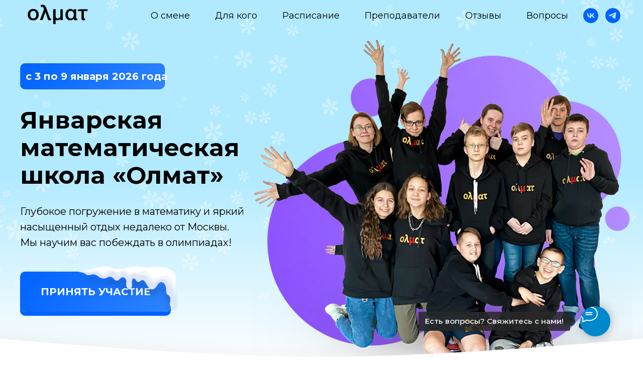

--- FILE ---
content_type: text/html; charset=UTF-8
request_url: https://olmath.ru/autumn2025
body_size: 143590
content:
<!DOCTYPE html> <html> <head> <meta charset="utf-8" /> <meta http-equiv="Content-Type" content="text/html; charset=utf-8" /> <meta name="viewport" content="width=device-width, initial-scale=1.0" /> <meta name="google-site-verification" content="Izd0yQBuvbTauRrtIesibC2efNHmtbS8cKK72ftUPiQ" /> <meta name="yandex-verification" content="2b7f822352591854" /> <!--metatextblock--> <title>Осенняя математическая школа «Олмат» 2025 (переадресация на https://olmath.ru/yamsh2026)</title> <meta name="description" content="Выездной математический лагерь с преподавателями из МГУ и НИУ ВШЭ" /> <meta name="keywords" content="ЛМШ, ЛМШ 2021, выездные школы МММФ, выездная школа, летний математический лагерь, лагерь школково" /> <meta property="og:url" content="https://olmath.ru/autumn2025" /> <meta property="og:title" content="Осенняя математическая школа «Олмат» 2025" /> <meta property="og:description" content="Выездной математический лагерь с преподавателями из МГУ и НИУ ВШЭ" /> <meta property="og:type" content="website" /> <meta property="og:image" content="https://static.tildacdn.com/tild3733-3666-4163-b265-356438613861/LYkrnwL50dY.jpg" /> <link rel="canonical" href="https://olmath.ru/autumn2025"> <!--/metatextblock--> <meta name="format-detection" content="telephone=no" /> <meta http-equiv="x-dns-prefetch-control" content="on"> <link rel="dns-prefetch" href="https://ws.tildacdn.com"> <link rel="dns-prefetch" href="https://static.tildacdn.com"> <link rel="shortcut icon" href="https://static.tildacdn.com/tild3638-6339-4534-b162-306137336630/favicon-7.ico" type="image/x-icon" /> <!-- Assets --> <script src="https://neo.tildacdn.com/js/tilda-fallback-1.0.min.js" async charset="utf-8"></script> <link rel="stylesheet" href="https://static.tildacdn.com/css/tilda-grid-3.0.min.css" type="text/css" media="all" onerror="this.loaderr='y';"/> <link rel="stylesheet" href="https://static.tildacdn.com/ws/project580289/tilda-blocks-page76507186.min.css?t=1764240822" type="text/css" media="all" onerror="this.loaderr='y';" /> <link rel="preconnect" href="https://fonts.gstatic.com"> <link href="https://fonts.googleapis.com/css2?family=Montserrat:wght@100..900&subset=latin,cyrillic" rel="stylesheet"> <link rel="stylesheet" href="https://static.tildacdn.com/css/tilda-animation-2.0.min.css" type="text/css" media="all" onerror="this.loaderr='y';" /> <link rel="stylesheet" href="https://static.tildacdn.com/css/tilda-cards-1.0.min.css" type="text/css" media="all" onerror="this.loaderr='y';" /> <link rel="stylesheet" href="https://static.tildacdn.com/css/tilda-slds-1.4.min.css" type="text/css" media="print" onload="this.media='all';" onerror="this.loaderr='y';" /> <noscript><link rel="stylesheet" href="https://static.tildacdn.com/css/tilda-slds-1.4.min.css" type="text/css" media="all" /></noscript> <link rel="stylesheet" href="https://static.tildacdn.com/css/tilda-popup-1.1.min.css" type="text/css" media="print" onload="this.media='all';" onerror="this.loaderr='y';" /> <noscript><link rel="stylesheet" href="https://static.tildacdn.com/css/tilda-popup-1.1.min.css" type="text/css" media="all" /></noscript> <link rel="stylesheet" href="https://static.tildacdn.com/css/tilda-forms-1.0.min.css" type="text/css" media="all" onerror="this.loaderr='y';" /> <link rel="stylesheet" href="https://static.tildacdn.com/css/tilda-zoom-2.0.min.css" type="text/css" media="print" onload="this.media='all';" onerror="this.loaderr='y';" /> <noscript><link rel="stylesheet" href="https://static.tildacdn.com/css/tilda-zoom-2.0.min.css" type="text/css" media="all" /></noscript> <script nomodule src="https://static.tildacdn.com/js/tilda-polyfill-1.0.min.js" charset="utf-8"></script> <script type="text/javascript">function t_onReady(func) {if(document.readyState!='loading') {func();} else {document.addEventListener('DOMContentLoaded',func);}}
function t_onFuncLoad(funcName,okFunc,time) {if(typeof window[funcName]==='function') {okFunc();} else {setTimeout(function() {t_onFuncLoad(funcName,okFunc,time);},(time||100));}}function t_throttle(fn,threshhold,scope) {return function() {fn.apply(scope||this,arguments);};}function t396_initialScale(t){var e=document.getElementById("rec"+t);if(e){var i=e.querySelector(".t396__artboard");if(i){window.tn_scale_initial_window_width||(window.tn_scale_initial_window_width=document.documentElement.clientWidth);var a=window.tn_scale_initial_window_width,r=[],n,l=i.getAttribute("data-artboard-screens");if(l){l=l.split(",");for(var o=0;o<l.length;o++)r[o]=parseInt(l[o],10)}else r=[320,480,640,960,1200];for(var o=0;o<r.length;o++){var d=r[o];a>=d&&(n=d)}var _="edit"===window.allrecords.getAttribute("data-tilda-mode"),c="center"===t396_getFieldValue(i,"valign",n,r),s="grid"===t396_getFieldValue(i,"upscale",n,r),w=t396_getFieldValue(i,"height_vh",n,r),g=t396_getFieldValue(i,"height",n,r),u=!!window.opr&&!!window.opr.addons||!!window.opera||-1!==navigator.userAgent.indexOf(" OPR/");if(!_&&c&&!s&&!w&&g&&!u){var h=parseFloat((a/n).toFixed(3)),f=[i,i.querySelector(".t396__carrier"),i.querySelector(".t396__filter")],v=Math.floor(parseInt(g,10)*h)+"px",p;i.style.setProperty("--initial-scale-height",v);for(var o=0;o<f.length;o++)f[o].style.setProperty("height","var(--initial-scale-height)");t396_scaleInitial__getElementsToScale(i).forEach((function(t){t.style.zoom=h}))}}}}function t396_scaleInitial__getElementsToScale(t){return t?Array.prototype.slice.call(t.children).filter((function(t){return t&&(t.classList.contains("t396__elem")||t.classList.contains("t396__group"))})):[]}function t396_getFieldValue(t,e,i,a){var r,n=a[a.length-1];if(!(r=i===n?t.getAttribute("data-artboard-"+e):t.getAttribute("data-artboard-"+e+"-res-"+i)))for(var l=0;l<a.length;l++){var o=a[l];if(!(o<=i)&&(r=o===n?t.getAttribute("data-artboard-"+e):t.getAttribute("data-artboard-"+e+"-res-"+o)))break}return r}window.TN_SCALE_INITIAL_VER="1.0",window.tn_scale_initial_window_width=null;</script> <script src="https://static.tildacdn.com/js/jquery-1.10.2.min.js" charset="utf-8" onerror="this.loaderr='y';"></script> <script src="https://static.tildacdn.com/js/tilda-scripts-3.0.min.js" charset="utf-8" defer onerror="this.loaderr='y';"></script> <script src="https://static.tildacdn.com/ws/project580289/tilda-blocks-page76507186.min.js?t=1764240822" charset="utf-8" async onerror="this.loaderr='y';"></script> <script src="https://static.tildacdn.com/js/tilda-lazyload-1.0.min.js" charset="utf-8" async onerror="this.loaderr='y';"></script> <script src="https://static.tildacdn.com/js/tilda-animation-2.0.min.js" charset="utf-8" async onerror="this.loaderr='y';"></script> <script src="https://static.tildacdn.com/js/tilda-menu-1.0.min.js" charset="utf-8" async onerror="this.loaderr='y';"></script> <script src="https://static.tildacdn.com/js/tilda-zero-1.1.min.js" charset="utf-8" async onerror="this.loaderr='y';"></script> <script src="https://static.tildacdn.com/js/tilda-cards-1.0.min.js" charset="utf-8" async onerror="this.loaderr='y';"></script> <script src="https://static.tildacdn.com/js/tilda-slds-1.4.min.js" charset="utf-8" async onerror="this.loaderr='y';"></script> <script src="https://static.tildacdn.com/js/hammer.min.js" charset="utf-8" async onerror="this.loaderr='y';"></script> <script src="https://static.tildacdn.com/js/tilda-popup-1.0.min.js" charset="utf-8" async onerror="this.loaderr='y';"></script> <script src="https://static.tildacdn.com/js/tilda-text-clamp.min.js" charset="utf-8" async onerror="this.loaderr='y';"></script> <script src="https://static.tildacdn.com/js/tilda-video-1.0.min.js" charset="utf-8" async onerror="this.loaderr='y';"></script> <script src="https://static.tildacdn.com/js/tilda-video-processor-1.0.min.js" charset="utf-8" async onerror="this.loaderr='y';"></script> <script src="https://static.tildacdn.com/js/tilda-forms-1.0.min.js" charset="utf-8" async onerror="this.loaderr='y';"></script> <script src="https://static.tildacdn.com/js/tilda-zoom-2.0.min.js" charset="utf-8" async onerror="this.loaderr='y';"></script> <script src="https://static.tildacdn.com/js/tilda-zero-scale-1.0.min.js" charset="utf-8" async onerror="this.loaderr='y';"></script> <script src="https://static.tildacdn.com/js/tilda-zero-video-1.0.min.js" charset="utf-8" async onerror="this.loaderr='y';"></script> <script src="https://static.tildacdn.com/js/tilda-skiplink-1.0.min.js" charset="utf-8" async onerror="this.loaderr='y';"></script> <script src="https://static.tildacdn.com/js/tilda-events-1.0.min.js" charset="utf-8" async onerror="this.loaderr='y';"></script> <!-- nominify begin --><!-- Top.Mail.Ru counter --> <script type="text/javascript">
var _tmr = window._tmr || (window._tmr = []);
_tmr.push({id: "3644978", type: "pageView", start: (new Date()).getTime()});
(function (d, w, id) {
  if (d.getElementById(id)) return;
  var ts = d.createElement("script"); ts.type = "text/javascript"; ts.async = true; ts.id = id;
  ts.src = "https://top-fwz1.mail.ru/js/code.js";
  var f = function () {var s = d.getElementsByTagName("script")[0]; s.parentNode.insertBefore(ts, s);};
  if (w.opera == "[object Opera]") { d.addEventListener("DOMContentLoaded", f, false); } else { f(); }
})(document, window, "tmr-code");
</script> <noscript><div><img src="https://top-fwz1.mail.ru/counter?id=3644978;js=na" style="position:absolute;left:-9999px;" alt="Top.Mail.Ru" /></div></noscript> <!-- /Top.Mail.Ru counter --> <script type="text/javascript">!function(){var t=document.createElement("script");t.type="text/javascript",t.async=!0,t.src='https://vk.com/js/api/openapi.js?173',t.onload=function(){VK.Retargeting.Init("VK-RTRG-1950320-bGsv5"),VK.Retargeting.Hit()},document.head.appendChild(t)}();</script><noscript><img src="https://vk.com/rtrg?p=VK-RTRG-1950320-bGsv5" style="position:fixed; left:-999px;" alt=""/></noscript> <!-- Facebook Pixel Code --> <script>
 !function(f,b,e,v,n,t,s)
 {if(f.fbq)return;n=f.fbq=function(){n.callMethod?
 n.callMethod.apply(n,arguments):n.queue.push(arguments)};
 if(!f._fbq)f._fbq=n;n.push=n;n.loaded=!0;n.version='2.0';
 n.queue=[];t=b.createElement(e);t.async=!0;
 t.src=v;s=b.getElementsByTagName(e)[0];
 s.parentNode.insertBefore(t,s)}(window, document,'script',
 'https://connect.facebook.net/en_US/fbevents.js');
 fbq('init', '573484713250765');
 fbq('track', 'PageView');
</script> <noscript><img height="1" width="1" style="display:none"
 src="https://www.facebook.com/tr?id=573484713250765&ev=PageView&noscript=1"
/></noscript> <!-- End Facebook Pixel Code --> <script>
	(function(w,d,u){
		var s=d.createElement('script');s.async=true;s.src=u+'?'+(Date.now()/60000|0);
		var h=d.getElementsByTagName('script')[0];h.parentNode.insertBefore(s,h);
	})(window,document,'https://cdn-ru.bitrix24.ru/b14382080/crm/tag/call.tracker.js');
</script> <meta name="google-site-verification" content="Izd0yQBuvbTauRrtIesibC2efNHmtbS8cKK72ftUPiQ" /> <meta name="facebook-domain-verification" content="nhfqk9wnqfn0ecarcwu2pf1sfwfqj6" /> <meta name="mailru-verification" content="3170ccacfc1fdcc3" /> <!-- Проброс меток --> <script>
window.addEventListener('DOMContentLoaded', () => {
	const redirectParams = () => {
 
		const currentURLPage = decodeURIComponent(window.location.href);
		if (currentURLPage.indexOf('?') === -1) return;
 
		const URLParams = currentURLPage.substring(currentURLPage.indexOf('?'));
 
		const links = document.querySelectorAll('a');
 
		links.forEach((link) => {
			if (link.href.indexOf('#') !== -1 || link.href.trim() === '') return;
 
			if (link.href.indexOf('&') !== -1 || link.href.indexOf('?') !== -1) {
				link.href = link.href + '&' + URLParams.replace('?', '');
			} else {
				link.href = link.href + URLParams;
			}
		});
	};
	redirectParams();
});

</script> <!-- nominify end --><script type="text/javascript">window.dataLayer=window.dataLayer||[];</script> <!-- Google Tag Manager --> <script type="text/javascript">(function(w,d,s,l,i){w[l]=w[l]||[];w[l].push({'gtm.start':new Date().getTime(),event:'gtm.js'});var f=d.getElementsByTagName(s)[0],j=d.createElement(s),dl=l!='dataLayer'?'&l='+l:'';j.async=true;j.src='https://www.googletagmanager.com/gtm.js?id='+i+dl;f.parentNode.insertBefore(j,f);})(window,document,'script','dataLayer','GTM-WD87Q25');</script> <!-- End Google Tag Manager --> <!-- Facebook Pixel Code --> <script type="text/javascript" data-tilda-cookie-type="advertising">setTimeout(function(){!function(f,b,e,v,n,t,s)
{if(f.fbq)return;n=f.fbq=function(){n.callMethod?n.callMethod.apply(n,arguments):n.queue.push(arguments)};if(!f._fbq)f._fbq=n;n.push=n;n.loaded=!0;n.version='2.0';n.agent='pltilda';n.queue=[];t=b.createElement(e);t.async=!0;t.src=v;s=b.getElementsByTagName(e)[0];s.parentNode.insertBefore(t,s)}(window,document,'script','https://connect.facebook.net/en_US/fbevents.js');fbq('init','1237104219752887');fbq('track','PageView');},2000);</script> <!-- End Facebook Pixel Code --> <!-- VK Pixel Code --> <script type="text/javascript" data-tilda-cookie-type="advertising">setTimeout(function(){!function(){var t=document.createElement("script");t.type="text/javascript",t.async=!0,t.src="https://vk.com/js/api/openapi.js?161",t.onload=function(){VK.Retargeting.Init("VK-RTRG-382986-8h1gB"),VK.Retargeting.Hit()},document.head.appendChild(t)}();},2000);</script> <!-- End VK Pixel Code --> </head> <body class="t-body" style="margin:0;"> <!--allrecords--> <div id="allrecords" class="t-records" data-hook="blocks-collection-content-node" data-tilda-project-id="580289" data-tilda-page-id="76507186" data-tilda-page-alias="autumn2025" data-tilda-formskey="b53a911dfef68fb777f83111deccd208" data-blocks-animationoff="yes" data-tilda-stat-scroll="yes" data-tilda-lazy="yes" data-tilda-root-zone="com" data-tilda-project-headcode="yes" data-tilda-ts="y" data-tilda-project-country="RU"> <div id="rec1618115391" class="r t-rec" style=" " data-record-type="305"> <div class="t303"> <script>window.location.replace("https://olmath.ru/yamsh2026" + window.location.search + window.location.hash);</script> <noscript>
Redirect to URL: <a href="https://olmath.ru/yamsh2026">https://olmath.ru/yamsh2026</a> </noscript> </div> </div> <div id="rec1282552341" class="r t-rec t-rec_pt_0" style="padding-top:0px;background-color:#fffaef; " data-animationappear="off" data-record-type="257" data-bg-color="#fffaef"> <!-- T228 --> <div id="nav1282552341marker"></div> <div class="tmenu-mobile"> <div class="tmenu-mobile__container"> <div class="tmenu-mobile__burgerlogo"> <a href="https://olmath.ru/"> <img
src="https://static.tildacdn.com/tild3938-3237-4933-a665-313531623665/_.png"
class="tmenu-mobile__imglogo"
imgfield="img"
style="max-width: 150px; width: 150px;"
alt=""> </a> </div> <button type="button"
class="t-menuburger t-menuburger_second "
aria-label="Навигационное меню"
aria-expanded="false"> <span style="background-color:#e8442c;"></span> <span style="background-color:#e8442c;"></span> <span style="background-color:#e8442c;"></span> <span style="background-color:#e8442c;"></span> </button> <script>function t_menuburger_init(recid) {var rec=document.querySelector('#rec' + recid);if(!rec) return;var burger=rec.querySelector('.t-menuburger');if(!burger) return;var isSecondStyle=burger.classList.contains('t-menuburger_second');if(isSecondStyle&&!window.isMobile&&!('ontouchend' in document)) {burger.addEventListener('mouseenter',function() {if(burger.classList.contains('t-menuburger-opened')) return;burger.classList.remove('t-menuburger-unhovered');burger.classList.add('t-menuburger-hovered');});burger.addEventListener('mouseleave',function() {if(burger.classList.contains('t-menuburger-opened')) return;burger.classList.remove('t-menuburger-hovered');burger.classList.add('t-menuburger-unhovered');setTimeout(function() {burger.classList.remove('t-menuburger-unhovered');},300);});}
burger.addEventListener('click',function() {if(!burger.closest('.tmenu-mobile')&&!burger.closest('.t450__burger_container')&&!burger.closest('.t466__container')&&!burger.closest('.t204__burger')&&!burger.closest('.t199__js__menu-toggler')) {burger.classList.toggle('t-menuburger-opened');burger.classList.remove('t-menuburger-unhovered');}});var menu=rec.querySelector('[data-menu="yes"]');if(!menu) return;var menuLinks=menu.querySelectorAll('.t-menu__link-item');var submenuClassList=['t978__menu-link_hook','t978__tm-link','t966__tm-link','t794__tm-link','t-menusub__target-link'];Array.prototype.forEach.call(menuLinks,function(link) {link.addEventListener('click',function() {var isSubmenuHook=submenuClassList.some(function(submenuClass) {return link.classList.contains(submenuClass);});if(isSubmenuHook) return;burger.classList.remove('t-menuburger-opened');});});menu.addEventListener('clickedAnchorInTooltipMenu',function() {burger.classList.remove('t-menuburger-opened');});}
t_onReady(function() {t_onFuncLoad('t_menuburger_init',function(){t_menuburger_init('1282552341');});});</script> <style>.t-menuburger{position:relative;flex-shrink:0;width:28px;height:20px;padding:0;border:none;background-color:transparent;outline:none;-webkit-transform:rotate(0deg);transform:rotate(0deg);transition:transform .5s ease-in-out;cursor:pointer;z-index:999;}.t-menuburger span{display:block;position:absolute;width:100%;opacity:1;left:0;-webkit-transform:rotate(0deg);transform:rotate(0deg);transition:.25s ease-in-out;height:3px;background-color:#000;}.t-menuburger span:nth-child(1){top:0px;}.t-menuburger span:nth-child(2),.t-menuburger span:nth-child(3){top:8px;}.t-menuburger span:nth-child(4){top:16px;}.t-menuburger__big{width:42px;height:32px;}.t-menuburger__big span{height:5px;}.t-menuburger__big span:nth-child(2),.t-menuburger__big span:nth-child(3){top:13px;}.t-menuburger__big span:nth-child(4){top:26px;}.t-menuburger__small{width:22px;height:14px;}.t-menuburger__small span{height:2px;}.t-menuburger__small span:nth-child(2),.t-menuburger__small span:nth-child(3){top:6px;}.t-menuburger__small span:nth-child(4){top:12px;}.t-menuburger-opened span:nth-child(1){top:8px;width:0%;left:50%;}.t-menuburger-opened span:nth-child(2){-webkit-transform:rotate(45deg);transform:rotate(45deg);}.t-menuburger-opened span:nth-child(3){-webkit-transform:rotate(-45deg);transform:rotate(-45deg);}.t-menuburger-opened span:nth-child(4){top:8px;width:0%;left:50%;}.t-menuburger-opened.t-menuburger__big span:nth-child(1){top:6px;}.t-menuburger-opened.t-menuburger__big span:nth-child(4){top:18px;}.t-menuburger-opened.t-menuburger__small span:nth-child(1),.t-menuburger-opened.t-menuburger__small span:nth-child(4){top:6px;}@media (hover),(min-width:0\0){.t-menuburger_first:hover span:nth-child(1){transform:translateY(1px);}.t-menuburger_first:hover span:nth-child(4){transform:translateY(-1px);}.t-menuburger_first.t-menuburger__big:hover span:nth-child(1){transform:translateY(3px);}.t-menuburger_first.t-menuburger__big:hover span:nth-child(4){transform:translateY(-3px);}}.t-menuburger_second span:nth-child(2),.t-menuburger_second span:nth-child(3){width:80%;left:20%;right:0;}@media (hover),(min-width:0\0){.t-menuburger_second.t-menuburger-hovered span:nth-child(2),.t-menuburger_second.t-menuburger-hovered span:nth-child(3){animation:t-menuburger-anim 0.3s ease-out normal forwards;}.t-menuburger_second.t-menuburger-unhovered span:nth-child(2),.t-menuburger_second.t-menuburger-unhovered span:nth-child(3){animation:t-menuburger-anim2 0.3s ease-out normal forwards;}}.t-menuburger_second.t-menuburger-opened span:nth-child(2),.t-menuburger_second.t-menuburger-opened span:nth-child(3){left:0;right:0;width:100%!important;}.t-menuburger_third span:nth-child(4){width:70%;left:unset;right:0;}@media (hover),(min-width:0\0){.t-menuburger_third:not(.t-menuburger-opened):hover span:nth-child(4){width:100%;}}.t-menuburger_third.t-menuburger-opened span:nth-child(4){width:0!important;right:50%;}.t-menuburger_fourth{height:12px;}.t-menuburger_fourth.t-menuburger__small{height:8px;}.t-menuburger_fourth.t-menuburger__big{height:18px;}.t-menuburger_fourth span:nth-child(2),.t-menuburger_fourth span:nth-child(3){top:4px;opacity:0;}.t-menuburger_fourth span:nth-child(4){top:8px;}.t-menuburger_fourth.t-menuburger__small span:nth-child(2),.t-menuburger_fourth.t-menuburger__small span:nth-child(3){top:3px;}.t-menuburger_fourth.t-menuburger__small span:nth-child(4){top:6px;}.t-menuburger_fourth.t-menuburger__small span:nth-child(2),.t-menuburger_fourth.t-menuburger__small span:nth-child(3){top:3px;}.t-menuburger_fourth.t-menuburger__small span:nth-child(4){top:6px;}.t-menuburger_fourth.t-menuburger__big span:nth-child(2),.t-menuburger_fourth.t-menuburger__big span:nth-child(3){top:6px;}.t-menuburger_fourth.t-menuburger__big span:nth-child(4){top:12px;}@media (hover),(min-width:0\0){.t-menuburger_fourth:not(.t-menuburger-opened):hover span:nth-child(1){transform:translateY(1px);}.t-menuburger_fourth:not(.t-menuburger-opened):hover span:nth-child(4){transform:translateY(-1px);}.t-menuburger_fourth.t-menuburger__big:not(.t-menuburger-opened):hover span:nth-child(1){transform:translateY(3px);}.t-menuburger_fourth.t-menuburger__big:not(.t-menuburger-opened):hover span:nth-child(4){transform:translateY(-3px);}}.t-menuburger_fourth.t-menuburger-opened span:nth-child(1),.t-menuburger_fourth.t-menuburger-opened span:nth-child(4){top:4px;}.t-menuburger_fourth.t-menuburger-opened span:nth-child(2),.t-menuburger_fourth.t-menuburger-opened span:nth-child(3){opacity:1;}@keyframes t-menuburger-anim{0%{width:80%;left:20%;right:0;}50%{width:100%;left:0;right:0;}100%{width:80%;left:0;right:20%;}}@keyframes t-menuburger-anim2{0%{width:80%;left:0;}50%{width:100%;right:0;left:0;}100%{width:80%;left:20%;right:0;}}</style> </div> </div> <style>.tmenu-mobile{background-color:#111;display:none;width:100%;top:0;z-index:990;}.tmenu-mobile_positionfixed{position:fixed;}.tmenu-mobile__text{color:#fff;}.tmenu-mobile__container{min-height:64px;padding:20px;position:relative;box-sizing:border-box;display:-webkit-flex;display:-ms-flexbox;display:flex;-webkit-align-items:center;-ms-flex-align:center;align-items:center;-webkit-justify-content:space-between;-ms-flex-pack:justify;justify-content:space-between;}.tmenu-mobile__list{display:block;}.tmenu-mobile__burgerlogo{display:inline-block;font-size:24px;font-weight:400;white-space:nowrap;vertical-align:middle;}.tmenu-mobile__imglogo{height:auto;display:block;max-width:300px!important;box-sizing:border-box;padding:0;margin:0 auto;}@media screen and (max-width:980px){.tmenu-mobile__menucontent_hidden{display:none;height:100%;}.tmenu-mobile{display:block;}}@media screen and (max-width:980px){#rec1282552341 .tmenu-mobile{background-color:#fffaef;}#rec1282552341 .t-menuburger{-webkit-order:1;-ms-flex-order:1;order:1;}}</style> <style> #rec1282552341 .tmenu-mobile__burgerlogo a{color:#ffffff;}</style> <style> #rec1282552341 .tmenu-mobile__burgerlogo__title{color:#ffffff;}</style> <div id="nav1282552341" class="t228 t228__positionabsolute tmenu-mobile__menucontent_hidden" style="background-color: rgba(255,250,239,0.95); height:70px; " data-bgcolor-hex="#fffaef" data-bgcolor-rgba="rgba(255,250,239,0.95)" data-navmarker="nav1282552341marker" data-appearoffset="0" data-bgopacity-two="" data-menushadow="" data-menushadow-css="" data-bgopacity="0.95" data-menu-items-align="right" data-menu="yes"> <div class="t228__maincontainer " style="height:70px;"> <div class="t228__padding40px"></div> <div class="t228__leftside"> <div class="t228__leftcontainer"> <a href="https://olmath.ru/" class="t228__imgwrapper"> <img class="t228__imglogo t228__imglogomobile"
src="https://static.tildacdn.com/tild3938-3237-4933-a665-313531623665/_.png"
imgfield="img"
style="max-width: 150px; width: 150px; min-width: 150px; height: auto; display: block;"
alt=""> </a> </div> </div> <div class="t228__centerside t228__menualign_right"> <nav class="t228__centercontainer"> <ul role="list" class="t228__list t-menu__list"> <li class="t228__list_item"
style="padding:0 25px 0 0;"> <a class="t-menu__link-item"
href="#rec646561033" data-menu-submenu-hook="" data-menu-item-number="1">
О смене
</a> </li> <li class="t228__list_item"
style="padding:0 25px;"> <a class="t-menu__link-item"
href="#rec646636707" data-menu-submenu-hook="" data-menu-item-number="2">
Для кого
</a> </li> <li class="t228__list_item"
style="padding:0 25px;"> <a class="t-menu__link-item"
href="#rec646395982" data-menu-submenu-hook="" data-menu-item-number="3">
Расписание
</a> </li> <li class="t228__list_item"
style="padding:0 25px;"> <a class="t-menu__link-item"
href="#rec646662573" data-menu-submenu-hook="" data-menu-item-number="4">
Преподаватели
</a> </li> <li class="t228__list_item"
style="padding:0 25px;"> <a class="t-menu__link-item"
href="#rec646788513" data-menu-submenu-hook="" data-menu-item-number="5">
Отзывы
</a> </li> <li class="t228__list_item"
style="padding:0 0 0 25px;"> <a class="t-menu__link-item"
href="#rec646789106" data-menu-submenu-hook="" data-menu-item-number="6">
Вопросы
</a> </li> </ul> </nav> </div> <div class="t228__rightside"> <div class="t228__rightcontainer"> <div class="t-sociallinks"> <ul role="list" class="t-sociallinks__wrapper" aria-label="Соц. сети"> <!-- new soclinks --><li class="t-sociallinks__item t-sociallinks__item_vk"><a href="https://vk.com/olmat" target="_blank" rel="nofollow" aria-label="vk" style="width: 30px; height: 30px;"><svg class="t-sociallinks__svg" role="presentation" width=30px height=30px viewBox="0 0 100 100" fill="none"
xmlns="http://www.w3.org/2000/svg"> <path fill-rule="evenodd" clip-rule="evenodd"
d="M50 100c27.614 0 50-22.386 50-50S77.614 0 50 0 0 22.386 0 50s22.386 50 50 50ZM25 34c.406 19.488 10.15 31.2 27.233 31.2h.968V54.05c6.278.625 11.024 5.216 12.93 11.15H75c-2.436-8.87-8.838-13.773-12.836-15.647C66.162 47.242 71.783 41.62 73.126 34h-8.058c-1.749 6.184-6.932 11.805-11.867 12.336V34h-8.057v21.611C40.147 54.362 33.838 48.304 33.556 34H25Z"
fill="#e8442c" /> </svg></a></li>&nbsp;<li class="t-sociallinks__item t-sociallinks__item_telegram"><a href="https://t.me/olmath" target="_blank" rel="nofollow" aria-label="telegram" style="width: 30px; height: 30px;"><svg class="t-sociallinks__svg" role="presentation" width=30px height=30px viewBox="0 0 100 100" fill="none"
xmlns="http://www.w3.org/2000/svg"> <path fill-rule="evenodd" clip-rule="evenodd"
d="M50 100c27.614 0 50-22.386 50-50S77.614 0 50 0 0 22.386 0 50s22.386 50 50 50Zm21.977-68.056c.386-4.38-4.24-2.576-4.24-2.576-3.415 1.414-6.937 2.85-10.497 4.302-11.04 4.503-22.444 9.155-32.159 13.734-5.268 1.932-2.184 3.864-2.184 3.864l8.351 2.577c3.855 1.16 5.91-.129 5.91-.129l17.988-12.238c6.424-4.38 4.882-.773 3.34.773l-13.49 12.882c-2.056 1.804-1.028 3.35-.129 4.123 2.55 2.249 8.82 6.364 11.557 8.16.712.467 1.185.778 1.292.858.642.515 4.111 2.834 6.424 2.319 2.313-.516 2.57-3.479 2.57-3.479l3.083-20.226c.462-3.511.993-6.886 1.417-9.582.4-2.546.705-4.485.767-5.362Z"
fill="#e8442c" /> </svg></a></li><!-- /new soclinks --> </ul> </div> </div> </div> <div class="t228__padding40px"> </div> </div> </div> <style>@media screen and (max-width:980px){#rec1282552341 .t228__leftcontainer{display:none;}}</style> <style>@media screen and (max-width:980px){#rec1282552341 .t228__leftcontainer{padding:20px;}#rec1282552341 .t228__imglogo{padding:20px 0;}#rec1282552341 .t228{position:static;}}</style> <script>window.addEventListener('resize',t_throttle(function() {t_onFuncLoad('t_menu__setBGcolor',function() {t_menu__setBGcolor('1282552341','.t228');});}));t_onReady(function() {t_onFuncLoad('t_menu__highlightActiveLinks',function() {t_menu__highlightActiveLinks('.t228__list_item a');});t_onFuncLoad('t228__init',function() {t228__init('1282552341');});t_onFuncLoad('t_menu__setBGcolor',function() {t_menu__setBGcolor('1282552341','.t228');});t_onFuncLoad('t_menu__interactFromKeyboard',function() {t_menu__interactFromKeyboard('1282552341');});t_onFuncLoad('t_menu__createMobileMenu',function() {t_menu__createMobileMenu('1282552341','.t228');});});</script> <style>#rec1282552341 .t-menu__link-item{-webkit-transition:color 0.3s ease-in-out,opacity 0.3s ease-in-out;transition:color 0.3s ease-in-out,opacity 0.3s ease-in-out;position:relative;}#rec1282552341 .t-menu__link-item.t-active:not(.t978__menu-link){opacity:0.90 !important;}#rec1282552341 .t-menu__link-item.t-active::after{content:'';position:absolute;left:0;-webkit-transition:all 0.3s ease;transition:all 0.3s ease;opacity:1;width:100%;height:100%;bottom:-0px;border-bottom:0px solid #e3e3e3;-webkit-box-shadow:inset 0px -1px 0px 0px #e3e3e3;-moz-box-shadow:inset 0px -1px 0px 0px #e3e3e3;box-shadow:inset 0px -1px 0px 0px #e3e3e3;}@supports (overflow:-webkit-marquee) and (justify-content:inherit){#rec1282552341 .t-menu__link-item,#rec1282552341 .t-menu__link-item.t-active{opacity:1 !important;}}</style> <style> #rec1282552341 .t228__leftcontainer a{color:#ffffff;}#rec1282552341 a.t-menu__link-item{font-size:18px;font-family:'Montserrat';font-weight:400;}#rec1282552341 .t228__right_langs_lang a{font-size:18px;font-family:'Montserrat';font-weight:400;}</style> <style> #rec1282552341 .t228__logo{color:#ffffff;}</style> </div> <div id="rec1282552351" class="r t-rec t-rec_pt_0 t-rec_pb_0" style="padding-top:0px;padding-bottom:0px; " data-animationappear="off" data-record-type="396"> <!-- T396 --> <style>#rec1282552351 .t396__artboard {min-height:630px;height:100vh;background-color:#fffaef;}#rec1282552351 .t396__filter {min-height:630px;height:100vh;}#rec1282552351 .t396__carrier{min-height:630px;height:100vh;background-position:center center;background-attachment:scroll;background-size:cover;background-repeat:no-repeat;}@media screen and (max-width:1199px) {#rec1282552351 .t396__artboard,#rec1282552351 .t396__filter,#rec1282552351 .t396__carrier {}#rec1282552351 .t396__filter {}#rec1282552351 .t396__carrier {background-attachment:scroll;}}@media screen and (max-width:959px) {#rec1282552351 .t396__artboard,#rec1282552351 .t396__filter,#rec1282552351 .t396__carrier {min-height:1000px;}#rec1282552351 .t396__filter {}#rec1282552351 .t396__carrier {background-attachment:scroll;}}@media screen and (max-width:639px) {#rec1282552351 .t396__artboard,#rec1282552351 .t396__filter,#rec1282552351 .t396__carrier {min-height:1090px;}#rec1282552351 .t396__filter {}#rec1282552351 .t396__carrier {background-attachment:scroll;}}@media screen and (max-width:479px) {#rec1282552351 .t396__artboard,#rec1282552351 .t396__filter,#rec1282552351 .t396__carrier {min-height:930px;}#rec1282552351 .t396__filter {}#rec1282552351 .t396__carrier {background-attachment:scroll;}}#rec1282552351 .tn-elem[data-elem-id="1695992340792"] {z-index:3;top:calc(50vh - 315px + -82px);left:calc(50% - 600px + 560px);width:736px;height:auto;}#rec1282552351 .tn-elem[data-elem-id="1695992340792"] .tn-atom {border-radius:0px 0px 0px 0px;opacity:0.15;background-position:center center;border-color:transparent ;border-style:solid ;transition:background-color var(--t396-speedhover,0s) ease-in-out,color var(--t396-speedhover,0s) ease-in-out,border-color var(--t396-speedhover,0s) ease-in-out,box-shadow var(--t396-shadowshoverspeed,0.2s) ease-in-out;}#rec1282552351 .tn-elem[data-elem-id="1695992340792"] .tn-atom__img {border-radius:0px 0px 0px 0px;object-position:center center;}@media screen and (max-width:1199px) {#rec1282552351 .tn-elem[data-elem-id="1695992340792"] {display:table;height:auto;}}@media screen and (max-width:959px) {#rec1282552351 .tn-elem[data-elem-id="1695992340792"] {display:table;top:360px;left:calc(50% - 320px + 0px);width:640px;height:auto;}}@media screen and (max-width:639px) {#rec1282552351 .tn-elem[data-elem-id="1695992340792"] {display:table;top:540px;left:calc(50% - 240px + -10px);width:550px;height:auto;}}@media screen and (max-width:479px) {#rec1282552351 .tn-elem[data-elem-id="1695992340792"] {display:table;top:480px;left:calc(50% - 160px + -65px);width:450px;height:auto;}}#rec1282552351 .tn-elem[data-elem-id="1695992249875"] {z-index:3;top:calc(50vh - 315px + 14px);left:calc(50% - 600px + -219px);width:686px;height:auto;}#rec1282552351 .tn-elem[data-elem-id="1695992249875"] .tn-atom {border-radius:0px 0px 0px 0px;opacity:0.15;background-position:center center;border-color:transparent ;border-style:solid ;transition:background-color var(--t396-speedhover,0s) ease-in-out,color var(--t396-speedhover,0s) ease-in-out,border-color var(--t396-speedhover,0s) ease-in-out,box-shadow var(--t396-shadowshoverspeed,0.2s) ease-in-out;}#rec1282552351 .tn-elem[data-elem-id="1695992249875"] .tn-atom {-webkit-transform:rotate(225deg);-moz-transform:rotate(225deg);transform:rotate(225deg);}#rec1282552351 .tn-elem[data-elem-id="1695992249875"] .tn-atom__img {border-radius:0px 0px 0px 0px;object-position:center center;}@media screen and (max-width:1199px) {#rec1282552351 .tn-elem[data-elem-id="1695992249875"] {display:table;height:auto;}}@media screen and (max-width:959px) {#rec1282552351 .tn-elem[data-elem-id="1695992249875"] {display:table;top:0px;left:calc(50% - 320px + 0px);width:640px;height:auto;}}@media screen and (max-width:639px) {#rec1282552351 .tn-elem[data-elem-id="1695992249875"] {display:table;top:0px;left:calc(50% - 240px + -35px);width:600px;height:auto;}}@media screen and (max-width:479px) {#rec1282552351 .tn-elem[data-elem-id="1695992249875"] {display:table;top:0px;left:calc(50% - 160px + -65px);width:450px;height:auto;}}#rec1282552351 .tn-elem[data-elem-id="1695992173305"] {z-index:3;top:calc(50vh - 315px + -65px);left:calc(50% - 600px + 480px);width:841px;height:auto;}#rec1282552351 .tn-elem[data-elem-id="1695992173305"] .tn-atom {border-radius:0px 0px 0px 0px;background-position:center center;border-color:transparent ;border-style:solid ;transition:background-color var(--t396-speedhover,0s) ease-in-out,color var(--t396-speedhover,0s) ease-in-out,border-color var(--t396-speedhover,0s) ease-in-out,box-shadow var(--t396-shadowshoverspeed,0.2s) ease-in-out;}#rec1282552351 .tn-elem[data-elem-id="1695992173305"] .tn-atom__img {border-radius:0px 0px 0px 0px;object-position:center center;}@media screen and (max-width:1199px) {#rec1282552351 .tn-elem[data-elem-id="1695992173305"] {display:table;top:-26px;left:calc(50% - 480px + 250px);height:auto;}}@media screen and (max-width:959px) {#rec1282552351 .tn-elem[data-elem-id="1695992173305"] {display:table;top:483px;left:calc(50% - 320px + -21px);width:675px;height:auto;}}@media screen and (max-width:639px) {#rec1282552351 .tn-elem[data-elem-id="1695992173305"] {display:table;top:580px;left:calc(50% - 240px + -58px);width:596px;height:auto;}}@media screen and (max-width:479px) {#rec1282552351 .tn-elem[data-elem-id="1695992173305"] {display:table;top:549px;left:calc(50% - 160px + -72px);width:457px;height:auto;}}#rec1282552351 .tn-elem[data-elem-id="1695990012145"] {z-index:3;top:calc(50vh - 315px + 0px);left:calc(50% - 600px + 549px);width:698px;height:auto;}#rec1282552351 .tn-elem[data-elem-id="1695990012145"] .tn-atom {border-radius:0px 0px 0px 0px;background-position:center center;border-color:transparent ;border-style:solid ;transition:background-color var(--t396-speedhover,0s) ease-in-out,color var(--t396-speedhover,0s) ease-in-out,border-color var(--t396-speedhover,0s) ease-in-out,box-shadow var(--t396-shadowshoverspeed,0.2s) ease-in-out;}#rec1282552351 .tn-elem[data-elem-id="1695990012145"] .tn-atom__img {border-radius:0px 0px 0px 0px;object-position:center center;}@media screen and (max-width:1199px) {#rec1282552351 .tn-elem[data-elem-id="1695990012145"] {display:table;top:85px;left:calc(50% - 480px + 350px);width:610px;height:auto;}}@media screen and (max-width:959px) {#rec1282552351 .tn-elem[data-elem-id="1695990012145"] {display:table;top:569px;left:calc(50% - 320px + 86px);width:469px;height:auto;}}@media screen and (max-width:639px) {#rec1282552351 .tn-elem[data-elem-id="1695990012145"] {display:table;top:677px;left:calc(50% - 240px + 10px);width:449px;height:auto;}}@media screen and (max-width:479px) {#rec1282552351 .tn-elem[data-elem-id="1695990012145"] {display:table;top:622px;left:calc(50% - 160px + -8px);width:336px;height:auto;}}#rec1282552351 .tn-elem[data-elem-id="1696001536169"] {z-index:3;top:calc(50vh - 315px + 254px);left:calc(50% - 600px + -391px);width:1983px;height:auto;}#rec1282552351 .tn-elem[data-elem-id="1696001536169"] .tn-atom {border-radius:0px 0px 0px 0px;background-position:center center;border-color:transparent ;border-style:solid ;transition:background-color var(--t396-speedhover,0s) ease-in-out,color var(--t396-speedhover,0s) ease-in-out,border-color var(--t396-speedhover,0s) ease-in-out,box-shadow var(--t396-shadowshoverspeed,0.2s) ease-in-out;}#rec1282552351 .tn-elem[data-elem-id="1696001536169"] .tn-atom__img {border-radius:0px 0px 0px 0px;object-position:center center;}@media screen and (max-width:1199px) {#rec1282552351 .tn-elem[data-elem-id="1696001536169"] {display:table;top:254px;left:calc(50% - 480px + -393px);height:auto;}}@media screen and (max-width:959px) {#rec1282552351 .tn-elem[data-elem-id="1696001536169"] {display:table;top:840px;left:calc(50% - 320px + -80px);width:800px;height:auto;}}@media screen and (max-width:639px) {#rec1282552351 .tn-elem[data-elem-id="1696001536169"] {display:table;top:910px;left:calc(50% - 240px + -160px);width:800px;height:auto;}}@media screen and (max-width:479px) {#rec1282552351 .tn-elem[data-elem-id="1696001536169"] {display:table;top:782px;left:calc(50% - 160px + -192px);width:663px;height:auto;}}#rec1282552351 .tn-elem[data-elem-id="1621108204455"]{color:#000000;z-index:3;top:calc(50vh - 315px + 171px);left:calc(50% - 600px + 30px);width:560px;height:auto;}#rec1282552351 .tn-elem[data-elem-id="1621108204455"] .tn-atom {vertical-align:middle;color:#000000;font-size:50px;font-family:'Montserrat',Arial,sans-serif;line-height:1.15;font-weight:700;background-position:center center;border-color:transparent ;border-style:solid ;transition:background-color var(--t396-speedhover,0s) ease-in-out,color var(--t396-speedhover,0s) ease-in-out,border-color var(--t396-speedhover,0s) ease-in-out,box-shadow var(--t396-shadowshoverspeed,0.2s) ease-in-out;}@media screen and (max-width:1199px) {#rec1282552351 .tn-elem[data-elem-id="1621108204455"] {display:table;top:163px;left:calc(50% - 480px + 30px);height:auto;}#rec1282552351 .tn-elem[data-elem-id="1621108204455"] .tn-atom{font-size:35px;background-size:cover;}}@media screen and (max-width:959px) {#rec1282552351 .tn-elem[data-elem-id="1621108204455"] {display:table;top:147px;left:calc(50% - 320px + 40px);height:auto;}#rec1282552351 .tn-elem[data-elem-id="1621108204455"] {text-align:center;}}@media screen and (max-width:639px) {#rec1282552351 .tn-elem[data-elem-id="1621108204455"] {display:table;top:167px;left:calc(50% - 240px + 32px);width:417px;height:auto;}#rec1282552351 .tn-elem[data-elem-id="1621108204455"] .tn-atom{font-size:40px;background-size:cover;}}@media screen and (max-width:479px) {#rec1282552351 .tn-elem[data-elem-id="1621108204455"] {display:table;top:152px;left:calc(50% - 160px + -48px);height:auto;}#rec1282552351 .tn-elem[data-elem-id="1621108204455"] .tn-atom{font-size:28px;background-size:cover;}}#rec1282552351 .tn-elem[data-elem-id="1621242245231"]{color:#000000;z-index:3;top:calc(50vh - 315px + 415px);left:calc(50% - 600px + 20px);width:469px;height:auto;}#rec1282552351 .tn-elem[data-elem-id="1621242245231"] .tn-atom {vertical-align:middle;color:#000000;font-size:20px;font-family:'Montserrat',Arial,sans-serif;line-height:1.55;font-weight:400;background-position:center center;border-color:transparent ;border-style:solid ;transition:background-color var(--t396-speedhover,0s) ease-in-out,color var(--t396-speedhover,0s) ease-in-out,border-color var(--t396-speedhover,0s) ease-in-out,box-shadow var(--t396-shadowshoverspeed,0.2s) ease-in-out;}@media screen and (max-width:1199px) {#rec1282552351 .tn-elem[data-elem-id="1621242245231"] {display:table;top:351px;left:calc(50% - 480px + 31px);width:335px;height:auto;}#rec1282552351 .tn-elem[data-elem-id="1621242245231"] .tn-atom{font-size:18px;background-size:cover;}}@media screen and (max-width:959px) {#rec1282552351 .tn-elem[data-elem-id="1621242245231"] {display:table;top:360px;left:calc(50% - 320px + 90px);width:450px;height:auto;}#rec1282552351 .tn-elem[data-elem-id="1621242245231"] {text-align:center;}}@media screen and (max-width:639px) {#rec1282552351 .tn-elem[data-elem-id="1621242245231"] {display:table;top:375px;left:calc(50% - 240px + 21px);width:438px;height:auto;}}@media screen and (max-width:479px) {#rec1282552351 .tn-elem[data-elem-id="1621242245231"] {display:table;top:325px;left:calc(50% - 160px + 10px);width:286px;height:auto;}#rec1282552351 .tn-elem[data-elem-id="1621242245231"] .tn-atom{font-size:16px;background-size:cover;}}#rec1282552351 .tn-elem[data-elem-id="1621108398299"]{color:#ffffff;text-align:center;z-index:3;top:calc(50vh - 315px + 543px);left:calc(50% - 600px + 30px);width:270px;height:47px;}#rec1282552351 .tn-elem[data-elem-id="1621108398299"] .tn-atom{color:#ffffff;font-size:20px;font-family:'Montserrat',Arial,sans-serif;line-height:1.55;font-weight:700;border-width:1px;border-radius:10px 10px 10px 10px;background-image:linear-gradient(0.351turn,rgba(228,53,49,1) 0%,rgba(244,110,22,1) 100%);border-color:transparent ;border-style:solid ;box-shadow:0px 8px 0px 0px rgba(228,53,49,1);--t396-speedhover:0.2s;transition:background-color var(--t396-speedhover,0s) ease-in-out,color var(--t396-speedhover,0s) ease-in-out,border-color var(--t396-speedhover,0s) ease-in-out,box-shadow var(--t396-shadowshoverspeed,0.2s) ease-in-out;}#rec1282552351 .tn-elem[data-elem-id="1621108398299"] .tn-atom {-webkit-box-pack:center;-ms-flex-pack:center;justify-content:center;}@media screen and (max-width:1199px) {#rec1282552351 .tn-elem[data-elem-id="1621108398299"] {display:block;top:506px;left:calc(50% - 480px + 28px);width:245px;height:49px;}#rec1282552351 .tn-elem[data-elem-id="1621108398299"] .tn-atom .tn-atom__button-text {overflow:visible;}}@media screen and (max-width:959px) {#rec1282552351 .tn-elem[data-elem-id="1621108398299"] {display:block;top:483px;left:calc(50% - 320px + 197px);width:245px;height:46px;}#rec1282552351 .tn-elem[data-elem-id="1621108398299"] .tn-atom .tn-atom__button-text {overflow:visible;}}@media screen and (max-width:639px) {#rec1282552351 .tn-elem[data-elem-id="1621108398299"] {display:block;top:517px;left:calc(50% - 240px + 119px);width:245px;height:46px;}#rec1282552351 .tn-elem[data-elem-id="1621108398299"] .tn-atom .tn-atom__button-text {overflow:visible;}}@media screen and (max-width:479px) {#rec1282552351 .tn-elem[data-elem-id="1621108398299"] {display:block;top:491px;left:calc(50% - 160px + 38px);width:245px;height:44px;}#rec1282552351 .tn-elem[data-elem-id="1621108398299"] .tn-atom .tn-atom__button-text {overflow:visible;}}#rec1282552351 .tn-elem[data-elem-id="1621242293930"]{color:#595959;z-index:3;top:calc(50vh - 315px + 569px);left:calc(50% - 600px + 378px);width:260px;height:auto;}#rec1282552351 .tn-elem[data-elem-id="1621242293930"] .tn-atom {vertical-align:middle;color:#595959;font-size:16px;font-family:'Roboto',Arial,sans-serif;line-height:1.55;font-weight:400;background-position:center center;border-color:transparent ;border-style:solid ;transition:background-color var(--t396-speedhover,0s) ease-in-out,color var(--t396-speedhover,0s) ease-in-out,border-color var(--t396-speedhover,0s) ease-in-out,box-shadow var(--t396-shadowshoverspeed,0.2s) ease-in-out;}@media screen and (max-width:1199px) {#rec1282552351 .tn-elem[data-elem-id="1621242293930"] {display:table;height:auto;}}@media screen and (max-width:959px) {#rec1282552351 .tn-elem[data-elem-id="1621242293930"] {display:table;height:auto;}}@media screen and (max-width:639px) {#rec1282552351 .tn-elem[data-elem-id="1621242293930"] {display:table;height:auto;}}@media screen and (max-width:479px) {#rec1282552351 .tn-elem[data-elem-id="1621242293930"] {display:table;height:auto;}}#rec1282552351 .tn-elem[data-elem-id="1695989645417"] {z-index:3;top:calc(50vh - 315px + 85px);left:calc(50% - 600px + 30px);width:353px;height:52px;}#rec1282552351 .tn-elem[data-elem-id="1695989645417"] .tn-atom{border-width:1px;border-radius:10px 10px 10px 10px;background-image:linear-gradient(0.351turn,rgba(228,53,49,1) 0%,rgba(244,110,22,1) 100%);border-color:transparent ;border-style:solid ;transition:background-color var(--t396-speedhover,0s) ease-in-out,color var(--t396-speedhover,0s) ease-in-out,border-color var(--t396-speedhover,0s) ease-in-out,box-shadow var(--t396-shadowshoverspeed,0.2s) ease-in-out;}@media screen and (max-width:1199px) {#rec1282552351 .tn-elem[data-elem-id="1695989645417"] {display:table;width:319px;}}@media screen and (max-width:959px) {#rec1282552351 .tn-elem[data-elem-id="1695989645417"] {display:table;top:60px;left:calc(50% - 320px + 146px);width:349px;height:51px;}}@media screen and (max-width:639px) {#rec1282552351 .tn-elem[data-elem-id="1695989645417"] {display:table;left:calc(50% - 240px + 64px);}}@media screen and (max-width:479px) {#rec1282552351 .tn-elem[data-elem-id="1695989645417"] {display:table;top:60px;left:calc(50% - 160px + 20px);width:280px;height:66px;}}#rec1282552351 .tn-elem[data-elem-id="1695989770799"]{color:#ffffff;z-index:3;top:calc(50vh - 315px + 96px);left:calc(50% - 600px + 41px);width:359px;height:auto;}#rec1282552351 .tn-elem[data-elem-id="1695989770799"] .tn-atom {vertical-align:middle;color:#ffffff;font-size:20px;font-family:'Montserrat',Arial,sans-serif;line-height:1.55;font-weight:700;background-position:center center;border-color:transparent ;border-style:solid ;transition:background-color var(--t396-speedhover,0s) ease-in-out,color var(--t396-speedhover,0s) ease-in-out,border-color var(--t396-speedhover,0s) ease-in-out,box-shadow var(--t396-shadowshoverspeed,0.2s) ease-in-out;}@media screen and (max-width:1199px) {#rec1282552351 .tn-elem[data-elem-id="1695989770799"] {display:table;height:auto;}#rec1282552351 .tn-elem[data-elem-id="1695989770799"] .tn-atom{font-size:18px;background-size:cover;}}@media screen and (max-width:959px) {#rec1282552351 .tn-elem[data-elem-id="1695989770799"] {display:table;top:70px;left:calc(50% - 320px + 141px);height:auto;}#rec1282552351 .tn-elem[data-elem-id="1695989770799"] {text-align:center;}}@media screen and (max-width:639px) {#rec1282552351 .tn-elem[data-elem-id="1695989770799"] {display:table;left:calc(50% - 240px + 61px);height:auto;}}@media screen and (max-width:479px) {#rec1282552351 .tn-elem[data-elem-id="1695989770799"] {display:table;top:65px;left:calc(50% - 160px + 20px);width:280px;height:auto;}#rec1282552351 .tn-elem[data-elem-id="1695989770799"] {text-align:center;}#rec1282552351 .tn-elem[data-elem-id="1695989770799"] .tn-atom{font-size:18px;background-size:cover;}}#rec1282552351 .tn-elem[data-elem-id="175734386285319300"]{color:#000000;text-align:center;z-index:3;top:calc(50vh - 315px + 351px);left:calc(50% - 600px + 61px);width:359px;height:auto;}#rec1282552351 .tn-elem[data-elem-id="175734386285319300"] .tn-atom {vertical-align:middle;color:#000000;font-size:23px;font-family:'Montserrat',Arial,sans-serif;line-height:1.55;font-weight:700;background-position:center center;border-color:transparent ;border-style:solid ;transition:background-color var(--t396-speedhover,0s) ease-in-out,color var(--t396-speedhover,0s) ease-in-out,border-color var(--t396-speedhover,0s) ease-in-out,box-shadow var(--t396-shadowshoverspeed,0.2s) ease-in-out;}@media screen and (max-width:1199px) {#rec1282552351 .tn-elem[data-elem-id="175734386285319300"] {display:table;top:293px;left:calc(50% - 480px + -9px);height:auto;}#rec1282552351 .tn-elem[data-elem-id="175734386285319300"] .tn-atom{font-size:18px;background-size:cover;}}@media screen and (max-width:959px) {#rec1282552351 .tn-elem[data-elem-id="175734386285319300"] {display:table;top:281px;left:calc(50% - 320px + 142px);height:auto;}#rec1282552351 .tn-elem[data-elem-id="175734386285319300"] {text-align:center;}}@media screen and (max-width:639px) {#rec1282552351 .tn-elem[data-elem-id="175734386285319300"] {display:table;top:320px;left:calc(50% - 240px + 58px);height:auto;}}@media screen and (max-width:479px) {#rec1282552351 .tn-elem[data-elem-id="175734386285319300"] {display:table;top:266px;left:calc(50% - 160px + 10px);width:280px;height:auto;}#rec1282552351 .tn-elem[data-elem-id="175734386285319300"] {text-align:center;}#rec1282552351 .tn-elem[data-elem-id="175734386285319300"] .tn-atom{font-size:18px;background-size:cover;}}</style> <div class='t396'> <div class="t396__artboard" data-artboard-recid="1282552351" data-artboard-screens="320,480,640,960,1200" data-artboard-height="630" data-artboard-valign="center" data-artboard-height_vh="100" data-artboard-upscale="grid" data-artboard-height-res-320="930" data-artboard-height-res-480="1090" data-artboard-height-res-640="1000"> <div class="t396__carrier" data-artboard-recid="1282552351"></div> <div class="t396__filter" data-artboard-recid="1282552351"></div> <div class='t396__elem tn-elem tn-elem__12825523511695992340792' data-elem-id='1695992340792' data-elem-type='image' data-field-top-value="-82" data-field-left-value="560" data-field-height-value="736" data-field-width-value="736" data-field-axisy-value="top" data-field-axisx-value="left" data-field-container-value="grid" data-field-topunits-value="px" data-field-leftunits-value="px" data-field-heightunits-value="px" data-field-widthunits-value="px" data-field-filewidth-value="1680" data-field-fileheight-value="1680" data-field-heightmode-value="hug" data-field-top-res-320-value="480" data-field-left-res-320-value="-65" data-field-height-res-320-value="450" data-field-width-res-320-value="450" data-field-top-res-480-value="540" data-field-left-res-480-value="-10" data-field-height-res-480-value="550" data-field-width-res-480-value="550" data-field-top-res-640-value="360" data-field-left-res-640-value="0" data-field-height-res-640-value="640" data-field-width-res-640-value="640" data-field-height-res-960-value="736"> <div class='tn-atom'> <img class='tn-atom__img t-img' data-original='https://static.tildacdn.com/tild6231-6534-4764-b236-613237373561/photo.PNG'
src='https://thb.tildacdn.com/tild6231-6534-4764-b236-613237373561/-/resize/20x/photo.PNG'
alt='' imgfield='tn_img_1695992340792'
/> </div> </div> <div class='t396__elem tn-elem tn-elem__12825523511695992249875' data-elem-id='1695992249875' data-elem-type='image' data-field-top-value="14" data-field-left-value="-219" data-field-height-value="686" data-field-width-value="686" data-field-axisy-value="top" data-field-axisx-value="left" data-field-container-value="grid" data-field-topunits-value="px" data-field-leftunits-value="px" data-field-heightunits-value="px" data-field-widthunits-value="px" data-field-filewidth-value="1680" data-field-fileheight-value="1680" data-field-heightmode-value="hug" data-field-top-res-320-value="0" data-field-left-res-320-value="-65" data-field-height-res-320-value="450" data-field-width-res-320-value="450" data-field-top-res-480-value="0" data-field-left-res-480-value="-35" data-field-height-res-480-value="600" data-field-width-res-480-value="600" data-field-top-res-640-value="0" data-field-left-res-640-value="0" data-field-height-res-640-value="640" data-field-width-res-640-value="640" data-field-height-res-960-value="686"> <div class='tn-atom'> <img class='tn-atom__img t-img' data-original='https://static.tildacdn.com/tild6231-6534-4764-b236-613237373561/photo.PNG'
src='https://thb.tildacdn.com/tild6231-6534-4764-b236-613237373561/-/resize/20x/photo.PNG'
alt='' imgfield='tn_img_1695992249875'
/> </div> </div> <div class='t396__elem tn-elem tn-elem__12825523511695992173305' data-elem-id='1695992173305' data-elem-type='image' data-field-top-value="-65" data-field-left-value="480" data-field-height-value="841" data-field-width-value="841" data-field-axisy-value="top" data-field-axisx-value="left" data-field-container-value="grid" data-field-topunits-value="px" data-field-leftunits-value="px" data-field-heightunits-value="px" data-field-widthunits-value="px" data-field-filewidth-value="1680" data-field-fileheight-value="1680" data-field-heightmode-value="hug" data-field-top-res-320-value="549" data-field-left-res-320-value="-72" data-field-height-res-320-value="457" data-field-width-res-320-value="457" data-field-top-res-480-value="580" data-field-left-res-480-value="-58" data-field-height-res-480-value="596" data-field-width-res-480-value="596" data-field-top-res-640-value="483" data-field-left-res-640-value="-21" data-field-height-res-640-value="675" data-field-width-res-640-value="675" data-field-top-res-960-value="-26" data-field-left-res-960-value="250" data-field-height-res-960-value="841"> <div class='tn-atom'> <img class='tn-atom__img t-img' data-original='https://static.tildacdn.com/tild3233-3630-4637-a365-653238353630/photo.PNG'
src='https://thb.tildacdn.com/tild3233-3630-4637-a365-653238353630/-/resize/20x/photo.PNG'
alt='' imgfield='tn_img_1695992173305'
/> </div> </div> <div class='t396__elem tn-elem tn-elem__12825523511695990012145' data-elem-id='1695990012145' data-elem-type='image' data-field-top-value="0" data-field-left-value="549" data-field-height-value="641" data-field-width-value="698" data-field-axisy-value="top" data-field-axisx-value="left" data-field-container-value="grid" data-field-topunits-value="px" data-field-leftunits-value="px" data-field-heightunits-value="px" data-field-widthunits-value="px" data-field-filewidth-value="1680" data-field-fileheight-value="1543" data-field-heightmode-value="hug" data-field-top-res-320-value="622" data-field-left-res-320-value="-8" data-field-height-res-320-value="309" data-field-width-res-320-value="336" data-field-top-res-480-value="677" data-field-left-res-480-value="10" data-field-height-res-480-value="412" data-field-width-res-480-value="449" data-field-top-res-640-value="569" data-field-left-res-640-value="86" data-field-height-res-640-value="431" data-field-width-res-640-value="469" data-field-top-res-960-value="85" data-field-left-res-960-value="350" data-field-height-res-960-value="560" data-field-width-res-960-value="610"> <div class='tn-atom'> <img class='tn-atom__img t-img' data-original='https://static.tildacdn.com/tild6235-3239-4433-b763-636431616162/photo.png'
src='https://thb.tildacdn.com/tild6235-3239-4433-b763-636431616162/-/resize/20x/photo.png'
alt='' imgfield='tn_img_1695990012145'
/> </div> </div> <div class='t396__elem tn-elem tn-elem__12825523511696001536169' data-elem-id='1696001536169' data-elem-type='image' data-field-top-value="254" data-field-left-value="-391" data-field-height-value="446" data-field-width-value="1983" data-field-axisy-value="top" data-field-axisx-value="left" data-field-container-value="grid" data-field-topunits-value="px" data-field-leftunits-value="px" data-field-heightunits-value="px" data-field-widthunits-value="px" data-field-filewidth-value="1920" data-field-fileheight-value="432" data-field-heightmode-value="hug" data-field-top-res-320-value="782" data-field-left-res-320-value="-192" data-field-height-res-320-value="149" data-field-width-res-320-value="663" data-field-top-res-480-value="910" data-field-left-res-480-value="-160" data-field-height-res-480-value="180" data-field-width-res-480-value="800" data-field-top-res-640-value="840" data-field-left-res-640-value="-80" data-field-height-res-640-value="180" data-field-width-res-640-value="800" data-field-top-res-960-value="254" data-field-left-res-960-value="-393" data-field-height-res-960-value="446"> <div class='tn-atom'> <img class='tn-atom__img t-img' data-original='https://static.tildacdn.com/tild6230-3165-4631-b735-343330323939/_.png'
src='https://thb.tildacdn.com/tild6230-3165-4631-b735-343330323939/-/resize/20x/_.png'
alt='' imgfield='tn_img_1696001536169'
/> </div> </div> <div class='t396__elem tn-elem tn-elem__12825523511621108204455' data-elem-id='1621108204455' data-elem-type='text' data-field-top-value="171" data-field-left-value="30" data-field-height-value="171" data-field-width-value="560" data-field-axisy-value="top" data-field-axisx-value="left" data-field-container-value="grid" data-field-topunits-value="px" data-field-leftunits-value="px" data-field-heightunits-value="px" data-field-widthunits-value="px" data-field-textfit-value="autoheight" data-field-fontsize-value="50" data-field-top-res-320-value="152" data-field-left-res-320-value="-48" data-field-fontsize-res-320-value="28" data-field-top-res-480-value="167" data-field-left-res-480-value="32" data-field-width-res-480-value="417" data-field-fontsize-res-480-value="40" data-field-top-res-640-value="147" data-field-left-res-640-value="40" data-field-top-res-960-value="163" data-field-left-res-960-value="30" data-field-fontsize-res-960-value="35"> <h1 class='tn-atom'field='tn_text_1621108204455'>Осенняя выездная<br>математическая<br>школа «Олмат»</h1> </div> <div class='t396__elem tn-elem tn-elem__12825523511621242245231' data-elem-id='1621242245231' data-elem-type='text' data-field-top-value="415" data-field-left-value="20" data-field-height-value="93" data-field-width-value="469" data-field-axisy-value="top" data-field-axisx-value="left" data-field-container-value="grid" data-field-topunits-value="px" data-field-leftunits-value="px" data-field-heightunits-value="px" data-field-widthunits-value="px" data-field-textfit-value="autoheight" data-field-fontsize-value="20" data-field-top-res-320-value="325" data-field-left-res-320-value="10" data-field-width-res-320-value="286" data-field-fontsize-res-320-value="16" data-field-top-res-480-value="375" data-field-left-res-480-value="21" data-field-width-res-480-value="438" data-field-top-res-640-value="360" data-field-left-res-640-value="90" data-field-width-res-640-value="450" data-field-top-res-960-value="351" data-field-left-res-960-value="31" data-field-width-res-960-value="335" data-field-fontsize-res-960-value="18"> <div class='tn-atom'field='tn_text_1621242245231'>Глубокое погружение в математику и яркий насыщенный отдых недалеко от Москвы. <br>Мы научим вас побеждать в олимпиадах!</div> </div> <div class='t396__elem tn-elem tn-elem__12825523511621108398299' data-elem-id='1621108398299' data-elem-type='button' data-field-top-value="543" data-field-left-value="30" data-field-height-value="47" data-field-width-value="270" data-field-axisy-value="top" data-field-axisx-value="left" data-field-container-value="grid" data-field-topunits-value="px" data-field-leftunits-value="px" data-field-heightunits-value="px" data-field-widthunits-value="px" data-field-fontsize-value="20" data-field-top-res-320-value="491" data-field-left-res-320-value="38" data-field-height-res-320-value="44" data-field-width-res-320-value="245" data-field-top-res-480-value="517" data-field-left-res-480-value="119" data-field-height-res-480-value="46" data-field-width-res-480-value="245" data-field-top-res-640-value="483" data-field-left-res-640-value="197" data-field-height-res-640-value="46" data-field-width-res-640-value="245" data-field-top-res-960-value="506" data-field-left-res-960-value="28" data-field-height-res-960-value="49" data-field-width-res-960-value="245"> <a class='tn-atom' href="#tarif"> <div class='tn-atom__button-content'> <span class="tn-atom__button-text">ПРИНЯТЬ УЧАСТИЕ</span> </div> </a> </div> <div class='t396__elem tn-elem tn-elem__12825523511621242293930' data-elem-id='1621242293930' data-elem-type='text' data-field-top-value="569" data-field-left-value="378" data-field-width-value="260" data-field-axisy-value="top" data-field-axisx-value="left" data-field-container-value="grid" data-field-topunits-value="px" data-field-leftunits-value="px" data-field-heightunits-value="px" data-field-widthunits-value="px" data-field-textfit-value="autoheight" data-field-fontsize-value="16"> <div class='tn-atom'field='tn_text_1621242293930'></div> </div> <div class='t396__elem tn-elem tn-elem__12825523511695989645417' data-elem-id='1695989645417' data-elem-type='shape' data-field-top-value="85" data-field-left-value="30" data-field-height-value="52" data-field-width-value="353" data-field-axisy-value="top" data-field-axisx-value="left" data-field-container-value="grid" data-field-topunits-value="px" data-field-leftunits-value="px" data-field-heightunits-value="px" data-field-widthunits-value="px" data-field-top-res-320-value="60" data-field-left-res-320-value="20" data-field-height-res-320-value="66" data-field-width-res-320-value="280" data-field-left-res-480-value="64" data-field-top-res-640-value="60" data-field-left-res-640-value="146" data-field-height-res-640-value="51" data-field-width-res-640-value="349" data-field-width-res-960-value="319"> <div class='tn-atom'> </div> </div> <div class='t396__elem tn-elem tn-elem__12825523511695989770799' data-elem-id='1695989770799' data-elem-type='text' data-field-top-value="96" data-field-left-value="41" data-field-height-value="31" data-field-width-value="359" data-field-axisy-value="top" data-field-axisx-value="left" data-field-container-value="grid" data-field-topunits-value="px" data-field-leftunits-value="px" data-field-heightunits-value="px" data-field-widthunits-value="px" data-field-textfit-value="autoheight" data-field-fontsize-value="20" data-field-top-res-320-value="65" data-field-left-res-320-value="20" data-field-width-res-320-value="280" data-field-fontsize-res-320-value="18" data-field-left-res-480-value="61" data-field-top-res-640-value="70" data-field-left-res-640-value="141" data-field-fontsize-res-960-value="18"> <div class='tn-atom'field='tn_text_1695989770799'><strong>с 26 октября по 2 ноября 2025</strong></div> </div> <div class='t396__elem tn-elem tn-elem__1282552351175734386285319300' data-elem-id='175734386285319300' data-elem-type='text' data-field-top-value="351" data-field-left-value="61" data-field-height-value="36" data-field-width-value="359" data-field-axisy-value="top" data-field-axisx-value="left" data-field-container-value="grid" data-field-topunits-value="px" data-field-leftunits-value="px" data-field-heightunits-value="px" data-field-widthunits-value="px" data-field-textfit-value="autoheight" data-field-fontsize-value="23" data-field-top-res-320-value="266" data-field-left-res-320-value="10" data-field-width-res-320-value="280" data-field-fontsize-res-320-value="18" data-field-top-res-480-value="320" data-field-left-res-480-value="58" data-field-top-res-640-value="281" data-field-left-res-640-value="142" data-field-top-res-960-value="293" data-field-left-res-960-value="-9" data-field-fontsize-res-960-value="18"> <div class='tn-atom'field='tn_text_175734386285319300'><strong>для 4 - 11 классов</strong></div> </div> </div> </div> <script>t_onReady(function() {t_onFuncLoad('t396_init',function() {t396_init('1282552351');});});</script> <!-- /T396 --> </div> <div id="rec1282552371" class="r t-rec t-rec_pt_60 t-rec_pb_45" style="padding-top:60px;padding-bottom:45px; " data-animationappear="off" data-record-type="850"> <!-- t850 --> <div class="t850"> <div class="t-section__container t-container t-container_flex"> <div class="t-col t-col_12 "> <div
class="t-section__title t-title t-title_xs t-align_center t-margin_auto"
field="btitle"> <div style="font-size: 34px;" data-customstyle="yes"><strong>ВЫЕЗДНАЯ ШКОЛА «ОЛМАТ» ЭТО</strong></div> </div> </div> </div> <style>.t-section__descr {max-width:560px;}#rec1282552371 .t-section__title {margin-bottom:90px;}#rec1282552371 .t-section__descr {}@media screen and (max-width:960px) {#rec1282552371 .t-section__title {margin-bottom:45px;}}</style> <ul
class="t850__container t-card__container t-container t-container_flex"
role="list" data-columns-in-row="2"> <li
class="t850__col t-item
t-card__col
t-card__col_withoutbtn
t-col t-col_6 t-align_left
"> <div class="t850__inner-col"
style="background-color:#fffaef;"> <div class="t850__wrap"> <div class="t-card__title t-name t-name_lg t850__bottommargin" field="li_title__1531225385233"> <strong>Продуктивная учеба</strong> </div> <div class="t-card__descr t-descr t-descr_sm" field="li_descr__1531225385233">
8 дней и более 54 академических часов изучения олимпиадной математики в небольших группах по 7-15 человек, чтобы каждый ребенок получил достаточно внимания
</div> </div> </div> </li> <li
class="t850__col t-item
t-card__col
t-card__col_withoutbtn
t-col t-col_6 t-align_left
"> <div class="t850__inner-col"
style="background-color:#fffaef;"> <div class="t850__wrap"> <div class="t-card__title t-name t-name_lg t850__bottommargin" field="li_title__1531225399444"> <p style="text-align: left;"><strong>Любимые преподаватели и вожатые</strong></p> </div> <div class="t-card__descr t-descr t-descr_sm" field="li_descr__1531225399444">
Многие из них – победители Всероссийской, перечневых и международных олимпиад, поэтому они понимают особенности подготовки и знают, как увлечь ребят математикой
</div> </div> </div> </li> <li
class="t850__col t-item
t-card__col
t-card__col_withoutbtn
t-col t-col_6 t-align_left
"> <div class="t850__inner-col"
style="background-color:#fffaef;"> <div class="t850__wrap"> <div class="t-card__title t-name t-name_lg t850__bottommargin" field="li_title__1531225412783"> <strong>Качественный отдых</strong> </div> <div class="t-card__descr t-descr t-descr_sm" field="li_descr__1531225412783">
Мы готовим для детей насыщенную развлекательную программу, чтобы они могли отдохнуть, перезагрузиться и “не перегрелись” от интенсивного режима обучения. <br /><br />Внеурочные занятия расширяют кругозор и способствуют разностороннему развитию ребенка
</div> </div> </div> </li> <li
class="t850__col t-item
t-card__col
t-card__col_withoutbtn
t-col t-col_6 t-align_left
"> <div class="t850__inner-col"
style="background-color:#fffaef;"> <div class="t850__wrap"> <div class="t-card__title t-name t-name_lg t850__bottommargin" field="li_title__1531225426944"> <strong>Классное комьюнити</strong> </div> <div class="t-card__descr t-descr t-descr_sm" field="li_descr__1531225426944">
Возможность завести новых друзей и обменяться опытом. <br /><br />В кругу единомышленников учиться гораздо интереснее
</div> </div> </div> </li> </ul> </div> <script type="text/javascript">t_onReady(function() {t_onFuncLoad('t850_init',function()
{t850_init('1282552371');});});</script> <style>#rec1282552371 .t850__inner-col {box-shadow:0px 0px 10px rgba(0,0,0,0.1);}</style> <style> #rec1282552371 .t850__inner-col{border-radius:10px;}</style> </div> <div id="rec1282552381" class="r t-rec" style=" " data-record-type="215"> <a name="about" style="font-size:0;"></a> </div> <div id="rec1282552391" class="r t-rec t-rec_pt_0" style="padding-top:0px; " data-animationappear="off" data-record-type="396"> <!-- T396 --> <style>#rec1282552391 .t396__artboard {height:890px;background-color:#fffaef;}#rec1282552391 .t396__filter {height:890px;}#rec1282552391 .t396__carrier{height:890px;background-position:center center;background-attachment:scroll;background-size:cover;background-repeat:no-repeat;}@media screen and (max-width:1199px) {#rec1282552391 .t396__artboard,#rec1282552391 .t396__filter,#rec1282552391 .t396__carrier {height:910px;}#rec1282552391 .t396__filter {}#rec1282552391 .t396__carrier {background-attachment:scroll;}}@media screen and (max-width:959px) {#rec1282552391 .t396__artboard,#rec1282552391 .t396__filter,#rec1282552391 .t396__carrier {height:1070px;}#rec1282552391 .t396__filter {}#rec1282552391 .t396__carrier {background-attachment:scroll;}}@media screen and (max-width:639px) {#rec1282552391 .t396__artboard,#rec1282552391 .t396__filter,#rec1282552391 .t396__carrier {height:1200px;}#rec1282552391 .t396__filter {}#rec1282552391 .t396__carrier {background-attachment:scroll;}}@media screen and (max-width:479px) {#rec1282552391 .t396__artboard,#rec1282552391 .t396__filter,#rec1282552391 .t396__carrier {height:1230px;}#rec1282552391 .t396__filter {}#rec1282552391 .t396__carrier {background-attachment:scroll;}}#rec1282552391 .tn-elem[data-elem-id="1696002887466"]{z-index:2;top:30px;left:calc(50% - 600px + 59px);width:501px;height:auto;}#rec1282552391 .tn-elem[data-elem-id="1696002887466"] .tn-atom{background-position:center center;border-color:transparent ;border-style:solid ;transition:background-color var(--t396-speedhover,0s) ease-in-out,color var(--t396-speedhover,0s) ease-in-out,border-color var(--t396-speedhover,0s) ease-in-out,box-shadow var(--t396-shadowshoverspeed,0.2s) ease-in-out;}#rec1282552391 .tn-elem[data-elem-id="1696002887466"] .tn-atom {-webkit-transform:rotate(334deg);-moz-transform:rotate(334deg);transform:rotate(334deg);}#rec1282552391 .tn-elem[data-elem-id="1696002887466"] .tn-atom__img {}@media screen and (max-width:1199px) {#rec1282552391 .tn-elem[data-elem-id="1696002887466"] {top:98px;left:calc(50% - 480px + -84px);width:414px;height:auto;}}@media screen and (max-width:959px) {#rec1282552391 .tn-elem[data-elem-id="1696002887466"] {top:-15px;left:calc(50% - 320px + 135px);width:425px;height:auto;}}@media screen and (max-width:639px) {#rec1282552391 .tn-elem[data-elem-id="1696002887466"] {top:-32px;left:calc(50% - 240px + 30px);height:auto;}}@media screen and (max-width:479px) {#rec1282552391 .tn-elem[data-elem-id="1696002887466"] {top:-19px;left:calc(50% - 160px + 10px);width:343px;height:auto;}}#rec1282552391 .tn-elem[data-elem-id="1695903187293"]{z-index:3;top:-27px;left:calc(50% - 600px + -157px);width:1515px;height:auto;}#rec1282552391 .tn-elem[data-elem-id="1695903187293"] .tn-atom{background-position:center center;border-color:transparent ;border-style:solid ;transition:background-color var(--t396-speedhover,0s) ease-in-out,color var(--t396-speedhover,0s) ease-in-out,border-color var(--t396-speedhover,0s) ease-in-out,box-shadow var(--t396-shadowshoverspeed,0.2s) ease-in-out;}#rec1282552391 .tn-elem[data-elem-id="1695903187293"] .tn-atom {-webkit-transform:rotate(180deg);-moz-transform:rotate(180deg);transform:rotate(180deg);}#rec1282552391 .tn-elem[data-elem-id="1695903187293"] .tn-atom__img {}@media screen and (max-width:1199px) {#rec1282552391 .tn-elem[data-elem-id="1695903187293"] {top:0px;left:calc(50% - 480px + -120px);width:1200px;height:auto;}}@media screen and (max-width:959px) {#rec1282552391 .tn-elem[data-elem-id="1695903187293"] {top:0px;left:calc(50% - 320px + -55px);width:750px;height:auto;}}@media screen and (max-width:639px) {#rec1282552391 .tn-elem[data-elem-id="1695903187293"] {top:0px;left:calc(50% - 240px + -35px);width:550px;height:auto;}}@media screen and (max-width:479px) {#rec1282552391 .tn-elem[data-elem-id="1695903187293"] {top:0px;left:calc(50% - 160px + -65px);width:450px;height:auto;}}#rec1282552391 .tn-elem[data-elem-id="1695900536383"]{z-index:4;top:380px;left:calc(50% - 600px + 54px);width:706px;height:295px;}#rec1282552391 .tn-elem[data-elem-id="1695900536383"] .tn-atom {border-radius:15px;background-color:#fff6a7;background-position:center center;border-color:transparent ;border-style:solid ;transition:background-color var(--t396-speedhover,0s) ease-in-out,color var(--t396-speedhover,0s) ease-in-out,border-color var(--t396-speedhover,0s) ease-in-out,box-shadow var(--t396-shadowshoverspeed,0.2s) ease-in-out;}@media screen and (max-width:1199px) {#rec1282552391 .tn-elem[data-elem-id="1695900536383"] {top:463px;left:calc(50% - 480px + 54px);width:662px;height:264px;}}@media screen and (max-width:959px) {#rec1282552391 .tn-elem[data-elem-id="1695900536383"] {top:614px;left:calc(50% - 320px + 22px);width:597px;height:280px;}}@media screen and (max-width:639px) {#rec1282552391 .tn-elem[data-elem-id="1695900536383"] {top:697px;left:calc(50% - 240px + 15px);width:450px;height:329px;}}@media screen and (max-width:479px) {#rec1282552391 .tn-elem[data-elem-id="1695900536383"] {top:696px;left:calc(50% - 160px + 16px);width:288px;height:367px;}}#rec1282552391 .tn-elem[data-elem-id="1696003085495"]{z-index:5;top:358px;left:calc(50% - 600px + 670px);width:556px;height:auto;}#rec1282552391 .tn-elem[data-elem-id="1696003085495"] .tn-atom{background-position:center center;border-color:transparent ;border-style:solid ;transition:background-color var(--t396-speedhover,0s) ease-in-out,color var(--t396-speedhover,0s) ease-in-out,border-color var(--t396-speedhover,0s) ease-in-out,box-shadow var(--t396-shadowshoverspeed,0.2s) ease-in-out;}#rec1282552391 .tn-elem[data-elem-id="1696003085495"] .tn-atom {-webkit-transform:rotate(299deg);-moz-transform:rotate(299deg);transform:rotate(299deg);}#rec1282552391 .tn-elem[data-elem-id="1696003085495"] .tn-atom__img {}@media screen and (max-width:1199px) {#rec1282552391 .tn-elem[data-elem-id="1696003085495"] {top:480px;left:calc(50% - 480px + 570px);width:407px;height:auto;}}@media screen and (max-width:959px) {#rec1282552391 .tn-elem[data-elem-id="1696003085495"] {top:758px;left:calc(50% - 320px + 275px);width:381px;height:auto;}}@media screen and (max-width:639px) {#rec1282552391 .tn-elem[data-elem-id="1696003085495"] {top:881px;left:calc(50% - 240px + 170px);width:400px;height:auto;}}@media screen and (max-width:479px) {#rec1282552391 .tn-elem[data-elem-id="1696003085495"] {top:939px;left:calc(50% - 160px + -12px);width:400px;height:auto;}}#rec1282552391 .tn-elem[data-elem-id="1681385204173"]{z-index:6;top:60px;left:calc(50% - 600px + 437px);width:706px;height:298px;}#rec1282552391 .tn-elem[data-elem-id="1681385204173"] .tn-atom {border-radius:15px;background-color:#fff281;background-position:center center;border-color:transparent ;border-style:solid ;transition:background-color var(--t396-speedhover,0s) ease-in-out,color var(--t396-speedhover,0s) ease-in-out,border-color var(--t396-speedhover,0s) ease-in-out,box-shadow var(--t396-shadowshoverspeed,0.2s) ease-in-out;}@media screen and (max-width:1199px) {#rec1282552391 .tn-elem[data-elem-id="1681385204173"] {top:166px;left:calc(50% - 480px + 272px);width:661px;height:268px;}}@media screen and (max-width:959px) {#rec1282552391 .tn-elem[data-elem-id="1681385204173"] {top:280px;left:calc(50% - 320px + 22px);width:597px;height:300px;}}@media screen and (max-width:639px) {#rec1282552391 .tn-elem[data-elem-id="1681385204173"] {top:280px;left:calc(50% - 240px + 15px);width:450px;height:390px;}}@media screen and (max-width:479px) {#rec1282552391 .tn-elem[data-elem-id="1681385204173"] {top:220px;left:calc(50% - 160px + 16px);width:288px;height:430px;}}#rec1282552391 .tn-elem[data-elem-id="1681385930682"]{color:#000000;z-index:7;top:85px;left:calc(50% - 600px + 469px);width:651px;height:auto;}#rec1282552391 .tn-elem[data-elem-id="1681385930682"] .tn-atom{color:#000000;font-size:20px;font-family:'Montserrat',Arial,sans-serif;line-height:1.55;font-weight:400;background-position:center center;border-color:transparent ;border-style:solid ;transition:background-color var(--t396-speedhover,0s) ease-in-out,color var(--t396-speedhover,0s) ease-in-out,border-color var(--t396-speedhover,0s) ease-in-out,box-shadow var(--t396-shadowshoverspeed,0.2s) ease-in-out;}@media screen and (max-width:1199px) {#rec1282552391 .tn-elem[data-elem-id="1681385930682"] {top:198px;left:calc(50% - 480px + 300px);width:600px;height:auto;}#rec1282552391 .tn-elem[data-elem-id="1681385930682"] .tn-atom{font-size:18px;background-size:cover;}}@media screen and (max-width:959px) {#rec1282552391 .tn-elem[data-elem-id="1681385930682"] {top:307px;left:calc(50% - 320px + 48px);width:544px;height:auto;}#rec1282552391 .tn-elem[data-elem-id="1681385930682"] .tn-atom{font-size:18px;background-size:cover;}}@media screen and (max-width:639px) {#rec1282552391 .tn-elem[data-elem-id="1681385930682"] {top:308px;left:calc(50% - 240px + 30px);width:420px;height:auto;}#rec1282552391 .tn-elem[data-elem-id="1681385930682"] .tn-atom{font-size:18px;background-size:cover;}}@media screen and (max-width:479px) {#rec1282552391 .tn-elem[data-elem-id="1681385930682"] {top:250px;left:calc(50% - 160px + 29px);width:263px;height:auto;}#rec1282552391 .tn-elem[data-elem-id="1681385930682"] .tn-atom{font-size:16px;background-size:cover;}}#rec1282552391 .tn-elem[data-elem-id="1695900337788"]{color:#000000;z-index:8;top:405px;left:calc(50% - 600px + 80px);width:651px;height:auto;}#rec1282552391 .tn-elem[data-elem-id="1695900337788"] .tn-atom{color:#000000;font-size:20px;font-family:'Montserrat',Arial,sans-serif;line-height:1.55;font-weight:400;background-position:center center;border-color:transparent ;border-style:solid ;transition:background-color var(--t396-speedhover,0s) ease-in-out,color var(--t396-speedhover,0s) ease-in-out,border-color var(--t396-speedhover,0s) ease-in-out,box-shadow var(--t396-shadowshoverspeed,0.2s) ease-in-out;}@media screen and (max-width:1199px) {#rec1282552391 .tn-elem[data-elem-id="1695900337788"] {top:480px;left:calc(50% - 480px + 80px);width:608px;height:auto;}#rec1282552391 .tn-elem[data-elem-id="1695900337788"] .tn-atom{font-size:18px;background-size:cover;}}@media screen and (max-width:959px) {#rec1282552391 .tn-elem[data-elem-id="1695900337788"] {top:643px;left:calc(50% - 320px + 40px);width:544px;height:auto;}#rec1282552391 .tn-elem[data-elem-id="1695900337788"] .tn-atom{font-size:18px;background-size:cover;}}@media screen and (max-width:639px) {#rec1282552391 .tn-elem[data-elem-id="1695900337788"] {top:719px;left:calc(50% - 240px + 30px);width:420px;height:auto;}#rec1282552391 .tn-elem[data-elem-id="1695900337788"] .tn-atom{font-size:18px;background-size:cover;}}@media screen and (max-width:479px) {#rec1282552391 .tn-elem[data-elem-id="1695900337788"] {top:718px;left:calc(50% - 160px + 29px);width:263px;height:auto;}#rec1282552391 .tn-elem[data-elem-id="1695900337788"] .tn-atom{font-size:16px;background-size:cover;}}#rec1282552391 .tn-elem[data-elem-id="1695900418209"]{color:#000000;z-index:9;top:363px;left:calc(50% - 600px + 50px);width:555px;height:auto;}#rec1282552391 .tn-elem[data-elem-id="1695900418209"] .tn-atom{color:#000000;font-size:20px;font-family:'Roboto',Arial,sans-serif;line-height:1.55;font-weight:700;background-position:center center;border-color:transparent ;border-style:solid ;transition:background-color var(--t396-speedhover,0s) ease-in-out,color var(--t396-speedhover,0s) ease-in-out,border-color var(--t396-speedhover,0s) ease-in-out,box-shadow var(--t396-shadowshoverspeed,0.2s) ease-in-out;}@media screen and (max-width:1199px) {#rec1282552391 .tn-elem[data-elem-id="1695900418209"] {top:334pxpx;left:calc(50% - 480px + 76pxpx);width:373px;height:auto;}#rec1282552391 .tn-elem[data-elem-id="1695900418209"] .tn-atom{font-size:18px;background-size:cover;}}@media screen and (max-width:959px) {#rec1282552391 .tn-elem[data-elem-id="1695900418209"] {top:307pxpx;left:calc(50% - 320px + 40pxpx);width:270px;height:auto;}}@media screen and (max-width:639px) {#rec1282552391 .tn-elem[data-elem-id="1695900418209"] {top:266pxpx;left:calc(50% - 240px + 41pxpx);width:419px;height:auto;}}@media screen and (max-width:479px) {#rec1282552391 .tn-elem[data-elem-id="1695900418209"] {top:280pxpx;left:calc(50% - 160px + 33pxpx);width:275px;height:auto;}#rec1282552391 .tn-elem[data-elem-id="1695900418209"] .tn-atom{font-size:18px;background-size:cover;}}#rec1282552391 .tn-elem[data-elem-id="1696003864208"]{color:#ffffff;text-align:center;z-index:10;top:731px;left:calc(50% - 600px + 478px);width:245px;height:80px;}#rec1282552391 .tn-elem[data-elem-id="1696003864208"] .tn-atom{color:#ffffff;font-size:20px;font-family:'Montserrat',Arial,sans-serif;line-height:1.55;font-weight:700;border-width:1px;border-radius:10px;background-image:linear-gradient(0.351turn,rgba(228,53,49,1) 0%,rgba(244,110,22,1) 100%);border-color:transparent ;border-style:solid ;box-shadow:0px 8px 0px 0px rgba(228,53,49,1);--t396-speedhover:0.2s;transition:background-color var(--t396-speedhover,0s) ease-in-out,color var(--t396-speedhover,0s) ease-in-out,border-color var(--t396-speedhover,0s) ease-in-out,box-shadow var(--t396-shadowshoverspeed,0.2s) ease-in-out;}#rec1282552391 .tn-elem[data-elem-id="1696003864208"] .tn-atom {-webkit-box-pack:center;-ms-flex-pack:center;justify-content:center;}@media screen and (max-width:1199px) {#rec1282552391 .tn-elem[data-elem-id="1696003864208"] {top:772px;left:calc(50% - 480px + 358px);width:245px;height:80px;}#rec1282552391 .tn-elem[data-elem-id="1696003864208"] .tn-atom .tn-atom__button-text {overflow:visible;}}@media screen and (max-width:959px) {#rec1282552391 .tn-elem[data-elem-id="1696003864208"] {top:923px;left:calc(50% - 320px + 198px);width:245px;height:80px;}#rec1282552391 .tn-elem[data-elem-id="1696003864208"] .tn-atom .tn-atom__button-text {overflow:visible;}}@media screen and (max-width:639px) {#rec1282552391 .tn-elem[data-elem-id="1696003864208"] {top:1064px;left:calc(50% - 240px + 118px);width:245px;height:80px;}#rec1282552391 .tn-elem[data-elem-id="1696003864208"] .tn-atom .tn-atom__button-text {overflow:visible;}}@media screen and (max-width:479px) {#rec1282552391 .tn-elem[data-elem-id="1696003864208"] {top:1095px;left:calc(50% - 160px + 38px);width:245px;height:80px;}#rec1282552391 .tn-elem[data-elem-id="1696003864208"] .tn-atom .tn-atom__button-text {overflow:visible;}}</style> <div class='t396'> <div class="t396__artboard" data-artboard-recid="1282552391" data-artboard-screens="320,480,640,960,1200" data-artboard-height="890" data-artboard-valign="center" data-artboard-upscale="grid" data-artboard-height-res-320="1230" data-artboard-height-res-480="1200" data-artboard-height-res-640="1070" data-artboard-height-res-960="910"> <div class="t396__carrier" data-artboard-recid="1282552391"></div> <div class="t396__filter" data-artboard-recid="1282552391"></div> <div class='t396__elem tn-elem tn-elem__12825523911696002887466' data-elem-id='1696002887466' data-elem-type='image' data-field-top-value="30" data-field-left-value="59" data-field-width-value="501" data-field-axisy-value="top" data-field-axisx-value="left" data-field-container-value="grid" data-field-topunits-value="px" data-field-leftunits-value="px" data-field-heightunits-value="" data-field-widthunits-value="px" data-field-filewidth-value="1080" data-field-fileheight-value="1080" data-field-top-res-320-value="-19" data-field-left-res-320-value="10" data-field-width-res-320-value="343" data-field-top-res-480-value="-32" data-field-left-res-480-value="30" data-field-top-res-640-value="-15" data-field-left-res-640-value="135" data-field-width-res-640-value="425" data-field-top-res-960-value="98" data-field-left-res-960-value="-84" data-field-width-res-960-value="414"> <div class='tn-atom'> <img class='tn-atom__img t-img' data-original='https://static.tildacdn.com/tild6631-6361-4532-b137-353536643136/IMG_9415.PNG'
src='https://thb.tildacdn.com/tild6631-6361-4532-b137-353536643136/-/resize/20x/IMG_9415.PNG'
alt='' imgfield='tn_img_1696002887466'
/> </div> </div> <div class='t396__elem tn-elem tn-elem__12825523911695903187293' data-elem-id='1695903187293' data-elem-type='image' data-field-top-value="-27" data-field-left-value="-157" data-field-width-value="1515" data-field-axisy-value="top" data-field-axisx-value="left" data-field-container-value="grid" data-field-topunits-value="px" data-field-leftunits-value="px" data-field-heightunits-value="" data-field-widthunits-value="px" data-field-filewidth-value="1920" data-field-fileheight-value="432" data-field-top-res-320-value="0" data-field-left-res-320-value="-65" data-field-width-res-320-value="450" data-field-top-res-480-value="0" data-field-left-res-480-value="-35" data-field-width-res-480-value="550" data-field-top-res-640-value="0" data-field-left-res-640-value="-55" data-field-width-res-640-value="750" data-field-top-res-960-value="0" data-field-left-res-960-value="-120" data-field-width-res-960-value="1200"> <div class='tn-atom'> <img class='tn-atom__img t-img' data-original='https://static.tildacdn.com/tild6636-3332-4138-b830-356163353935/_.png'
src='https://thb.tildacdn.com/tild6636-3332-4138-b830-356163353935/-/resize/20x/_.png'
alt='' imgfield='tn_img_1695903187293'
/> </div> </div> <div class='t396__elem tn-elem tn-elem__12825523911695900536383' data-elem-id='1695900536383' data-elem-type='shape' data-field-top-value="380" data-field-left-value="54" data-field-height-value="295" data-field-width-value="706" data-field-axisy-value="top" data-field-axisx-value="left" data-field-container-value="grid" data-field-topunits-value="px" data-field-leftunits-value="px" data-field-heightunits-value="px" data-field-widthunits-value="px" data-field-top-res-320-value="696" data-field-left-res-320-value="16" data-field-height-res-320-value="367" data-field-width-res-320-value="288" data-field-top-res-480-value="697" data-field-left-res-480-value="15" data-field-height-res-480-value="329" data-field-width-res-480-value="450" data-field-top-res-640-value="614" data-field-left-res-640-value="22" data-field-height-res-640-value="280" data-field-width-res-640-value="597" data-field-top-res-960-value="463" data-field-left-res-960-value="54" data-field-height-res-960-value="264" data-field-width-res-960-value="662"> <div class='tn-atom'> </div> </div> <div class='t396__elem tn-elem tn-elem__12825523911696003085495' data-elem-id='1696003085495' data-elem-type='image' data-field-top-value="358" data-field-left-value="670" data-field-width-value="556" data-field-axisy-value="top" data-field-axisx-value="left" data-field-container-value="grid" data-field-topunits-value="px" data-field-leftunits-value="px" data-field-heightunits-value="" data-field-widthunits-value="px" data-field-filewidth-value="1680" data-field-fileheight-value="1680" data-field-top-res-320-value="939" data-field-left-res-320-value="-12" data-field-width-res-320-value="400" data-field-top-res-480-value="881" data-field-left-res-480-value="170" data-field-width-res-480-value="400" data-field-top-res-640-value="758" data-field-left-res-640-value="275" data-field-width-res-640-value="381" data-field-top-res-960-value="480" data-field-left-res-960-value="570" data-field-width-res-960-value="407"> <div class='tn-atom'> <img class='tn-atom__img t-img' data-original='https://static.tildacdn.com/tild3332-6134-4730-b738-616364396666/photo.PNG'
src='https://thb.tildacdn.com/tild3332-6134-4730-b738-616364396666/-/resize/20x/photo.PNG'
alt='' imgfield='tn_img_1696003085495'
/> </div> </div> <div class='t396__elem tn-elem tn-elem__12825523911681385204173' data-elem-id='1681385204173' data-elem-type='shape' data-field-top-value="60" data-field-left-value="437" data-field-height-value="298" data-field-width-value="706" data-field-axisy-value="top" data-field-axisx-value="left" data-field-container-value="grid" data-field-topunits-value="px" data-field-leftunits-value="px" data-field-heightunits-value="px" data-field-widthunits-value="px" data-field-top-res-320-value="220" data-field-left-res-320-value="16" data-field-height-res-320-value="430" data-field-width-res-320-value="288" data-field-top-res-480-value="280" data-field-left-res-480-value="15" data-field-height-res-480-value="390" data-field-width-res-480-value="450" data-field-top-res-640-value="280" data-field-left-res-640-value="22" data-field-height-res-640-value="300" data-field-width-res-640-value="597" data-field-top-res-960-value="166" data-field-left-res-960-value="272" data-field-height-res-960-value="268" data-field-width-res-960-value="661"> <div class='tn-atom'> </div> </div> <div class='t396__elem tn-elem tn-elem__12825523911681385930682' data-elem-id='1681385930682' data-elem-type='text' data-field-top-value="85" data-field-left-value="469" data-field-width-value="651" data-field-axisy-value="top" data-field-axisx-value="left" data-field-container-value="grid" data-field-topunits-value="px" data-field-leftunits-value="px" data-field-heightunits-value="" data-field-widthunits-value="px" data-field-fontsize-value="20" data-field-top-res-320-value="250" data-field-left-res-320-value="29" data-field-width-res-320-value="263" data-field-fontsize-res-320-value="16" data-field-top-res-480-value="308" data-field-left-res-480-value="30" data-field-width-res-480-value="420" data-field-fontsize-res-480-value="18" data-field-top-res-640-value="307" data-field-left-res-640-value="48" data-field-width-res-640-value="544" data-field-fontsize-res-640-value="18" data-field-top-res-960-value="198" data-field-left-res-960-value="300" data-field-width-res-960-value="600" data-field-fontsize-res-960-value="18"> <div class='tn-atom'field='tn_text_1681385930682'>Выездная школа «Олмат» – это эффективный формат <strong>развития математических способностей ученика и подготовки к Всероссийской и перечневым олимпиадам, победа в которых гарантирует поступление в лучшие ВУЗы без экзаменов.</strong> <br><br><strong>﻿Задача смен</strong> <strong>– подготовка к математическим олимпиадам и повышение математической грамотности учеников.</strong></div> </div> <div class='t396__elem tn-elem tn-elem__12825523911695900337788' data-elem-id='1695900337788' data-elem-type='text' data-field-top-value="405" data-field-left-value="80" data-field-width-value="651" data-field-axisy-value="top" data-field-axisx-value="left" data-field-container-value="grid" data-field-topunits-value="px" data-field-leftunits-value="px" data-field-heightunits-value="" data-field-widthunits-value="px" data-field-fontsize-value="20" data-field-top-res-320-value="718" data-field-left-res-320-value="29" data-field-width-res-320-value="263" data-field-fontsize-res-320-value="16" data-field-top-res-480-value="719" data-field-left-res-480-value="30" data-field-width-res-480-value="420" data-field-fontsize-res-480-value="18" data-field-top-res-640-value="643" data-field-left-res-640-value="40" data-field-width-res-640-value="544" data-field-fontsize-res-640-value="18" data-field-top-res-960-value="480" data-field-left-res-960-value="80" data-field-width-res-960-value="608" data-field-fontsize-res-960-value="18"> <div class='tn-atom'field='tn_text_1695900337788'><strong>Мы помогаем ребятам:</strong><br><ul><li>учиться находить решения сложных задач и уметь чётко их формулировать;</li><li>развивать критическое мышление и логику, тренируя при этом изобретательский подход.</li></ul><br>По всем вопросам ребят и родителей в любое время сопровождают организаторы смены.</div> </div> <div class='t396__elem tn-elem tn-elem__12825523911695900418209' data-elem-id='1695900418209' data-elem-type='text' data-field-top-value="363" data-field-left-value="50" data-field-width-value="555" data-field-axisy-value="top" data-field-axisx-value="left" data-field-container-value="grid" data-field-topunits-value="px" data-field-leftunits-value="px" data-field-heightunits-value="" data-field-widthunits-value="px" data-field-fontsize-value="20" data-field-top-res-320-value="280px" data-field-left-res-320-value="33px" data-field-width-res-320-value="275" data-field-fontsize-res-320-value="18" data-field-top-res-480-value="266px" data-field-left-res-480-value="41px" data-field-width-res-480-value="419" data-field-top-res-640-value="307px" data-field-left-res-640-value="40px" data-field-width-res-640-value="270" data-field-top-res-960-value="334px" data-field-left-res-960-value="76px" data-field-width-res-960-value="373" data-field-fontsize-res-960-value="18"> <div class='tn-atom'field='tn_text_1695900418209'></div> </div> <div class='t396__elem tn-elem tn-elem__12825523911696003864208' data-elem-id='1696003864208' data-elem-type='button' data-field-top-value="731" data-field-left-value="478" data-field-height-value="80" data-field-width-value="245" data-field-axisy-value="top" data-field-axisx-value="left" data-field-container-value="grid" data-field-topunits-value="px" data-field-leftunits-value="px" data-field-heightunits-value="px" data-field-widthunits-value="px" data-field-fontsize-value="20" data-field-top-res-320-value="1095" data-field-left-res-320-value="38" data-field-height-res-320-value="80" data-field-width-res-320-value="245" data-field-top-res-480-value="1064" data-field-left-res-480-value="118" data-field-height-res-480-value="80" data-field-width-res-480-value="245" data-field-top-res-640-value="923" data-field-left-res-640-value="198" data-field-height-res-640-value="80" data-field-width-res-640-value="245" data-field-top-res-960-value="772" data-field-left-res-960-value="358" data-field-height-res-960-value="80" data-field-width-res-960-value="245"> <a class='tn-atom' href="#tarif"> <div class='tn-atom__button-content'> <span class="tn-atom__button-text">ПРИНЯТЬ УЧАСТИЕ</span> </div> </a> </div> </div> </div> <script>t_onReady(function() {t_onFuncLoad('t396_init',function() {t396_init('1282552391');});});</script> <!-- /T396 --> </div> <div id="rec1282552401" class="r t-rec t-rec_pt_60 t-rec_pb_60" style="padding-top:60px;padding-bottom:60px;background-image:linear-gradient(0.351turn,rgba(228,53,49,1) 0%,rgba(244,110,22,1) 100%); " data-animationappear="off" data-record-type="850" data-bg-color="linear-gradient(0.351turn,rgba(228,53,49,1) 0%,rgba(244,110,22,1) 100%)"> <!-- t850 --> <div class="t850"> <div class="t-section__container t-container t-container_flex"> <div class="t-col t-col_12 "> <div
class="t-section__title t-title t-title_xs t-align_center t-margin_auto"
field="btitle"> <div style="font-size: 34px; line-height: 34px;" data-customstyle="yes"><strong style="color: rgb(255, 255, 255);">ПРОГРАММА СМЕНЫ ПО КЛАССАМ</strong></div> </div> <div
class="t-section__descr t-descr t-descr_xl t-align_center t-margin_auto"
field="bdescr"> <div style="font-size: 20px;" data-customstyle="yes"><span style="color: rgb(255, 255, 255); font-family: Montserrat;">Ученики делятся на группы по результатам участия в олимпиадах и входной олимпиады смен:</span><strong style="color: rgb(255, 255, 255); font-family: Montserrat;"> начинающие, уверенные олимпиадники и профи</strong></div> </div> </div> </div> <style>.t-section__descr {max-width:560px;}#rec1282552401 .t-section__title {margin-bottom:40px;}#rec1282552401 .t-section__descr {margin-bottom:90px;}@media screen and (max-width:960px) {#rec1282552401 .t-section__title {margin-bottom:20px;}#rec1282552401 .t-section__descr {margin-bottom:45px;}}</style> <ul
class="t850__container t-card__container t-container t-container_flex"
role="list" data-columns-in-row="2"
style="--column-margin:70px;"> <li
class="t850__col t-item
t-card__col
t-card__col_withoutbtn
t-col t-col_6 t-align_left
"> <div class="t850__inner-col"
style="background-color:#ffffff;"> <div class="t850__wrap"> <div class="t-card__title t-name t-name_lg t850__bottommargin" field="li_title__1696003443827"> <p style="text-align: center;"><strong>4-5 классы</strong></p><p style="text-align: center;"><strong></strong></p> </div> <div class="t-card__descr t-descr t-descr_sm" field="li_descr__1696003443827">
Ребята познакомятся с олимпиадной математикой и смогут прокачать текущие навыки, научатся отличать верное решение от ошибочного. Занятия помогут развить мышление и умение находить нетривиальные способы решения задач, научить строго формулировать мысли
</div> </div> </div> </li> <li
class="t850__col t-item
t-card__col
t-card__col_withoutbtn
t-col t-col_6 t-align_left
"> <div class="t850__inner-col"
style="background-color:#ffffff;"> <div class="t850__wrap"> <div class="t-card__title t-name t-name_lg t850__bottommargin" field="li_title__1531142766703"> <p style="text-align: center;"><strong>6-7 классы</strong></p><p style="text-align: center;"><strong></strong></p> </div> <div class="t-card__descr t-descr t-descr_sm" field="li_descr__1531142766703">
На занятиях будем готовиться к серьёзным математическим соревнованиям (Матпраздник, олимпиада им. Эйлера), развивать мышление, разбираться в геометрии и изучать важные методы и подходы к решению задач.
</div> </div> </div> </li> <li
class="t850__col t-item
t-card__col
t-card__col_withoutbtn
t-col t-col_6 t-align_left
"> <div class="t850__inner-col"
style="background-color:#ffffff;"> <div class="t850__wrap"> <div class="t-card__title t-name t-name_lg t850__bottommargin" field="li_title__1680014912876"> <p style="text-align: center;"><strong>8-9 классы</strong></p> </div> <div class="t-card__descr t-descr t-descr_sm" field="li_descr__1680014912876">
С учениками более старшего возраста мы будем готовиться к различным этапам ВсОШ, развивать математическую строгость и умение видеть подходы к решению задач. А еще разберемся в важных темах алгебры, геометрии и комбинаторики.
</div> </div> </div> </li> <li
class="t850__col t-item
t-card__col
t-card__col_withoutbtn
t-col t-col_6 t-align_left
"> <div class="t850__inner-col"
style="background-color:#ffffff;"> <div class="t850__wrap"> <div class="t-card__title t-name t-name_lg t850__bottommargin" field="li_title__1696003709835"> <p style="text-align: center;"><strong>10-11 класс</strong></p><p style="text-align: center;"><strong>Абитуриентское направление</strong></p> </div> <div class="t-card__descr t-descr t-descr_sm" field="li_descr__1696003709835">
На занятиях ребята будут готовиться к вузовским олимпиадам, которые дают льготы при поступлении: отборочным и финальным турам Физтеха, Ломоносова, ПВГ, ОММО, СПбГУ, Курчатова, Росатома, Всесибирской и Межведомственной олимпиад.
</div> </div> </div> </li> </ul> </div> <style>#rec1282552401 .t850__inner-col:hover,#rec1282552401 .t850__col.t-focusable .t850__inner-col,#rec1282552401 .t850__col.t-card__col_btnfocusable .t850__inner-col{background-color:#fffaef !important;}</style> <script type="text/javascript">t_onReady(function() {t_onFuncLoad('t850_init',function()
{t850_init('1282552401');});});</script> <style>#rec1282552401 .t850__inner-col {box-shadow:0px 0px 10px rgba(0,0,0,0.3);}</style> <style> #rec1282552401 .t850__inner-col{border-radius:10px;}</style> </div> <div id="rec1282552411" class="r t-rec t-rec_pt_45 t-rec_pb_45" style="padding-top:45px;padding-bottom:45px; " data-record-type="738"> <!-- t738 --> <div class="t738 t738__witharrows"> <div class="t-section__container t-container t-container_flex"> <div class="t-col t-col_12 "> <div
class="t-section__title t-title t-title_xs t-align_center t-margin_auto"
field="btitle"> <div style="font-size: 30px;" data-customstyle="yes">Отдельная траектория для подготовки<br />к поступлению в МГУ, Физтех и НИУ ВШЭ</div> </div> <div
class="t-section__descr t-descr t-descr_xl t-align_center t-margin_auto"
field="bdescr"> <div style="font-size: 20px;" data-customstyle="yes"><span style="font-family: Montserrat;">У наших преподавателей десятки выпускников, успешно написавших перечневые олимпиады и поступивших в топовые университеты</span></div> </div> </div> </div> <style>.t-section__descr {max-width:560px;}#rec1282552411 .t-section__title {margin-bottom:40px;}#rec1282552411 .t-section__descr {margin-bottom:105px;}@media screen and (max-width:960px) {#rec1282552411 .t-section__title {margin-bottom:20px;}#rec1282552411 .t-section__descr {margin-bottom:45px;}}</style> <div class="t-slds" style="visibility: hidden;" aria-roledescription="carousel" aria-label="Слайдер"> <div class="t-slds__main t-container"> <ul role="list" class="t-slds__arrow_container"> <li class="t-slds__arrow_wrapper t-slds__arrow_wrapper-left" data-slide-direction="left"> <button
type="button"
class="t-slds__arrow t-slds__arrow-left t-slds__arrow-withbg"
aria-controls="carousel_1282552411"
aria-disabled="false"
aria-label="Предыдущий слайд"
style="width: 30px; height: 30px;background-color: rgba(232,232,232,1);"> <div class="t-slds__arrow_body t-slds__arrow_body-left" style="width: 7px;"> <svg role="presentation" focusable="false" style="display: block" viewBox="0 0 7.3 13" xmlns="http://www.w3.org/2000/svg" xmlns:xlink="http://www.w3.org/1999/xlink"> <polyline
fill="none"
stroke="#222222"
stroke-linejoin="butt"
stroke-linecap="butt"
stroke-width="1"
points="0.5,0.5 6.5,6.5 0.5,12.5"
/> </svg> </div> </button> </li> <li class="t-slds__arrow_wrapper t-slds__arrow_wrapper-right" data-slide-direction="right"> <button
type="button"
class="t-slds__arrow t-slds__arrow-right t-slds__arrow-withbg"
aria-controls="carousel_1282552411"
aria-disabled="false"
aria-label="Следующий слайд"
style="width: 30px; height: 30px;background-color: rgba(232,232,232,1);"> <div class="t-slds__arrow_body t-slds__arrow_body-right" style="width: 7px;"> <svg role="presentation" focusable="false" style="display: block" viewBox="0 0 7.3 13" xmlns="http://www.w3.org/2000/svg" xmlns:xlink="http://www.w3.org/1999/xlink"> <polyline
fill="none"
stroke="#222222"
stroke-linejoin="butt"
stroke-linecap="butt"
stroke-width="1"
points="0.5,0.5 6.5,6.5 0.5,12.5"
/> </svg> </div> </button> </li> </ul> <div class="t-slds__container"> <div class="t-slds__items-wrapper t-slds_animated-slow" data-slider-transition="500" data-slider-with-cycle="true" data-slider-correct-height="true" data-auto-correct-mobile-width="false"> <div class="t-slds__item t-slds__item_active" data-slide-index="1"
role="group"
aria-roledescription="slide"
aria-label="1 из"> <div class="t-width t738__width_100 t-margin_auto"> <div class="t738__slds-wrapper t-slds__wrapper t-slds__wrapper_100 t-align_center"> <div class="t-col t738__item t738__item_6-in-row"> <div class="t-card__col t-card__col_withoutbtn"> <img class="t738__img t-img "
src="https://thb.tildacdn.com/tild6465-3465-4662-b434-366134353565/-/empty/f7ecc_0dfd.png" data-original="https://static.tildacdn.com/tild6465-3465-4662-b434-366134353565/f7ecc_0dfd.png"
imgfield="li_img__1481771908709"
alt=""> </div> </div> <div class="t-col t738__item t738__item_6-in-row"> <div class="t-card__col t-card__col_withoutbtn"> <img class="t738__img t-img "
src="https://thb.tildacdn.com/tild3837-6361-4534-b365-393537336165/-/empty/olymp-logo.png" data-original="https://static.tildacdn.com/tild3837-6361-4534-b365-393537336165/olymp-logo.png"
imgfield="li_img__1481695425422"
alt=""> </div> </div> <div class="t-col t738__item t738__item_6-in-row"> <div class="t-card__col t-card__col_withoutbtn"> <img class="t738__img t-img "
src="https://thb.tildacdn.com/tild3335-6438-4238-b231-366566663063/-/empty/noroot.png" data-original="https://static.tildacdn.com/tild3335-6438-4238-b231-366566663063/noroot.png"
imgfield="li_img__1481692290784"
alt=""> </div> </div> <div class="t-col t738__item t738__item_6-in-row"> <div class="t-card__col t-card__col_withoutbtn"> <img class="t738__img t-img "
src="https://thb.tildacdn.com/tild6263-6532-4661-a136-393430326561/-/empty/_.jpeg" data-original="https://static.tildacdn.com/tild6263-6532-4661-a136-393430326561/_.jpeg"
imgfield="li_img__1481717865677"
alt=""> </div> </div> <div class="t-col t738__item t738__item_6-in-row"> <div class="t-card__col t-card__col_withoutbtn"> <img class="t738__img t-img "
src="https://thb.tildacdn.com/tild6132-6232-4361-a432-656666656162/-/empty/_.png" data-original="https://static.tildacdn.com/tild6132-6232-4361-a432-656666656162/_.png"
imgfield="li_img__1481695805357"
alt=""> </div> </div> <div class="t-col t738__item t738__item_6-in-row"> <div class="t-card__col t-card__col_withoutbtn"> <img class="t738__img t-img "
src="https://thb.tildacdn.com/tild3732-3731-4566-b832-313962663762/-/empty/Screenshot_at_Dec_16.png" data-original="https://static.tildacdn.com/tild3732-3731-4566-b832-313962663762/Screenshot_at_Dec_16.png"
imgfield="li_img__1481695427218"
alt=""> </div> </div> </div> </div> </div> </div> </div> </div> </div> <script>t_onReady(function() {t_onFuncLoad('t_sldsInit',function() {t_sldsInit('1282552411',{});});});</script> <style>#rec1282552411 .t-slds__bullet_active .t-slds__bullet_body{background-color:#222 !important;}#rec1282552411 .t-slds__bullet:hover .t-slds__bullet_body{background-color:#222 !important;}</style> </div> <script>t_onReady(function() {setTimeout(function() {t_onFuncLoad('t738_init',function() {t738_init('1282552411');});t_onFuncLoad('t_sldsInit',function() {t_sldsInit('1282552411');});},500);var rec=document.querySelector('#rec1282552411');if(!rec) return;var wrapper=rec.querySelector('.t738');if(wrapper) {wrapper.addEventListener('displayChanged',function() {t_onFuncLoad('t_slds_updateSlider',function() {t_slds_updateSlider('1282552411');});});}});</script> </div> <div id="rec1282552421" class="r t-rec t-rec_pt_60 t-rec_pb_45" style="padding-top:60px;padding-bottom:45px;background-color:#fffaef; " data-record-type="490" data-bg-color="#fffaef"> <!-- t490 --> <div class="t490"> <div class="t-section__container t-container t-container_flex"> <div class="t-col t-col_12 "> <div
class="t-section__title t-title t-title_xs t-align_center t-margin_auto"
field="btitle"> <div style="font-size: 34px; line-height: 34px;" data-customstyle="yes"><strong>КАК ПРОХОДИТ ВЫЕЗДНАЯ СМЕНА</strong></div> </div> </div> </div> <style>.t-section__descr {max-width:560px;}#rec1282552421 .t-section__title {margin-bottom:105px;}#rec1282552421 .t-section__descr {}@media screen and (max-width:960px) {#rec1282552421 .t-section__title {margin-bottom:45px;}}</style> <div
class="t490__container t-container_flex t-card__container t-container"> <div class="t-card__col t-card__col_withoutbtn t490__col t-col t-col_4 t-align_center t-item"> <div class="t490__bgimg t490__img_circle t-margin_auto t-bgimg"
bgimgfield="li_img__1476968690512" data-original="https://static.tildacdn.com/tild6332-3962-4564-b661-633131373361/photo.jpg"
style="width: 120px; height: 120px; background-image: url('https://thb.tildacdn.com/tild6332-3962-4564-b661-633131373361/-/resizeb/20x/photo.jpg');"
itemscope itemtype="http://schema.org/ImageObject"> <meta itemprop="image" content="https://static.tildacdn.com/tild6332-3962-4564-b661-633131373361/photo.jpg"> </div> <div class="t490__wrappercenter"> <style> #rec1282552421 .t-card__title{font-size:20px;}#rec1282552421 .t-card__descr{font-size:16px;}</style> <div class="t-card__title t-heading t-heading_md" field="li_title__1476968690512"> <strong>Расписание занятий</strong><br /><br /> </div> <div class="t-card__descr t-descr t-descr_xs" field="li_descr__1476968690512"> <p style="text-align: center;">4 пары в день: </p><p style="text-align: center;">3 учебных пары</p><p style="text-align: center;">и 1 пара консультаций</p> </div> </div> </div> <div class="t-card__col t-card__col_withoutbtn t490__col t-col t-col_4 t-align_center t-item"> <div class="t490__bgimg t490__img_circle t-margin_auto t-bgimg"
bgimgfield="li_img__1476968722790" data-original="https://static.tildacdn.com/tild3235-3433-4631-b737-343736316565/photo.jpg"
style="width: 120px; height: 120px; background-image: url('https://thb.tildacdn.com/tild3235-3433-4631-b737-343736316565/-/resizeb/20x/photo.jpg');"
itemscope itemtype="http://schema.org/ImageObject"> <meta itemprop="image" content="https://static.tildacdn.com/tild3235-3433-4631-b737-343736316565/photo.jpg"> </div> <div class="t490__wrappercenter"> <style> #rec1282552421 .t-card__title{font-size:20px;}#rec1282552421 .t-card__descr{font-size:16px;}</style> <div class="t-card__title t-heading t-heading_md" field="li_title__1476968722790"> <strong>Учебные группы:</strong> </div> <div class="t-card__descr t-descr t-descr_xs" field="li_descr__1476968722790">
Глубокое погружение в математику в небольших группах по 7-15 человек, чтобы каждый ребенок получил достаточно внимания
</div> </div> </div> <div class="t-card__col t-card__col_withoutbtn t490__col t-col t-col_4 t-align_center t-item"> <div class="t490__bgimg t490__img_circle t-margin_auto t-bgimg"
bgimgfield="li_img__1680007628123" data-original="https://static.tildacdn.com/tild6532-3134-4336-b465-636133623765/photo.jpg"
style="width: 120px; height: 120px; background-image: url('https://thb.tildacdn.com/tild6532-3134-4336-b465-636133623765/-/resizeb/20x/photo.jpg');"
itemscope itemtype="http://schema.org/ImageObject"> <meta itemprop="image" content="https://static.tildacdn.com/tild6532-3134-4336-b465-636133623765/photo.jpg"> </div> <div class="t490__wrappercenter"> <style> #rec1282552421 .t-card__title{font-size:20px;}#rec1282552421 .t-card__descr{font-size:16px;}</style> <div class="t-card__title t-heading t-heading_md" field="li_title__1680007628123"> <p style="text-align: center;"><strong>Развлекательная программа</strong></p> </div> <div class="t-card__descr t-descr t-descr_xs" field="li_descr__1680007628123">
Днём и по вечерам — игры, спорт, отдых и мероприятия с вожатыми: квесты, спортивные и культурные мероприятия
</div> </div> </div> </div> </div> <script>t_onReady(function() {t_onFuncLoad('t490_init',function() {t490_init('1282552421');});});</script> </div> <div id="rec1282552431" class="r t-rec t-rec_pt_45 t-rec_pb_30" style="padding-top:45px;padding-bottom:30px;background-image:linear-gradient(0.351turn,rgba(228,53,49,1) 0%,rgba(244,110,22,1) 100%); " data-record-type="209" data-bg-color="linear-gradient(0.351turn,rgba(228,53,49,1) 0%,rgba(244,110,22,1) 100%)"> <!-- T185 --> <div class="t185"> <div class="t-container t-container_flex"> <div class="t-col t-col_flex t-col_8 t-prefix_1"> <div class="t185__text t-text t-text_lg" field="text"><div style="font-size: 30px;" data-customstyle="yes"><strong style="font-family: Montserrat;">Количество мест ограничено.</strong><br /><strong style="font-family: Montserrat;">Поспешите забронировать своё!</strong></div></div> </div> <div class="t185__butwrapper t-col t-col_2 "> <a
class="t-btn t-btnflex t-btnflex_type_button t-btnflex_md t185__btn"
href="#popup:embedcode"> <span class="t-btnflex__text">ОСТАВИТЬ ЗАЯВКУ</span> <style>#rec1282552431 .t-btnflex.t-btnflex_type_button {color:#000000;background-image:linear-gradient(0.703turn,rgba(255,255,255,1) 0%,rgba(255,246,167,1) 100%);transform:translateZ(0);border-style:none !important;border-radius:10px;box-shadow:0px 0px 8px rgba(0,0,0,0.3) !important;font-family:Montserrat;font-weight:700;transition-duration:0.2s;transition-property:background-color,color,border-color,box-shadow,opacity,transform,gap;transition-timing-function:ease-in-out;position:relative;overflow:hidden;z-index:1;}#rec1282552431 .t-btnflex.t-btnflex_type_button:not(.t-animate_no-hover) * {-webkit-backface-visibility:hidden;}#rec1282552431 .t-btnflex.t-btnflex_type_button:not(.t-animate_no-hover)::after {content:'';position:absolute;top:0;left:0;right:0;bottom:0;z-index:-1;width:100%;height:100%;opacity:0;transition-property:opacity;transition-duration:inherit;transition-timing-function:inherit;}@media (hover:hover) {#rec1282552431 .t-btnflex.t-btnflex_type_button:not(.t-animate_no-hover):hover::after {opacity:1;}#rec1282552431 .t-btnflex.t-btnflex_type_button:not(.t-animate_no-hover):focus-visible::after {opacity:1;}}@media (hover:hover) {#rec1282552431 .t-btnflex.t-btnflex_type_button:not(.t-animate_no-hover):hover {box-shadow:0px 0px 8px rgba(0,0,0,0.3) !important;}#rec1282552431 .t-btnflex.t-btnflex_type_button:not(.t-animate_no-hover):focus-visible {box-shadow:0px 0px 8px rgba(0,0,0,0.3) !important;}}</style> </a> </div> </div> </div> <style> #rec1282552431 .t185__text{color:#ffffff;}</style> </div> <div id="rec1282552441" class="r t-rec t-rec_pt_60 t-rec_pb_120" style="padding-top:60px;padding-bottom:120px;background-color:#ffffff; " data-record-type="569" data-bg-color="#ffffff"> <!-- T569 --> <div class="t569" data-blocks-count="3"> <div class="t-section__container t-container t-container_flex"> <div class="t-col t-col_12 "> <h2
class="t-section__title t-title t-title_xs t-align_center t-margin_auto"
field="btitle"> <div style="line-height: 34px;" data-customstyle="yes"><strong>РАСПОРЯДОК ДНЯ</strong></div> </h2> <div
class="t-section__descr t-descr t-descr_xl t-align_center t-margin_auto"
field="bdescr">
Обратите внимание, это предварительный план на день. В зависимости от группы он может незначительно поменяться.
</div> </div> </div> <style>.t-section__descr {max-width:560px;}#rec1282552441 .t-section__title {margin-bottom:40px;}#rec1282552441 .t-section__descr {margin-bottom:90px;}@media screen and (max-width:960px) {#rec1282552441 .t-section__title {margin-bottom:20px;}#rec1282552441 .t-section__descr {margin-bottom:45px;}}</style> <div class="t569__container t-container"> <div class="t569__col t-col t-col_4"> <div class="t569__imgwrapper t-align_center"> <div class="t569__bgimg t-margin_auto t-bgimg" data-original="https://static.tildacdn.com/tild6436-3961-4136-a532-386131636439/noroot.png"
bgimgfield="img"
style=" background-image: url('https://thb.tildacdn.com/tild6436-3961-4136-a532-386131636439/-/resizeb/20x/noroot.png');border-width: 0px;"
itemscope itemtype="http://schema.org/ImageObject"> <meta itemprop="image" content="https://static.tildacdn.com/tild6436-3961-4136-a532-386131636439/noroot.png"> </div> </div> <div class="t569__textwrapper t-align_center"> <div class="t569__title t-name t-name_xs" field="title"><div style="font-size: 20px;" data-customstyle="yes">Утро</div></div> <div class="t569__text t-text t-text_xs" field="descr"><div style="font-size: 20px; text-align: left;" data-customstyle="yes"><span style="font-size: 20px;">08:30 – 08:50 Подъём, зарядка</span><br />09:00 – 09:30 Завтрак<br /><span style="font-size: 20px;">09:30 – 11:05 Первая пара</span><br /><p style="text-align: left;">11:25 – 13:00 Вторая пара</p><p style="text-align: left;">13:00 – 13:30 Обед</p></div></div> </div> </div> <div class="t569__col t-col t-col_4"> <div class="t569__line-mobile t-align_center"> <div class="t569__cirqle" style="background-color: #ff3a3a;"></div> <div class="t569__cirqle" style="background-color: #ff3a3a;"></div> <div class="t569__cirqle" style="background-color: #ff3a3a;"></div> </div> <div class="t569__imgwrapper t-align_center"> <div class="t569__bgimg t-margin_auto t-bgimg" data-original="https://static.tildacdn.com/tild3264-3032-4836-b061-353134346437/noroot.png"
bgimgfield="img2"
style=" background-image: url('https://thb.tildacdn.com/tild3264-3032-4836-b061-353134346437/-/resizeb/20x/noroot.png');border-width: 0px;"
itemscope itemtype="http://schema.org/ImageObject"> <meta itemprop="image" content="https://static.tildacdn.com/tild3264-3032-4836-b061-353134346437/noroot.png"> </div> <div class="t569__line"> <div class="t569__cirqle" style="background-color: #ff3a3a;"></div> </div> </div> <div class="t569__textwrapper t-align_center"> <div class="t569__title t-name t-name_xs" field="title2"><div style="font-size: 20px;" data-customstyle="yes">День</div></div> <div class="t569__text t-text t-text_xs" field="descr2"><div style="text-align: left;" data-customstyle="yes"><span style="font-size: 20px;">13:30 – 15.00 Консультации, устная сдача задач</span><br /><span style="font-size: 20px;">15:00 – 17:00 Дневное мероприятие, спорт, игры</span><br /><span style="font-size: 20px;">17:00 – 17:15 Полдник</span><br /><span style="font-size: 20px;">17:20 – 18:55 Третья пара</span></div></div> </div> </div> <div class="t569__col t-col t-col_4"> <div class="t569__line-mobile t-align_center"> <div class="t569__cirqle" style="background-color: #ff3a3a;"></div> <div class="t569__cirqle" style="background-color: #ff3a3a;"></div> <div class="t569__cirqle" style="background-color: #ff3a3a;"></div> </div> <div class="t569__imgwrapper t-align_center"> <div class="t569__bgimg t-margin_auto t-bgimg" data-original="https://static.tildacdn.com/tild6437-3630-4037-a233-393661626334/noroot.png"
bgimgfield="img3"
style=" background-image: url('https://thb.tildacdn.com/tild6437-3630-4037-a233-393661626334/-/resizeb/20x/noroot.png');border-width: 0px;"
itemscope itemtype="http://schema.org/ImageObject"> <meta itemprop="image" content="https://static.tildacdn.com/tild6437-3630-4037-a233-393661626334/noroot.png"> </div> <div class="t569__line"> <div class="t569__cirqle" style="background-color: #ff3a3a;"></div> </div> </div> <div class="t569__textwrapper t-align_center"> <div class="t569__title t-name t-name_xs" field="title3"><div style="font-size:20px;" data-customstyle="yes">Вечер</div></div> <div class="t569__text t-text t-text_xs" field="descr3"><div style="text-align: left;" data-customstyle="yes"><span style="font-size: 20px;">19:00 – 19:30 Ужин</span><br /><span style="font-size: 20px;">19:45 – 22:00 Вечернее мероприятие, спорт, свободное время</span><br /><span style="font-size: 20px;">22:00 – 22:15 Сонник</span><br /><span style="font-size: 20px;">22:15 – Подготовка ко сну</span><br /><span style="font-size: 20px;">22:30 – Отбой</span></div></div> </div> </div> </div> </div> <script>t_onReady(function() {t_onFuncLoad('t569_init',function() {t569_init('1282552441');});});</script> <style> #rec1282552441 .t569__text{font-size:18px;color:#000000;font-family:'Montserrat';}</style> </div> <div id="rec1282552451" class="r t-rec t-rec_pt_0" style="padding-top:0px;background-color:#cfffe4; " data-animationappear="off" data-record-type="396" data-bg-color="#cfffe4"> <!-- T396 --> <style>#rec1282552451 .t396__artboard {height:160px;background-color:#ffffff;}#rec1282552451 .t396__filter {height:160px;}#rec1282552451 .t396__carrier{height:160px;background-position:center center;background-attachment:scroll;background-size:cover;background-repeat:no-repeat;}@media screen and (max-width:1199px) {#rec1282552451 .t396__artboard,#rec1282552451 .t396__filter,#rec1282552451 .t396__carrier {height:160px;}#rec1282552451 .t396__filter {}#rec1282552451 .t396__carrier {background-attachment:scroll;}}@media screen and (max-width:959px) {#rec1282552451 .t396__artboard,#rec1282552451 .t396__filter,#rec1282552451 .t396__carrier {height:160px;}#rec1282552451 .t396__filter {}#rec1282552451 .t396__carrier {background-attachment:scroll;}}@media screen and (max-width:639px) {#rec1282552451 .t396__artboard,#rec1282552451 .t396__filter,#rec1282552451 .t396__carrier {height:160px;}#rec1282552451 .t396__filter {}#rec1282552451 .t396__carrier {background-attachment:scroll;}}@media screen and (max-width:479px) {#rec1282552451 .t396__artboard,#rec1282552451 .t396__filter,#rec1282552451 .t396__carrier {height:130px;}#rec1282552451 .t396__filter {}#rec1282552451 .t396__carrier {background-attachment:scroll;}}#rec1282552451 .tn-elem[data-elem-id="1696008276819"]{z-index:2;top:-181px;left:calc(50% - 600px + -157px);width:1515px;height:auto;}#rec1282552451 .tn-elem[data-elem-id="1696008276819"] .tn-atom{background-position:center center;border-color:transparent ;border-style:solid ;transition:background-color var(--t396-speedhover,0s) ease-in-out,color var(--t396-speedhover,0s) ease-in-out,border-color var(--t396-speedhover,0s) ease-in-out,box-shadow var(--t396-shadowshoverspeed,0.2s) ease-in-out;}#rec1282552451 .tn-elem[data-elem-id="1696008276819"] .tn-atom__img {}@media screen and (max-width:1199px) {#rec1282552451 .tn-elem[data-elem-id="1696008276819"] {top:-110px;left:calc(50% - 480px + -120px);width:1200px;height:auto;}}@media screen and (max-width:959px) {#rec1282552451 .tn-elem[data-elem-id="1696008276819"] {top:-9px;left:calc(50% - 320px + -55px);width:750px;height:auto;}}@media screen and (max-width:639px) {#rec1282552451 .tn-elem[data-elem-id="1696008276819"] {top:36px;left:calc(50% - 240px + -35px);width:550px;height:auto;}}@media screen and (max-width:479px) {#rec1282552451 .tn-elem[data-elem-id="1696008276819"] {top:29px;left:calc(50% - 160px + -65px);width:450px;height:auto;}}#rec1282552451 .tn-elem[data-elem-id="1695905195758"]{color:#ffffff;text-align:center;z-index:3;top:40px;left:calc(50% - 600px + 477px);width:245px;height:80px;}#rec1282552451 .tn-elem[data-elem-id="1695905195758"] .tn-atom{color:#ffffff;font-size:20px;font-family:'Montserrat',Arial,sans-serif;line-height:1.55;font-weight:700;border-radius:10px;background-image:linear-gradient(0.351turn,rgba(228,53,49,1) 0%,rgba(244,110,22,1) 100%);border-color:#e43531 ;border-style:solid ;box-shadow:0px 8px 0px 0px rgba(228,53,49,1);--t396-speedhover:0.2s;transition:background-color var(--t396-speedhover,0s) ease-in-out,color var(--t396-speedhover,0s) ease-in-out,border-color var(--t396-speedhover,0s) ease-in-out,box-shadow var(--t396-shadowshoverspeed,0.2s) ease-in-out;}#rec1282552451 .tn-elem[data-elem-id="1695905195758"] .tn-atom {-webkit-box-pack:center;-ms-flex-pack:center;justify-content:center;}@media screen and (max-width:1199px) {#rec1282552451 .tn-elem[data-elem-id="1695905195758"] {top:53px;left:calc(50% - 480px + 358px);width:px;}#rec1282552451 .tn-elem[data-elem-id="1695905195758"] .tn-atom .tn-atom__button-text {overflow:visible;}}@media screen and (max-width:959px) {#rec1282552451 .tn-elem[data-elem-id="1695905195758"] {top:53px;left:calc(50% - 320px + 198px);width:px;}#rec1282552451 .tn-elem[data-elem-id="1695905195758"] .tn-atom .tn-atom__button-text {overflow:visible;}}@media screen and (max-width:639px) {#rec1282552451 .tn-elem[data-elem-id="1695905195758"] {left:calc(50% - 240px + 118px);width:px;}#rec1282552451 .tn-elem[data-elem-id="1695905195758"] .tn-atom .tn-atom__button-text {overflow:visible;}}@media screen and (max-width:479px) {#rec1282552451 .tn-elem[data-elem-id="1695905195758"] {top:25px;left:calc(50% - 160px + 38px);width:245px;height:80px;}#rec1282552451 .tn-elem[data-elem-id="1695905195758"] .tn-atom .tn-atom__button-text {overflow:visible;}}</style> <div class='t396'> <div class="t396__artboard" data-artboard-recid="1282552451" data-artboard-screens="320,480,640,960,1200" data-artboard-height="160" data-artboard-valign="center" data-artboard-upscale="grid" data-artboard-height-res-320="130" data-artboard-height-res-480="160" data-artboard-height-res-640="160" data-artboard-height-res-960="160"> <div class="t396__carrier" data-artboard-recid="1282552451"></div> <div class="t396__filter" data-artboard-recid="1282552451"></div> <div class='t396__elem tn-elem tn-elem__12825524511696008276819' data-elem-id='1696008276819' data-elem-type='image' data-field-top-value="-181" data-field-left-value="-157" data-field-width-value="1515" data-field-axisy-value="top" data-field-axisx-value="left" data-field-container-value="grid" data-field-topunits-value="px" data-field-leftunits-value="px" data-field-heightunits-value="" data-field-widthunits-value="px" data-field-filewidth-value="1680" data-field-fileheight-value="378" data-field-top-res-320-value="29" data-field-left-res-320-value="-65" data-field-width-res-320-value="450" data-field-top-res-480-value="36" data-field-left-res-480-value="-35" data-field-width-res-480-value="550" data-field-top-res-640-value="-9" data-field-left-res-640-value="-55" data-field-width-res-640-value="750" data-field-top-res-960-value="-110" data-field-left-res-960-value="-120" data-field-width-res-960-value="1200"> <div class='tn-atom'> <img class='tn-atom__img t-img' data-original='https://static.tildacdn.com/tild6164-3830-4361-b333-356666633334/_.png'
src='https://thb.tildacdn.com/tild6164-3830-4361-b333-356666633334/-/resize/20x/_.png'
alt='' imgfield='tn_img_1696008276819'
/> </div> </div> <div class='t396__elem tn-elem tn-elem__12825524511695905195758' data-elem-id='1695905195758' data-elem-type='button' data-field-top-value="40" data-field-left-value="477" data-field-height-value="80" data-field-width-value="245" data-field-axisy-value="top" data-field-axisx-value="left" data-field-container-value="grid" data-field-topunits-value="px" data-field-leftunits-value="px" data-field-heightunits-value="px" data-field-widthunits-value="px" data-field-fontsize-value="20" data-field-top-res-320-value="25" data-field-left-res-320-value="38" data-field-height-res-320-value="80" data-field-width-res-320-value="245" data-field-left-res-480-value="118" data-field-top-res-640-value="53" data-field-left-res-640-value="198" data-field-top-res-960-value="53" data-field-left-res-960-value="358"> <a class='tn-atom' href="#tarif"> <div class='tn-atom__button-content'> <span class="tn-atom__button-text">МНЕ НРАВИТСЯ</span> </div> </a> </div> </div> </div> <script>t_onReady(function() {t_onFuncLoad('t396_init',function() {t396_init('1282552451');});});</script> <!-- /T396 --> </div> <div id="rec1282552461" class="r t-rec t-rec_pt_45 t-rec_pb_30" style="padding-top:45px;padding-bottom:30px;background-color:#fff6a7; " data-record-type="502" data-bg-color="#fff6a7"> <!-- t502 --> <div class="t502"> <div class="t-section__container t-container t-container_flex"> <div class="t-col t-col_12 "> <div
class="t-section__title t-title t-title_xs t-align_center t-margin_auto"
field="btitle"> <div style="font-size: 34px;" data-customstyle="yes"><strong>ЧТО ВХОДИТ В СТОИМОСТЬ</strong></div> </div> </div> </div> <style>.t-section__descr {max-width:560px;}#rec1282552461 .t-section__title {margin-bottom:105px;}#rec1282552461 .t-section__descr {}@media screen and (max-width:960px) {#rec1282552461 .t-section__title {margin-bottom:45px;}}</style> <ul role="list" class="t502__container t-list__container_inrow3 t-container"> <li class="t502__col t-col t-col_4 t-list__item t-align_left t-item"> <div class="t502__tablewrapper"> <div class="t502__circlewrapper"> <div class="t502__circle t-title" style="background-color:#e43531; color:#ffffff;"></div> </div> <div class="t502__textwrapper" style="vertical-align: middle;"> <div class="t502__title t-name t-name_sm" padding-bottom: 0;" field="li_title__1476966581869">Доступ ко всем учебным материалам на смене и после смены</div> </div> </div> </li> <li class="t502__col t-col t-col_4 t-list__item t-align_left t-item"> <div class="t502__tablewrapper"> <div class="t502__circlewrapper"> <div class="t502__circle t-title" style="background-color:#e43531; color:#ffffff;"></div> </div> <div class="t502__textwrapper" style="vertical-align: middle;"> <div class="t502__title t-name t-name_sm" padding-bottom: 0;" field="li_title__1476966593578">Проживание в комфортных и уютных номерах с удобствами</div> </div> </div> </li> <li class="t502__col t-col t-col_4 t-list__item t-align_left t-item"> <div class="t502__tablewrapper"> <div class="t502__circlewrapper"> <div class="t502__circle t-title" style="background-color:#e43531; color:#ffffff;"></div> </div> <div class="t502__textwrapper" style="vertical-align: middle;"> <div class="t502__title t-name t-name_sm" padding-bottom: 0;" field="li_title__1476966597622">Пятиразовое питание — голодным никто не останется</div> </div> </div> </li> <li class="t502__col t-col t-col_4 t-list__item t-align_left t-item"> <div class="t502__tablewrapper"> <div class="t502__circlewrapper"> <div class="t502__circle t-title" style="background-color:#e43531; color:#ffffff;"></div> </div> <div class="t502__textwrapper" style="vertical-align: middle;"> <div class="t502__title t-name t-name_sm" padding-bottom: 0;" field="li_title__1680010120665">Круглосуточная охрана. Территория закрыта для посторонних — мы заботимся о безопасности детей</div> </div> </div> </li> <li class="t502__col t-col t-col_4 t-list__item t-align_left t-item"> <div class="t502__tablewrapper"> <div class="t502__circlewrapper"> <div class="t502__circle t-title" style="background-color:#e43531; color:#ffffff;"></div> </div> <div class="t502__textwrapper" style="vertical-align: middle;"> <div class="t502__title t-name t-name_sm" padding-bottom: 0;" field="li_title__1680010164034">Медицинское сопровождение. На территории 24 часа находятся вожатые смены и медработник</div> </div> </div> </li> <li class="t502__col t-col t-col_4 t-list__item t-align_left t-item"> <div class="t502__tablewrapper"> <div class="t502__circlewrapper"> <div class="t502__circle t-title" style="background-color:#e43531; color:#ffffff;"></div> </div> <div class="t502__textwrapper" style="vertical-align: middle;"> <div class="t502__title t-name t-name_sm" padding-bottom: 0;" field="li_title__1680010193807">Все необходимое для активного отдыха: бассейн и большая территория для прогулок и активностей <br /><br /></div> </div> </div> </li> </ul> </div> <style> #rec1282552461 .t502__title{font-size:18px;font-weight:400;}</style> </div> <div id="rec1282552471" class="r t-rec" style=" " data-animationappear="off" data-record-type="396"> <!-- T396 --> <style>#rec1282552471 .t396__artboard {height:690px;background-color:#ffffff;}#rec1282552471 .t396__filter {height:690px;}#rec1282552471 .t396__carrier{height:690px;background-position:left top;background-attachment:scroll;background-size:cover;background-repeat:no-repeat;}@media screen and (max-width:1199px) {#rec1282552471 .t396__artboard,#rec1282552471 .t396__filter,#rec1282552471 .t396__carrier {height:680px;}#rec1282552471 .t396__filter {}#rec1282552471 .t396__carrier {background-attachment:scroll;}}@media screen and (max-width:959px) {#rec1282552471 .t396__artboard,#rec1282552471 .t396__filter,#rec1282552471 .t396__carrier {height:1070px;}#rec1282552471 .t396__filter {}#rec1282552471 .t396__carrier {background-attachment:scroll;}}@media screen and (max-width:639px) {#rec1282552471 .t396__artboard,#rec1282552471 .t396__filter,#rec1282552471 .t396__carrier {height:1000px;}#rec1282552471 .t396__filter {}#rec1282552471 .t396__carrier {background-attachment:scroll;}}@media screen and (max-width:479px) {#rec1282552471 .t396__artboard,#rec1282552471 .t396__filter,#rec1282552471 .t396__carrier {height:1220px;}#rec1282552471 .t396__filter {}#rec1282552471 .t396__carrier {background-attachment:scroll;}}#rec1282552471 .tn-elem[data-elem-id="1696009829089"]{z-index:2;top:0px;left:calc(50% - 600px + -93px);width:672px;height:auto;}#rec1282552471 .tn-elem[data-elem-id="1696009829089"] .tn-atom{opacity:0.2;background-position:center center;border-color:transparent ;border-style:solid ;transition:background-color var(--t396-speedhover,0s) ease-in-out,color var(--t396-speedhover,0s) ease-in-out,border-color var(--t396-speedhover,0s) ease-in-out,box-shadow var(--t396-shadowshoverspeed,0.2s) ease-in-out;}#rec1282552471 .tn-elem[data-elem-id="1696009829089"] .tn-atom {-webkit-transform:rotate(212deg);-moz-transform:rotate(212deg);transform:rotate(212deg);}#rec1282552471 .tn-elem[data-elem-id="1696009829089"] .tn-atom__img {}@media screen and (max-width:1199px) {#rec1282552471 .tn-elem[data-elem-id="1696009829089"] {top:8px;height:auto;}}@media screen and (max-width:959px) {}@media screen and (max-width:639px) {}@media screen and (max-width:479px) {#rec1282552471 .tn-elem[data-elem-id="1696009829089"] {width:500px;height:auto;}}#rec1282552471 .tn-elem[data-elem-id="1696009894417"]{z-index:3;top:-2px;left:calc(50% - 600px + 598px);width:692px;height:auto;}#rec1282552471 .tn-elem[data-elem-id="1696009894417"] .tn-atom{opacity:0.2;background-position:center center;border-color:transparent ;border-style:solid ;transition:background-color var(--t396-speedhover,0s) ease-in-out,color var(--t396-speedhover,0s) ease-in-out,border-color var(--t396-speedhover,0s) ease-in-out,box-shadow var(--t396-shadowshoverspeed,0.2s) ease-in-out;}#rec1282552471 .tn-elem[data-elem-id="1696009894417"] .tn-atom {-webkit-transform:rotate(358deg);-moz-transform:rotate(358deg);transform:rotate(358deg);}#rec1282552471 .tn-elem[data-elem-id="1696009894417"] .tn-atom__img {}@media screen and (max-width:1199px) {#rec1282552471 .tn-elem[data-elem-id="1696009894417"] {top:-12px;height:auto;}}@media screen and (max-width:959px) {}@media screen and (max-width:639px) {}@media screen and (max-width:479px) {#rec1282552471 .tn-elem[data-elem-id="1696009894417"] {top:720px;left:calc(50% - 160px + -90px);width:500px;height:auto;}}#rec1282552471 .tn-elem[data-elem-id="1696009490879"]{z-index:4;top:24px;left:calc(50% - 600px + 528px);width:689px;height:auto;}#rec1282552471 .tn-elem[data-elem-id="1696009490879"] .tn-atom{background-position:center center;border-color:transparent ;border-style:solid ;transition:background-color var(--t396-speedhover,0s) ease-in-out,color var(--t396-speedhover,0s) ease-in-out,border-color var(--t396-speedhover,0s) ease-in-out,box-shadow var(--t396-shadowshoverspeed,0.2s) ease-in-out;}#rec1282552471 .tn-elem[data-elem-id="1696009490879"] .tn-atom__img {}@media screen and (max-width:1199px) {#rec1282552471 .tn-elem[data-elem-id="1696009490879"] {top:59px;left:calc(50% - 480px + 419px);width:581px;height:auto;}}@media screen and (max-width:959px) {#rec1282552471 .tn-elem[data-elem-id="1696009490879"] {top:20px;left:calc(50% - 320px + -24px);height:auto;}}@media screen and (max-width:639px) {#rec1282552471 .tn-elem[data-elem-id="1696009490879"] {top:37px;left:calc(50% - 240px + -26px);width:532px;height:auto;}}@media screen and (max-width:479px) {#rec1282552471 .tn-elem[data-elem-id="1696009490879"] {top:111px;left:calc(50% - 160px + -27px);width:374px;height:auto;}}#rec1282552471 .tn-elem[data-elem-id="1696009272398"]{z-index:5;top:78px;left:calc(50% - 600px + 662px);width:431px;height:auto;}#rec1282552471 .tn-elem[data-elem-id="1696009272398"] .tn-atom{background-position:center center;border-color:transparent ;border-style:solid ;transition:background-color var(--t396-speedhover,0s) ease-in-out,color var(--t396-speedhover,0s) ease-in-out,border-color var(--t396-speedhover,0s) ease-in-out,box-shadow var(--t396-shadowshoverspeed,0.2s) ease-in-out;}#rec1282552471 .tn-elem[data-elem-id="1696009272398"] .tn-atom__img {}@media screen and (max-width:1199px) {#rec1282552471 .tn-elem[data-elem-id="1696009272398"] {top:104px;left:calc(50% - 480px + 532px);width:363px;height:auto;}}@media screen and (max-width:959px) {#rec1282552471 .tn-elem[data-elem-id="1696009272398"] {top:74px;left:calc(50% - 320px + 105px);height:auto;}}@media screen and (max-width:639px) {#rec1282552471 .tn-elem[data-elem-id="1696009272398"] {top:79px;left:calc(50% - 240px + 74px);width:333px;height:auto;}}@media screen and (max-width:479px) {#rec1282552471 .tn-elem[data-elem-id="1696009272398"] {top:140px;left:calc(50% - 160px + 43px);width:234px;height:auto;}}#rec1282552471 .tn-elem[data-elem-id="1689324226117"]{color:#000000;text-align:center;z-index:6;top:60px;left:calc(50% - 600px + 160px);width:880px;height:auto;}#rec1282552471 .tn-elem[data-elem-id="1689324226117"] .tn-atom{color:#000000;font-size:35px;font-family:'Montserrat',Arial,sans-serif;line-height:1.55;font-weight:700;background-position:center center;border-color:transparent ;border-style:solid ;transition:background-color var(--t396-speedhover,0s) ease-in-out,color var(--t396-speedhover,0s) ease-in-out,border-color var(--t396-speedhover,0s) ease-in-out,box-shadow var(--t396-shadowshoverspeed,0.2s) ease-in-out;}@media screen and (max-width:1199px) {#rec1282552471 .tn-elem[data-elem-id="1689324226117"] {left:calc(50% - 480px + 40px);height:auto;}}@media screen and (max-width:959px) {#rec1282552471 .tn-elem[data-elem-id="1689324226117"] {left:calc(50% - 320px + -120px);height:auto;}}@media screen and (max-width:639px) {#rec1282552471 .tn-elem[data-elem-id="1689324226117"] {left:calc(50% - 240px + -200px);height:auto;}#rec1282552471 .tn-elem[data-elem-id="1689324226117"] .tn-atom{font-size:30px;background-size:cover;}}@media screen and (max-width:479px) {#rec1282552471 .tn-elem[data-elem-id="1689324226117"] {left:calc(50% - 160px + 0px);width:320px;height:auto;}#rec1282552471 .tn-elem[data-elem-id="1689324226117"] .tn-atom{font-size:30px;background-size:cover;}}#rec1282552471 .tn-elem[data-elem-id="1689324284041"]{z-index:7;top:144px;left:calc(50% - 600px + 30px);width:529px;height:489px;}#rec1282552471 .tn-elem[data-elem-id="1689324284041"] .tn-atom {border-radius:15px;background-color:#fffaef;background-position:center center;border-color:transparent ;border-style:solid ;transition:background-color var(--t396-speedhover,0s) ease-in-out,color var(--t396-speedhover,0s) ease-in-out,border-color var(--t396-speedhover,0s) ease-in-out,box-shadow var(--t396-shadowshoverspeed,0.2s) ease-in-out;}@media screen and (max-width:1199px) {#rec1282552471 .tn-elem[data-elem-id="1689324284041"] {top:155px;left:calc(50% - 480px + 30px);width:431px;height:469px;}}@media screen and (max-width:959px) {#rec1282552471 .tn-elem[data-elem-id="1689324284041"] {top:598px;left:calc(50% - 320px + 34px);width:572px;height:426px;}#rec1282552471 .tn-elem[data-elem-id="1689324284041"] .tn-atom {background-size:cover;-webkit-transform:rotate(0deg);-moz-transform:rotate(0deg);transform:rotate(0deg);}}@media screen and (max-width:639px) {#rec1282552471 .tn-elem[data-elem-id="1689324284041"] {top:508px;left:calc(50% - 240px + 20px);width:441px;height:442px;}}@media screen and (max-width:479px) {#rec1282552471 .tn-elem[data-elem-id="1689324284041"] {top:474px;left:calc(50% - 160px + 13px);width:294px;height:714px;}}#rec1282552471 .tn-elem[data-elem-id="1689324346120"]{color:#000000;z-index:8;top:171px;left:calc(50% - 600px + 55px);width:466px;height:auto;}#rec1282552471 .tn-elem[data-elem-id="1689324346120"] .tn-atom{color:#000000;font-size:18px;font-family:'Montserrat',Arial,sans-serif;line-height:1.55;font-weight:400;background-position:center center;border-color:transparent ;border-style:solid ;transition:background-color var(--t396-speedhover,0s) ease-in-out,color var(--t396-speedhover,0s) ease-in-out,border-color var(--t396-speedhover,0s) ease-in-out,box-shadow var(--t396-shadowshoverspeed,0.2s) ease-in-out;}@media screen and (max-width:1199px) {#rec1282552471 .tn-elem[data-elem-id="1689324346120"] {top:177px;left:calc(50% - 480px + 30px);width:406px;height:auto;}#rec1282552471 .tn-elem[data-elem-id="1689324346120"] .tn-atom{font-size:17px;background-size:cover;}}@media screen and (max-width:959px) {#rec1282552471 .tn-elem[data-elem-id="1689324346120"] {top:628px;left:calc(50% - 320px + 67px);width:506px;height:auto;}#rec1282552471 .tn-elem[data-elem-id="1689324346120"] .tn-atom{font-size:16px;background-size:cover;-webkit-transform:rotate(0deg);-moz-transform:rotate(0deg);transform:rotate(0deg);}}@media screen and (max-width:639px) {#rec1282552471 .tn-elem[data-elem-id="1689324346120"] {top:528px;left:calc(50% - 240px + 34px);width:412px;height:auto;}#rec1282552471 .tn-elem[data-elem-id="1689324346120"] .tn-atom{font-size:16px;background-size:cover;}}@media screen and (max-width:479px) {#rec1282552471 .tn-elem[data-elem-id="1689324346120"] {top:485px;left:calc(50% - 160px + 24px);width:272px;height:auto;}#rec1282552471 .tn-elem[data-elem-id="1689324346120"] .tn-atom{font-size:16px;background-size:cover;}}#rec1282552471 .tn-elem[data-elem-id="1689324532241"]{z-index:9;top:488px;left:calc(50% - 600px + 687px);width:384px;height:80px;}#rec1282552471 .tn-elem[data-elem-id="1689324532241"] .tn-atom {border-radius:10px;background-image:linear-gradient(0.351turn,rgba(228,53,49,1) 0%,rgba(244,110,22,1) 100%);border-color:transparent ;border-style:solid ;transition:background-color var(--t396-speedhover,0s) ease-in-out,color var(--t396-speedhover,0s) ease-in-out,border-color var(--t396-speedhover,0s) ease-in-out,box-shadow var(--t396-shadowshoverspeed,0.2s) ease-in-out;}#rec1282552471 .tn-elem[data-elem-id="1689324532241"] .tn-atom {-webkit-transform:rotate(356deg);-moz-transform:rotate(356deg);transform:rotate(356deg);}@media screen and (max-width:1199px) {#rec1282552471 .tn-elem[data-elem-id="1689324532241"] {top:457px;left:calc(50% - 480px + 518px);width:384px;border-radius:10px;}#rec1282552471 .tn-elem[data-elem-id="1689324532241"] .tn-atom {background-size:cover;border-radius:10px;}}@media screen and (max-width:959px) {#rec1282552471 .tn-elem[data-elem-id="1689324532241"] {top:463px;left:calc(50% - 320px + 128px);border-radius:10px;}#rec1282552471 .tn-elem[data-elem-id="1689324532241"] .tn-atom {background-size:cover;border-radius:10px;}}@media screen and (max-width:639px) {#rec1282552471 .tn-elem[data-elem-id="1689324532241"] {top:363px;left:calc(50% - 240px + 48px);border-radius:10px;}#rec1282552471 .tn-elem[data-elem-id="1689324532241"] .tn-atom {background-size:cover;border-radius:10px;}}@media screen and (max-width:479px) {#rec1282552471 .tn-elem[data-elem-id="1689324532241"] {top:361px;left:calc(50% - 160px + 27px);width:267px;height:54px;border-radius:10px;}#rec1282552471 .tn-elem[data-elem-id="1689324532241"] .tn-atom {background-size:cover;border-radius:10px;}}#rec1282552471 .tn-elem[data-elem-id="1689324532261"]{color:#ffffff;text-align:center;z-index:10;top:506px;left:calc(50% - 600px + 687px);width:384px;height:auto;}#rec1282552471 .tn-elem[data-elem-id="1689324532261"] .tn-atom{color:#ffffff;font-size:20px;font-family:'Montserrat',Arial,sans-serif;line-height:1.4;font-weight:700;background-position:center center;border-color:transparent ;border-style:solid ;transition:background-color var(--t396-speedhover,0s) ease-in-out,color var(--t396-speedhover,0s) ease-in-out,border-color var(--t396-speedhover,0s) ease-in-out,box-shadow var(--t396-shadowshoverspeed,0.2s) ease-in-out;}#rec1282552471 .tn-elem[data-elem-id="1689324532261"] .tn-atom {-webkit-transform:rotate(356deg);-moz-transform:rotate(356deg);transform:rotate(356deg);}@media screen and (max-width:1199px) {#rec1282552471 .tn-elem[data-elem-id="1689324532261"] {top:475px;left:calc(50% - 480px + 518px);width:384px;height:auto;}}@media screen and (max-width:959px) {#rec1282552471 .tn-elem[data-elem-id="1689324532261"] {top:480px;left:calc(50% - 320px + 128px);height:auto;}}@media screen and (max-width:639px) {#rec1282552471 .tn-elem[data-elem-id="1689324532261"] {top:379px;left:calc(50% - 240px + 69px);height:auto;}}@media screen and (max-width:479px) {#rec1282552471 .tn-elem[data-elem-id="1689324532261"] {top:372px;left:calc(50% - 160px + 27px);width:267px;height:auto;}#rec1282552471 .tn-elem[data-elem-id="1689324532261"] .tn-atom{font-size:15px;background-size:cover;}}#rec1282552471 .tn-elem[data-elem-id="1689324532267"]{z-index:11;top:552px;left:calc(50% - 600px + 724px);width:318px;height:62px;}#rec1282552471 .tn-elem[data-elem-id="1689324532267"] .tn-atom {border-radius:10px;background-color:#fffaef;background-position:center center;border-color:transparent ;border-style:solid ;transition:background-color var(--t396-speedhover,0s) ease-in-out,color var(--t396-speedhover,0s) ease-in-out,border-color var(--t396-speedhover,0s) ease-in-out,box-shadow var(--t396-shadowshoverspeed,0.2s) ease-in-out;}@media screen and (max-width:1199px) {#rec1282552471 .tn-elem[data-elem-id="1689324532267"] {top:521px;left:calc(50% - 480px + 565px);width:291px;border-radius:10px;}#rec1282552471 .tn-elem[data-elem-id="1689324532267"] .tn-atom {background-size:cover;border-radius:10px;}}@media screen and (max-width:959px) {#rec1282552471 .tn-elem[data-elem-id="1689324532267"] {top:526px;left:calc(50% - 320px + 177px);width:287px;border-radius:10px;}#rec1282552471 .tn-elem[data-elem-id="1689324532267"] .tn-atom {background-size:cover;border-radius:10px;}}@media screen and (max-width:639px) {#rec1282552471 .tn-elem[data-elem-id="1689324532267"] {top:424px;left:calc(50% - 240px + 99px);width:283px;border-radius:10px;}#rec1282552471 .tn-elem[data-elem-id="1689324532267"] .tn-atom {background-size:cover;border-radius:10px;}}@media screen and (max-width:479px) {#rec1282552471 .tn-elem[data-elem-id="1689324532267"] {top:399px;left:calc(50% - 160px + 45px);width:231px;height:54px;border-radius:10px;}#rec1282552471 .tn-elem[data-elem-id="1689324532267"] .tn-atom {background-size:cover;border-radius:10px;}}#rec1282552471 .tn-elem[data-elem-id="1689324532275"]{color:#000000;text-align:center;z-index:12;top:568px;left:calc(50% - 600px + 745px);width:281px;height:auto;}#rec1282552471 .tn-elem[data-elem-id="1689324532275"] .tn-atom{color:#000000;font-size:23px;font-family:'Montserrat',Arial,sans-serif;line-height:1.4;font-weight:700;background-position:center center;border-color:transparent ;border-style:solid ;transition:background-color var(--t396-speedhover,0s) ease-in-out,color var(--t396-speedhover,0s) ease-in-out,border-color var(--t396-speedhover,0s) ease-in-out,box-shadow var(--t396-shadowshoverspeed,0.2s) ease-in-out;}@media screen and (max-width:1199px) {#rec1282552471 .tn-elem[data-elem-id="1689324532275"] {top:537px;left:calc(50% - 480px + 578px);width:262px;height:auto;}}@media screen and (max-width:959px) {#rec1282552471 .tn-elem[data-elem-id="1689324532275"] {top:543px;left:calc(50% - 320px + 189px);height:auto;}#rec1282552471 .tn-elem[data-elem-id="1689324532275"] .tn-atom {background-size:cover;-webkit-transform:rotate(0deg);-moz-transform:rotate(0deg);transform:rotate(0deg);}}@media screen and (max-width:639px) {#rec1282552471 .tn-elem[data-elem-id="1689324532275"] {top:443px;left:calc(50% - 240px + 109px);height:auto;}}@media screen and (max-width:479px) {#rec1282552471 .tn-elem[data-elem-id="1689324532275"] {top:415px;left:calc(50% - 160px + 49px);width:223px;height:auto;}#rec1282552471 .tn-elem[data-elem-id="1689324532275"] .tn-atom{font-size:18px;background-size:cover;}}</style> <div class='t396'> <div class="t396__artboard" data-artboard-recid="1282552471" data-artboard-screens="320,480,640,960,1200" data-artboard-height="690" data-artboard-valign="center" data-artboard-upscale="grid" data-artboard-height-res-320="1220" data-artboard-height-res-480="1000" data-artboard-height-res-640="1070" data-artboard-height-res-960="680"> <div class="t396__carrier" data-artboard-recid="1282552471"></div> <div class="t396__filter" data-artboard-recid="1282552471"></div> <div class='t396__elem tn-elem tn-elem__12825524711696009829089' data-elem-id='1696009829089' data-elem-type='image' data-field-top-value="0" data-field-left-value="-93" data-field-width-value="672" data-field-axisy-value="top" data-field-axisx-value="left" data-field-container-value="grid" data-field-topunits-value="px" data-field-leftunits-value="px" data-field-heightunits-value="" data-field-widthunits-value="px" data-field-filewidth-value="1680" data-field-fileheight-value="1680" data-field-width-res-320-value="500" data-field-top-res-960-value="8"> <div class='tn-atom'> <img class='tn-atom__img t-img' data-original='https://static.tildacdn.com/tild3661-3064-4832-a466-633862623863/photo.PNG'
src='https://thb.tildacdn.com/tild3661-3064-4832-a466-633862623863/-/resize/20x/photo.PNG'
alt='' imgfield='tn_img_1696009829089'
/> </div> </div> <div class='t396__elem tn-elem tn-elem__12825524711696009894417' data-elem-id='1696009894417' data-elem-type='image' data-field-top-value="-2" data-field-left-value="598" data-field-width-value="692" data-field-axisy-value="top" data-field-axisx-value="left" data-field-container-value="grid" data-field-topunits-value="px" data-field-leftunits-value="px" data-field-heightunits-value="" data-field-widthunits-value="px" data-field-filewidth-value="1680" data-field-fileheight-value="1680" data-field-top-res-320-value="720" data-field-left-res-320-value="-90" data-field-width-res-320-value="500" data-field-top-res-960-value="-12"> <div class='tn-atom'> <img class='tn-atom__img t-img' data-original='https://static.tildacdn.com/tild3661-3064-4832-a466-633862623863/photo.PNG'
src='https://thb.tildacdn.com/tild3661-3064-4832-a466-633862623863/-/resize/20x/photo.PNG'
alt='' imgfield='tn_img_1696009894417'
/> </div> </div> <div class='t396__elem tn-elem tn-elem__12825524711696009490879' data-elem-id='1696009490879' data-elem-type='image' data-field-top-value="24" data-field-left-value="528" data-field-width-value="689" data-field-axisy-value="top" data-field-axisx-value="left" data-field-container-value="grid" data-field-topunits-value="px" data-field-leftunits-value="px" data-field-heightunits-value="" data-field-widthunits-value="px" data-field-filewidth-value="1680" data-field-fileheight-value="1680" data-field-top-res-320-value="111" data-field-left-res-320-value="-27" data-field-width-res-320-value="374" data-field-top-res-480-value="37" data-field-left-res-480-value="-26" data-field-width-res-480-value="532" data-field-top-res-640-value="20" data-field-left-res-640-value="-24" data-field-top-res-960-value="59" data-field-left-res-960-value="419" data-field-width-res-960-value="581"> <div class='tn-atom'> <img class='tn-atom__img t-img' data-original='https://static.tildacdn.com/tild3934-3830-4262-b065-626639306336/photo.PNG'
src='https://thb.tildacdn.com/tild3934-3830-4262-b065-626639306336/-/resize/20x/photo.PNG'
alt='' imgfield='tn_img_1696009490879'
/> </div> </div> <div class='t396__elem tn-elem tn-elem__12825524711696009272398' data-elem-id='1696009272398' data-elem-type='image' data-field-top-value="78" data-field-left-value="662" data-field-width-value="431" data-field-axisy-value="top" data-field-axisx-value="left" data-field-container-value="grid" data-field-topunits-value="px" data-field-leftunits-value="px" data-field-heightunits-value="" data-field-widthunits-value="px" data-field-filewidth-value="851" data-field-fileheight-value="953" data-field-top-res-320-value="140" data-field-left-res-320-value="43" data-field-width-res-320-value="234" data-field-top-res-480-value="79" data-field-left-res-480-value="74" data-field-width-res-480-value="333" data-field-top-res-640-value="74" data-field-left-res-640-value="105" data-field-top-res-960-value="104" data-field-left-res-960-value="532" data-field-width-res-960-value="363"> <div class='tn-atom'> <img class='tn-atom__img t-img' data-original='https://static.tildacdn.com/tild3637-6238-4736-b034-343633616466/__.png'
src='https://thb.tildacdn.com/tild3637-6238-4736-b034-343633616466/-/resize/20x/__.png'
alt='' imgfield='tn_img_1696009272398'
/> </div> </div> <div class='t396__elem tn-elem tn-elem__12825524711689324226117' data-elem-id='1689324226117' data-elem-type='text' data-field-top-value="60" data-field-left-value="160" data-field-width-value="880" data-field-axisy-value="top" data-field-axisx-value="left" data-field-container-value="grid" data-field-topunits-value="px" data-field-leftunits-value="px" data-field-heightunits-value="" data-field-widthunits-value="px" data-field-fontsize-value="35" data-field-left-res-320-value="0" data-field-width-res-320-value="320" data-field-fontsize-res-320-value="30" data-field-left-res-480-value="-200" data-field-fontsize-res-480-value="30" data-field-left-res-640-value="-120" data-field-left-res-960-value="40"> <div class='tn-atom'field='tn_text_1689324226117'>РУКОВОДИТЕЛЬ СМЕНЫ</div> </div> <div class='t396__elem tn-elem tn-elem__12825524711689324284041' data-elem-id='1689324284041' data-elem-type='shape' data-field-top-value="144" data-field-left-value="30" data-field-height-value="489" data-field-width-value="529" data-field-axisy-value="top" data-field-axisx-value="left" data-field-container-value="grid" data-field-topunits-value="px" data-field-leftunits-value="px" data-field-heightunits-value="px" data-field-widthunits-value="px" data-field-top-res-320-value="474" data-field-left-res-320-value="13" data-field-height-res-320-value="714" data-field-width-res-320-value="294" data-field-top-res-480-value="508" data-field-left-res-480-value="20" data-field-height-res-480-value="442" data-field-width-res-480-value="441" data-field-top-res-640-value="598" data-field-left-res-640-value="34" data-field-height-res-640-value="426" data-field-width-res-640-value="572" data-field-top-res-960-value="155" data-field-left-res-960-value="30" data-field-height-res-960-value="469" data-field-width-res-960-value="431"> <div class='tn-atom'> </div> </div> <div class='t396__elem tn-elem tn-elem__12825524711689324346120' data-elem-id='1689324346120' data-elem-type='text' data-field-top-value="171" data-field-left-value="55" data-field-width-value="466" data-field-axisy-value="top" data-field-axisx-value="left" data-field-container-value="grid" data-field-topunits-value="px" data-field-leftunits-value="px" data-field-heightunits-value="" data-field-widthunits-value="px" data-field-fontsize-value="18" data-field-top-res-320-value="485" data-field-left-res-320-value="24" data-field-width-res-320-value="272" data-field-fontsize-res-320-value="16" data-field-top-res-480-value="528" data-field-left-res-480-value="34" data-field-width-res-480-value="412" data-field-fontsize-res-480-value="16" data-field-top-res-640-value="628" data-field-left-res-640-value="67" data-field-width-res-640-value="506" data-field-fontsize-res-640-value="16" data-field-top-res-960-value="177" data-field-left-res-960-value="30" data-field-width-res-960-value="406" data-field-fontsize-res-960-value="17"> <div class='tn-atom'field='tn_text_1689324346120'><ul><li><strong>Лауреат грантов правительства Москвы в области образования (2017 и 2019 гг.)</strong></li><li><strong>Лауреат гранта президента РФ (2020г.)</strong></li><li><strong>﻿Преподаватель на олимпиадных сменах в ОЦ «Сириус» (2016, 2017, 2019, 2021)</strong></li><li>Выпускник СУНЦ МГУ, Механико-математического и Педагогического факультетов МГУ</li><li>Руководитель олимпиадного направления школы № 1547 (в ТОП-20 г.Москвы), преподаватель ГБПОУ «Воробьёвы горы»</li><li>Заведующий кафедрой математики ЛМШ при МЦНМО в 2013-2017 гг.</li><li>Руководитель сборных СУНЦ МГУ и школы №1589 на Международной Жаутыковской олимпиаде - IZHO 2018 (Казахстан)</li></ul></div> </div> <div class='t396__elem tn-elem tn-elem__12825524711689324532241 t-animate' data-elem-id='1689324532241' data-elem-type='shape' data-field-top-value="488" data-field-left-value="687" data-field-height-value="80" data-field-width-value="384" data-field-axisy-value="top" data-field-axisx-value="left" data-field-container-value="grid" data-field-topunits-value="px" data-field-leftunits-value="px" data-field-heightunits-value="px" data-field-widthunits-value="px" data-animate-style="zoomin" data-animate-duration="1" data-animate-scale="0.9" data-field-top-res-320-value="361" data-field-left-res-320-value="27" data-field-height-res-320-value="54" data-field-width-res-320-value="267" data-field-top-res-480-value="363" data-field-left-res-480-value="48" data-field-top-res-640-value="463" data-field-left-res-640-value="128" data-field-top-res-960-value="457" data-field-left-res-960-value="518" data-field-width-res-960-value="384"> <div class='tn-atom'> </div> </div> <div class='t396__elem tn-elem tn-elem__12825524711689324532261' data-elem-id='1689324532261' data-elem-type='text' data-field-top-value="506" data-field-left-value="687" data-field-width-value="384" data-field-axisy-value="top" data-field-axisx-value="left" data-field-container-value="grid" data-field-topunits-value="px" data-field-leftunits-value="px" data-field-heightunits-value="" data-field-widthunits-value="px" data-field-fontsize-value="20" data-field-top-res-320-value="372" data-field-left-res-320-value="27" data-field-width-res-320-value="267" data-field-fontsize-res-320-value="15" data-field-top-res-480-value="379" data-field-left-res-480-value="69" data-field-top-res-640-value="480" data-field-left-res-640-value="128" data-field-top-res-960-value="475" data-field-left-res-960-value="518" data-field-width-res-960-value="384"> <div class='tn-atom'field='tn_text_1689324532261'>СЕРГЕЙ ВИКТОРОВИЧ</div> </div> <div class='t396__elem tn-elem tn-elem__12825524711689324532267 t-animate' data-elem-id='1689324532267' data-elem-type='shape' data-field-top-value="552" data-field-left-value="724" data-field-height-value="62" data-field-width-value="318" data-field-axisy-value="top" data-field-axisx-value="left" data-field-container-value="grid" data-field-topunits-value="px" data-field-leftunits-value="px" data-field-heightunits-value="px" data-field-widthunits-value="px" data-animate-style="zoomin" data-animate-duration="1" data-animate-scale="0.9" data-field-top-res-320-value="399" data-field-left-res-320-value="45" data-field-height-res-320-value="54" data-field-width-res-320-value="231" data-field-top-res-480-value="424" data-field-left-res-480-value="99" data-field-width-res-480-value="283" data-field-top-res-640-value="526" data-field-left-res-640-value="177" data-field-width-res-640-value="287" data-field-top-res-960-value="521" data-field-left-res-960-value="565" data-field-width-res-960-value="291"> <div class='tn-atom'> </div> </div> <div class='t396__elem tn-elem tn-elem__12825524711689324532275' data-elem-id='1689324532275' data-elem-type='text' data-field-top-value="568" data-field-left-value="745" data-field-width-value="281" data-field-axisy-value="top" data-field-axisx-value="left" data-field-container-value="grid" data-field-topunits-value="px" data-field-leftunits-value="px" data-field-heightunits-value="" data-field-widthunits-value="px" data-field-fontsize-value="23" data-field-top-res-320-value="415" data-field-left-res-320-value="49" data-field-width-res-320-value="223" data-field-fontsize-res-320-value="18" data-field-top-res-480-value="443" data-field-left-res-480-value="109" data-field-top-res-640-value="543" data-field-left-res-640-value="189" data-field-top-res-960-value="537" data-field-left-res-960-value="578" data-field-width-res-960-value="262"> <div class='tn-atom'field='tn_text_1689324532275'>СКОПИНЦЕВ</div> </div> </div> </div> <script>t_onReady(function() {t_onFuncLoad('t396_init',function() {t396_init('1282552471');});});</script> <!-- /T396 --> </div> <div id="rec1282634801" class="r t-rec t-rec_pt_45 t-rec_pb_30" style="padding-top:45px;padding-bottom:30px;background-color:#fefefe; " data-record-type="537" data-bg-color="#fefefe"> <!-- t537 --> <div class="t537"> <div class="t-section__container t-container t-container_flex"> <div class="t-col t-col_12 "> <div
class="t-section__title t-title t-title_xs t-align_center t-margin_auto"
field="btitle"> <div style="font-size: 36px;" data-customstyle="yes"><strong>ПРЕПОДАВАТЕЛИ СМЕНЫ*</strong></div> </div> </div> </div> <style>.t-section__descr {max-width:560px;}#rec1282634801 .t-section__title {margin-bottom:105px;}#rec1282634801 .t-section__descr {}@media screen and (max-width:960px) {#rec1282634801 .t-section__title {margin-bottom:45px;}}</style> <ul role="list" class="t537__container t-list__container_inrow3 t-container"> <li class="t537__col t-col t-col_4 t-list__item t-align_left t537__col-mobstyle t-item"> <div class="t537__itemwrapper t537__itemwrapper_3"> <div class="t537__bgimg t-bgimg" data-original="https://static.tildacdn.com/tild3331-3261-4162-b361-326162313465/_____Instagram__Pola.jpg"
bgimgfield="li_img__8712825524814" data-image-width="360" data-image-height="260"
style="background-image: url('https://thb.tildacdn.com/tild3331-3261-4162-b361-326162313465/-/resizeb/20x/_____Instagram__Pola.jpg');"
itemscope itemtype="http://schema.org/ImageObject"> <meta itemprop="image" content="https://static.tildacdn.com/tild3331-3261-4162-b361-326162313465/_____Instagram__Pola.jpg"> </div> <div class="t537__wrapperleft"> <div class="t537__persname t-name t-name_lg t537__bottommargin_lg" field="li_persname__8712825524814"><div style="font-size: 20px;" data-customstyle="yes"><p style="text-align: center;">Дмитрий Валерьевич Чулков </p></div></div> <div class="t537__perstext t-text t-text_xs" field="li_text__8712825524814"><div style="font-size: 16px;" data-customstyle="yes"><ul><li data-list="bullet"><strong>Преподаватель Кавказского математического центра, РЕМШ в Республике Адыгея,</strong> опыт преподавания - более 7-и лет</li><li data-list="bullet"><strong>Преподаватель ОЦ «Сириус»</strong></li><li data-list="bullet">Преподаватель ЛМШ в Адыгее</li><li data-list="bullet">I диплом на олимпиаде Высшая Проба</li><li data-list="bullet">I диплом Турнира Городов</li><li data-list="bullet">I диплом олимпиады Физтех</li><li data-list="bullet">Преподаватель смены «Юный математик» в ВДЦ «Орленок»</li><li data-list="bullet">Преподаватель олимпиадных проектов во Владикавказе и на Ямале</li><li data-list="bullet">Преподаватель лицея Воробьёвы горы</li><li data-list="bullet">Выпускник Механико-математического факультет МГУ им. М. В. Ломоносова</li></ul></div></div> </div> </div> </li> <li class="t537__col t-col t-col_4 t-list__item t-align_left t537__col-mobstyle t-item"> <div class="t537__itemwrapper t537__itemwrapper_3"> <div class="t537__bgimg t-bgimg" data-original="https://static.tildacdn.com/tild3062-3961-4166-a461-343030316635/_____Instagram__Pola.jpg"
bgimgfield="li_img__1757345020674" data-image-width="360" data-image-height="260"
style="background-image: url('https://thb.tildacdn.com/tild3062-3961-4166-a461-343030316635/-/resizeb/20x/_____Instagram__Pola.jpg');"
itemscope itemtype="http://schema.org/ImageObject"> <meta itemprop="image" content="https://static.tildacdn.com/tild3062-3961-4166-a461-343030316635/_____Instagram__Pola.jpg"> </div> <div class="t537__wrapperleft"> <div class="t537__persname t-name t-name_lg t537__bottommargin_lg" field="li_persname__1757345020674"><div style="font-size: 20px;" data-customstyle="yes"><p style="text-align: center;"><strong>Полина Андреевна Рученина</strong></p></div></div> <div class="t537__perstext t-text t-text_xs" field="li_text__1757345020674"><div style="font-size: 18px;" data-customstyle="yes"><ul><li data-list="bullet"><strong>Преподаватель олимпиадной математики</strong> в кружках Олмат, ОЦ Взлет, ШЦПМ</li><li data-list="bullet">Член жюри регионального этапа ВсОШ, заключительного этапа олимпиады Эйлера</li><li data-list="bullet">Организатор турнира «Математическое открытие», член жюри турниров флеш-боев и математических боев</li><li data-list="bullet">Преподаватель математических смен для победителей и призеров Республиканского этапа ВсОШ (6-7 класс) г. Казань.</li><li data-list="bullet">Руководитель математических смен «Веселый спектр» для одаренных школьников 1-3 классов. г. Казань</li></ul></div></div> </div> </div> </li> <li class="t537__col t-col t-col_4 t-list__item t-align_left t537__col-mobstyle t-item"> <div class="t537__itemwrapper t537__itemwrapper_3"> <div class="t537__bgimg t-bgimg" data-original="https://static.tildacdn.com/tild6334-3464-4061-b933-396430666461/_____Instagram__Pola.jpg"
bgimgfield="li_img__1759226630226" data-image-width="360" data-image-height="260"
style="background-image: url('https://thb.tildacdn.com/tild6334-3464-4061-b933-396430666461/-/resizeb/20x/_____Instagram__Pola.jpg');"
itemscope itemtype="http://schema.org/ImageObject"> <meta itemprop="image" content="https://static.tildacdn.com/tild6334-3464-4061-b933-396430666461/_____Instagram__Pola.jpg"> </div> <div class="t537__wrapperleft"> <div class="t537__persname t-name t-name_lg t537__bottommargin_lg" field="li_persname__1759226630226"><div style="font-size: 20px;" data-customstyle="yes"><p style="text-align: center;"><strong>Вероника Евгеньевна Сорокина</strong></p></div></div> <div class="t537__perstext t-text t-text_xs" field="li_text__1759226630226"><div style="font-size: 18px;" data-customstyle="yes"><ul><li data-list="bullet">Преподаватель продвинутого курса олимпиадной математики «Олмат»</li><li data-list="bullet"><strong>Опыт подготовки к олимпиадам - 9 лет</strong></li><li data-list="bullet">Выпускница маткласса и НИУ ВШЭ</li><li data-list="bullet"><strong>Член жюри и составитель подмосковных олимпиад, член жюри турниров матбоев и флэшбоев («Взлет», «Лига открытий», УТЮМ)</strong></li><li data-list="bullet">Преподаватель выездных олимпиадных школ и сборов (2017 - н. в.)</li><li data-list="bullet">Преподаватель Малого Мехмата МГУ (2013 - 2018)</li><li data-list="bullet">Призёр Московской математической олимпиады</li></ul></div></div> </div> </div> </li> </ul> </div> <style>.t-persons-social-links{line-height:0px;}.t-persons-social-links__wrapper{display:-webkit-box;display:-ms-flexbox;display:flex;-webkit-box-align:center;-ms-flex-align:center;align-items:center;-ms-flex-wrap:wrap;flex-wrap:wrap;width:auto;}.t-persons-social-links{margin-top:15px;}.t-persons-social-links__item{padding:0px 4px;}.t-persons-social-links__item svg{width:20px;height:20px;}.t-persons-social-links__wrapper_round .t-persons-social-links__item svg{width:23px;height:23px;}.t-persons-social-links__item:first-child{padding-left:0px;}@media screen and (max-width:960px){.t-persons-social-links__item{margin-bottom:3px;}}@media screen and (max-width:640px){.t-persons-social-links{margin-top:13px;}.t-persons-social-links__item{padding:0px 3px;}.t-persons-social-links__item svg{width:17px;height:17px;}.t-persons-social-links__wrapper_round .t-persons-social-links__item svg{width:20px;height:20px;}}</style> <script>function t_social_init(recid,groupName) {var rec=document.getElementById('rec' + recid);if(!rec) return;var socialLinks=rec.querySelectorAll('.' + groupName + '-social-links');Array.prototype.forEach.call(socialLinks,function(link) {var socialAttr=link.getAttribute('data-social-links');var socialWrapper=link.querySelector('.' + groupName + '-social-links__wrapper');link.removeAttribute('data-social-links');if(socialAttr) {var dataLinks=socialAttr.split(',');if(dataLinks.length>7) {dataLinks=dataLinks.slice(0,7);}
Array.prototype.forEach.call(dataLinks,function(item) {t_social_add_item(item.trim(),socialWrapper,groupName);});}});}
function t_social_add_item(item,socialWrapper,groupName) {var fill=socialWrapper.getAttribute('data-social-color')||'#000000';var isRoundIcon=socialWrapper.classList.contains(groupName + '-social-links__wrapper_round');if(item.indexOf('tel:')!==-1) {var phone='<div class="' + groupName + '-social-links__item">';phone+='<a href="' + item + '" target="_blank">';if(isRoundIcon) {phone+='<svg role="presentation" class="' + groupName + '-social-links__svg" width="30" height="30" viewBox="0 0 100 100" fill="none" xmlns="http://www.w3.org/2000/svg"><path fill-rule="evenodd" clip-rule="evenodd" d="M50 100C77.6142 100 100 77.6142 100 50C100 22.3858 77.6142 0 50 0C22.3858 0 0 22.3858 0 50C0 77.6142 22.3858 100 50 100ZM32.3668 30.3616C33.8958 28.835 34.6798 28.1875 35.1534 28.0601C35.715 27.909 36.2052 28.0405 36.7168 28.4797C37.1497 28.8512 38.2438 29.9713 38.9927 30.8096C41.1931 33.2729 43.8747 36.6359 44.2503 37.4031C44.3639 37.6353 44.375 37.701 44.3558 38.0323C44.3204 38.643 44.196 38.8343 43.3793 39.5344C42.0767 40.6509 40.0803 42.739 39.3824 43.7149C38.9257 44.3535 38.9126 44.7536 39.3248 45.483C39.675 46.1027 41.378 48.345 42.5783 49.7667C44.5875 52.1467 46.9159 54.3696 49.1773 56.0669C50.8579 57.3283 53.2214 58.7821 54.8035 59.5275C55.9343 60.0603 56.2878 60.0303 57.0122 59.3401C57.7069 58.6782 58.5246 57.6102 59.8946 55.5759C60.3408 54.9132 60.7739 54.3136 60.857 54.2434C61.1104 54.0293 61.3967 53.9282 61.8141 53.9055C62.0813 53.891 62.2608 53.9062 62.4057 53.9555C62.6843 54.0504 63.4107 54.5045 66.36 56.4276C67.7285 57.32 69.2454 58.3032 69.7309 58.6125C72.4818 60.3651 72.7871 60.6005 72.9291 61.0781C73.1185 61.7157 72.9605 62.1254 72.063 63.3233C70.9487 64.8107 69.0734 66.8197 67.674 68.0252C66.5388 69.0032 65.0797 69.9865 63.6409 70.743L63.0188 71.0701L62.389 71.0696C60.5532 71.0685 58.822 70.7024 56.1724 69.7552C49.967 67.5366 44.465 64.2895 39.647 60.0025C38.7431 59.1981 36.6429 57.0816 35.8606 56.1866C33.2537 53.2039 31.2905 50.2948 29.5948 46.9021C28.373 44.4575 27.2502 41.6203 27.0609 40.4995C26.7835 38.8572 27.4592 36.7086 28.9757 34.4108C29.8832 33.0359 30.8773 31.8488 32.3668 30.3616V30.3616Z" fill="' + fill + '"/></svg>';} else {phone+='<svg role="presentation" class="' + groupName + '-social-links__svg" width="30" height="30" viewBox="0 0 100 100" fill="none" xmlns="http://www.w3.org/2000/svg"><path d="M79.6737 54.027C78.7931 54.027 77.8726 53.7468 76.992 53.5467C75.2103 53.1483 73.4583 52.6267 71.7488 51.9858C69.892 51.3103 67.851 51.3453 66.0185 52.0842C64.186 52.8231 62.6916 54.2137 61.8227 55.9882L60.9422 57.8293C57.0551 55.6248 53.4641 52.9349 50.2556 49.8244C47.1451 46.616 44.4552 43.025 42.2507 39.1379L44.0918 38.2974C45.8664 37.4285 47.2569 35.934 47.9958 34.1016C48.7347 32.2691 48.7698 30.2281 48.0943 28.3713C47.4587 26.6463 46.9372 24.8814 46.5333 23.088C46.3332 22.2075 46.1731 21.2869 46.053 20.4064C45.567 17.5871 44.0903 15.0341 41.889 13.2069C39.6876 11.3798 36.9062 10.3987 34.0457 10.4403H21.9983C20.3062 10.4381 18.6328 10.7935 17.0877 11.4832C15.5427 12.173 14.1608 13.1815 13.0328 14.4427C11.8814 15.7381 11.024 17.2675 10.5197 18.9256C10.0153 20.5838 9.87588 22.3315 10.111 24.0486C12.2867 40.7074 19.8978 56.183 31.7643 68.0756C43.657 79.9421 59.1325 87.5532 75.7913 89.7289C76.3109 89.7686 76.8327 89.7686 77.3522 89.7289C80.3037 89.7332 83.1534 88.6504 85.3572 86.6871C86.6183 85.559 87.6269 84.1772 88.3166 82.6321C89.0064 81.087 89.3618 79.4136 89.3596 77.7216V65.7142C89.338 62.9486 88.3624 60.2753 86.5977 58.1459C84.8329 56.0165 82.3871 54.5616 79.6737 54.027ZM81.6349 78.0417C81.6336 78.6003 81.5154 79.1523 81.2879 79.6624C81.0604 80.1725 80.7287 80.6294 80.3141 81.0036C79.8754 81.4032 79.3534 81.7003 78.7857 81.8734C78.2181 82.0465 77.6191 82.0911 77.032 82.0042C62.096 80.0535 48.2154 73.2468 37.5278 62.6323C26.8311 51.9356 19.9652 38.0067 17.9958 23.008C17.9089 22.421 17.9535 21.8219 18.1266 21.2543C18.2997 20.6867 18.5968 20.1646 18.9964 19.726C19.3752 19.3063 19.8385 18.9716 20.3559 18.744C20.8733 18.5163 21.433 18.4009 21.9983 18.4052H34.0057C34.9309 18.3825 35.8353 18.6813 36.5651 19.2505C37.2948 19.8197 37.8048 20.6242 38.0081 21.5271C38.0081 22.6077 38.3683 23.7284 38.6085 24.8091C39.0711 26.9058 39.6864 28.9659 40.4496 30.9729L34.8462 33.6145C33.883 34.0566 33.1346 34.8627 32.7649 35.8559C32.3646 36.8303 32.3646 37.9233 32.7649 38.8977C38.5252 51.2363 48.4435 61.1546 60.7821 66.9149C61.7565 67.3152 62.8495 67.3152 63.8239 66.9149C64.8171 66.5453 65.6232 65.7968 66.0653 64.8336L68.5869 59.2302C70.6518 59.9832 72.7644 60.5982 74.9107 61.0713C75.9514 61.3115 77.0721 61.5116 78.1527 61.6717C79.0556 61.875 79.8601 62.385 80.4293 63.1147C80.9985 63.8445 81.2973 64.7489 81.2746 65.6742L81.6349 78.0417ZM58.0204 10C57.0998 10 56.1392 10 55.2187 10C54.1571 10.0902 53.175 10.5984 52.4881 11.4129C51.8013 12.2273 51.4662 13.2811 51.5564 14.3427C51.6466 15.4042 52.1549 16.3864 52.9693 17.0732C53.7837 17.76 54.8376 18.0951 55.8991 18.0049H58.0204C64.3895 18.0049 70.4977 20.535 75.0014 25.0387C79.505 29.5423 82.0351 35.6505 82.0351 42.0196C82.0351 42.7401 82.0351 43.4205 82.0351 44.1409C81.9464 45.1968 82.28 46.2448 82.9627 47.0551C83.6455 47.8655 84.6217 48.372 85.6774 48.4636H85.9975C86.9995 48.4677 87.9665 48.0958 88.7076 47.4214C89.4487 46.747 89.9098 45.8193 90 44.8214C90 43.9008 90 42.9402 90 42.0196C90 33.5344 86.632 25.3962 80.6358 19.3925C74.6396 13.3888 66.5056 10.0106 58.0204 10V10ZM66.0253 42.0196C66.0253 43.0812 66.447 44.0992 67.1976 44.8498C67.9482 45.6004 68.9662 46.0221 70.0278 46.0221C71.0893 46.0221 72.1073 45.6004 72.8579 44.8498C73.6085 44.0992 74.0302 43.0812 74.0302 42.0196C74.0302 37.7736 72.3435 33.7014 69.341 30.699C66.3386 27.6966 62.2665 26.0098 58.0204 26.0098C56.9589 26.0098 55.9408 26.4315 55.1902 27.1821C54.4396 27.9327 54.0179 28.9508 54.0179 30.0123C54.0179 31.0738 54.4396 32.0918 55.1902 32.8424C55.9408 33.593 56.9589 34.0147 58.0204 34.0147C60.1434 34.0147 62.1795 34.8581 63.6807 36.3593C65.1819 37.8605 66.0253 39.8966 66.0253 42.0196Z" fill="' + fill + '"/></svg>';}
phone+='</a>';phone+='</div>';socialWrapper.insertAdjacentHTML('beforeend',phone);return;}
else if(item.indexOf('mailto:')!==-1) {var email='<div class="' + groupName + '-social-links__item">';email+='<a href="' + item + '" target="_blank">';if(isRoundIcon) {email+='<svg role="presentation" class="' + groupName + '-social-links__svg" width="30" height="30" viewBox="0 0 100 100" fill="none" xmlns="http://www.w3.org/2000/svg"><path fill-rule="evenodd" clip-rule="evenodd" d="M50 100c27.6142 0 50-22.3858 50-50S77.6142 0 50 0 0 22.3858 0 50s22.3858 50 50 50ZM26.2268 34.1813c.3042-.9738.9636-1.693 1.8568-2.0249l.4151-.1543 21.4794-.0018c21.3404-.0017 21.4819-.0009 21.8807.1335.9642.3248 1.6814 1.1482 1.9797 2.2727l.0944.3556-1.7711 1.2707c-2.462 1.7666-6.8447 4.9166-8.8523 6.3624-.925.6662-2.2783 1.639-3.0072 2.1619-2.1029 1.5081-4.2894 3.0785-5.891 4.2312-3.6493 2.6264-4.3577 3.1288-4.4113 3.1288-.0541 0-.817-.5414-4.5039-3.1961-1.6149-1.1627-3.4655-2.4914-5.7994-4.1637-.7296-.5227-2.1661-1.5561-3.1924-2.2964-1.0262-.7404-2.4421-1.7593-3.1465-2.2642-.7044-.5051-2.3496-1.6873-3.656-2.6273s-2.646-1.9002-2.9769-2.1338c-.667-.4708-.675-.4878-.4981-1.0543Zm-.1497 27.1823c-.0616.0397-.0771-2.244-.0771-11.3267 0-6.257.0122-11.3764.0271-11.3764.015 0 1.063.7458 2.3291 1.6574 2.2612 1.628 3.4539 2.4857 6.7132 4.8273 2.1704 1.5593 4.0585 2.9159 5.6761 4.0785.7296.5244 1.3265.9876 1.3265 1.0293 0 .0718-.8103.6465-3.9486 2.8008-.7465.5124-2.0931 1.4401-2.9923 2.0616-.8992.6215-3.1064 2.1429-4.9049 3.3809-1.7984 1.238-3.4504 2.3784-3.6709 2.5342-.2206.1559-.4357.3058-.4782.3331Zm43.234-19.3639c.6277-.4485 1.9187-1.381 2.8688-2.0722.9502-.6912 1.7483-1.259 1.7738-1.2619.0255-.0028.0463 5.1143.0463 11.3713 0 9.0827-.0155 11.3664-.0771 11.3267-.0424-.0273-.2576-.1768-.4782-.3323-.2205-.1554-1.0951-.7591-1.9434-1.3415-.8483-.5824-1.6812-1.1582-1.8509-1.2795-.1697-.1213-.7388-.5155-1.2648-.8759-.526-.3604-1.3172-.9043-1.7583-1.2086-.4412-.3043-2.1348-1.4711-3.7635-2.593-4.735-3.2613-4.9358-3.4028-4.9358-3.4788 0-.0759.2206-.2386 4.0412-2.9806 1.3064-.9376 3.2359-2.3243 4.2879-3.0815 1.0519-.7573 2.4262-1.7437 3.054-2.1922ZM37.8152 57.1366c.3609-.2411 1.7297-1.1886 4.8121-3.3308 1.2215-.849 2.2627-1.5349 2.3136-1.5242.0509.0107 1.0504.7092 2.2211 1.5523 1.1706.8431 2.2361 1.5743 2.3676 1.625.3044.1171.6365.117.9414-.0003.1318-.0507 1.1964-.7809 2.3658-1.6228 1.1693-.8418 2.1572-1.5435 2.1951-1.5594.0604-.0253 1.5111.9576 5.8267 3.9476 1.1431.7919 2.7209 1.8798 5.9537 4.1051.9502.6541 2.9214 2.014 4.3805 3.022l2.653 1.8328-.0051.2599c-.0072.3723-.3476 1.0784-.7463 1.5482-.3863.4549-1.0056.8296-1.5552.9408C71.322 67.9767 63.8578 68 50 68c-13.8578 0-21.322-.0233-21.5392-.0672-.5496-.1112-1.1689-.4859-1.5552-.9408-.3741-.4409-.7126-1.118-.7618-1.5243l-.0316-.2603 1.656-1.14c.9108-.627 2.2112-1.5239 2.8899-1.9932 3.6716-2.539 6.8851-4.7559 7.1571-4.9376Z" fill="' + fill + '"/></svg>';} else {email+='<svg role="presentation" class="' + groupName + '-social-links__svg" width="30" height="30" viewBox="0 0 100 100" fill="none" xmlns="http://www.w3.org/2000/svg"><path d="M78 18H22C18.8174 18 15.7652 19.2643 13.5147 21.5147C11.2643 23.7652 10 26.8174 10 30V70C10 73.1826 11.2643 76.2348 13.5147 78.4853C15.7652 80.7357 18.8174 82 22 82H78C81.1826 82 84.2348 80.7357 86.4853 78.4853C88.7357 76.2348 90 73.1826 90 70V30C90 26.8174 88.7357 23.7652 86.4853 21.5147C84.2348 19.2643 81.1826 18 78 18V18ZM76.36 26L52.84 49.52C52.4681 49.8949 52.0257 50.1925 51.5383 50.3956C51.0509 50.5986 50.528 50.7032 50 50.7032C49.472 50.7032 48.9491 50.5986 48.4617 50.3956C47.9743 50.1925 47.5319 49.8949 47.16 49.52L23.64 26H76.36ZM82 70C82 71.0609 81.5786 72.0783 80.8284 72.8284C80.0783 73.5786 79.0609 74 78 74H22C20.9391 74 19.9217 73.5786 19.1716 72.8284C18.4214 72.0783 18 71.0609 18 70V31.64L41.52 55.16C43.77 57.4072 46.82 58.6694 50 58.6694C53.18 58.6694 56.23 57.4072 58.48 55.16L82 31.64V70Z" fill="' + fill + '"/></svg>';}
email+='</a>';email+='</div>';socialWrapper.insertAdjacentHTML('beforeend',email);}
else if(item.indexOf('telegram')!==-1||item.indexOf('t.me')!==-1) {var telegram='<div class="' + groupName + '-social-links__item">';telegram+='<a href="' + item + '" target="_blank">';if(isRoundIcon) {telegram+='<svg role="presentation" class="' + groupName + '-social-links__svg" width="30" height="30" viewBox="0 0 100 100" fill="none" xmlns="http://www.w3.org/2000/svg"><path fill-rule="evenodd" clip-rule="evenodd" d="M50 100c27.614 0 50-22.386 50-50S77.614 0 50 0 0 22.386 0 50s22.386 50 50 50Zm21.977-68.056c.386-4.38-4.24-2.576-4.24-2.576-3.415 1.414-6.937 2.85-10.497 4.302-11.04 4.503-22.444 9.155-32.159 13.734-5.268 1.932-2.184 3.864-2.184 3.864l8.351 2.577c3.855 1.16 5.91-.129 5.91-.129l17.988-12.238c6.424-4.38 4.882-.773 3.34.773l-13.49 12.882c-2.056 1.804-1.028 3.35-.129 4.123 2.55 2.249 8.82 6.364 11.557 8.16.712.467 1.185.778 1.292.858.642.515 4.111 2.834 6.424 2.319 2.313-.516 2.57-3.479 2.57-3.479l3.083-20.226c.462-3.511.993-6.886 1.417-9.582.4-2.546.705-4.485.767-5.362Z" fill="' + fill + '"/></svg>';} else {telegram+='<svg role="presentation" class="' + groupName + '-social-links__svg" width="30" height="30" viewBox="0 0 100 100" fill="none" xmlns="http://www.w3.org/2000/svg"><path d="M83.1797 17.5886C83.1797 17.5886 90.5802 14.7028 89.9635 21.711C89.758 24.5968 87.9079 34.6968 86.4688 45.6214L81.5351 77.9827C81.5351 77.9827 81.124 82.7235 77.4237 83.548C73.7233 84.3724 68.173 80.6623 67.145 79.8378C66.3227 79.2195 51.7273 69.9438 46.5878 65.4092C45.1488 64.1724 43.5042 61.6989 46.7934 58.8132L68.3785 38.201C70.8454 35.7274 73.3122 29.956 63.0336 36.9642L34.2535 56.5459C34.2535 56.5459 30.9644 58.6071 24.7973 56.752L11.4351 52.6295C11.4351 52.6295 6.50135 49.5377 14.9298 46.4457C35.4871 36.7579 60.7724 26.864 83.1797 17.5886Z" fill="' + fill + '"/></svg>';}
telegram+='</a>';telegram+='</div>';socialWrapper.insertAdjacentHTML('beforeend',telegram);}
else if(item.indexOf('whatsapp')!==-1||item.indexOf('wa.me')!==-1) {var whatsapp='<div class="' + groupName + '-social-links__item">';whatsapp+='<a href="' + item + '" target="_blank">';if(isRoundIcon) {whatsapp+='<svg role="presentation" class="' + groupName + '-social-links__svg" width="30" height="30" viewBox="0 0 100 100" fill="none" xmlns="http://www.w3.org/2000/svg"><path fill-rule="evenodd" clip-rule="evenodd" d="M50 100C77.6142 100 100 77.6142 100 50C100 22.3858 77.6142 0 50 0C22.3858 0 0 22.3858 0 50C0 77.6142 22.3858 100 50 100ZM69.7626 28.9928C64.6172 23.841 57.7739 21.0027 50.4832 21C35.4616 21 23.2346 33.2252 23.2292 48.2522C23.2274 53.0557 24.4823 57.7446 26.8668 61.8769L23 76L37.4477 72.2105C41.4282 74.3822 45.9107 75.5262 50.4714 75.528H50.4823C65.5029 75.528 77.7299 63.301 77.7363 48.2749C77.7408 40.9915 74.9089 34.1446 69.7626 28.9928ZM62.9086 53.9588C62.2274 53.6178 58.8799 51.9708 58.2551 51.7435C57.6313 51.5161 57.1766 51.4024 56.7228 52.0845C56.269 52.7666 54.964 54.2998 54.5666 54.7545C54.1692 55.2092 53.7718 55.2656 53.0915 54.9246C52.9802 54.8688 52.8283 54.803 52.6409 54.7217C51.6819 54.3057 49.7905 53.4855 47.6151 51.5443C45.5907 49.7382 44.2239 47.5084 43.8265 46.8272C43.4291 46.1452 43.7837 45.7769 44.1248 45.4376C44.3292 45.2338 44.564 44.9478 44.7987 44.662C44.9157 44.5194 45.0328 44.3768 45.146 44.2445C45.4345 43.9075 45.56 43.6516 45.7302 43.3049C45.7607 43.2427 45.7926 43.1776 45.8272 43.1087C46.0545 42.654 45.9409 42.2565 45.7708 41.9155C45.6572 41.6877 45.0118 40.1167 44.4265 38.6923C44.1355 37.984 43.8594 37.3119 43.671 36.8592C43.1828 35.687 42.6883 35.69 42.2913 35.6924C42.2386 35.6928 42.1876 35.6931 42.1386 35.6906C41.7421 35.6706 41.2874 35.667 40.8336 35.667C40.3798 35.667 39.6423 35.837 39.0175 36.5191C38.9773 36.5631 38.9323 36.6111 38.8834 36.6633C38.1738 37.4209 36.634 39.0648 36.634 42.2002C36.634 45.544 39.062 48.7748 39.4124 49.2411L39.415 49.2444C39.4371 49.274 39.4767 49.3309 39.5333 49.4121C40.3462 50.5782 44.6615 56.7691 51.0481 59.5271C52.6732 60.2291 53.9409 60.6475 54.9303 60.9612C56.5618 61.4796 58.046 61.4068 59.22 61.2313C60.5286 61.0358 63.2487 59.5844 63.8161 57.9938C64.3836 56.4033 64.3836 55.0392 64.2136 54.7554C64.0764 54.5258 63.7545 54.3701 63.2776 54.1395C63.1633 54.0843 63.0401 54.0247 62.9086 53.9588Z" fill="' + fill + '"/></svg>';} else {whatsapp+='<svg role="presentation" class="' + groupName + '-social-links__svg" width="30" height="30" viewBox="0 0 100 100" fill="none" xmlns="http://www.w3.org/2000/svg"><path fill-rule="evenodd" clip-rule="evenodd" d="M50.168 10C60.8239 10.004 70.8257 14.1522 78.346 21.6819C85.8676 29.2114 90.0066 39.2185 90 49.8636C89.9906 71.8252 72.1203 89.6956 50.1668 89.6956H50.1508C43.4852 89.6929 36.9338 88.0208 31.1162 84.8468L10 90.3853L15.6516 69.7437C12.1665 63.7042 10.3323 56.851 10.3349 49.8304C10.343 27.8676 28.2134 10 50.168 10V10ZM61.5376 54.7631C62.4507 55.0954 67.3433 57.5023 68.3389 58.0009C68.5313 58.0971 68.7113 58.1842 68.8784 58.265C69.5753 58.602 70.0458 58.8296 70.2462 59.1651C70.4947 59.5799 70.4947 61.5736 69.6654 63.8982C68.8359 66.2229 64.8605 68.3442 62.9478 68.63C61.2319 68.8865 59.0627 68.9928 56.6782 68.2353C55.2322 67.7767 53.3794 67.1653 51.0041 66.1392C41.6698 62.1082 35.3628 53.06 34.1747 51.3556C34.0919 51.2368 34.0341 51.1538 34.0017 51.1106L33.9981 51.1056C33.486 50.4243 29.9372 45.7022 29.9372 40.8149C29.9372 36.2325 32.1873 33.8303 33.2244 32.7232C33.2961 32.6467 33.3619 32.5763 33.4208 32.5118C34.3341 31.5149 35.412 31.2664 36.0751 31.2664C36.7385 31.2664 37.4029 31.2717 37.9826 31.301C38.0541 31.3046 38.1286 31.304 38.2056 31.3037C38.786 31.3001 39.5087 31.2957 40.2221 33.0089C40.4976 33.6707 40.9012 34.653 41.3265 35.6882C42.1818 37.7702 43.1251 40.066 43.2912 40.399C43.5397 40.8974 43.7058 41.4782 43.3736 42.1427C43.323 42.2436 43.2763 42.3387 43.2318 42.4295C42.9831 42.9364 42.7995 43.3104 42.378 43.8029C42.2125 43.9963 42.0413 44.2045 41.8703 44.4131C41.5273 44.8309 41.1842 45.2488 40.8853 45.5467C40.387 46.0425 39.8686 46.5808 40.4493 47.5777C41.0303 48.5731 43.028 51.8323 45.9867 54.472C49.1661 57.3091 51.93 58.5078 53.3318 59.1157C53.6058 59.2346 53.8279 59.3308 53.9907 59.4124C54.9849 59.9109 55.5658 59.8284 56.1465 59.1637C56.7274 58.4993 58.6347 56.2583 59.298 55.2615C59.9612 54.2646 60.6259 54.4307 61.5376 54.7631V54.7631Z" fill="' + fill + '"/></svg>';}
whatsapp+='</a>';whatsapp+='</div>';socialWrapper.insertAdjacentHTML('beforeend',whatsapp);}
else if(item.indexOf('viber.com')!==-1||item.indexOf('viber://')!==-1) {var viber='<div class="' + groupName + '-social-links__item">';viber+='<a href="' + item + '" target="_blank">';if(isRoundIcon) {viber+='<svg role="presentation" class="' + groupName + '-social-links__svg" width="30" height="30" viewBox="0 0 100 100" fill="none" xmlns="http://www.w3.org/2000/svg"><path fill-rule="evenodd" clip-rule="evenodd" d="M50 100c27.614 0 50-22.386 50-50S77.614 0 50 0 0 22.386 0 50s22.386 50 50 50Zm19.546-71.18c-1.304-1.184-6.932-4.72-18.674-4.772 0 0-13.905-.913-20.655 5.2-3.757 3.71-5.022 9.226-5.161 15.957l-.016.691c-.156 6.885-.433 19.013 11.47 22.32l-.053 10.386c0 .587.093.988.428 1.071.241.059.602-.066.91-.372 1.968-1.978 8.271-9.582 8.271-9.582 8.457.553 15.186-1.117 15.91-1.354.17-.054.415-.111.72-.183 2.752-.641 10.37-2.417 11.776-13.773 1.613-13.003-.594-21.88-4.926-25.589ZM48.664 31.51a.908.908 0 0 1 .914-.901c4.585.032 8.468 1.56 11.584 4.597 3.146 3.067 4.696 7.24 4.736 12.404a.908.908 0 1 1-1.815.013c-.037-4.79-1.461-8.458-4.188-11.117-2.757-2.688-6.18-4.053-10.33-4.082a.908.908 0 0 1-.9-.914Zm2.374 2.932a1.15 1.15 0 1 0-.168 2.294c2.918.213 5.067 1.184 6.597 2.854 1.541 1.684 2.304 3.784 2.248 6.389a1.15 1.15 0 0 0 2.3.05c.067-3.133-.87-5.826-2.851-7.992-2.01-2.193-4.758-3.349-8.126-3.595Zm1.156 4.454a.908.908 0 1 0-.095 1.812c1.335.07 2.223.458 2.8 1.054.58.6.964 1.535 1.033 2.936a.908.908 0 0 0 1.813-.09c-.083-1.677-.558-3.09-1.542-4.108-.987-1.021-2.368-1.519-4.009-1.604Zm1.805 15.633c-.594.732-1.698.64-1.698.64-8.066-2.06-10.224-10.23-10.224-10.23s-.097-1.104.638-1.698l1.458-1.158c.722-.557 1.183-1.908.448-3.228a34.125 34.125 0 0 0-1.839-2.881c-.641-.877-2.136-2.671-2.142-2.677-.72-.85-1.78-1.048-2.898-.466a.045.045 0 0 0-.012.003l-.011.003a12.062 12.062 0 0 0-2.986 2.432c-.69.833-1.085 1.65-1.185 2.45a1.57 1.57 0 0 0-.022.357c-.003.354.05.706.16 1.042l.038.026c.348 1.236 1.22 3.296 3.114 6.731a40.117 40.117 0 0 0 3.735 5.654c.703.89 1.456 1.74 2.256 2.543l.029.03.057.056.085.086.086.085.086.086a29.64 29.64 0 0 0 2.543 2.255 40.072 40.072 0 0 0 5.655 3.736c3.433 1.894 5.495 2.766 6.73 3.114l.026.038c.336.11.688.164 1.041.16.12.006.24-.001.358-.022.802-.095 1.618-.49 2.448-1.184a.032.032 0 0 0 .007-.004.101.101 0 0 0 .003-.004l.012-.008a12.09 12.09 0 0 0 2.41-2.97l.003-.01a.054.054 0 0 0 .002-.013c.583-1.117.385-2.177-.47-2.899l-.189-.154c-.484-.4-1.783-1.47-2.487-1.988a34.12 34.12 0 0 0-2.879-1.838c-1.32-.736-2.669-.275-3.228.448L54 54.528Z" fill="' + fill + '"/></svg>';} else {viber+='<svg role="presentation" class="' + groupName + '-social-links__svg" width="30" height="30" viewBox="0 0 100 100" fill="none" xmlns="http://www.w3.org/2000/svg"><path fill-rule="evenodd" clip-rule="evenodd" d="M51.1674 15.0695C68.0367 15.1431 76.1216 20.223 77.9946 21.9248C84.2184 27.2536 87.3892 40.0049 85.0706 58.6857C83.0511 74.9991 72.1076 77.5505 68.1547 78.4721C67.7162 78.5744 67.3637 78.6565 67.119 78.7352C66.0794 79.075 56.4132 81.4739 44.2639 80.6805C44.2639 80.6805 35.2092 91.6043 32.3809 94.4446C31.9394 94.8848 31.4203 95.0641 31.0738 94.9798C30.5921 94.8607 30.4583 94.2841 30.4583 93.4412C30.4664 92.2358 30.5359 78.5212 30.5359 78.5212C13.4356 73.7704 13.8327 56.3465 14.0581 46.4559C14.0658 46.1159 14.0734 45.7848 14.08 45.4635C14.2793 35.7933 16.0975 27.869 21.4945 22.5402C31.1915 13.757 51.1674 15.0695 51.1674 15.0695ZM49.3088 24.4928C48.5887 24.4878 48.001 25.0674 47.996 25.7874C47.991 26.5075 48.5706 27.0952 49.2906 27.1002C55.2525 27.1418 60.169 29.1034 64.1298 32.9646C68.0476 36.7839 70.0936 42.0538 70.1459 48.9357C70.1514 49.6557 70.7395 50.235 71.4596 50.2295C72.1796 50.224 72.7588 49.6359 72.7533 48.9159C72.6969 41.4967 70.4696 35.5035 65.9499 31.0975C61.4732 26.7334 55.8962 24.5387 49.3088 24.4928ZM49.6375 31.5265C49.7041 30.6166 50.4958 29.9329 51.4058 29.9995C56.2447 30.3536 60.1933 32.0139 63.0793 35.1642L63.0799 35.1649C65.9271 38.276 67.272 42.1448 67.1746 46.6444C67.1549 47.5566 66.3994 48.2801 65.4872 48.2604C64.575 48.2406 63.8515 47.4851 63.8712 46.5729C63.9522 42.8311 62.8559 39.8143 60.6424 37.3956C58.4445 34.9967 55.356 33.6016 51.1646 33.2948C50.2546 33.2282 49.5709 32.4365 49.6375 31.5265ZM51.6968 37.6317C51.7344 36.9127 52.3477 36.3602 53.0667 36.3977C55.4237 36.5206 57.4077 37.2357 58.8266 38.7028C60.2394 40.1635 60.9217 42.1942 61.0412 44.6041C61.0769 45.3232 60.5228 45.9352 59.8037 45.9708C59.0845 46.0065 58.4726 45.4524 58.4369 44.7333C58.3371 42.7201 57.7863 41.3778 56.9523 40.5155C56.1245 39.6596 54.848 39.1017 52.9309 39.0016C52.2118 38.9641 51.6593 38.3508 51.6968 37.6317ZM53.2206 59.7748C53.2206 59.7748 54.806 59.9086 55.6595 58.857L57.3239 56.7632C58.1266 55.725 60.0638 55.0628 61.961 56.1197C63.3826 56.9305 64.7628 57.8119 66.0963 58.7607C67.1087 59.5052 68.974 61.042 69.6701 61.6156C69.8397 61.7553 69.9398 61.8378 69.9414 61.8378C71.1696 62.8747 71.4532 64.3972 70.617 66.0026C70.617 66.0075 70.6152 66.0142 70.6135 66.0206C70.6119 66.0265 70.6104 66.0322 70.6104 66.0361C69.6894 67.6326 68.5202 69.0723 67.1466 70.3013C67.1382 70.3054 67.1342 70.3096 67.1302 70.3138C67.1265 70.3177 67.1229 70.3215 67.1158 70.3253C65.9224 71.3225 64.75 71.8893 63.5985 72.0258C63.429 72.0555 63.2567 72.0662 63.0848 72.0579C62.577 72.0628 62.0718 71.9851 61.589 71.8278L61.5516 71.7729C59.7775 71.2726 56.8155 70.0203 51.8827 67.2991C49.0282 65.7429 46.3106 63.9477 43.7591 61.9328C42.4802 60.9235 41.2603 59.8416 40.1053 58.6925L39.9823 58.5694L39.8592 58.4463L39.7361 58.3232C39.7085 58.2965 39.6815 58.2692 39.6543 58.2417L39.613 58.2001C38.4639 57.0452 37.382 55.8253 36.3726 54.5464C34.3581 51.9951 32.5629 49.278 31.0064 46.4241C28.2852 41.49 27.0329 38.5306 26.5325 36.7539L26.4777 36.7164C26.3208 36.2336 26.2436 35.7284 26.2489 35.2207C26.2395 35.0488 26.2499 34.8765 26.2797 34.7069C26.4233 33.5573 26.991 32.3839 27.9828 31.187C27.9866 31.1799 27.9905 31.1763 27.9943 31.1726C27.9985 31.1686 28.0027 31.1646 28.0069 31.1562C29.2355 29.7826 30.6753 28.6138 32.272 27.6938C32.2759 27.6938 32.2816 27.6919 32.2875 27.69C32.294 27.6879 32.3006 27.6857 32.3055 27.6857C33.9109 26.8496 35.4335 27.1332 36.469 28.3547C36.477 28.3627 38.6243 30.9408 39.5461 32.1998C40.495 33.5346 41.3764 34.9161 42.1871 36.3392C43.244 38.2349 42.5818 40.1762 41.5436 40.9762L39.4498 42.6406C38.3928 43.4941 38.532 45.0795 38.532 45.0795C38.532 45.0795 41.6332 56.8168 53.2206 59.7748Z" fill="' + fill + '"/></svg>';}
viber+='</a>';viber+='</div>';socialWrapper.insertAdjacentHTML('beforeend',viber);}
else if(item.indexOf('vk.me')!==-1) {var vkmessenger='<div class="' + groupName + '-social-links__item">';vkmessenger+='<a href="' + item + '" target="_blank">';if(isRoundIcon) {vkmessenger+='<svg role="presentation" class="' + groupName + '-social-links__svg" width="30" height="30" viewBox="0 0 100 100" fill="none" xmlns="http://www.w3.org/2000/svg"><path fill-rule="evenodd" clip-rule="evenodd" d="M50 100c27.614 0 50-22.386 50-50S77.614 0 50 0 0 22.386 0 50s22.386 50 50 50Zm-5.08-76.414a48.135 48.135 0 0 0 2.187-.422c.324-.08 1.735-.153 3.134-.163 2.047-.013 3.002.067 4.89.41 7.843 1.428 13.918 5.42 18.472 12.135 1.99 2.934 3.603 7.076 4.066 10.44.313 2.276.265 7.758-.084 9.632-.373 2.006-1.503 5.362-2.424 7.2-2.132 4.25-5.556 8.135-9.378 10.638-1.183.774-3.108 1.843-3.838 2.13-.324.127-.669.291-.766.364-.387.29-3.382 1.191-5.337 1.604-1.807.382-2.488.44-5.279.445-2.862.007-3.437-.042-5.395-.455-3.863-.814-7.02-2.082-9.589-3.85-.587-.404-1.059-.363-4.407.381-3.654.812-4.57.94-4.88.682-.382-.316-.335-.8.4-4.153.749-3.409.938-4.215.702-4.867-.082-.227-.216-.436-.397-.731-2.693-4.394-3.984-9.062-3.997-14.46-.012-4.75.867-8.55 2.898-12.526.727-1.424 2.002-3.481 2.66-4.293.753-.927 4.735-4.855 5.312-5.24 2.412-1.604 2.967-1.933 4.722-2.79 1.91-.934 4.466-1.787 6.329-2.11Zm-4.47 22.33c-.949-2.514-1.303-3.314-1.605-3.615-.316-.317-.585-.352-3.088-.4-2.973-.058-3.103-.022-3.396.94-.119.39.636 3.353.932 3.657a.624.624 0 0 1 .156.375c0 .21.655 1.726 1.42 3.283.396.807 2.79 4.884 2.955 5.034.051.047.547.692 1.102 1.433 1.524 2.037 3.773 4.03 5.762 5.105 1.877 1.015 4.904 1.58 7.043 1.312 1.52-.19 1.615-.358 1.615-2.881 0-3.283.375-3.786 2.166-2.903.73.36 3.253 2.726 4.916 4.61.417.473.924.947 1.127 1.054.385.204 5.693.285 6.19.094.496-.19.516-1.17.043-2.138-.546-1.117-2.396-3.43-4.437-5.55-1.08-1.121-1.575-1.76-1.575-2.033 0-.34.841-1.897 1.161-2.15.107-.084.956-1.339 1.282-1.893.094-.16.636-1.07 1.204-2.023 1.464-2.455 1.755-3.08 1.864-4.002.088-.74.057-.84-.335-1.097-.367-.24-.822-.275-3.044-.228-2.49.051-2.631.073-3.043.46-.237.223-.479.565-.536.758-.168.565-1.947 4.025-2.2 4.278-.127.127-.23.305-.23.397 0 .281-1.514 2.377-2.339 3.24-.903.943-1.416 1.2-1.888.947-.31-.165-.326-.399-.329-4.679-.002-3.293-.06-4.617-.216-4.926l-.213-.421H45.35l-.25.447c-.24.425-.219.501.414 1.518l.666 1.07v4.3c0 4.29 0 4.3-.367 4.352-.5.07-1.505-.864-2.465-2.296-.797-1.188-2.506-4.389-2.898-5.429Z" fill="' + fill + '"/></svg>';} else {vkmessenger+='<svg role="presentation" class="' + groupName + '-social-links__svg" width="30" height="30" viewBox="0 0 100 100" fill="none" xmlns="http://www.w3.org/2000/svg"><path fill-rule="evenodd" clip-rule="evenodd" d="M45.065 10.238c-.473.116-1.904.392-3.18.614-2.71.472-6.429 1.712-9.206 3.07-2.552 1.248-3.36 1.726-6.868 4.06-.84.559-6.632 6.273-7.725 7.62-.958 1.182-2.813 4.174-3.871 6.246-2.954 5.783-4.232 11.31-4.215 18.22.02 7.85 1.897 14.64 5.814 21.032 1.014 1.655 1.026 1.45-.443 8.143-1.07 4.875-1.138 5.58-.583 6.04.452.375 1.783.19 7.1-.992 4.868-1.082 5.554-1.142 6.409-.554 3.735 2.571 8.328 4.415 13.947 5.6 2.849.6 3.685.671 7.848.662 4.059-.008 5.05-.092 7.679-.647 2.843-.601 7.199-1.911 7.763-2.334.14-.106.641-.344 1.113-.53 1.063-.418 3.862-1.971 5.583-3.098 5.56-3.64 10.54-9.291 13.64-15.474 1.34-2.672 2.984-7.553 3.527-10.472.508-2.725.577-10.7.121-14.009-.673-4.894-3.02-10.92-5.913-15.186-6.624-9.768-15.461-15.573-26.87-17.65-2.745-.5-4.134-.617-7.112-.597-2.035.014-4.086.12-4.558.236ZM33.047 38.074c.438.438.954 1.601 2.333 5.259.57 1.513 3.055 6.168 4.214 7.896 1.397 2.082 2.858 3.443 3.586 3.34.533-.077.535-.091.535-6.331v-6.254l-.97-1.557c-.92-1.478-.95-1.588-.603-2.207l.365-.651h11.004l.31.613c.226.448.31 2.376.313 7.165.004 6.226.028 6.565.479 6.806.687.368 1.432-.006 2.746-1.38 1.2-1.253 3.401-4.302 3.401-4.71 0-.134.151-.394.335-.578.368-.368 2.957-5.4 3.2-6.222.084-.282.435-.778.78-1.103.6-.563.805-.595 4.427-.67 3.232-.067 3.893-.017 4.427.333.57.373.615.52.488 1.595-.16 1.341-.583 2.25-2.712 5.82-.826 1.386-1.614 2.71-1.751 2.944-.474.806-1.71 2.632-1.864 2.754-.466.367-1.689 2.632-1.689 3.127 0 .396.72 1.326 2.29 2.956 2.97 3.083 5.66 6.449 6.454 8.073.689 1.408.66 2.834-.064 3.11-.721.278-8.442.16-9.002-.136-.295-.156-1.032-.846-1.639-1.533-2.419-2.742-6.089-6.183-7.15-6.706-2.606-1.284-3.152-.553-3.152 4.222 0 3.67-.137 3.914-2.349 4.19-3.111.39-7.514-.43-10.244-1.907-2.893-1.565-6.164-4.463-8.38-7.425-.807-1.08-1.53-2.017-1.604-2.085-.241-.219-3.723-6.149-4.299-7.322-1.112-2.265-2.065-4.47-2.065-4.776a.908.908 0 0 0-.226-.545c-.431-.443-1.529-4.753-1.356-5.32.426-1.398.615-1.45 4.94-1.367 3.64.07 4.032.12 4.492.582Z" fill="' + fill + '"/></svg>';}
vkmessenger+='</a>';vkmessenger+='</div>';socialWrapper.insertAdjacentHTML('beforeend',vkmessenger);}
else if(item.indexOf('m.me')!==-1) {var messenger='<div class="' + groupName + '-social-links__item">';messenger+='<a href="' + item + '" target="_blank">';if(isRoundIcon) {messenger+='<svg role="presentation" class="' + groupName + '-social-links__svg" width="30" height="30" viewBox="0 0 100 100" fill="none" xmlns="http://www.w3.org/2000/svg"><path fill-rule="evenodd" clip-rule="evenodd" d="M50 100c27.6142 0 50-22.3858 50-50S77.6142 0 50 0 0 22.3858 0 50s22.3858 50 50 50ZM37.7393 25.758c2.8018-1.3272 5.3019-2.0536 8.669-2.5188 6.7361-.9303 14.1508.886 19.8801 4.8702 2.042 1.42 5.1907 4.6272 6.5551 6.6771 2.8427 4.2711 4.1615 8.6062 4.1615 13.6791 0 6.5673-2.5263 12.4327-7.4647 17.3311-4.5276 4.4908-10.5306 7.2023-17.2285 7.7818-3.1118.2691-6.0149.0371-9.2078-.736-.1178-.0285-.2137-.0518-.3109-.0603-.4308-.0373-.887.2183-3.3835 1.6142-.4935.276-2.1489 1.1996-3.6788 2.0528L32.9493 78l-.0477-4.9107-.0477-4.9109-2.3037-2.2796c-2.6029-2.5759-4.3336-5.0005-5.4853-7.6851-.376-.8763-.7541-1.7547-.8404-1.9521-.0861-.1974-.37-1.1664-.631-2.1534-.4032-1.5257-.4872-2.2823-.5606-5.0507-.0759-2.8655-.0389-3.487.3074-5.1783.9917-4.8426 2.975-8.662 6.3487-12.2269 2.507-2.6489 4.9039-4.4039 8.0503-5.8943ZM52.863 47.6927c-.5712-.6168-2.0737-2.1915-3.3392-3.4993-2.1996-2.273-2.5621-2.5717-2.6968-2.2227-.0329.0852-1.3188 1.4781-2.8577 3.0956-6.6099 6.9469-10.9084 11.5463-10.8475 11.607.0644.0646.508-.1716 4.1344-2.2005 2.1839-1.2219 3.7256-2.0694 3.7646-2.0694.0231 0 .7438-.4038 1.6014-.8973.8576-.4935 1.5977-.8973 1.6445-.8973.0467 0 .4066-.2029.7996-.4511l.7148-.4512 2.7639 2.8307c1.5202 1.557 3.064 3.1733 3.4308 3.5916.3668.4185.7309.7609.8093.7609.0785 0 1.8734-1.8373 3.9889-4.0826 2.1154-2.2453 5.2404-5.5607 6.9443-7.3672 1.7041-1.8068 3.0507-3.3323 2.9928-3.3904-.0582-.058-.2086-.0214-.3344.0816-.2402.1969-9.633 5.427-9.7459 5.427-.036 0-.5338.2825-1.1063.6276-.5725.3453-1.1718.6279-1.3321.6281-.16.0003-.7583-.5041-1.3294-1.1211Z" fill="' + fill + '"/></svg>';} else {messenger+='<svg role="presentation" class="' + groupName + '-social-links__svg" width="30" height="30" viewBox="0 0 100 100" fill="none" xmlns="http://www.w3.org/2000/svg"><path fill-rule="evenodd" clip-rule="evenodd" d="M45.0484 10.3479c-4.8975.6766-8.5341 1.7332-12.6094 3.6638-4.5765 2.1677-8.063 4.7205-11.7095 8.5735-4.9072 5.1852-7.7921 10.7408-9.2345 17.7845-.5037 2.4601-.5575 3.3641-.4471 7.5321.1068 4.0268.2289 5.1272.8154 7.3464.3796 1.4357.7925 2.8452.9178 3.1323.1255.2871.6755 1.5648 1.2224 2.8394 1.6752 3.9049 4.1925 7.4316 7.9786 11.1783l3.3508 3.3158.0694 7.1431L25.4717 90l4.0459-2.2558c2.2252-1.2409 4.6331-2.5843 5.351-2.9858 4.4506-2.4886 4.4431-2.4854 5.3736-2.2602 4.6441 1.1245 8.8669 1.462 13.3931 1.0705 9.7424-.8429 18.4741-4.7869 25.0597-11.319 7.1831-7.1249 10.8578-15.6564 10.8578-25.2088 0-7.3788-1.9183-13.6843-6.0531-19.8969-1.9846-2.9817-6.5645-7.6467-9.5347-9.7122-8.3336-5.7952-19.1186-8.43699-28.9166-7.0839ZM49.58 40.8268c1.8408 1.9023 4.0263 4.1928 4.8571 5.0899.8306.8974 1.7009 1.6311 1.9337 1.6306.2331-.0003 1.1049-.4114 1.9376-.9136.8326-.5019 1.5567-.9128 1.6092-.9128.1642 0 13.8263-7.6075 14.1758-7.8938.183-.1498.4018-.2031.4863-.1188.0843.0846-1.8744 2.3035-4.353 4.9315-2.4784 2.6277-7.0239 7.4501-10.1008 10.716-3.0772 3.2659-5.688 5.9383-5.802 5.9383-.1141 0-.6437-.498-1.1772-1.1067-.5336-.6085-2.7792-2.9595-4.9903-5.2241l-4.0202-4.1174-1.0397.6562c-.5716.361-1.0953.6562-1.1631.6562-.0681 0-1.1446.5873-2.392 1.3051-1.2475.7178-2.2957 1.3051-2.3294 1.3051-.0566 0-2.2991 1.2328-5.4757 3.0101-5.2748 2.9512-5.92 3.2947-6.0137 3.2007-.0885-.0882 6.1638-6.7782 15.7783-16.8829 2.2382-2.3526 4.1087-4.3787 4.1565-4.5027.196-.5077.7233-.0731 3.9226 3.2331Z" fill="' + fill + '"/></svg>';}
messenger+='</a>';messenger+='</div>';socialWrapper.insertAdjacentHTML('beforeend',messenger);}
else if(item.indexOf('skype')!==-1) {var skype='<div class="' + groupName + '-social-links__item">';skype+='<a href="' + item + '" target="_blank">';if(isRoundIcon) {skype+='<svg role="presentation" class="' + groupName + '-social-links__svg" width="30" height="30" viewBox="0 0 100 100" fill="none" xmlns="http://www.w3.org/2000/svg"><path fill-rule="evenodd" clip-rule="evenodd" d="M50 100c27.614 0 50-22.386 50-50S77.614 0 50 0 0 22.386 0 50s22.386 50 50 50Zm23.303-45.561c.01-.047.017-.095.024-.142l.02-.123a14.013 14.013 0 0 1 1.774 6.816c0 3.743-1.457 7.262-4.104 9.907A13.907 13.907 0 0 1 61.112 75c-2.423 0-4.797-.63-6.893-1.816l.123-.02c.047-.007.094-.014.142-.023h-.003a3.25 3.25 0 0 1-.14.023c-.04.006-.081.012-.122.02-.03-.017-.06-.034-.092-.05l-.147-.08-.002-.001.13.071.111.06a23.767 23.767 0 0 1-4.145.369c-3.194 0-6.294-.626-9.212-1.863a23.552 23.552 0 0 1-7.524-5.07 23.557 23.557 0 0 1-5.07-7.523 23.491 23.491 0 0 1-1.861-9.213c0-1.369.122-2.739.356-4.08A14.002 14.002 0 0 1 25 39.012c0-3.742 1.459-7.26 4.104-9.907A13.917 13.917 0 0 1 39.011 25c2.292 0 4.557.572 6.57 1.642l.008-.001h.004a23.816 23.816 0 0 1 4.481-.424 23.588 23.588 0 0 1 16.733 6.931 23.556 23.556 0 0 1 5.073 7.523 23.49 23.49 0 0 1 1.862 9.213c0 1.44-.136 2.882-.395 4.29a4.678 4.678 0 0 0-.02.123 3.888 3.888 0 0 1-.024.142ZM38 57.147c0 3.098 3.762 7.231 12.17 7.231 8 0 11.964-3.856 11.964-9.018 0-3.336-1.537-6.875-7.6-8.226l-5.536-1.23c-2.105-.479-4.53-1.113-4.53-3.098 0-1.99 1.701-3.38 4.77-3.38 3.63 0 4.934 1.464 6.014 2.673.76.852 1.408 1.579 2.678 1.579 1.615 0 3.03-.95 3.03-2.584 0-3.812-6.102-6.673-11.278-6.673-5.619 0-11.602 2.385-11.602 8.74 0 3.06 1.094 6.316 7.116 7.827l7.479 1.867c2.263.558 2.83 1.832 2.83 2.98 0 1.91-1.898 3.775-5.335 3.775-3.876 0-5.203-1.722-6.325-3.177-.822-1.066-1.533-1.989-3.054-1.989-1.617 0-2.79 1.113-2.79 2.703Z" fill="' + fill + '"/></svg>';} else {skype+='<svg role="presentation" class="' + groupName + '-social-links__svg" width="30" height="30" viewBox="0 0 100 100" fill="none" xmlns="http://www.w3.org/2000/svg"><path d="M87.3554 56.6781C87.3296 56.8184 87.3124 56.9616 87.2852 57.1019L87.1478 56.2944C87.2222 56.4204 87.2852 56.5507 87.3554 56.6781C87.7692 54.4258 87.9868 52.1191 87.9868 49.8139C87.9868 44.7022 86.986 39.7423 85.0086 35.0745C83.1014 30.5641 80.3723 26.5149 76.8915 23.0369C73.4164 19.5604 69.3643 16.8299 64.8568 14.9227C60.189 12.9482 55.2305 11.9473 50.1188 11.9473C47.709 11.9473 45.2964 12.1735 42.9482 12.6246C42.9424 12.626 42.9367 12.626 42.931 12.6274C43.0627 12.6976 43.1959 12.7592 43.3262 12.8322L42.5301 12.7076C42.6632 12.6818 42.7978 12.6546 42.931 12.6274C39.7093 10.9149 36.0853 10 32.4184 10C26.4304 10 20.8004 12.331 16.5664 16.5664C12.3339 20.8004 10 26.4304 10 32.4184C10 36.23 10.9808 39.9757 12.8207 43.2875C12.8451 43.1501 12.8608 43.0126 12.888 42.8751L13.0255 43.6684C12.9539 43.5438 12.8923 43.4149 12.8207 43.2875C12.447 45.4324 12.2509 47.6246 12.2509 49.8139C12.2509 54.927 13.2517 59.8855 15.2291 64.5547C17.1334 69.065 19.864 73.1128 23.3405 76.5908C26.8199 80.0673 30.8677 82.8007 35.3794 84.7036C40.0473 86.6824 45.0072 87.6847 50.1188 87.6847C52.3439 87.6847 54.5733 87.4814 56.7511 87.0948C56.6237 87.0232 56.4948 86.9588 56.3645 86.8843L57.1735 87.0261C57.0332 87.0533 56.8929 87.069 56.7511 87.0948C60.1045 88.992 63.9018 90 67.7792 90C73.7658 90 79.3929 87.6718 83.6269 83.435C87.8623 79.2039 90.1933 73.5724 90.1933 67.5845C90.1933 63.7614 89.2082 60.0014 87.3554 56.6781ZM50.2706 73.0054C36.817 73.0054 30.799 66.3917 30.799 61.4347C30.799 58.8918 32.6761 57.1105 35.2635 57.1105C41.0209 57.1105 39.5289 65.3766 50.2706 65.3766C55.7703 65.3766 58.8058 62.3912 58.8058 59.3356C58.8058 57.4986 57.8995 55.461 54.2784 54.5676L42.3124 51.5808C32.6761 49.1638 30.9264 43.9548 30.9264 39.0578C30.9264 28.8903 40.4997 25.073 49.4903 25.073C57.7721 25.073 67.5344 29.6506 67.5344 35.7503C67.5344 38.3634 65.2706 39.884 62.6861 39.884C57.7721 39.884 58.677 33.0828 48.7801 33.0828C43.8688 33.0828 41.1483 35.3064 41.1483 38.4894C41.1483 41.6652 45.0272 42.6804 48.3949 43.4479L57.2523 45.4138C66.953 47.5759 69.4129 53.2388 69.4129 58.5753C69.4129 66.8356 63.0699 73.0054 50.2706 73.0054ZM56.3645 86.8829C56.4934 86.9573 56.6237 87.0232 56.7511 87.0933C56.8929 87.0676 57.0347 87.0518 57.1735 87.0246L56.3645 86.8829ZM87.2852 57.1019C87.3124 56.9602 87.3296 56.8184 87.3554 56.6781C87.2852 56.5507 87.2237 56.4204 87.1478 56.2944L87.2852 57.1019ZM12.888 42.8751C12.8608 43.0126 12.8451 43.1501 12.8207 43.2875C12.8923 43.4149 12.9539 43.5438 13.0255 43.6684L12.888 42.8751ZM43.3262 12.8322C43.1973 12.7592 43.0627 12.6976 42.931 12.6274C42.7978 12.6546 42.6632 12.6818 42.5301 12.7076L43.3262 12.8322Z" fill="' + fill + '"/></svg>';}
skype+='</a>';skype+='</div>';socialWrapper.insertAdjacentHTML('beforeend',skype);}
else if(item.indexOf('facebook.com')!==-1) {var fb='<div class="' + groupName + '-social-links__item">';fb+='<a href="' + item + '" target="_blank">';if(isRoundIcon) {fb+='<svg role="presentation" class="' + groupName + '-social-links__svg" width="30" height="30" viewBox="0 0 100 100" fill="none" xmlns="http://www.w3.org/2000/svg"><path fill-rule="evenodd" clip-rule="evenodd" d="M50 100c27.6142 0 50-22.3858 50-50S77.6142 0 50 0 0 22.3858 0 50s22.3858 50 50 50Zm3.431-73.9854c-2.5161.0701-5.171.6758-7.0464 2.4577-1.5488 1.4326-2.329 3.5177-2.5044 5.602-.0534 1.4908-.0458 2.9855-.0382 4.4796.0058 1.1205.0115 2.2407-.0085 3.3587-.6888.005-1.3797.0036-2.0709.0021-.9218-.0019-1.8441-.0038-2.7626.0096 0 .8921.0013 1.7855.0026 2.6797.0026 1.791.0052 3.5853-.0026 5.3799.9185.0134 1.8409.0115 2.7627.0096.6912-.0015 1.382-.0029 2.0708.0021.0155 3.5565.0127 7.1128.0098 10.669-.0036 4.4452-.0072 8.8903.0252 13.3354 1.8903-.0134 3.7765-.0115 5.6633-.0095 1.4152.0014 2.8306.0028 4.2484-.0022.0117-4.0009.0088-7.9986.0058-11.9963-.0029-3.9979-.0058-7.9957.0059-11.9964.9533-.005 1.9067-.0036 2.86-.0021 1.2713.0019 2.5425.0038 3.8137-.0096.396-2.679.7335-5.3814.9198-8.0947-1.2576-.0058-2.5155-.0058-3.7734-.0058-1.2578 0-2.5157 0-3.7734-.0059 0-.4689-.0007-.9378-.0014-1.4066-.0022-1.4063-.0044-2.8123.0131-4.2188.198-1.0834 1.3158-1.9104 2.3992-1.8403h5.1476c.0117-2.8069.0117-5.602 0-8.4089-.6636 0-1.3273-.0007-1.9911-.0014-1.9915-.0022-3.9832-.0044-5.975.0131Z" fill="' + fill + '"/></svg>';} else {fb+='<svg role="presentation" class="' + groupName + '-social-links__svg" width="30" height="30" viewBox="0 0 100 100" fill="none" xmlns="http://www.w3.org/2000/svg"><path d="M43.3077 14.1204C46.4333 11.1506 50.8581 10.1412 55.0516 10.0244C59.4777 9.98539 63.9037 10.0049 68.3285 10.0049C68.348 14.683 68.348 19.3416 68.3285 24.0197C65.4757 24.0197 62.6021 24.0197 59.7492 24.0197C57.9435 23.9028 56.0805 25.2811 55.7505 27.0868C55.7116 30.2125 55.7311 33.3369 55.7311 36.4625C59.9233 36.482 64.1168 36.4625 68.3091 36.482C67.9986 41.0042 67.436 45.5082 66.7761 49.9732C63.0684 50.0122 59.3608 49.9732 55.6531 49.9927C55.6142 63.3281 55.6726 76.6439 55.6336 89.9805C50.1203 90 44.6276 89.961 39.1142 90C39.0168 76.6646 39.1142 63.3293 39.0558 49.9927C36.377 49.9732 33.6788 50.0122 31 49.9732C31.0195 45.4887 31 41.0054 31 36.5404C33.6788 36.5015 36.377 36.5404 39.0558 36.521C39.1337 32.1728 38.9778 27.8052 39.1337 23.4571C39.4259 19.9833 40.7263 16.5082 43.3077 14.1204Z" fill="' + fill + '"/></svg>';}
fb+='</a>';fb+='</div>';socialWrapper.insertAdjacentHTML('beforeend',fb);}
else if(item.indexOf('twitter.com')!==-1||item.indexOf('x.com')!==-1) {var twi='<div class="' + groupName + '-social-links__item">';twi+='<a href="' + item + '" target="_blank">';if(isRoundIcon) {twi+='<svg class="' + groupName + '-social-links__svg" role="presentation" xmlns="http://www.w3.org/2000/svg" width="30" height="30" viewBox="0 0 48 48"><g clip-path="url(#clip0_3697_102)"><path fill-rule="evenodd" clip-rule="evenodd" d="M24 48C37.2548 48 48 37.2548 48 24C48 10.7452 37.2548 0 24 0C10.7452 0 0 10.7452 0 24C0 37.2548 10.7452 48 24 48ZM33.3482 14L25.9027 22.4686H25.9023L34 34H28.0445L22.5915 26.2348L15.7644 34H14L21.8082 25.1193L14 14H19.9555L25.119 21.3532L31.5838 14H33.3482ZM22.695 24.1101L23.4861 25.2173V25.2177L28.8746 32.7594H31.5847L24.9813 23.5172L24.1902 22.4099L19.1103 15.2997H16.4002L22.695 24.1101Z" fill="' + fill + '"/></g><defs><clipPath id="clip0_3697_102"><rect width="48" height="48" fill="white"/></clipPath></defs></svg>';} else {twi+='<svg class="' + groupName + '-social-links__svg" role="presentation" xmlns="http://www.w3.org/2000/svg" width="30" height="30" viewBox="0 0 48 48"><path d="M27.0444 21.5498L38.9571 8H36.1341L25.7903 19.7651L17.5287 8H8L20.4931 25.791L8 40H10.8231L21.7465 27.5757L30.4713 40H40L27.0444 21.5498ZM23.1777 25.9476L21.9119 24.1761L11.8403 10.0795H16.1764L24.3043 21.4559L25.5702 23.2275L36.1354 38.0151H31.7994L23.1777 25.9476Z" fill="' + fill + '"/></svg>';}
twi+='</a>';twi+='</div>';socialWrapper.insertAdjacentHTML('beforeend',twi);}
else if(item.indexOf('vk.com')!==-1) {var vk='<div class="' + groupName + '-social-links__item">';vk+='<a href="' + item + '" target="_blank">';if(isRoundIcon) {vk+='<svg class="' + groupName + '-social-links__svg" role="presentation" width="30" height="30" viewBox="0 0 100 100" fill="none" xmlns="http://www.w3.org/2000/svg"><path fill-rule="evenodd" clip-rule="evenodd" d="M50 100c27.614 0 50-22.386 50-50S77.614 0 50 0 0 22.386 0 50s22.386 50 50 50ZM25 34c.406 19.488 10.15 31.2 27.233 31.2h.968V54.05c6.278.625 11.024 5.216 12.93 11.15H75c-2.436-8.87-8.838-13.773-12.836-15.647C66.162 47.242 71.783 41.62 73.126 34h-8.058c-1.749 6.184-6.932 11.805-11.867 12.336V34h-8.057v21.611C40.147 54.362 33.838 48.304 33.556 34H25Z" fill="' + fill + '"/></svg>';} else {vk+='<svg class="' + groupName + '-social-links__svg" role="presentation" width="30" height="30" viewBox="0 0 100 100" fill="none" xmlns="http://www.w3.org/2000/svg"><path d="M53.7512 76.4147C25.0516 76.4147 8.68207 56.7395 8 24H22.376C22.8482 48.03 33.4463 58.2086 41.8411 60.3073V24H55.3782V44.7245C63.668 43.8326 72.3765 34.3885 75.3146 24H88.8514C86.5954 36.802 77.1513 46.2461 70.4355 50.1287C77.1513 53.2767 87.9076 61.5141 92 76.4147H77.0988C73.8983 66.446 65.9241 58.7333 55.3782 57.684V76.4147H53.7512Z" fill="' + fill + '"/></svg>';}
vk+='</a>';vk+='</div>';socialWrapper.insertAdjacentHTML('beforeend',vk);}
else if(item.indexOf('instagram')!==-1) {var instagram='<div class="' + groupName + '-social-links__item">';instagram+=' <a href="' + item + '" target="_blank">';if(isRoundIcon) {instagram+='<svg role="presentation" class="' + groupName + '-social-links__svg" width="30" height="30" viewBox="0 0 100 100" fill="none" xmlns="http://www.w3.org/2000/svg"><path fill-rule="evenodd" clip-rule="evenodd" d="M50 100C77.6142 100 100 77.6142 100 50C100 22.3858 77.6142 0 50 0C22.3858 0 0 22.3858 0 50C0 77.6142 22.3858 100 50 100ZM25 39.3918C25 31.4558 31.4566 25 39.3918 25H60.6082C68.5442 25 75 31.4566 75 39.3918V60.8028C75 68.738 68.5442 75.1946 60.6082 75.1946H39.3918C31.4558 75.1946 25 68.738 25 60.8028V39.3918ZM36.9883 50.0054C36.9883 42.8847 42.8438 37.0922 50.0397 37.0922C57.2356 37.0922 63.0911 42.8847 63.0911 50.0054C63.0911 57.1252 57.2356 62.9177 50.0397 62.9177C42.843 62.9177 36.9883 57.1252 36.9883 50.0054ZM41.7422 50.0054C41.7422 54.5033 45.4641 58.1638 50.0397 58.1638C54.6153 58.1638 58.3372 54.5041 58.3372 50.0054C58.3372 45.5066 54.6145 41.8469 50.0397 41.8469C45.4641 41.8469 41.7422 45.5066 41.7422 50.0054ZM63.3248 39.6355C65.0208 39.6355 66.3956 38.2606 66.3956 36.5646C66.3956 34.8687 65.0208 33.4938 63.3248 33.4938C61.6288 33.4938 60.2539 34.8687 60.2539 36.5646C60.2539 38.2606 61.6288 39.6355 63.3248 39.6355Z" fill="' + fill + '"/></svg>';} else {instagram+='<svg role="presentation" class="' + groupName + '-social-links__svg" width="30" height="30" viewBox="0 0 100 100" fill="none" xmlns="http://www.w3.org/2000/svg"><path d="M66.9644 10H33.04C20.3227 10 10 20.3227 10 32.9573V67.1167C10 79.6816 20.3227 90 33.04 90H66.96C79.6816 90 90 79.6816 90 67.0384V32.9616C90.0044 20.3227 79.6816 10 66.9644 10ZM29.2 50.0022C29.2 38.5083 38.5257 29.2 50.0022 29.2C61.4786 29.2 70.8 38.5083 70.8 50.0022C70.8 61.4961 61.4743 70.8 50.0022 70.8C38.5257 70.8 29.2 61.4961 29.2 50.0022ZM72.8854 31.2027C70.2079 31.2027 68.0789 29.0824 68.0789 26.4049C68.0789 23.7273 70.2035 21.6027 72.8854 21.6027C75.5586 21.6027 77.6833 23.7273 77.6833 26.4049C77.6833 29.0824 75.5586 31.2027 72.8854 31.2027Z" fill="' + fill + '"/><path d="M50.0022 36.4011C42.4659 36.4011 36.4011 42.4876 36.4011 50.0022C36.4011 57.5124 42.4659 63.6033 50.0022 63.6033C57.5429 63.6033 63.6033 57.5124 63.6033 50.0022C63.6033 42.492 57.4514 36.4011 50.0022 36.4011Z" fill="' + fill + '"/></svg>';}
instagram+='</a>';instagram+='</div>';socialWrapper.insertAdjacentHTML('beforeend',instagram);}
else if(item.indexOf('tiktok.com')!==-1) {var tiktok='<div class="' + groupName + '-social-links__item">';tiktok+='<a href="' + item + '" target="_blank">';if(isRoundIcon) {tiktok+='<svg role="presentation" class="' + groupName + '-social-links__svg" width="30" height="30" viewBox="0 0 100 100" fill="none" xmlns="http://www.w3.org/2000/svg"><path fill-rule="evenodd" clip-rule="evenodd" d="M50 100c27.614 0 50-22.386 50-50S77.614 0 50 0 0 22.386 0 50s22.386 50 50 50Zm5.495-74.986c-1.555.002-3.113.004-4.676.028l.001.002c-.04 5.37-.038 10.742-.035 16.12.001 3.007.003 6.015-.004 9.026-.006 1.01-.005 2.019-.004 3.027.002 2.712.005 5.421-.144 8.138-.022.754-.4 1.417-.767 2.06l-.088.154c-1.212 1.977-3.442 3.327-5.769 3.352-3.51.31-6.797-2.563-7.292-5.982-.004-.167-.01-.336-.016-.505-.034-.964-.069-1.948.298-2.846.522-1.482 1.524-2.791 2.843-3.646 1.806-1.255 4.222-1.442 6.29-.773 0-1.318.022-2.636.044-3.953.03-1.767.06-3.534.036-5.303-4.525-.846-9.358.585-12.808 3.59-3.044 2.58-5.005 6.372-5.38 10.336a34.879 34.879 0 0 0 .025 3.1c.431 4.876 3.392 9.418 7.6 11.9 2.54 1.496 5.516 2.309 8.496 2.139 4.858-.082 9.588-2.686 12.313-6.682 1.694-2.4 2.655-5.299 2.818-8.211.042-4.001.04-8.01.036-12.023 0-2.068-.002-4.138.003-6.208 1.082.708 2.189 1.4 3.376 1.938 2.727 1.293 5.746 1.919 8.75 2.017v-8.39c-3.206-.357-6.501-1.415-8.83-3.726-2.335-2.255-3.482-5.504-3.646-8.693-1.156.01-2.312.012-3.47.014Z" fill="' + fill + '"/></svg>';} else {tiktok+='<svg role="presentation" class="' + groupName + '-social-links__svg" width="30" height="30" viewBox="0 0 100 100" fill="none" xmlns="http://www.w3.org/2000/svg"><path d="M51.5101 10.0675C55.8728 10 60.2106 10.04 64.5433 10C64.8058 15.1028 66.6409 20.3005 70.3761 23.9082C74.1038 27.6059 79.3766 29.2985 84.5069 29.8711V43.2943C79.6991 43.1368 74.8688 42.1367 70.5061 40.0666C68.606 39.2066 66.8359 38.099 65.1033 36.9664C65.0808 46.707 65.1433 56.435 65.0408 66.1355C64.7808 70.7957 63.2432 75.4335 60.5331 79.2737C56.1728 85.6665 48.6049 89.8343 40.832 89.9643C36.0643 90.2368 31.3015 88.9367 27.2388 86.5416C20.5059 82.5714 15.7682 75.3035 15.0782 67.5031C14.9981 65.8355 14.9706 64.1704 15.0381 62.5428C15.6382 56.2 18.7759 50.1321 23.6461 46.0044C29.1664 41.1967 36.8993 38.9065 44.1397 40.2616C44.2072 45.1994 44.0097 50.1321 44.0097 55.0699C40.702 53.9998 36.8368 54.2999 33.9467 56.3075C31.8365 57.675 30.234 59.7702 29.3989 62.1403C28.7089 63.8304 28.9064 65.708 28.9464 67.5031C29.7389 72.9734 34.9992 77.5711 40.6145 77.0736C44.3372 77.0336 47.9049 74.8735 49.845 71.7108C50.4725 70.6032 51.1751 69.4707 51.2126 68.1681C51.5401 62.2053 51.4101 56.2675 51.4501 50.3046C51.4776 36.8664 51.4101 23.4657 51.5126 10.07L51.5101 10.0675Z" fill="' + fill + '"/></svg>';}
tiktok+='</a>';tiktok+='</div>';socialWrapper.insertAdjacentHTML('beforeend',tiktok);}
else if(item.indexOf('ok.ru')!==-1) {var ok='<div class="' + groupName + '-social-links__item">';ok+='<a href="' + item + '" target="_blank">';if(isRoundIcon) {ok+='<svg role="presentation" class="' + groupName + '-social-links__svg" width="30" height="30" viewBox="0 0 100 100" fill="none" xmlns="http://www.w3.org/2000/svg"><path fill-rule="evenodd" clip-rule="evenodd" d="M50 100c27.614 0 50-22.386 50-50S77.614 0 50 0 0 22.386 0 50s22.386 50 50 50Zm13.463-63.08c0 7.688-6.233 13.92-13.92 13.92-7.688 0-13.92-6.232-13.92-13.92S41.855 23 49.543 23s13.92 6.232 13.92 13.92Zm-7.072 0a6.848 6.848 0 1 0-13.696 0 6.848 6.848 0 0 0 13.696 0Zm3.341 15.006c2.894-2.28 5.07-.967 5.856.612 1.37 2.753-.178 4.084-3.671 6.326-2.96 1.9-7.016 2.619-9.665 2.892l2.217 2.216 8.203 8.203a3.192 3.192 0 0 1 0 4.514l-.376.376a3.192 3.192 0 0 1-4.514 0l-8.203-8.203-8.203 8.203a3.192 3.192 0 0 1-4.514 0l-.376-.376a3.192 3.192 0 0 1 0-4.514l8.203-8.203 2.21-2.21c-2.648-.268-6.748-.983-9.732-2.898-3.494-2.243-5.041-3.573-3.671-6.326.786-1.579 2.963-2.892 5.855-.612 3.91 3.08 10.19 3.08 10.19 3.08s6.282 0 10.191-3.08Z" fill="' + fill + '"/></svg>';} else {ok+='<svg role="presentation" class="' + groupName + '-social-links__svg" width="30" height="30" viewBox="0 0 100 100" fill="none" xmlns="http://www.w3.org/2000/svg"><path d="M50.0621 50.4946C61.2444 50.4946 70.3094 41.4296 70.3094 30.2473C70.3094 19.065 61.2444 10 50.0621 10C38.8797 10 29.8147 19.065 29.8147 30.2473C29.8147 41.4296 38.8797 50.4946 50.0621 50.4946ZM50.0621 20.2863C55.5635 20.2863 60.023 24.7459 60.023 30.2473C60.023 35.7488 55.5635 40.2083 50.0621 40.2083C44.5606 40.2083 40.1011 35.7488 40.1011 30.2473C40.1011 24.7471 44.5606 20.2863 50.0621 20.2863ZM73.4004 52.9648C72.2568 50.6681 69.0916 48.7577 64.8833 52.0737C59.1965 56.5547 50.0609 56.5547 50.0609 56.5547C50.0609 56.5547 40.9253 56.5547 35.2384 52.0737C31.0313 48.7577 27.8649 50.6681 26.7213 52.9648C24.7284 56.9686 26.9797 58.9029 32.0613 62.165C36.4012 64.951 42.3644 65.9917 46.2162 66.3817L43.0019 69.596C38.4742 74.1237 34.1032 78.4947 31.0708 81.5271C29.2573 83.3394 29.2573 86.2797 31.0708 88.0932L31.6175 88.6399C33.4309 90.4534 36.3701 90.4522 38.1835 88.6399L50.1147 76.7087C54.6424 81.2364 59.0134 85.6075 62.0459 88.6399C63.8581 90.4534 66.7985 90.4534 68.6119 88.6399L69.1586 88.0932C70.9721 86.2797 70.9709 83.3406 69.1586 81.5271L57.2275 69.596L54.0024 66.3721C57.8567 65.975 63.7565 64.9295 68.0605 62.1662C73.1421 58.9041 75.3933 56.9686 73.4004 52.9648Z" fill="' + fill + '"/></svg>';}
ok+='</a>';ok+='</div>';socialWrapper.insertAdjacentHTML('beforeend',ok);}
else if(item.indexOf('behance.net')!==-1||item.indexOf('behance.com')!==-1) {var behance='<div class="' + groupName + '-social-links__item">';behance+='<a href="' + item + '" target="_blank">';if(isRoundIcon) {behance+='<svg role="presentation" class="' + groupName + '-social-links__svg" width="30" height="30" viewBox="0 0 100 100" fill="none" xmlns="http://www.w3.org/2000/svg"><path fill-rule="evenodd" clip-rule="evenodd" d="M50 100c27.6142 0 50-22.3858 50-50S77.6142 0 50 0 0 22.3858 0 50s22.3858 50 50 50Zm-1.4722-51.0072c1.0869-.5533 1.9078-1.167 2.4634-1.8412.9991-1.2023 1.4951-2.7852 1.4951-4.7637 0-1.9173-.4897-3.5669-1.4794-4.9411-1.6488-2.2414-4.4411-3.3824-8.38-3.4468H27v32.3572h14.5721c1.6395 0 3.162-.1468 4.5683-.4371 1.4017-.2904 2.6212-.8327 3.6517-1.6246.915-.6843 1.6763-1.5343 2.2892-2.5412.9638-1.5217 1.4378-3.2435 1.4378-5.1631 0-1.8561-.4207-3.4374-1.2612-4.7394-.835-1.3067-2.0836-2.2555-3.7301-2.859Zm-14.066-9.3729h6.0226c1.5476 0 2.8229.1719 3.8196.5062 1.1599.4803 1.7383 1.4794 1.7383 2.9846 0 1.3624-.4363 2.3112-1.3122 2.8449-.8766.5344-2.0138.8021-3.4209.8021h-6.8474v-7.1378Zm10.1153 20.5507c-.7848.3838-1.8717.5674-3.2765.5674h-6.838v-8.6233h6.9455c1.3867.0133 2.469.1938 3.2357.5486 1.371.6239 2.0577 1.7854 2.0577 3.4664 0 1.9926-.7094 3.3354-2.1244 4.0409Zm29.3836-24.827v3.2365H60.9299v-3.2365h13.0308Zm2.9849 10.7282c.9504 1.3797 1.5625 2.976 1.8474 4.7936.1578 1.0587.2284 2.5945.1994 4.602H62.1169c.0934 2.3293.897 3.9585 2.4227 4.8901.9197.5847 2.0349.8703 3.3408.8703 1.3766 0 2.4988-.3484 3.3629-1.0634.4709-.379.886-.9143 1.2447-1.59h6.1857c-.1616 1.3758-.9064 2.7712-2.2453 4.1893-2.0734 2.2539-4.9819 3.384-8.7167 3.384-3.085 0-5.8044-.9527-8.165-2.8519-2.3521-1.9063-3.534-4.9968-3.534-9.285 0-4.0205 1.0611-7.0985 3.1894-9.2402 2.1363-2.1464 4.8933-3.2145 8.2922-3.2145 2.0146 0 3.8298.3602 5.4504 1.0838 1.6151.7244 2.9493 1.8647 4.0009 3.4319Zm-13.0669 1.8098c-.8609.8789-1.3961 2.075-1.6159 3.5881h10.4426c-.1138-1.6104-.6514-2.83-1.6199-3.6627-.9606-.8358-2.1597-1.2549-3.5912-1.2549-1.5578 0-2.7609.4481-3.6156 1.3295Z" fill="' + fill + '"/></svg>';} else {behance+='<svg role="presentation" class="' + groupName + '-social-links__svg" width="30" height="30" viewBox="0 0 100 100" fill="none" xmlns="http://www.w3.org/2000/svg"><path fill-rule="evenodd" clip-rule="evenodd" d="M48.7537 46.2442C47.8562 47.3331 46.5301 48.3245 44.7744 49.2182C47.434 50.1931 49.4509 51.7257 50.7998 53.8364C52.1575 55.9396 52.837 58.494 52.837 61.4921C52.837 64.5929 52.0713 67.3743 50.5145 69.8323C49.5244 71.4588 48.2948 72.8317 46.8166 73.9372C45.1521 75.2163 43.1821 76.0923 40.918 76.5613C38.6463 77.0304 36.1869 77.2674 33.5387 77.2674H10V25H35.2425C41.6051 25.104 46.1156 26.9472 48.779 30.5678C50.3776 32.7875 51.1687 35.4522 51.1687 38.5492C51.1687 41.7451 50.3675 44.3021 48.7537 46.2442ZM31.7817 34.078H22.0533V45.6078H22.0546H33.114C35.387 45.6078 37.2239 45.1755 38.6399 44.3122C40.0547 43.4502 40.7596 41.9175 40.7596 39.7168C40.7596 37.2853 39.8253 35.6715 37.9516 34.8957C36.3416 34.3557 34.2816 34.078 31.7817 34.078ZM33.1001 68.1907C35.3693 68.1907 37.125 67.894 38.3927 67.2741C40.6784 66.1344 41.8244 63.9654 41.8244 60.7467C41.8244 58.0313 40.7152 56.1551 38.5005 55.1473C37.262 54.5743 35.5138 54.2827 33.2738 54.2611H22.0546V68.1907H33.1001ZM85.8592 32.3983V27.1703H64.8102V32.3983H85.8579H85.8592ZM93.6676 52.2431C93.2074 49.3071 92.2186 46.7286 90.6834 44.5C88.9847 41.9684 86.8296 40.1264 84.2207 38.9563C81.6029 37.7875 78.6707 37.2056 75.4165 37.2056C69.9261 37.2056 65.4726 38.931 62.0219 42.3981C58.5839 45.8577 56.87 50.8296 56.87 57.3241C56.87 64.2508 58.7792 69.243 62.5785 72.3223C66.3917 75.3901 70.7843 76.9291 75.7676 76.9291C81.8006 76.9291 86.4987 75.1036 89.848 71.4628C92.0107 69.172 93.2138 66.918 93.4749 64.6958H83.4829C82.9035 65.7872 82.2329 66.6518 81.4723 67.2641C80.0766 68.419 78.2638 68.9819 76.0402 68.9819C73.9307 68.9819 72.1293 68.5204 70.6436 67.576C68.1792 66.0712 66.881 63.4395 66.7302 59.6769H93.9896C94.0365 56.4341 93.9224 53.9532 93.6676 52.2431ZM66.966 53.2192C67.3209 50.7751 68.1855 48.8431 69.5762 47.4233C70.9567 45.9997 72.9001 45.2758 75.4165 45.2758C77.7288 45.2758 79.6658 45.9528 81.2175 47.3029C82.7818 48.6479 83.6502 50.6179 83.834 53.2192H66.966Z" fill="' + fill + '"/></svg>';}
behance+='</a>';behance+='</div>';socialWrapper.insertAdjacentHTML('beforeend',behance);}
else if(item.indexOf('pinterest.com')!==-1||item.indexOf('pin.it')!==-1) {var pinterest='<div class="' + groupName + '-social-links__item">';pinterest+='<a href="' + item + '" target="_blank">';if(isRoundIcon) {pinterest+='<svg role="presentation" class="' + groupName + '-social-links__svg" width="30" height="30" viewBox="0 0 100 100" fill="none" xmlns="http://www.w3.org/2000/svg"><path fill-rule="evenodd" clip-rule="evenodd" d="M50 100c27.6142 0 50-22.3858 50-50S77.6142 0 50 0 0 22.3858 0 50s22.3858 50 50 50Zm15.246-69.7382C61.5715 26.7539 56.8667 25 51.1317 25c-6.8481 0-12.2498 2.0044-16.2024 6.0131C30.9767 35.0218 29 39.4761 29 44.3761c0 6.1244 2.1158 10.0494 6.3481 11.7757.3342 0 .6123.0142.8351.0419.2228.0276.418-.1533.5846-.5428.1676-.3895.279-.6818.3342-.8769.0553-.1952.1248-.5294.2086-1.0026.0829-.4733.1533-.7656.2086-.877.1666-.557.0276-1.1132-.418-1.6702-1.3921-1.6701-2.0881-3.703-2.0881-6.0968 0-4.064 1.4046-7.5551 4.2164-10.4783 2.8118-2.9232 6.5006-4.3848 11.0663-4.3848 4.064 0 7.2243 1.1006 9.4791 3.2993 2.2548 2.1986 3.3822 5.0523 3.3822 8.5602 0 4.5649-.918 8.463-2.7557 11.6919-1.8377 3.229-4.1762 4.8438-7.0157 4.8438-1.6702 0-3.0061-.5988-4.0087-1.7958-1.0026-1.1969-1.3083-2.6024-.9189-4.2172.2228-.9465.5847-2.2138 1.0856-3.8002.5008-1.5872.9046-2.9793 1.2111-4.1762.3057-1.197.459-2.213.459-3.048 0-1.3368-.3618-2.4358-1.0855-3.2993-.7237-.8636-1.7539-1.295-3.0899-1.295-1.6701 0-3.0899.7656-4.2591 2.2967-1.1693 1.5312-1.754 3.4384-1.754 5.7208 0 1.9482.3342 3.5631 1.0026 4.8438L38.103 66.8428c-.7237 3.1176-.7522 7.0434-.0838 11.7758.1114.4447.3342.5009.6684.1667 2.8403-3.564 4.7048-6.9604 5.596-10.1894.2781-.8903 1.0017-3.7298 2.171-8.5183.557 1.0579 1.5596 1.9759 3.007 2.7557 1.4473.7798 2.9785 1.1693 4.5933 1.1693 4.8991 0 8.9079-2.0044 12.0262-6.0131 3.1184-4.0087 4.6771-9.103 4.6771-15.2836 0-4.7885-1.8376-8.9363-5.5122-12.4441Z" fill="' + fill + '"/></svg>';} else {pinterest+='<svg role="presentation" class="' + groupName + '-social-links__svg" width="30" height="30" viewBox="0 0 100 100" fill="none" xmlns="http://www.w3.org/2000/svg"><path d="M50.7878 10C59.2841 10 66.2541 12.5984 71.6978 17.7952C77.1416 22.992 79.8641 29.1368 79.8641 36.231C79.8641 45.3874 77.5548 52.9344 72.935 58.8733C68.3152 64.8121 62.3763 67.7816 55.1184 67.7816C52.726 67.7816 50.4577 67.2046 48.3135 66.0493C46.1692 64.894 44.6839 63.534 43.8587 61.9668C42.1264 69.0609 41.0543 73.2675 40.6423 74.5866C39.322 79.3701 36.5598 84.4019 32.352 89.6819C31.8569 90.177 31.5268 90.0938 31.3618 89.4349C30.3716 82.424 30.4138 76.608 31.4859 71.9894L37.3006 46.8727C36.3104 44.9754 35.8153 42.583 35.8153 39.6967C35.8153 36.3153 36.6814 33.4899 38.4137 31.2215C40.146 28.9532 42.2493 27.819 44.7236 27.819C46.7028 27.819 48.2291 28.4581 49.3012 29.7374C50.3733 31.0168 50.9094 32.6448 50.9094 34.6253C50.9094 35.8624 50.6823 37.3676 50.2294 39.1408C49.7752 40.914 49.1771 42.9764 48.4351 45.3278C47.693 47.6781 47.157 49.5555 46.8269 50.9577C46.2499 53.3501 46.7028 55.4323 48.1881 57.2056C49.6735 58.9788 51.6527 59.866 54.127 59.866C58.3336 59.866 61.7981 57.4736 64.5206 52.69C67.2431 47.9064 68.6031 42.1313 68.6031 35.3685C68.6031 30.1717 66.9329 25.9441 63.5924 22.6868C60.252 19.4294 55.5701 17.7989 49.5494 17.7989C42.7853 17.7989 37.3205 19.9643 33.1549 24.2949C28.9892 28.6256 26.9083 33.7976 26.9083 39.8183C26.9083 43.3648 27.9394 46.3764 30.0018 48.8507C30.6619 49.6759 30.8679 50.4998 30.621 51.325C30.5391 51.4901 30.4349 51.9231 30.312 52.6242C30.1879 53.3253 30.0849 53.8204 30.003 54.1096C29.9211 54.3987 29.7561 54.8318 29.5079 55.4088C29.261 55.9858 28.9719 56.2538 28.6418 56.2128C28.3117 56.1719 27.8997 56.1508 27.4046 56.1508C21.1345 53.5934 18 47.7786 18 38.7053C18 31.4461 20.9285 24.8471 26.7842 18.9083C32.6399 12.9694 40.6423 10 50.7878 10Z" fill="' + fill + '"/></svg>';}
pinterest+='</a>';pinterest+='</div>';socialWrapper.insertAdjacentHTML('beforeend',pinterest);}
else if(item.indexOf('vimeo.com')!==-1) {var vimeo='<div class="' + groupName + '-social-links__item">';vimeo+='<a href="' + item + '" target="_blank">';if(isRoundIcon) {vimeo+='<svg role="presentation" class="' + groupName + '-social-links__svg" width="30" height="30" viewBox="0 0 100 100" fill="none" xmlns="http://www.w3.org/2000/svg"><path fill-rule="evenodd" clip-rule="evenodd" d="M50 100c27.6142 0 50-22.3858 50-50S77.6142 0 50 0 0 22.3858 0 50s22.3858 50 50 50ZM28.8685 43.3711 27 40.9207s7.8239-9.3426 13.7764-10.5114c4.9324-.9682 6.0055 5.4946 6.963 11.262.268 1.6138.5268 3.1731.8587 4.5 1.4689 5.8705 2.4548 9.2291 3.7371 9.2291 1.2844 0 3.737-3.2737 6.4216-8.2923 2.6889-5.0237-.1157-9.4612-5.3714-6.306C55.4889 28.1909 75.34 25.1587 72.771 39.634c-2.5711 14.4798-16.9323 26.7411-21.2512 29.5414-4.3211 2.8002-8.2616-1.1206-9.6902-4.0869-.7552-1.5611-2.206-6.3062-3.6758-11.1136-1.7153-5.61-3.4564-11.3047-4.1481-12.1225-1.2845-1.5187-5.1372 1.5187-5.1372 1.5187Z" fill="' + fill + '"/></svg>';} else {vimeo+='<svg role="presentation" class="' + groupName + '-social-links__svg" width="30" height="30" viewBox="0 0 100 100" fill="none" xmlns="http://www.w3.org/2000/svg"><path d="M10 33.9925L13.2496 38.254C13.2496 38.254 19.9499 32.9717 22.1838 35.6128C24.4176 38.254 32.9445 70.1403 35.7906 76.0234C38.2752 81.1823 45.1282 88.001 52.6432 83.1311C60.1543 78.2611 85.1303 56.937 89.6018 31.7548C94.0695 6.5803 59.5459 11.8537 55.8877 33.7863C65.0281 28.299 69.9056 36.0163 65.2292 44.7532C60.5603 53.4812 56.295 59.1747 54.0611 59.1747C51.8311 59.1747 50.1166 53.3335 47.5619 43.124C44.922 32.5695 44.9373 13.5568 33.9589 15.7118C23.6068 17.7445 10 33.9925 10 33.9925Z" fill="' + fill + '"/></svg>';}
vimeo+='</a>';vimeo+='</div>';socialWrapper.insertAdjacentHTML('beforeend',vimeo);}
else if(item.indexOf('youtube.com')!==-1||item.indexOf('youtu.be')!==-1) {var youtube='<div class="' + groupName + '-social-links__item">';youtube+='<a href="' + item + '" target="_blank">';if(isRoundIcon) {youtube+='<svg role="presentation" class="' + groupName + '-social-links__svg" width="30" height="30" viewBox="0 0 100 100" fill="none" xmlns="http://www.w3.org/2000/svg"><path fill-rule="evenodd" clip-rule="evenodd" d="M50 100c27.614 0 50-22.386 50-50S77.614 0 50 0 0 22.386 0 50s22.386 50 50 50Zm17.9-67.374c3.838.346 6 2.695 6.474 6.438.332 2.612.626 6.352.626 10.375 0 7.064-.626 11.148-.626 11.148-.588 3.728-2.39 5.752-6.18 6.18-4.235.48-13.76.7-17.992.7-4.38 0-13.237-.184-17.66-.552-3.8-.317-6.394-2.44-6.916-6.218-.38-2.752-.626-6.022-.626-11.222 0-5.788.209-8.238.7-10.853.699-3.732 2.48-5.54 6.548-5.96C36.516 32.221 40.55 32 49.577 32c4.413 0 13.927.228 18.322.626Zm-23.216 9.761v14.374L58.37 49.5l-13.686-7.114Z" fill="' + fill + '"/></svg>';} else {youtube+='<svg role="presentation" class="' + groupName + '-social-links__svg" width="30" height="30" viewBox="0 0 100 100" fill="none" xmlns="http://www.w3.org/2000/svg"><path d="M90.9491 31.8675C90.1526 25.5784 86.5194 21.6336 80.0708 21.0509C72.6871 20.3839 56.7031 20 49.2893 20C34.1245 20 27.3476 20.3704 20.1762 21.1127C13.342 21.8188 10.3503 24.8557 9.1744 31.1252C8.35082 35.5187 8 39.6336 8 49.3586C8 58.0944 8.41255 63.5885 9.05094 68.2108C9.92873 74.5586 14.2861 78.1255 20.6715 78.657C28.1004 79.2758 42.9822 79.5844 50.3403 79.5844C57.4499 79.5844 73.4504 79.214 80.5646 78.41C86.932 77.6903 89.9598 74.2891 90.9491 68.0256C90.9491 68.0256 92 61.1644 92 49.2969C92 42.5395 91.5061 36.255 90.9491 31.8675ZM41.0685 61.598V37.4504L64.0612 49.4008L41.0685 61.598Z" fill="' + fill + '"/></svg>';}
youtube+='</a>';youtube+='</div>';socialWrapper.insertAdjacentHTML('beforeend',youtube);}
else if(item.indexOf('snapchat.com')!==-1) {var snapchat='<div class="' + groupName + '-social-links__item">';snapchat+='<a href="' + item + '" target="_blank">';if(isRoundIcon) {snapchat+='<svg role="presentation" class="' + groupName + '-social-links__svg" width="30" height="30" viewBox="0 0 100 100" fill="none" xmlns="http://www.w3.org/2000/svg"><path fill-rule="evenodd" clip-rule="evenodd" d="M50 100C77.6142 100 100 77.6142 100 50C100 22.3858 77.6142 0 50 0C22.3858 0 0 22.3858 0 50C0 77.6142 22.3858 100 50 100ZM50.4811 27H50.4834C52.5522 27 59.5571 27.5755 62.8567 34.9738C63.9672 37.4632 63.7008 41.6913 63.4864 45.0887L63.4774 45.2324C63.4541 45.6033 63.4323 45.9576 63.4127 46.3022C63.5669 46.388 63.8378 46.4918 64.2523 46.5114C64.8775 46.4835 65.6019 46.2781 66.4077 45.9005C66.75 45.7402 67.1171 45.7064 67.3646 45.7064C67.7265 45.7064 68.0959 45.7763 68.4073 45.9057L68.4103 45.9065C69.3357 46.2375 69.918 46.9041 69.9323 47.6519C69.9503 48.6035 69.1002 49.4251 67.4052 50.0946C67.1985 50.1766 66.9474 50.2563 66.6798 50.3412L66.6793 50.3414C65.7231 50.6446 64.2771 51.1035 63.8852 52.0281C63.682 52.5066 63.7625 53.1227 64.1251 53.8585C64.1293 53.8668 64.1333 53.8752 64.1372 53.8837C64.141 53.8919 64.1447 53.9003 64.1485 53.9089C64.2756 54.2046 67.3338 61.18 74.1317 62.3002C74.6546 62.386 75.0277 62.8517 74.9984 63.3806C74.9894 63.5386 74.9517 63.6965 74.8863 63.8485C74.3777 65.0357 72.2268 65.9084 68.3088 66.5162C68.1786 66.6923 68.0425 67.3152 67.9597 67.6951C67.8754 68.0773 67.7912 68.4557 67.6731 68.8559C67.5098 69.4142 67.0991 69.7219 66.5168 69.7219H66.4882L66.4588 69.7211C66.1812 69.7211 65.8013 69.6745 65.3296 69.5819C64.5765 69.4345 63.7324 69.299 62.6649 69.299C62.0442 69.299 61.401 69.3525 60.7548 69.4601C59.492 69.6698 58.4192 70.4277 57.1747 71.307L57.1715 71.3092C55.3915 72.5679 53.3753 73.9935 50.3088 73.9935C50.1712 73.9935 50.0418 73.989 49.9424 73.9845C49.8582 73.9913 49.7739 73.9935 49.6897 73.9935C46.624 73.9935 44.607 72.5679 42.8263 71.3085C41.5834 70.4298 40.5091 69.6707 39.2452 69.4601C38.5975 69.3532 37.9543 69.299 37.3344 69.299C36.2174 69.299 35.3247 69.4731 34.6727 69.6001L34.6697 69.6007L34.6657 69.6015C34.2325 69.6862 33.8577 69.7595 33.5404 69.7595C32.7527 69.7595 32.4458 69.2795 32.3277 68.877C32.2081 68.4704 32.1241 68.0852 32.0426 67.7113L32.0411 67.7041L32.038 67.6903C31.9543 67.3085 31.8198 66.6954 31.6905 66.5207C27.7739 65.9129 25.6223 65.0394 25.1122 63.847C25.0475 63.695 25.0106 63.5386 25.0016 63.3813C24.9723 62.8524 25.3454 62.3868 25.8683 62.3002C32.6632 61.1815 35.7236 54.2053 35.8508 53.9089C35.8548 53.8998 35.8587 53.8909 35.8628 53.8821C35.8664 53.8742 35.8702 53.8663 35.8741 53.8585C36.2367 53.1227 36.318 52.5066 36.1149 52.0273C35.7231 51.1039 34.2782 50.645 33.3212 50.341L33.32 50.3407C33.0552 50.2571 32.8039 50.1774 32.5948 50.0946C30.2791 49.1798 29.9571 48.1288 30.0941 47.4089C30.2836 46.4083 31.5039 45.7372 32.524 45.7372C32.8182 45.7372 33.0853 45.7914 33.3162 45.8997C34.1867 46.3075 34.9608 46.5144 35.6153 46.5144C36.1058 46.5144 36.4173 46.397 36.5881 46.3022C36.5714 46.0064 36.5524 45.7032 36.5336 45.4041C36.5268 45.297 36.5201 45.1905 36.5136 45.085C36.2999 41.6898 36.0344 37.4647 37.1433 34.9776C40.4414 27.5838 47.4312 27.009 49.4941 27.009C49.558 27.009 50.3592 27.0008 50.3592 27.0008C50.3784 27.0004 50.3981 27.0002 50.4184 27.0001C50.4387 27 50.4596 27 50.4811 27Z" fill="' + fill + '"/></svg>';} else {snapchat+='<svg role="presentation" class="' + groupName + '-social-links__svg" width="30" height="30" viewBox="0 0 100 100" fill="none" xmlns="http://www.w3.org/2000/svg"><path d="M51.225 15H51.2217C51.1573 15 51.0964 15 51.0388 15.0011C51.0388 15.0011 49.837 15.0135 49.7411 15.0135C46.6468 15.0135 36.1621 15.8757 31.2149 26.9664C29.5515 30.6971 29.9499 37.0346 30.2704 42.1274C30.3076 42.7278 30.3482 43.3507 30.3821 43.9533C30.1259 44.0955 29.6587 44.2715 28.923 44.2715C27.9412 44.2715 26.78 43.9612 25.4743 43.3496C25.1279 43.1871 24.7273 43.1058 24.2861 43.1058C22.7558 43.1058 20.9255 44.1124 20.6411 45.6133C20.4357 46.6933 20.9187 48.2697 24.3921 49.642C24.7059 49.7661 25.0828 49.8857 25.48 50.011C26.9154 50.4669 29.0843 51.1552 29.6723 52.541C29.977 53.2599 29.8551 54.1841 29.3112 55.2877C29.2988 55.3126 29.2875 55.3374 29.2762 55.3633C29.0855 55.808 24.4948 66.2723 14.3024 67.9504C13.5181 68.0801 12.9584 68.7787 13.0024 69.572C13.016 69.8078 13.0713 70.0426 13.1683 70.2705C13.9334 72.0591 17.1609 73.3693 23.0357 74.2811C23.2321 74.5463 23.4363 75.4852 23.5616 76.0562C23.6846 76.6204 23.811 77.2016 23.9915 77.8155C24.1687 78.4192 24.6291 79.1392 25.8106 79.1392C26.288 79.1392 26.8522 79.0286 27.5045 78.9011C28.4829 78.7104 29.8235 78.4486 31.5015 78.4486C32.4314 78.4486 33.3962 78.5298 34.3679 78.6901C36.2637 79.006 37.8752 80.1447 39.7394 81.4627C42.4105 83.3518 45.436 85.4903 50.0345 85.4903C50.1609 85.4903 50.2873 85.4869 50.4137 85.4767C50.5626 85.4835 50.7567 85.4903 50.9632 85.4903C55.5629 85.4903 58.5872 83.3518 61.2572 81.4639C63.126 80.1435 64.7363 79.0049 66.6321 78.6901C67.6015 78.5287 68.5663 78.4486 69.4973 78.4486C71.0986 78.4486 72.3648 78.6517 73.4944 78.8729C74.202 79.0117 74.7718 79.0816 75.1882 79.0816L75.2323 79.0828H75.2751C76.1486 79.0828 76.7647 78.6212 77.0096 77.7839C77.1868 77.1836 77.3132 76.6159 77.4396 76.0427C77.5637 75.4728 77.7679 74.5384 77.9632 74.2743C83.8403 73.3625 87.0666 72.0535 87.8294 70.2728C87.9276 70.0448 87.984 69.8078 87.9976 69.5709C88.0416 68.7775 87.4819 68.079 86.6976 67.9504C76.5007 66.2701 71.9134 55.8068 71.7227 55.3633C71.7114 55.3374 71.7001 55.3126 71.6877 55.2877C71.1438 54.1841 71.023 53.2599 71.3277 52.5421C71.9157 51.1552 74.0846 50.4669 75.5189 50.0121C75.9206 49.8846 76.2975 49.765 76.6079 49.642C79.1503 48.6376 80.4255 47.4053 80.3984 45.9778C80.377 44.8561 79.5035 43.8563 78.1155 43.3597L78.111 43.3586C77.6438 43.1645 77.0897 43.0596 76.5469 43.0596C76.1757 43.0596 75.625 43.1103 75.1115 43.3507C73.9029 43.9172 72.8162 44.2253 71.8784 44.267C71.2566 44.2377 70.8504 44.082 70.619 43.9533C70.6484 43.4365 70.6811 42.905 70.7161 42.3486L70.7296 42.1331C71.0513 37.0369 71.4507 30.6948 69.7851 26.9607C64.8356 15.8633 54.3284 15 51.225 15Z" fill="' + fill + '"/></svg>';}
snapchat+='</a>';snapchat+='</div>';socialWrapper.insertAdjacentHTML('beforeend',snapchat);}
else if(item.indexOf('linkedin.com')!==-1) {var linkedin='<div class="' + groupName + '-social-links__item">';linkedin+='<a href="' + item + '" target="_blank">';if(isRoundIcon) {linkedin+='<svg role="presentation" class="' + groupName + '-social-links__svg" width="30" height="30" viewBox="0 0 100 100" fill="none" xmlns="http://www.w3.org/2000/svg"><path fill-rule="evenodd" clip-rule="evenodd" d="M50 100c27.6142 0 50-22.3858 50-50S77.6142 0 50 0 0 22.3858 0 50s22.3858 50 50 50Zm23-31.0002V52.363c0-8.9114-4.7586-13.0586-11.1079-13.0586-5.1234 0-7.4123 2.8199-8.6942 4.7942v-4.1124h-9.6468c.1297 2.7235 0 29.0136 0 29.0136h9.6484v-16.203c0-.8675.0657-1.731.3203-2.3513.6981-1.7351 2.284-3.5286 4.9491-3.5286 3.4905 0 4.8859 2.6611 4.8859 6.5602v15.5227H73ZM53.1979 44.0986v.094h-.0632c.0069-.0111.0148-.0228.0229-.0346.0137-.0198.0281-.0401.0403-.0594ZM28 31.0123C28 28.1648 30.1583 26 33.4591 26c3.3016 0 5.3302 2.1648 5.3934 5.0123 0 2.7851-2.0918 5.0156-5.4567 5.0156h-.064c-3.2351 0-5.3318-2.2305-5.3318-5.0156Zm10.2177 37.9875h-9.6445V39.9862h9.6445v29.0136Z" fill="' + fill + '"/></svg>';} else {linkedin+='<svg role="presentation" class="' + groupName + '-social-links__svg" width="30" height="30" viewBox="0 0 100 100" fill="none" xmlns="http://www.w3.org/2000/svg"><path d="M90 58.8676V88.444H72.8529V60.8481C72.8529 53.9164 70.3722 49.1856 64.1669 49.1856C59.429 49.1856 56.6096 52.374 55.3686 55.4587C54.9159 56.5614 54.7992 58.0965 54.7992 59.6388V88.444H37.6463C37.6463 88.444 37.877 41.7061 37.6463 36.8644H54.7963V44.1753C54.7617 44.2301 54.717 44.2891 54.6839 44.3425H54.7963V44.1753C57.0752 40.6654 61.1443 35.6522 70.2526 35.6522C81.5403 35.6522 90 43.025 90 58.8676ZM19.705 12C13.837 12 10 15.8486 10 20.9108C10 25.8621 13.7275 29.8274 19.4787 29.8274H19.5926C25.5745 29.8274 29.2933 25.8621 29.2933 20.9108C29.1809 15.8486 25.5745 12 19.705 12ZM11.0191 88.444H28.1647V36.8644H11.0191V88.444Z" fill="' + fill + '"/></svg>';}
linkedin+='</a>';linkedin+='</div>';socialWrapper.insertAdjacentHTML('beforeend',linkedin);}
else if(item.indexOf('hh.ru')!==-1) {var hh='<div class="' + groupName + '-social-links__item">';hh+='<a href="' + item + '" target="_blank">';if(isRoundIcon) {hh+='<svg role="presentation" class="' + groupName + '-social-links__svg" width="30" height="30" viewBox="0 0 100 100" fill="none" xmlns="http://www.w3.org/2000/svg"><path fill-rule="evenodd" clip-rule="evenodd" d="M50 100c27.6142 0 50-22.3858 50-50S77.6142 0 50 0 0 22.3858 0 50s22.3858 50 50 50ZM23 70.1231V29h7.4643v15.7597l1.0149-.9811c1.2041-1.1639 1.95-1.6902 3.2181-2.2703 1.8106-.8284 3.795-1.1243 5.7858-.863 3.3098.4347 5.8216 2.0471 6.983 4.4827 1.136 2.382 1.2227 3.5316 1.1735 15.5625l-.0384 9.3631h-7.3333l-.081-9.6905c-.088-10.5366-.1075-10.8169-.8403-12.0673-1.3585-2.318-5.4383-2.5267-7.753-.3966-.9416.8665-1.4075 1.7529-1.8279 3.477-.1796.7374-.2231 2.2062-.2892 9.7726l-.0777 8.9048-3.6994.0348L23 70.1231Zm29.3652-20.4326c-.0185-11.1997-.0057-20.4367.0286-20.5268.0478-.1256.917-.1637 3.7331-.1637h3.6707v7.7698c0 4.2735.027 7.7969.0599 7.8298.033.033.4829-.341.9999-.8312 2.4374-2.3104 5.2795-3.4007 8.3214-3.1923 4.1592.2848 7.1323 2.3968 8.222 5.8406.5531 1.7477.5984 2.7724.5988 13.5229L78 70.1231l-3.6994-.0347-3.6994-.0348-.0748-9.9524c-.0774-10.3036-.088-10.4966-.6382-11.5751-1.0822-2.1212-4.2138-2.7414-6.8562-1.3578-.974.5101-1.6357 1.1848-2.1511 2.1936-.9172 1.795-.9653 2.3555-1.0427 12.149l-.0681 8.6122-3.6856-.0348-3.6857-.0347-.0336-20.3631Z" fill="' + fill + '"/></svg>';} else {hh+='<svg role="presentation" class="' + groupName + '-social-links__svg" width="30" height="30" viewBox="0 0 100 100" fill="none" xmlns="http://www.w3.org/2000/svg"><path fill-rule="evenodd" clip-rule="evenodd" d="M10 49.9078V79.8154L15.381 79.765L20.7619 79.7143L20.8749 66.7619C20.971 55.7562 21.0343 53.6198 21.2956 52.5472C21.907 50.0394 22.5848 48.7501 23.9543 47.4897C27.3211 44.3914 33.2554 44.695 35.2314 48.0667C36.2973 49.8853 36.3257 50.2931 36.4537 65.619L36.5714 79.7143H41.9048H47.2381L47.2939 66.0952C47.3655 48.5958 47.2394 46.9236 45.587 43.4589C43.8977 39.9162 40.2442 37.5709 35.4299 36.9387C32.5343 36.5585 29.6478 36.989 27.0143 38.1939C25.1697 39.0377 24.0848 39.8032 22.3333 41.4962L20.8571 42.9232V31.4615V20H15.4286H10V49.9078ZM52.7547 20.2381C52.7048 20.3691 52.6861 33.8048 52.713 50.0952L52.7619 79.7143L58.1229 79.7648L63.4838 79.8154L63.5829 67.2886C63.6954 53.0434 63.7653 52.2282 65.0994 49.6173C65.8491 48.1499 66.8116 47.1686 68.2284 46.4267C72.0718 44.4141 76.6269 45.3162 78.201 48.4015C79.0013 49.9703 79.0168 50.251 79.1293 65.2381L79.2381 79.7143L84.619 79.765L90 79.8154L89.9994 65.003C89.9989 49.3659 89.933 47.8754 89.1284 45.3333C87.5434 40.3242 83.2189 37.2522 77.1691 36.8379C72.7446 36.5349 68.6107 38.1208 65.0653 41.4813C64.3133 42.1943 63.6589 42.7383 63.6109 42.6903C63.563 42.6425 63.5238 37.5175 63.5238 31.3015V20H58.1846C54.0884 20 52.8242 20.0554 52.7547 20.2381Z" fill="' + fill + '"/></svg>';}
hh+='</a>';hh+='</div>';socialWrapper.insertAdjacentHTML('beforeend',hh);}
else if(item.indexOf('soundcloud.com')!==-1) {var soundcloud='<div class="' + groupName + '-social-links__item">';soundcloud+='<a href="' + item + '" target="_blank">';if(isRoundIcon) {soundcloud+='<svg role="presentation" class="' + groupName + '-social-links__svg" width="30" height="30" viewBox="0 0 100 100" fill="none" xmlns="http://www.w3.org/2000/svg"><path fill-rule="evenodd" clip-rule="evenodd" d="M50 100c27.614 0 50-22.386 50-50S77.614 0 50 0 0 22.386 0 50s22.386 50 50 50Zm19.701-52.297c-1.137 0-2.222.23-3.212.644C65.83 40.867 59.555 35 51.906 35c-1.873 0-3.7.366-5.312.99-.627.242-.792.492-.799.976V63.31a.976.976 0 0 0 .897.952c.02.003 23.009 0 23.009 0 4.586 0 8.3-3.673 8.3-8.259a8.3 8.3 0 0 0-8.3-8.3Zm-27-10.759a.927.927 0 0 1 .915.91l.403 18.699-.404 6.787v-.007a.924.924 0 0 1-.915.912.92.92 0 0 1-.912-.904l-.185-3.349-.191-3.438.373-18.605.003-.095a.917.917 0 0 1 .337-.701.896.896 0 0 1 .575-.209Zm-7.13 4.26a.69.69 0 0 0-.684-.68c-.374 0-.675.3-.683.68l-.428 15.345.428 7.044a.684.684 0 0 0 .683.676.69.69 0 0 0 .683-.68l.48-7.04-.48-15.344Zm-5.09 1.679a.579.579 0 0 1 .57-.565.58.58 0 0 1 .567.565l.56 13.702-.56 7.16v-.003a.58.58 0 0 1-.567.564.578.578 0 0 1-.57-.561l-.492-7.16.493-13.702Zm-6.49 5.881a.404.404 0 0 0-.395.39L23 56.54l.596 7.148a.403.403 0 0 0 .394.388c.21 0 .38-.168.397-.389l.676-7.147-.676-7.39a.406.406 0 0 0-.397-.387Zm3.846.92a.458.458 0 0 0-.452-.442.458.458 0 0 0-.453.449l-.562 6.85.562 7.207a.46.46 0 0 0 .453.449c.24 0 .436-.194.451-.449l.64-7.206-.64-6.857Zm10.93-8.335a.802.802 0 0 0-.8.797l-.355 14.405.358 6.932a.798.798 0 0 0 1.596-.005v.006l.401-6.931-.401-14.408a.8.8 0 0 0-.8-.796Z" fill="' + fill + '"/></svg>';} else {soundcloud+='<svg role="presentation" class="' + groupName + '-social-links__svg" width="30" height="30" viewBox="0 0 100 100" fill="none" xmlns="http://www.w3.org/2000/svg"><path fill-rule="evenodd" clip-rule="evenodd" d="M74.4194 48.3839C75.9307 47.7507 77.5875 47.4002 79.3243 47.4002C86.3276 47.4002 92.0003 53.0765 92.0003 60.0773C92.0003 67.0806 86.3276 72.6902 79.3243 72.6902C79.3243 72.6902 44.2148 72.695 44.1832 72.6902C43.4264 72.615 42.8248 72.0122 42.8139 71.2371V31.0031C42.8248 30.2633 43.0771 29.8812 44.034 29.5113C46.4974 28.5591 49.2859 28 52.1471 28C63.8296 28 73.4115 36.9608 74.4194 48.3839ZM38.7997 31.1694C38.5911 31.0397 38.3473 30.9693 38.0877 30.9693C37.7566 30.9693 37.4497 31.0882 37.2096 31.2883C36.8979 31.5442 36.6977 31.9299 36.6941 32.3593L36.6905 32.5048L36.1204 60.918L36.4115 66.1698L36.6953 71.2834C36.7038 72.039 37.3297 72.6649 38.0877 72.6649C38.8482 72.6649 39.4741 72.039 39.485 71.2713V71.2822L40.1023 60.9168L39.485 32.3581C39.4777 31.8547 39.2012 31.4096 38.7997 31.1694ZM26.154 36.4369C26.7204 36.4369 27.1777 36.8941 27.1971 37.4763L27.9297 60.9106L27.1971 71.6617C27.1777 72.2451 26.7204 72.7011 26.154 72.7011C25.5827 72.7011 25.123 72.2439 25.1109 71.6689L24.4571 60.9106L25.1109 37.4763C25.123 36.8941 25.5827 36.4369 26.154 36.4369ZM20.2956 39.1768C19.8274 39.1768 19.4453 39.5588 19.4259 40.0391L18.6739 60.9651L19.4259 71.9006C19.4453 72.3772 19.8274 72.7581 20.2956 72.7581C20.7565 72.7581 21.1422 72.376 21.1616 71.8957V71.9006L22.0155 60.9651L21.1616 40.0391C21.1422 39.5588 20.7565 39.1768 20.2956 39.1768ZM8.90967 49.6162C8.93393 49.2778 9.19349 49.0219 9.51248 49.0219C9.83268 49.0219 10.0922 49.2778 10.1189 49.6125L11.1511 60.8985L10.1189 71.8145C10.091 72.1517 9.83147 72.4076 9.51248 72.4076C9.19349 72.4076 8.93271 72.1529 8.90967 71.8145L8 60.8985L8.90967 49.6162ZM14.6988 49.7508C15.0651 49.7508 15.3646 50.0419 15.3877 50.4276L16.3641 60.8997L15.3877 71.9054C15.3646 72.2948 15.0651 72.5907 14.6988 72.5907C14.3252 72.5907 14.0293 72.2948 14.0062 71.9054L13.1487 60.8997L14.0062 50.436C14.0293 50.0419 14.3252 49.7508 14.6988 49.7508ZM30.8593 38.9138C30.8751 38.2321 31.41 37.6972 32.0795 37.6972C32.749 37.6972 33.2875 38.2321 33.2997 38.9125L33.9134 60.9168L33.2997 71.5017V71.4932C33.2888 72.1749 32.749 72.7098 32.0795 72.7098C31.41 72.7098 30.8751 72.1737 30.863 71.5005L30.316 60.9144L30.8593 38.9138Z" fill="' + fill + '"/></svg>';}
soundcloud+='</a>';soundcloud+=' </div>';socialWrapper.insertAdjacentHTML('beforeend',soundcloud);}
else if(item.indexOf('github.com')!==-1) {var github='<div class="' + groupName + '-social-links__item">';github+='<a href="' + item + '" target="_blank">';if(isRoundIcon) {github+='<svg role="presentation" class="' + groupName + '-social-links__svg" width="30" height="30" viewBox="0 0 100 100" fill="none" xmlns="http://www.w3.org/2000/svg"><path fill-rule="evenodd" clip-rule="evenodd" d="M52.078 99.958C78.728 98.868 100 76.918 100 50c0-27.614-22.386-50-50-50S0 22.386 0 50s22.386 50 50 50l.368-.001.335.001c.432 0 .894-.015 1.375-.042Zm0 0c3.828-.216 8.81-1.186 8.81-1.186l-.053-2.99s.05-5.839.05-11.388c0-3.873-1.327-6.407-2.818-7.688 9.248-1.027 18.954-4.537 18.954-20.484 0-4.532-1.607-8.238-4.268-11.14.427-1.05 1.852-5.271-.413-10.986 0 0-3.479-1.116-11.405 4.256-3.316-.92-6.867-1.381-10.392-1.397-3.53.016-7.082.476-10.393 1.397-7.93-5.372-11.416-4.256-11.416-4.256-2.258 5.716-.833 9.937-.407 10.986-2.655 2.902-4.272 6.607-4.272 11.14 0 15.907 9.69 19.469 18.909 20.517-1.186 1.038-2.258 2.867-2.635 5.55-2.366 1.062-8.378 2.894-12.081-3.45 0 0-2.193-3.984-6.358-4.278 0 0-4.055-.052-.286 2.523 0 0 2.722 1.277 4.609 6.073 0 0 2.436 8.073 13.984 5.565.01 1.884.026 3.515.038 4.77.01 1.053.018 1.84.018 2.29l.01 2.889c3.232.84 6.617 1.3 10.105 1.328a50.99 50.99 0 0 0 1.71-.041Z" fill="' + fill + '"/></svg>';} else {github+='<svg role="presentation" class="' + groupName + '-social-links__svg" width="30" height="30" viewBox="0 0 100 100" fill="none" xmlns="http://www.w3.org/2000/svg"><path d="M41.0262 86.4895C44.8161 87.4745 48.7909 88 52.8903 88C57.2916 88 64.4639 86.6046 64.4639 86.6046L64.4035 83.2062C64.4035 83.2062 64.461 76.5717 64.461 70.2656C64.461 65.8652 62.9524 62.9858 61.258 61.53C71.7673 60.362 82.7964 56.3739 82.7964 38.2518C82.7964 33.1023 80.9708 28.8907 77.947 25.5932C78.4319 24.3997 80.0509 19.6031 77.4772 13.1092C77.4772 13.1092 73.524 11.8412 64.5177 17.9455C60.7494 16.8992 56.7133 16.3755 52.7082 16.3576C48.6966 16.3755 44.6604 16.8992 40.8979 17.9455C31.8859 11.8412 27.9252 13.1092 27.9252 13.1092C25.3589 19.6041 26.9779 24.4007 27.4629 25.5932C24.4456 28.8907 22.6078 33.1014 22.6078 38.2518C22.6078 56.3287 33.62 60.3761 44.0953 61.5668C42.748 62.7461 41.5291 64.8246 41.1007 67.873C38.4128 69.0806 31.5802 71.1619 27.3723 63.9538C27.3723 63.9538 24.8806 59.4261 20.1472 59.0921C20.1472 59.0921 15.5402 59.0326 19.8226 61.9593C19.8226 61.9593 22.9153 63.4103 25.0598 68.8598C25.0598 68.8598 27.8289 78.0341 40.9507 75.1839C40.9734 79.121 41.0149 82.0873 41.0149 83.2072" fill="' + fill + '"/></svg>';}
github+='</a>';github+='</div>';socialWrapper.insertAdjacentHTML('beforeend',github);}
else if(item.indexOf('dribbble.com')!==-1) {var dribbble='<div class="' + groupName + '-social-links__item">';dribbble+='<a href="' + item + '" target="_blank">';if(isRoundIcon) {dribbble+='<svg role="presentation" class="' + groupName + '-social-links__svg" width="30" height="30" viewBox="0 0 100 100" fill="none" xmlns="http://www.w3.org/2000/svg"><path fill-rule="evenodd" clip-rule="evenodd" d="M50 100c27.614 0 50-22.386 50-50S77.614 0 50 0 0 22.386 0 50s22.386 50 50 50ZM28.35 37.45C26.117 41.283 25 45.467 25 50c0 4.533 1.117 8.717 3.35 12.55s5.267 6.867 9.1 9.1C41.283 73.883 45.467 75 50 75c4.533 0 8.717-1.117 12.55-3.35s6.867-5.267 9.1-9.1C73.883 58.717 75 54.533 75 50c0-4.533-1.117-8.717-3.35-12.55s-5.267-6.867-9.1-9.1C58.717 26.117 54.533 25 50 25c-4.533 0-8.717 1.117-12.55 3.35s-6.867 5.267-9.1 9.1Zm6.05 26.3c-3.5-3.967-5.25-8.55-5.25-13.75 0-.133.008-.3.025-.5s.025-.367.025-.5c.633.033 1.6.05 2.9.05 6.667 0 12.867-.917 18.6-2.75.467.933.95 1.983 1.45 3.15-3.3.733-6.683 2.517-10.15 5.35-3.467 2.833-6 5.817-7.6 8.95Zm-1.35-18.8c-1.433 0-2.517-.033-3.25-.1.767-2.867 2.092-5.483 3.975-7.85s4.142-4.217 6.775-5.55c3.033 3 5.817 6.75 8.35 11.25-5 1.5-10.283 2.25-15.85 2.25ZM50 70.85c-4.733 0-8.983-1.467-12.75-4.4 1.5-2.967 3.808-5.8 6.925-8.5s6.208-4.383 9.275-5.05a73.443 73.443 0 0 1 3.9 16.55c-2.433.933-4.883 1.4-7.35 1.4Zm3.05-29.65c-2.5-4.533-5.217-8.317-8.15-11.35 1.7-.467 3.4-.7 5.1-.7 5 0 9.433 1.6 13.3 4.8-2.3 2.933-5.717 5.35-10.25 7.25Zm3.5 7.6c-.633-1.633-1.2-2.983-1.7-4.05 5.167-2.267 8.833-5.017 11-8.25 3 3.533 4.633 7.567 4.9 12.1-2.033-.1-4.083-.15-6.15-.15-2.9 0-5.583.117-8.05.35Zm4.7 18.7c-.6-5.2-1.75-10.267-3.45-15.2 2.333-.167 4.417-.25 6.25-.25 2 0 4.217.083 6.65.25a20.191 20.191 0 0 1-3 8.65 20.864 20.864 0 0 1-6.45 6.55Z" fill="' + fill + '"/></svg>';} else {dribbble+='<svg role="presentation" class="' + groupName + '-social-links__svg" width="30" height="30" viewBox="0 0 100 100" fill="none" xmlns="http://www.w3.org/2000/svg"><path d="M10 50C10 42.7471 11.7871 36.0529 15.36 29.92C18.9329 23.7871 23.7871 18.9329 29.92 15.36C36.0529 11.7871 42.7471 10 50 10C57.2529 10 63.9471 11.7871 70.08 15.36C76.2129 18.9329 81.0671 23.7871 84.64 29.92C88.2129 36.0529 90 42.7471 90 50C90 57.2529 88.2129 63.9471 84.64 70.08C81.0671 76.2129 76.2129 81.0671 70.08 84.64C63.9471 88.2129 57.2529 90 50 90C42.7471 90 36.0529 88.2129 29.92 84.64C23.7871 81.0671 18.9329 76.2129 15.36 70.08C11.7871 63.9471 10 57.2529 10 50ZM16.64 50C16.64 58.32 19.44 65.6529 25.04 72C27.6 66.9871 31.6529 62.2129 37.2 57.68C42.7471 53.1471 48.16 50.2929 53.44 49.12C52.64 47.2529 51.8671 45.5729 51.12 44.08C41.9471 47.0129 32.0271 48.48 21.36 48.48C19.28 48.48 17.7329 48.4529 16.72 48.4C16.72 48.6129 16.7071 48.88 16.68 49.2C16.6529 49.52 16.64 49.7871 16.64 50ZM17.68 41.76C18.8529 41.8671 20.5871 41.92 22.88 41.92C31.7871 41.92 40.24 40.72 48.24 38.32C44.1871 31.12 39.7329 25.12 34.88 20.32C30.6671 22.4529 27.0529 25.4129 24.04 29.2C21.0271 32.9871 18.9071 37.1729 17.68 41.76ZM29.6 76.32C35.6271 81.0129 42.4271 83.36 50 83.36C53.9471 83.36 57.8671 82.6129 61.76 81.12C60.6929 72 58.6129 63.1729 55.52 54.64C50.6129 55.7071 45.6671 58.4 40.68 62.72C35.6929 67.04 32 71.5729 29.6 76.32ZM41.84 17.76C46.5329 22.6129 50.88 28.6671 54.88 35.92C62.1329 32.88 67.6 29.0129 71.28 24.32C65.0929 19.2 58 16.64 50 16.64C47.28 16.64 44.56 17.0129 41.84 17.76ZM57.76 41.6C58.56 43.3071 59.4671 45.4671 60.48 48.08C64.4271 47.7071 68.72 47.52 73.36 47.52C76.6671 47.52 79.9471 47.6 83.2 47.76C82.7729 40.5071 80.16 34.0529 75.36 28.4C71.8929 33.5729 66.0271 37.9729 57.76 41.6ZM62.48 53.68C65.2 61.5729 67.04 69.68 68 78C72.2129 75.28 75.6529 71.7871 78.32 67.52C80.9871 63.2529 82.5871 58.64 83.12 53.68C79.2271 53.4129 75.68 53.28 72.48 53.28C69.5471 53.28 66.2129 53.4129 62.48 53.68Z" fill="' + fill + '"/></svg>';}
dribbble+='</a>';dribbble+='</div>';socialWrapper.insertAdjacentHTML('beforeend',dribbble);}
else if(item.indexOf('medium.com')!==-1) {var medium='<div class="' + groupName + '-social-links__item">';medium+='<a href="' + item + '" target="_blank">';if(isRoundIcon) {medium+='<svg role="presentation" class="' + groupName + '-social-links__svg" width="30" height="30" viewBox="0 0 100 100" fill="none" xmlns="http://www.w3.org/2000/svg"><path fill-rule="evenodd" clip-rule="evenodd" d="M50 100c27.614 0 50-22.386 50-50S77.614 0 50 0 0 22.386 0 50s22.386 50 50 50Zm4.023-50.382C54.023 40.993 47.08 34 38.512 34S23 40.993 23 49.618c0 8.626 6.945 15.618 15.512 15.618 8.566 0 15.511-6.992 15.511-15.618Zm17.016 0c0-8.12-3.472-14.703-7.756-14.703-4.283 0-7.755 6.584-7.755 14.703 0 8.12 3.472 14.704 7.756 14.704 4.283 0 7.756-6.585 7.756-14.704Zm6.961 0c0-7.274-1.222-13.172-2.728-13.172-1.506 0-2.727 5.898-2.727 13.172 0 7.275 1.22 13.172 2.727 13.172S78 56.891 78 49.618Z" fill="' + fill + '"/></svg>';} else {medium+='<svg role="presentation" class="' + groupName + '-social-links__svg" width="30" height="30" viewBox="0 0 100 100" fill="none" xmlns="http://www.w3.org/2000/svg"><path d="M31.6909 26C44.7751 26 55.381 36.68 55.381 49.8535C55.381 63.027 44.7743 73.7062 31.6909 73.7062C18.6076 73.7062 8 63.027 8 49.8535C8 36.68 18.6067 26 31.6909 26ZM69.5236 27.3973C76.0657 27.3973 81.3691 37.4503 81.3691 49.8535H81.3699C81.3699 62.2535 76.0665 72.3097 69.5244 72.3097C62.9824 72.3097 57.679 62.2535 57.679 49.8535C57.679 37.4535 62.9816 27.3973 69.5236 27.3973ZM87.8339 29.7363C90.1343 29.7363 92 38.7429 92 49.8535C92 60.9609 90.1351 69.9708 87.8339 69.9708C85.5328 69.9708 83.6687 60.9633 83.6687 49.8535C83.6687 38.7437 85.5336 29.7363 87.8339 29.7363Z" fill="' + fill + '"/></svg>';}
medium+='</a>';medium+='</div>';socialWrapper.insertAdjacentHTML('beforeend',medium);}
else if(item.indexOf('zen.yandex.ru')!==-1) {var zen='<div class="' + groupName + '-social-links__item">';zen+='<a href="' + item + '" target="_blank">';if(isRoundIcon) {zen+='<svg role="presentation" class="' + groupName + '-social-links__svg" width="30" height="30" viewBox="0 0 100 100" fill="none" xmlns="http://www.w3.org/2000/svg"><path fill-rule="evenodd" clip-rule="evenodd" d="M50 100c27.6142 0 50-22.3858 50-50S77.6142 0 50 0 0 22.3858 0 50s22.3858 50 50 50ZM35.3336 27.8846c1.2589-.3077 2.3116-.4739 4.8709-.7693.7839-.0905 1.3869-.103 5.2489-.1088L49.8167 27l-.0339.3452c-.0186.1899-.1204 1.6999-.2263 3.3555-.4348 6.8018-.6381 8.3757-1.3516 10.467-.2973.8712-1.0137 2.2987-1.4822 2.9532-.4581.64-1.3831 1.6092-1.9816 2.0761-1.6917 1.3198-3.8089 2.1132-7.0551 2.6436-2.6678.436-4.7613.6235-8.9945.8058-.7307.0315-1.4102.0677-1.5099.0806L27 49.7504l.0166-4.2914.0164-4.2913.2644-2.1817c.3766-3.1087.5331-3.9621.9614-5.2442.5988-1.7921 1.6612-3.2524 3.0514-4.194.9943-.6735 2.4704-1.2837 4.0234-1.6632Zm15.224 4.6389c-.0765-1.1086-.3068-5.1806-.3068-5.4268-.0001-.0912.2362-.0967 4.1877-.0967 3.9405 0 4.2223.0065 4.774.1095.3225.0601 1.072.1598 1.6656.2213 2.4298.2519 3.4802.4076 4.4588.6609 2.7604.7144 4.7564 2.2289 5.8632 4.4489.5777 1.1587.8034 1.961 1.1033 3.9217.2277 1.4894.4354 3.2249.5619 4.695.1036 1.2043.1734 6.194.1076 7.6843l-.0404.912-.4782-.0323c-1.9452-.1314-3.1578-.2092-4.768-.3061-5.2572-.3164-7.4005-.6222-9.2684-1.3223-1.6732-.6272-3.251-1.6887-4.2962-2.8902-.8884-1.0214-1.675-2.3791-2.1437-3.7002-.6773-1.909-1.1383-4.7907-1.4204-8.879ZM27.0033 58.3121v-8.1135l.1799.0002c.0989.0001.5659.0364 1.0378.0806 1.1314.1061 1.975.1679 4.5665.3346 4.1299.2655 6.0308.4888 7.5539.8872 3.8588 1.0095 6.5704 3.5441 7.8248 7.3141.5523 1.6597.9022 3.805 1.2657 7.7605.1121 1.2196.126 1.673.1193 3.8833-.0042 1.3763-.0221 2.5167-.0397 2.5343-.0541.054-7.5172-.2361-10.248-.3983-1.667-.099-2.6352-.2506-4.3727-.685-1.3707-.3426-2.1775-.633-2.8783-1.0361-1.7943-1.0319-3.0155-2.6066-3.7588-4.8469-.3924-1.1825-.6039-2.3774-1.0009-5.6545l-.2495-2.0605Zm43.838-7.92c.685-.0459 1.37-.0913 1.5222-.1009.1522-.0095.3576-.0219.4566-.0274L73 50.2539l-.0008 3.3279c-.0009 4.085-.0714 5.7459-.3382 7.9676-.2117 1.7635-.6244 3.7599-.9962 4.8196-.8917 2.5413-2.6656 4.3097-5.2174 5.2015-1.2738.4451-3.4947.8733-5.597 1.0789-1.7994.176-2.5751.2042-6.4345.2339l-3.9438.0303v-2.0673c0-1.8113.0207-2.3196.1667-4.1037.2446-2.9873.4094-4.3643.6974-5.8284.8877-4.5117 3.1252-7.4157 6.8788-8.9277 1.8378-.7403 4.0014-1.0565 9.582-1.4003.9894-.0609 2.3593-.1483 3.0443-.1941Z" fill="' + fill + '"/></svg>';} else {zen+='<svg role="presentation" class="' + groupName + '-social-links__svg" width="30" height="30" viewBox="0 0 100 100" fill="none" xmlns="http://www.w3.org/2000/svg"><path fill-rule="evenodd" clip-rule="evenodd" d="M34.5291 13.1879C30.3563 13.6696 28.64 13.9406 26.5874 14.4423C24.0554 15.061 21.6486 16.056 20.0275 17.1541C17.7609 18.6893 16.0287 21.0702 15.0524 23.9921C14.3541 26.0825 14.0989 27.4739 13.4849 32.5423L13.0539 36.0996L13.027 43.0963L13 50.093L13.296 50.0549C13.4587 50.0339 14.5666 49.9748 15.7578 49.9235C22.6598 49.6263 26.0732 49.3206 30.4229 48.6097C35.7155 47.7448 39.1675 46.4513 41.9257 44.2994C42.9015 43.5382 44.4097 41.958 45.1566 40.9146C45.9204 39.8474 47.0885 37.52 47.5732 36.0996C48.7365 32.6898 49.068 30.1236 49.7769 19.0338C49.9495 16.3344 50.1156 13.8725 50.1459 13.5629L50.2011 13L43.0871 13.0106C36.7903 13.0201 35.8071 13.0404 34.5291 13.1879ZM50.9089 13.1576C50.9089 13.5591 51.2844 20.1982 51.4091 22.0057C51.8691 28.6714 52.6207 33.3699 53.725 36.4824C54.4892 38.6363 55.7717 40.8499 57.2201 42.5152C58.9243 44.4743 61.4967 46.2049 64.2248 47.2275C67.2702 48.369 70.7649 48.8676 79.3364 49.3834C81.9616 49.5415 83.9388 49.6684 87.1103 49.8826L87.89 49.9353L87.9558 48.4483C88.0632 46.0184 87.9493 37.8831 87.7803 35.9195C87.5741 33.5227 87.2354 30.693 86.8642 28.2646C86.3753 25.0679 86.0073 23.7597 85.0655 21.8706C83.2608 18.251 80.0064 15.7817 75.5059 14.6169C73.9103 14.204 72.1977 13.9501 68.2361 13.5394C67.2682 13.439 66.0461 13.2766 65.5204 13.1785C64.6209 13.0105 64.1614 13 57.7366 13C51.294 13 50.9088 13.0089 50.9089 13.1576ZM13.0053 57.4381V64.0523L13.4122 67.4119C14.0595 72.755 14.4043 74.7031 15.0441 76.6311C16.256 80.2838 18.2471 82.8512 21.1726 84.5338C22.3152 85.1909 23.6307 85.6643 25.8654 86.223C28.6983 86.9312 30.2768 87.1784 32.9949 87.3398C37.4472 87.6043 49.6154 88.0772 49.7035 87.9892C49.7322 87.9606 49.7614 86.1011 49.7682 83.8572C49.7792 80.2535 49.7565 79.5143 49.5738 77.5257C48.981 71.0766 48.4106 67.5789 47.5102 64.8727C45.4649 58.7261 41.0439 54.5936 34.7522 52.9477C32.2689 52.298 29.1697 51.9339 22.4361 51.501C18.2108 51.2293 16.8355 51.1285 14.9907 50.9556C14.2214 50.8835 13.46 50.8243 13.2986 50.8241L13.0053 50.8239V57.4381ZM86.9622 50.9748C86.714 50.9905 85.5972 51.0644 84.4804 51.1393C83.3636 51.214 81.13 51.3565 79.5168 51.4558C70.4181 52.0163 66.8904 52.5318 63.894 53.7388C57.774 56.204 54.1259 60.9389 52.6786 68.2949C52.2089 70.6819 51.9403 72.9271 51.5416 77.7977C51.3034 80.7066 51.2698 81.5353 51.2698 84.4886V87.8592L57.6998 87.8098C63.9923 87.7613 65.2571 87.7154 68.1909 87.4284C71.6185 87.0931 75.2396 86.3951 77.3164 85.6693C81.477 84.2153 84.3692 81.332 85.823 77.1886C86.4293 75.4608 87.1021 72.2058 87.4473 69.3306C87.8823 65.7083 87.9972 63.0003 87.9987 56.3399L88 50.9139L87.7067 50.9301C87.5453 50.9391 87.2103 50.9592 86.9622 50.9748Z" fill="' + fill + '"/></svg>';}
zen+='</a>';zen+='</div>';socialWrapper.insertAdjacentHTML('beforeend',zen);}
else if(item.indexOf('http://')!==-1||item.indexOf('https://')!==-1) {var website='<div class="' + groupName + '-social-links__item">';website+='<a href="' + item + '" target="_blank">';if(isRoundIcon) {website+='<svg role="presentation" class="' + groupName + '-social-links__svg" width="30" height="30" viewBox="0 0 100 100" fill="none" xmlns="http://www.w3.org/2000/svg"><path fill-rule="evenodd" clip-rule="evenodd" d="M50 100c27.614 0 50-22.386 50-50S77.614 0 50 0 0 22.386 0 50s22.386 50 50 50Zm23.567-58.55v.125a24.723 24.723 0 0 1 0 16.85v.125a25.074 25.074 0 0 1-47.087 0v-.125a24.723 24.723 0 0 1 0-16.85v-.125a25.073 25.073 0 0 1 47.087 0ZM35.23 44.985h-4.663a19.608 19.608 0 0 0 0 10.03h4.663a41.946 41.946 0 0 1 0-10.03Zm.903 15.044h-3.51a20.06 20.06 0 0 0 6.017 6.444 30.466 30.466 0 0 1-2.507-6.444Zm-3.51-20.058h3.51a30.465 30.465 0 0 1 2.432-6.444 20.059 20.059 0 0 0-5.942 6.444Zm8.75 20.058a15.896 15.896 0 0 0 6.093 9.277V60.03h-6.093Zm-1.078-5.014h7.17v-10.03h-7.17a36.004 36.004 0 0 0 0 10.03Zm1.078-15.044h6.093v-9.277a15.896 15.896 0 0 0-6.093 9.277Zm22.44 0h3.51a20.06 20.06 0 0 0-6.017-6.444 30.466 30.466 0 0 1 2.508 6.444Zm-5.24 0a15.896 15.896 0 0 0-6.092-9.277v9.277h6.092Zm-6.092 20.058v9.277a15.896 15.896 0 0 0 6.092-9.277h-6.092Zm0-5.014h7.17a36.004 36.004 0 0 0 0-10.03h-7.17v10.03Zm11.408 5.014a30.466 30.466 0 0 1-2.508 6.444A20.06 20.06 0 0 0 67.4 60.03h-3.51Zm.827-5.014h4.664c.87-3.287.87-6.743 0-10.03h-4.664c.203 1.664.304 3.339.301 5.015a40.487 40.487 0 0 1-.3 5.015Z" fill="' + fill + '"/></svg>';} else {website+='<svg role="presentation" class="' + groupName + '-social-links__svg" width="30" height="30" viewBox="0 0 100 100" fill="none" xmlns="http://www.w3.org/2000/svg"><path d="M85.8219 37.1946C85.8219 37.1946 85.8219 37.1946 85.8219 37.0041C83.1366 29.6723 78.2642 23.3423 71.8637 18.8703C65.4632 14.3982 57.8436 12 50.0356 12C42.2275 12 34.6079 14.3982 28.2074 18.8703C21.8069 23.3423 16.9345 29.6723 14.2492 37.0041C14.2492 37.0041 14.2492 37.0041 14.2492 37.1946C11.2503 45.4682 11.2503 54.5318 14.2492 62.8053C14.2492 62.8053 14.2492 62.8054 14.2492 62.9959C16.9345 70.3277 21.8069 76.6577 28.2074 81.1297C34.6079 85.6018 42.2275 88 50.0356 88C57.8436 88 65.4632 85.6018 71.8637 81.1297C78.2642 76.6577 83.1366 70.3277 85.8219 62.9959C85.8219 62.9959 85.8219 62.9959 85.8219 62.8053C88.8208 54.5318 88.8208 45.4682 85.8219 37.1946V37.1946ZM20.4613 57.6222C19.1397 52.6267 19.1397 47.3733 20.4613 42.3778H27.55C26.9403 47.441 26.9403 52.559 27.55 57.6222H20.4613ZM23.5864 65.2445H28.922C29.8165 68.6434 31.0951 71.9294 32.7331 75.039C28.9955 72.4929 25.8711 69.1473 23.5864 65.2445ZM28.922 34.7555H23.5864C25.8383 30.8647 28.9227 27.52 32.6187 24.961C31.0202 28.0756 29.78 31.3614 28.922 34.7555V34.7555ZM46.1482 79.3456C41.4673 75.9106 38.1797 70.9049 36.8872 65.2445H46.1482V79.3456ZM46.1482 57.6222H35.2484C34.5372 52.5656 34.5372 47.4344 35.2484 42.3778H46.1482V57.6222ZM46.1482 34.7555H36.8872C38.1797 29.0951 41.4673 24.0894 46.1482 20.6544V34.7555ZM76.3323 34.7555H70.9967C70.1022 31.3566 68.8236 28.0706 67.1856 24.961C70.9232 27.507 74.0475 30.8527 76.3323 34.7555ZM53.7704 20.6544C58.4514 24.0894 61.7389 29.0951 63.0315 34.7555H53.7704V20.6544ZM53.7704 79.3456V65.2445H63.0315C61.7389 70.9049 58.4514 75.9106 53.7704 79.3456V79.3456ZM64.6702 57.6222H53.7704V42.3778H64.6702C65.3814 47.4344 65.3814 52.5656 64.6702 57.6222ZM67.2999 75.039C68.9379 71.9294 70.2165 68.6434 71.111 65.2445H76.4466C74.1618 69.1473 71.0375 72.4929 67.2999 75.039ZM79.4574 57.6222H72.3687C72.6787 55.0934 72.8314 52.5478 72.826 50C72.8302 47.4523 72.6775 44.9067 72.3687 42.3778H79.4574C80.779 47.3733 80.779 52.6267 79.4574 57.6222Z" fill="' + fill + '"/></svg>';}
website+='</a>';website+='</div>';socialWrapper.insertAdjacentHTML('beforeend',website);}}</script> <script>t_onReady(function() {t_onFuncLoad('t537_setHeight',function() {t537_setHeight('1282634801');});t_onFuncLoad('t_social_init',function() {t_social_init('1282634801','t-persons');});});</script> <style> #rec1282634801 .t537__persname{font-size:23px;color:#000000;font-family:'Montserrat';font-weight:700;}#rec1282634801 .t537__persdescr{font-size:18px;color:#000000;font-family:'Montserrat';font-weight:400;}#rec1282634801 .t537__perstext{font-size:18px;color:#000000;font-family:'Montserrat';font-weight:400;}</style> </div> <div id="rec1300076721" class="r t-rec t-rec_pt_90 t-rec_pb_30" style="padding-top:90px;padding-bottom:30px; " data-record-type="128"> <!-- T120 --> <div class="t120"> <div class="t-container t-align_left"> <div class="t-col t-col_8 t-prefix_2"> <div class="t120__title t-heading t-heading_sm" field="title"><div style="font-size: 22px;" data-customstyle="yes"><p style="text-align: center;">*Список преподавателей ОМШ еще уточняется</p></div></div> </div> </div> </div> </div> <div id="rec1282552491" class="r t-rec t-rec_pt_0" style="padding-top:0px; " data-animationappear="off" data-record-type="396"> <!-- T396 --> <style>#rec1282552491 .t396__artboard {height:1110px;background-color:#ffffff;}#rec1282552491 .t396__filter {height:1110px;}#rec1282552491 .t396__carrier{height:1110px;background-position:center top;background-attachment:scroll;background-size:cover;background-repeat:no-repeat;}@media screen and (max-width:1199px) {#rec1282552491 .t396__artboard,#rec1282552491 .t396__filter,#rec1282552491 .t396__carrier {}#rec1282552491 .t396__filter {}#rec1282552491 .t396__carrier {background-attachment:scroll;}}@media screen and (max-width:959px) {#rec1282552491 .t396__artboard,#rec1282552491 .t396__filter,#rec1282552491 .t396__carrier {height:1120px;}#rec1282552491 .t396__filter {}#rec1282552491 .t396__carrier {background-attachment:scroll;}}@media screen and (max-width:639px) {#rec1282552491 .t396__artboard,#rec1282552491 .t396__filter,#rec1282552491 .t396__carrier {height:1130px;}#rec1282552491 .t396__filter {}#rec1282552491 .t396__carrier {background-attachment:scroll;}}@media screen and (max-width:479px) {#rec1282552491 .t396__artboard,#rec1282552491 .t396__filter,#rec1282552491 .t396__carrier {height:1360px;}#rec1282552491 .t396__filter {}#rec1282552491 .t396__carrier {background-attachment:scroll;}}#rec1282552491 .tn-elem[data-elem-id="1696064691481"]{z-index:2;top:-76px;left:calc(50% - 600px + -177px);width:480px;height:auto;}#rec1282552491 .tn-elem[data-elem-id="1696064691481"] .tn-atom{background-position:center center;border-color:transparent ;border-style:solid ;transition:background-color var(--t396-speedhover,0s) ease-in-out,color var(--t396-speedhover,0s) ease-in-out,border-color var(--t396-speedhover,0s) ease-in-out,box-shadow var(--t396-shadowshoverspeed,0.2s) ease-in-out;}#rec1282552491 .tn-elem[data-elem-id="1696064691481"] .tn-atom {-webkit-transform:rotate(297deg);-moz-transform:rotate(297deg);transform:rotate(297deg);}#rec1282552491 .tn-elem[data-elem-id="1696064691481"] .tn-atom__img {}@media screen and (max-width:1199px) {}@media screen and (max-width:959px) {}@media screen and (max-width:639px) {#rec1282552491 .tn-elem[data-elem-id="1696064691481"] {top:-69px;left:calc(50% - 240px + -67px);width:250px;height:auto;}}@media screen and (max-width:479px) {#rec1282552491 .tn-elem[data-elem-id="1696064691481"] {top:-44px;left:calc(50% - 160px + -48px);width:198px;height:auto;}}#rec1282552491 .tn-elem[data-elem-id="1681385204173"]{z-index:3;top:140px;left:calc(50% - 600px + 52px);width:1096px;height:767px;}#rec1282552491 .tn-elem[data-elem-id="1681385204173"] .tn-atom {border-radius:15px;background-color:#fffaef;background-position:center center;border-color:transparent ;border-style:solid ;transition:background-color var(--t396-speedhover,0s) ease-in-out,color var(--t396-speedhover,0s) ease-in-out,border-color var(--t396-speedhover,0s) ease-in-out,box-shadow var(--t396-shadowshoverspeed,0.2s) ease-in-out;}@media screen and (max-width:1199px) {#rec1282552491 .tn-elem[data-elem-id="1681385204173"] {left:calc(50% - 480px + 41px);width:878px;}}@media screen and (max-width:959px) {#rec1282552491 .tn-elem[data-elem-id="1681385204173"] {left:calc(50% - 320px + 40px);width:561px;height:821px;}}@media screen and (max-width:639px) {#rec1282552491 .tn-elem[data-elem-id="1681385204173"] {top:130px;left:calc(50% - 240px + 38px);width:405px;height:813px;}}@media screen and (max-width:479px) {#rec1282552491 .tn-elem[data-elem-id="1681385204173"] {top:163px;left:calc(50% - 160px + 17px);width:287px;height:1022px;}}#rec1282552491 .tn-elem[data-elem-id="1681394570732"]{color:#000000;text-align:center;z-index:4;top:182px;left:calc(50% - 600px + 198px);width:804px;height:auto;}#rec1282552491 .tn-elem[data-elem-id="1681394570732"] .tn-atom{color:#000000;font-size:20px;font-family:'Montserrat',Arial,sans-serif;line-height:1.55;font-weight:400;background-position:center center;border-color:transparent ;border-style:solid ;transition:background-color var(--t396-speedhover,0s) ease-in-out,color var(--t396-speedhover,0s) ease-in-out,border-color var(--t396-speedhover,0s) ease-in-out,box-shadow var(--t396-shadowshoverspeed,0.2s) ease-in-out;}@media screen and (max-width:1199px) {#rec1282552491 .tn-elem[data-elem-id="1681394570732"] {left:calc(50% - 480px + 78px);height:auto;}}@media screen and (max-width:959px) {#rec1282552491 .tn-elem[data-elem-id="1681394570732"] {top:180px;left:calc(50% - 320px + 62px);width:517px;height:auto;}}@media screen and (max-width:639px) {#rec1282552491 .tn-elem[data-elem-id="1681394570732"] {top:160px;left:calc(50% - 240px + 46px);width:388px;height:auto;}#rec1282552491 .tn-elem[data-elem-id="1681394570732"] .tn-atom{font-size:18px;background-size:cover;}}@media screen and (max-width:479px) {#rec1282552491 .tn-elem[data-elem-id="1681394570732"] {top:182px;left:calc(50% - 160px + 23px);width:275px;height:auto;}#rec1282552491 .tn-elem[data-elem-id="1681394570732"] .tn-atom{font-size:18px;background-size:cover;}}#rec1282552491 .tn-elem[data-elem-id="1696064634992"]{z-index:5;top:624px;left:calc(50% - 600px + 760px);width:480px;height:auto;}#rec1282552491 .tn-elem[data-elem-id="1696064634992"] .tn-atom{background-position:center center;border-color:transparent ;border-style:solid ;transition:background-color var(--t396-speedhover,0s) ease-in-out,color var(--t396-speedhover,0s) ease-in-out,border-color var(--t396-speedhover,0s) ease-in-out,box-shadow var(--t396-shadowshoverspeed,0.2s) ease-in-out;}#rec1282552491 .tn-elem[data-elem-id="1696064634992"] .tn-atom {-webkit-transform:rotate(297deg);-moz-transform:rotate(297deg);transform:rotate(297deg);}#rec1282552491 .tn-elem[data-elem-id="1696064634992"] .tn-atom__img {}@media screen and (max-width:1199px) {}@media screen and (max-width:959px) {}@media screen and (max-width:639px) {}@media screen and (max-width:479px) {#rec1282552491 .tn-elem[data-elem-id="1696064634992"] {top:1149px;left:calc(50% - 160px + 117px);width:219px;height:auto;}}#rec1282552491 .tn-elem[data-elem-id="1689086111465"]{z-index:6;top:106px;left:calc(50% - 600px + 1069px);width:360px;height:360px;}#rec1282552491 .tn-elem[data-elem-id="1689086111465"] .tn-atom {border-radius:3000px;opacity:0.3;background-color:#ffffff;background-position:center center;border-color:transparent ;border-style:solid ;transition:background-color var(--t396-speedhover,0s) ease-in-out,color var(--t396-speedhover,0s) ease-in-out,border-color var(--t396-speedhover,0s) ease-in-out,box-shadow var(--t396-shadowshoverspeed,0.2s) ease-in-out;}@media screen and (max-width:1199px) {#rec1282552491 .tn-elem[data-elem-id="1689086111465"] {top:545pxpx;left:calc(50% - 480px + 778pxpx);}}@media screen and (max-width:959px) {#rec1282552491 .tn-elem[data-elem-id="1689086111465"] {top:601pxpx;left:calc(50% - 320px + 415pxpx);}}@media screen and (max-width:639px) {#rec1282552491 .tn-elem[data-elem-id="1689086111465"] {top:549pxpx;left:calc(50% - 240px + 286pxpx);}}@media screen and (max-width:479px) {#rec1282552491 .tn-elem[data-elem-id="1689086111465"] {top:446px;left:calc(50% - 160px + -223px);}}#rec1282552491 .tn-elem[data-elem-id="1681385041077"]{color:#000000;text-align:center;z-index:7;top:60px;left:calc(50% - 600px + 320px);width:560px;height:auto;}#rec1282552491 .tn-elem[data-elem-id="1681385041077"] .tn-atom{color:#000000;font-size:35px;font-family:'Montserrat',Arial,sans-serif;line-height:1.55;font-weight:700;background-position:center center;border-color:transparent ;border-style:solid ;transition:background-color var(--t396-speedhover,0s) ease-in-out,color var(--t396-speedhover,0s) ease-in-out,border-color var(--t396-speedhover,0s) ease-in-out,box-shadow var(--t396-shadowshoverspeed,0.2s) ease-in-out;}@media screen and (max-width:1199px) {#rec1282552491 .tn-elem[data-elem-id="1681385041077"] {left:calc(50% - 480px + 200px);height:auto;}}@media screen and (max-width:959px) {#rec1282552491 .tn-elem[data-elem-id="1681385041077"] {left:calc(50% - 320px + 40px);height:auto;}}@media screen and (max-width:639px) {#rec1282552491 .tn-elem[data-elem-id="1681385041077"] {top:60px;left:calc(50% - 240px + -40px);height:auto;}}@media screen and (max-width:479px) {#rec1282552491 .tn-elem[data-elem-id="1681385041077"] {top:60px;left:calc(50% - 160px + -2px);width:325px;height:auto;}#rec1282552491 .tn-elem[data-elem-id="1681385041077"] .tn-atom{font-size:30px;background-size:cover;}}#rec1282552491 .tn-elem[data-elem-id="1681888618652"]{z-index:8;top:170px;left:calc(50% - 600px + 577px);width:47px;height:auto;}#rec1282552491 .tn-elem[data-elem-id="1681888618652"] .tn-atom{background-position:center center;border-color:transparent ;border-style:solid ;transition:background-color var(--t396-speedhover,0s) ease-in-out,color var(--t396-speedhover,0s) ease-in-out,border-color var(--t396-speedhover,0s) ease-in-out,box-shadow var(--t396-shadowshoverspeed,0.2s) ease-in-out;}#rec1282552491 .tn-elem[data-elem-id="1681888618652"] .tn-atom__img {}@media screen and (max-width:1199px) {#rec1282552491 .tn-elem[data-elem-id="1681888618652"] {left:calc(50% - 480px + 457px);height:auto;}}@media screen and (max-width:959px) {#rec1282552491 .tn-elem[data-elem-id="1681888618652"] {top:157px;left:calc(50% - 320px + 297px);height:auto;}}@media screen and (max-width:639px) {#rec1282552491 .tn-elem[data-elem-id="1681888618652"] {top:140px;left:calc(50% - 240px + 217px);height:auto;}}@media screen and (max-width:479px) {#rec1282552491 .tn-elem[data-elem-id="1681888618652"] {top:165px;left:calc(50% - 160px + 137px);height:auto;}}#rec1282552491 .tn-elem[data-elem-id="1681888654928"]{z-index:9;top:300px;left:calc(50% - 600px + 577px);width:47px;height:auto;}#rec1282552491 .tn-elem[data-elem-id="1681888654928"] .tn-atom{background-position:center center;border-color:transparent ;border-style:solid ;transition:background-color var(--t396-speedhover,0s) ease-in-out,color var(--t396-speedhover,0s) ease-in-out,border-color var(--t396-speedhover,0s) ease-in-out,box-shadow var(--t396-shadowshoverspeed,0.2s) ease-in-out;}#rec1282552491 .tn-elem[data-elem-id="1681888654928"] .tn-atom__img {}@media screen and (max-width:1199px) {#rec1282552491 .tn-elem[data-elem-id="1681888654928"] {left:calc(50% - 480px + 457px);height:auto;}}@media screen and (max-width:959px) {#rec1282552491 .tn-elem[data-elem-id="1681888654928"] {top:330px;left:calc(50% - 320px + 297px);height:auto;}}@media screen and (max-width:639px) {#rec1282552491 .tn-elem[data-elem-id="1681888654928"] {top:324px;left:calc(50% - 240px + 217px);height:auto;}}@media screen and (max-width:479px) {#rec1282552491 .tn-elem[data-elem-id="1681888654928"] {top:399px;left:calc(50% - 160px + 137px);height:auto;}}#rec1282552491 .tn-elem[data-elem-id="1681888660293"]{z-index:10;top:429px;left:calc(50% - 600px + 577px);width:47px;height:auto;}#rec1282552491 .tn-elem[data-elem-id="1681888660293"] .tn-atom{background-position:center center;border-color:transparent ;border-style:solid ;transition:background-color var(--t396-speedhover,0s) ease-in-out,color var(--t396-speedhover,0s) ease-in-out,border-color var(--t396-speedhover,0s) ease-in-out,box-shadow var(--t396-shadowshoverspeed,0.2s) ease-in-out;}#rec1282552491 .tn-elem[data-elem-id="1681888660293"] .tn-atom__img {}@media screen and (max-width:1199px) {#rec1282552491 .tn-elem[data-elem-id="1681888660293"] {left:calc(50% - 480px + 457px);height:auto;}}@media screen and (max-width:959px) {#rec1282552491 .tn-elem[data-elem-id="1681888660293"] {top:455px;left:calc(50% - 320px + 297px);height:auto;}}@media screen and (max-width:639px) {#rec1282552491 .tn-elem[data-elem-id="1681888660293"] {top:460px;left:calc(50% - 240px + 217px);height:auto;}}@media screen and (max-width:479px) {#rec1282552491 .tn-elem[data-elem-id="1681888660293"] {top:566px;left:calc(50% - 160px + 137px);height:auto;}}#rec1282552491 .tn-elem[data-elem-id="1681888666286"]{z-index:11;top:517px;left:calc(50% - 600px + 577px);width:47px;height:auto;}#rec1282552491 .tn-elem[data-elem-id="1681888666286"] .tn-atom{background-position:center center;border-color:transparent ;border-style:solid ;transition:background-color var(--t396-speedhover,0s) ease-in-out,color var(--t396-speedhover,0s) ease-in-out,border-color var(--t396-speedhover,0s) ease-in-out,box-shadow var(--t396-shadowshoverspeed,0.2s) ease-in-out;}#rec1282552491 .tn-elem[data-elem-id="1681888666286"] .tn-atom__img {}@media screen and (max-width:1199px) {#rec1282552491 .tn-elem[data-elem-id="1681888666286"] {left:calc(50% - 480px + 457px);height:auto;}}@media screen and (max-width:959px) {#rec1282552491 .tn-elem[data-elem-id="1681888666286"] {top:546px;left:calc(50% - 320px + 297px);height:auto;}}@media screen and (max-width:639px) {#rec1282552491 .tn-elem[data-elem-id="1681888666286"] {top:550px;left:calc(50% - 240px + 217px);height:auto;}}@media screen and (max-width:479px) {#rec1282552491 .tn-elem[data-elem-id="1681888666286"] {top:705px;left:calc(50% - 160px + 137px);height:auto;}}#rec1282552491 .tn-elem[data-elem-id="1681888672101"]{z-index:12;top:638px;left:calc(50% - 600px + 577px);width:47px;height:auto;}#rec1282552491 .tn-elem[data-elem-id="1681888672101"] .tn-atom{background-position:center center;border-color:transparent ;border-style:solid ;transition:background-color var(--t396-speedhover,0s) ease-in-out,color var(--t396-speedhover,0s) ease-in-out,border-color var(--t396-speedhover,0s) ease-in-out,box-shadow var(--t396-shadowshoverspeed,0.2s) ease-in-out;}#rec1282552491 .tn-elem[data-elem-id="1681888672101"] .tn-atom__img {}@media screen and (max-width:1199px) {#rec1282552491 .tn-elem[data-elem-id="1681888672101"] {left:calc(50% - 480px + 457px);height:auto;}}@media screen and (max-width:959px) {#rec1282552491 .tn-elem[data-elem-id="1681888672101"] {top:664px;left:calc(50% - 320px + 297px);height:auto;}}@media screen and (max-width:639px) {#rec1282552491 .tn-elem[data-elem-id="1681888672101"] {top:770px;left:calc(50% - 240px + 217px);height:auto;}}@media screen and (max-width:479px) {#rec1282552491 .tn-elem[data-elem-id="1681888672101"] {top:850px;left:calc(50% - 160px + 137px);height:auto;}}#rec1282552491 .tn-elem[data-elem-id="1681888678358"]{z-index:13;top:734px;left:calc(50% - 600px + 580px);width:47px;height:auto;}#rec1282552491 .tn-elem[data-elem-id="1681888678358"] .tn-atom{background-position:center center;border-color:transparent ;border-style:solid ;transition:background-color var(--t396-speedhover,0s) ease-in-out,color var(--t396-speedhover,0s) ease-in-out,border-color var(--t396-speedhover,0s) ease-in-out,box-shadow var(--t396-shadowshoverspeed,0.2s) ease-in-out;}#rec1282552491 .tn-elem[data-elem-id="1681888678358"] .tn-atom__img {}@media screen and (max-width:1199px) {#rec1282552491 .tn-elem[data-elem-id="1681888678358"] {left:calc(50% - 480px + 457px);height:auto;}}@media screen and (max-width:959px) {#rec1282552491 .tn-elem[data-elem-id="1681888678358"] {top:793px;left:calc(50% - 320px + 297px);height:auto;}}@media screen and (max-width:639px) {#rec1282552491 .tn-elem[data-elem-id="1681888678358"] {top:660px;left:calc(50% - 240px + 214px);height:auto;}}@media screen and (max-width:479px) {#rec1282552491 .tn-elem[data-elem-id="1681888678358"] {top:985px;left:calc(50% - 160px + 135px);width:50px;height:auto;}}#rec1282552491 .tn-elem[data-elem-id="1689087018866"]{color:#ffffff;text-align:center;z-index:14;top:948px;left:calc(50% - 600px + 478px);width:245px;height:80px;}#rec1282552491 .tn-elem[data-elem-id="1689087018866"] .tn-atom{color:#ffffff;font-size:20px;font-family:'Montserrat',Arial,sans-serif;line-height:1.55;font-weight:700;border-radius:15px;background-image:linear-gradient(0.351turn,rgba(228,53,49,1) 0%,rgba(244,110,22,1) 100%);border-color:transparent ;border-style:solid ;box-shadow:0px 8px 0px 0px rgba(228,53,49,1);--t396-speedhover:0.2s;transition:background-color var(--t396-speedhover,0s) ease-in-out,color var(--t396-speedhover,0s) ease-in-out,border-color var(--t396-speedhover,0s) ease-in-out,box-shadow var(--t396-shadowshoverspeed,0.2s) ease-in-out;}#rec1282552491 .tn-elem[data-elem-id="1689087018866"] .tn-atom {-webkit-box-pack:center;-ms-flex-pack:center;justify-content:center;}@media screen and (max-width:1199px) {#rec1282552491 .tn-elem[data-elem-id="1689087018866"] {top:970px;left:calc(50% - 480px + 358px);width:245px;height:80px;}#rec1282552491 .tn-elem[data-elem-id="1689087018866"] .tn-atom .tn-atom__button-text {overflow:visible;}}@media screen and (max-width:959px) {#rec1282552491 .tn-elem[data-elem-id="1689087018866"] {top:1005px;left:calc(50% - 320px + 198px);width:245px;height:80px;}#rec1282552491 .tn-elem[data-elem-id="1689087018866"] .tn-atom .tn-atom__button-text {overflow:visible;}}@media screen and (max-width:639px) {#rec1282552491 .tn-elem[data-elem-id="1689087018866"] {top:981px;left:calc(50% - 240px + 118px);width:245px;height:80px;}#rec1282552491 .tn-elem[data-elem-id="1689087018866"] .tn-atom .tn-atom__button-text {overflow:visible;}}@media screen and (max-width:479px) {#rec1282552491 .tn-elem[data-elem-id="1689087018866"] {top:1206px;left:calc(50% - 160px + 38px);width:245px;height:80px;}#rec1282552491 .tn-elem[data-elem-id="1689087018866"] .tn-atom {white-space:normal;font-size:18px;background-size:cover;}#rec1282552491 .tn-elem[data-elem-id="1689087018866"] .tn-atom .tn-atom__button-text {overflow:visible;}}</style> <div class='t396'> <div class="t396__artboard" data-artboard-recid="1282552491" data-artboard-screens="320,480,640,960,1200" data-artboard-height="1110" data-artboard-valign="center" data-artboard-upscale="grid" data-artboard-height-res-320="1360" data-artboard-height-res-480="1130" data-artboard-height-res-640="1120"> <div class="t396__carrier" data-artboard-recid="1282552491"></div> <div class="t396__filter" data-artboard-recid="1282552491"></div> <div class='t396__elem tn-elem tn-elem__12825524911696064691481' data-elem-id='1696064691481' data-elem-type='image' data-field-top-value="-76" data-field-left-value="-177" data-field-width-value="480" data-field-axisy-value="top" data-field-axisx-value="left" data-field-container-value="grid" data-field-topunits-value="px" data-field-leftunits-value="px" data-field-heightunits-value="" data-field-widthunits-value="px" data-field-filewidth-value="1680" data-field-fileheight-value="1680" data-field-top-res-320-value="-44" data-field-left-res-320-value="-48" data-field-width-res-320-value="198" data-field-top-res-480-value="-69" data-field-left-res-480-value="-67" data-field-width-res-480-value="250"> <div class='tn-atom'> <img class='tn-atom__img t-img' data-original='https://static.tildacdn.com/tild3465-6533-4338-b762-323930626265/photo.PNG'
src='https://thb.tildacdn.com/tild3465-6533-4338-b762-323930626265/-/resize/20x/photo.PNG'
alt='' imgfield='tn_img_1696064691481'
/> </div> </div> <div class='t396__elem tn-elem tn-elem__12825524911681385204173' data-elem-id='1681385204173' data-elem-type='shape' data-field-top-value="140" data-field-left-value="52" data-field-height-value="767" data-field-width-value="1096" data-field-axisy-value="top" data-field-axisx-value="left" data-field-container-value="grid" data-field-topunits-value="px" data-field-leftunits-value="px" data-field-heightunits-value="px" data-field-widthunits-value="px" data-field-top-res-320-value="163" data-field-left-res-320-value="17" data-field-height-res-320-value="1022" data-field-width-res-320-value="287" data-field-top-res-480-value="130" data-field-left-res-480-value="38" data-field-height-res-480-value="813" data-field-width-res-480-value="405" data-field-left-res-640-value="40" data-field-height-res-640-value="821" data-field-width-res-640-value="561" data-field-left-res-960-value="41" data-field-width-res-960-value="878"> <div class='tn-atom'> </div> </div> <div class='t396__elem tn-elem tn-elem__12825524911681394570732' data-elem-id='1681394570732' data-elem-type='text' data-field-top-value="182" data-field-left-value="198" data-field-width-value="804" data-field-axisy-value="top" data-field-axisx-value="left" data-field-container-value="grid" data-field-topunits-value="px" data-field-leftunits-value="px" data-field-heightunits-value="" data-field-widthunits-value="px" data-field-fontsize-value="20" data-field-top-res-320-value="182" data-field-left-res-320-value="23" data-field-width-res-320-value="275" data-field-fontsize-res-320-value="18" data-field-top-res-480-value="160" data-field-left-res-480-value="46" data-field-width-res-480-value="388" data-field-fontsize-res-480-value="18" data-field-top-res-640-value="180" data-field-left-res-640-value="62" data-field-width-res-640-value="517" data-field-left-res-960-value="78"> <div class='tn-atom'field='tn_text_1681394570732'><br><strong>6,5 лет</strong><br>средний опыт преподавания наших педагогов, в том числе в образовательных центрах «Команда» в Подмосковье и «Сириус» в Сочи<br><br><strong>Более 80 мероприятий</strong><br>провели и организовали для учеников: сборы, онлайн-смены и выездные школы<br><br><strong>Более 5 500 человек из 17 стран</strong><br>уже занимаются в школе «Олмат»<br><br><strong>9 из 10</strong><br>более 94% наших учеников поступили с помощью олимпиад в топовые вузы<br><br><strong>99,9%</strong><br>настоящих положительных отзывов в <a href="https://yandex.ru/maps/org/olmat/15156038718/reviews/?ll=37.605149%2C55.718917&amp;z=13">«Яндекс»</a> и во <a href="https://vk.com/topic-169451252_40660721" target="_blank" rel="noreferrer noopener">«Вконтакте»</a><br><br><strong>А еще:</strong><br>Партнёры Московской школы управления <strong>Skolkovo</strong><br>О нас пишут <strong>Сбер.Про </strong>и другие медиа</div> </div> <div class='t396__elem tn-elem tn-elem__12825524911696064634992' data-elem-id='1696064634992' data-elem-type='image' data-field-top-value="624" data-field-left-value="760" data-field-width-value="480" data-field-axisy-value="top" data-field-axisx-value="left" data-field-container-value="grid" data-field-topunits-value="px" data-field-leftunits-value="px" data-field-heightunits-value="" data-field-widthunits-value="px" data-field-filewidth-value="1680" data-field-fileheight-value="1680" data-field-top-res-320-value="1149" data-field-left-res-320-value="117" data-field-width-res-320-value="219"> <div class='tn-atom'> <img class='tn-atom__img t-img' data-original='https://static.tildacdn.com/tild3465-6533-4338-b762-323930626265/photo.PNG'
src='https://thb.tildacdn.com/tild3465-6533-4338-b762-323930626265/-/resize/20x/photo.PNG'
alt='' imgfield='tn_img_1696064634992'
/> </div> </div> <div class='t396__elem tn-elem tn-elem__12825524911689086111465' data-elem-id='1689086111465' data-elem-type='shape' data-field-top-value="106" data-field-left-value="1069" data-field-height-value="360" data-field-width-value="360" data-field-axisy-value="top" data-field-axisx-value="left" data-field-container-value="grid" data-field-topunits-value="px" data-field-leftunits-value="px" data-field-heightunits-value="px" data-field-widthunits-value="px" data-field-top-res-320-value="446" data-field-left-res-320-value="-223" data-field-top-res-480-value="549px" data-field-left-res-480-value="286px" data-field-top-res-640-value="601px" data-field-left-res-640-value="415px" data-field-top-res-960-value="545px" data-field-left-res-960-value="778px"> <div class='tn-atom'> </div> </div> <div class='t396__elem tn-elem tn-elem__12825524911681385041077' data-elem-id='1681385041077' data-elem-type='text' data-field-top-value="60" data-field-left-value="320" data-field-width-value="560" data-field-axisy-value="top" data-field-axisx-value="left" data-field-container-value="grid" data-field-topunits-value="px" data-field-leftunits-value="px" data-field-heightunits-value="" data-field-widthunits-value="px" data-field-fontsize-value="35" data-field-top-res-320-value="60" data-field-left-res-320-value="-2" data-field-width-res-320-value="325" data-field-fontsize-res-320-value="30" data-field-top-res-480-value="60" data-field-left-res-480-value="-40" data-field-left-res-640-value="40" data-field-left-res-960-value="200"> <div class='tn-atom'field='tn_text_1681385041077'>«ОЛМАТ» В ЦИФРАХ</div> </div> <div class='t396__elem tn-elem tn-elem__12825524911681888618652' data-elem-id='1681888618652' data-elem-type='image' data-field-top-value="170" data-field-left-value="577" data-field-width-value="47" data-field-axisy-value="top" data-field-axisx-value="left" data-field-container-value="grid" data-field-topunits-value="px" data-field-leftunits-value="px" data-field-heightunits-value="" data-field-widthunits-value="px" data-field-filewidth-value="100" data-field-fileheight-value="100" data-field-top-res-320-value="165" data-field-left-res-320-value="137" data-field-top-res-480-value="140" data-field-left-res-480-value="217" data-field-top-res-640-value="157" data-field-left-res-640-value="297" data-field-left-res-960-value="457"> <div class='tn-atom'> <img class='tn-atom__img t-img' data-original='https://static.tildacdn.com/tild3666-3733-4862-b937-393666333337/photo.png'
src='https://thb.tildacdn.com/tild3666-3733-4862-b937-393666333337/-/resize/20x/photo.png'
alt='' imgfield='tn_img_1681888618652'
/> </div> </div> <div class='t396__elem tn-elem tn-elem__12825524911681888654928' data-elem-id='1681888654928' data-elem-type='image' data-field-top-value="300" data-field-left-value="577" data-field-width-value="47" data-field-axisy-value="top" data-field-axisx-value="left" data-field-container-value="grid" data-field-topunits-value="px" data-field-leftunits-value="px" data-field-heightunits-value="" data-field-widthunits-value="px" data-field-filewidth-value="100" data-field-fileheight-value="100" data-field-top-res-320-value="399" data-field-left-res-320-value="137" data-field-top-res-480-value="324" data-field-left-res-480-value="217" data-field-top-res-640-value="330" data-field-left-res-640-value="297" data-field-left-res-960-value="457"> <div class='tn-atom'> <img class='tn-atom__img t-img' data-original='https://static.tildacdn.com/tild3666-3733-4862-b937-393666333337/photo.png'
src='https://thb.tildacdn.com/tild3666-3733-4862-b937-393666333337/-/resize/20x/photo.png'
alt='' imgfield='tn_img_1681888654928'
/> </div> </div> <div class='t396__elem tn-elem tn-elem__12825524911681888660293' data-elem-id='1681888660293' data-elem-type='image' data-field-top-value="429" data-field-left-value="577" data-field-width-value="47" data-field-axisy-value="top" data-field-axisx-value="left" data-field-container-value="grid" data-field-topunits-value="px" data-field-leftunits-value="px" data-field-heightunits-value="" data-field-widthunits-value="px" data-field-filewidth-value="100" data-field-fileheight-value="100" data-field-top-res-320-value="566" data-field-left-res-320-value="137" data-field-top-res-480-value="460" data-field-left-res-480-value="217" data-field-top-res-640-value="455" data-field-left-res-640-value="297" data-field-left-res-960-value="457"> <div class='tn-atom'> <img class='tn-atom__img t-img' data-original='https://static.tildacdn.com/tild3666-3733-4862-b937-393666333337/photo.png'
src='https://thb.tildacdn.com/tild3666-3733-4862-b937-393666333337/-/resize/20x/photo.png'
alt='' imgfield='tn_img_1681888660293'
/> </div> </div> <div class='t396__elem tn-elem tn-elem__12825524911681888666286' data-elem-id='1681888666286' data-elem-type='image' data-field-top-value="517" data-field-left-value="577" data-field-width-value="47" data-field-axisy-value="top" data-field-axisx-value="left" data-field-container-value="grid" data-field-topunits-value="px" data-field-leftunits-value="px" data-field-heightunits-value="" data-field-widthunits-value="px" data-field-filewidth-value="100" data-field-fileheight-value="100" data-field-top-res-320-value="705" data-field-left-res-320-value="137" data-field-top-res-480-value="550" data-field-left-res-480-value="217" data-field-top-res-640-value="546" data-field-left-res-640-value="297" data-field-left-res-960-value="457"> <div class='tn-atom'> <img class='tn-atom__img t-img' data-original='https://static.tildacdn.com/tild3666-3733-4862-b937-393666333337/photo.png'
src='https://thb.tildacdn.com/tild3666-3733-4862-b937-393666333337/-/resize/20x/photo.png'
alt='' imgfield='tn_img_1681888666286'
/> </div> </div> <div class='t396__elem tn-elem tn-elem__12825524911681888672101' data-elem-id='1681888672101' data-elem-type='image' data-field-top-value="638" data-field-left-value="577" data-field-width-value="47" data-field-axisy-value="top" data-field-axisx-value="left" data-field-container-value="grid" data-field-topunits-value="px" data-field-leftunits-value="px" data-field-heightunits-value="" data-field-widthunits-value="px" data-field-filewidth-value="100" data-field-fileheight-value="100" data-field-top-res-320-value="850" data-field-left-res-320-value="137" data-field-top-res-480-value="770" data-field-left-res-480-value="217" data-field-top-res-640-value="664" data-field-left-res-640-value="297" data-field-left-res-960-value="457"> <div class='tn-atom'> <img class='tn-atom__img t-img' data-original='https://static.tildacdn.com/tild3666-3733-4862-b937-393666333337/photo.png'
src='https://thb.tildacdn.com/tild3666-3733-4862-b937-393666333337/-/resize/20x/photo.png'
alt='' imgfield='tn_img_1681888672101'
/> </div> </div> <div class='t396__elem tn-elem tn-elem__12825524911681888678358' data-elem-id='1681888678358' data-elem-type='image' data-field-top-value="734" data-field-left-value="580" data-field-width-value="47" data-field-axisy-value="top" data-field-axisx-value="left" data-field-container-value="grid" data-field-topunits-value="px" data-field-leftunits-value="px" data-field-heightunits-value="" data-field-widthunits-value="px" data-field-filewidth-value="100" data-field-fileheight-value="100" data-field-top-res-320-value="985" data-field-left-res-320-value="135" data-field-width-res-320-value="50" data-field-top-res-480-value="660" data-field-left-res-480-value="214" data-field-top-res-640-value="793" data-field-left-res-640-value="297" data-field-left-res-960-value="457"> <div class='tn-atom'> <img class='tn-atom__img t-img' data-original='https://static.tildacdn.com/tild3666-3733-4862-b937-393666333337/photo.png'
src='https://thb.tildacdn.com/tild3666-3733-4862-b937-393666333337/-/resize/20x/photo.png'
alt='' imgfield='tn_img_1681888678358'
/> </div> </div> <div class='t396__elem tn-elem tn-elem__12825524911689087018866' data-elem-id='1689087018866' data-elem-type='button' data-field-top-value="948" data-field-left-value="478" data-field-height-value="80" data-field-width-value="245" data-field-axisy-value="top" data-field-axisx-value="left" data-field-container-value="grid" data-field-topunits-value="px" data-field-leftunits-value="px" data-field-heightunits-value="px" data-field-widthunits-value="px" data-field-fontsize-value="20" data-field-top-res-320-value="1206" data-field-left-res-320-value="38" data-field-height-res-320-value="80" data-field-width-res-320-value="245" data-field-fontsize-res-320-value="18" data-field-top-res-480-value="981" data-field-left-res-480-value="118" data-field-height-res-480-value="80" data-field-width-res-480-value="245" data-field-top-res-640-value="1005" data-field-left-res-640-value="198" data-field-height-res-640-value="80" data-field-width-res-640-value="245" data-field-top-res-960-value="970" data-field-left-res-960-value="358" data-field-height-res-960-value="80" data-field-width-res-960-value="245"> <a class='tn-atom' href="#tarif"> <div class='tn-atom__button-content'> <span class="tn-atom__button-text">Я С ВАМИ</span> </div> </a> </div> </div> </div> <script>t_onReady(function() {t_onFuncLoad('t396_init',function() {t396_init('1282552491');});});</script> <!-- /T396 --> </div> <div id="rec1282552501" class="r t-rec t-rec_pt_30" style="padding-top:30px; " data-record-type="169"> <!-- @classes: t-descr t-descr_xxs --><div class="t155"> <div class="t155__container t-container" data-remainder="1" data-total-count="7"> <div class="t155__tile" itemscope
itemtype="http://schema.org/ImageObject" data-pattern-position="1" style="
--desktop-grid-column: 1 / span 3;--desktop-grid-row: 1 / span 2;--mobile-grid-column: 1 / span 3;--mobile-grid-row: 1 / span 2;
"> <meta itemprop="image" content="https://static.tildacdn.com/tild6430-3465-4065-a462-643338353165/j7HMNjs7mAs.jpg"> <div class="t155__bgimg t-bgimg" data-original="https://static.tildacdn.com/tild6430-3465-4065-a462-643338353165/j7HMNjs7mAs.jpg" bgimgfield="gi_img__0" data-zoomable="yes" data-zoom-target="0" data-img-zoom-url="https://static.tildacdn.com/tild6430-3465-4065-a462-643338353165/j7HMNjs7mAs.jpg"
style="background: url('https://thb.tildacdn.com/tild6430-3465-4065-a462-643338353165/-/resizeb/20x/j7HMNjs7mAs.jpg') center/cover no-repeat;"></div> </div> <div class="t155__tile" itemscope
itemtype="http://schema.org/ImageObject" data-pattern-position="2" style="
--desktop-grid-column: 4 / span 3;--desktop-grid-row: 1 / span 1;--mobile-grid-column: 1 / span 3;--mobile-grid-row: 3 / span 1;
"> <meta itemprop="image" content="https://static.tildacdn.com/tild6365-3561-4535-b038-633934393135/LYkrnwL50dY.jpg"> <div class="t155__bgimg t-bgimg" data-original="https://static.tildacdn.com/tild6365-3561-4535-b038-633934393135/LYkrnwL50dY.jpg" bgimgfield="gi_img__1" data-zoomable="yes" data-zoom-target="1" data-img-zoom-url="https://static.tildacdn.com/tild6365-3561-4535-b038-633934393135/LYkrnwL50dY.jpg"
style="background: url('https://thb.tildacdn.com/tild6365-3561-4535-b038-633934393135/-/resizeb/20x/LYkrnwL50dY.jpg') center/cover no-repeat;"></div> </div> <div class="t155__tile" itemscope
itemtype="http://schema.org/ImageObject" data-pattern-position="3" style="
--desktop-grid-column: 4 / span 3;--desktop-grid-row: 2 / span 1;--mobile-grid-column: 1 / span 3;--mobile-grid-row: 4 / span 1;
"> <meta itemprop="image" content="https://static.tildacdn.com/tild3834-6666-4435-b338-396330363433/IMG_20220217_193731_.jpeg"> <div class="t155__bgimg t-bgimg" data-original="https://static.tildacdn.com/tild3834-6666-4435-b338-396330363433/IMG_20220217_193731_.jpeg" bgimgfield="gi_img__2" data-zoomable="yes" data-zoom-target="2" data-img-zoom-url="https://static.tildacdn.com/tild3834-6666-4435-b338-396330363433/IMG_20220217_193731_.jpeg"
style="background: url('https://thb.tildacdn.com/tild3834-6666-4435-b338-396330363433/-/resizeb/20x/IMG_20220217_193731_.jpeg') center/cover no-repeat;"></div> </div> <div class="t155__tile" itemscope
itemtype="http://schema.org/ImageObject" data-pattern-position="4" style="
--desktop-grid-column: 1 / span 3;--desktop-grid-row: 3 / span 2;--mobile-grid-column: 1 / span 3;--mobile-grid-row: 5 / span 2;
"> <meta itemprop="image" content="https://static.tildacdn.com/tild3639-3339-4137-a331-653335633661/_3_.png"> <div class="t155__bgimg t-bgimg" data-original="https://static.tildacdn.com/tild3639-3339-4137-a331-653335633661/_3_.png" bgimgfield="gi_img__3" data-zoomable="yes" data-zoom-target="3" data-img-zoom-url="https://static.tildacdn.com/tild3639-3339-4137-a331-653335633661/_3_.png"
style="background: url('https://thb.tildacdn.com/tild3639-3339-4137-a331-653335633661/-/resizeb/20x/_3_.png') center/cover no-repeat;"></div> </div> <div class="t155__tile" itemscope
itemtype="http://schema.org/ImageObject" data-pattern-position="5" style="
--desktop-grid-column: 4 / span 3;--desktop-grid-row: 3 / span 1;--mobile-grid-column: 1 / span 3;--mobile-grid-row: 7 / span 1;
"> <meta itemprop="image" content="https://static.tildacdn.com/tild3266-3962-4532-a362-383162663333/12071_46_of_237.jpg"> <div class="t155__bgimg t-bgimg" data-original="https://static.tildacdn.com/tild3266-3962-4532-a362-383162663333/12071_46_of_237.jpg" bgimgfield="gi_img__4" data-zoomable="yes" data-zoom-target="4" data-img-zoom-url="https://static.tildacdn.com/tild3266-3962-4532-a362-383162663333/12071_46_of_237.jpg"
style="background: url('https://thb.tildacdn.com/tild3266-3962-4532-a362-383162663333/-/resizeb/20x/12071_46_of_237.jpg') center/cover no-repeat;"></div> </div> <div class="t155__tile" itemscope
itemtype="http://schema.org/ImageObject" data-pattern-position="6" style="
--desktop-grid-column: 4 / span 3;--desktop-grid-row: 4 / span 1;--mobile-grid-column: 1 / span 3;--mobile-grid-row: 8 / span 1;
"> <meta itemprop="image" content="https://static.tildacdn.com/tild6564-3834-4336-b661-313264306466/P7G6k539wLU.jpg"> <div class="t155__bgimg t-bgimg" data-original="https://static.tildacdn.com/tild6564-3834-4336-b661-313264306466/P7G6k539wLU.jpg" bgimgfield="gi_img__5" data-zoomable="yes" data-zoom-target="5" data-img-zoom-url="https://static.tildacdn.com/tild6564-3834-4336-b661-313264306466/P7G6k539wLU.jpg"
style="background: url('https://thb.tildacdn.com/tild6564-3834-4336-b661-313264306466/-/resizeb/20x/P7G6k539wLU.jpg') center/cover no-repeat;"></div> </div> <div class="t155__tile" itemscope
itemtype="http://schema.org/ImageObject" data-pattern-position="1" style="
--desktop-grid-column: 1 / span 3;--desktop-grid-row: 5 / span 2;--mobile-grid-column: 1 / span 3;--mobile-grid-row: 7 / span 2;
"> <meta itemprop="image" content="https://static.tildacdn.com/tild3763-3162-4566-b633-333139383439/cbjq9_HM35s.jpg"> <div class="t155__bgimg t-bgimg" data-original="https://static.tildacdn.com/tild3763-3162-4566-b633-333139383439/cbjq9_HM35s.jpg" bgimgfield="gi_img__6" data-zoomable="yes" data-zoom-target="6" data-img-zoom-url="https://static.tildacdn.com/tild3763-3162-4566-b633-333139383439/cbjq9_HM35s.jpg"
style="background: url('https://thb.tildacdn.com/tild3763-3162-4566-b633-333139383439/-/resizeb/20x/cbjq9_HM35s.jpg') center/cover no-repeat;"></div> </div> </div> </div> </div> <div id="rec1282552511" class="r t-rec t-rec_pt_75 t-rec_pb_0" style="padding-top:75px;padding-bottom:0px; " data-record-type="795"> <!-- T795 --> <div class="t795"> <div class="t-container t-align_center"> <div class="t-col t-col_10 t-prefix_1"> <div class="t795__title t-title t-title_xs t-margin_auto" field="title"><div style="font-size: 34px;" data-customstyle="yes"><strong>МЕСТО ПРОВЕДЕНИЯ</strong></div></div> </div> </div> </div> </div> <div id="rec1282552521" class="r t-rec t-rec_pt_0 t-rec_pb_45" style="padding-top:0px;padding-bottom:45px; " data-record-type="37"> <!-- T022 --> <div class="t022 t-align_center"> <div class="t-container"> <div class="t-row"> <div class="t-col t-col_6 t-prefix_3"> <div class="t022__text t-text t-text_sm" field="text"><div style="font-size: 20px;" data-customstyle="yes"><strong>Детский лагерь «Дружба»</strong><br />Новая Москва, поселение Филимонковское<br />10 минут от м. Филатов Луг, 15 минут от МКАД </div></div> </div> </div> </div> </div> </div> <div id="rec1282552531" class="r t-rec t-rec_pt_0 t-rec_pb_0" style="padding-top:0px;padding-bottom:0px; " data-animationappear="off" data-record-type="552"> <!-- t552--> <!-- @classes: t-descr t-descr_xxs --> <div class="t552"> <div class="t552__container t-container_100"> <div class="t552__tile t552__tile_25" itemscope itemtype="http://schema.org/ImageObject"> <div class="t552__blockimg t552__blockimg_animated t-bgimg" data-original="https://static.tildacdn.com/tild3564-3434-4637-a535-343533636236/5.jpg"
bgimgfield="gi_img__0" data-zoom-target="0" data-lazy-rule="comm:resize,round:100" data-zoomable="yes" data-img-zoom-url="https://static.tildacdn.com/tild3564-3434-4637-a535-343533636236/5.jpg" style="background: url('https://thb.tildacdn.com/tild3564-3434-4637-a535-343533636236/-/resizeb/20x/5.jpg') center center no-repeat; background-size:cover; height:18.75vw;"> <meta itemprop="image" content="https://static.tildacdn.com/tild3564-3434-4637-a535-343533636236/5.jpg"> </div> </div> <div class="t552__tile t552__tile_25" itemscope itemtype="http://schema.org/ImageObject"> <div class="t552__blockimg t552__blockimg_animated t-bgimg" data-original="https://static.tildacdn.com/tild6162-3730-4465-b134-303365316536/1.JPG"
bgimgfield="gi_img__1" data-zoom-target="1" data-lazy-rule="comm:resize,round:100" data-zoomable="yes" data-img-zoom-url="https://static.tildacdn.com/tild6162-3730-4465-b134-303365316536/1.JPG" style="background: url('https://thb.tildacdn.com/tild6162-3730-4465-b134-303365316536/-/resizeb/20x/1.JPG') center center no-repeat; background-size:cover; height:18.75vw;"> <meta itemprop="image" content="https://static.tildacdn.com/tild6162-3730-4465-b134-303365316536/1.JPG"> </div> </div> <div class="t552__tile t552__tile_25" itemscope itemtype="http://schema.org/ImageObject"> <div class="t552__blockimg t552__blockimg_animated t-bgimg" data-original="https://static.tildacdn.com/tild3336-6161-4836-a166-333539353533/7.PNG"
bgimgfield="gi_img__2" data-zoom-target="2" data-lazy-rule="comm:resize,round:100" data-zoomable="yes" data-img-zoom-url="https://static.tildacdn.com/tild3336-6161-4836-a166-333539353533/7.PNG" style="background: url('https://thb.tildacdn.com/tild3336-6161-4836-a166-333539353533/-/resizeb/20x/7.PNG') center center no-repeat; background-size:cover; height:18.75vw;"> <meta itemprop="image" content="https://static.tildacdn.com/tild3336-6161-4836-a166-333539353533/7.PNG"> </div> </div> <div class="t552__tile t552__tile_25" itemscope itemtype="http://schema.org/ImageObject"> <div class="t552__blockimg t552__blockimg_animated t-bgimg" data-original="https://static.tildacdn.com/tild6132-3762-4237-a665-393637643737/16.PNG"
bgimgfield="gi_img__3" data-zoom-target="3" data-lazy-rule="comm:resize,round:100" data-zoomable="yes" data-img-zoom-url="https://static.tildacdn.com/tild6132-3762-4237-a665-393637643737/16.PNG" style="background: url('https://thb.tildacdn.com/tild6132-3762-4237-a665-393637643737/-/resizeb/20x/16.PNG') center center no-repeat; background-size:cover; height:18.75vw;"> <meta itemprop="image" content="https://static.tildacdn.com/tild6132-3762-4237-a665-393637643737/16.PNG"> </div> </div> <div class="t552__tile t552__tile_25" itemscope itemtype="http://schema.org/ImageObject"> <div class="t552__blockimg t552__blockimg_animated t-bgimg" data-original="https://static.tildacdn.com/tild3134-6166-4035-a365-336261383634/26.PNG"
bgimgfield="gi_img__4" data-zoom-target="4" data-lazy-rule="comm:resize,round:100" data-zoomable="yes" data-img-zoom-url="https://static.tildacdn.com/tild3134-6166-4035-a365-336261383634/26.PNG" style="background: url('https://thb.tildacdn.com/tild3134-6166-4035-a365-336261383634/-/resizeb/20x/26.PNG') center center no-repeat; background-size:cover; height:18.75vw;"> <meta itemprop="image" content="https://static.tildacdn.com/tild3134-6166-4035-a365-336261383634/26.PNG"> </div> </div> <div class="t552__tile t552__tile_25" itemscope itemtype="http://schema.org/ImageObject"> <div class="t552__blockimg t552__blockimg_animated t-bgimg" data-original="https://static.tildacdn.com/tild3661-3362-4634-b333-363364373263/29.PNG"
bgimgfield="gi_img__5" data-zoom-target="5" data-lazy-rule="comm:resize,round:100" data-zoomable="yes" data-img-zoom-url="https://static.tildacdn.com/tild3661-3362-4634-b333-363364373263/29.PNG" style="background: url('https://thb.tildacdn.com/tild3661-3362-4634-b333-363364373263/-/resizeb/20x/29.PNG') center center no-repeat; background-size:cover; height:18.75vw;"> <meta itemprop="image" content="https://static.tildacdn.com/tild3661-3362-4634-b333-363364373263/29.PNG"> </div> </div> <div class="t552__tile t552__tile_25" itemscope itemtype="http://schema.org/ImageObject"> <div class="t552__blockimg t552__blockimg_animated t-bgimg" data-original="https://static.tildacdn.com/tild3565-3766-4239-b030-396238613832/17.PNG"
bgimgfield="gi_img__6" data-zoom-target="6" data-lazy-rule="comm:resize,round:100" data-zoomable="yes" data-img-zoom-url="https://static.tildacdn.com/tild3565-3766-4239-b030-396238613832/17.PNG" style="background: url('https://thb.tildacdn.com/tild3565-3766-4239-b030-396238613832/-/resizeb/20x/17.PNG') center center no-repeat; background-size:cover; height:18.75vw;"> <meta itemprop="image" content="https://static.tildacdn.com/tild3565-3766-4239-b030-396238613832/17.PNG"> </div> </div> <div class="t552__tile t552__tile_25" itemscope itemtype="http://schema.org/ImageObject"> <div class="t552__blockimg t552__blockimg_animated t-bgimg" data-original="https://static.tildacdn.com/tild3030-6562-4336-a364-633734633966/40.jpg"
bgimgfield="gi_img__7" data-zoom-target="7" data-lazy-rule="comm:resize,round:100" data-zoomable="yes" data-img-zoom-url="https://static.tildacdn.com/tild3030-6562-4336-a364-633734633966/40.jpg" style="background: url('https://thb.tildacdn.com/tild3030-6562-4336-a364-633734633966/-/resizeb/20x/40.jpg') center center no-repeat; background-size:cover; height:18.75vw;"> <meta itemprop="image" content="https://static.tildacdn.com/tild3030-6562-4336-a364-633734633966/40.jpg"> </div> </div> </div> </div> <script>t_onReady(function() {t_onFuncLoad('t552_init',function() {t552_init('1282552531','0.75');});});</script> </div> <div id="rec1282552541" class="r t-rec t-rec_pt_60 t-rec_pb_60" style="padding-top:60px;padding-bottom:60px; " data-record-type="497"> <!-- t497 --> <div class="t497"> <ul role="list" class="t497__container t-container"> <li class="t497__col t-col t-col_5 t-prefix_1 t497__col_first t-item t-list__item"
style="margin-top:45px;"> <div class="t497__item"> <div class="t-cell t-valign_top"> <div class="t497__imgwrapper"> <img class="t497__img t-img"
src="https://static.tildacdn.com/lib/tildaicon/62663366-3135-4433-b431-633766666563/Tilda_Icons_33_interior_office.svg"
imgfield="li_img__1476973323713"
alt=""> </div> </div> <div class="t497__textwrapper t-cell t-valign_top"> <div class="t497__name t-name t-name_lg" field="li_title__1476973323713">4-5-местное размещение с душем и санузлом в комнате<br /><br /><br /></div> </div> </div> </li> <li class="t497__col t-col t-col_5 t-item t-list__item"
style="margin-top:45px;"> <div class="t497__item"> <div class="t-cell t-valign_top"> <div class="t497__imgwrapper"> <img class="t497__img t-img"
src="https://static.tildacdn.com/lib/tildaicon/37383837-3966-4265-b132-633432346238/Tilda_Icons_42_restaurant_waiter.svg"
imgfield="li_img__1476973326928"
alt=""> </div> </div> <div class="t497__textwrapper t-cell t-valign_top"> <div class="t497__name t-name t-name_lg" field="li_title__1476973326928">Вкусное пятиразовое питание, буфет с десертами на территории</div> </div> </div> </li> <li class="t497__col t-col t-col_5 t-prefix_1 t-item t-list__item"
style="margin-top:45px;"> <div class="t497__item"> <div class="t-cell t-valign_top"> <div class="t497__imgwrapper"> <img class="t497__img t-img"
src="https://static.tildacdn.com/lib/tildaicon/38396666-6535-4234-b736-343933306235/Tilda_Icons_28_law_protection.svg"
imgfield="li_img__1476973363863"
alt=""> </div> </div> <div class="t497__textwrapper t-cell t-valign_top"> <div class="t497__name t-name t-name_lg" field="li_title__1476973363863">Закрытая охраняемая территория и медицинский персонал круглые сутки</div> </div> </div> </li> <li class="t497__col t-col t-col_5 t-item t-list__item"
style="margin-top:45px;"> <div class="t497__item"> <div class="t-cell t-valign_top"> <div class="t497__imgwrapper"> <img class="t497__img t-img"
src="https://static.tildacdn.com/lib/tildaicon/36333462-6466-4136-b461-636630353036/Tilda_Icons_36_23feb_firework2.svg"
imgfield="li_img__1476973352758"
alt=""> </div> </div> <div class="t497__textwrapper t-cell t-valign_top"> <div class="t497__name t-name t-name_lg" field="li_title__1476973352758">Насыщенная внеурочная программа</div> <div class="t497__descr t-descr t-descr_xs" field="li_descr__1476973352758">Увлекательные мероприятия каждый день, активный отдых и спорт</div> </div> </div> </li> </ul> </div> </div> <div id="rec1282552551" class="r t-rec" style=" " data-record-type="215"> <a name="tarif" style="font-size:0;"></a> </div> <div id="rec1282552581" class="r t-rec t-rec_pt_60 t-rec_pb_30" style="padding-top:60px;padding-bottom:30px;background-color:#fff6a7; " data-animationappear="off" data-record-type="1070" data-bg-color="#fff6a7"> <!-- t1070 --> <div class="t1070" data-display-changed="true"> <div class="t-section__container t-container t-container_flex"> <div class="t-col t-col_12 "> <div
class="t-section__title t-title t-title_xs t-align_center t-margin_auto"
field="btitle"> <div style="font-size: 36px; line-height: 34px;" data-customstyle="yes"><strong style="font-family: Montserrat; color: rgb(0, 0, 0);">СТОИМОСТЬ УЧАСТИЯ</strong></div> </div> <div
class="t-section__descr t-descr t-descr_xl t-align_center t-margin_auto"
field="bdescr"> <div style="font-size: 20px;" data-customstyle="yes"></div> </div> </div> </div> <style>.t-section__descr {max-width:560px;}#rec1282552581 .t-section__title {margin-bottom:40px;}#rec1282552581 .t-section__descr {margin-bottom:105px;}@media screen and (max-width:960px) {#rec1282552581 .t-section__title {margin-bottom:20px;}#rec1282552581 .t-section__descr {margin-bottom:30px;}}</style> <div class="t-container t-card__container t1070__withfeatured"> <div class="t1070__row"> <div class="t1070__col t-card__col t-col t-col_6 t-prefix_3 t-align_center "> <div class="t1070__content" style="border: 1px solid #e43531; background-color: #ffffff;"> <div class="t1070__imgwrapper"> <div class="t1070__bgimg t1070__img_circle t-margin_auto t-bgimg"
bgimgfield="li_img__1659519034880" data-original="https://static.tildacdn.com/tild6334-6261-4564-b433-356631326566/_.png"
style=" background-image: url('https://thb.tildacdn.com/tild6334-6261-4564-b433-356631326566/-/resizeb/20x/_.png');"
itemscope itemtype="http://schema.org/ImageObject"> <meta itemprop="image" content="https://static.tildacdn.com/tild6334-6261-4564-b433-356631326566/_.png"> </div> </div> <div class="t-card__descr t-descr t-descr_xs" field="li_descr__1659519034880" style=""> <div style="font-size: 20px;" data-customstyle="yes"><strong>Стоимость участия : 59 500 р.</strong><br /><br /><strong>Скидка 3000 р. для учеников Продвинутого и Базового курсов, а также участников ЛМШ 2025</strong><br /><br /><strong>Оставляйте заявку, кликая на кнопку:</strong></div> </div> <a
class="t-btn t-btnflex t-btnflex_type_button t-btnflex_md t-card__btn t-card__link"
href="#reg" data-lid="1659519034880"> <span class="t-btnflex__text">ОСТАВИТЬ ЗАЯВКУ</span> <style>#rec1282552581 .t-btnflex.t-btnflex_type_button {color:#ffffff;background-image:linear-gradient(0.351turn,rgba(228,53,49,1) 0%,rgba(244,110,22,1) 100%);transform:translateZ(0);border-style:solid !important;--border-width:0px;border-radius:10px;box-shadow:none !important;font-family:Montserrat;font-weight:700;transition-duration:0.2s;transition-property:background-color,color,border-color,box-shadow,opacity,transform,gap;transition-timing-function:ease-in-out;position:relative;overflow:hidden;z-index:1;}#rec1282552581 .t-btnflex.t-btnflex_type_button:not(.t-animate_no-hover) * {-webkit-backface-visibility:hidden;}#rec1282552581 .t-btnflex.t-btnflex_type_button:not(.t-animate_no-hover)::after {content:'';position:absolute;top:0;left:0;right:0;bottom:0;z-index:-1;width:100%;height:100%;opacity:0;transition-property:opacity;transition-duration:inherit;transition-timing-function:inherit;}@media (hover:hover) {#rec1282552581 .t-btnflex.t-btnflex_type_button:not(.t-animate_no-hover):hover::after {opacity:1;}#rec1282552581 .t-btnflex.t-btnflex_type_button:not(.t-animate_no-hover):focus-visible::after {opacity:1;}}@media (hover:hover) {#rec1282552581 .t-btnflex.t-btnflex_type_button:not(.t-animate_no-hover):hover {border-color:#1a9f50 !important;}#rec1282552581 .t-btnflex.t-btnflex_type_button:not(.t-animate_no-hover):focus-visible {border-color:#1a9f50 !important;}}</style> </a> </div> </div> </div> </div> </div> <style>#rec1282552581 .t1070__featured .t1070__content{border-width:1px !important;background-color:#af72e0 !important;}</style> <script>t_onReady(function() {t_onFuncLoad('t1070_init',function() {t1070_init('1282552581');});window.addEventListener('resize',t_throttle(function() {t_onFuncLoad('t1070_init',function() {t1070_init('1282552581');});},250));var rec=document.getElementById('rec1282552581');if(rec) {var wrapperBlock=rec.querySelector('.t1070');if(wrapperBlock) {wrapperBlock.addEventListener('displayChanged',function() {t_onFuncLoad('t1070_init',function() {t1070_init('1282552581');});});}}});</script> <style> #rec1282552581 .t-card__title{font-size:20px;color:#000000;font-family:'Montserrat';font-weight:700;}@media screen and (max-width:480px),(orientation:landscape) and (max-height:480px){#rec1282552581 .t-card__title{font-size:20px;}}#rec1282552581 .t-card__descr{font-size:18px;color:#303030;font-family:'Roboto';font-weight:400;}#rec1282552581 .t1070__price_current{color:#000000;font-family:'Montserrat';font-weight:700;}@media screen and (min-width:480px){#rec1282552581 .t1070__price_current{font-size:30px;}}@media screen and (max-width:480px),(orientation:landscape) and (max-height:480px){#rec1282552581 .t1070__price_current{font-size:30px;}}#rec1282552581 .t1070__price_old{color:#005119;font-family:'Montserrat';font-weight:700;}@media screen and (min-width:480px){#rec1282552581 .t1070__price_old{font-size:30px;}}@media screen and (max-width:480px),(orientation:landscape) and (max-height:480px){#rec1282552581 .t1070__price_old{font-size:30px;}}</style> <style>#rec1282552581 .t1070__content {box-shadow:0px 0px 10px rgba(0,0,0,0.2);}</style> <style>#rec1282552581 .t1070__featured .t1070__content {box-shadow:0px 0px 20px rgba(0,0,0,0.1);}</style> <style> #rec1282552581 .t1070__content{border-radius:10px;}</style> </div> <div id="rec1282552591" class="r t-rec" style=" " data-animationappear="off" data-record-type="868"> <!-- t868 --> <div class="t868"> <div
class="t-popup" data-tooltip-hook="#popup:embedcode"
role="dialog"
aria-modal="true"
tabindex="-1"> <div class="t-popup__close t-popup__block-close"> <button
type="button"
class="t-popup__close-wrapper t-popup__block-close-button"
aria-label="Закрыть диалоговое окно"> <svg role="presentation" class="t-popup__close-icon" width="23px" height="23px" viewBox="0 0 23 23" version="1.1" xmlns="http://www.w3.org/2000/svg" xmlns:xlink="http://www.w3.org/1999/xlink"> <g stroke="none" stroke-width="1" fill="#fff" fill-rule="evenodd"> <rect transform="translate(11.313708, 11.313708) rotate(-45.000000) translate(-11.313708, -11.313708) " x="10.3137085" y="-3.6862915" width="2" height="30"></rect> <rect transform="translate(11.313708, 11.313708) rotate(-315.000000) translate(-11.313708, -11.313708) " x="10.3137085" y="-3.6862915" width="2" height="30"></rect> </g> </svg> </button> </div> <div class="t-popup__container t-width t-width_10"> <div class="t868__code-wrap"> <!-- nominify begin --> <script id="ef9003abe889960027aac3859e5aa0b2dbb616b6" src="https://online.olmath.ru/pl/lite/widget/script?id=1279329"></script> <!-- nominify end --> </div> </div> </div> </div> <script>t_onReady(function() {setTimeout(function() {t_onFuncLoad('t868_initPopup',function() {t868_initPopup('1282552591');});},500);});</script> </div> <div id="rec1282552601" class="r t-rec t-rec_pb_0" style="padding-bottom:0px; " data-animationappear="off" data-record-type="396"> <!-- T396 --> <style>#rec1282552601 .t396__artboard {height:530px;background-color:#ffffff;}#rec1282552601 .t396__filter {height:530px;}#rec1282552601 .t396__carrier{height:530px;background-position:center center;background-attachment:scroll;background-size:cover;background-repeat:no-repeat;}@media screen and (max-width:1199px) {#rec1282552601 .t396__artboard,#rec1282552601 .t396__filter,#rec1282552601 .t396__carrier {height:620px;}#rec1282552601 .t396__filter {}#rec1282552601 .t396__carrier {background-attachment:scroll;}}@media screen and (max-width:959px) {#rec1282552601 .t396__artboard,#rec1282552601 .t396__filter,#rec1282552601 .t396__carrier {height:750px;}#rec1282552601 .t396__filter {}#rec1282552601 .t396__carrier {background-attachment:scroll;}}@media screen and (max-width:639px) {#rec1282552601 .t396__artboard,#rec1282552601 .t396__filter,#rec1282552601 .t396__carrier {height:730px;}#rec1282552601 .t396__filter {}#rec1282552601 .t396__carrier {background-attachment:scroll;}}@media screen and (max-width:479px) {#rec1282552601 .t396__artboard,#rec1282552601 .t396__filter,#rec1282552601 .t396__carrier {height:740px;}#rec1282552601 .t396__filter {}#rec1282552601 .t396__carrier {background-attachment:scroll;}}#rec1282552601 .tn-elem[data-elem-id="1680264640079"]{z-index:2;top:68px;left:calc(50% - 600px + 166px);width:868px;height:68px;}#rec1282552601 .tn-elem[data-elem-id="1680264640079"] .tn-atom {border-radius:10px;background-image:linear-gradient(0.351turn,rgba(228,53,49,1) 0%,rgba(244,110,22,1) 100%);border-color:transparent ;border-style:solid ;transition:background-color var(--t396-speedhover,0s) ease-in-out,color var(--t396-speedhover,0s) ease-in-out,border-color var(--t396-speedhover,0s) ease-in-out,box-shadow var(--t396-shadowshoverspeed,0.2s) ease-in-out;}@media screen and (max-width:1199px) {#rec1282552601 .tn-elem[data-elem-id="1680264640079"] {left:calc(50% - 480px + 46px);}}@media screen and (max-width:959px) {#rec1282552601 .tn-elem[data-elem-id="1680264640079"] {top:34px;left:calc(50% - 320px + 42px);width:556px;height:125px;}}@media screen and (max-width:639px) {#rec1282552601 .tn-elem[data-elem-id="1680264640079"] {top:35px;left:calc(50% - 240px + 10px);width:461px;height:119px;}}@media screen and (max-width:479px) {#rec1282552601 .tn-elem[data-elem-id="1680264640079"] {top:38px;left:calc(50% - 160px + 13px);width:295px;height:121px;}}#rec1282552601 .tn-elem[data-elem-id="1680017234887"]{color:#ffffff;text-align:center;z-index:3;top:80px;left:calc(50% - 600px + 166px);width:868px;height:auto;}#rec1282552601 .tn-elem[data-elem-id="1680017234887"] .tn-atom{color:#ffffff;font-size:35px;font-family:'Montserrat',Arial,sans-serif;line-height:1.2;font-weight:400;background-position:center center;border-color:transparent ;border-style:solid ;transition:background-color var(--t396-speedhover,0s) ease-in-out,color var(--t396-speedhover,0s) ease-in-out,border-color var(--t396-speedhover,0s) ease-in-out,box-shadow var(--t396-shadowshoverspeed,0.2s) ease-in-out;}@media screen and (max-width:1199px) {#rec1282552601 .tn-elem[data-elem-id="1680017234887"] {left:calc(50% - 480px + 46px);height:auto;}}@media screen and (max-width:959px) {#rec1282552601 .tn-elem[data-elem-id="1680017234887"] {top:50px;left:calc(50% - 320px + 53px);width:534px;height:auto;}}@media screen and (max-width:639px) {#rec1282552601 .tn-elem[data-elem-id="1680017234887"] {left:calc(50% - 240px + 10px);width:461px;height:auto;}#rec1282552601 .tn-elem[data-elem-id="1680017234887"] .tn-atom{font-size:33px;background-size:cover;}}@media screen and (max-width:479px) {#rec1282552601 .tn-elem[data-elem-id="1680017234887"] {top:45px;left:calc(50% - 160px + 14px);width:292px;height:auto;}#rec1282552601 .tn-elem[data-elem-id="1680017234887"] {text-align:center;}#rec1282552601 .tn-elem[data-elem-id="1680017234887"] .tn-atom{font-size:30px;background-size:cover;}}#rec1282552601 .tn-elem[data-elem-id="1680017243743"]{color:#000000;z-index:4;top:165px;left:calc(50% - 600px + 169px);width:862px;height:auto;}#rec1282552601 .tn-elem[data-elem-id="1680017243743"] .tn-atom{color:#000000;font-size:20px;font-family:'Montserrat',Arial,sans-serif;line-height:1.55;font-weight:400;background-position:center center;border-color:transparent ;border-style:solid ;transition:background-color var(--t396-speedhover,0s) ease-in-out,color var(--t396-speedhover,0s) ease-in-out,border-color var(--t396-speedhover,0s) ease-in-out,box-shadow var(--t396-shadowshoverspeed,0.2s) ease-in-out;}@media screen and (max-width:1199px) {#rec1282552601 .tn-elem[data-elem-id="1680017243743"] {top:177px;left:calc(50% - 480px + 53px);width:854px;height:auto;}}@media screen and (max-width:959px) {#rec1282552601 .tn-elem[data-elem-id="1680017243743"] {left:calc(50% - 320px + 42px);width:556px;height:auto;}}@media screen and (max-width:639px) {#rec1282552601 .tn-elem[data-elem-id="1680017243743"] {top:195px;left:calc(50% - 240px + 20px);width:447px;height:auto;}#rec1282552601 .tn-elem[data-elem-id="1680017243743"] .tn-atom{font-size:18px;background-size:cover;}}@media screen and (max-width:479px) {#rec1282552601 .tn-elem[data-elem-id="1680017243743"] {top:184px;left:calc(50% - 160px + 20px);width:280px;height:auto;}#rec1282552601 .tn-elem[data-elem-id="1680017243743"] .tn-atom{font-size:16px;background-size:cover;}}</style> <div class='t396'> <div class="t396__artboard" data-artboard-recid="1282552601" data-artboard-screens="320,480,640,960,1200" data-artboard-height="530" data-artboard-valign="center" data-artboard-upscale="grid" data-artboard-height-res-320="740" data-artboard-height-res-480="730" data-artboard-height-res-640="750" data-artboard-height-res-960="620"> <div class="t396__carrier" data-artboard-recid="1282552601"></div> <div class="t396__filter" data-artboard-recid="1282552601"></div> <div class='t396__elem tn-elem tn-elem__12825526011680264640079' data-elem-id='1680264640079' data-elem-type='shape' data-field-top-value="68" data-field-left-value="166" data-field-height-value="68" data-field-width-value="868" data-field-axisy-value="top" data-field-axisx-value="left" data-field-container-value="grid" data-field-topunits-value="px" data-field-leftunits-value="px" data-field-heightunits-value="px" data-field-widthunits-value="px" data-field-top-res-320-value="38" data-field-left-res-320-value="13" data-field-height-res-320-value="121" data-field-width-res-320-value="295" data-field-top-res-480-value="35" data-field-left-res-480-value="10" data-field-height-res-480-value="119" data-field-width-res-480-value="461" data-field-top-res-640-value="34" data-field-left-res-640-value="42" data-field-height-res-640-value="125" data-field-width-res-640-value="556" data-field-left-res-960-value="46"> <div class='tn-atom'> </div> </div> <div class='t396__elem tn-elem tn-elem__12825526011680017234887' data-elem-id='1680017234887' data-elem-type='text' data-field-top-value="80" data-field-left-value="166" data-field-width-value="868" data-field-axisy-value="top" data-field-axisx-value="left" data-field-container-value="grid" data-field-topunits-value="px" data-field-leftunits-value="px" data-field-heightunits-value="" data-field-widthunits-value="px" data-field-fontsize-value="35" data-field-top-res-320-value="45" data-field-left-res-320-value="14" data-field-width-res-320-value="292" data-field-fontsize-res-320-value="30" data-field-left-res-480-value="10" data-field-width-res-480-value="461" data-field-fontsize-res-480-value="33" data-field-top-res-640-value="50" data-field-left-res-640-value="53" data-field-width-res-640-value="534" data-field-left-res-960-value="46"> <div class='tn-atom'field='tn_text_1680017234887'><strong>Запишитесь на осеннюю выездную школу</strong></div> </div> <div class='t396__elem tn-elem tn-elem__12825526011680017243743' data-elem-id='1680017243743' data-elem-type='text' data-field-top-value="165" data-field-left-value="169" data-field-width-value="862" data-field-axisy-value="top" data-field-axisx-value="left" data-field-container-value="grid" data-field-topunits-value="px" data-field-leftunits-value="px" data-field-heightunits-value="" data-field-widthunits-value="px" data-field-fontsize-value="20" data-field-top-res-320-value="184" data-field-left-res-320-value="20" data-field-width-res-320-value="280" data-field-fontsize-res-320-value="16" data-field-top-res-480-value="195" data-field-left-res-480-value="20" data-field-width-res-480-value="447" data-field-fontsize-res-480-value="18" data-field-left-res-640-value="42" data-field-width-res-640-value="556" data-field-top-res-960-value="177" data-field-left-res-960-value="53" data-field-width-res-960-value="854"> <div class='tn-atom'field='tn_text_1680017243743'><strong>Регистрируйтесь, заполняйте анкету и присоединяйтесь к осенней смене! </strong><br /><br />✓ Современный формат — мы следим за всеми изменениями, которые происходят и регулярно обновляем программы обучения<br />✓ Проживание в комфортных условиях и пятиразовое питание<br />✓ Повышенное внимание к безопасности и здоровью детей<br />✓ Опытные вожатые<br />✓ Преподаватели-эксперты<br /><br /><strong>Мы организовали более 80 учебных сборов, онлайн и выездных школ для детей и учитываем все нюансы при подготовке таких мероприятий</strong><br /><br /></div> </div> </div> </div> <script>t_onReady(function() {t_onFuncLoad('t396_init',function() {t396_init('1282552601');});});</script> <!-- /T396 --> </div> <div id="rec1282552611" class="r t-rec t-rec_pt_0" style="padding-top:0px;background-color:#cfffe4; " data-animationappear="off" data-record-type="396" data-bg-color="#cfffe4"> <!-- T396 --> <style>#rec1282552611 .t396__artboard {height:160px;background-color:#ffffff;}#rec1282552611 .t396__filter {height:160px;}#rec1282552611 .t396__carrier{height:160px;background-position:center center;background-attachment:scroll;background-size:cover;background-repeat:no-repeat;}@media screen and (max-width:1199px) {#rec1282552611 .t396__artboard,#rec1282552611 .t396__filter,#rec1282552611 .t396__carrier {height:160px;}#rec1282552611 .t396__filter {}#rec1282552611 .t396__carrier {background-attachment:scroll;}}@media screen and (max-width:959px) {#rec1282552611 .t396__artboard,#rec1282552611 .t396__filter,#rec1282552611 .t396__carrier {height:160px;}#rec1282552611 .t396__filter {}#rec1282552611 .t396__carrier {background-attachment:scroll;}}@media screen and (max-width:639px) {#rec1282552611 .t396__artboard,#rec1282552611 .t396__filter,#rec1282552611 .t396__carrier {height:160px;}#rec1282552611 .t396__filter {}#rec1282552611 .t396__carrier {background-attachment:scroll;}}@media screen and (max-width:479px) {#rec1282552611 .t396__artboard,#rec1282552611 .t396__filter,#rec1282552611 .t396__carrier {height:130px;}#rec1282552611 .t396__filter {}#rec1282552611 .t396__carrier {background-attachment:scroll;}}#rec1282552611 .tn-elem[data-elem-id="1696008276819"]{z-index:2;top:-181px;left:calc(50% - 600px + -157px);width:1515px;height:auto;}#rec1282552611 .tn-elem[data-elem-id="1696008276819"] .tn-atom{background-position:center center;border-color:transparent ;border-style:solid ;transition:background-color var(--t396-speedhover,0s) ease-in-out,color var(--t396-speedhover,0s) ease-in-out,border-color var(--t396-speedhover,0s) ease-in-out,box-shadow var(--t396-shadowshoverspeed,0.2s) ease-in-out;}#rec1282552611 .tn-elem[data-elem-id="1696008276819"] .tn-atom__img {}@media screen and (max-width:1199px) {#rec1282552611 .tn-elem[data-elem-id="1696008276819"] {top:-110px;left:calc(50% - 480px + -120px);width:1200px;height:auto;}}@media screen and (max-width:959px) {#rec1282552611 .tn-elem[data-elem-id="1696008276819"] {top:-9px;left:calc(50% - 320px + -55px);width:750px;height:auto;}}@media screen and (max-width:639px) {#rec1282552611 .tn-elem[data-elem-id="1696008276819"] {top:36px;left:calc(50% - 240px + -35px);width:550px;height:auto;}}@media screen and (max-width:479px) {#rec1282552611 .tn-elem[data-elem-id="1696008276819"] {top:29px;left:calc(50% - 160px + -65px);width:450px;height:auto;}}#rec1282552611 .tn-elem[data-elem-id="1695905195758"]{color:#ffffff;text-align:center;z-index:3;top:54px;left:calc(50% - 600px + 437px);width:326px;height:43px;}#rec1282552611 .tn-elem[data-elem-id="1695905195758"] .tn-atom{color:#ffffff;font-size:20px;font-family:'Montserrat',Arial,sans-serif;line-height:1.55;font-weight:700;border-radius:10px;background-image:linear-gradient(0.351turn,rgba(228,53,49,1) 0%,rgba(244,110,22,1) 100%);border-color:#e43531 ;border-style:solid ;box-shadow:0px 8px 0px 0px rgba(228,53,49,1);--t396-speedhover:0.2s;transition:background-color var(--t396-speedhover,0s) ease-in-out,color var(--t396-speedhover,0s) ease-in-out,border-color var(--t396-speedhover,0s) ease-in-out,box-shadow var(--t396-shadowshoverspeed,0.2s) ease-in-out;}#rec1282552611 .tn-elem[data-elem-id="1695905195758"] .tn-atom {-webkit-box-pack:center;-ms-flex-pack:center;justify-content:center;}@media screen and (max-width:1199px) {#rec1282552611 .tn-elem[data-elem-id="1695905195758"] {top:53px;left:calc(50% - 480px + 358px);width:px;}#rec1282552611 .tn-elem[data-elem-id="1695905195758"] .tn-atom .tn-atom__button-text {overflow:visible;}}@media screen and (max-width:959px) {#rec1282552611 .tn-elem[data-elem-id="1695905195758"] {top:53px;left:calc(50% - 320px + 198px);width:px;}#rec1282552611 .tn-elem[data-elem-id="1695905195758"] .tn-atom .tn-atom__button-text {overflow:visible;}}@media screen and (max-width:639px) {#rec1282552611 .tn-elem[data-elem-id="1695905195758"] {left:calc(50% - 240px + 118px);width:px;}#rec1282552611 .tn-elem[data-elem-id="1695905195758"] .tn-atom .tn-atom__button-text {overflow:visible;}}@media screen and (max-width:479px) {#rec1282552611 .tn-elem[data-elem-id="1695905195758"] {top:25px;left:calc(50% - 160px + 38px);width:245px;height:80px;}#rec1282552611 .tn-elem[data-elem-id="1695905195758"] .tn-atom .tn-atom__button-text {overflow:visible;}}</style> <div class='t396'> <div class="t396__artboard" data-artboard-recid="1282552611" data-artboard-screens="320,480,640,960,1200" data-artboard-height="160" data-artboard-valign="center" data-artboard-upscale="grid" data-artboard-height-res-320="130" data-artboard-height-res-480="160" data-artboard-height-res-640="160" data-artboard-height-res-960="160"> <div class="t396__carrier" data-artboard-recid="1282552611"></div> <div class="t396__filter" data-artboard-recid="1282552611"></div> <div class='t396__elem tn-elem tn-elem__12825526111696008276819' data-elem-id='1696008276819' data-elem-type='image' data-field-top-value="-181" data-field-left-value="-157" data-field-width-value="1515" data-field-axisy-value="top" data-field-axisx-value="left" data-field-container-value="grid" data-field-topunits-value="px" data-field-leftunits-value="px" data-field-heightunits-value="" data-field-widthunits-value="px" data-field-filewidth-value="1680" data-field-fileheight-value="378" data-field-top-res-320-value="29" data-field-left-res-320-value="-65" data-field-width-res-320-value="450" data-field-top-res-480-value="36" data-field-left-res-480-value="-35" data-field-width-res-480-value="550" data-field-top-res-640-value="-9" data-field-left-res-640-value="-55" data-field-width-res-640-value="750" data-field-top-res-960-value="-110" data-field-left-res-960-value="-120" data-field-width-res-960-value="1200"> <div class='tn-atom'> <img class='tn-atom__img t-img' data-original='https://static.tildacdn.com/tild6164-3830-4361-b333-356666633334/_.png'
src='https://thb.tildacdn.com/tild6164-3830-4361-b333-356666633334/-/resize/20x/_.png'
alt='' imgfield='tn_img_1696008276819'
/> </div> </div> <div class='t396__elem tn-elem tn-elem__12825526111695905195758' data-elem-id='1695905195758' data-elem-type='button' data-field-top-value="54" data-field-left-value="437" data-field-height-value="43" data-field-width-value="326" data-field-axisy-value="top" data-field-axisx-value="left" data-field-container-value="grid" data-field-topunits-value="px" data-field-leftunits-value="px" data-field-heightunits-value="px" data-field-widthunits-value="px" data-field-fontsize-value="20" data-field-top-res-320-value="25" data-field-left-res-320-value="38" data-field-height-res-320-value="80" data-field-width-res-320-value="245" data-field-left-res-480-value="118" data-field-top-res-640-value="53" data-field-left-res-640-value="198" data-field-top-res-960-value="53" data-field-left-res-960-value="358"> <a class='tn-atom' href="#tarif"> <div class='tn-atom__button-content'> <span class="tn-atom__button-text">ЗАРЕГИСТРИРОВАТЬСЯ</span> </div> </a> </div> </div> </div> <script>t_onReady(function() {t_onFuncLoad('t396_init',function() {t396_init('1282552611');});});</script> <!-- /T396 --> </div> <div id="rec1282552621" class="r t-rec t-rec_pt_60 t-rec_pb_0" style="padding-top:60px;padding-bottom:0px;background-color:#ffffff; " data-record-type="795" data-bg-color="#ffffff"> <!-- T795 --> <div class="t795"> <div class="t-container t-align_center"> <div class="t-col t-col_10 t-prefix_1"> <h2 class="t795__title t-title t-title_xs t-margin_auto" field="title"><div style="font-size: 42px;" data-customstyle="yes">Видео отзывы родителей</div></h2> </div> </div> </div> </div> <div id="rec1282552631" class="r t-rec" style=" " data-animationappear="off" data-record-type="396"> <!-- T396 --> <style>#rec1282552631 .t396__artboard {height:610px;background-color:#ffffff;}#rec1282552631 .t396__filter {height:610px;}#rec1282552631 .t396__carrier{height:610px;background-position:center center;background-attachment:scroll;background-size:cover;background-repeat:no-repeat;}@media screen and (max-width:1199px) {#rec1282552631 .t396__artboard,#rec1282552631 .t396__filter,#rec1282552631 .t396__carrier {height:920px;}#rec1282552631 .t396__filter {}#rec1282552631 .t396__carrier {background-attachment:scroll;}}@media screen and (max-width:959px) {#rec1282552631 .t396__artboard,#rec1282552631 .t396__filter,#rec1282552631 .t396__carrier {height:1840px;}#rec1282552631 .t396__filter {}#rec1282552631 .t396__carrier {background-attachment:scroll;}}@media screen and (max-width:639px) {#rec1282552631 .t396__artboard,#rec1282552631 .t396__filter,#rec1282552631 .t396__carrier {}#rec1282552631 .t396__filter {}#rec1282552631 .t396__carrier {background-attachment:scroll;}}@media screen and (max-width:479px) {#rec1282552631 .t396__artboard,#rec1282552631 .t396__filter,#rec1282552631 .t396__carrier {height:1360px;}#rec1282552631 .t396__filter {}#rec1282552631 .t396__carrier {background-attachment:scroll;}}#rec1282552631 .tn-elem[data-elem-id="1721893978194"]{z-index:3;top:29px;left:calc(50% - 600px + 1px);width:380px;height:250px;}#rec1282552631 .tn-elem[data-elem-id="1721893978194"] .tn-atom{background-position:center center;border-color:transparent ;border-style:solid ;transition:background-color var(--t396-speedhover,0s) ease-in-out,color var(--t396-speedhover,0s) ease-in-out,border-color var(--t396-speedhover,0s) ease-in-out,box-shadow var(--t396-shadowshoverspeed,0.2s) ease-in-out;}@media screen and (max-width:1199px) {#rec1282552631 .tn-elem[data-elem-id="1721893978194"] {left:calc(50% - 480px + 65px);}}@media screen and (max-width:959px) {#rec1282552631 .tn-elem[data-elem-id="1721893978194"] {left:calc(50% - 320px + 130px);}}@media screen and (max-width:639px) {#rec1282552631 .tn-elem[data-elem-id="1721893978194"] {left:calc(50% - 240px + 50px);}}@media screen and (max-width:479px) {#rec1282552631 .tn-elem[data-elem-id="1721893978194"] {left:calc(50% - 160px + 6px);width:308px;height:227px;}}#rec1282552631 .tn-elem[data-elem-id="1721893988965"]{z-index:4;top:309px;left:calc(50% - 600px + 400px);width:380px;height:250px;}#rec1282552631 .tn-elem[data-elem-id="1721893988965"] .tn-atom{background-position:center center;border-color:transparent ;border-style:solid ;transition:background-color var(--t396-speedhover,0s) ease-in-out,color var(--t396-speedhover,0s) ease-in-out,border-color var(--t396-speedhover,0s) ease-in-out,box-shadow var(--t396-shadowshoverspeed,0.2s) ease-in-out;}@media screen and (max-width:1199px) {#rec1282552631 .tn-elem[data-elem-id="1721893988965"] {top:599px;left:calc(50% - 480px + 497px);}}@media screen and (max-width:959px) {#rec1282552631 .tn-elem[data-elem-id="1721893988965"] {top:1536px;left:calc(50% - 320px + 130px);}}@media screen and (max-width:639px) {#rec1282552631 .tn-elem[data-elem-id="1721893988965"] {top:1536px;left:calc(50% - 240px + 50px);}}@media screen and (max-width:479px) {#rec1282552631 .tn-elem[data-elem-id="1721893988965"] {top:308px;left:calc(50% - 160px + 6px);width:308px;height:227px;}}#rec1282552631 .tn-elem[data-elem-id="1721893993349"]{z-index:5;top:29px;left:calc(50% - 600px + 821px);width:380px;height:250px;}#rec1282552631 .tn-elem[data-elem-id="1721893993349"] .tn-atom{background-position:center center;border-color:transparent ;border-style:solid ;transition:background-color var(--t396-speedhover,0s) ease-in-out,color var(--t396-speedhover,0s) ease-in-out,border-color var(--t396-speedhover,0s) ease-in-out,box-shadow var(--t396-shadowshoverspeed,0.2s) ease-in-out;}@media screen and (max-width:1199px) {#rec1282552631 .tn-elem[data-elem-id="1721893993349"] {top:598px;left:calc(50% - 480px + 65px);}}@media screen and (max-width:959px) {#rec1282552631 .tn-elem[data-elem-id="1721893993349"] {top:631px;left:calc(50% - 320px + 130px);}}@media screen and (max-width:639px) {#rec1282552631 .tn-elem[data-elem-id="1721893993349"] {left:calc(50% - 240px + 50px);}}@media screen and (max-width:479px) {#rec1282552631 .tn-elem[data-elem-id="1721893993349"] {top:567px;left:calc(50% - 160px + 6px);width:308px;height:227px;}}#rec1282552631 .tn-elem[data-elem-id="1721894036790"]{z-index:6;top:309px;left:calc(50% - 600px + 1px);width:380px;height:250px;}#rec1282552631 .tn-elem[data-elem-id="1721894036790"] .tn-atom{background-position:center center;border-color:transparent ;border-style:solid ;transition:background-color var(--t396-speedhover,0s) ease-in-out,color var(--t396-speedhover,0s) ease-in-out,border-color var(--t396-speedhover,0s) ease-in-out,box-shadow var(--t396-shadowshoverspeed,0.2s) ease-in-out;}@media screen and (max-width:1199px) {#rec1282552631 .tn-elem[data-elem-id="1721894036790"] {top:314px;left:calc(50% - 480px + 65px);}}@media screen and (max-width:959px) {#rec1282552631 .tn-elem[data-elem-id="1721894036790"] {top:1233px;left:calc(50% - 320px + 130px);}}@media screen and (max-width:639px) {#rec1282552631 .tn-elem[data-elem-id="1721894036790"] {left:calc(50% - 240px + 50px);}}@media screen and (max-width:479px) {#rec1282552631 .tn-elem[data-elem-id="1721894036790"] {top:1085px;left:calc(50% - 160px + 6px);width:308px;height:227px;}}#rec1282552631 .tn-elem[data-elem-id="1721894040991"]{z-index:7;top:309px;left:calc(50% - 600px + 821px);width:380px;height:250px;}#rec1282552631 .tn-elem[data-elem-id="1721894040991"] .tn-atom{background-position:center center;border-color:transparent ;border-style:solid ;transition:background-color var(--t396-speedhover,0s) ease-in-out,color var(--t396-speedhover,0s) ease-in-out,border-color var(--t396-speedhover,0s) ease-in-out,box-shadow var(--t396-shadowshoverspeed,0.2s) ease-in-out;}@media screen and (max-width:1199px) {#rec1282552631 .tn-elem[data-elem-id="1721894040991"] {top:316px;left:calc(50% - 480px + 497px);}}@media screen and (max-width:959px) {#rec1282552631 .tn-elem[data-elem-id="1721894040991"] {top:932px;left:calc(50% - 320px + 130px);}}@media screen and (max-width:639px) {#rec1282552631 .tn-elem[data-elem-id="1721894040991"] {left:calc(50% - 240px + 50px);}}@media screen and (max-width:479px) {#rec1282552631 .tn-elem[data-elem-id="1721894040991"] {top:826px;left:calc(50% - 160px + 6px);width:308px;height:227px;}}#rec1282552631 .tn-elem[data-elem-id="1728655276107"]{z-index:8;top:29px;left:calc(50% - 600px + 410px);width:380px;height:250px;}#rec1282552631 .tn-elem[data-elem-id="1728655276107"] .tn-atom{background-position:center center;border-color:transparent ;border-style:solid ;transition:background-color var(--t396-speedhover,0s) ease-in-out,color var(--t396-speedhover,0s) ease-in-out,border-color var(--t396-speedhover,0s) ease-in-out,box-shadow var(--t396-shadowshoverspeed,0.2s) ease-in-out;}@media screen and (max-width:1199px) {#rec1282552631 .tn-elem[data-elem-id="1728655276107"] {top:32px;left:calc(50% - 480px + 497px);}}@media screen and (max-width:959px) {#rec1282552631 .tn-elem[data-elem-id="1728655276107"] {top:330px;left:calc(50% - 320px + 130px);}}@media screen and (max-width:639px) {#rec1282552631 .tn-elem[data-elem-id="1728655276107"] {left:calc(50% - 240px + 50px);}}@media screen and (max-width:479px) {#rec1282552631 .tn-elem[data-elem-id="1728655276107"] {top:308px;left:calc(50% - 160px + 6px);width:308px;height:227px;}}</style> <div class='t396'> <div class="t396__artboard" data-artboard-recid="1282552631" data-artboard-screens="320,480,640,960,1200" data-artboard-height="610" data-artboard-valign="center" data-artboard-upscale="grid" data-artboard-height-res-320="1360" data-artboard-height-res-640="1840" data-artboard-height-res-960="920"> <div class="t396__carrier" data-artboard-recid="1282552631"></div> <div class="t396__filter" data-artboard-recid="1282552631"></div> <div class='t396__elem tn-elem tn-elem__12825526311721893978194' data-elem-id='1721893978194' data-elem-type='video' data-field-top-value="29" data-field-left-value="1" data-field-height-value="250" data-field-width-value="380" data-field-axisy-value="top" data-field-axisx-value="left" data-field-container-value="grid" data-field-topunits-value="px" data-field-leftunits-value="px" data-field-heightunits-value="px" data-field-widthunits-value="px" data-field-left-res-320-value="6" data-field-height-res-320-value="227" data-field-width-res-320-value="308" data-field-left-res-480-value="50" data-field-left-res-640-value="130" data-field-left-res-960-value="65"> <div class='tn-atom' style="height:100%;"> <div
class='tn-atom__videoiframe' data-vkvideoid="-169451252_456239579" style="width:100%; height:100%;"></div> </div> </div> <div class='t396__elem tn-elem tn-elem__12825526311721893988965' data-elem-id='1721893988965' data-elem-type='video' data-field-top-value="309" data-field-left-value="400" data-field-height-value="250" data-field-width-value="380" data-field-axisy-value="top" data-field-axisx-value="left" data-field-container-value="grid" data-field-topunits-value="px" data-field-leftunits-value="px" data-field-heightunits-value="px" data-field-widthunits-value="px" data-field-top-res-320-value="308" data-field-left-res-320-value="6" data-field-height-res-320-value="227" data-field-width-res-320-value="308" data-field-top-res-480-value="1536" data-field-left-res-480-value="50" data-field-top-res-640-value="1536" data-field-left-res-640-value="130" data-field-top-res-960-value="599" data-field-left-res-960-value="497"> <div class='tn-atom' style="height:100%;"> <div
class='tn-atom__videoiframe' data-vkvideoid="-169451252_456239574" style="width:100%; height:100%;"></div> </div> </div> <div class='t396__elem tn-elem tn-elem__12825526311721893993349' data-elem-id='1721893993349' data-elem-type='video' data-field-top-value="29" data-field-left-value="821" data-field-height-value="250" data-field-width-value="380" data-field-axisy-value="top" data-field-axisx-value="left" data-field-container-value="grid" data-field-topunits-value="px" data-field-leftunits-value="px" data-field-heightunits-value="px" data-field-widthunits-value="px" data-field-top-res-320-value="567" data-field-left-res-320-value="6" data-field-height-res-320-value="227" data-field-width-res-320-value="308" data-field-left-res-480-value="50" data-field-top-res-640-value="631" data-field-left-res-640-value="130" data-field-top-res-960-value="598" data-field-left-res-960-value="65"> <div class='tn-atom' style="height:100%;"> <div
class='tn-atom__videoiframe' data-vkvideoid="-169451252_456239572" style="width:100%; height:100%;"></div> </div> </div> <div class='t396__elem tn-elem tn-elem__12825526311721894036790' data-elem-id='1721894036790' data-elem-type='video' data-field-top-value="309" data-field-left-value="1" data-field-height-value="250" data-field-width-value="380" data-field-axisy-value="top" data-field-axisx-value="left" data-field-container-value="grid" data-field-topunits-value="px" data-field-leftunits-value="px" data-field-heightunits-value="px" data-field-widthunits-value="px" data-field-top-res-320-value="1085" data-field-left-res-320-value="6" data-field-height-res-320-value="227" data-field-width-res-320-value="308" data-field-left-res-480-value="50" data-field-top-res-640-value="1233" data-field-left-res-640-value="130" data-field-top-res-960-value="314" data-field-left-res-960-value="65"> <div class='tn-atom' style="height:100%;"> <div
class='tn-atom__videoiframe' data-vkvideoid="-169451252_456239578" style="width:100%; height:100%;"></div> </div> </div> <div class='t396__elem tn-elem tn-elem__12825526311721894040991' data-elem-id='1721894040991' data-elem-type='video' data-field-top-value="309" data-field-left-value="821" data-field-height-value="250" data-field-width-value="380" data-field-axisy-value="top" data-field-axisx-value="left" data-field-container-value="grid" data-field-topunits-value="px" data-field-leftunits-value="px" data-field-heightunits-value="px" data-field-widthunits-value="px" data-field-top-res-320-value="826" data-field-left-res-320-value="6" data-field-height-res-320-value="227" data-field-width-res-320-value="308" data-field-left-res-480-value="50" data-field-top-res-640-value="932" data-field-left-res-640-value="130" data-field-top-res-960-value="316" data-field-left-res-960-value="497"> <div class='tn-atom' style="height:100%;"> <div
class='tn-atom__videoiframe' data-vkvideoid="-169451252_456239577" style="width:100%; height:100%;"></div> </div> </div> <div class='t396__elem tn-elem tn-elem__12825526311728655276107' data-elem-id='1728655276107' data-elem-type='video' data-field-top-value="29" data-field-left-value="410" data-field-height-value="250" data-field-width-value="380" data-field-axisy-value="top" data-field-axisx-value="left" data-field-container-value="grid" data-field-topunits-value="px" data-field-leftunits-value="px" data-field-heightunits-value="px" data-field-widthunits-value="px" data-field-top-res-320-value="308" data-field-left-res-320-value="6" data-field-height-res-320-value="227" data-field-width-res-320-value="308" data-field-left-res-480-value="50" data-field-top-res-640-value="330" data-field-left-res-640-value="130" data-field-top-res-960-value="32" data-field-left-res-960-value="497"> <div class='tn-atom' style="height:100%;"> <div
class='tn-atom__videoiframe' data-vkvideoid="-169451252_456239570" style="width:100%; height:100%;"></div> </div> </div> </div> </div> <script>t_onReady(function() {t_onFuncLoad('t396_init',function() {t396_init('1282552631');});});</script> <!-- /T396 --> </div> <div id="rec1282552641" class="r t-rec t-rec_pt_45 t-rec_pb_30" style="padding-top:45px;padding-bottom:30px;background-color:#fffaef; " data-record-type="728" data-bg-color="#fffaef"> <!-- t728 --> <div class="t728 t728__witharrows"> <div class="t-section__container t-container t-container_flex"> <div class="t-col t-col_12 "> <div
class="t-section__title t-title t-title_xs t-align_center t-margin_auto"
field="btitle">
Отзывы о прошлых сменах
</div> <div
class="t-section__descr t-descr t-descr_xl t-align_center t-margin_auto"
field="bdescr">
Листайте вправо<br />Больше отзывов <a href="https://vk.com/topic-169451252_40660721" rel="noopener noreferrer" target="_blank">в группе ВК</a> и <a href="https://yandex.ru/profile/15156038718" rel="noreferrer noopener" target="_blank">в Яндексе</a> </div> </div> </div> <style>.t-section__descr {max-width:560px;}#rec1282552641 .t-section__title {margin-bottom:40px;}#rec1282552641 .t-section__descr {margin-bottom:90px;}@media screen and (max-width:960px) {#rec1282552641 .t-section__title {margin-bottom:20px;}#rec1282552641 .t-section__descr {margin-bottom:40px;}}</style> <div class="t-slds" style="visibility: hidden;" aria-roledescription="carousel" aria-label="Слайдер"> <div class="t-slds__main t-container"> <ul role="list" class="t-slds__arrow_container"> <li class="t-slds__arrow_wrapper t-slds__arrow_wrapper-left" data-slide-direction="left"> <button
type="button"
class="t-slds__arrow t-slds__arrow-left t-slds__arrow-withbg"
aria-controls="carousel_1282552641"
aria-disabled="false"
aria-label="Предыдущий слайд"
style="width: 50px; height: 50px;background-color: rgba(228,53,49,1);"> <div class="t-slds__arrow_body t-slds__arrow_body-left" style="width: 13px;"> <svg role="presentation" focusable="false" style="display: block" viewBox="0 0 13.9 23" xmlns="http://www.w3.org/2000/svg" xmlns:xlink="http://www.w3.org/1999/xlink"> <polyline
fill="none"
stroke="#ffffff"
stroke-linejoin="butt"
stroke-linecap="butt"
stroke-width="3"
points="1.5,1.5 11.5,11.5 1.5,21.5"
/> </svg> </div> </button> </li> <li class="t-slds__arrow_wrapper t-slds__arrow_wrapper-right" data-slide-direction="right"> <button
type="button"
class="t-slds__arrow t-slds__arrow-right t-slds__arrow-withbg"
aria-controls="carousel_1282552641"
aria-disabled="false"
aria-label="Следующий слайд"
style="width: 50px; height: 50px;background-color: rgba(228,53,49,1);"> <div class="t-slds__arrow_body t-slds__arrow_body-right" style="width: 13px;"> <svg role="presentation" focusable="false" style="display: block" viewBox="0 0 13.9 23" xmlns="http://www.w3.org/2000/svg" xmlns:xlink="http://www.w3.org/1999/xlink"> <polyline
fill="none"
stroke="#ffffff"
stroke-linejoin="butt"
stroke-linecap="butt"
stroke-width="3"
points="1.5,1.5 11.5,11.5 1.5,21.5"
/> </svg> </div> </button> </li> </ul> <div class="t-slds__container"> <div class="t-slds__items-wrapper t-slds_animated-none"
id="carousel_1282552641" data-slider-transition="300" data-slider-with-cycle="true" data-slider-correct-height="true" data-auto-correct-mobile-width="false"
aria-roledescription="carousel"
aria-live="off"> <div class="t-slds__item t-slds__item_active" data-slide-index="1"
role="group"
aria-roledescription="slide"
aria-hidden="false"
aria-label="1 из 17"> <div class="t-width t-width_9 t-margin_auto"> <div class="t-slds__wrapper"> <div class="t728__wrapper" style=""> <div class="t728__imgcell" style=""> <div class="t728__bgimg t-bgimg" data-original="https://static.tildacdn.com/tild3139-3064-4061-b735-393661316566/noroot.png"
bgimgfield="li_img__1476964887394"
style="background-image: url('https://thb.tildacdn.com/tild3139-3064-4061-b735-393661316566/-/resizeb/20x/noroot.png');"
itemscope itemtype="http://schema.org/ImageObject"> <meta itemprop="image" content="https://static.tildacdn.com/tild3139-3064-4061-b735-393661316566/noroot.png"> </div> </div> <div class="t728__textcell"> <div class="t728__textwrapper"> <div> <div class="t728__text t-text t-text_md" field="li_text__1476964887394">Спасибо большое за интереснейшую неделю! Дочка узнала много нового. Да и мы все :))) Очень она хотела докопаться до ответа – всех на уши поставила&nbsp;<br />Устная сдача задач – важный опыт. Пару раз наблюдала, как говорит дочка, – поняла, что надо работать... Надеемся на дальнейшие встречи с новыми друзьями и любимыми педагогами! Ждём с нетерпением новых проектов!</div> <div class="t728__title t-name t-name_xs" field="li_title__1476964887394">Ерцева Светлана Евгеньевна</div> <div class="t728__descr t-descr t-descr_xxs" field="li_descr__1476964887394">Мама ученицы 5-го класса</div> <div class="t-review-social-links" data-social-links="https://vk.com/id4227363"> <div class="t-review-social-links__wrapper t-review-social-links__wrapper_round"></div> </div> </div> </div> </div> </div> </div> </div> </div> <div class="t-slds__item" data-slide-index="2"
role="group"
aria-roledescription="slide"
aria-hidden="true"
aria-label="2 из 17"> <div class="t-width t-width_9 t-margin_auto"> <div class="t-slds__wrapper"> <div class="t728__wrapper" style=""> <div class="t728__imgcell" style=""> <div class="t728__bgimg t-bgimg" data-original="https://static.tildacdn.com/tild6465-3239-4439-b166-616333633262/4tTI0XFinT4.jpg"
bgimgfield="li_img__1727866484647"
style="background-image: url('https://thb.tildacdn.com/tild6465-3239-4439-b166-616333633262/-/resizeb/20x/4tTI0XFinT4.jpg');"
itemscope itemtype="http://schema.org/ImageObject"> <meta itemprop="image" content="https://static.tildacdn.com/tild6465-3239-4439-b166-616333633262/4tTI0XFinT4.jpg"> </div> </div> <div class="t728__textcell"> <div class="t728__textwrapper"> <div> <div class="t728__text t-text t-text_md" field="li_text__1727866484647">Огромное спасибо за отличную организацию! Олмат как всегда на высоте! Дочь уже не первый раз участвует в выездной школе и всегда только позитивные отзывы. Добрые и внимательные вожатые, квалифицированные преподаватели создают атмосферу, в которой ребенок прекрасно себя чувствует.</div> <div class="t728__title t-name t-name_xs" field="li_title__1727866484647">Ольга Кузнецова</div> <div class="t728__descr t-descr t-descr_xxs" field="li_descr__1727866484647">Мама ученицы 9 класса</div> <div class="t-review-social-links" data-social-links="https://vk.com/id423504395"> <div class="t-review-social-links__wrapper t-review-social-links__wrapper_round"></div> </div> </div> </div> </div> </div> </div> </div> </div> <div class="t-slds__item" data-slide-index="3"
role="group"
aria-roledescription="slide"
aria-hidden="true"
aria-label="3 из 17"> <div class="t-width t-width_9 t-margin_auto"> <div class="t-slds__wrapper"> <div class="t728__wrapper" style=""> <div class="t728__imgcell" style=""> <div class="t728__bgimg t-bgimg" data-original="https://static.tildacdn.com/tild3566-3733-4432-b137-613230313137/_.png"
bgimgfield="li_img__1477576758810"
style="background-image: url('https://thb.tildacdn.com/tild3566-3733-4432-b137-613230313137/-/resizeb/20x/_.png');"
itemscope itemtype="http://schema.org/ImageObject"> <meta itemprop="image" content="https://static.tildacdn.com/tild3566-3733-4432-b137-613230313137/_.png"> </div> </div> <div class="t728__textcell"> <div class="t728__textwrapper"> <div> <div class="t728__text t-text t-text_md" field="li_text__1477576758810">Ребята, то, что вы делаете – это классно! Вы большие трудяги – работали практически сутками, до ночи проверяя задачи и выкладывая новую информацию. Побольше бы таких умных, вежливых, весёлых и терпеливых молодых людей! Каждому преподавателю в отдельности огромное спасибо! Процесс был настолько увлекательным, что мама ботала вместе с ребенком&nbsp;</div> <div class="t728__title t-name t-name_xs" field="li_title__1477576758810">Юлия Валентиновна Песоцкая</div> <div class="t728__descr t-descr t-descr_xxs" field="li_descr__1477576758810">Мама 7-миклассика, поступившего в 179-ую школу</div> <div class="t-review-social-links" data-social-links="https://vk.com/id74937342"> <div class="t-review-social-links__wrapper t-review-social-links__wrapper_round"></div> </div> </div> </div> </div> </div> </div> </div> </div> <div class="t-slds__item" data-slide-index="4"
role="group"
aria-roledescription="slide"
aria-hidden="true"
aria-label="4 из 17"> <div class="t-width t-width_9 t-margin_auto"> <div class="t-slds__wrapper"> <div class="t728__wrapper" style=""> <div class="t728__textcell"> <div class="t728__textwrapper"> <div> <div class="t728__text t-text t-text_md" field="li_text__1727778421100">Начну с небольшой предистории)<br />В школе по геометрии натянули четвёрочку, чтобы не портить картину класса… хотя математика нравилась всегда. Взяли репетитора, подтянули недостающие знания и всё как- будто наладилось)<br />И тут на просторах интернета мне попался ОЛМАТ.. Первая выездная смена: восторг, горящие глаза, уединение в комнате для разбора привезённых задач и почти ультиматум - « У меня никогда раньше не было таких преподавателей! Хочу к ним на кружок!» Так и началась наша тесная дружба с потрясающей командой ОЛМАТ ! Нравится всё - увлекательная учёба, внимание и поддержка преподавателей, доброжелательность и отзывчивость вожатых, атмосфера единомышленников, одержимых математикой))) Умение сочетать продуктивную учёбу с незабываемым отдыхом : чего стоит один только отрядный огонёк! А плюсник?!? Это и мотиватор, и наглядное пособие постоянного роста, прогресса полученных знаний. На первой смене у сына процент решённых задач был чуть более первой десятки, а сейчас 70% ! Поменялось окружение, поменялись цели, появилось уважение со стороны более старших коллег, поднялась самооценка! Появилась вера в свои силы и уверенность, что всё получится! За последний год сын посетил ВСЕ выездные смены))) и каждый раз по окончании звучат одни и те же фразы: « Было ооочень круто, но мало..🥲 Когда следующая?»<br />Ребята- организаторы и вся команда ОЛМАТ, спасибо вам огромное за вашу исключительную работу! Вы лучшие!!! Заявляю с полной ответственностью)))</div> <div class="t728__title t-name t-name_xs" field="li_title__1727778421100"><a href="https://vk.com/id263615556" style="color: rgb(0, 0, 0);">Ольга Каменькова</a><span style="color: rgb(0, 0, 0);"> </span></div> <div class="t728__descr t-descr t-descr_xxs" field="li_descr__1727778421100">Мама ученика 10 класса</div> <div class="t-review-social-links" data-social-links="https://vk.com/id263615556"> <div class="t-review-social-links__wrapper t-review-social-links__wrapper_round"></div> </div> </div> </div> </div> </div> </div> </div> </div> <div class="t-slds__item" data-slide-index="5"
role="group"
aria-roledescription="slide"
aria-hidden="true"
aria-label="5 из 17"> <div class="t-width t-width_9 t-margin_auto"> <div class="t-slds__wrapper"> <div class="t728__wrapper" style=""> <div class="t728__imgcell" style=""> <div class="t728__bgimg t-bgimg" data-original="https://static.tildacdn.com/tild3432-3139-4632-b130-303762323465/nHT4a9Lfakw.jpg"
bgimgfield="li_img__1613068043268"
style="background-image: url('https://thb.tildacdn.com/tild3432-3139-4632-b130-303762323465/-/resizeb/20x/nHT4a9Lfakw.jpg');"
itemscope itemtype="http://schema.org/ImageObject"> <meta itemprop="image" content="https://static.tildacdn.com/tild3432-3139-4632-b130-303762323465/nHT4a9Lfakw.jpg"> </div> </div> <div class="t728__textcell"> <div class="t728__textwrapper"> <div> <div class="t728__text t-text t-text_md" field="li_text__1613068043268"><div style="font-size: 16px;" data-customstyle="yes"><span style="font-size: 16px;">С командой Олмат мы познакомились в 2018 году, с тех пор было много различных мероприятий: выездные сборы, курсы, интенсивы... За это время дочь настолько сблизилась с преподавателями, что общается с ними совершенно на разные темы: обсуждает книги, фильмы, просит совета и т.д. </span><br /><span style="font-size: 16px;">В нынешнее непростое время, когда детям так не хватает общения, майский-онлайн интенсив пришелся как-никогда кстати. Педагоги были на связи с ребенком практически круглосуточно, складывалось ощущение живого присутствия...</span><br /><span style="font-size: 16px;">Интересные игры давали возможность немного отдохнуть от решения задач, но в то же время не менее полезно и продуктивно провести время. (Вероника Евгеньевна, у вас получилась хорошая команда.)</span><br /><span style="font-size: 16px;">Хочу сказать большое спасибо всем, кто принимал участие в организации этого интенсива. Желаю команде Олмат дальнейшего развития, а мы будем развиваться вместе с Вами:)</span><br /><span style="font-size: 16px;">P.S. Дочери не понравилось только одно, что интенсив так быстро закончился)))</span></div></div> <div class="t728__title t-name t-name_xs" field="li_title__1613068043268">Суханова Александра Евгеньевна</div> <div class="t728__descr t-descr t-descr_xxs" field="li_descr__1613068043268">Мама ученицы 8-го класса</div> <div class="t-review-social-links" data-social-links="https://vk.com/id528334341"> <div class="t-review-social-links__wrapper t-review-social-links__wrapper_round"></div> </div> </div> </div> </div> </div> </div> </div> </div> <div class="t-slds__item" data-slide-index="6"
role="group"
aria-roledescription="slide"
aria-hidden="true"
aria-label="6 из 17"> <div class="t-width t-width_9 t-margin_auto"> <div class="t-slds__wrapper"> <div class="t728__wrapper" style=""> <div class="t728__textcell"> <div class="t728__textwrapper"> <div> <div class="t728__text t-text t-text_md" field="li_text__1727778518602">Моя дочь участвовала в ЛМШ с Олмат первый раз. У неё уже был опыт ЛМШ, поэтому она прекрасно понимала формат лагеря, да и место проведения ей было знакомо. Но опыт нахождения в лагере без родителей был первый. Я рассматривала обучение математике с Олматом на след учебный год, поэтому участие в ЛМШ было очень кстати. Мне хотелось понять какой её уровень. Достаточно ли у неё знаний, чтобы попасть на курс Олимпиадной математики. По итогу - дочь в полном восторге от лагеря - и от преподавателей, и от вожатых, и от организации в целом. Звонила она пару раз в день на несколько минут-ей всегда было некогда - ждали ребята и какие-то дела). Телефоны у детей не забирали и особо не ограничивали в использовании - у моего ребёнка просто не было на него времени. Мне как родителю понравилось, что можно было следить за успехами ребёнка. Здорово, что каждый день появлялись фотографии, на которых всегда можно было найти своего ребёнка. И что меня удивило-спустя некоторое время и вожатые, и преподаватели дали обратную связь о ребенке, о его успехах и слабых местах. Это очень здорово. Спасибо! На следующий год планируем снова поехать ЛМШ с Олмат.</div> <div class="t728__title t-name t-name_xs" field="li_title__1727778518602">Наталья Васильева</div> <div class="t728__descr t-descr t-descr_xxs" field="li_descr__1727778518602">Мама ученицы 6 класса</div> <div class="t-review-social-links" data-social-links="https://vk.com/id3418991"> <div class="t-review-social-links__wrapper t-review-social-links__wrapper_round"></div> </div> </div> </div> </div> </div> </div> </div> </div> <div class="t-slds__item" data-slide-index="7"
role="group"
aria-roledescription="slide"
aria-hidden="true"
aria-label="7 из 17"> <div class="t-width t-width_9 t-margin_auto"> <div class="t-slds__wrapper"> <div class="t728__wrapper" style=""> <div class="t728__imgcell" style=""> <div class="t728__bgimg t-bgimg" data-original="https://static.tildacdn.com/tild3165-3034-4630-a233-393832633138/photo_2021-02-11_212.jpeg"
bgimgfield="li_img__1476964743259"
style="background-image: url('https://thb.tildacdn.com/tild3165-3034-4630-a233-393832633138/-/resizeb/20x/photo_2021-02-11_212.jpeg');"
itemscope itemtype="http://schema.org/ImageObject"> <meta itemprop="image" content="https://static.tildacdn.com/tild3165-3034-4630-a233-393832633138/photo_2021-02-11_212.jpeg"> </div> </div> <div class="t728__textcell"> <div class="t728__textwrapper"> <div> <div class="t728__text t-text t-text_md" field="li_text__1476964743259"><div style="font-size: 18px;" data-customstyle="yes"><span style="font-size: 18px;">Ребята, огромное вам спасибо! 5 дней интенсивных занятий, полное погружение в любимую математику, и хотя сыну было иногда нелегко, но я считаю что это отличный опыт. Онлайн формат мне лично очень нравится. Сын в спокойной обстановке занимается, никто и ничто не отвлекает, не тратится время на дорогу, всё под рукой. Да и благодаря вам мы открыли для себя новые платформы и уже вовсю пользуемся ими.</span><br /><span style="font-size: 18px;">Надеемся на дальнейшее результативное сотрудничество!</span><br /><span style="font-size: 18px;">ПС. а пока пойдем добивать непокорившиеся темы, пересмотрим записи уроков и подготовимся к сдаче задач в среду </span></div></div> <div class="t728__title t-name t-name_xs" field="li_title__1476964743259">Елена Евгеньевна Кардаполова</div> <div class="t728__descr t-descr t-descr_xxs" field="li_descr__1476964743259">Мама 5-тиклассника</div> <div class="t-review-social-links" data-social-links="https://vk.com/id238558112"> <div class="t-review-social-links__wrapper t-review-social-links__wrapper_round"></div> </div> </div> </div> </div> </div> </div> </div> </div> <div class="t-slds__item" data-slide-index="8"
role="group"
aria-roledescription="slide"
aria-hidden="true"
aria-label="8 из 17"> <div class="t-width t-width_9 t-margin_auto"> <div class="t-slds__wrapper"> <div class="t728__wrapper" style=""> <div class="t728__imgcell" style=""> <div class="t728__bgimg t-bgimg" data-original="https://static.tildacdn.com/tild6331-3837-4566-b535-376639663333/photo_2021-02-11_212.jpeg"
bgimgfield="li_img__1613067414577"
style="background-image: url('https://thb.tildacdn.com/tild6331-3837-4566-b535-376639663333/-/resizeb/20x/photo_2021-02-11_212.jpeg');"
itemscope itemtype="http://schema.org/ImageObject"> <meta itemprop="image" content="https://static.tildacdn.com/tild6331-3837-4566-b535-376639663333/photo_2021-02-11_212.jpeg"> </div> </div> <div class="t728__textcell"> <div class="t728__textwrapper"> <div> <div class="t728__text t-text t-text_md" field="li_text__1613067414577">Сегодня сын закончил майский интенсив. Такого счастливого все 5 дней я не видел его давно. Полагаю, все потому, что он "жил" все это время в "своей среде" , которую прекрасно создал Олмат:<br />* отлично подобранные интересные задачи<br />* крутые преподаватели (до конца так и не сосчитали сколько их было)<br />* суперская упаковка курса в онлайн площадки /платформы. Сын впервые освоил зум, дискорд, вк, электронную почту...<br />***И конечно же, это окружение единомышленников.<br /><br />Спасибо большое, Олмат!!! Ждём новых мероприятий.</div> <div class="t728__title t-name t-name_xs" field="li_title__1613067414577">Владислав Барисов</div> <div class="t728__descr t-descr t-descr_xxs" field="li_descr__1613067414577">Папа 4-классника, прошедшего на смену в «Сириус» за 7-ой класс</div> <div class="t-review-social-links" data-social-links="https://vk.com/barisov_v, https://www.facebook.com/people/Владислав-Барисов/100011187672413"> <div class="t-review-social-links__wrapper t-review-social-links__wrapper_round"></div> </div> </div> </div> </div> </div> </div> </div> </div> <div class="t-slds__item" data-slide-index="9"
role="group"
aria-roledescription="slide"
aria-hidden="true"
aria-label="9 из 17"> <div class="t-width t-width_9 t-margin_auto"> <div class="t-slds__wrapper"> <div class="t728__wrapper" style=""> <div class="t728__textcell"> <div class="t728__textwrapper"> <div> <div class="t728__text t-text t-text_md" field="li_text__1613068301762">Кто бы мне сказал, что онлайн-школа-лагерь – это активно, весело и продуктивно, не поверила бы ни за что! Если б не видела сама. <br />Сын две недели был увлечён с утра до вечера, и это не только уроки у компьютера. Было все! Зарядка на турнике в ближайшем дворе, готовка на кухне, ежевечерняя Мафия, всё как в реале. Но, самое главное - учеба онлайн, сдача задач, разбор задач, все это не уступает реальности. Организаторы очень постарались! Спасибо огромное!</div> <div class="t728__title t-name t-name_xs" field="li_title__1613068301762">Гришанина Татьяна Анатольевна</div> <div class="t728__descr t-descr t-descr_xxs" field="li_descr__1613068301762">Мама ученика 7-го класса</div> <div class="t-review-social-links" data-social-links="https://vk.com/id10905989"> <div class="t-review-social-links__wrapper t-review-social-links__wrapper_round"></div> </div> </div> </div> </div> </div> </div> </div> </div> <div class="t-slds__item" data-slide-index="10"
role="group"
aria-roledescription="slide"
aria-hidden="true"
aria-label="10 из 17"> <div class="t-width t-width_9 t-margin_auto"> <div class="t-slds__wrapper"> <div class="t728__wrapper" style=""> <div class="t728__textcell"> <div class="t728__textwrapper"> <div> <div class="t728__text t-text t-text_md" field="li_text__1613068752020">Летняя школа была очень интересной. Темы разнообразные, некоторые новые и в целом нескучные. Преподаватели особенно классные, хорошо объясняли теорию и задачи. Они могли также поделиться своим опытом в математике и олимпиадах. Сдавать задачки было довольно удобно в онлайн-формате, никто ни у кого не мог подслушать) Отслеживать свой рейтинг тоже удобно. Каких-либо проблем из-за формата смены не испытывал.<br />В общем смена мне очень даже понравилась. И это с учётом того, что я не посещал развлекательные мероприятия. Так что благодарю всех за смену!</div> <div class="t728__title t-name t-name_xs" field="li_title__1613068752020">Слава Валиев </div> <div class="t728__descr t-descr t-descr_xxs" field="li_descr__1613068752020">Ученик 10-го класса</div> <div class="t-review-social-links" data-social-links="https://vk.com/slavik5val"> <div class="t-review-social-links__wrapper t-review-social-links__wrapper_round"></div> </div> </div> </div> </div> </div> </div> </div> </div> <div class="t-slds__item" data-slide-index="11"
role="group"
aria-roledescription="slide"
aria-hidden="true"
aria-label="11 из 17"> <div class="t-width t-width_9 t-margin_auto"> <div class="t-slds__wrapper"> <div class="t728__wrapper" style=""> <div class="t728__textcell"> <div class="t728__textwrapper"> <div> <div class="t728__text t-text t-text_md" field="li_text__1613068886337">Со школой Олмат столкнулись впервые. В июне сын занимался тоже олимпиадной математикой в "Умном лагере", так что есть небольшой опыт для сравнения. В Олмате было круче!!! <br />Задания более сложные и интересные. Со слов сына , в "Умном лагере" задания приближены к школьной программе, в Олмате – сложнее. Понравилась вступительная олимпиада и заключительная,которая давала возможность применить полученные знания. <br />Очень понравились преподаватели, молодые, веселые и умные. Очень удобно было, что профильные занятия проходили в первой половине дня, при необходимости, во второй половине дня можно заняться личными делами. Вечернюю мафию начинали ждать с послеобеденного времени! Сложностей из-за онлайн формата не возникало. Спасибо огромное. Каникулы проходили с пользой. <br />По настоятельной просьбе сына записались на вторую онлайн смену!!</div> <div class="t728__title t-name t-name_xs" field="li_title__1613068886337">Сорокина Марина Валериевна</div> <div class="t728__descr t-descr t-descr_xxs" field="li_descr__1613068886337">Мама ученика 7-го класса</div> <div class="t-review-social-links" data-social-links="https://vk.com/sor.marina"> <div class="t-review-social-links__wrapper t-review-social-links__wrapper_round"></div> </div> </div> </div> </div> </div> </div> </div> </div> <div class="t-slds__item" data-slide-index="12"
role="group"
aria-roledescription="slide"
aria-hidden="true"
aria-label="12 из 17"> <div class="t-width t-width_9 t-margin_auto"> <div class="t-slds__wrapper"> <div class="t728__wrapper" style=""> <div class="t728__textcell"> <div class="t728__textwrapper"> <div> <div class="t728__text t-text t-text_md" field="li_text__1613069167361"><div style="font-size: 20px;" data-customstyle="yes"><span style="font-size: 20px;">Узнали о вас в процессе поступления в 6 класс. Первый оплаченный курс «Майский интенсив», (до этого вообще ноль подготовки у сына по олимпиадной математике). Кто же знал, что там так жестко и серьезно!</span><br /><span style="font-size: 20px;">В первый день ребёнок вышел и сказал «мам, я ничего не понял, мы можем деньги вернуть?», а потом втянулся. С удовольствием бежал на онлайн занятия, стал победителем олимпиады итоговой. Далее взяли курс Онлайн – кружок июнь. Не все гладко пошло. Связываю это с тем, что занимались вечерами 16:00 - 20:00 по Москве (+4 часа к нашему времени). </span><br /><span style="font-size: 20px;">Летняя математическая школа 1 сезон – с удовольствием, и время удобное и уже спорил за первенство в решении задач! И смог!</span><br /><span style="font-size: 20px;">Мне, как маме, очень понравился подход преподавателей. Они на одной волне с детьми. И подскажут и успокоят, и подбодрят. У нас такие же, преподаватели (наставники) были по программе ментальной арифметике в Новокузнецке.</span></div></div> <div class="t728__title t-name t-name_xs" field="li_title__1613069167361">Подъяпольская Ольга Васильевна</div> <div class="t728__descr t-descr t-descr_xxs" field="li_descr__1613069167361">Мама 6-тиклассника, поступившего в лицей «Воробьёвы горы» в Москву</div> <div class="t-review-social-links" data-social-links="https://vk.com/o.podyapolskaya"> <div class="t-review-social-links__wrapper t-review-social-links__wrapper_round"></div> </div> </div> </div> </div> </div> </div> </div> </div> <div class="t-slds__item" data-slide-index="13"
role="group"
aria-roledescription="slide"
aria-hidden="true"
aria-label="13 из 17"> <div class="t-width t-width_9 t-margin_auto"> <div class="t-slds__wrapper"> <div class="t728__wrapper" style=""> <div class="t728__textcell"> <div class="t728__textwrapper"> <div> <div class="t728__text t-text t-text_md" field="li_text__1613069751605">Хочу выразить благодарность команде «Олмат» за прекрасную организацию ЛМШ. Наш сын не только прокачал свои математические познания, но и научился выпечке на субботних мастер-классах)). Это был настоящий летний лагерь, с занятиями по рабочим дням, мастер-классами и интеллектуальными играми – по выходным. Сын ничего не пропускал, всё понравилось. Занятия по математике были организованы на высоком уровне. Перечень тем, уровень сложности задач говорят о серьезном подходе педагогов "Олмат" к организации образовательного процесса, нацеленного на приобретении учениками крепких знаний и навыков решения олимпиадных задач. Вступительная олимпиада, распределение по группам, промежуточный и итоговая олимпиада были организованы отлично. Хорошая команда преподавателей, всё ясно объясняли, были все время на связи с учениками. Плюсник обновлялся постоянно. Всё было понятно и прозрачно. Сын будет и дальше принимать участие в образовательных программах «Олмат».</div> <div class="t728__title t-name t-name_xs" field="li_title__1613069751605">Старкова Надежда Олеговна</div> <div class="t728__descr t-descr t-descr_xxs" field="li_descr__1613069751605">Мама ученика 8-го класса</div> <div class="t-review-social-links" data-social-links="https://vk.com/n.starkova07"> <div class="t-review-social-links__wrapper t-review-social-links__wrapper_round"></div> </div> </div> </div> </div> </div> </div> </div> </div> <div class="t-slds__item" data-slide-index="14"
role="group"
aria-roledescription="slide"
aria-hidden="true"
aria-label="14 из 17"> <div class="t-width t-width_9 t-margin_auto"> <div class="t-slds__wrapper"> <div class="t728__wrapper" style=""> <div class="t728__textcell"> <div class="t728__textwrapper"> <div> <div class="t728__text t-text t-text_md" field="li_text__1613069909844">Организаторы и преподаватели, спасибо вам большое за замечательную смену онлайн лагеря!&nbsp;<br />Дочка с большим удовольствием провела эти две недели с вами и, я уверена, что с абсолютной пользой. Теперь только жалеет, что не присоединилась к вам и на первую смену тоже. Отличная организация процесса, талантливые и умеющие общаться с детьми преподаватели, интересный формат занятий. Все было здорово! С радостью присоединимся и к вашим другим проектам.</div> <div class="t728__title t-name t-name_xs" field="li_title__1613069909844">Екатерина Анатольевна Алибекова </div> <div class="t728__descr t-descr t-descr_xxs" field="li_descr__1613069909844">Мама ученицы 6-го класса</div> <div class="t-review-social-links" data-social-links="https://www.facebook.com/ekaterina.alibekova.3"> <div class="t-review-social-links__wrapper t-review-social-links__wrapper_round"></div> </div> </div> </div> </div> </div> </div> </div> </div> <div class="t-slds__item" data-slide-index="15"
role="group"
aria-roledescription="slide"
aria-hidden="true"
aria-label="15 из 17"> <div class="t-width t-width_9 t-margin_auto"> <div class="t-slds__wrapper"> <div class="t728__wrapper" style=""> <div class="t728__textcell"> <div class="t728__textwrapper"> <div> <div class="t728__text t-text t-text_md" field="li_text__1613070142090">Большое спасибо за онлайн смену! Было намного интересней чем я ожидала, преподаватели максимально помогали освоить материал и разобраться в том что вызывает затруднения. Дополнительные мастер классы, кружки и игры ещё больше подогревали желание заниматься дальше. Я думала что будет куча нудного материала в котором придется копаться все дни интенсивна, в итоге все пролетело так незаметно, что уже хочется посетить онлайн интенсив ещё раз!</div> <div class="t728__title t-name t-name_xs" field="li_title__1613070142090">Анастасия Антонюк</div> <div class="t728__descr t-descr t-descr_xxs" field="li_descr__1613070142090">Ученица 7-го класса</div> <div class="t-review-social-links" data-social-links="https://vk.com/n.antonyuk"> <div class="t-review-social-links__wrapper t-review-social-links__wrapper_round"></div> </div> </div> </div> </div> </div> </div> </div> </div> <div class="t-slds__item" data-slide-index="16"
role="group"
aria-roledescription="slide"
aria-hidden="true"
aria-label="16 из 17"> <div class="t-width t-width_9 t-margin_auto"> <div class="t-slds__wrapper"> <div class="t728__wrapper" style=""> <div class="t728__textcell"> <div class="t728__textwrapper"> <div> <div class="t728__text t-text t-text_md" field="li_text__1613070243021">Спасибо большое за классный и полезный интенсив по экономике!!! До курса не занималась экономикой, поэтому интенсив - прекрасная возможность начать и познакомится с этим предметом. За неделю узнала много нового, ознакомилась с основами экономики и задачами олимпиадного уровня. Занятия проходили в удобном формате видеоконференции. Преподаватели классные, понятно и доходчиво объясняют. Задачки очень интересные. Особенно приятно порадовала биржа. Благодаря ей я познакомилась с такими экономическими терминами как акции, облигации и дивиденды. После уроков проходили веселые активити: мафия, уно и т.д. Всё круто! Рекомендую!</div> <div class="t728__title t-name t-name_xs" field="li_title__1613070243021">Яна Кулаженкова</div> <div class="t728__descr t-descr t-descr_xxs" field="li_descr__1613070243021">Ученица 7-го класса</div> <div class="t-review-social-links" data-social-links="https://vk.com/a.nv1908"> <div class="t-review-social-links__wrapper t-review-social-links__wrapper_round"></div> </div> </div> </div> </div> </div> </div> </div> </div> <div class="t-slds__item" data-slide-index="17"
role="group"
aria-roledescription="slide"
aria-hidden="true"
aria-label="17 из 17"> <div class="t-width t-width_9 t-margin_auto"> <div class="t-slds__wrapper"> <div class="t728__wrapper" style=""> <div class="t728__imgcell" style=""> <div class="t728__bgimg t-bgimg" data-original="https://static.tildacdn.com/tild3132-6435-4366-a564-616637383364/9hZcWeR5yLA.jpg"
bgimgfield="li_img__1613070322606"
style="background-image: url('https://thb.tildacdn.com/tild3132-6435-4366-a564-616637383364/-/resizeb/20x/9hZcWeR5yLA.jpg');"
itemscope itemtype="http://schema.org/ImageObject"> <meta itemprop="image" content="https://static.tildacdn.com/tild3132-6435-4366-a564-616637383364/9hZcWeR5yLA.jpg"> </div> </div> <div class="t728__textcell"> <div class="t728__textwrapper"> <div> <div class="t728__text t-text t-text_md" field="li_text__1613070322606"><div style="font-size: 18px;" data-customstyle="yes"><p style="text-align: left;"><span style="font-size: 18px;">Интенсив по Экономике принес огромное количество положительных эмоций. </span></p><p style="text-align: left;"><span style="font-size: 18px;">Во-первых, я открыл для себя олимпиадную экономику, это очень интересная область. </span></p><p style="text-align: left;"><span style="font-size: 18px;">Во-вторых, было много интересных лекций, по разным разделам экономики. </span></p><p style="text-align: left;"><span style="font-size: 18px;">В-третьих, были очень приятные, дружелюбные, отзывчивые преподаватели, хорошо объясняющие материал, и готовые помочь с решением задач. Сами задачи были круто написаны, и их было интересно решать. </span></p><p style="text-align: left;"><span style="font-size: 18px;"><span class="ql-cursor">﻿</span>В-четвертых, были интересные развлекательные мероприятия, на которых ты можешь отдохнуть от ботанья. Формат смены не принес ни каких неудобств, а наоборот, сдавать задачи через Discord даже удобнее. Я готов буду принять участие в интенсиве еще раз!</span></p></div></div> <div class="t728__title t-name t-name_xs" field="li_title__1613070322606"><p style="text-align: left;">Владислав Чувилин</p></div> <div class="t728__descr t-descr t-descr_xxs" field="li_descr__1613070322606">Ученик 8-го класса</div> <div class="t-review-social-links" data-social-links="https://vk.com/vl4dich"> <div class="t-review-social-links__wrapper t-review-social-links__wrapper_round"></div> </div> </div> </div> </div> </div> </div> </div> </div> </div> </div> <ul role="list" class="t-slds__bullet_wrapper"> <li class="t-slds__bullet t-slds__bullet_active" data-slide-bullet-for="1"> <button
type="button"
class="t-slds__bullet_body"
aria-label="Перейти к слайду 1"
aria-current="true"
style="width: 6px; height: 6px;background-color: #adadad;"> </button> </li> <li class="t-slds__bullet" data-slide-bullet-for="2"> <button
type="button"
class="t-slds__bullet_body"
aria-label="Перейти к слайду 2"
style="width: 6px; height: 6px;background-color: #adadad;"> </button> </li> <li class="t-slds__bullet" data-slide-bullet-for="3"> <button
type="button"
class="t-slds__bullet_body"
aria-label="Перейти к слайду 3"
style="width: 6px; height: 6px;background-color: #adadad;"> </button> </li> <li class="t-slds__bullet" data-slide-bullet-for="4"> <button
type="button"
class="t-slds__bullet_body"
aria-label="Перейти к слайду 4"
style="width: 6px; height: 6px;background-color: #adadad;"> </button> </li> <li class="t-slds__bullet" data-slide-bullet-for="5"> <button
type="button"
class="t-slds__bullet_body"
aria-label="Перейти к слайду 5"
style="width: 6px; height: 6px;background-color: #adadad;"> </button> </li> <li class="t-slds__bullet" data-slide-bullet-for="6"> <button
type="button"
class="t-slds__bullet_body"
aria-label="Перейти к слайду 6"
style="width: 6px; height: 6px;background-color: #adadad;"> </button> </li> <li class="t-slds__bullet" data-slide-bullet-for="7"> <button
type="button"
class="t-slds__bullet_body"
aria-label="Перейти к слайду 7"
style="width: 6px; height: 6px;background-color: #adadad;"> </button> </li> <li class="t-slds__bullet" data-slide-bullet-for="8"> <button
type="button"
class="t-slds__bullet_body"
aria-label="Перейти к слайду 8"
style="width: 6px; height: 6px;background-color: #adadad;"> </button> </li> <li class="t-slds__bullet" data-slide-bullet-for="9"> <button
type="button"
class="t-slds__bullet_body"
aria-label="Перейти к слайду 9"
style="width: 6px; height: 6px;background-color: #adadad;"> </button> </li> <li class="t-slds__bullet" data-slide-bullet-for="10"> <button
type="button"
class="t-slds__bullet_body"
aria-label="Перейти к слайду 10"
style="width: 6px; height: 6px;background-color: #adadad;"> </button> </li> <li class="t-slds__bullet" data-slide-bullet-for="11"> <button
type="button"
class="t-slds__bullet_body"
aria-label="Перейти к слайду 11"
style="width: 6px; height: 6px;background-color: #adadad;"> </button> </li> <li class="t-slds__bullet" data-slide-bullet-for="12"> <button
type="button"
class="t-slds__bullet_body"
aria-label="Перейти к слайду 12"
style="width: 6px; height: 6px;background-color: #adadad;"> </button> </li> <li class="t-slds__bullet" data-slide-bullet-for="13"> <button
type="button"
class="t-slds__bullet_body"
aria-label="Перейти к слайду 13"
style="width: 6px; height: 6px;background-color: #adadad;"> </button> </li> <li class="t-slds__bullet" data-slide-bullet-for="14"> <button
type="button"
class="t-slds__bullet_body"
aria-label="Перейти к слайду 14"
style="width: 6px; height: 6px;background-color: #adadad;"> </button> </li> <li class="t-slds__bullet" data-slide-bullet-for="15"> <button
type="button"
class="t-slds__bullet_body"
aria-label="Перейти к слайду 15"
style="width: 6px; height: 6px;background-color: #adadad;"> </button> </li> <li class="t-slds__bullet" data-slide-bullet-for="16"> <button
type="button"
class="t-slds__bullet_body"
aria-label="Перейти к слайду 16"
style="width: 6px; height: 6px;background-color: #adadad;"> </button> </li> <li class="t-slds__bullet" data-slide-bullet-for="17"> <button
type="button"
class="t-slds__bullet_body"
aria-label="Перейти к слайду 17"
style="width: 6px; height: 6px;background-color: #adadad;"> </button> </li> </ul> </div> </div> <script>t_onReady(function() {t_onFuncLoad('t_sldsInit',function() {t_sldsInit('1282552641',{});});});</script> <style>#rec1282552641 .t-slds__bullet_active .t-slds__bullet_body{background-color:#222 !important;}#rec1282552641 .t-slds__bullet:hover .t-slds__bullet_body{background-color:#222 !important;}</style> </div> <script>t_onReady(function() {if(typeof jQuery!=='undefined') {$('.t728').bind('displayChanged',function() {t_onFuncLoad('t_slds_updateSlider',function() {t_slds_updateSlider('1282552641');});});} else {var rec=document.querySelector('#rec1282552641');if(!rec) return;var wrapper=rec.querySelector('.t728');if(wrapper) {wrapper.addEventListener('displayChanged',function() {t_onFuncLoad('t_slds_updateSlider',function() {t_slds_updateSlider('1282552641');});});}}});</script> <style>.t-review-social-links{line-height:0px;}.t-review-social-links__wrapper{display:-webkit-box;display:-ms-flexbox;display:flex;-webkit-box-align:center;-ms-flex-align:center;align-items:center;-ms-flex-wrap:wrap;flex-wrap:wrap;width:auto;}.t-review-social-links{margin-top:15px;}.t-review-social-links__item{padding:0px 4px;}.t-review-social-links__item svg{width:20px;height:20px;}.t-review-social-links__wrapper_round .t-review-social-links__item svg{width:23px;height:23px;}.t-review-social-links__item:first-child{padding-left:0px;}@media screen and (max-width:960px){.t-review-social-links__item{margin-bottom:3px;}}@media screen and (max-width:640px){.t-review-social-links{margin-top:13px;}.t-review-social-links__item{padding:0px 3px;}.t-review-social-links__item svg{width:17px;height:17px;}.t-review-social-links__wrapper_round .t-review-social-links__item svg{width:20px;height:20px;}}</style> <script>function t_social_init(recid,groupName) {var rec=document.getElementById('rec' + recid);if(!rec) return;var socialLinks=rec.querySelectorAll('.' + groupName + '-social-links');Array.prototype.forEach.call(socialLinks,function(link) {var socialAttr=link.getAttribute('data-social-links');var socialWrapper=link.querySelector('.' + groupName + '-social-links__wrapper');link.removeAttribute('data-social-links');if(socialAttr) {var dataLinks=socialAttr.split(',');if(dataLinks.length>7) {dataLinks=dataLinks.slice(0,7);}
Array.prototype.forEach.call(dataLinks,function(item) {t_social_add_item(item.trim(),socialWrapper,groupName);});}});}
function t_social_add_item(item,socialWrapper,groupName) {var fill=socialWrapper.getAttribute('data-social-color')||'#000000';var isRoundIcon=socialWrapper.classList.contains(groupName + '-social-links__wrapper_round');if(item.indexOf('tel:')!==-1) {var phone='<div class="' + groupName + '-social-links__item">';phone+='<a href="' + item + '" target="_blank">';if(isRoundIcon) {phone+='<svg role="presentation" class="' + groupName + '-social-links__svg" width="30" height="30" viewBox="0 0 100 100" fill="none" xmlns="http://www.w3.org/2000/svg"><path fill-rule="evenodd" clip-rule="evenodd" d="M50 100C77.6142 100 100 77.6142 100 50C100 22.3858 77.6142 0 50 0C22.3858 0 0 22.3858 0 50C0 77.6142 22.3858 100 50 100ZM32.3668 30.3616C33.8958 28.835 34.6798 28.1875 35.1534 28.0601C35.715 27.909 36.2052 28.0405 36.7168 28.4797C37.1497 28.8512 38.2438 29.9713 38.9927 30.8096C41.1931 33.2729 43.8747 36.6359 44.2503 37.4031C44.3639 37.6353 44.375 37.701 44.3558 38.0323C44.3204 38.643 44.196 38.8343 43.3793 39.5344C42.0767 40.6509 40.0803 42.739 39.3824 43.7149C38.9257 44.3535 38.9126 44.7536 39.3248 45.483C39.675 46.1027 41.378 48.345 42.5783 49.7667C44.5875 52.1467 46.9159 54.3696 49.1773 56.0669C50.8579 57.3283 53.2214 58.7821 54.8035 59.5275C55.9343 60.0603 56.2878 60.0303 57.0122 59.3401C57.7069 58.6782 58.5246 57.6102 59.8946 55.5759C60.3408 54.9132 60.7739 54.3136 60.857 54.2434C61.1104 54.0293 61.3967 53.9282 61.8141 53.9055C62.0813 53.891 62.2608 53.9062 62.4057 53.9555C62.6843 54.0504 63.4107 54.5045 66.36 56.4276C67.7285 57.32 69.2454 58.3032 69.7309 58.6125C72.4818 60.3651 72.7871 60.6005 72.9291 61.0781C73.1185 61.7157 72.9605 62.1254 72.063 63.3233C70.9487 64.8107 69.0734 66.8197 67.674 68.0252C66.5388 69.0032 65.0797 69.9865 63.6409 70.743L63.0188 71.0701L62.389 71.0696C60.5532 71.0685 58.822 70.7024 56.1724 69.7552C49.967 67.5366 44.465 64.2895 39.647 60.0025C38.7431 59.1981 36.6429 57.0816 35.8606 56.1866C33.2537 53.2039 31.2905 50.2948 29.5948 46.9021C28.373 44.4575 27.2502 41.6203 27.0609 40.4995C26.7835 38.8572 27.4592 36.7086 28.9757 34.4108C29.8832 33.0359 30.8773 31.8488 32.3668 30.3616V30.3616Z" fill="' + fill + '"/></svg>';} else {phone+='<svg role="presentation" class="' + groupName + '-social-links__svg" width="30" height="30" viewBox="0 0 100 100" fill="none" xmlns="http://www.w3.org/2000/svg"><path d="M79.6737 54.027C78.7931 54.027 77.8726 53.7468 76.992 53.5467C75.2103 53.1483 73.4583 52.6267 71.7488 51.9858C69.892 51.3103 67.851 51.3453 66.0185 52.0842C64.186 52.8231 62.6916 54.2137 61.8227 55.9882L60.9422 57.8293C57.0551 55.6248 53.4641 52.9349 50.2556 49.8244C47.1451 46.616 44.4552 43.025 42.2507 39.1379L44.0918 38.2974C45.8664 37.4285 47.2569 35.934 47.9958 34.1016C48.7347 32.2691 48.7698 30.2281 48.0943 28.3713C47.4587 26.6463 46.9372 24.8814 46.5333 23.088C46.3332 22.2075 46.1731 21.2869 46.053 20.4064C45.567 17.5871 44.0903 15.0341 41.889 13.2069C39.6876 11.3798 36.9062 10.3987 34.0457 10.4403H21.9983C20.3062 10.4381 18.6328 10.7935 17.0877 11.4832C15.5427 12.173 14.1608 13.1815 13.0328 14.4427C11.8814 15.7381 11.024 17.2675 10.5197 18.9256C10.0153 20.5838 9.87588 22.3315 10.111 24.0486C12.2867 40.7074 19.8978 56.183 31.7643 68.0756C43.657 79.9421 59.1325 87.5532 75.7913 89.7289C76.3109 89.7686 76.8327 89.7686 77.3522 89.7289C80.3037 89.7332 83.1534 88.6504 85.3572 86.6871C86.6183 85.559 87.6269 84.1772 88.3166 82.6321C89.0064 81.087 89.3618 79.4136 89.3596 77.7216V65.7142C89.338 62.9486 88.3624 60.2753 86.5977 58.1459C84.8329 56.0165 82.3871 54.5616 79.6737 54.027ZM81.6349 78.0417C81.6336 78.6003 81.5154 79.1523 81.2879 79.6624C81.0604 80.1725 80.7287 80.6294 80.3141 81.0036C79.8754 81.4032 79.3534 81.7003 78.7857 81.8734C78.2181 82.0465 77.6191 82.0911 77.032 82.0042C62.096 80.0535 48.2154 73.2468 37.5278 62.6323C26.8311 51.9356 19.9652 38.0067 17.9958 23.008C17.9089 22.421 17.9535 21.8219 18.1266 21.2543C18.2997 20.6867 18.5968 20.1646 18.9964 19.726C19.3752 19.3063 19.8385 18.9716 20.3559 18.744C20.8733 18.5163 21.433 18.4009 21.9983 18.4052H34.0057C34.9309 18.3825 35.8353 18.6813 36.5651 19.2505C37.2948 19.8197 37.8048 20.6242 38.0081 21.5271C38.0081 22.6077 38.3683 23.7284 38.6085 24.8091C39.0711 26.9058 39.6864 28.9659 40.4496 30.9729L34.8462 33.6145C33.883 34.0566 33.1346 34.8627 32.7649 35.8559C32.3646 36.8303 32.3646 37.9233 32.7649 38.8977C38.5252 51.2363 48.4435 61.1546 60.7821 66.9149C61.7565 67.3152 62.8495 67.3152 63.8239 66.9149C64.8171 66.5453 65.6232 65.7968 66.0653 64.8336L68.5869 59.2302C70.6518 59.9832 72.7644 60.5982 74.9107 61.0713C75.9514 61.3115 77.0721 61.5116 78.1527 61.6717C79.0556 61.875 79.8601 62.385 80.4293 63.1147C80.9985 63.8445 81.2973 64.7489 81.2746 65.6742L81.6349 78.0417ZM58.0204 10C57.0998 10 56.1392 10 55.2187 10C54.1571 10.0902 53.175 10.5984 52.4881 11.4129C51.8013 12.2273 51.4662 13.2811 51.5564 14.3427C51.6466 15.4042 52.1549 16.3864 52.9693 17.0732C53.7837 17.76 54.8376 18.0951 55.8991 18.0049H58.0204C64.3895 18.0049 70.4977 20.535 75.0014 25.0387C79.505 29.5423 82.0351 35.6505 82.0351 42.0196C82.0351 42.7401 82.0351 43.4205 82.0351 44.1409C81.9464 45.1968 82.28 46.2448 82.9627 47.0551C83.6455 47.8655 84.6217 48.372 85.6774 48.4636H85.9975C86.9995 48.4677 87.9665 48.0958 88.7076 47.4214C89.4487 46.747 89.9098 45.8193 90 44.8214C90 43.9008 90 42.9402 90 42.0196C90 33.5344 86.632 25.3962 80.6358 19.3925C74.6396 13.3888 66.5056 10.0106 58.0204 10V10ZM66.0253 42.0196C66.0253 43.0812 66.447 44.0992 67.1976 44.8498C67.9482 45.6004 68.9662 46.0221 70.0278 46.0221C71.0893 46.0221 72.1073 45.6004 72.8579 44.8498C73.6085 44.0992 74.0302 43.0812 74.0302 42.0196C74.0302 37.7736 72.3435 33.7014 69.341 30.699C66.3386 27.6966 62.2665 26.0098 58.0204 26.0098C56.9589 26.0098 55.9408 26.4315 55.1902 27.1821C54.4396 27.9327 54.0179 28.9508 54.0179 30.0123C54.0179 31.0738 54.4396 32.0918 55.1902 32.8424C55.9408 33.593 56.9589 34.0147 58.0204 34.0147C60.1434 34.0147 62.1795 34.8581 63.6807 36.3593C65.1819 37.8605 66.0253 39.8966 66.0253 42.0196Z" fill="' + fill + '"/></svg>';}
phone+='</a>';phone+='</div>';socialWrapper.insertAdjacentHTML('beforeend',phone);return;}
else if(item.indexOf('mailto:')!==-1) {var email='<div class="' + groupName + '-social-links__item">';email+='<a href="' + item + '" target="_blank">';if(isRoundIcon) {email+='<svg role="presentation" class="' + groupName + '-social-links__svg" width="30" height="30" viewBox="0 0 100 100" fill="none" xmlns="http://www.w3.org/2000/svg"><path fill-rule="evenodd" clip-rule="evenodd" d="M50 100c27.6142 0 50-22.3858 50-50S77.6142 0 50 0 0 22.3858 0 50s22.3858 50 50 50ZM26.2268 34.1813c.3042-.9738.9636-1.693 1.8568-2.0249l.4151-.1543 21.4794-.0018c21.3404-.0017 21.4819-.0009 21.8807.1335.9642.3248 1.6814 1.1482 1.9797 2.2727l.0944.3556-1.7711 1.2707c-2.462 1.7666-6.8447 4.9166-8.8523 6.3624-.925.6662-2.2783 1.639-3.0072 2.1619-2.1029 1.5081-4.2894 3.0785-5.891 4.2312-3.6493 2.6264-4.3577 3.1288-4.4113 3.1288-.0541 0-.817-.5414-4.5039-3.1961-1.6149-1.1627-3.4655-2.4914-5.7994-4.1637-.7296-.5227-2.1661-1.5561-3.1924-2.2964-1.0262-.7404-2.4421-1.7593-3.1465-2.2642-.7044-.5051-2.3496-1.6873-3.656-2.6273s-2.646-1.9002-2.9769-2.1338c-.667-.4708-.675-.4878-.4981-1.0543Zm-.1497 27.1823c-.0616.0397-.0771-2.244-.0771-11.3267 0-6.257.0122-11.3764.0271-11.3764.015 0 1.063.7458 2.3291 1.6574 2.2612 1.628 3.4539 2.4857 6.7132 4.8273 2.1704 1.5593 4.0585 2.9159 5.6761 4.0785.7296.5244 1.3265.9876 1.3265 1.0293 0 .0718-.8103.6465-3.9486 2.8008-.7465.5124-2.0931 1.4401-2.9923 2.0616-.8992.6215-3.1064 2.1429-4.9049 3.3809-1.7984 1.238-3.4504 2.3784-3.6709 2.5342-.2206.1559-.4357.3058-.4782.3331Zm43.234-19.3639c.6277-.4485 1.9187-1.381 2.8688-2.0722.9502-.6912 1.7483-1.259 1.7738-1.2619.0255-.0028.0463 5.1143.0463 11.3713 0 9.0827-.0155 11.3664-.0771 11.3267-.0424-.0273-.2576-.1768-.4782-.3323-.2205-.1554-1.0951-.7591-1.9434-1.3415-.8483-.5824-1.6812-1.1582-1.8509-1.2795-.1697-.1213-.7388-.5155-1.2648-.8759-.526-.3604-1.3172-.9043-1.7583-1.2086-.4412-.3043-2.1348-1.4711-3.7635-2.593-4.735-3.2613-4.9358-3.4028-4.9358-3.4788 0-.0759.2206-.2386 4.0412-2.9806 1.3064-.9376 3.2359-2.3243 4.2879-3.0815 1.0519-.7573 2.4262-1.7437 3.054-2.1922ZM37.8152 57.1366c.3609-.2411 1.7297-1.1886 4.8121-3.3308 1.2215-.849 2.2627-1.5349 2.3136-1.5242.0509.0107 1.0504.7092 2.2211 1.5523 1.1706.8431 2.2361 1.5743 2.3676 1.625.3044.1171.6365.117.9414-.0003.1318-.0507 1.1964-.7809 2.3658-1.6228 1.1693-.8418 2.1572-1.5435 2.1951-1.5594.0604-.0253 1.5111.9576 5.8267 3.9476 1.1431.7919 2.7209 1.8798 5.9537 4.1051.9502.6541 2.9214 2.014 4.3805 3.022l2.653 1.8328-.0051.2599c-.0072.3723-.3476 1.0784-.7463 1.5482-.3863.4549-1.0056.8296-1.5552.9408C71.322 67.9767 63.8578 68 50 68c-13.8578 0-21.322-.0233-21.5392-.0672-.5496-.1112-1.1689-.4859-1.5552-.9408-.3741-.4409-.7126-1.118-.7618-1.5243l-.0316-.2603 1.656-1.14c.9108-.627 2.2112-1.5239 2.8899-1.9932 3.6716-2.539 6.8851-4.7559 7.1571-4.9376Z" fill="' + fill + '"/></svg>';} else {email+='<svg role="presentation" class="' + groupName + '-social-links__svg" width="30" height="30" viewBox="0 0 100 100" fill="none" xmlns="http://www.w3.org/2000/svg"><path d="M78 18H22C18.8174 18 15.7652 19.2643 13.5147 21.5147C11.2643 23.7652 10 26.8174 10 30V70C10 73.1826 11.2643 76.2348 13.5147 78.4853C15.7652 80.7357 18.8174 82 22 82H78C81.1826 82 84.2348 80.7357 86.4853 78.4853C88.7357 76.2348 90 73.1826 90 70V30C90 26.8174 88.7357 23.7652 86.4853 21.5147C84.2348 19.2643 81.1826 18 78 18V18ZM76.36 26L52.84 49.52C52.4681 49.8949 52.0257 50.1925 51.5383 50.3956C51.0509 50.5986 50.528 50.7032 50 50.7032C49.472 50.7032 48.9491 50.5986 48.4617 50.3956C47.9743 50.1925 47.5319 49.8949 47.16 49.52L23.64 26H76.36ZM82 70C82 71.0609 81.5786 72.0783 80.8284 72.8284C80.0783 73.5786 79.0609 74 78 74H22C20.9391 74 19.9217 73.5786 19.1716 72.8284C18.4214 72.0783 18 71.0609 18 70V31.64L41.52 55.16C43.77 57.4072 46.82 58.6694 50 58.6694C53.18 58.6694 56.23 57.4072 58.48 55.16L82 31.64V70Z" fill="' + fill + '"/></svg>';}
email+='</a>';email+='</div>';socialWrapper.insertAdjacentHTML('beforeend',email);}
else if(item.indexOf('telegram')!==-1||item.indexOf('t.me')!==-1) {var telegram='<div class="' + groupName + '-social-links__item">';telegram+='<a href="' + item + '" target="_blank">';if(isRoundIcon) {telegram+='<svg role="presentation" class="' + groupName + '-social-links__svg" width="30" height="30" viewBox="0 0 100 100" fill="none" xmlns="http://www.w3.org/2000/svg"><path fill-rule="evenodd" clip-rule="evenodd" d="M50 100c27.614 0 50-22.386 50-50S77.614 0 50 0 0 22.386 0 50s22.386 50 50 50Zm21.977-68.056c.386-4.38-4.24-2.576-4.24-2.576-3.415 1.414-6.937 2.85-10.497 4.302-11.04 4.503-22.444 9.155-32.159 13.734-5.268 1.932-2.184 3.864-2.184 3.864l8.351 2.577c3.855 1.16 5.91-.129 5.91-.129l17.988-12.238c6.424-4.38 4.882-.773 3.34.773l-13.49 12.882c-2.056 1.804-1.028 3.35-.129 4.123 2.55 2.249 8.82 6.364 11.557 8.16.712.467 1.185.778 1.292.858.642.515 4.111 2.834 6.424 2.319 2.313-.516 2.57-3.479 2.57-3.479l3.083-20.226c.462-3.511.993-6.886 1.417-9.582.4-2.546.705-4.485.767-5.362Z" fill="' + fill + '"/></svg>';} else {telegram+='<svg role="presentation" class="' + groupName + '-social-links__svg" width="30" height="30" viewBox="0 0 100 100" fill="none" xmlns="http://www.w3.org/2000/svg"><path d="M83.1797 17.5886C83.1797 17.5886 90.5802 14.7028 89.9635 21.711C89.758 24.5968 87.9079 34.6968 86.4688 45.6214L81.5351 77.9827C81.5351 77.9827 81.124 82.7235 77.4237 83.548C73.7233 84.3724 68.173 80.6623 67.145 79.8378C66.3227 79.2195 51.7273 69.9438 46.5878 65.4092C45.1488 64.1724 43.5042 61.6989 46.7934 58.8132L68.3785 38.201C70.8454 35.7274 73.3122 29.956 63.0336 36.9642L34.2535 56.5459C34.2535 56.5459 30.9644 58.6071 24.7973 56.752L11.4351 52.6295C11.4351 52.6295 6.50135 49.5377 14.9298 46.4457C35.4871 36.7579 60.7724 26.864 83.1797 17.5886Z" fill="' + fill + '"/></svg>';}
telegram+='</a>';telegram+='</div>';socialWrapper.insertAdjacentHTML('beforeend',telegram);}
else if(item.indexOf('whatsapp')!==-1||item.indexOf('wa.me')!==-1) {var whatsapp='<div class="' + groupName + '-social-links__item">';whatsapp+='<a href="' + item + '" target="_blank">';if(isRoundIcon) {whatsapp+='<svg role="presentation" class="' + groupName + '-social-links__svg" width="30" height="30" viewBox="0 0 100 100" fill="none" xmlns="http://www.w3.org/2000/svg"><path fill-rule="evenodd" clip-rule="evenodd" d="M50 100C77.6142 100 100 77.6142 100 50C100 22.3858 77.6142 0 50 0C22.3858 0 0 22.3858 0 50C0 77.6142 22.3858 100 50 100ZM69.7626 28.9928C64.6172 23.841 57.7739 21.0027 50.4832 21C35.4616 21 23.2346 33.2252 23.2292 48.2522C23.2274 53.0557 24.4823 57.7446 26.8668 61.8769L23 76L37.4477 72.2105C41.4282 74.3822 45.9107 75.5262 50.4714 75.528H50.4823C65.5029 75.528 77.7299 63.301 77.7363 48.2749C77.7408 40.9915 74.9089 34.1446 69.7626 28.9928ZM62.9086 53.9588C62.2274 53.6178 58.8799 51.9708 58.2551 51.7435C57.6313 51.5161 57.1766 51.4024 56.7228 52.0845C56.269 52.7666 54.964 54.2998 54.5666 54.7545C54.1692 55.2092 53.7718 55.2656 53.0915 54.9246C52.9802 54.8688 52.8283 54.803 52.6409 54.7217C51.6819 54.3057 49.7905 53.4855 47.6151 51.5443C45.5907 49.7382 44.2239 47.5084 43.8265 46.8272C43.4291 46.1452 43.7837 45.7769 44.1248 45.4376C44.3292 45.2338 44.564 44.9478 44.7987 44.662C44.9157 44.5194 45.0328 44.3768 45.146 44.2445C45.4345 43.9075 45.56 43.6516 45.7302 43.3049C45.7607 43.2427 45.7926 43.1776 45.8272 43.1087C46.0545 42.654 45.9409 42.2565 45.7708 41.9155C45.6572 41.6877 45.0118 40.1167 44.4265 38.6923C44.1355 37.984 43.8594 37.3119 43.671 36.8592C43.1828 35.687 42.6883 35.69 42.2913 35.6924C42.2386 35.6928 42.1876 35.6931 42.1386 35.6906C41.7421 35.6706 41.2874 35.667 40.8336 35.667C40.3798 35.667 39.6423 35.837 39.0175 36.5191C38.9773 36.5631 38.9323 36.6111 38.8834 36.6633C38.1738 37.4209 36.634 39.0648 36.634 42.2002C36.634 45.544 39.062 48.7748 39.4124 49.2411L39.415 49.2444C39.4371 49.274 39.4767 49.3309 39.5333 49.4121C40.3462 50.5782 44.6615 56.7691 51.0481 59.5271C52.6732 60.2291 53.9409 60.6475 54.9303 60.9612C56.5618 61.4796 58.046 61.4068 59.22 61.2313C60.5286 61.0358 63.2487 59.5844 63.8161 57.9938C64.3836 56.4033 64.3836 55.0392 64.2136 54.7554C64.0764 54.5258 63.7545 54.3701 63.2776 54.1395C63.1633 54.0843 63.0401 54.0247 62.9086 53.9588Z" fill="' + fill + '"/></svg>';} else {whatsapp+='<svg role="presentation" class="' + groupName + '-social-links__svg" width="30" height="30" viewBox="0 0 100 100" fill="none" xmlns="http://www.w3.org/2000/svg"><path fill-rule="evenodd" clip-rule="evenodd" d="M50.168 10C60.8239 10.004 70.8257 14.1522 78.346 21.6819C85.8676 29.2114 90.0066 39.2185 90 49.8636C89.9906 71.8252 72.1203 89.6956 50.1668 89.6956H50.1508C43.4852 89.6929 36.9338 88.0208 31.1162 84.8468L10 90.3853L15.6516 69.7437C12.1665 63.7042 10.3323 56.851 10.3349 49.8304C10.343 27.8676 28.2134 10 50.168 10V10ZM61.5376 54.7631C62.4507 55.0954 67.3433 57.5023 68.3389 58.0009C68.5313 58.0971 68.7113 58.1842 68.8784 58.265C69.5753 58.602 70.0458 58.8296 70.2462 59.1651C70.4947 59.5799 70.4947 61.5736 69.6654 63.8982C68.8359 66.2229 64.8605 68.3442 62.9478 68.63C61.2319 68.8865 59.0627 68.9928 56.6782 68.2353C55.2322 67.7767 53.3794 67.1653 51.0041 66.1392C41.6698 62.1082 35.3628 53.06 34.1747 51.3556C34.0919 51.2368 34.0341 51.1538 34.0017 51.1106L33.9981 51.1056C33.486 50.4243 29.9372 45.7022 29.9372 40.8149C29.9372 36.2325 32.1873 33.8303 33.2244 32.7232C33.2961 32.6467 33.3619 32.5763 33.4208 32.5118C34.3341 31.5149 35.412 31.2664 36.0751 31.2664C36.7385 31.2664 37.4029 31.2717 37.9826 31.301C38.0541 31.3046 38.1286 31.304 38.2056 31.3037C38.786 31.3001 39.5087 31.2957 40.2221 33.0089C40.4976 33.6707 40.9012 34.653 41.3265 35.6882C42.1818 37.7702 43.1251 40.066 43.2912 40.399C43.5397 40.8974 43.7058 41.4782 43.3736 42.1427C43.323 42.2436 43.2763 42.3387 43.2318 42.4295C42.9831 42.9364 42.7995 43.3104 42.378 43.8029C42.2125 43.9963 42.0413 44.2045 41.8703 44.4131C41.5273 44.8309 41.1842 45.2488 40.8853 45.5467C40.387 46.0425 39.8686 46.5808 40.4493 47.5777C41.0303 48.5731 43.028 51.8323 45.9867 54.472C49.1661 57.3091 51.93 58.5078 53.3318 59.1157C53.6058 59.2346 53.8279 59.3308 53.9907 59.4124C54.9849 59.9109 55.5658 59.8284 56.1465 59.1637C56.7274 58.4993 58.6347 56.2583 59.298 55.2615C59.9612 54.2646 60.6259 54.4307 61.5376 54.7631V54.7631Z" fill="' + fill + '"/></svg>';}
whatsapp+='</a>';whatsapp+='</div>';socialWrapper.insertAdjacentHTML('beforeend',whatsapp);}
else if(item.indexOf('viber.com')!==-1||item.indexOf('viber://')!==-1) {var viber='<div class="' + groupName + '-social-links__item">';viber+='<a href="' + item + '" target="_blank">';if(isRoundIcon) {viber+='<svg role="presentation" class="' + groupName + '-social-links__svg" width="30" height="30" viewBox="0 0 100 100" fill="none" xmlns="http://www.w3.org/2000/svg"><path fill-rule="evenodd" clip-rule="evenodd" d="M50 100c27.614 0 50-22.386 50-50S77.614 0 50 0 0 22.386 0 50s22.386 50 50 50Zm19.546-71.18c-1.304-1.184-6.932-4.72-18.674-4.772 0 0-13.905-.913-20.655 5.2-3.757 3.71-5.022 9.226-5.161 15.957l-.016.691c-.156 6.885-.433 19.013 11.47 22.32l-.053 10.386c0 .587.093.988.428 1.071.241.059.602-.066.91-.372 1.968-1.978 8.271-9.582 8.271-9.582 8.457.553 15.186-1.117 15.91-1.354.17-.054.415-.111.72-.183 2.752-.641 10.37-2.417 11.776-13.773 1.613-13.003-.594-21.88-4.926-25.589ZM48.664 31.51a.908.908 0 0 1 .914-.901c4.585.032 8.468 1.56 11.584 4.597 3.146 3.067 4.696 7.24 4.736 12.404a.908.908 0 1 1-1.815.013c-.037-4.79-1.461-8.458-4.188-11.117-2.757-2.688-6.18-4.053-10.33-4.082a.908.908 0 0 1-.9-.914Zm2.374 2.932a1.15 1.15 0 1 0-.168 2.294c2.918.213 5.067 1.184 6.597 2.854 1.541 1.684 2.304 3.784 2.248 6.389a1.15 1.15 0 0 0 2.3.05c.067-3.133-.87-5.826-2.851-7.992-2.01-2.193-4.758-3.349-8.126-3.595Zm1.156 4.454a.908.908 0 1 0-.095 1.812c1.335.07 2.223.458 2.8 1.054.58.6.964 1.535 1.033 2.936a.908.908 0 0 0 1.813-.09c-.083-1.677-.558-3.09-1.542-4.108-.987-1.021-2.368-1.519-4.009-1.604Zm1.805 15.633c-.594.732-1.698.64-1.698.64-8.066-2.06-10.224-10.23-10.224-10.23s-.097-1.104.638-1.698l1.458-1.158c.722-.557 1.183-1.908.448-3.228a34.125 34.125 0 0 0-1.839-2.881c-.641-.877-2.136-2.671-2.142-2.677-.72-.85-1.78-1.048-2.898-.466a.045.045 0 0 0-.012.003l-.011.003a12.062 12.062 0 0 0-2.986 2.432c-.69.833-1.085 1.65-1.185 2.45a1.57 1.57 0 0 0-.022.357c-.003.354.05.706.16 1.042l.038.026c.348 1.236 1.22 3.296 3.114 6.731a40.117 40.117 0 0 0 3.735 5.654c.703.89 1.456 1.74 2.256 2.543l.029.03.057.056.085.086.086.085.086.086a29.64 29.64 0 0 0 2.543 2.255 40.072 40.072 0 0 0 5.655 3.736c3.433 1.894 5.495 2.766 6.73 3.114l.026.038c.336.11.688.164 1.041.16.12.006.24-.001.358-.022.802-.095 1.618-.49 2.448-1.184a.032.032 0 0 0 .007-.004.101.101 0 0 0 .003-.004l.012-.008a12.09 12.09 0 0 0 2.41-2.97l.003-.01a.054.054 0 0 0 .002-.013c.583-1.117.385-2.177-.47-2.899l-.189-.154c-.484-.4-1.783-1.47-2.487-1.988a34.12 34.12 0 0 0-2.879-1.838c-1.32-.736-2.669-.275-3.228.448L54 54.528Z" fill="' + fill + '"/></svg>';} else {viber+='<svg role="presentation" class="' + groupName + '-social-links__svg" width="30" height="30" viewBox="0 0 100 100" fill="none" xmlns="http://www.w3.org/2000/svg"><path fill-rule="evenodd" clip-rule="evenodd" d="M51.1674 15.0695C68.0367 15.1431 76.1216 20.223 77.9946 21.9248C84.2184 27.2536 87.3892 40.0049 85.0706 58.6857C83.0511 74.9991 72.1076 77.5505 68.1547 78.4721C67.7162 78.5744 67.3637 78.6565 67.119 78.7352C66.0794 79.075 56.4132 81.4739 44.2639 80.6805C44.2639 80.6805 35.2092 91.6043 32.3809 94.4446C31.9394 94.8848 31.4203 95.0641 31.0738 94.9798C30.5921 94.8607 30.4583 94.2841 30.4583 93.4412C30.4664 92.2358 30.5359 78.5212 30.5359 78.5212C13.4356 73.7704 13.8327 56.3465 14.0581 46.4559C14.0658 46.1159 14.0734 45.7848 14.08 45.4635C14.2793 35.7933 16.0975 27.869 21.4945 22.5402C31.1915 13.757 51.1674 15.0695 51.1674 15.0695ZM49.3088 24.4928C48.5887 24.4878 48.001 25.0674 47.996 25.7874C47.991 26.5075 48.5706 27.0952 49.2906 27.1002C55.2525 27.1418 60.169 29.1034 64.1298 32.9646C68.0476 36.7839 70.0936 42.0538 70.1459 48.9357C70.1514 49.6557 70.7395 50.235 71.4596 50.2295C72.1796 50.224 72.7588 49.6359 72.7533 48.9159C72.6969 41.4967 70.4696 35.5035 65.9499 31.0975C61.4732 26.7334 55.8962 24.5387 49.3088 24.4928ZM49.6375 31.5265C49.7041 30.6166 50.4958 29.9329 51.4058 29.9995C56.2447 30.3536 60.1933 32.0139 63.0793 35.1642L63.0799 35.1649C65.9271 38.276 67.272 42.1448 67.1746 46.6444C67.1549 47.5566 66.3994 48.2801 65.4872 48.2604C64.575 48.2406 63.8515 47.4851 63.8712 46.5729C63.9522 42.8311 62.8559 39.8143 60.6424 37.3956C58.4445 34.9967 55.356 33.6016 51.1646 33.2948C50.2546 33.2282 49.5709 32.4365 49.6375 31.5265ZM51.6968 37.6317C51.7344 36.9127 52.3477 36.3602 53.0667 36.3977C55.4237 36.5206 57.4077 37.2357 58.8266 38.7028C60.2394 40.1635 60.9217 42.1942 61.0412 44.6041C61.0769 45.3232 60.5228 45.9352 59.8037 45.9708C59.0845 46.0065 58.4726 45.4524 58.4369 44.7333C58.3371 42.7201 57.7863 41.3778 56.9523 40.5155C56.1245 39.6596 54.848 39.1017 52.9309 39.0016C52.2118 38.9641 51.6593 38.3508 51.6968 37.6317ZM53.2206 59.7748C53.2206 59.7748 54.806 59.9086 55.6595 58.857L57.3239 56.7632C58.1266 55.725 60.0638 55.0628 61.961 56.1197C63.3826 56.9305 64.7628 57.8119 66.0963 58.7607C67.1087 59.5052 68.974 61.042 69.6701 61.6156C69.8397 61.7553 69.9398 61.8378 69.9414 61.8378C71.1696 62.8747 71.4532 64.3972 70.617 66.0026C70.617 66.0075 70.6152 66.0142 70.6135 66.0206C70.6119 66.0265 70.6104 66.0322 70.6104 66.0361C69.6894 67.6326 68.5202 69.0723 67.1466 70.3013C67.1382 70.3054 67.1342 70.3096 67.1302 70.3138C67.1265 70.3177 67.1229 70.3215 67.1158 70.3253C65.9224 71.3225 64.75 71.8893 63.5985 72.0258C63.429 72.0555 63.2567 72.0662 63.0848 72.0579C62.577 72.0628 62.0718 71.9851 61.589 71.8278L61.5516 71.7729C59.7775 71.2726 56.8155 70.0203 51.8827 67.2991C49.0282 65.7429 46.3106 63.9477 43.7591 61.9328C42.4802 60.9235 41.2603 59.8416 40.1053 58.6925L39.9823 58.5694L39.8592 58.4463L39.7361 58.3232C39.7085 58.2965 39.6815 58.2692 39.6543 58.2417L39.613 58.2001C38.4639 57.0452 37.382 55.8253 36.3726 54.5464C34.3581 51.9951 32.5629 49.278 31.0064 46.4241C28.2852 41.49 27.0329 38.5306 26.5325 36.7539L26.4777 36.7164C26.3208 36.2336 26.2436 35.7284 26.2489 35.2207C26.2395 35.0488 26.2499 34.8765 26.2797 34.7069C26.4233 33.5573 26.991 32.3839 27.9828 31.187C27.9866 31.1799 27.9905 31.1763 27.9943 31.1726C27.9985 31.1686 28.0027 31.1646 28.0069 31.1562C29.2355 29.7826 30.6753 28.6138 32.272 27.6938C32.2759 27.6938 32.2816 27.6919 32.2875 27.69C32.294 27.6879 32.3006 27.6857 32.3055 27.6857C33.9109 26.8496 35.4335 27.1332 36.469 28.3547C36.477 28.3627 38.6243 30.9408 39.5461 32.1998C40.495 33.5346 41.3764 34.9161 42.1871 36.3392C43.244 38.2349 42.5818 40.1762 41.5436 40.9762L39.4498 42.6406C38.3928 43.4941 38.532 45.0795 38.532 45.0795C38.532 45.0795 41.6332 56.8168 53.2206 59.7748Z" fill="' + fill + '"/></svg>';}
viber+='</a>';viber+='</div>';socialWrapper.insertAdjacentHTML('beforeend',viber);}
else if(item.indexOf('vk.me')!==-1) {var vkmessenger='<div class="' + groupName + '-social-links__item">';vkmessenger+='<a href="' + item + '" target="_blank">';if(isRoundIcon) {vkmessenger+='<svg role="presentation" class="' + groupName + '-social-links__svg" width="30" height="30" viewBox="0 0 100 100" fill="none" xmlns="http://www.w3.org/2000/svg"><path fill-rule="evenodd" clip-rule="evenodd" d="M50 100c27.614 0 50-22.386 50-50S77.614 0 50 0 0 22.386 0 50s22.386 50 50 50Zm-5.08-76.414a48.135 48.135 0 0 0 2.187-.422c.324-.08 1.735-.153 3.134-.163 2.047-.013 3.002.067 4.89.41 7.843 1.428 13.918 5.42 18.472 12.135 1.99 2.934 3.603 7.076 4.066 10.44.313 2.276.265 7.758-.084 9.632-.373 2.006-1.503 5.362-2.424 7.2-2.132 4.25-5.556 8.135-9.378 10.638-1.183.774-3.108 1.843-3.838 2.13-.324.127-.669.291-.766.364-.387.29-3.382 1.191-5.337 1.604-1.807.382-2.488.44-5.279.445-2.862.007-3.437-.042-5.395-.455-3.863-.814-7.02-2.082-9.589-3.85-.587-.404-1.059-.363-4.407.381-3.654.812-4.57.94-4.88.682-.382-.316-.335-.8.4-4.153.749-3.409.938-4.215.702-4.867-.082-.227-.216-.436-.397-.731-2.693-4.394-3.984-9.062-3.997-14.46-.012-4.75.867-8.55 2.898-12.526.727-1.424 2.002-3.481 2.66-4.293.753-.927 4.735-4.855 5.312-5.24 2.412-1.604 2.967-1.933 4.722-2.79 1.91-.934 4.466-1.787 6.329-2.11Zm-4.47 22.33c-.949-2.514-1.303-3.314-1.605-3.615-.316-.317-.585-.352-3.088-.4-2.973-.058-3.103-.022-3.396.94-.119.39.636 3.353.932 3.657a.624.624 0 0 1 .156.375c0 .21.655 1.726 1.42 3.283.396.807 2.79 4.884 2.955 5.034.051.047.547.692 1.102 1.433 1.524 2.037 3.773 4.03 5.762 5.105 1.877 1.015 4.904 1.58 7.043 1.312 1.52-.19 1.615-.358 1.615-2.881 0-3.283.375-3.786 2.166-2.903.73.36 3.253 2.726 4.916 4.61.417.473.924.947 1.127 1.054.385.204 5.693.285 6.19.094.496-.19.516-1.17.043-2.138-.546-1.117-2.396-3.43-4.437-5.55-1.08-1.121-1.575-1.76-1.575-2.033 0-.34.841-1.897 1.161-2.15.107-.084.956-1.339 1.282-1.893.094-.16.636-1.07 1.204-2.023 1.464-2.455 1.755-3.08 1.864-4.002.088-.74.057-.84-.335-1.097-.367-.24-.822-.275-3.044-.228-2.49.051-2.631.073-3.043.46-.237.223-.479.565-.536.758-.168.565-1.947 4.025-2.2 4.278-.127.127-.23.305-.23.397 0 .281-1.514 2.377-2.339 3.24-.903.943-1.416 1.2-1.888.947-.31-.165-.326-.399-.329-4.679-.002-3.293-.06-4.617-.216-4.926l-.213-.421H45.35l-.25.447c-.24.425-.219.501.414 1.518l.666 1.07v4.3c0 4.29 0 4.3-.367 4.352-.5.07-1.505-.864-2.465-2.296-.797-1.188-2.506-4.389-2.898-5.429Z" fill="' + fill + '"/></svg>';} else {vkmessenger+='<svg role="presentation" class="' + groupName + '-social-links__svg" width="30" height="30" viewBox="0 0 100 100" fill="none" xmlns="http://www.w3.org/2000/svg"><path fill-rule="evenodd" clip-rule="evenodd" d="M45.065 10.238c-.473.116-1.904.392-3.18.614-2.71.472-6.429 1.712-9.206 3.07-2.552 1.248-3.36 1.726-6.868 4.06-.84.559-6.632 6.273-7.725 7.62-.958 1.182-2.813 4.174-3.871 6.246-2.954 5.783-4.232 11.31-4.215 18.22.02 7.85 1.897 14.64 5.814 21.032 1.014 1.655 1.026 1.45-.443 8.143-1.07 4.875-1.138 5.58-.583 6.04.452.375 1.783.19 7.1-.992 4.868-1.082 5.554-1.142 6.409-.554 3.735 2.571 8.328 4.415 13.947 5.6 2.849.6 3.685.671 7.848.662 4.059-.008 5.05-.092 7.679-.647 2.843-.601 7.199-1.911 7.763-2.334.14-.106.641-.344 1.113-.53 1.063-.418 3.862-1.971 5.583-3.098 5.56-3.64 10.54-9.291 13.64-15.474 1.34-2.672 2.984-7.553 3.527-10.472.508-2.725.577-10.7.121-14.009-.673-4.894-3.02-10.92-5.913-15.186-6.624-9.768-15.461-15.573-26.87-17.65-2.745-.5-4.134-.617-7.112-.597-2.035.014-4.086.12-4.558.236ZM33.047 38.074c.438.438.954 1.601 2.333 5.259.57 1.513 3.055 6.168 4.214 7.896 1.397 2.082 2.858 3.443 3.586 3.34.533-.077.535-.091.535-6.331v-6.254l-.97-1.557c-.92-1.478-.95-1.588-.603-2.207l.365-.651h11.004l.31.613c.226.448.31 2.376.313 7.165.004 6.226.028 6.565.479 6.806.687.368 1.432-.006 2.746-1.38 1.2-1.253 3.401-4.302 3.401-4.71 0-.134.151-.394.335-.578.368-.368 2.957-5.4 3.2-6.222.084-.282.435-.778.78-1.103.6-.563.805-.595 4.427-.67 3.232-.067 3.893-.017 4.427.333.57.373.615.52.488 1.595-.16 1.341-.583 2.25-2.712 5.82-.826 1.386-1.614 2.71-1.751 2.944-.474.806-1.71 2.632-1.864 2.754-.466.367-1.689 2.632-1.689 3.127 0 .396.72 1.326 2.29 2.956 2.97 3.083 5.66 6.449 6.454 8.073.689 1.408.66 2.834-.064 3.11-.721.278-8.442.16-9.002-.136-.295-.156-1.032-.846-1.639-1.533-2.419-2.742-6.089-6.183-7.15-6.706-2.606-1.284-3.152-.553-3.152 4.222 0 3.67-.137 3.914-2.349 4.19-3.111.39-7.514-.43-10.244-1.907-2.893-1.565-6.164-4.463-8.38-7.425-.807-1.08-1.53-2.017-1.604-2.085-.241-.219-3.723-6.149-4.299-7.322-1.112-2.265-2.065-4.47-2.065-4.776a.908.908 0 0 0-.226-.545c-.431-.443-1.529-4.753-1.356-5.32.426-1.398.615-1.45 4.94-1.367 3.64.07 4.032.12 4.492.582Z" fill="' + fill + '"/></svg>';}
vkmessenger+='</a>';vkmessenger+='</div>';socialWrapper.insertAdjacentHTML('beforeend',vkmessenger);}
else if(item.indexOf('m.me')!==-1) {var messenger='<div class="' + groupName + '-social-links__item">';messenger+='<a href="' + item + '" target="_blank">';if(isRoundIcon) {messenger+='<svg role="presentation" class="' + groupName + '-social-links__svg" width="30" height="30" viewBox="0 0 100 100" fill="none" xmlns="http://www.w3.org/2000/svg"><path fill-rule="evenodd" clip-rule="evenodd" d="M50 100c27.6142 0 50-22.3858 50-50S77.6142 0 50 0 0 22.3858 0 50s22.3858 50 50 50ZM37.7393 25.758c2.8018-1.3272 5.3019-2.0536 8.669-2.5188 6.7361-.9303 14.1508.886 19.8801 4.8702 2.042 1.42 5.1907 4.6272 6.5551 6.6771 2.8427 4.2711 4.1615 8.6062 4.1615 13.6791 0 6.5673-2.5263 12.4327-7.4647 17.3311-4.5276 4.4908-10.5306 7.2023-17.2285 7.7818-3.1118.2691-6.0149.0371-9.2078-.736-.1178-.0285-.2137-.0518-.3109-.0603-.4308-.0373-.887.2183-3.3835 1.6142-.4935.276-2.1489 1.1996-3.6788 2.0528L32.9493 78l-.0477-4.9107-.0477-4.9109-2.3037-2.2796c-2.6029-2.5759-4.3336-5.0005-5.4853-7.6851-.376-.8763-.7541-1.7547-.8404-1.9521-.0861-.1974-.37-1.1664-.631-2.1534-.4032-1.5257-.4872-2.2823-.5606-5.0507-.0759-2.8655-.0389-3.487.3074-5.1783.9917-4.8426 2.975-8.662 6.3487-12.2269 2.507-2.6489 4.9039-4.4039 8.0503-5.8943ZM52.863 47.6927c-.5712-.6168-2.0737-2.1915-3.3392-3.4993-2.1996-2.273-2.5621-2.5717-2.6968-2.2227-.0329.0852-1.3188 1.4781-2.8577 3.0956-6.6099 6.9469-10.9084 11.5463-10.8475 11.607.0644.0646.508-.1716 4.1344-2.2005 2.1839-1.2219 3.7256-2.0694 3.7646-2.0694.0231 0 .7438-.4038 1.6014-.8973.8576-.4935 1.5977-.8973 1.6445-.8973.0467 0 .4066-.2029.7996-.4511l.7148-.4512 2.7639 2.8307c1.5202 1.557 3.064 3.1733 3.4308 3.5916.3668.4185.7309.7609.8093.7609.0785 0 1.8734-1.8373 3.9889-4.0826 2.1154-2.2453 5.2404-5.5607 6.9443-7.3672 1.7041-1.8068 3.0507-3.3323 2.9928-3.3904-.0582-.058-.2086-.0214-.3344.0816-.2402.1969-9.633 5.427-9.7459 5.427-.036 0-.5338.2825-1.1063.6276-.5725.3453-1.1718.6279-1.3321.6281-.16.0003-.7583-.5041-1.3294-1.1211Z" fill="' + fill + '"/></svg>';} else {messenger+='<svg role="presentation" class="' + groupName + '-social-links__svg" width="30" height="30" viewBox="0 0 100 100" fill="none" xmlns="http://www.w3.org/2000/svg"><path fill-rule="evenodd" clip-rule="evenodd" d="M45.0484 10.3479c-4.8975.6766-8.5341 1.7332-12.6094 3.6638-4.5765 2.1677-8.063 4.7205-11.7095 8.5735-4.9072 5.1852-7.7921 10.7408-9.2345 17.7845-.5037 2.4601-.5575 3.3641-.4471 7.5321.1068 4.0268.2289 5.1272.8154 7.3464.3796 1.4357.7925 2.8452.9178 3.1323.1255.2871.6755 1.5648 1.2224 2.8394 1.6752 3.9049 4.1925 7.4316 7.9786 11.1783l3.3508 3.3158.0694 7.1431L25.4717 90l4.0459-2.2558c2.2252-1.2409 4.6331-2.5843 5.351-2.9858 4.4506-2.4886 4.4431-2.4854 5.3736-2.2602 4.6441 1.1245 8.8669 1.462 13.3931 1.0705 9.7424-.8429 18.4741-4.7869 25.0597-11.319 7.1831-7.1249 10.8578-15.6564 10.8578-25.2088 0-7.3788-1.9183-13.6843-6.0531-19.8969-1.9846-2.9817-6.5645-7.6467-9.5347-9.7122-8.3336-5.7952-19.1186-8.43699-28.9166-7.0839ZM49.58 40.8268c1.8408 1.9023 4.0263 4.1928 4.8571 5.0899.8306.8974 1.7009 1.6311 1.9337 1.6306.2331-.0003 1.1049-.4114 1.9376-.9136.8326-.5019 1.5567-.9128 1.6092-.9128.1642 0 13.8263-7.6075 14.1758-7.8938.183-.1498.4018-.2031.4863-.1188.0843.0846-1.8744 2.3035-4.353 4.9315-2.4784 2.6277-7.0239 7.4501-10.1008 10.716-3.0772 3.2659-5.688 5.9383-5.802 5.9383-.1141 0-.6437-.498-1.1772-1.1067-.5336-.6085-2.7792-2.9595-4.9903-5.2241l-4.0202-4.1174-1.0397.6562c-.5716.361-1.0953.6562-1.1631.6562-.0681 0-1.1446.5873-2.392 1.3051-1.2475.7178-2.2957 1.3051-2.3294 1.3051-.0566 0-2.2991 1.2328-5.4757 3.0101-5.2748 2.9512-5.92 3.2947-6.0137 3.2007-.0885-.0882 6.1638-6.7782 15.7783-16.8829 2.2382-2.3526 4.1087-4.3787 4.1565-4.5027.196-.5077.7233-.0731 3.9226 3.2331Z" fill="' + fill + '"/></svg>';}
messenger+='</a>';messenger+='</div>';socialWrapper.insertAdjacentHTML('beforeend',messenger);}
else if(item.indexOf('skype')!==-1) {var skype='<div class="' + groupName + '-social-links__item">';skype+='<a href="' + item + '" target="_blank">';if(isRoundIcon) {skype+='<svg role="presentation" class="' + groupName + '-social-links__svg" width="30" height="30" viewBox="0 0 100 100" fill="none" xmlns="http://www.w3.org/2000/svg"><path fill-rule="evenodd" clip-rule="evenodd" d="M50 100c27.614 0 50-22.386 50-50S77.614 0 50 0 0 22.386 0 50s22.386 50 50 50Zm23.303-45.561c.01-.047.017-.095.024-.142l.02-.123a14.013 14.013 0 0 1 1.774 6.816c0 3.743-1.457 7.262-4.104 9.907A13.907 13.907 0 0 1 61.112 75c-2.423 0-4.797-.63-6.893-1.816l.123-.02c.047-.007.094-.014.142-.023h-.003a3.25 3.25 0 0 1-.14.023c-.04.006-.081.012-.122.02-.03-.017-.06-.034-.092-.05l-.147-.08-.002-.001.13.071.111.06a23.767 23.767 0 0 1-4.145.369c-3.194 0-6.294-.626-9.212-1.863a23.552 23.552 0 0 1-7.524-5.07 23.557 23.557 0 0 1-5.07-7.523 23.491 23.491 0 0 1-1.861-9.213c0-1.369.122-2.739.356-4.08A14.002 14.002 0 0 1 25 39.012c0-3.742 1.459-7.26 4.104-9.907A13.917 13.917 0 0 1 39.011 25c2.292 0 4.557.572 6.57 1.642l.008-.001h.004a23.816 23.816 0 0 1 4.481-.424 23.588 23.588 0 0 1 16.733 6.931 23.556 23.556 0 0 1 5.073 7.523 23.49 23.49 0 0 1 1.862 9.213c0 1.44-.136 2.882-.395 4.29a4.678 4.678 0 0 0-.02.123 3.888 3.888 0 0 1-.024.142ZM38 57.147c0 3.098 3.762 7.231 12.17 7.231 8 0 11.964-3.856 11.964-9.018 0-3.336-1.537-6.875-7.6-8.226l-5.536-1.23c-2.105-.479-4.53-1.113-4.53-3.098 0-1.99 1.701-3.38 4.77-3.38 3.63 0 4.934 1.464 6.014 2.673.76.852 1.408 1.579 2.678 1.579 1.615 0 3.03-.95 3.03-2.584 0-3.812-6.102-6.673-11.278-6.673-5.619 0-11.602 2.385-11.602 8.74 0 3.06 1.094 6.316 7.116 7.827l7.479 1.867c2.263.558 2.83 1.832 2.83 2.98 0 1.91-1.898 3.775-5.335 3.775-3.876 0-5.203-1.722-6.325-3.177-.822-1.066-1.533-1.989-3.054-1.989-1.617 0-2.79 1.113-2.79 2.703Z" fill="' + fill + '"/></svg>';} else {skype+='<svg role="presentation" class="' + groupName + '-social-links__svg" width="30" height="30" viewBox="0 0 100 100" fill="none" xmlns="http://www.w3.org/2000/svg"><path d="M87.3554 56.6781C87.3296 56.8184 87.3124 56.9616 87.2852 57.1019L87.1478 56.2944C87.2222 56.4204 87.2852 56.5507 87.3554 56.6781C87.7692 54.4258 87.9868 52.1191 87.9868 49.8139C87.9868 44.7022 86.986 39.7423 85.0086 35.0745C83.1014 30.5641 80.3723 26.5149 76.8915 23.0369C73.4164 19.5604 69.3643 16.8299 64.8568 14.9227C60.189 12.9482 55.2305 11.9473 50.1188 11.9473C47.709 11.9473 45.2964 12.1735 42.9482 12.6246C42.9424 12.626 42.9367 12.626 42.931 12.6274C43.0627 12.6976 43.1959 12.7592 43.3262 12.8322L42.5301 12.7076C42.6632 12.6818 42.7978 12.6546 42.931 12.6274C39.7093 10.9149 36.0853 10 32.4184 10C26.4304 10 20.8004 12.331 16.5664 16.5664C12.3339 20.8004 10 26.4304 10 32.4184C10 36.23 10.9808 39.9757 12.8207 43.2875C12.8451 43.1501 12.8608 43.0126 12.888 42.8751L13.0255 43.6684C12.9539 43.5438 12.8923 43.4149 12.8207 43.2875C12.447 45.4324 12.2509 47.6246 12.2509 49.8139C12.2509 54.927 13.2517 59.8855 15.2291 64.5547C17.1334 69.065 19.864 73.1128 23.3405 76.5908C26.8199 80.0673 30.8677 82.8007 35.3794 84.7036C40.0473 86.6824 45.0072 87.6847 50.1188 87.6847C52.3439 87.6847 54.5733 87.4814 56.7511 87.0948C56.6237 87.0232 56.4948 86.9588 56.3645 86.8843L57.1735 87.0261C57.0332 87.0533 56.8929 87.069 56.7511 87.0948C60.1045 88.992 63.9018 90 67.7792 90C73.7658 90 79.3929 87.6718 83.6269 83.435C87.8623 79.2039 90.1933 73.5724 90.1933 67.5845C90.1933 63.7614 89.2082 60.0014 87.3554 56.6781ZM50.2706 73.0054C36.817 73.0054 30.799 66.3917 30.799 61.4347C30.799 58.8918 32.6761 57.1105 35.2635 57.1105C41.0209 57.1105 39.5289 65.3766 50.2706 65.3766C55.7703 65.3766 58.8058 62.3912 58.8058 59.3356C58.8058 57.4986 57.8995 55.461 54.2784 54.5676L42.3124 51.5808C32.6761 49.1638 30.9264 43.9548 30.9264 39.0578C30.9264 28.8903 40.4997 25.073 49.4903 25.073C57.7721 25.073 67.5344 29.6506 67.5344 35.7503C67.5344 38.3634 65.2706 39.884 62.6861 39.884C57.7721 39.884 58.677 33.0828 48.7801 33.0828C43.8688 33.0828 41.1483 35.3064 41.1483 38.4894C41.1483 41.6652 45.0272 42.6804 48.3949 43.4479L57.2523 45.4138C66.953 47.5759 69.4129 53.2388 69.4129 58.5753C69.4129 66.8356 63.0699 73.0054 50.2706 73.0054ZM56.3645 86.8829C56.4934 86.9573 56.6237 87.0232 56.7511 87.0933C56.8929 87.0676 57.0347 87.0518 57.1735 87.0246L56.3645 86.8829ZM87.2852 57.1019C87.3124 56.9602 87.3296 56.8184 87.3554 56.6781C87.2852 56.5507 87.2237 56.4204 87.1478 56.2944L87.2852 57.1019ZM12.888 42.8751C12.8608 43.0126 12.8451 43.1501 12.8207 43.2875C12.8923 43.4149 12.9539 43.5438 13.0255 43.6684L12.888 42.8751ZM43.3262 12.8322C43.1973 12.7592 43.0627 12.6976 42.931 12.6274C42.7978 12.6546 42.6632 12.6818 42.5301 12.7076L43.3262 12.8322Z" fill="' + fill + '"/></svg>';}
skype+='</a>';skype+='</div>';socialWrapper.insertAdjacentHTML('beforeend',skype);}
else if(item.indexOf('facebook.com')!==-1) {var fb='<div class="' + groupName + '-social-links__item">';fb+='<a href="' + item + '" target="_blank">';if(isRoundIcon) {fb+='<svg role="presentation" class="' + groupName + '-social-links__svg" width="30" height="30" viewBox="0 0 100 100" fill="none" xmlns="http://www.w3.org/2000/svg"><path fill-rule="evenodd" clip-rule="evenodd" d="M50 100c27.6142 0 50-22.3858 50-50S77.6142 0 50 0 0 22.3858 0 50s22.3858 50 50 50Zm3.431-73.9854c-2.5161.0701-5.171.6758-7.0464 2.4577-1.5488 1.4326-2.329 3.5177-2.5044 5.602-.0534 1.4908-.0458 2.9855-.0382 4.4796.0058 1.1205.0115 2.2407-.0085 3.3587-.6888.005-1.3797.0036-2.0709.0021-.9218-.0019-1.8441-.0038-2.7626.0096 0 .8921.0013 1.7855.0026 2.6797.0026 1.791.0052 3.5853-.0026 5.3799.9185.0134 1.8409.0115 2.7627.0096.6912-.0015 1.382-.0029 2.0708.0021.0155 3.5565.0127 7.1128.0098 10.669-.0036 4.4452-.0072 8.8903.0252 13.3354 1.8903-.0134 3.7765-.0115 5.6633-.0095 1.4152.0014 2.8306.0028 4.2484-.0022.0117-4.0009.0088-7.9986.0058-11.9963-.0029-3.9979-.0058-7.9957.0059-11.9964.9533-.005 1.9067-.0036 2.86-.0021 1.2713.0019 2.5425.0038 3.8137-.0096.396-2.679.7335-5.3814.9198-8.0947-1.2576-.0058-2.5155-.0058-3.7734-.0058-1.2578 0-2.5157 0-3.7734-.0059 0-.4689-.0007-.9378-.0014-1.4066-.0022-1.4063-.0044-2.8123.0131-4.2188.198-1.0834 1.3158-1.9104 2.3992-1.8403h5.1476c.0117-2.8069.0117-5.602 0-8.4089-.6636 0-1.3273-.0007-1.9911-.0014-1.9915-.0022-3.9832-.0044-5.975.0131Z" fill="' + fill + '"/></svg>';} else {fb+='<svg role="presentation" class="' + groupName + '-social-links__svg" width="30" height="30" viewBox="0 0 100 100" fill="none" xmlns="http://www.w3.org/2000/svg"><path d="M43.3077 14.1204C46.4333 11.1506 50.8581 10.1412 55.0516 10.0244C59.4777 9.98539 63.9037 10.0049 68.3285 10.0049C68.348 14.683 68.348 19.3416 68.3285 24.0197C65.4757 24.0197 62.6021 24.0197 59.7492 24.0197C57.9435 23.9028 56.0805 25.2811 55.7505 27.0868C55.7116 30.2125 55.7311 33.3369 55.7311 36.4625C59.9233 36.482 64.1168 36.4625 68.3091 36.482C67.9986 41.0042 67.436 45.5082 66.7761 49.9732C63.0684 50.0122 59.3608 49.9732 55.6531 49.9927C55.6142 63.3281 55.6726 76.6439 55.6336 89.9805C50.1203 90 44.6276 89.961 39.1142 90C39.0168 76.6646 39.1142 63.3293 39.0558 49.9927C36.377 49.9732 33.6788 50.0122 31 49.9732C31.0195 45.4887 31 41.0054 31 36.5404C33.6788 36.5015 36.377 36.5404 39.0558 36.521C39.1337 32.1728 38.9778 27.8052 39.1337 23.4571C39.4259 19.9833 40.7263 16.5082 43.3077 14.1204Z" fill="' + fill + '"/></svg>';}
fb+='</a>';fb+='</div>';socialWrapper.insertAdjacentHTML('beforeend',fb);}
else if(item.indexOf('twitter.com')!==-1||item.indexOf('x.com')!==-1) {var twi='<div class="' + groupName + '-social-links__item">';twi+='<a href="' + item + '" target="_blank">';if(isRoundIcon) {twi+='<svg class="' + groupName + '-social-links__svg" role="presentation" xmlns="http://www.w3.org/2000/svg" width="30" height="30" viewBox="0 0 48 48"><g clip-path="url(#clip0_3697_102)"><path fill-rule="evenodd" clip-rule="evenodd" d="M24 48C37.2548 48 48 37.2548 48 24C48 10.7452 37.2548 0 24 0C10.7452 0 0 10.7452 0 24C0 37.2548 10.7452 48 24 48ZM33.3482 14L25.9027 22.4686H25.9023L34 34H28.0445L22.5915 26.2348L15.7644 34H14L21.8082 25.1193L14 14H19.9555L25.119 21.3532L31.5838 14H33.3482ZM22.695 24.1101L23.4861 25.2173V25.2177L28.8746 32.7594H31.5847L24.9813 23.5172L24.1902 22.4099L19.1103 15.2997H16.4002L22.695 24.1101Z" fill="' + fill + '"/></g><defs><clipPath id="clip0_3697_102"><rect width="48" height="48" fill="white"/></clipPath></defs></svg>';} else {twi+='<svg class="' + groupName + '-social-links__svg" role="presentation" xmlns="http://www.w3.org/2000/svg" width="30" height="30" viewBox="0 0 48 48"><path d="M27.0444 21.5498L38.9571 8H36.1341L25.7903 19.7651L17.5287 8H8L20.4931 25.791L8 40H10.8231L21.7465 27.5757L30.4713 40H40L27.0444 21.5498ZM23.1777 25.9476L21.9119 24.1761L11.8403 10.0795H16.1764L24.3043 21.4559L25.5702 23.2275L36.1354 38.0151H31.7994L23.1777 25.9476Z" fill="' + fill + '"/></svg>';}
twi+='</a>';twi+='</div>';socialWrapper.insertAdjacentHTML('beforeend',twi);}
else if(item.indexOf('vk.com')!==-1) {var vk='<div class="' + groupName + '-social-links__item">';vk+='<a href="' + item + '" target="_blank">';if(isRoundIcon) {vk+='<svg class="' + groupName + '-social-links__svg" role="presentation" width="30" height="30" viewBox="0 0 100 100" fill="none" xmlns="http://www.w3.org/2000/svg"><path fill-rule="evenodd" clip-rule="evenodd" d="M50 100c27.614 0 50-22.386 50-50S77.614 0 50 0 0 22.386 0 50s22.386 50 50 50ZM25 34c.406 19.488 10.15 31.2 27.233 31.2h.968V54.05c6.278.625 11.024 5.216 12.93 11.15H75c-2.436-8.87-8.838-13.773-12.836-15.647C66.162 47.242 71.783 41.62 73.126 34h-8.058c-1.749 6.184-6.932 11.805-11.867 12.336V34h-8.057v21.611C40.147 54.362 33.838 48.304 33.556 34H25Z" fill="' + fill + '"/></svg>';} else {vk+='<svg class="' + groupName + '-social-links__svg" role="presentation" width="30" height="30" viewBox="0 0 100 100" fill="none" xmlns="http://www.w3.org/2000/svg"><path d="M53.7512 76.4147C25.0516 76.4147 8.68207 56.7395 8 24H22.376C22.8482 48.03 33.4463 58.2086 41.8411 60.3073V24H55.3782V44.7245C63.668 43.8326 72.3765 34.3885 75.3146 24H88.8514C86.5954 36.802 77.1513 46.2461 70.4355 50.1287C77.1513 53.2767 87.9076 61.5141 92 76.4147H77.0988C73.8983 66.446 65.9241 58.7333 55.3782 57.684V76.4147H53.7512Z" fill="' + fill + '"/></svg>';}
vk+='</a>';vk+='</div>';socialWrapper.insertAdjacentHTML('beforeend',vk);}
else if(item.indexOf('instagram')!==-1) {var instagram='<div class="' + groupName + '-social-links__item">';instagram+=' <a href="' + item + '" target="_blank">';if(isRoundIcon) {instagram+='<svg role="presentation" class="' + groupName + '-social-links__svg" width="30" height="30" viewBox="0 0 100 100" fill="none" xmlns="http://www.w3.org/2000/svg"><path fill-rule="evenodd" clip-rule="evenodd" d="M50 100C77.6142 100 100 77.6142 100 50C100 22.3858 77.6142 0 50 0C22.3858 0 0 22.3858 0 50C0 77.6142 22.3858 100 50 100ZM25 39.3918C25 31.4558 31.4566 25 39.3918 25H60.6082C68.5442 25 75 31.4566 75 39.3918V60.8028C75 68.738 68.5442 75.1946 60.6082 75.1946H39.3918C31.4558 75.1946 25 68.738 25 60.8028V39.3918ZM36.9883 50.0054C36.9883 42.8847 42.8438 37.0922 50.0397 37.0922C57.2356 37.0922 63.0911 42.8847 63.0911 50.0054C63.0911 57.1252 57.2356 62.9177 50.0397 62.9177C42.843 62.9177 36.9883 57.1252 36.9883 50.0054ZM41.7422 50.0054C41.7422 54.5033 45.4641 58.1638 50.0397 58.1638C54.6153 58.1638 58.3372 54.5041 58.3372 50.0054C58.3372 45.5066 54.6145 41.8469 50.0397 41.8469C45.4641 41.8469 41.7422 45.5066 41.7422 50.0054ZM63.3248 39.6355C65.0208 39.6355 66.3956 38.2606 66.3956 36.5646C66.3956 34.8687 65.0208 33.4938 63.3248 33.4938C61.6288 33.4938 60.2539 34.8687 60.2539 36.5646C60.2539 38.2606 61.6288 39.6355 63.3248 39.6355Z" fill="' + fill + '"/></svg>';} else {instagram+='<svg role="presentation" class="' + groupName + '-social-links__svg" width="30" height="30" viewBox="0 0 100 100" fill="none" xmlns="http://www.w3.org/2000/svg"><path d="M66.9644 10H33.04C20.3227 10 10 20.3227 10 32.9573V67.1167C10 79.6816 20.3227 90 33.04 90H66.96C79.6816 90 90 79.6816 90 67.0384V32.9616C90.0044 20.3227 79.6816 10 66.9644 10ZM29.2 50.0022C29.2 38.5083 38.5257 29.2 50.0022 29.2C61.4786 29.2 70.8 38.5083 70.8 50.0022C70.8 61.4961 61.4743 70.8 50.0022 70.8C38.5257 70.8 29.2 61.4961 29.2 50.0022ZM72.8854 31.2027C70.2079 31.2027 68.0789 29.0824 68.0789 26.4049C68.0789 23.7273 70.2035 21.6027 72.8854 21.6027C75.5586 21.6027 77.6833 23.7273 77.6833 26.4049C77.6833 29.0824 75.5586 31.2027 72.8854 31.2027Z" fill="' + fill + '"/><path d="M50.0022 36.4011C42.4659 36.4011 36.4011 42.4876 36.4011 50.0022C36.4011 57.5124 42.4659 63.6033 50.0022 63.6033C57.5429 63.6033 63.6033 57.5124 63.6033 50.0022C63.6033 42.492 57.4514 36.4011 50.0022 36.4011Z" fill="' + fill + '"/></svg>';}
instagram+='</a>';instagram+='</div>';socialWrapper.insertAdjacentHTML('beforeend',instagram);}
else if(item.indexOf('tiktok.com')!==-1) {var tiktok='<div class="' + groupName + '-social-links__item">';tiktok+='<a href="' + item + '" target="_blank">';if(isRoundIcon) {tiktok+='<svg role="presentation" class="' + groupName + '-social-links__svg" width="30" height="30" viewBox="0 0 100 100" fill="none" xmlns="http://www.w3.org/2000/svg"><path fill-rule="evenodd" clip-rule="evenodd" d="M50 100c27.614 0 50-22.386 50-50S77.614 0 50 0 0 22.386 0 50s22.386 50 50 50Zm5.495-74.986c-1.555.002-3.113.004-4.676.028l.001.002c-.04 5.37-.038 10.742-.035 16.12.001 3.007.003 6.015-.004 9.026-.006 1.01-.005 2.019-.004 3.027.002 2.712.005 5.421-.144 8.138-.022.754-.4 1.417-.767 2.06l-.088.154c-1.212 1.977-3.442 3.327-5.769 3.352-3.51.31-6.797-2.563-7.292-5.982-.004-.167-.01-.336-.016-.505-.034-.964-.069-1.948.298-2.846.522-1.482 1.524-2.791 2.843-3.646 1.806-1.255 4.222-1.442 6.29-.773 0-1.318.022-2.636.044-3.953.03-1.767.06-3.534.036-5.303-4.525-.846-9.358.585-12.808 3.59-3.044 2.58-5.005 6.372-5.38 10.336a34.879 34.879 0 0 0 .025 3.1c.431 4.876 3.392 9.418 7.6 11.9 2.54 1.496 5.516 2.309 8.496 2.139 4.858-.082 9.588-2.686 12.313-6.682 1.694-2.4 2.655-5.299 2.818-8.211.042-4.001.04-8.01.036-12.023 0-2.068-.002-4.138.003-6.208 1.082.708 2.189 1.4 3.376 1.938 2.727 1.293 5.746 1.919 8.75 2.017v-8.39c-3.206-.357-6.501-1.415-8.83-3.726-2.335-2.255-3.482-5.504-3.646-8.693-1.156.01-2.312.012-3.47.014Z" fill="' + fill + '"/></svg>';} else {tiktok+='<svg role="presentation" class="' + groupName + '-social-links__svg" width="30" height="30" viewBox="0 0 100 100" fill="none" xmlns="http://www.w3.org/2000/svg"><path d="M51.5101 10.0675C55.8728 10 60.2106 10.04 64.5433 10C64.8058 15.1028 66.6409 20.3005 70.3761 23.9082C74.1038 27.6059 79.3766 29.2985 84.5069 29.8711V43.2943C79.6991 43.1368 74.8688 42.1367 70.5061 40.0666C68.606 39.2066 66.8359 38.099 65.1033 36.9664C65.0808 46.707 65.1433 56.435 65.0408 66.1355C64.7808 70.7957 63.2432 75.4335 60.5331 79.2737C56.1728 85.6665 48.6049 89.8343 40.832 89.9643C36.0643 90.2368 31.3015 88.9367 27.2388 86.5416C20.5059 82.5714 15.7682 75.3035 15.0782 67.5031C14.9981 65.8355 14.9706 64.1704 15.0381 62.5428C15.6382 56.2 18.7759 50.1321 23.6461 46.0044C29.1664 41.1967 36.8993 38.9065 44.1397 40.2616C44.2072 45.1994 44.0097 50.1321 44.0097 55.0699C40.702 53.9998 36.8368 54.2999 33.9467 56.3075C31.8365 57.675 30.234 59.7702 29.3989 62.1403C28.7089 63.8304 28.9064 65.708 28.9464 67.5031C29.7389 72.9734 34.9992 77.5711 40.6145 77.0736C44.3372 77.0336 47.9049 74.8735 49.845 71.7108C50.4725 70.6032 51.1751 69.4707 51.2126 68.1681C51.5401 62.2053 51.4101 56.2675 51.4501 50.3046C51.4776 36.8664 51.4101 23.4657 51.5126 10.07L51.5101 10.0675Z" fill="' + fill + '"/></svg>';}
tiktok+='</a>';tiktok+='</div>';socialWrapper.insertAdjacentHTML('beforeend',tiktok);}
else if(item.indexOf('ok.ru')!==-1) {var ok='<div class="' + groupName + '-social-links__item">';ok+='<a href="' + item + '" target="_blank">';if(isRoundIcon) {ok+='<svg role="presentation" class="' + groupName + '-social-links__svg" width="30" height="30" viewBox="0 0 100 100" fill="none" xmlns="http://www.w3.org/2000/svg"><path fill-rule="evenodd" clip-rule="evenodd" d="M50 100c27.614 0 50-22.386 50-50S77.614 0 50 0 0 22.386 0 50s22.386 50 50 50Zm13.463-63.08c0 7.688-6.233 13.92-13.92 13.92-7.688 0-13.92-6.232-13.92-13.92S41.855 23 49.543 23s13.92 6.232 13.92 13.92Zm-7.072 0a6.848 6.848 0 1 0-13.696 0 6.848 6.848 0 0 0 13.696 0Zm3.341 15.006c2.894-2.28 5.07-.967 5.856.612 1.37 2.753-.178 4.084-3.671 6.326-2.96 1.9-7.016 2.619-9.665 2.892l2.217 2.216 8.203 8.203a3.192 3.192 0 0 1 0 4.514l-.376.376a3.192 3.192 0 0 1-4.514 0l-8.203-8.203-8.203 8.203a3.192 3.192 0 0 1-4.514 0l-.376-.376a3.192 3.192 0 0 1 0-4.514l8.203-8.203 2.21-2.21c-2.648-.268-6.748-.983-9.732-2.898-3.494-2.243-5.041-3.573-3.671-6.326.786-1.579 2.963-2.892 5.855-.612 3.91 3.08 10.19 3.08 10.19 3.08s6.282 0 10.191-3.08Z" fill="' + fill + '"/></svg>';} else {ok+='<svg role="presentation" class="' + groupName + '-social-links__svg" width="30" height="30" viewBox="0 0 100 100" fill="none" xmlns="http://www.w3.org/2000/svg"><path d="M50.0621 50.4946C61.2444 50.4946 70.3094 41.4296 70.3094 30.2473C70.3094 19.065 61.2444 10 50.0621 10C38.8797 10 29.8147 19.065 29.8147 30.2473C29.8147 41.4296 38.8797 50.4946 50.0621 50.4946ZM50.0621 20.2863C55.5635 20.2863 60.023 24.7459 60.023 30.2473C60.023 35.7488 55.5635 40.2083 50.0621 40.2083C44.5606 40.2083 40.1011 35.7488 40.1011 30.2473C40.1011 24.7471 44.5606 20.2863 50.0621 20.2863ZM73.4004 52.9648C72.2568 50.6681 69.0916 48.7577 64.8833 52.0737C59.1965 56.5547 50.0609 56.5547 50.0609 56.5547C50.0609 56.5547 40.9253 56.5547 35.2384 52.0737C31.0313 48.7577 27.8649 50.6681 26.7213 52.9648C24.7284 56.9686 26.9797 58.9029 32.0613 62.165C36.4012 64.951 42.3644 65.9917 46.2162 66.3817L43.0019 69.596C38.4742 74.1237 34.1032 78.4947 31.0708 81.5271C29.2573 83.3394 29.2573 86.2797 31.0708 88.0932L31.6175 88.6399C33.4309 90.4534 36.3701 90.4522 38.1835 88.6399L50.1147 76.7087C54.6424 81.2364 59.0134 85.6075 62.0459 88.6399C63.8581 90.4534 66.7985 90.4534 68.6119 88.6399L69.1586 88.0932C70.9721 86.2797 70.9709 83.3406 69.1586 81.5271L57.2275 69.596L54.0024 66.3721C57.8567 65.975 63.7565 64.9295 68.0605 62.1662C73.1421 58.9041 75.3933 56.9686 73.4004 52.9648Z" fill="' + fill + '"/></svg>';}
ok+='</a>';ok+='</div>';socialWrapper.insertAdjacentHTML('beforeend',ok);}
else if(item.indexOf('behance.net')!==-1||item.indexOf('behance.com')!==-1) {var behance='<div class="' + groupName + '-social-links__item">';behance+='<a href="' + item + '" target="_blank">';if(isRoundIcon) {behance+='<svg role="presentation" class="' + groupName + '-social-links__svg" width="30" height="30" viewBox="0 0 100 100" fill="none" xmlns="http://www.w3.org/2000/svg"><path fill-rule="evenodd" clip-rule="evenodd" d="M50 100c27.6142 0 50-22.3858 50-50S77.6142 0 50 0 0 22.3858 0 50s22.3858 50 50 50Zm-1.4722-51.0072c1.0869-.5533 1.9078-1.167 2.4634-1.8412.9991-1.2023 1.4951-2.7852 1.4951-4.7637 0-1.9173-.4897-3.5669-1.4794-4.9411-1.6488-2.2414-4.4411-3.3824-8.38-3.4468H27v32.3572h14.5721c1.6395 0 3.162-.1468 4.5683-.4371 1.4017-.2904 2.6212-.8327 3.6517-1.6246.915-.6843 1.6763-1.5343 2.2892-2.5412.9638-1.5217 1.4378-3.2435 1.4378-5.1631 0-1.8561-.4207-3.4374-1.2612-4.7394-.835-1.3067-2.0836-2.2555-3.7301-2.859Zm-14.066-9.3729h6.0226c1.5476 0 2.8229.1719 3.8196.5062 1.1599.4803 1.7383 1.4794 1.7383 2.9846 0 1.3624-.4363 2.3112-1.3122 2.8449-.8766.5344-2.0138.8021-3.4209.8021h-6.8474v-7.1378Zm10.1153 20.5507c-.7848.3838-1.8717.5674-3.2765.5674h-6.838v-8.6233h6.9455c1.3867.0133 2.469.1938 3.2357.5486 1.371.6239 2.0577 1.7854 2.0577 3.4664 0 1.9926-.7094 3.3354-2.1244 4.0409Zm29.3836-24.827v3.2365H60.9299v-3.2365h13.0308Zm2.9849 10.7282c.9504 1.3797 1.5625 2.976 1.8474 4.7936.1578 1.0587.2284 2.5945.1994 4.602H62.1169c.0934 2.3293.897 3.9585 2.4227 4.8901.9197.5847 2.0349.8703 3.3408.8703 1.3766 0 2.4988-.3484 3.3629-1.0634.4709-.379.886-.9143 1.2447-1.59h6.1857c-.1616 1.3758-.9064 2.7712-2.2453 4.1893-2.0734 2.2539-4.9819 3.384-8.7167 3.384-3.085 0-5.8044-.9527-8.165-2.8519-2.3521-1.9063-3.534-4.9968-3.534-9.285 0-4.0205 1.0611-7.0985 3.1894-9.2402 2.1363-2.1464 4.8933-3.2145 8.2922-3.2145 2.0146 0 3.8298.3602 5.4504 1.0838 1.6151.7244 2.9493 1.8647 4.0009 3.4319Zm-13.0669 1.8098c-.8609.8789-1.3961 2.075-1.6159 3.5881h10.4426c-.1138-1.6104-.6514-2.83-1.6199-3.6627-.9606-.8358-2.1597-1.2549-3.5912-1.2549-1.5578 0-2.7609.4481-3.6156 1.3295Z" fill="' + fill + '"/></svg>';} else {behance+='<svg role="presentation" class="' + groupName + '-social-links__svg" width="30" height="30" viewBox="0 0 100 100" fill="none" xmlns="http://www.w3.org/2000/svg"><path fill-rule="evenodd" clip-rule="evenodd" d="M48.7537 46.2442C47.8562 47.3331 46.5301 48.3245 44.7744 49.2182C47.434 50.1931 49.4509 51.7257 50.7998 53.8364C52.1575 55.9396 52.837 58.494 52.837 61.4921C52.837 64.5929 52.0713 67.3743 50.5145 69.8323C49.5244 71.4588 48.2948 72.8317 46.8166 73.9372C45.1521 75.2163 43.1821 76.0923 40.918 76.5613C38.6463 77.0304 36.1869 77.2674 33.5387 77.2674H10V25H35.2425C41.6051 25.104 46.1156 26.9472 48.779 30.5678C50.3776 32.7875 51.1687 35.4522 51.1687 38.5492C51.1687 41.7451 50.3675 44.3021 48.7537 46.2442ZM31.7817 34.078H22.0533V45.6078H22.0546H33.114C35.387 45.6078 37.2239 45.1755 38.6399 44.3122C40.0547 43.4502 40.7596 41.9175 40.7596 39.7168C40.7596 37.2853 39.8253 35.6715 37.9516 34.8957C36.3416 34.3557 34.2816 34.078 31.7817 34.078ZM33.1001 68.1907C35.3693 68.1907 37.125 67.894 38.3927 67.2741C40.6784 66.1344 41.8244 63.9654 41.8244 60.7467C41.8244 58.0313 40.7152 56.1551 38.5005 55.1473C37.262 54.5743 35.5138 54.2827 33.2738 54.2611H22.0546V68.1907H33.1001ZM85.8592 32.3983V27.1703H64.8102V32.3983H85.8579H85.8592ZM93.6676 52.2431C93.2074 49.3071 92.2186 46.7286 90.6834 44.5C88.9847 41.9684 86.8296 40.1264 84.2207 38.9563C81.6029 37.7875 78.6707 37.2056 75.4165 37.2056C69.9261 37.2056 65.4726 38.931 62.0219 42.3981C58.5839 45.8577 56.87 50.8296 56.87 57.3241C56.87 64.2508 58.7792 69.243 62.5785 72.3223C66.3917 75.3901 70.7843 76.9291 75.7676 76.9291C81.8006 76.9291 86.4987 75.1036 89.848 71.4628C92.0107 69.172 93.2138 66.918 93.4749 64.6958H83.4829C82.9035 65.7872 82.2329 66.6518 81.4723 67.2641C80.0766 68.419 78.2638 68.9819 76.0402 68.9819C73.9307 68.9819 72.1293 68.5204 70.6436 67.576C68.1792 66.0712 66.881 63.4395 66.7302 59.6769H93.9896C94.0365 56.4341 93.9224 53.9532 93.6676 52.2431ZM66.966 53.2192C67.3209 50.7751 68.1855 48.8431 69.5762 47.4233C70.9567 45.9997 72.9001 45.2758 75.4165 45.2758C77.7288 45.2758 79.6658 45.9528 81.2175 47.3029C82.7818 48.6479 83.6502 50.6179 83.834 53.2192H66.966Z" fill="' + fill + '"/></svg>';}
behance+='</a>';behance+='</div>';socialWrapper.insertAdjacentHTML('beforeend',behance);}
else if(item.indexOf('pinterest.com')!==-1||item.indexOf('pin.it')!==-1) {var pinterest='<div class="' + groupName + '-social-links__item">';pinterest+='<a href="' + item + '" target="_blank">';if(isRoundIcon) {pinterest+='<svg role="presentation" class="' + groupName + '-social-links__svg" width="30" height="30" viewBox="0 0 100 100" fill="none" xmlns="http://www.w3.org/2000/svg"><path fill-rule="evenodd" clip-rule="evenodd" d="M50 100c27.6142 0 50-22.3858 50-50S77.6142 0 50 0 0 22.3858 0 50s22.3858 50 50 50Zm15.246-69.7382C61.5715 26.7539 56.8667 25 51.1317 25c-6.8481 0-12.2498 2.0044-16.2024 6.0131C30.9767 35.0218 29 39.4761 29 44.3761c0 6.1244 2.1158 10.0494 6.3481 11.7757.3342 0 .6123.0142.8351.0419.2228.0276.418-.1533.5846-.5428.1676-.3895.279-.6818.3342-.8769.0553-.1952.1248-.5294.2086-1.0026.0829-.4733.1533-.7656.2086-.877.1666-.557.0276-1.1132-.418-1.6702-1.3921-1.6701-2.0881-3.703-2.0881-6.0968 0-4.064 1.4046-7.5551 4.2164-10.4783 2.8118-2.9232 6.5006-4.3848 11.0663-4.3848 4.064 0 7.2243 1.1006 9.4791 3.2993 2.2548 2.1986 3.3822 5.0523 3.3822 8.5602 0 4.5649-.918 8.463-2.7557 11.6919-1.8377 3.229-4.1762 4.8438-7.0157 4.8438-1.6702 0-3.0061-.5988-4.0087-1.7958-1.0026-1.1969-1.3083-2.6024-.9189-4.2172.2228-.9465.5847-2.2138 1.0856-3.8002.5008-1.5872.9046-2.9793 1.2111-4.1762.3057-1.197.459-2.213.459-3.048 0-1.3368-.3618-2.4358-1.0855-3.2993-.7237-.8636-1.7539-1.295-3.0899-1.295-1.6701 0-3.0899.7656-4.2591 2.2967-1.1693 1.5312-1.754 3.4384-1.754 5.7208 0 1.9482.3342 3.5631 1.0026 4.8438L38.103 66.8428c-.7237 3.1176-.7522 7.0434-.0838 11.7758.1114.4447.3342.5009.6684.1667 2.8403-3.564 4.7048-6.9604 5.596-10.1894.2781-.8903 1.0017-3.7298 2.171-8.5183.557 1.0579 1.5596 1.9759 3.007 2.7557 1.4473.7798 2.9785 1.1693 4.5933 1.1693 4.8991 0 8.9079-2.0044 12.0262-6.0131 3.1184-4.0087 4.6771-9.103 4.6771-15.2836 0-4.7885-1.8376-8.9363-5.5122-12.4441Z" fill="' + fill + '"/></svg>';} else {pinterest+='<svg role="presentation" class="' + groupName + '-social-links__svg" width="30" height="30" viewBox="0 0 100 100" fill="none" xmlns="http://www.w3.org/2000/svg"><path d="M50.7878 10C59.2841 10 66.2541 12.5984 71.6978 17.7952C77.1416 22.992 79.8641 29.1368 79.8641 36.231C79.8641 45.3874 77.5548 52.9344 72.935 58.8733C68.3152 64.8121 62.3763 67.7816 55.1184 67.7816C52.726 67.7816 50.4577 67.2046 48.3135 66.0493C46.1692 64.894 44.6839 63.534 43.8587 61.9668C42.1264 69.0609 41.0543 73.2675 40.6423 74.5866C39.322 79.3701 36.5598 84.4019 32.352 89.6819C31.8569 90.177 31.5268 90.0938 31.3618 89.4349C30.3716 82.424 30.4138 76.608 31.4859 71.9894L37.3006 46.8727C36.3104 44.9754 35.8153 42.583 35.8153 39.6967C35.8153 36.3153 36.6814 33.4899 38.4137 31.2215C40.146 28.9532 42.2493 27.819 44.7236 27.819C46.7028 27.819 48.2291 28.4581 49.3012 29.7374C50.3733 31.0168 50.9094 32.6448 50.9094 34.6253C50.9094 35.8624 50.6823 37.3676 50.2294 39.1408C49.7752 40.914 49.1771 42.9764 48.4351 45.3278C47.693 47.6781 47.157 49.5555 46.8269 50.9577C46.2499 53.3501 46.7028 55.4323 48.1881 57.2056C49.6735 58.9788 51.6527 59.866 54.127 59.866C58.3336 59.866 61.7981 57.4736 64.5206 52.69C67.2431 47.9064 68.6031 42.1313 68.6031 35.3685C68.6031 30.1717 66.9329 25.9441 63.5924 22.6868C60.252 19.4294 55.5701 17.7989 49.5494 17.7989C42.7853 17.7989 37.3205 19.9643 33.1549 24.2949C28.9892 28.6256 26.9083 33.7976 26.9083 39.8183C26.9083 43.3648 27.9394 46.3764 30.0018 48.8507C30.6619 49.6759 30.8679 50.4998 30.621 51.325C30.5391 51.4901 30.4349 51.9231 30.312 52.6242C30.1879 53.3253 30.0849 53.8204 30.003 54.1096C29.9211 54.3987 29.7561 54.8318 29.5079 55.4088C29.261 55.9858 28.9719 56.2538 28.6418 56.2128C28.3117 56.1719 27.8997 56.1508 27.4046 56.1508C21.1345 53.5934 18 47.7786 18 38.7053C18 31.4461 20.9285 24.8471 26.7842 18.9083C32.6399 12.9694 40.6423 10 50.7878 10Z" fill="' + fill + '"/></svg>';}
pinterest+='</a>';pinterest+='</div>';socialWrapper.insertAdjacentHTML('beforeend',pinterest);}
else if(item.indexOf('vimeo.com')!==-1) {var vimeo='<div class="' + groupName + '-social-links__item">';vimeo+='<a href="' + item + '" target="_blank">';if(isRoundIcon) {vimeo+='<svg role="presentation" class="' + groupName + '-social-links__svg" width="30" height="30" viewBox="0 0 100 100" fill="none" xmlns="http://www.w3.org/2000/svg"><path fill-rule="evenodd" clip-rule="evenodd" d="M50 100c27.6142 0 50-22.3858 50-50S77.6142 0 50 0 0 22.3858 0 50s22.3858 50 50 50ZM28.8685 43.3711 27 40.9207s7.8239-9.3426 13.7764-10.5114c4.9324-.9682 6.0055 5.4946 6.963 11.262.268 1.6138.5268 3.1731.8587 4.5 1.4689 5.8705 2.4548 9.2291 3.7371 9.2291 1.2844 0 3.737-3.2737 6.4216-8.2923 2.6889-5.0237-.1157-9.4612-5.3714-6.306C55.4889 28.1909 75.34 25.1587 72.771 39.634c-2.5711 14.4798-16.9323 26.7411-21.2512 29.5414-4.3211 2.8002-8.2616-1.1206-9.6902-4.0869-.7552-1.5611-2.206-6.3062-3.6758-11.1136-1.7153-5.61-3.4564-11.3047-4.1481-12.1225-1.2845-1.5187-5.1372 1.5187-5.1372 1.5187Z" fill="' + fill + '"/></svg>';} else {vimeo+='<svg role="presentation" class="' + groupName + '-social-links__svg" width="30" height="30" viewBox="0 0 100 100" fill="none" xmlns="http://www.w3.org/2000/svg"><path d="M10 33.9925L13.2496 38.254C13.2496 38.254 19.9499 32.9717 22.1838 35.6128C24.4176 38.254 32.9445 70.1403 35.7906 76.0234C38.2752 81.1823 45.1282 88.001 52.6432 83.1311C60.1543 78.2611 85.1303 56.937 89.6018 31.7548C94.0695 6.5803 59.5459 11.8537 55.8877 33.7863C65.0281 28.299 69.9056 36.0163 65.2292 44.7532C60.5603 53.4812 56.295 59.1747 54.0611 59.1747C51.8311 59.1747 50.1166 53.3335 47.5619 43.124C44.922 32.5695 44.9373 13.5568 33.9589 15.7118C23.6068 17.7445 10 33.9925 10 33.9925Z" fill="' + fill + '"/></svg>';}
vimeo+='</a>';vimeo+='</div>';socialWrapper.insertAdjacentHTML('beforeend',vimeo);}
else if(item.indexOf('youtube.com')!==-1||item.indexOf('youtu.be')!==-1) {var youtube='<div class="' + groupName + '-social-links__item">';youtube+='<a href="' + item + '" target="_blank">';if(isRoundIcon) {youtube+='<svg role="presentation" class="' + groupName + '-social-links__svg" width="30" height="30" viewBox="0 0 100 100" fill="none" xmlns="http://www.w3.org/2000/svg"><path fill-rule="evenodd" clip-rule="evenodd" d="M50 100c27.614 0 50-22.386 50-50S77.614 0 50 0 0 22.386 0 50s22.386 50 50 50Zm17.9-67.374c3.838.346 6 2.695 6.474 6.438.332 2.612.626 6.352.626 10.375 0 7.064-.626 11.148-.626 11.148-.588 3.728-2.39 5.752-6.18 6.18-4.235.48-13.76.7-17.992.7-4.38 0-13.237-.184-17.66-.552-3.8-.317-6.394-2.44-6.916-6.218-.38-2.752-.626-6.022-.626-11.222 0-5.788.209-8.238.7-10.853.699-3.732 2.48-5.54 6.548-5.96C36.516 32.221 40.55 32 49.577 32c4.413 0 13.927.228 18.322.626Zm-23.216 9.761v14.374L58.37 49.5l-13.686-7.114Z" fill="' + fill + '"/></svg>';} else {youtube+='<svg role="presentation" class="' + groupName + '-social-links__svg" width="30" height="30" viewBox="0 0 100 100" fill="none" xmlns="http://www.w3.org/2000/svg"><path d="M90.9491 31.8675C90.1526 25.5784 86.5194 21.6336 80.0708 21.0509C72.6871 20.3839 56.7031 20 49.2893 20C34.1245 20 27.3476 20.3704 20.1762 21.1127C13.342 21.8188 10.3503 24.8557 9.1744 31.1252C8.35082 35.5187 8 39.6336 8 49.3586C8 58.0944 8.41255 63.5885 9.05094 68.2108C9.92873 74.5586 14.2861 78.1255 20.6715 78.657C28.1004 79.2758 42.9822 79.5844 50.3403 79.5844C57.4499 79.5844 73.4504 79.214 80.5646 78.41C86.932 77.6903 89.9598 74.2891 90.9491 68.0256C90.9491 68.0256 92 61.1644 92 49.2969C92 42.5395 91.5061 36.255 90.9491 31.8675ZM41.0685 61.598V37.4504L64.0612 49.4008L41.0685 61.598Z" fill="' + fill + '"/></svg>';}
youtube+='</a>';youtube+='</div>';socialWrapper.insertAdjacentHTML('beforeend',youtube);}
else if(item.indexOf('snapchat.com')!==-1) {var snapchat='<div class="' + groupName + '-social-links__item">';snapchat+='<a href="' + item + '" target="_blank">';if(isRoundIcon) {snapchat+='<svg role="presentation" class="' + groupName + '-social-links__svg" width="30" height="30" viewBox="0 0 100 100" fill="none" xmlns="http://www.w3.org/2000/svg"><path fill-rule="evenodd" clip-rule="evenodd" d="M50 100C77.6142 100 100 77.6142 100 50C100 22.3858 77.6142 0 50 0C22.3858 0 0 22.3858 0 50C0 77.6142 22.3858 100 50 100ZM50.4811 27H50.4834C52.5522 27 59.5571 27.5755 62.8567 34.9738C63.9672 37.4632 63.7008 41.6913 63.4864 45.0887L63.4774 45.2324C63.4541 45.6033 63.4323 45.9576 63.4127 46.3022C63.5669 46.388 63.8378 46.4918 64.2523 46.5114C64.8775 46.4835 65.6019 46.2781 66.4077 45.9005C66.75 45.7402 67.1171 45.7064 67.3646 45.7064C67.7265 45.7064 68.0959 45.7763 68.4073 45.9057L68.4103 45.9065C69.3357 46.2375 69.918 46.9041 69.9323 47.6519C69.9503 48.6035 69.1002 49.4251 67.4052 50.0946C67.1985 50.1766 66.9474 50.2563 66.6798 50.3412L66.6793 50.3414C65.7231 50.6446 64.2771 51.1035 63.8852 52.0281C63.682 52.5066 63.7625 53.1227 64.1251 53.8585C64.1293 53.8668 64.1333 53.8752 64.1372 53.8837C64.141 53.8919 64.1447 53.9003 64.1485 53.9089C64.2756 54.2046 67.3338 61.18 74.1317 62.3002C74.6546 62.386 75.0277 62.8517 74.9984 63.3806C74.9894 63.5386 74.9517 63.6965 74.8863 63.8485C74.3777 65.0357 72.2268 65.9084 68.3088 66.5162C68.1786 66.6923 68.0425 67.3152 67.9597 67.6951C67.8754 68.0773 67.7912 68.4557 67.6731 68.8559C67.5098 69.4142 67.0991 69.7219 66.5168 69.7219H66.4882L66.4588 69.7211C66.1812 69.7211 65.8013 69.6745 65.3296 69.5819C64.5765 69.4345 63.7324 69.299 62.6649 69.299C62.0442 69.299 61.401 69.3525 60.7548 69.4601C59.492 69.6698 58.4192 70.4277 57.1747 71.307L57.1715 71.3092C55.3915 72.5679 53.3753 73.9935 50.3088 73.9935C50.1712 73.9935 50.0418 73.989 49.9424 73.9845C49.8582 73.9913 49.7739 73.9935 49.6897 73.9935C46.624 73.9935 44.607 72.5679 42.8263 71.3085C41.5834 70.4298 40.5091 69.6707 39.2452 69.4601C38.5975 69.3532 37.9543 69.299 37.3344 69.299C36.2174 69.299 35.3247 69.4731 34.6727 69.6001L34.6697 69.6007L34.6657 69.6015C34.2325 69.6862 33.8577 69.7595 33.5404 69.7595C32.7527 69.7595 32.4458 69.2795 32.3277 68.877C32.2081 68.4704 32.1241 68.0852 32.0426 67.7113L32.0411 67.7041L32.038 67.6903C31.9543 67.3085 31.8198 66.6954 31.6905 66.5207C27.7739 65.9129 25.6223 65.0394 25.1122 63.847C25.0475 63.695 25.0106 63.5386 25.0016 63.3813C24.9723 62.8524 25.3454 62.3868 25.8683 62.3002C32.6632 61.1815 35.7236 54.2053 35.8508 53.9089C35.8548 53.8998 35.8587 53.8909 35.8628 53.8821C35.8664 53.8742 35.8702 53.8663 35.8741 53.8585C36.2367 53.1227 36.318 52.5066 36.1149 52.0273C35.7231 51.1039 34.2782 50.645 33.3212 50.341L33.32 50.3407C33.0552 50.2571 32.8039 50.1774 32.5948 50.0946C30.2791 49.1798 29.9571 48.1288 30.0941 47.4089C30.2836 46.4083 31.5039 45.7372 32.524 45.7372C32.8182 45.7372 33.0853 45.7914 33.3162 45.8997C34.1867 46.3075 34.9608 46.5144 35.6153 46.5144C36.1058 46.5144 36.4173 46.397 36.5881 46.3022C36.5714 46.0064 36.5524 45.7032 36.5336 45.4041C36.5268 45.297 36.5201 45.1905 36.5136 45.085C36.2999 41.6898 36.0344 37.4647 37.1433 34.9776C40.4414 27.5838 47.4312 27.009 49.4941 27.009C49.558 27.009 50.3592 27.0008 50.3592 27.0008C50.3784 27.0004 50.3981 27.0002 50.4184 27.0001C50.4387 27 50.4596 27 50.4811 27Z" fill="' + fill + '"/></svg>';} else {snapchat+='<svg role="presentation" class="' + groupName + '-social-links__svg" width="30" height="30" viewBox="0 0 100 100" fill="none" xmlns="http://www.w3.org/2000/svg"><path d="M51.225 15H51.2217C51.1573 15 51.0964 15 51.0388 15.0011C51.0388 15.0011 49.837 15.0135 49.7411 15.0135C46.6468 15.0135 36.1621 15.8757 31.2149 26.9664C29.5515 30.6971 29.9499 37.0346 30.2704 42.1274C30.3076 42.7278 30.3482 43.3507 30.3821 43.9533C30.1259 44.0955 29.6587 44.2715 28.923 44.2715C27.9412 44.2715 26.78 43.9612 25.4743 43.3496C25.1279 43.1871 24.7273 43.1058 24.2861 43.1058C22.7558 43.1058 20.9255 44.1124 20.6411 45.6133C20.4357 46.6933 20.9187 48.2697 24.3921 49.642C24.7059 49.7661 25.0828 49.8857 25.48 50.011C26.9154 50.4669 29.0843 51.1552 29.6723 52.541C29.977 53.2599 29.8551 54.1841 29.3112 55.2877C29.2988 55.3126 29.2875 55.3374 29.2762 55.3633C29.0855 55.808 24.4948 66.2723 14.3024 67.9504C13.5181 68.0801 12.9584 68.7787 13.0024 69.572C13.016 69.8078 13.0713 70.0426 13.1683 70.2705C13.9334 72.0591 17.1609 73.3693 23.0357 74.2811C23.2321 74.5463 23.4363 75.4852 23.5616 76.0562C23.6846 76.6204 23.811 77.2016 23.9915 77.8155C24.1687 78.4192 24.6291 79.1392 25.8106 79.1392C26.288 79.1392 26.8522 79.0286 27.5045 78.9011C28.4829 78.7104 29.8235 78.4486 31.5015 78.4486C32.4314 78.4486 33.3962 78.5298 34.3679 78.6901C36.2637 79.006 37.8752 80.1447 39.7394 81.4627C42.4105 83.3518 45.436 85.4903 50.0345 85.4903C50.1609 85.4903 50.2873 85.4869 50.4137 85.4767C50.5626 85.4835 50.7567 85.4903 50.9632 85.4903C55.5629 85.4903 58.5872 83.3518 61.2572 81.4639C63.126 80.1435 64.7363 79.0049 66.6321 78.6901C67.6015 78.5287 68.5663 78.4486 69.4973 78.4486C71.0986 78.4486 72.3648 78.6517 73.4944 78.8729C74.202 79.0117 74.7718 79.0816 75.1882 79.0816L75.2323 79.0828H75.2751C76.1486 79.0828 76.7647 78.6212 77.0096 77.7839C77.1868 77.1836 77.3132 76.6159 77.4396 76.0427C77.5637 75.4728 77.7679 74.5384 77.9632 74.2743C83.8403 73.3625 87.0666 72.0535 87.8294 70.2728C87.9276 70.0448 87.984 69.8078 87.9976 69.5709C88.0416 68.7775 87.4819 68.079 86.6976 67.9504C76.5007 66.2701 71.9134 55.8068 71.7227 55.3633C71.7114 55.3374 71.7001 55.3126 71.6877 55.2877C71.1438 54.1841 71.023 53.2599 71.3277 52.5421C71.9157 51.1552 74.0846 50.4669 75.5189 50.0121C75.9206 49.8846 76.2975 49.765 76.6079 49.642C79.1503 48.6376 80.4255 47.4053 80.3984 45.9778C80.377 44.8561 79.5035 43.8563 78.1155 43.3597L78.111 43.3586C77.6438 43.1645 77.0897 43.0596 76.5469 43.0596C76.1757 43.0596 75.625 43.1103 75.1115 43.3507C73.9029 43.9172 72.8162 44.2253 71.8784 44.267C71.2566 44.2377 70.8504 44.082 70.619 43.9533C70.6484 43.4365 70.6811 42.905 70.7161 42.3486L70.7296 42.1331C71.0513 37.0369 71.4507 30.6948 69.7851 26.9607C64.8356 15.8633 54.3284 15 51.225 15Z" fill="' + fill + '"/></svg>';}
snapchat+='</a>';snapchat+='</div>';socialWrapper.insertAdjacentHTML('beforeend',snapchat);}
else if(item.indexOf('linkedin.com')!==-1) {var linkedin='<div class="' + groupName + '-social-links__item">';linkedin+='<a href="' + item + '" target="_blank">';if(isRoundIcon) {linkedin+='<svg role="presentation" class="' + groupName + '-social-links__svg" width="30" height="30" viewBox="0 0 100 100" fill="none" xmlns="http://www.w3.org/2000/svg"><path fill-rule="evenodd" clip-rule="evenodd" d="M50 100c27.6142 0 50-22.3858 50-50S77.6142 0 50 0 0 22.3858 0 50s22.3858 50 50 50Zm23-31.0002V52.363c0-8.9114-4.7586-13.0586-11.1079-13.0586-5.1234 0-7.4123 2.8199-8.6942 4.7942v-4.1124h-9.6468c.1297 2.7235 0 29.0136 0 29.0136h9.6484v-16.203c0-.8675.0657-1.731.3203-2.3513.6981-1.7351 2.284-3.5286 4.9491-3.5286 3.4905 0 4.8859 2.6611 4.8859 6.5602v15.5227H73ZM53.1979 44.0986v.094h-.0632c.0069-.0111.0148-.0228.0229-.0346.0137-.0198.0281-.0401.0403-.0594ZM28 31.0123C28 28.1648 30.1583 26 33.4591 26c3.3016 0 5.3302 2.1648 5.3934 5.0123 0 2.7851-2.0918 5.0156-5.4567 5.0156h-.064c-3.2351 0-5.3318-2.2305-5.3318-5.0156Zm10.2177 37.9875h-9.6445V39.9862h9.6445v29.0136Z" fill="' + fill + '"/></svg>';} else {linkedin+='<svg role="presentation" class="' + groupName + '-social-links__svg" width="30" height="30" viewBox="0 0 100 100" fill="none" xmlns="http://www.w3.org/2000/svg"><path d="M90 58.8676V88.444H72.8529V60.8481C72.8529 53.9164 70.3722 49.1856 64.1669 49.1856C59.429 49.1856 56.6096 52.374 55.3686 55.4587C54.9159 56.5614 54.7992 58.0965 54.7992 59.6388V88.444H37.6463C37.6463 88.444 37.877 41.7061 37.6463 36.8644H54.7963V44.1753C54.7617 44.2301 54.717 44.2891 54.6839 44.3425H54.7963V44.1753C57.0752 40.6654 61.1443 35.6522 70.2526 35.6522C81.5403 35.6522 90 43.025 90 58.8676ZM19.705 12C13.837 12 10 15.8486 10 20.9108C10 25.8621 13.7275 29.8274 19.4787 29.8274H19.5926C25.5745 29.8274 29.2933 25.8621 29.2933 20.9108C29.1809 15.8486 25.5745 12 19.705 12ZM11.0191 88.444H28.1647V36.8644H11.0191V88.444Z" fill="' + fill + '"/></svg>';}
linkedin+='</a>';linkedin+='</div>';socialWrapper.insertAdjacentHTML('beforeend',linkedin);}
else if(item.indexOf('hh.ru')!==-1) {var hh='<div class="' + groupName + '-social-links__item">';hh+='<a href="' + item + '" target="_blank">';if(isRoundIcon) {hh+='<svg role="presentation" class="' + groupName + '-social-links__svg" width="30" height="30" viewBox="0 0 100 100" fill="none" xmlns="http://www.w3.org/2000/svg"><path fill-rule="evenodd" clip-rule="evenodd" d="M50 100c27.6142 0 50-22.3858 50-50S77.6142 0 50 0 0 22.3858 0 50s22.3858 50 50 50ZM23 70.1231V29h7.4643v15.7597l1.0149-.9811c1.2041-1.1639 1.95-1.6902 3.2181-2.2703 1.8106-.8284 3.795-1.1243 5.7858-.863 3.3098.4347 5.8216 2.0471 6.983 4.4827 1.136 2.382 1.2227 3.5316 1.1735 15.5625l-.0384 9.3631h-7.3333l-.081-9.6905c-.088-10.5366-.1075-10.8169-.8403-12.0673-1.3585-2.318-5.4383-2.5267-7.753-.3966-.9416.8665-1.4075 1.7529-1.8279 3.477-.1796.7374-.2231 2.2062-.2892 9.7726l-.0777 8.9048-3.6994.0348L23 70.1231Zm29.3652-20.4326c-.0185-11.1997-.0057-20.4367.0286-20.5268.0478-.1256.917-.1637 3.7331-.1637h3.6707v7.7698c0 4.2735.027 7.7969.0599 7.8298.033.033.4829-.341.9999-.8312 2.4374-2.3104 5.2795-3.4007 8.3214-3.1923 4.1592.2848 7.1323 2.3968 8.222 5.8406.5531 1.7477.5984 2.7724.5988 13.5229L78 70.1231l-3.6994-.0347-3.6994-.0348-.0748-9.9524c-.0774-10.3036-.088-10.4966-.6382-11.5751-1.0822-2.1212-4.2138-2.7414-6.8562-1.3578-.974.5101-1.6357 1.1848-2.1511 2.1936-.9172 1.795-.9653 2.3555-1.0427 12.149l-.0681 8.6122-3.6856-.0348-3.6857-.0347-.0336-20.3631Z" fill="' + fill + '"/></svg>';} else {hh+='<svg role="presentation" class="' + groupName + '-social-links__svg" width="30" height="30" viewBox="0 0 100 100" fill="none" xmlns="http://www.w3.org/2000/svg"><path fill-rule="evenodd" clip-rule="evenodd" d="M10 49.9078V79.8154L15.381 79.765L20.7619 79.7143L20.8749 66.7619C20.971 55.7562 21.0343 53.6198 21.2956 52.5472C21.907 50.0394 22.5848 48.7501 23.9543 47.4897C27.3211 44.3914 33.2554 44.695 35.2314 48.0667C36.2973 49.8853 36.3257 50.2931 36.4537 65.619L36.5714 79.7143H41.9048H47.2381L47.2939 66.0952C47.3655 48.5958 47.2394 46.9236 45.587 43.4589C43.8977 39.9162 40.2442 37.5709 35.4299 36.9387C32.5343 36.5585 29.6478 36.989 27.0143 38.1939C25.1697 39.0377 24.0848 39.8032 22.3333 41.4962L20.8571 42.9232V31.4615V20H15.4286H10V49.9078ZM52.7547 20.2381C52.7048 20.3691 52.6861 33.8048 52.713 50.0952L52.7619 79.7143L58.1229 79.7648L63.4838 79.8154L63.5829 67.2886C63.6954 53.0434 63.7653 52.2282 65.0994 49.6173C65.8491 48.1499 66.8116 47.1686 68.2284 46.4267C72.0718 44.4141 76.6269 45.3162 78.201 48.4015C79.0013 49.9703 79.0168 50.251 79.1293 65.2381L79.2381 79.7143L84.619 79.765L90 79.8154L89.9994 65.003C89.9989 49.3659 89.933 47.8754 89.1284 45.3333C87.5434 40.3242 83.2189 37.2522 77.1691 36.8379C72.7446 36.5349 68.6107 38.1208 65.0653 41.4813C64.3133 42.1943 63.6589 42.7383 63.6109 42.6903C63.563 42.6425 63.5238 37.5175 63.5238 31.3015V20H58.1846C54.0884 20 52.8242 20.0554 52.7547 20.2381Z" fill="' + fill + '"/></svg>';}
hh+='</a>';hh+='</div>';socialWrapper.insertAdjacentHTML('beforeend',hh);}
else if(item.indexOf('soundcloud.com')!==-1) {var soundcloud='<div class="' + groupName + '-social-links__item">';soundcloud+='<a href="' + item + '" target="_blank">';if(isRoundIcon) {soundcloud+='<svg role="presentation" class="' + groupName + '-social-links__svg" width="30" height="30" viewBox="0 0 100 100" fill="none" xmlns="http://www.w3.org/2000/svg"><path fill-rule="evenodd" clip-rule="evenodd" d="M50 100c27.614 0 50-22.386 50-50S77.614 0 50 0 0 22.386 0 50s22.386 50 50 50Zm19.701-52.297c-1.137 0-2.222.23-3.212.644C65.83 40.867 59.555 35 51.906 35c-1.873 0-3.7.366-5.312.99-.627.242-.792.492-.799.976V63.31a.976.976 0 0 0 .897.952c.02.003 23.009 0 23.009 0 4.586 0 8.3-3.673 8.3-8.259a8.3 8.3 0 0 0-8.3-8.3Zm-27-10.759a.927.927 0 0 1 .915.91l.403 18.699-.404 6.787v-.007a.924.924 0 0 1-.915.912.92.92 0 0 1-.912-.904l-.185-3.349-.191-3.438.373-18.605.003-.095a.917.917 0 0 1 .337-.701.896.896 0 0 1 .575-.209Zm-7.13 4.26a.69.69 0 0 0-.684-.68c-.374 0-.675.3-.683.68l-.428 15.345.428 7.044a.684.684 0 0 0 .683.676.69.69 0 0 0 .683-.68l.48-7.04-.48-15.344Zm-5.09 1.679a.579.579 0 0 1 .57-.565.58.58 0 0 1 .567.565l.56 13.702-.56 7.16v-.003a.58.58 0 0 1-.567.564.578.578 0 0 1-.57-.561l-.492-7.16.493-13.702Zm-6.49 5.881a.404.404 0 0 0-.395.39L23 56.54l.596 7.148a.403.403 0 0 0 .394.388c.21 0 .38-.168.397-.389l.676-7.147-.676-7.39a.406.406 0 0 0-.397-.387Zm3.846.92a.458.458 0 0 0-.452-.442.458.458 0 0 0-.453.449l-.562 6.85.562 7.207a.46.46 0 0 0 .453.449c.24 0 .436-.194.451-.449l.64-7.206-.64-6.857Zm10.93-8.335a.802.802 0 0 0-.8.797l-.355 14.405.358 6.932a.798.798 0 0 0 1.596-.005v.006l.401-6.931-.401-14.408a.8.8 0 0 0-.8-.796Z" fill="' + fill + '"/></svg>';} else {soundcloud+='<svg role="presentation" class="' + groupName + '-social-links__svg" width="30" height="30" viewBox="0 0 100 100" fill="none" xmlns="http://www.w3.org/2000/svg"><path fill-rule="evenodd" clip-rule="evenodd" d="M74.4194 48.3839C75.9307 47.7507 77.5875 47.4002 79.3243 47.4002C86.3276 47.4002 92.0003 53.0765 92.0003 60.0773C92.0003 67.0806 86.3276 72.6902 79.3243 72.6902C79.3243 72.6902 44.2148 72.695 44.1832 72.6902C43.4264 72.615 42.8248 72.0122 42.8139 71.2371V31.0031C42.8248 30.2633 43.0771 29.8812 44.034 29.5113C46.4974 28.5591 49.2859 28 52.1471 28C63.8296 28 73.4115 36.9608 74.4194 48.3839ZM38.7997 31.1694C38.5911 31.0397 38.3473 30.9693 38.0877 30.9693C37.7566 30.9693 37.4497 31.0882 37.2096 31.2883C36.8979 31.5442 36.6977 31.9299 36.6941 32.3593L36.6905 32.5048L36.1204 60.918L36.4115 66.1698L36.6953 71.2834C36.7038 72.039 37.3297 72.6649 38.0877 72.6649C38.8482 72.6649 39.4741 72.039 39.485 71.2713V71.2822L40.1023 60.9168L39.485 32.3581C39.4777 31.8547 39.2012 31.4096 38.7997 31.1694ZM26.154 36.4369C26.7204 36.4369 27.1777 36.8941 27.1971 37.4763L27.9297 60.9106L27.1971 71.6617C27.1777 72.2451 26.7204 72.7011 26.154 72.7011C25.5827 72.7011 25.123 72.2439 25.1109 71.6689L24.4571 60.9106L25.1109 37.4763C25.123 36.8941 25.5827 36.4369 26.154 36.4369ZM20.2956 39.1768C19.8274 39.1768 19.4453 39.5588 19.4259 40.0391L18.6739 60.9651L19.4259 71.9006C19.4453 72.3772 19.8274 72.7581 20.2956 72.7581C20.7565 72.7581 21.1422 72.376 21.1616 71.8957V71.9006L22.0155 60.9651L21.1616 40.0391C21.1422 39.5588 20.7565 39.1768 20.2956 39.1768ZM8.90967 49.6162C8.93393 49.2778 9.19349 49.0219 9.51248 49.0219C9.83268 49.0219 10.0922 49.2778 10.1189 49.6125L11.1511 60.8985L10.1189 71.8145C10.091 72.1517 9.83147 72.4076 9.51248 72.4076C9.19349 72.4076 8.93271 72.1529 8.90967 71.8145L8 60.8985L8.90967 49.6162ZM14.6988 49.7508C15.0651 49.7508 15.3646 50.0419 15.3877 50.4276L16.3641 60.8997L15.3877 71.9054C15.3646 72.2948 15.0651 72.5907 14.6988 72.5907C14.3252 72.5907 14.0293 72.2948 14.0062 71.9054L13.1487 60.8997L14.0062 50.436C14.0293 50.0419 14.3252 49.7508 14.6988 49.7508ZM30.8593 38.9138C30.8751 38.2321 31.41 37.6972 32.0795 37.6972C32.749 37.6972 33.2875 38.2321 33.2997 38.9125L33.9134 60.9168L33.2997 71.5017V71.4932C33.2888 72.1749 32.749 72.7098 32.0795 72.7098C31.41 72.7098 30.8751 72.1737 30.863 71.5005L30.316 60.9144L30.8593 38.9138Z" fill="' + fill + '"/></svg>';}
soundcloud+='</a>';soundcloud+=' </div>';socialWrapper.insertAdjacentHTML('beforeend',soundcloud);}
else if(item.indexOf('github.com')!==-1) {var github='<div class="' + groupName + '-social-links__item">';github+='<a href="' + item + '" target="_blank">';if(isRoundIcon) {github+='<svg role="presentation" class="' + groupName + '-social-links__svg" width="30" height="30" viewBox="0 0 100 100" fill="none" xmlns="http://www.w3.org/2000/svg"><path fill-rule="evenodd" clip-rule="evenodd" d="M52.078 99.958C78.728 98.868 100 76.918 100 50c0-27.614-22.386-50-50-50S0 22.386 0 50s22.386 50 50 50l.368-.001.335.001c.432 0 .894-.015 1.375-.042Zm0 0c3.828-.216 8.81-1.186 8.81-1.186l-.053-2.99s.05-5.839.05-11.388c0-3.873-1.327-6.407-2.818-7.688 9.248-1.027 18.954-4.537 18.954-20.484 0-4.532-1.607-8.238-4.268-11.14.427-1.05 1.852-5.271-.413-10.986 0 0-3.479-1.116-11.405 4.256-3.316-.92-6.867-1.381-10.392-1.397-3.53.016-7.082.476-10.393 1.397-7.93-5.372-11.416-4.256-11.416-4.256-2.258 5.716-.833 9.937-.407 10.986-2.655 2.902-4.272 6.607-4.272 11.14 0 15.907 9.69 19.469 18.909 20.517-1.186 1.038-2.258 2.867-2.635 5.55-2.366 1.062-8.378 2.894-12.081-3.45 0 0-2.193-3.984-6.358-4.278 0 0-4.055-.052-.286 2.523 0 0 2.722 1.277 4.609 6.073 0 0 2.436 8.073 13.984 5.565.01 1.884.026 3.515.038 4.77.01 1.053.018 1.84.018 2.29l.01 2.889c3.232.84 6.617 1.3 10.105 1.328a50.99 50.99 0 0 0 1.71-.041Z" fill="' + fill + '"/></svg>';} else {github+='<svg role="presentation" class="' + groupName + '-social-links__svg" width="30" height="30" viewBox="0 0 100 100" fill="none" xmlns="http://www.w3.org/2000/svg"><path d="M41.0262 86.4895C44.8161 87.4745 48.7909 88 52.8903 88C57.2916 88 64.4639 86.6046 64.4639 86.6046L64.4035 83.2062C64.4035 83.2062 64.461 76.5717 64.461 70.2656C64.461 65.8652 62.9524 62.9858 61.258 61.53C71.7673 60.362 82.7964 56.3739 82.7964 38.2518C82.7964 33.1023 80.9708 28.8907 77.947 25.5932C78.4319 24.3997 80.0509 19.6031 77.4772 13.1092C77.4772 13.1092 73.524 11.8412 64.5177 17.9455C60.7494 16.8992 56.7133 16.3755 52.7082 16.3576C48.6966 16.3755 44.6604 16.8992 40.8979 17.9455C31.8859 11.8412 27.9252 13.1092 27.9252 13.1092C25.3589 19.6041 26.9779 24.4007 27.4629 25.5932C24.4456 28.8907 22.6078 33.1014 22.6078 38.2518C22.6078 56.3287 33.62 60.3761 44.0953 61.5668C42.748 62.7461 41.5291 64.8246 41.1007 67.873C38.4128 69.0806 31.5802 71.1619 27.3723 63.9538C27.3723 63.9538 24.8806 59.4261 20.1472 59.0921C20.1472 59.0921 15.5402 59.0326 19.8226 61.9593C19.8226 61.9593 22.9153 63.4103 25.0598 68.8598C25.0598 68.8598 27.8289 78.0341 40.9507 75.1839C40.9734 79.121 41.0149 82.0873 41.0149 83.2072" fill="' + fill + '"/></svg>';}
github+='</a>';github+='</div>';socialWrapper.insertAdjacentHTML('beforeend',github);}
else if(item.indexOf('dribbble.com')!==-1) {var dribbble='<div class="' + groupName + '-social-links__item">';dribbble+='<a href="' + item + '" target="_blank">';if(isRoundIcon) {dribbble+='<svg role="presentation" class="' + groupName + '-social-links__svg" width="30" height="30" viewBox="0 0 100 100" fill="none" xmlns="http://www.w3.org/2000/svg"><path fill-rule="evenodd" clip-rule="evenodd" d="M50 100c27.614 0 50-22.386 50-50S77.614 0 50 0 0 22.386 0 50s22.386 50 50 50ZM28.35 37.45C26.117 41.283 25 45.467 25 50c0 4.533 1.117 8.717 3.35 12.55s5.267 6.867 9.1 9.1C41.283 73.883 45.467 75 50 75c4.533 0 8.717-1.117 12.55-3.35s6.867-5.267 9.1-9.1C73.883 58.717 75 54.533 75 50c0-4.533-1.117-8.717-3.35-12.55s-5.267-6.867-9.1-9.1C58.717 26.117 54.533 25 50 25c-4.533 0-8.717 1.117-12.55 3.35s-6.867 5.267-9.1 9.1Zm6.05 26.3c-3.5-3.967-5.25-8.55-5.25-13.75 0-.133.008-.3.025-.5s.025-.367.025-.5c.633.033 1.6.05 2.9.05 6.667 0 12.867-.917 18.6-2.75.467.933.95 1.983 1.45 3.15-3.3.733-6.683 2.517-10.15 5.35-3.467 2.833-6 5.817-7.6 8.95Zm-1.35-18.8c-1.433 0-2.517-.033-3.25-.1.767-2.867 2.092-5.483 3.975-7.85s4.142-4.217 6.775-5.55c3.033 3 5.817 6.75 8.35 11.25-5 1.5-10.283 2.25-15.85 2.25ZM50 70.85c-4.733 0-8.983-1.467-12.75-4.4 1.5-2.967 3.808-5.8 6.925-8.5s6.208-4.383 9.275-5.05a73.443 73.443 0 0 1 3.9 16.55c-2.433.933-4.883 1.4-7.35 1.4Zm3.05-29.65c-2.5-4.533-5.217-8.317-8.15-11.35 1.7-.467 3.4-.7 5.1-.7 5 0 9.433 1.6 13.3 4.8-2.3 2.933-5.717 5.35-10.25 7.25Zm3.5 7.6c-.633-1.633-1.2-2.983-1.7-4.05 5.167-2.267 8.833-5.017 11-8.25 3 3.533 4.633 7.567 4.9 12.1-2.033-.1-4.083-.15-6.15-.15-2.9 0-5.583.117-8.05.35Zm4.7 18.7c-.6-5.2-1.75-10.267-3.45-15.2 2.333-.167 4.417-.25 6.25-.25 2 0 4.217.083 6.65.25a20.191 20.191 0 0 1-3 8.65 20.864 20.864 0 0 1-6.45 6.55Z" fill="' + fill + '"/></svg>';} else {dribbble+='<svg role="presentation" class="' + groupName + '-social-links__svg" width="30" height="30" viewBox="0 0 100 100" fill="none" xmlns="http://www.w3.org/2000/svg"><path d="M10 50C10 42.7471 11.7871 36.0529 15.36 29.92C18.9329 23.7871 23.7871 18.9329 29.92 15.36C36.0529 11.7871 42.7471 10 50 10C57.2529 10 63.9471 11.7871 70.08 15.36C76.2129 18.9329 81.0671 23.7871 84.64 29.92C88.2129 36.0529 90 42.7471 90 50C90 57.2529 88.2129 63.9471 84.64 70.08C81.0671 76.2129 76.2129 81.0671 70.08 84.64C63.9471 88.2129 57.2529 90 50 90C42.7471 90 36.0529 88.2129 29.92 84.64C23.7871 81.0671 18.9329 76.2129 15.36 70.08C11.7871 63.9471 10 57.2529 10 50ZM16.64 50C16.64 58.32 19.44 65.6529 25.04 72C27.6 66.9871 31.6529 62.2129 37.2 57.68C42.7471 53.1471 48.16 50.2929 53.44 49.12C52.64 47.2529 51.8671 45.5729 51.12 44.08C41.9471 47.0129 32.0271 48.48 21.36 48.48C19.28 48.48 17.7329 48.4529 16.72 48.4C16.72 48.6129 16.7071 48.88 16.68 49.2C16.6529 49.52 16.64 49.7871 16.64 50ZM17.68 41.76C18.8529 41.8671 20.5871 41.92 22.88 41.92C31.7871 41.92 40.24 40.72 48.24 38.32C44.1871 31.12 39.7329 25.12 34.88 20.32C30.6671 22.4529 27.0529 25.4129 24.04 29.2C21.0271 32.9871 18.9071 37.1729 17.68 41.76ZM29.6 76.32C35.6271 81.0129 42.4271 83.36 50 83.36C53.9471 83.36 57.8671 82.6129 61.76 81.12C60.6929 72 58.6129 63.1729 55.52 54.64C50.6129 55.7071 45.6671 58.4 40.68 62.72C35.6929 67.04 32 71.5729 29.6 76.32ZM41.84 17.76C46.5329 22.6129 50.88 28.6671 54.88 35.92C62.1329 32.88 67.6 29.0129 71.28 24.32C65.0929 19.2 58 16.64 50 16.64C47.28 16.64 44.56 17.0129 41.84 17.76ZM57.76 41.6C58.56 43.3071 59.4671 45.4671 60.48 48.08C64.4271 47.7071 68.72 47.52 73.36 47.52C76.6671 47.52 79.9471 47.6 83.2 47.76C82.7729 40.5071 80.16 34.0529 75.36 28.4C71.8929 33.5729 66.0271 37.9729 57.76 41.6ZM62.48 53.68C65.2 61.5729 67.04 69.68 68 78C72.2129 75.28 75.6529 71.7871 78.32 67.52C80.9871 63.2529 82.5871 58.64 83.12 53.68C79.2271 53.4129 75.68 53.28 72.48 53.28C69.5471 53.28 66.2129 53.4129 62.48 53.68Z" fill="' + fill + '"/></svg>';}
dribbble+='</a>';dribbble+='</div>';socialWrapper.insertAdjacentHTML('beforeend',dribbble);}
else if(item.indexOf('medium.com')!==-1) {var medium='<div class="' + groupName + '-social-links__item">';medium+='<a href="' + item + '" target="_blank">';if(isRoundIcon) {medium+='<svg role="presentation" class="' + groupName + '-social-links__svg" width="30" height="30" viewBox="0 0 100 100" fill="none" xmlns="http://www.w3.org/2000/svg"><path fill-rule="evenodd" clip-rule="evenodd" d="M50 100c27.614 0 50-22.386 50-50S77.614 0 50 0 0 22.386 0 50s22.386 50 50 50Zm4.023-50.382C54.023 40.993 47.08 34 38.512 34S23 40.993 23 49.618c0 8.626 6.945 15.618 15.512 15.618 8.566 0 15.511-6.992 15.511-15.618Zm17.016 0c0-8.12-3.472-14.703-7.756-14.703-4.283 0-7.755 6.584-7.755 14.703 0 8.12 3.472 14.704 7.756 14.704 4.283 0 7.756-6.585 7.756-14.704Zm6.961 0c0-7.274-1.222-13.172-2.728-13.172-1.506 0-2.727 5.898-2.727 13.172 0 7.275 1.22 13.172 2.727 13.172S78 56.891 78 49.618Z" fill="' + fill + '"/></svg>';} else {medium+='<svg role="presentation" class="' + groupName + '-social-links__svg" width="30" height="30" viewBox="0 0 100 100" fill="none" xmlns="http://www.w3.org/2000/svg"><path d="M31.6909 26C44.7751 26 55.381 36.68 55.381 49.8535C55.381 63.027 44.7743 73.7062 31.6909 73.7062C18.6076 73.7062 8 63.027 8 49.8535C8 36.68 18.6067 26 31.6909 26ZM69.5236 27.3973C76.0657 27.3973 81.3691 37.4503 81.3691 49.8535H81.3699C81.3699 62.2535 76.0665 72.3097 69.5244 72.3097C62.9824 72.3097 57.679 62.2535 57.679 49.8535C57.679 37.4535 62.9816 27.3973 69.5236 27.3973ZM87.8339 29.7363C90.1343 29.7363 92 38.7429 92 49.8535C92 60.9609 90.1351 69.9708 87.8339 69.9708C85.5328 69.9708 83.6687 60.9633 83.6687 49.8535C83.6687 38.7437 85.5336 29.7363 87.8339 29.7363Z" fill="' + fill + '"/></svg>';}
medium+='</a>';medium+='</div>';socialWrapper.insertAdjacentHTML('beforeend',medium);}
else if(item.indexOf('zen.yandex.ru')!==-1) {var zen='<div class="' + groupName + '-social-links__item">';zen+='<a href="' + item + '" target="_blank">';if(isRoundIcon) {zen+='<svg role="presentation" class="' + groupName + '-social-links__svg" width="30" height="30" viewBox="0 0 100 100" fill="none" xmlns="http://www.w3.org/2000/svg"><path fill-rule="evenodd" clip-rule="evenodd" d="M50 100c27.6142 0 50-22.3858 50-50S77.6142 0 50 0 0 22.3858 0 50s22.3858 50 50 50ZM35.3336 27.8846c1.2589-.3077 2.3116-.4739 4.8709-.7693.7839-.0905 1.3869-.103 5.2489-.1088L49.8167 27l-.0339.3452c-.0186.1899-.1204 1.6999-.2263 3.3555-.4348 6.8018-.6381 8.3757-1.3516 10.467-.2973.8712-1.0137 2.2987-1.4822 2.9532-.4581.64-1.3831 1.6092-1.9816 2.0761-1.6917 1.3198-3.8089 2.1132-7.0551 2.6436-2.6678.436-4.7613.6235-8.9945.8058-.7307.0315-1.4102.0677-1.5099.0806L27 49.7504l.0166-4.2914.0164-4.2913.2644-2.1817c.3766-3.1087.5331-3.9621.9614-5.2442.5988-1.7921 1.6612-3.2524 3.0514-4.194.9943-.6735 2.4704-1.2837 4.0234-1.6632Zm15.224 4.6389c-.0765-1.1086-.3068-5.1806-.3068-5.4268-.0001-.0912.2362-.0967 4.1877-.0967 3.9405 0 4.2223.0065 4.774.1095.3225.0601 1.072.1598 1.6656.2213 2.4298.2519 3.4802.4076 4.4588.6609 2.7604.7144 4.7564 2.2289 5.8632 4.4489.5777 1.1587.8034 1.961 1.1033 3.9217.2277 1.4894.4354 3.2249.5619 4.695.1036 1.2043.1734 6.194.1076 7.6843l-.0404.912-.4782-.0323c-1.9452-.1314-3.1578-.2092-4.768-.3061-5.2572-.3164-7.4005-.6222-9.2684-1.3223-1.6732-.6272-3.251-1.6887-4.2962-2.8902-.8884-1.0214-1.675-2.3791-2.1437-3.7002-.6773-1.909-1.1383-4.7907-1.4204-8.879ZM27.0033 58.3121v-8.1135l.1799.0002c.0989.0001.5659.0364 1.0378.0806 1.1314.1061 1.975.1679 4.5665.3346 4.1299.2655 6.0308.4888 7.5539.8872 3.8588 1.0095 6.5704 3.5441 7.8248 7.3141.5523 1.6597.9022 3.805 1.2657 7.7605.1121 1.2196.126 1.673.1193 3.8833-.0042 1.3763-.0221 2.5167-.0397 2.5343-.0541.054-7.5172-.2361-10.248-.3983-1.667-.099-2.6352-.2506-4.3727-.685-1.3707-.3426-2.1775-.633-2.8783-1.0361-1.7943-1.0319-3.0155-2.6066-3.7588-4.8469-.3924-1.1825-.6039-2.3774-1.0009-5.6545l-.2495-2.0605Zm43.838-7.92c.685-.0459 1.37-.0913 1.5222-.1009.1522-.0095.3576-.0219.4566-.0274L73 50.2539l-.0008 3.3279c-.0009 4.085-.0714 5.7459-.3382 7.9676-.2117 1.7635-.6244 3.7599-.9962 4.8196-.8917 2.5413-2.6656 4.3097-5.2174 5.2015-1.2738.4451-3.4947.8733-5.597 1.0789-1.7994.176-2.5751.2042-6.4345.2339l-3.9438.0303v-2.0673c0-1.8113.0207-2.3196.1667-4.1037.2446-2.9873.4094-4.3643.6974-5.8284.8877-4.5117 3.1252-7.4157 6.8788-8.9277 1.8378-.7403 4.0014-1.0565 9.582-1.4003.9894-.0609 2.3593-.1483 3.0443-.1941Z" fill="' + fill + '"/></svg>';} else {zen+='<svg role="presentation" class="' + groupName + '-social-links__svg" width="30" height="30" viewBox="0 0 100 100" fill="none" xmlns="http://www.w3.org/2000/svg"><path fill-rule="evenodd" clip-rule="evenodd" d="M34.5291 13.1879C30.3563 13.6696 28.64 13.9406 26.5874 14.4423C24.0554 15.061 21.6486 16.056 20.0275 17.1541C17.7609 18.6893 16.0287 21.0702 15.0524 23.9921C14.3541 26.0825 14.0989 27.4739 13.4849 32.5423L13.0539 36.0996L13.027 43.0963L13 50.093L13.296 50.0549C13.4587 50.0339 14.5666 49.9748 15.7578 49.9235C22.6598 49.6263 26.0732 49.3206 30.4229 48.6097C35.7155 47.7448 39.1675 46.4513 41.9257 44.2994C42.9015 43.5382 44.4097 41.958 45.1566 40.9146C45.9204 39.8474 47.0885 37.52 47.5732 36.0996C48.7365 32.6898 49.068 30.1236 49.7769 19.0338C49.9495 16.3344 50.1156 13.8725 50.1459 13.5629L50.2011 13L43.0871 13.0106C36.7903 13.0201 35.8071 13.0404 34.5291 13.1879ZM50.9089 13.1576C50.9089 13.5591 51.2844 20.1982 51.4091 22.0057C51.8691 28.6714 52.6207 33.3699 53.725 36.4824C54.4892 38.6363 55.7717 40.8499 57.2201 42.5152C58.9243 44.4743 61.4967 46.2049 64.2248 47.2275C67.2702 48.369 70.7649 48.8676 79.3364 49.3834C81.9616 49.5415 83.9388 49.6684 87.1103 49.8826L87.89 49.9353L87.9558 48.4483C88.0632 46.0184 87.9493 37.8831 87.7803 35.9195C87.5741 33.5227 87.2354 30.693 86.8642 28.2646C86.3753 25.0679 86.0073 23.7597 85.0655 21.8706C83.2608 18.251 80.0064 15.7817 75.5059 14.6169C73.9103 14.204 72.1977 13.9501 68.2361 13.5394C67.2682 13.439 66.0461 13.2766 65.5204 13.1785C64.6209 13.0105 64.1614 13 57.7366 13C51.294 13 50.9088 13.0089 50.9089 13.1576ZM13.0053 57.4381V64.0523L13.4122 67.4119C14.0595 72.755 14.4043 74.7031 15.0441 76.6311C16.256 80.2838 18.2471 82.8512 21.1726 84.5338C22.3152 85.1909 23.6307 85.6643 25.8654 86.223C28.6983 86.9312 30.2768 87.1784 32.9949 87.3398C37.4472 87.6043 49.6154 88.0772 49.7035 87.9892C49.7322 87.9606 49.7614 86.1011 49.7682 83.8572C49.7792 80.2535 49.7565 79.5143 49.5738 77.5257C48.981 71.0766 48.4106 67.5789 47.5102 64.8727C45.4649 58.7261 41.0439 54.5936 34.7522 52.9477C32.2689 52.298 29.1697 51.9339 22.4361 51.501C18.2108 51.2293 16.8355 51.1285 14.9907 50.9556C14.2214 50.8835 13.46 50.8243 13.2986 50.8241L13.0053 50.8239V57.4381ZM86.9622 50.9748C86.714 50.9905 85.5972 51.0644 84.4804 51.1393C83.3636 51.214 81.13 51.3565 79.5168 51.4558C70.4181 52.0163 66.8904 52.5318 63.894 53.7388C57.774 56.204 54.1259 60.9389 52.6786 68.2949C52.2089 70.6819 51.9403 72.9271 51.5416 77.7977C51.3034 80.7066 51.2698 81.5353 51.2698 84.4886V87.8592L57.6998 87.8098C63.9923 87.7613 65.2571 87.7154 68.1909 87.4284C71.6185 87.0931 75.2396 86.3951 77.3164 85.6693C81.477 84.2153 84.3692 81.332 85.823 77.1886C86.4293 75.4608 87.1021 72.2058 87.4473 69.3306C87.8823 65.7083 87.9972 63.0003 87.9987 56.3399L88 50.9139L87.7067 50.9301C87.5453 50.9391 87.2103 50.9592 86.9622 50.9748Z" fill="' + fill + '"/></svg>';}
zen+='</a>';zen+='</div>';socialWrapper.insertAdjacentHTML('beforeend',zen);}
else if(item.indexOf('http://')!==-1||item.indexOf('https://')!==-1) {var website='<div class="' + groupName + '-social-links__item">';website+='<a href="' + item + '" target="_blank">';if(isRoundIcon) {website+='<svg role="presentation" class="' + groupName + '-social-links__svg" width="30" height="30" viewBox="0 0 100 100" fill="none" xmlns="http://www.w3.org/2000/svg"><path fill-rule="evenodd" clip-rule="evenodd" d="M50 100c27.614 0 50-22.386 50-50S77.614 0 50 0 0 22.386 0 50s22.386 50 50 50Zm23.567-58.55v.125a24.723 24.723 0 0 1 0 16.85v.125a25.074 25.074 0 0 1-47.087 0v-.125a24.723 24.723 0 0 1 0-16.85v-.125a25.073 25.073 0 0 1 47.087 0ZM35.23 44.985h-4.663a19.608 19.608 0 0 0 0 10.03h4.663a41.946 41.946 0 0 1 0-10.03Zm.903 15.044h-3.51a20.06 20.06 0 0 0 6.017 6.444 30.466 30.466 0 0 1-2.507-6.444Zm-3.51-20.058h3.51a30.465 30.465 0 0 1 2.432-6.444 20.059 20.059 0 0 0-5.942 6.444Zm8.75 20.058a15.896 15.896 0 0 0 6.093 9.277V60.03h-6.093Zm-1.078-5.014h7.17v-10.03h-7.17a36.004 36.004 0 0 0 0 10.03Zm1.078-15.044h6.093v-9.277a15.896 15.896 0 0 0-6.093 9.277Zm22.44 0h3.51a20.06 20.06 0 0 0-6.017-6.444 30.466 30.466 0 0 1 2.508 6.444Zm-5.24 0a15.896 15.896 0 0 0-6.092-9.277v9.277h6.092Zm-6.092 20.058v9.277a15.896 15.896 0 0 0 6.092-9.277h-6.092Zm0-5.014h7.17a36.004 36.004 0 0 0 0-10.03h-7.17v10.03Zm11.408 5.014a30.466 30.466 0 0 1-2.508 6.444A20.06 20.06 0 0 0 67.4 60.03h-3.51Zm.827-5.014h4.664c.87-3.287.87-6.743 0-10.03h-4.664c.203 1.664.304 3.339.301 5.015a40.487 40.487 0 0 1-.3 5.015Z" fill="' + fill + '"/></svg>';} else {website+='<svg role="presentation" class="' + groupName + '-social-links__svg" width="30" height="30" viewBox="0 0 100 100" fill="none" xmlns="http://www.w3.org/2000/svg"><path d="M85.8219 37.1946C85.8219 37.1946 85.8219 37.1946 85.8219 37.0041C83.1366 29.6723 78.2642 23.3423 71.8637 18.8703C65.4632 14.3982 57.8436 12 50.0356 12C42.2275 12 34.6079 14.3982 28.2074 18.8703C21.8069 23.3423 16.9345 29.6723 14.2492 37.0041C14.2492 37.0041 14.2492 37.0041 14.2492 37.1946C11.2503 45.4682 11.2503 54.5318 14.2492 62.8053C14.2492 62.8053 14.2492 62.8054 14.2492 62.9959C16.9345 70.3277 21.8069 76.6577 28.2074 81.1297C34.6079 85.6018 42.2275 88 50.0356 88C57.8436 88 65.4632 85.6018 71.8637 81.1297C78.2642 76.6577 83.1366 70.3277 85.8219 62.9959C85.8219 62.9959 85.8219 62.9959 85.8219 62.8053C88.8208 54.5318 88.8208 45.4682 85.8219 37.1946V37.1946ZM20.4613 57.6222C19.1397 52.6267 19.1397 47.3733 20.4613 42.3778H27.55C26.9403 47.441 26.9403 52.559 27.55 57.6222H20.4613ZM23.5864 65.2445H28.922C29.8165 68.6434 31.0951 71.9294 32.7331 75.039C28.9955 72.4929 25.8711 69.1473 23.5864 65.2445ZM28.922 34.7555H23.5864C25.8383 30.8647 28.9227 27.52 32.6187 24.961C31.0202 28.0756 29.78 31.3614 28.922 34.7555V34.7555ZM46.1482 79.3456C41.4673 75.9106 38.1797 70.9049 36.8872 65.2445H46.1482V79.3456ZM46.1482 57.6222H35.2484C34.5372 52.5656 34.5372 47.4344 35.2484 42.3778H46.1482V57.6222ZM46.1482 34.7555H36.8872C38.1797 29.0951 41.4673 24.0894 46.1482 20.6544V34.7555ZM76.3323 34.7555H70.9967C70.1022 31.3566 68.8236 28.0706 67.1856 24.961C70.9232 27.507 74.0475 30.8527 76.3323 34.7555ZM53.7704 20.6544C58.4514 24.0894 61.7389 29.0951 63.0315 34.7555H53.7704V20.6544ZM53.7704 79.3456V65.2445H63.0315C61.7389 70.9049 58.4514 75.9106 53.7704 79.3456V79.3456ZM64.6702 57.6222H53.7704V42.3778H64.6702C65.3814 47.4344 65.3814 52.5656 64.6702 57.6222ZM67.2999 75.039C68.9379 71.9294 70.2165 68.6434 71.111 65.2445H76.4466C74.1618 69.1473 71.0375 72.4929 67.2999 75.039ZM79.4574 57.6222H72.3687C72.6787 55.0934 72.8314 52.5478 72.826 50C72.8302 47.4523 72.6775 44.9067 72.3687 42.3778H79.4574C80.779 47.3733 80.779 52.6267 79.4574 57.6222Z" fill="' + fill + '"/></svg>';}
website+='</a>';website+='</div>';socialWrapper.insertAdjacentHTML('beforeend',website);}}</script> <script>t_onReady(function() {t_onFuncLoad('t_social_init',function() {t_social_init('1282552641','t-review');});});</script> <style>.t728 .t-review-social-links{margin-top:10px;}@media screen and (max-width:640px){.t728 .t-review-social-links{margin-top:10px;}.t728 .t-review-social-links__wrapper_round .t-review-social-links__item svg{width:17px;height:17px;}}</style> </div> <div id="rec1282552651" class="r t-rec t-rec_pt_45 t-rec_pb_30" style="padding-top:45px;padding-bottom:30px; " data-record-type="795"> <!-- T795 --> <div class="t795"> <div class="t-container t-align_center"> <div class="t-col t-col_10 t-prefix_1"> <div class="t795__title t-title t-title_xs t-margin_auto" field="title"><div style="font-size: 34px;" data-customstyle="yes"><strong style="font-family: Montserrat;">ВИДЕО С ПРОШЛЫХ СМЕН</strong></div></div> <div class="t795__descr t-descr t-descr_xl t-margin_auto" field="descr"><div style="font-size: 20px;" data-customstyle="yes">Смотрите видео и подписывайтесь на канал</div></div> </div> </div> </div> </div> <div id="rec1282552661" class="r t-rec" style=" " data-animationappear="off" data-record-type="4"> <!-- t121 --> <div class="t121"> <center> <div class="t121__widthauto"> <div class="t121__wrap-video"> <div class="t-video-lazyload" data-videolazy-load="false" data-blocklazy-id="1282552661" data-videolazy-type="vkvideo" data-videolazy-id="https://vk.com/video-169451252_456239541" data-videolazy-height="540px"> </div> <style>#rec1282552661 .t-video-lazyload{height:540px;}</style> </div> </div> </center> </div> <script type="text/javascript">t_onReady(function() {t_onFuncLoad('t121_init',function() {t121_init('1282552661');});});</script> </div> <div id="rec1282552671" class="r t-rec t-rec_pt_0" style="padding-top:0px;background-color:#cfffe4; " data-animationappear="off" data-record-type="396" data-bg-color="#cfffe4"> <!-- T396 --> <style>#rec1282552671 .t396__artboard {height:160px;background-color:#ffffff;}#rec1282552671 .t396__filter {height:160px;}#rec1282552671 .t396__carrier{height:160px;background-position:center center;background-attachment:scroll;background-size:cover;background-repeat:no-repeat;}@media screen and (max-width:1199px) {#rec1282552671 .t396__artboard,#rec1282552671 .t396__filter,#rec1282552671 .t396__carrier {height:160px;}#rec1282552671 .t396__filter {}#rec1282552671 .t396__carrier {background-attachment:scroll;}}@media screen and (max-width:959px) {#rec1282552671 .t396__artboard,#rec1282552671 .t396__filter,#rec1282552671 .t396__carrier {height:160px;}#rec1282552671 .t396__filter {}#rec1282552671 .t396__carrier {background-attachment:scroll;}}@media screen and (max-width:639px) {#rec1282552671 .t396__artboard,#rec1282552671 .t396__filter,#rec1282552671 .t396__carrier {height:160px;}#rec1282552671 .t396__filter {}#rec1282552671 .t396__carrier {background-attachment:scroll;}}@media screen and (max-width:479px) {#rec1282552671 .t396__artboard,#rec1282552671 .t396__filter,#rec1282552671 .t396__carrier {height:130px;}#rec1282552671 .t396__filter {}#rec1282552671 .t396__carrier {background-attachment:scroll;}}#rec1282552671 .tn-elem[data-elem-id="1696008276819"]{z-index:2;top:-181px;left:calc(50% - 600px + -157px);width:1515px;height:auto;}#rec1282552671 .tn-elem[data-elem-id="1696008276819"] .tn-atom{background-position:center center;border-color:transparent ;border-style:solid ;transition:background-color var(--t396-speedhover,0s) ease-in-out,color var(--t396-speedhover,0s) ease-in-out,border-color var(--t396-speedhover,0s) ease-in-out,box-shadow var(--t396-shadowshoverspeed,0.2s) ease-in-out;}#rec1282552671 .tn-elem[data-elem-id="1696008276819"] .tn-atom__img {}@media screen and (max-width:1199px) {#rec1282552671 .tn-elem[data-elem-id="1696008276819"] {top:-110px;left:calc(50% - 480px + -120px);width:1200px;height:auto;}}@media screen and (max-width:959px) {#rec1282552671 .tn-elem[data-elem-id="1696008276819"] {top:-9px;left:calc(50% - 320px + -55px);width:750px;height:auto;}}@media screen and (max-width:639px) {#rec1282552671 .tn-elem[data-elem-id="1696008276819"] {top:36px;left:calc(50% - 240px + -35px);width:550px;height:auto;}}@media screen and (max-width:479px) {#rec1282552671 .tn-elem[data-elem-id="1696008276819"] {top:29px;left:calc(50% - 160px + -65px);width:450px;height:auto;}}#rec1282552671 .tn-elem[data-elem-id="1695905195758"]{color:#ffffff;text-align:center;z-index:3;top:40px;left:calc(50% - 600px + 478px);width:245px;height:80px;}#rec1282552671 .tn-elem[data-elem-id="1695905195758"] .tn-atom{color:#ffffff;font-size:20px;font-family:'Montserrat',Arial,sans-serif;line-height:1.55;font-weight:700;border-radius:10px;background-image:linear-gradient(0.351turn,rgba(228,53,49,1) 0%,rgba(244,110,22,1) 100%);border-color:#e43531 ;border-style:solid ;box-shadow:0px 8px 0px 0px rgba(228,53,49,1);--t396-speedhover:0.2s;transition:background-color var(--t396-speedhover,0s) ease-in-out,color var(--t396-speedhover,0s) ease-in-out,border-color var(--t396-speedhover,0s) ease-in-out,box-shadow var(--t396-shadowshoverspeed,0.2s) ease-in-out;}#rec1282552671 .tn-elem[data-elem-id="1695905195758"] .tn-atom {-webkit-box-pack:center;-ms-flex-pack:center;justify-content:center;}@media screen and (max-width:1199px) {#rec1282552671 .tn-elem[data-elem-id="1695905195758"] {top:40px;left:calc(50% - 480px + 358px);width:px;}#rec1282552671 .tn-elem[data-elem-id="1695905195758"] .tn-atom .tn-atom__button-text {overflow:visible;}}@media screen and (max-width:959px) {#rec1282552671 .tn-elem[data-elem-id="1695905195758"] {top:40px;left:calc(50% - 320px + 198px);width:px;}#rec1282552671 .tn-elem[data-elem-id="1695905195758"] .tn-atom .tn-atom__button-text {overflow:visible;}}@media screen and (max-width:639px) {#rec1282552671 .tn-elem[data-elem-id="1695905195758"] {top:40px;left:calc(50% - 240px + 118px);width:px;}#rec1282552671 .tn-elem[data-elem-id="1695905195758"] .tn-atom .tn-atom__button-text {overflow:visible;}}@media screen and (max-width:479px) {#rec1282552671 .tn-elem[data-elem-id="1695905195758"] {top:25px;left:calc(50% - 160px + 38px);width:245px;height:80px;}#rec1282552671 .tn-elem[data-elem-id="1695905195758"] .tn-atom .tn-atom__button-text {overflow:visible;}}</style> <div class='t396'> <div class="t396__artboard" data-artboard-recid="1282552671" data-artboard-screens="320,480,640,960,1200" data-artboard-height="160" data-artboard-valign="center" data-artboard-upscale="grid" data-artboard-height-res-320="130" data-artboard-height-res-480="160" data-artboard-height-res-640="160" data-artboard-height-res-960="160"> <div class="t396__carrier" data-artboard-recid="1282552671"></div> <div class="t396__filter" data-artboard-recid="1282552671"></div> <div class='t396__elem tn-elem tn-elem__12825526711696008276819' data-elem-id='1696008276819' data-elem-type='image' data-field-top-value="-181" data-field-left-value="-157" data-field-width-value="1515" data-field-axisy-value="top" data-field-axisx-value="left" data-field-container-value="grid" data-field-topunits-value="px" data-field-leftunits-value="px" data-field-heightunits-value="" data-field-widthunits-value="px" data-field-filewidth-value="1680" data-field-fileheight-value="378" data-field-top-res-320-value="29" data-field-left-res-320-value="-65" data-field-width-res-320-value="450" data-field-top-res-480-value="36" data-field-left-res-480-value="-35" data-field-width-res-480-value="550" data-field-top-res-640-value="-9" data-field-left-res-640-value="-55" data-field-width-res-640-value="750" data-field-top-res-960-value="-110" data-field-left-res-960-value="-120" data-field-width-res-960-value="1200"> <div class='tn-atom'> <img class='tn-atom__img t-img' data-original='https://static.tildacdn.com/tild6164-3830-4361-b333-356666633334/_.png'
src='https://thb.tildacdn.com/tild6164-3830-4361-b333-356666633334/-/resize/20x/_.png'
alt='' imgfield='tn_img_1696008276819'
/> </div> </div> <div class='t396__elem tn-elem tn-elem__12825526711695905195758' data-elem-id='1695905195758' data-elem-type='button' data-field-top-value="40" data-field-left-value="478" data-field-height-value="80" data-field-width-value="245" data-field-axisy-value="top" data-field-axisx-value="left" data-field-container-value="grid" data-field-topunits-value="px" data-field-leftunits-value="px" data-field-heightunits-value="px" data-field-widthunits-value="px" data-field-fontsize-value="20" data-field-top-res-320-value="25" data-field-left-res-320-value="38" data-field-height-res-320-value="80" data-field-width-res-320-value="245" data-field-top-res-480-value="40" data-field-left-res-480-value="118" data-field-top-res-640-value="40" data-field-left-res-640-value="198" data-field-top-res-960-value="40" data-field-left-res-960-value="358"> <a class='tn-atom' href="#tarif"> <div class='tn-atom__button-content'> <span class="tn-atom__button-text">МНЕ НРАВИТСЯ</span> </div> </a> </div> </div> </div> <script>t_onReady(function() {t_onFuncLoad('t396_init',function() {t396_init('1282552671');});});</script> <!-- /T396 --> </div> <div id="rec1282552681" class="r t-rec t-rec_pt_45 t-rec_pb_30" style="padding-top:45px;padding-bottom:30px;background-color:#fff6a7; " data-animationappear="off" data-record-type="849" data-bg-color="#fff6a7"> <!-- t849--> <div class="t849"> <div class="t-section__container t-container t-container_flex"> <div class="t-col t-col_12 "> <div
class="t-section__title t-title t-title_xs t-align_center t-margin_auto"
field="btitle"> <div style="font-size: 34px;" data-customstyle="yes"><strong>ОТВЕТЫ НА ЧАСТЫЕ ВОПРОСЫ</strong></div> </div> </div> </div> <style>.t-section__descr {max-width:560px;}#rec1282552681 .t-section__title {margin-bottom:90px;}#rec1282552681 .t-section__descr {}@media screen and (max-width:960px) {#rec1282552681 .t-section__title {margin-bottom:45px;}}</style> <div class="t-container"> <div class="t-item t-col t-col_8 t-prefix_2"> <div class="t849__accordion" data-accordion="false"> <div class="t849__wrapper"> <div class="t849__header " style="border-top: 4px solid #ffffff"> <button type="button"
class="t849__trigger-button "
aria-controls="accordion1_1282552681"
aria-expanded="false"> <span class="t849__title t-name t-name_xl" field="li_title__1531218331971"><p style="text-align: left;"><strong>Как присоединиться</strong></p></span> <svg class="t849__icon" role="presentation" focusable="false" viewBox="0 0 40 40" xmlns="http://www.w3.org/2000/svg"> <circle cx="20" cy="20" r="20" stroke-width="0" /> <g class="t849__lines" stroke-width="2px" fill="none"> <path d="M9 20H31" /> <path d="M20 9V31" /> </g> </svg> </button> </div> <div class="t849__content"
id="accordion1_1282552681"
hidden > <div class="t849__textwrapper"> <div class="t849__text t-descr t-descr_sm" field="li_descr__1531218331971"><strong>Как происходит процесс зачисления: </strong>вы оставляете заявку, указав там наиболее значимые достижения ученика. Мы рассматриваем её в течение 1-2 двух дней (не считая выходные и праздники) и отвечаем вам на заявку зачислением / дополнительным вопросом или просьбой написать вступительную работу (когда не хватает данных, чтобы оценить уровень.)</div> </div> </div> </div> </div> </div> <div class="t-item t-col t-col_8 t-prefix_2"> <div class="t849__accordion" data-accordion="false"> <div class="t849__wrapper"> <div class="t849__header " style="border-top: 4px solid #ffffff"> <button type="button"
class="t849__trigger-button "
aria-controls="accordion2_1282552681"
aria-expanded="false"> <span class="t849__title t-name t-name_xl" field="li_title__1683655398434"><p style="text-align: left;"><strong>Отбор и вступительная работа</strong></p></span> <svg class="t849__icon" role="presentation" focusable="false" viewBox="0 0 40 40" xmlns="http://www.w3.org/2000/svg"> <circle cx="20" cy="20" r="20" stroke-width="0" /> <g class="t849__lines" stroke-width="2px" fill="none"> <path d="M9 20H31" /> <path d="M20 9V31" /> </g> </svg> </button> </div> <div class="t849__content"
id="accordion2_1282552681"
hidden > <div class="t849__textwrapper"> <div class="t849__text t-descr t-descr_sm" field="li_descr__1683655398434">Без вступительной работы приглашаются обладатели дипломов и грамот классического Матпраздника, участники финала ВСОШ 2023 по математике, победители и призёры Московской математической олимпиады.<br />Ученики онлайн-кружка «Олмат», базового курса, ВМШ 2023, ОМШ 2023 и онлайн интенсивов «Олмат» могут быть зачислены по результатам учёбы.<br />Остальные ученики зачисляются по анкете или по результатам вступительного испытания. <br /><strong>Для чего нам нужна вступительная работа: </strong>чтобы понять количество участников каждого уровня и составить хорошую программу, адаптированную под детей. Мы с удовольствием берём и тех, кто только-только начинает в 4-5 классах, и призёров финала олимпиады им. Эйлера или ВСОШ.</div> </div> </div> </div> </div> </div> <div class="t-item t-col t-col_8 t-prefix_2"> <div class="t849__accordion" data-accordion="false"> <div class="t849__wrapper"> <div class="t849__header " style="border-top: 4px solid #ffffff"> <button type="button"
class="t849__trigger-button "
aria-controls="accordion3_1282552681"
aria-expanded="false"> <span class="t849__title t-name t-name_xl" field="li_title__1683655394247"><p style="text-align: left;"><strong>Забираете ли вы телефоны во время смены?</strong></p></span> <svg class="t849__icon" role="presentation" focusable="false" viewBox="0 0 40 40" xmlns="http://www.w3.org/2000/svg"> <circle cx="20" cy="20" r="20" stroke-width="0" /> <g class="t849__lines" stroke-width="2px" fill="none"> <path d="M9 20H31" /> <path d="M20 9V31" /> </g> </svg> </button> </div> <div class="t849__content"
id="accordion3_1282552681"
hidden > <div class="t849__textwrapper"> <div class="t849__text t-descr t-descr_sm" field="li_descr__1683655394247">Нет, мы не отбираем телефоны, а стараемся занять ребят более интересными и полезными делами. Если же ребенок системно играет телефон вместо других активностей и учебы, то эта проблема решается отдельно и индивидуально. Но такие случаи возникают крайне редко – у нас на сменах очень продуктивно и увлекательно.</div> </div> </div> </div> </div> </div> <div class="t-item t-col t-col_8 t-prefix_2"> <div class="t849__accordion" data-accordion="false"> <div class="t849__wrapper"> <div class="t849__header " style="border-top: 4px solid #ffffff"> <button type="button"
class="t849__trigger-button "
aria-controls="accordion4_1282552681"
aria-expanded="false"> <span class="t849__title t-name t-name_xl" field="li_title__1531218535874"><strong>Как организовано питание? Что делать, если возникнет пищевая аллергия на какой-то продукт?</strong></span> <svg class="t849__icon" role="presentation" focusable="false" viewBox="0 0 40 40" xmlns="http://www.w3.org/2000/svg"> <circle cx="20" cy="20" r="20" stroke-width="0" /> <g class="t849__lines" stroke-width="2px" fill="none"> <path d="M9 20H31" /> <path d="M20 9V31" /> </g> </svg> </button> </div> <div class="t849__content"
id="accordion4_1282552681"
hidden > <div class="t849__textwrapper"> <div class="t849__text t-descr t-descr_sm" field="li_descr__1531218535874">Мы понимаем, что еда очень важна для юных математиков. Поэтому учеников ждёт вкусное и разнообразное 5-разовое питание – даже самые привередливые найдут себе блюдо по душе. Что касается аллергии, то в анкете регистрации есть специальная графа, где нужно указать наличие аллергии у ребенка. На смене будем отслеживать этот момент и не допускать критических ситуаций.</div> </div> </div> </div> </div> </div> <div class="t-item t-col t-col_8 t-prefix_2"> <div class="t849__accordion" data-accordion="false"> <div class="t849__wrapper"> <div class="t849__header " style="border-top: 4px solid #ffffff"> <button type="button"
class="t849__trigger-button "
aria-controls="accordion5_1282552681"
aria-expanded="false"> <span class="t849__title t-name t-name_xl" field="li_title__1531218625139"><p style="text-align: left;"><strong>Как охраняется территория лагеря?</strong></p></span> <svg class="t849__icon" role="presentation" focusable="false" viewBox="0 0 40 40" xmlns="http://www.w3.org/2000/svg"> <circle cx="20" cy="20" r="20" stroke-width="0" /> <g class="t849__lines" stroke-width="2px" fill="none"> <path d="M9 20H31" /> <path d="M20 9V31" /> </g> </svg> </button> </div> <div class="t849__content"
id="accordion5_1282552681"
hidden > <div class="t849__textwrapper"> <div class="t849__text t-descr t-descr_sm" field="li_descr__1531218625139">Территория лагеря закрытая. На ней круглосуточно присутствуют охранник, преподаватели и вожатые смены.</div> </div> </div> </div> </div> </div> <div class="t-item t-col t-col_8 t-prefix_2"> <div class="t849__accordion" data-accordion="false"> <div class="t849__wrapper"> <div class="t849__header " style="border-top: 4px solid #ffffff"> <button type="button"
class="t849__trigger-button "
aria-controls="accordion6_1282552681"
aria-expanded="false"> <span class="t849__title t-name t-name_xl" field="li_title__1531218700960"><p style="text-align: left;"><strong>Есть ли медицинский работник на территории?</strong></p></span> <svg class="t849__icon" role="presentation" focusable="false" viewBox="0 0 40 40" xmlns="http://www.w3.org/2000/svg"> <circle cx="20" cy="20" r="20" stroke-width="0" /> <g class="t849__lines" stroke-width="2px" fill="none"> <path d="M9 20H31" /> <path d="M20 9V31" /> </g> </svg> </button> </div> <div class="t849__content"
id="accordion6_1282552681"
hidden > <div class="t849__textwrapper"> <div class="t849__text t-descr t-descr_sm" field="li_descr__1531218700960">Да, медицинский персонал дежурит на смене круглосуточно и готов оказать помощь в любое время.</div> </div> </div> </div> </div> </div> <div class="t-item t-col t-col_8 t-prefix_2"> <div class="t849__accordion" data-accordion="false"> <div class="t849__wrapper"> <div class="t849__header " style="border-top: 4px solid #ffffff"> <button type="button"
class="t849__trigger-button "
aria-controls="accordion7_1282552681"
aria-expanded="false"> <span class="t849__title t-name t-name_xl" field="li_title__1680015717765"><p style="text-align: left;"><strong>Можно ли из другого города приехать к вам на смену? И как это сделать?</strong></p></span> <svg class="t849__icon" role="presentation" focusable="false" viewBox="0 0 40 40" xmlns="http://www.w3.org/2000/svg"> <circle cx="20" cy="20" r="20" stroke-width="0" /> <g class="t849__lines" stroke-width="2px" fill="none"> <path d="M9 20H31" /> <path d="M20 9V31" /> </g> </svg> </button> </div> <div class="t849__content"
id="accordion7_1282552681"
hidden > <div class="t849__textwrapper"> <div class="t849__text t-descr t-descr_sm" field="li_descr__1680015717765">К нам приезжают ребята из разных регионов и городов, например, из Хабаровска или Новосибирска. </div> </div> </div> </div> </div> </div> <div class="t-item t-col t-col_8 t-prefix_2"> <div class="t849__accordion" data-accordion="false"> <div class="t849__wrapper"> <div class="t849__header " style="border-top: 4px solid #ffffff"> <button type="button"
class="t849__trigger-button "
aria-controls="accordion8_1282552681"
aria-expanded="false"> <span class="t849__title t-name t-name_xl" field="li_title__1680015745067"><p style="text-align: left;"><strong>Как забронировать место на выездной школе?</strong></p></span> <svg class="t849__icon" role="presentation" focusable="false" viewBox="0 0 40 40" xmlns="http://www.w3.org/2000/svg"> <circle cx="20" cy="20" r="20" stroke-width="0" /> <g class="t849__lines" stroke-width="2px" fill="none"> <path d="M9 20H31" /> <path d="M20 9V31" /> </g> </svg> </button> </div> <div class="t849__content"
id="accordion8_1282552681"
hidden > <div class="t849__textwrapper"> <div class="t849__text t-descr t-descr_sm" field="li_descr__1680015745067">Для бронирования курса оставьте заявку на сайте. После утверждения места и точной даты проведения менеджер свяжется с вами и ответит на все вопросы.</div> </div> </div> </div> </div> <div class="t849__border" style="height: 4px; background-color: #ffffff"></div> </div> </div> </div> <style>@media (hover:hover) {#rec1282552681 .t849__trigger-button:hover .t849__icon {fill:#e43531;stroke:#ffffff;}}#rec1282552681 .t849__trigger-button:focus-visible .t849__icon {fill:#e43531;stroke:#ffffff;}</style> <script type="text/javascript">t_onReady(function() {t_onFuncLoad('t849_init',function() {t849_init('1282552681');});});</script> <style> #rec1282552681 .t849__title{font-size:20px;font-weight:600;}#rec1282552681 .t849__text{font-size:16px;font-weight:400;}</style> </div> <div id="rec1282552701" class="r t-rec" style="background-color:#f2f8fd; " data-animationappear="off" data-record-type="396" data-bg-color="#f2f8fd"> <!-- T396 --> <style>#rec1282552701 .t396__artboard {height:1090px;background-color:#f2f8fd;}#rec1282552701 .t396__filter {height:1090px;background-image:-webkit-gradient( linear,left top,left bottom,from(rgba(0,0,0,0)),to(rgba(0,0,0,0)) );background-image:-webkit-linear-gradient(top,rgba(0,0,0,0),rgba(0,0,0,0));background-image:linear-gradient(to bottom,rgba(0,0,0,0),rgba(0,0,0,0));will-change:transform;}#rec1282552701 .t396__carrier{height:1090px;background-position:center center;background-attachment:scroll;background-size:cover;background-repeat:no-repeat;}@media screen and (max-width:1199px) {#rec1282552701 .t396__artboard,#rec1282552701 .t396__filter,#rec1282552701 .t396__carrier {height:1020px;}#rec1282552701 .t396__filter {}#rec1282552701 .t396__carrier {background-attachment:scroll;}}@media screen and (max-width:959px) {#rec1282552701 .t396__artboard,#rec1282552701 .t396__filter,#rec1282552701 .t396__carrier {height:1230px;}#rec1282552701 .t396__filter {}#rec1282552701 .t396__carrier {background-attachment:scroll;}}@media screen and (max-width:639px) {#rec1282552701 .t396__artboard,#rec1282552701 .t396__filter,#rec1282552701 .t396__carrier {height:1140px;}#rec1282552701 .t396__filter {}#rec1282552701 .t396__carrier {background-attachment:scroll;}}@media screen and (max-width:479px) {#rec1282552701 .t396__artboard,#rec1282552701 .t396__filter,#rec1282552701 .t396__carrier {height:1200px;}#rec1282552701 .t396__filter {}#rec1282552701 .t396__carrier {background-attachment:scroll;}}#rec1282552701 .tn-elem[data-elem-id="1470209944682"]{color:#000000;text-align:center;z-index:3;top:152px;left:calc(50% - 600px + 20px);width:1160px;height:auto;}#rec1282552701 .tn-elem[data-elem-id="1470209944682"] .tn-atom {vertical-align:middle;color:#000000;font-size:42px;font-family:'Arial',Arial,sans-serif;line-height:1.2;font-weight:700;background-position:center center;border-color:transparent ;border-style:solid ;transition:background-color var(--t396-speedhover,0s) ease-in-out,color var(--t396-speedhover,0s) ease-in-out,border-color var(--t396-speedhover,0s) ease-in-out,box-shadow var(--t396-shadowshoverspeed,0.2s) ease-in-out;}@media screen and (max-width:1199px) {#rec1282552701 .tn-elem[data-elem-id="1470209944682"] {display:table;top:151px;left:calc(50% - 480px + 10px);width:940px;height:auto;}#rec1282552701 .tn-elem[data-elem-id="1470209944682"] .tn-atom{font-size:38px;background-size:cover;}}@media screen and (max-width:959px) {#rec1282552701 .tn-elem[data-elem-id="1470209944682"] {display:table;top:78px;left:calc(50% - 320px + 10px);width:620px;height:auto;}#rec1282552701 .tn-elem[data-elem-id="1470209944682"] .tn-atom{font-size:40px;line-height:1.25;background-size:cover;}}@media screen and (max-width:639px) {#rec1282552701 .tn-elem[data-elem-id="1470209944682"] {display:table;top:91px;left:calc(50% - 240px + 25px);width:430px;height:auto;}#rec1282552701 .tn-elem[data-elem-id="1470209944682"] .tn-atom{font-size:30px;background-size:cover;}}@media screen and (max-width:479px) {#rec1282552701 .tn-elem[data-elem-id="1470209944682"] {display:table;top:72px;left:calc(50% - 160px + 10px);width:300px;height:auto;}#rec1282552701 .tn-elem[data-elem-id="1470209944682"] .tn-atom{font-size:30px;background-size:cover;}}#rec1282552701 .tn-elem[data-elem-id="1470210011265"]{color:#000000;text-align:center;z-index:3;top:241px;left:calc(50% - 600px + 320px);width:560px;height:auto;}#rec1282552701 .tn-elem[data-elem-id="1470210011265"] .tn-atom {vertical-align:middle;color:#000000;font-size:24px;font-family:'Arial',Arial,sans-serif;line-height:1.5;font-weight:400;background-position:center center;border-color:transparent ;border-style:solid ;transition:background-color var(--t396-speedhover,0s) ease-in-out,color var(--t396-speedhover,0s) ease-in-out,border-color var(--t396-speedhover,0s) ease-in-out,box-shadow var(--t396-shadowshoverspeed,0.2s) ease-in-out;}@media screen and (max-width:1199px) {#rec1282552701 .tn-elem[data-elem-id="1470210011265"] {display:table;top:235px;left:calc(50% - 480px + 170px);width:620px;height:auto;}#rec1282552701 .tn-elem[data-elem-id="1470210011265"] .tn-atom{font-size:22px;line-height:1.55;background-size:cover;}}@media screen and (max-width:959px) {#rec1282552701 .tn-elem[data-elem-id="1470210011265"] {display:table;top:147px;left:calc(50% - 320px + 20px);width:600px;height:auto;}#rec1282552701 .tn-elem[data-elem-id="1470210011265"] .tn-atom{font-size:22px;background-size:cover;}}@media screen and (max-width:639px) {#rec1282552701 .tn-elem[data-elem-id="1470210011265"] {display:table;top:151px;left:calc(50% - 240px + 25px);width:430px;height:auto;}#rec1282552701 .tn-elem[data-elem-id="1470210011265"] .tn-atom{font-size:18px;background-size:cover;}}@media screen and (max-width:479px) {#rec1282552701 .tn-elem[data-elem-id="1470210011265"] {display:table;top:169px;left:calc(50% - 160px + 10px);width:300px;height:auto;}}#rec1282552701 .tn-elem[data-elem-id="1571256120374"]{color:#000000;z-index:3;top:383px;left:calc(50% - 600px + 90px);width:460px;height:auto;}#rec1282552701 .tn-elem[data-elem-id="1571256120374"] .tn-atom {vertical-align:middle;color:#000000;font-size:20px;font-family:'Arial',Arial,sans-serif;line-height:1.55;font-weight:400;background-position:center center;border-color:transparent ;border-style:solid ;transition:background-color var(--t396-speedhover,0s) ease-in-out,color var(--t396-speedhover,0s) ease-in-out,border-color var(--t396-speedhover,0s) ease-in-out,box-shadow var(--t396-shadowshoverspeed,0.2s) ease-in-out;}@media screen and (max-width:1199px) {#rec1282552701 .tn-elem[data-elem-id="1571256120374"] {display:table;top:392px;left:calc(50% - 480px + 70px);width:380px;height:auto;}#rec1282552701 .tn-elem[data-elem-id="1571256120374"] .tn-atom{font-size:16px;background-size:cover;}}@media screen and (max-width:959px) {#rec1282552701 .tn-elem[data-elem-id="1571256120374"] {display:table;top:908px;left:calc(50% - 320px + 130px);height:auto;}#rec1282552701 .tn-elem[data-elem-id="1571256120374"] {text-align:center;}}@media screen and (max-width:639px) {#rec1282552701 .tn-elem[data-elem-id="1571256120374"] {display:table;top:880px;left:calc(50% - 240px + 50px);height:auto;}#rec1282552701 .tn-elem[data-elem-id="1571256120374"] .tn-atom{font-size:14px;background-size:cover;}}@media screen and (max-width:479px) {#rec1282552701 .tn-elem[data-elem-id="1571256120374"] {display:table;top:924px;left:calc(50% - 160px + 10px);width:300px;height:auto;}}#rec1282552701 .tn-elem[data-elem-id="1740054886730"] {z-index:3;top:359px;left:calc(50% - 600px + 563px);width:462px;height:638px;}#rec1282552701 .tn-elem[data-elem-id="1740054886730"] .tn-atom{background-position:center center;border-color:transparent ;border-style:solid ;transition:background-color var(--t396-speedhover,0s) ease-in-out,color var(--t396-speedhover,0s) ease-in-out,border-color var(--t396-speedhover,0s) ease-in-out,box-shadow var(--t396-shadowshoverspeed,0.2s) ease-in-out;}@media screen and (max-width:1199px) {#rec1282552701 .tn-elem[data-elem-id="1740054886730"] {display:table;top:356px;left:calc(50% - 480px + 490px);}}@media screen and (max-width:959px) {#rec1282552701 .tn-elem[data-elem-id="1740054886730"] {display:table;top:236px;left:calc(50% - 320px + 90px);}}@media screen and (max-width:639px) {#rec1282552701 .tn-elem[data-elem-id="1740054886730"] {display:table;top:221px;left:calc(50% - 240px + 9px);height:613px;}}@media screen and (max-width:479px) {#rec1282552701 .tn-elem[data-elem-id="1740054886730"] {display:table;top:248px;left:calc(50% - 160px + 5px);width:310px;}}</style> <div class='t396'> <div class="t396__artboard" data-artboard-recid="1282552701" data-artboard-screens="320,480,640,960,1200" data-artboard-height="1090" data-artboard-valign="center" data-artboard-upscale="grid" data-artboard-height-res-320="1200" data-artboard-height-res-480="1140" data-artboard-height-res-640="1230" data-artboard-height-res-960="1020"> <div class="t396__carrier" data-artboard-recid="1282552701"></div> <div class="t396__filter" data-artboard-recid="1282552701"></div> <div class='t396__elem tn-elem tn-elem__12825527011470209944682' data-elem-id='1470209944682' data-elem-type='text' data-field-top-value="152" data-field-left-value="20" data-field-height-value="50" data-field-width-value="1160" data-field-axisy-value="top" data-field-axisx-value="left" data-field-container-value="grid" data-field-topunits-value="px" data-field-leftunits-value="px" data-field-heightunits-value="px" data-field-widthunits-value="px" data-field-textfit-value="autoheight" data-field-fontsize-value="42" data-field-top-res-320-value="72" data-field-left-res-320-value="10" data-field-width-res-320-value="300" data-field-fontsize-res-320-value="30" data-field-top-res-480-value="91" data-field-left-res-480-value="25" data-field-width-res-480-value="430" data-field-fontsize-res-480-value="30" data-field-top-res-640-value="78" data-field-left-res-640-value="10" data-field-width-res-640-value="620" data-field-fontsize-res-640-value="40" data-field-top-res-960-value="151" data-field-left-res-960-value="10" data-field-width-res-960-value="940" data-field-fontsize-res-960-value="38"> <div class='tn-atom'field='tn_text_1470209944682'>Остались вопросы?</div> </div> <div class='t396__elem tn-elem tn-elem__12825527011470210011265' data-elem-id='1470210011265' data-elem-type='text' data-field-top-value="241" data-field-left-value="320" data-field-height-value="36" data-field-width-value="560" data-field-axisy-value="top" data-field-axisx-value="left" data-field-container-value="grid" data-field-topunits-value="px" data-field-leftunits-value="px" data-field-heightunits-value="px" data-field-widthunits-value="px" data-field-textfit-value="autoheight" data-field-fontsize-value="24" data-field-top-res-320-value="169" data-field-left-res-320-value="10" data-field-width-res-320-value="300" data-field-top-res-480-value="151" data-field-left-res-480-value="25" data-field-width-res-480-value="430" data-field-fontsize-res-480-value="18" data-field-top-res-640-value="147" data-field-left-res-640-value="20" data-field-width-res-640-value="600" data-field-fontsize-res-640-value="22" data-field-top-res-960-value="235" data-field-left-res-960-value="170" data-field-width-res-960-value="620" data-field-fontsize-res-960-value="22"> <div class='tn-atom'field='tn_text_1470210011265'>Напишите ваш вопрос в форму ниже</div> </div> <div class='t396__elem tn-elem tn-elem__12825527011571256120374' data-elem-id='1571256120374' data-elem-type='text' data-field-top-value="383" data-field-left-value="90" data-field-height-value="310" data-field-width-value="460" data-field-axisy-value="top" data-field-axisx-value="left" data-field-container-value="grid" data-field-topunits-value="px" data-field-leftunits-value="px" data-field-heightunits-value="px" data-field-widthunits-value="px" data-field-textfit-value="autoheight" data-field-fontsize-value="20" data-field-top-res-320-value="924" data-field-left-res-320-value="10" data-field-width-res-320-value="300" data-field-top-res-480-value="880" data-field-left-res-480-value="50" data-field-fontsize-res-480-value="14" data-field-top-res-640-value="908" data-field-left-res-640-value="130" data-field-top-res-960-value="392" data-field-left-res-960-value="70" data-field-width-res-960-value="380" data-field-fontsize-res-960-value="16"> <div class='tn-atom'field='tn_text_1571256120374'>Руководитель математической школы «Олмат»<br>Сергей Викторович Скопинцев, лауреат<br><br><ul><li data-list="bullet">Грантов правительства Москвы в сфере образования (2017, 2019)</li><li data-list="bullet">Гранта президента РФ в сфере образования 2020</li><li data-list="bullet">Заведующий кафедрой математики ЛМШ при МЦНМО (2013 – 2017)</li></ul><a href="mailto:skopintsev@olmath.ru" style="color: rgb(13, 0, 255);">skopintsev@olmath.ru</a></div> </div> <div class='t396__elem tn-elem tn-elem__12825527011740054886730' data-elem-id='1740054886730' data-elem-type='html' data-field-top-value="359" data-field-left-value="563" data-field-height-value="638" data-field-width-value="462" data-field-axisy-value="top" data-field-axisx-value="left" data-field-container-value="grid" data-field-topunits-value="px" data-field-leftunits-value="px" data-field-heightunits-value="px" data-field-widthunits-value="px" data-field-top-res-320-value="248" data-field-left-res-320-value="5" data-field-width-res-320-value="310" data-field-top-res-480-value="221" data-field-left-res-480-value="9" data-field-height-res-480-value="613" data-field-top-res-640-value="236" data-field-left-res-640-value="90" data-field-top-res-960-value="356" data-field-left-res-960-value="490"> <div class='tn-atom tn-atom__html'> <script>window.gcEmbedId=16554;</script> <script src='https://online.olmath.ru/public/js/embed.js'></script> </div> </div> </div> </div> <script>t_onReady(function() {t_onFuncLoad('t396_init',function() {t396_init('1282552701');});});</script> <!-- /T396 --> </div> <div id="rec1291446761" class="r t-rec" style=" " data-record-type="215"> <a name="reg" style="font-size:0;"></a> </div> <div id="rec1291102031" class="r t-rec t-rec_pt_60 t-rec_pb_60" style="padding-top:60px;padding-bottom:60px;background-color:#ffffff; " data-animationappear="off" data-record-type="678" data-bg-color="#ffffff"> <!-- t678 --> <div class="t678 "> <div class="t-section__container t-container t-container_flex"> <div class="t-col t-col_12 "> <div
class="t-section__title t-title t-title_xs t-align_center t-margin_auto"
field="btitle"> <div style="font-size: 30px; line-height: 50px;" data-customstyle="yes">Внимательно заполните поля и оставьте заявку.</div> </div> </div> </div> <style>.t-section__descr {max-width:560px;}#rec1291102031 .t-section__title {margin-bottom:75px;}#rec1291102031 .t-section__descr {}@media screen and (max-width:960px) {#rec1291102031 .t-section__title {margin-bottom:45px;}}</style> <div class="t-container"> <div class="t-col t-col_8 t-prefix_2"> <div> <form
id="form1291102031" name='form1291102031' role="form" action='' method='POST' data-formactiontype="2" data-inputbox=".t-input-group" data-success-url="https://olmath.ru/spasibo_voh2025"
class="t-form js-form-proccess t-form_inputs-total_7 " data-success-callback="t678_onSuccess"> <input type="hidden" name="formservices[]" value="4a299abf924b0cb87defb092cd69b220" class="js-formaction-services"> <input type="hidden" name="formservices[]" value="920366aa6a9ea03807b84a63aea3979a" class="js-formaction-services"> <!-- @classes t-title t-text t-btn --> <div class="js-successbox t-form__successbox t-text t-text_md"
aria-live="polite"
style="display:none;" data-success-title="Отлично! Остался еще один шаг&lt;br /&gt;&lt;br /&gt;"></div> <div
class="t-form__inputsbox
t-form__inputsbox_vertical-form t-form__inputsbox_inrow "> <div
class=" t-input-group t-input-group_em " data-input-lid="8212901446810" data-field-type="em" data-field-name="Email"> <label
for='input_8212901446810'
class="t-input-title t-descr t-descr_md"
id="field-title_8212901446810" data-redactor-toolbar="no"
field="li_title__8212901446810"
style="color:;">Эл. адрес </label> <div class="t-input-block "> <input
type="email"
autocomplete="email"
name="Email"
id="input_8212901446810"
class="t-input js-tilda-rule"
value=""
placeholder="Введите эл. адрес" data-tilda-req="1" aria-required="true" data-tilda-rule="email"
aria-describedby="error_8212901446810"
style="color:#000000;border:1px solid #000000;"> </div> <div class="t-input-error" aria-live="polite" id="error_8212901446810"></div> </div> <div
class=" t-input-group t-input-group_nm " data-input-lid="8212901446811" data-field-type="nm" data-field-name="Name"> <label
for='input_8212901446811'
class="t-input-title t-descr t-descr_md"
id="field-title_8212901446811" data-redactor-toolbar="no"
field="li_title__8212901446811"
style="color:;">Имя</label> <div class="t-input-block "> <input
type="text"
autocomplete="name"
name="Name"
id="input_8212901446811"
class="t-input js-tilda-rule"
value=""
placeholder="Введите имя ученика" data-tilda-req="1" aria-required="true" data-tilda-rule="name"
aria-describedby="error_8212901446811"
style="color:#000000;border:1px solid #000000;"> </div> <div class="t-input-error" aria-live="polite" id="error_8212901446811"></div> </div> <div
class=" t-input-group t-input-group_nm " data-input-lid="8212901446812" data-field-type="nm" data-field-name="Name_2"> <label
for='input_8212901446812'
class="t-input-title t-descr t-descr_md"
id="field-title_8212901446812" data-redactor-toolbar="no"
field="li_title__8212901446812"
style="color:;">Фамилия</label> <div class="t-input-block "> <input
type="text"
autocomplete="name"
name="Name_2"
id="input_8212901446812"
class="t-input js-tilda-rule"
value=""
placeholder="Введите фамилию ученика" data-tilda-req="1" aria-required="true" data-tilda-rule="name"
aria-describedby="error_8212901446812"
style="color:#000000;border:1px solid #000000;"> </div> <div class="t-input-error" aria-live="polite" id="error_8212901446812"></div> </div> <div
class=" t-input-group t-input-group_ph " data-input-lid="8212901446813" data-field-async="true" data-field-type="ph" data-field-name="Phone"> <label
for='input_8212901446813'
class="t-input-title t-descr t-descr_md"
id="field-title_8212901446813" data-redactor-toolbar="no"
field="li_title__8212901446813"
style="color:;">Введите номер телефона родителя</label> <div class="t-input-block "> <input
type="tel"
autocomplete="tel"
name="Phone"
id="input_8212901446813" data-phonemask-init="no" data-phonemask-id="1291102031" data-phonemask-lid="8212901446813"
class="t-input js-phonemask-input js-tilda-rule"
value=""
placeholder="+1(000)000-0000" data-tilda-req="1" aria-required="true" aria-describedby="error_8212901446813"
style="color:#000000;border:1px solid #000000;"> <script type="text/javascript">t_onReady(function() {t_onFuncLoad('t_loadJsFile',function() {t_loadJsFile('https://static.tildacdn.com/js/tilda-phone-mask-1.1.min.js',function() {t_onFuncLoad('t_form_phonemask_load',function() {var phoneMasks=document.querySelectorAll('#rec1291102031 [data-phonemask-lid="8212901446813"]');t_form_phonemask_load(phoneMasks);});})})});</script> </div> <div class="t-input-error" aria-live="polite" id="error_8212901446813"></div> </div> <div
class=" t-input-group t-input-group_sb " data-input-lid="8212901446814" data-field-type="sb" data-field-name="grade26"> <label
for='input_8212901446814'
class="t-input-title t-descr t-descr_md"
id="field-title_8212901446814" data-redactor-toolbar="no"
field="li_title__8212901446814"
style="color:;">Класс в 2025-26 уч. году (в какой класс пойдет)</label> <div class="t-input-block "> <div class="t-select__wrapper"> <select
name="grade26"
id="input_8212901446814"
class="t-select js-tilda-rule" data-tilda-req="1" aria-required="true" style="color:#000000;border:1px solid #000000;"> <option
value="4"
style="color:#000000;">
4
</option> <option
value="5"
style="color:#000000;">
5
</option> <option
value="6"
style="color:#000000;">
6
</option> <option
value="7"
style="color:#000000;">
7
</option> <option
value="8"
style="color:#000000;">
8
</option> <option
value="9"
style="color:#000000;">
9
</option> <option
value="10"
style="color:#000000;">
10
</option> <option
value="11"
style="color:#000000;">
11
</option> </select> </div> </div> <div class="t-input-error" aria-live="polite" id="error_8212901446814"></div> </div> <div
class=" t-input-group t-input-group_in " data-input-lid="8212901446815" data-field-type="in" data-field-name="parent"> <label
for='input_8212901446815'
class="t-input-title t-descr t-descr_md"
id="field-title_8212901446815" data-redactor-toolbar="no"
field="li_title__8212901446815"
style="color:;">ФИО Родителя</label> <div class="t-input-block "> <input
type="text"
name="parent"
id="input_8212901446815"
class="t-input js-tilda-rule"
value=""
aria-describedby="error_8212901446815"
style="color:#000000;border:1px solid #000000;"> </div> <div class="t-input-error" aria-live="polite" id="error_8212901446815"></div> </div> <div
class=" t-input-group t-input-group_cb " data-input-lid="8212901446817" data-field-type="cb" data-field-name="Checkbox"> <div class="t-input-block "> <label
class="t-checkbox__control t-checkbox__control_flex t-text t-text_xs"
style=""> <input
type="checkbox"
name="Checkbox"
value="yes"
class="t-checkbox js-tilda-rule" data-tilda-req="1" aria-required="true"> <div
class="t-checkbox__indicator"></div> <span>Я согласен на обработку моих персональных данных <a href="https://olmath.ru/policy_" target="_blank" rel="noreferrer noopener">политика конфиденциальности </a>и принимаю <a href="https://olmath.ru/oferta" target="_blank" rel="noreferrer noopener">договор оферту</a></span></label> </div> <div class="t-input-error" aria-live="polite" id="error_8212901446817"></div> </div> <div class="t-form__errorbox-middle"> <!--noindex--> <div
class="js-errorbox-all t-form__errorbox-wrapper"
style="display:none;" data-nosnippet
tabindex="-1"
aria-label="Ошибки при заполнении формы"> <ul
role="list"
class="t-form__errorbox-text t-text t-text_md"> <li class="t-form__errorbox-item js-rule-error js-rule-error-all"></li> <li class="t-form__errorbox-item js-rule-error js-rule-error-req"></li> <li class="t-form__errorbox-item js-rule-error js-rule-error-email"></li> <li class="t-form__errorbox-item js-rule-error js-rule-error-name"></li> <li class="t-form__errorbox-item js-rule-error js-rule-error-phone"></li> <li class="t-form__errorbox-item js-rule-error js-rule-error-minlength"></li> <li class="t-form__errorbox-item js-rule-error js-rule-error-string"></li> </ul> </div> <!--/noindex--> </div> <div class="t-form__submit"> <button
class="t-submit t-btnflex t-btnflex_type_submit t-btnflex_md"
type="submit"> <span class="t-btnflex__text">Оставить заявку</span> <style>#rec1291102031 .t-btnflex.t-btnflex_type_submit {color:#ffffff;background-color:#000000;border-style:none !important;box-shadow:none !important;transition-duration:0.2s;transition-property:background-color,color,border-color,box-shadow,opacity,transform,gap;transition-timing-function:ease-in-out;}</style> </button> </div> </div> <div class="t-form__errorbox-bottom"> <!--noindex--> <div
class="js-errorbox-all t-form__errorbox-wrapper"
style="display:none;" data-nosnippet
tabindex="-1"
aria-label="Ошибки при заполнении формы"> <ul
role="list"
class="t-form__errorbox-text t-text t-text_md"> <li class="t-form__errorbox-item js-rule-error js-rule-error-all"></li> <li class="t-form__errorbox-item js-rule-error js-rule-error-req"></li> <li class="t-form__errorbox-item js-rule-error js-rule-error-email"></li> <li class="t-form__errorbox-item js-rule-error js-rule-error-name"></li> <li class="t-form__errorbox-item js-rule-error js-rule-error-phone"></li> <li class="t-form__errorbox-item js-rule-error js-rule-error-minlength"></li> <li class="t-form__errorbox-item js-rule-error js-rule-error-string"></li> </ul> </div> <!--/noindex--> </div> </form> <style>#rec1291102031 input::-webkit-input-placeholder {color:#000000;opacity:0.5;}#rec1291102031 input::-moz-placeholder{color:#000000;opacity:0.5;}#rec1291102031 input:-moz-placeholder {color:#000000;opacity:0.5;}#rec1291102031 input:-ms-input-placeholder{color:#000000;opacity:0.5;}#rec1291102031 textarea::-webkit-input-placeholder {color:#000000;opacity:0.5;}#rec1291102031 textarea::-moz-placeholder{color:#000000;opacity:0.5;}#rec1291102031 textarea:-moz-placeholder {color:#000000;opacity:0.5;}#rec1291102031 textarea:-ms-input-placeholder{color:#000000;opacity:0.5;}</style> </div> </div> </div> </div> </div> <div id="rec1389171531" class="r t-rec" style=" " data-animationappear="off" data-record-type="131"> <!-- T123 --> <div class="t123"> <div class="t-container_100 "> <div class="t-width t-width_100 "> <!-- nominify begin --> <!-- Код для проброса UTM-меток на страницу успеха, указанную в форме --> <!-- https://olmath.ru/utm-forwarding#forms --> <script>
$(document).ready(function () {
    $("form[data-success-url]").each(function () {
        var url = $(this).attr("data-success-url");
        var search = "?" + window.location.search.split("&").filter(val => val.replace('?', '').indexOf('s_') !== 0).join("&").replace('?', '');
        if (search !== "?" && url != undefined && !url.includes("#")) {
            if (!url.includes("?")) {
                $(this).attr("data-success-url", url + search);
            } else {
                $(this).attr("data-success-url", url + search.replace("?", "&"));
            }
        }
    });
});
</script> <!-- nominify end --> </div> </div> </div> </div> <div id="rec1282552741" class="r t-rec" style=" " data-animationappear="off" data-record-type="702"> <!-- T702 --> <div class="t702"> <div
class="t-popup" data-tooltip-hook="#popup:regform" data-track-popup='/tilda/popup/rec1282552741/opened' role="dialog"
aria-modal="true"
tabindex="-1"
aria-label="Регистрация на Осеннюю математическую школу 2022"> <div class="t-popup__close t-popup__block-close"> <button
type="button"
class="t-popup__close-wrapper t-popup__block-close-button"
aria-label="Закрыть диалоговое окно"> <svg role="presentation" class="t-popup__close-icon" width="23px" height="23px" viewBox="0 0 23 23" version="1.1" xmlns="http://www.w3.org/2000/svg" xmlns:xlink="http://www.w3.org/1999/xlink"> <g stroke="none" stroke-width="1" fill="#fff" fill-rule="evenodd"> <rect transform="translate(11.313708, 11.313708) rotate(-45.000000) translate(-11.313708, -11.313708) " x="10.3137085" y="-3.6862915" width="2" height="30"></rect> <rect transform="translate(11.313708, 11.313708) rotate(-315.000000) translate(-11.313708, -11.313708) " x="10.3137085" y="-3.6862915" width="2" height="30"></rect> </g> </svg> </button> </div> <style>@media screen and (max-width:560px){#rec1282552741 .t-popup__close-icon g{fill:#ffffff !important;}}</style> <div class="t-popup__container t-width t-width_6" data-popup-type="702"> <div class="t702__wrapper"> <div class="t702__text-wrapper t-align_center"> <div class="t702__title t-title t-title_xxs" id="popuptitle_1282552741">Регистрация на Осеннюю математическую школу 2022</div> </div> <form
id="form1282552741" name='form1282552741' role="form" action='' method='POST' data-formactiontype="2" data-inputbox=".t-input-group" data-success-url="https://docs.google.com/forms/d/e/1FAIpQLScslE-Nl6Fe74VJ10G6d4TQfp688NyUtrRWBsCcf34UqnYdYw/viewform"
class="t-form js-form-proccess t-form_inputs-total_4 " data-success-callback="t702_onSuccess"> <input type="hidden" name="formservices[]" value="23a4869b513c5f7698b8aa20e5d726df" class="js-formaction-services"> <input type="hidden" name="formservices[]" value="4dc302a788c25710124388ddbcf7ab23" class="js-formaction-services"> <input type="hidden" name="formservices[]" value="5461b89b673a298946c2c668a7f27a13" class="js-formaction-services"> <input type="hidden" name="formservices[]" value="d4b743d2b850dec3ed85504435d1a776" class="js-formaction-services"> <input type="hidden" name="formservices[]" value="c52e0eb0feda9d0983d80f2be1729c42" class="js-formaction-services"> <input type="hidden" name="formservices[]" value="920366aa6a9ea03807b84a63aea3979a" class="js-formaction-services"> <input type="hidden" name="tildaspec-formname" tabindex="-1" value="Регистрация на ОМШ 2022"> <!-- @classes t-title t-text t-btn --> <div class="js-successbox t-form__successbox t-text t-text_md"
aria-live="polite"
style="display:none;" data-success-message="Сейчас вы будете перенаправлены на более подробную анкету."></div> <div
class="t-form__inputsbox
t-form__inputsbox_vertical-form t-form__inputsbox_inrow "> <div
class=" t-input-group t-input-group_nm " data-input-lid="1495810359387" data-field-type="nm" data-field-name="Name"> <div class="t-input-block " style="border-radius:5px;"> <input
type="text"
autocomplete="name"
name="Name"
id="input_1495810359387"
class="t-input js-tilda-rule"
value=""
placeholder="Имя и фамилия ученика" data-tilda-req="1" aria-required="true" data-tilda-rule="name"
aria-describedby="error_1495810359387"
style="color:#000000;border:1px solid #c9c9c9;border-radius:5px;"> </div> <div class="t-input-error" aria-live="polite" id="error_1495810359387"></div> </div> <div
class=" t-input-group t-input-group_em " data-input-lid="1495810354468" data-field-type="em" data-field-name="Email"> <div class="t-input-block " style="border-radius:5px;"> <input
type="email"
autocomplete="email"
name="Email"
id="input_1495810354468"
class="t-input js-tilda-rule"
value=""
placeholder="E-mail" data-tilda-req="1" aria-required="true" data-tilda-rule="email"
aria-describedby="error_1495810354468"
style="color:#000000;border:1px solid #c9c9c9;border-radius:5px;"> </div> <div class="t-input-error" aria-live="polite" id="error_1495810354468"></div> </div> <div
class=" t-input-group t-input-group_ph " data-input-lid="1495810410810" data-field-async="true" data-field-type="ph" data-field-name="Phone"> <div class="t-input-block " style="border-radius:5px;"> <input
type="tel"
autocomplete="tel"
name="Phone"
id="input_1495810410810" data-phonemask-init="no" data-phonemask-id="1282552741" data-phonemask-lid="1495810410810" data-phonemask-maskcountry="RU" class="t-input js-phonemask-input js-tilda-rule"
value=""
placeholder="+1(000)000-0000"
aria-describedby="error_1495810410810"
style="color:#000000;border:1px solid #c9c9c9;border-radius:5px;"> <script type="text/javascript">t_onReady(function() {t_onFuncLoad('t_loadJsFile',function() {t_loadJsFile('https://static.tildacdn.com/js/tilda-phone-mask-1.1.min.js',function() {t_onFuncLoad('t_form_phonemask_load',function() {var phoneMasks=document.querySelectorAll('#rec1282552741 [data-phonemask-lid="1495810410810"]');t_form_phonemask_load(phoneMasks);});})})});</script> </div> <div class="t-input-error" aria-live="polite" id="error_1495810410810"></div> </div> <div
class=" t-input-group t-input-group_sb " data-input-lid="1536927472852" data-field-type="sb" data-field-name="grade23" data-default-value=3
> <label
for='input_1536927472852'
class="t-input-title t-descr t-descr_md"
id="field-title_1536927472852" data-redactor-toolbar="no"
field="li_title__1536927472852"
style="color:;">Текущий класс</label> <div class="t-input-block " style="border-radius:5px;"> <div class="t-select__wrapper"> <select
name="grade23"
id="input_1536927472852"
class="t-select js-tilda-rule" data-tilda-req="1" aria-required="true" style="color:#000000;border:1px solid #c9c9c9;border-radius:5px;"> <option
value="4"
style="color:#000000;">
4
</option> <option
value="5"
style="color:#000000;">
5
</option> <option
value="6"
style="color:#000000;"
selected="selected">
6
</option> <option
value="7"
style="color:#000000;">
7
</option> <option
value="8"
style="color:#000000;">
8
</option> <option
value="9"
style="color:#000000;">
9
</option> <option
value="10"
style="color:#000000;">
10
</option> <option
value="11"
style="color:#000000;">
11
</option> </select> </div> </div> <div class="t-input-error" aria-live="polite" id="error_1536927472852"></div> </div> <div class="t-form__errorbox-middle"> <!--noindex--> <div
class="js-errorbox-all t-form__errorbox-wrapper"
style="display:none;" data-nosnippet
tabindex="-1"
aria-label="Ошибки при заполнении формы"> <ul
role="list"
class="t-form__errorbox-text t-text t-text_md"> <li class="t-form__errorbox-item js-rule-error js-rule-error-all"></li> <li class="t-form__errorbox-item js-rule-error js-rule-error-req"></li> <li class="t-form__errorbox-item js-rule-error js-rule-error-email"></li> <li class="t-form__errorbox-item js-rule-error js-rule-error-name"></li> <li class="t-form__errorbox-item js-rule-error js-rule-error-phone"></li> <li class="t-form__errorbox-item js-rule-error js-rule-error-minlength"></li> <li class="t-form__errorbox-item js-rule-error js-rule-error-string"></li> </ul> </div> <!--/noindex--> </div> <div class="t-form__submit"> <button
class="t-submit t-btnflex t-btnflex_type_submit t-btnflex_md"
type="submit"> <span class="t-btnflex__text">Зарегистрироваться</span> <style>#rec1282552741 .t-btnflex.t-btnflex_type_submit {color:#ffffff;background-color:#000000;border-style:none !important;border-radius:5px;box-shadow:none !important;transition-duration:0.2s;transition-property:background-color,color,border-color,box-shadow,opacity,transform,gap;transition-timing-function:ease-in-out;}</style> </button> </div> </div> <div class="t-form__errorbox-bottom"> <!--noindex--> <div
class="js-errorbox-all t-form__errorbox-wrapper"
style="display:none;" data-nosnippet
tabindex="-1"
aria-label="Ошибки при заполнении формы"> <ul
role="list"
class="t-form__errorbox-text t-text t-text_md"> <li class="t-form__errorbox-item js-rule-error js-rule-error-all"></li> <li class="t-form__errorbox-item js-rule-error js-rule-error-req"></li> <li class="t-form__errorbox-item js-rule-error js-rule-error-email"></li> <li class="t-form__errorbox-item js-rule-error js-rule-error-name"></li> <li class="t-form__errorbox-item js-rule-error js-rule-error-phone"></li> <li class="t-form__errorbox-item js-rule-error js-rule-error-minlength"></li> <li class="t-form__errorbox-item js-rule-error js-rule-error-string"></li> </ul> </div> <!--/noindex--> </div> </form> <style>#rec1282552741 input::-webkit-input-placeholder {color:#000000;opacity:0.5;}#rec1282552741 input::-moz-placeholder{color:#000000;opacity:0.5;}#rec1282552741 input:-moz-placeholder {color:#000000;opacity:0.5;}#rec1282552741 input:-ms-input-placeholder{color:#000000;opacity:0.5;}#rec1282552741 textarea::-webkit-input-placeholder {color:#000000;opacity:0.5;}#rec1282552741 textarea::-moz-placeholder{color:#000000;opacity:0.5;}#rec1282552741 textarea:-moz-placeholder {color:#000000;opacity:0.5;}#rec1282552741 textarea:-ms-input-placeholder{color:#000000;opacity:0.5;}</style> <div class="t702__form-bottom-text t-text t-text_xs t-align_center">Для завершения регистрации вы будете переадресованы на более подробную анкету.<br /><br />Нажимая кнопку вы соглашаетесь с политикой в отношении обработки персональных данных: <a href="http://olmath.ru/policy" rel="noopener noreferrer" style="color: rgb(17, 85, 204); font-size: 16px;">http://olmath.ru/policy</a></div> </div> </div> </div> </div> <script>t_onReady(function() {t_onFuncLoad('t702_initPopup',function() {t702_initPopup('1282552741');});});</script> </div> <div id="rec1282552751" class="r t-rec t-screenmin-980px" style=" " data-animationappear="off" data-record-type="898" data-screen-min="980px"> <div
class="t898 t898_animate"> <div class="t898__btn"
style=""> <input type="checkbox" class="t898__btn_input" id="t898__btn_input_1282552751" /> <label for="t898__btn_input_1282552751" class="t898__btn_label" style=""> <svg role="presentation" class="t898__icon t898__icon-write" width="35" height="32" viewBox="0 0 35 32" xmlns="http://www.w3.org/2000/svg"> <path d="M11.2667 12.6981H23.3667M11.2667 16.4717H23.3667M4.8104 23.5777C2.4311 21.1909 1 18.1215 1 14.7736C1 7.16679 8.38723 1 17.5 1C26.6128 1 34 7.16679 34 14.7736C34 22.3804 26.6128 28.5472 17.5 28.5472C15.6278 28.5472 13.8286 28.2868 12.1511 27.8072L12 27.7925L5.03333 31V23.8219L4.8104 23.5777Z" stroke="#ffffff" stroke-width="2" stroke-miterlimit="10" stroke-linecap="round" stroke-linejoin="round" fill="none" /> </svg> <svg role="presentation" xmlns="http://www.w3.org/2000/svg" width="16" height="16" class="t898__icon t898__icon-close" viewBox="0 0 23 23"> <g fillRule="evenodd"> <path d="M10.314 -3.686H12.314V26.314H10.314z" transform="rotate(-45 11.314 11.314)" /> <path d="M10.314 -3.686H12.314V26.314H10.314z" transform="rotate(45 11.314 11.314)" /> </g> </svg> </label> <span class="t898__btn-text t-name t-name_xs">
Есть вопросы? Свяжитесь с нами!
</span> <div class="t898__animated-circle" style="border-color:;"></div> <!-- new soclinks --> <a href="https://t.me/olmath_support" class="t898__icon t898__icon-telegram_wrapper t898__icon_link" target="_blank" rel="nofollow noopener noreferrer"><span class="t898__btn-text t-name t-name_xs">Telegram</span><div class="t898__svg__wrapper"><div class="t898__svg__bg"></div><svg class="t-sociallinks__svg" role="presentation" width=50px height=50px viewBox="0 0 100 100" fill="none"
xmlns="http://www.w3.org/2000/svg"> <path fill-rule="evenodd" clip-rule="evenodd"
d="M50 100c27.614 0 50-22.386 50-50S77.614 0 50 0 0 22.386 0 50s22.386 50 50 50Zm21.977-68.056c.386-4.38-4.24-2.576-4.24-2.576-3.415 1.414-6.937 2.85-10.497 4.302-11.04 4.503-22.444 9.155-32.159 13.734-5.268 1.932-2.184 3.864-2.184 3.864l8.351 2.577c3.855 1.16 5.91-.129 5.91-.129l17.988-12.238c6.424-4.38 4.882-.773 3.34.773l-13.49 12.882c-2.056 1.804-1.028 3.35-.129 4.123 2.55 2.249 8.82 6.364 11.557 8.16.712.467 1.185.778 1.292.858.642.515 4.111 2.834 6.424 2.319 2.313-.516 2.57-3.479 2.57-3.479l3.083-20.226c.462-3.511.993-6.886 1.417-9.582.4-2.546.705-4.485.767-5.362Z"
fill="#1d98dc" /> </svg></div></a> <a href="https://vk.me/olmat" class="t898__icon t898__icon-vkmessenger_wrapper t898__icon_link" target="_blank" rel="nofollow noopener noreferrer"><span class="t898__btn-text t-name t-name_xs">VK</span><div class="t898__svg__wrapper"><div class="t898__svg__bg"></div><svg class="t-sociallinks__svg" role="presentation" width=50px height=50px viewBox="0 0 100 100" fill="none" xmlns="http://www.w3.org/2000/svg"> <path fill-rule="evenodd" clip-rule="evenodd" d="M50 100c27.614 0 50-22.386 50-50S77.614 0 50 0 0 22.386 0 50s22.386 50 50 50Zm-5.08-76.414a48.135 48.135 0 0 0 2.187-.422c.324-.08 1.735-.153 3.134-.163 2.047-.013 3.002.067 4.89.41 7.843 1.428 13.918 5.42 18.472 12.135 1.99 2.934 3.603 7.076 4.066 10.44.313 2.276.265 7.758-.084 9.632-.373 2.006-1.503 5.362-2.424 7.2-2.132 4.25-5.556 8.135-9.378 10.638-1.183.774-3.108 1.843-3.838 2.13-.324.127-.669.291-.766.364-.387.29-3.382 1.191-5.337 1.604-1.807.382-2.488.44-5.279.445-2.862.007-3.437-.042-5.395-.455-3.863-.814-7.02-2.082-9.589-3.85-.587-.404-1.059-.363-4.407.381-3.654.812-4.57.94-4.88.682-.382-.316-.335-.8.4-4.153.749-3.409.938-4.215.702-4.867-.082-.227-.216-.436-.397-.731-2.693-4.394-3.984-9.062-3.997-14.46-.012-4.75.867-8.55 2.898-12.526.727-1.424 2.002-3.481 2.66-4.293.753-.927 4.735-4.855 5.312-5.24 2.412-1.604 2.967-1.933 4.722-2.79 1.91-.934 4.466-1.787 6.329-2.11Zm-4.47 22.33c-.949-2.514-1.303-3.314-1.605-3.615-.316-.317-.585-.352-3.088-.4-2.973-.058-3.103-.022-3.396.94-.119.39.636 3.353.932 3.657a.624.624 0 0 1 .156.375c0 .21.655 1.726 1.42 3.283.396.807 2.79 4.884 2.955 5.034.051.047.547.692 1.102 1.433 1.524 2.037 3.773 4.03 5.762 5.105 1.877 1.015 4.904 1.58 7.043 1.312 1.52-.19 1.615-.358 1.615-2.881 0-3.283.375-3.786 2.166-2.903.73.36 3.253 2.726 4.916 4.61.417.473.924.947 1.127 1.054.385.204 5.693.285 6.19.094.496-.19.516-1.17.043-2.138-.546-1.117-2.396-3.43-4.437-5.55-1.08-1.121-1.575-1.76-1.575-2.033 0-.34.841-1.897 1.161-2.15.107-.084.956-1.339 1.282-1.893.094-.16.636-1.07 1.204-2.023 1.464-2.455 1.755-3.08 1.864-4.002.088-.74.057-.84-.335-1.097-.367-.24-.822-.275-3.044-.228-2.49.051-2.631.073-3.043.46-.237.223-.479.565-.536.758-.168.565-1.947 4.025-2.2 4.278-.127.127-.23.305-.23.397 0 .281-1.514 2.377-2.339 3.24-.903.943-1.416 1.2-1.888.947-.31-.165-.326-.399-.329-4.679-.002-3.293-.06-4.617-.216-4.926l-.213-.421H45.35l-.25.447c-.24.425-.219.501.414 1.518l.666 1.07v4.3c0 4.29 0 4.3-.367 4.352-.5.07-1.505-.864-2.465-2.296-.797-1.188-2.506-4.389-2.898-5.429Z" fill="#0077ff"/> </svg></div></a> <a href="mailto:camps@olmath.ru" class="t898__icon t898__icon-email_wrapper t898__icon_link" target="_blank" rel="nofollow noopener noreferrer"><span class="t898__btn-text t-name t-name_xs">Mail</span><div class="t898__svg__wrapper"><div class="t898__svg__bg"></div><svg class="t-sociallinks__svg" role="presentation" width=50px height=50px viewBox="0 0 100 100" fill="none" xmlns="http://www.w3.org/2000/svg"> <path fill-rule="evenodd" clip-rule="evenodd" d="M50 100C77.6142 100 100 77.6142 100 50C100 22.3858 77.6142 0 50 0C22.3858 0 0 22.3858 0 50C0 77.6142 22.3858 100 50 100ZM51.8276 49.2076L74.191 33.6901C73.4347 32.6649 72.2183 32 70.8466 32H29.1534C27.8336 32 26.6576 32.6156 25.8968 33.5752L47.5881 49.172C48.8512 50.0802 50.5494 50.0945 51.8276 49.2076ZM75 63.6709V37.6286L53.4668 52.57C51.1883 54.151 48.1611 54.1256 45.9095 52.5066L25 37.4719V63.6709C25 65.9648 26.8595 67.8243 29.1534 67.8243H70.8466C73.1405 67.8243 75 65.9648 75 63.6709Z" fill="#000"/> </svg></div></a> <!-- /new soclinks --> <!-- old soclinks --> <!-- old soclinks --> </div> </div> <style></style> <script type="text/javascript">t_onReady(function() {t_onFuncLoad('t898_init',function() {t898_init('1282552751');});});</script> </div> <div id="rec1291212301" class="r t-rec" style=" " data-animationappear="off" data-record-type="702"> <!-- T702 --> <div class="t702"> <div
class="t-popup" data-tooltip-hook="#popup:myform"
role="dialog"
aria-modal="true"
tabindex="-1"
aria-label="Get a free lesson"> <div class="t-popup__close t-popup__block-close"> <button
type="button"
class="t-popup__close-wrapper t-popup__block-close-button"
aria-label="Закрыть диалоговое окно"> <svg role="presentation" class="t-popup__close-icon" width="23px" height="23px" viewBox="0 0 23 23" version="1.1" xmlns="http://www.w3.org/2000/svg" xmlns:xlink="http://www.w3.org/1999/xlink"> <g stroke="none" stroke-width="1" fill="#fff" fill-rule="evenodd"> <rect transform="translate(11.313708, 11.313708) rotate(-45.000000) translate(-11.313708, -11.313708) " x="10.3137085" y="-3.6862915" width="2" height="30"></rect> <rect transform="translate(11.313708, 11.313708) rotate(-315.000000) translate(-11.313708, -11.313708) " x="10.3137085" y="-3.6862915" width="2" height="30"></rect> </g> </svg> </button> </div> <style>@media screen and (max-width:560px){#rec1291212301 .t-popup__close-icon g{fill:#ffffff !important;}}</style> <div class="t-popup__container t-width t-width_6" data-popup-type="702"> <img class="t702__img t-img"
src="https://thb.tildacdn.com/tild6161-3232-4631-a630-613066663037/-/empty/ScreenShot20151222at180157.png" data-original="https://static.tildacdn.com/tild6161-3232-4631-a630-613066663037/ScreenShot20151222at180157.png"
imgfield="img"
alt=""> <div class="t702__wrapper"> <div class="t702__text-wrapper t-align_center"> <div class="t702__title t-title t-title_xxs" id="popuptitle_1291212301">Get a free lesson</div> <div class="t702__descr t-descr t-descr_xs">Just type your contacts</div> </div> <form
id="form1291212301" name='form1291212301' role="form" action='' method='POST' data-formactiontype="2" data-inputbox=".t-input-group" 
class="t-form js-form-proccess t-form_inputs-total_3 " data-success-callback="t702_onSuccess"> <!-- NO ONE SERVICES CONNECTED --> <!-- @classes t-title t-text t-btn --> <div class="js-successbox t-form__successbox t-text t-text_md"
aria-live="polite"
style="display:none;"></div> <div
class="t-form__inputsbox
t-form__inputsbox_vertical-form t-form__inputsbox_inrow "> <div
class=" t-input-group t-input-group_em " data-input-lid="4311158238960" data-field-type="em" data-field-name="Email"> <div class="t-input-block " style="border-radius:5px;"> <input
type="email"
autocomplete="email"
name="Email"
id="input_4311158238960"
class="t-input js-tilda-rule"
value=""
placeholder="Email" data-tilda-rule="email"
aria-describedby="error_4311158238960"
style="color:#000000;border:1px solid #c9c9c9;border-radius:5px;"> </div> <div class="t-input-error" aria-live="polite" id="error_4311158238960"></div> </div> <div
class=" t-input-group t-input-group_nm " data-input-lid="4411158238961" data-field-type="nm" data-field-name="Name"> <div class="t-input-block " style="border-radius:5px;"> <input
type="text"
autocomplete="name"
name="Name"
id="input_4411158238961"
class="t-input js-tilda-rule"
value=""
placeholder="Name" data-tilda-rule="name"
aria-describedby="error_4411158238961"
style="color:#000000;border:1px solid #c9c9c9;border-radius:5px;"> </div> <div class="t-input-error" aria-live="polite" id="error_4411158238961"></div> </div> <div
class=" t-input-group t-input-group_ph " data-input-lid="4411158238962" data-field-async="true" data-field-type="ph" data-field-name="Phone"> <div class="t-input-block " style="border-radius:5px;"> <input
type="tel"
autocomplete="tel"
name="Phone"
id="input_4411158238962" data-phonemask-init="no" data-phonemask-id="1291212301" data-phonemask-lid="4411158238962"
class="t-input js-phonemask-input js-tilda-rule"
value=""
placeholder="+1(000)000-0000"
aria-describedby="error_4411158238962"
style="color:#000000;border:1px solid #c9c9c9;border-radius:5px;"> <script type="text/javascript">t_onReady(function() {t_onFuncLoad('t_loadJsFile',function() {t_loadJsFile('https://static.tildacdn.com/js/tilda-phone-mask-1.1.min.js',function() {t_onFuncLoad('t_form_phonemask_load',function() {var phoneMasks=document.querySelectorAll('#rec1291212301 [data-phonemask-lid="4411158238962"]');t_form_phonemask_load(phoneMasks);});})})});</script> </div> <div class="t-input-error" aria-live="polite" id="error_4411158238962"></div> </div> <div class="t-form__errorbox-middle"> <!--noindex--> <div
class="js-errorbox-all t-form__errorbox-wrapper"
style="display:none;" data-nosnippet
tabindex="-1"
aria-label="Ошибки при заполнении формы"> <ul
role="list"
class="t-form__errorbox-text t-text t-text_md"> <li class="t-form__errorbox-item js-rule-error js-rule-error-all"></li> <li class="t-form__errorbox-item js-rule-error js-rule-error-req"></li> <li class="t-form__errorbox-item js-rule-error js-rule-error-email"></li> <li class="t-form__errorbox-item js-rule-error js-rule-error-name"></li> <li class="t-form__errorbox-item js-rule-error js-rule-error-phone"></li> <li class="t-form__errorbox-item js-rule-error js-rule-error-minlength"></li> <li class="t-form__errorbox-item js-rule-error js-rule-error-string"></li> </ul> </div> <!--/noindex--> </div> <div class="t-form__submit"> <button
class="t-submit t-btnflex t-btnflex_type_submit t-btnflex_md"
type="submit"> <span class="t-btnflex__text">Submit</span> <style>#rec1291212301 .t-btnflex.t-btnflex_type_submit {color:#ffffff;background-color:#000000;border-style:none !important;border-radius:5px;box-shadow:none !important;transition-duration:0.2s;transition-property:background-color,color,border-color,box-shadow,opacity,transform,gap;transition-timing-function:ease-in-out;}</style> </button> </div> </div> <div class="t-form__errorbox-bottom"> <!--noindex--> <div
class="js-errorbox-all t-form__errorbox-wrapper"
style="display:none;" data-nosnippet
tabindex="-1"
aria-label="Ошибки при заполнении формы"> <ul
role="list"
class="t-form__errorbox-text t-text t-text_md"> <li class="t-form__errorbox-item js-rule-error js-rule-error-all"></li> <li class="t-form__errorbox-item js-rule-error js-rule-error-req"></li> <li class="t-form__errorbox-item js-rule-error js-rule-error-email"></li> <li class="t-form__errorbox-item js-rule-error js-rule-error-name"></li> <li class="t-form__errorbox-item js-rule-error js-rule-error-phone"></li> <li class="t-form__errorbox-item js-rule-error js-rule-error-minlength"></li> <li class="t-form__errorbox-item js-rule-error js-rule-error-string"></li> </ul> </div> <!--/noindex--> </div> </form> <style>#rec1291212301 input::-webkit-input-placeholder {color:#000000;opacity:0.5;}#rec1291212301 input::-moz-placeholder{color:#000000;opacity:0.5;}#rec1291212301 input:-moz-placeholder {color:#000000;opacity:0.5;}#rec1291212301 input:-ms-input-placeholder{color:#000000;opacity:0.5;}#rec1291212301 textarea::-webkit-input-placeholder {color:#000000;opacity:0.5;}#rec1291212301 textarea::-moz-placeholder{color:#000000;opacity:0.5;}#rec1291212301 textarea:-moz-placeholder {color:#000000;opacity:0.5;}#rec1291212301 textarea:-ms-input-placeholder{color:#000000;opacity:0.5;}</style> <div class="t702__form-bottom-text t-text t-text_xs t-align_center">It's totally free</div> </div> </div> </div> </div> <script>t_onReady(function() {t_onFuncLoad('t702_initPopup',function() {t702_initPopup('1291212301');});});</script> </div> <div id="rec1282552771" class="r t-rec" style=" " data-animationappear="off" data-record-type="702"> <!-- T702 --> <div class="t702"> <div
class="t-popup" data-tooltip-hook="#popup:formmaterial" data-track-popup='/tilda/popup/rec1282552771/opened' role="dialog"
aria-modal="true"
tabindex="-1"
aria-label="Получите примеры задач с Летней математической школы 2022"> <div class="t-popup__close t-popup__block-close"> <button
type="button"
class="t-popup__close-wrapper t-popup__block-close-button"
aria-label="Закрыть диалоговое окно"> <svg role="presentation" class="t-popup__close-icon" width="23px" height="23px" viewBox="0 0 23 23" version="1.1" xmlns="http://www.w3.org/2000/svg" xmlns:xlink="http://www.w3.org/1999/xlink"> <g stroke="none" stroke-width="1" fill="#fff" fill-rule="evenodd"> <rect transform="translate(11.313708, 11.313708) rotate(-45.000000) translate(-11.313708, -11.313708) " x="10.3137085" y="-3.6862915" width="2" height="30"></rect> <rect transform="translate(11.313708, 11.313708) rotate(-315.000000) translate(-11.313708, -11.313708) " x="10.3137085" y="-3.6862915" width="2" height="30"></rect> </g> </svg> </button> </div> <style>@media screen and (max-width:560px){#rec1282552771 .t-popup__close-icon g{fill:#ffffff !important;}}</style> <div class="t-popup__container t-width t-width_6" data-popup-type="702"> <div class="t702__wrapper"> <div class="t702__text-wrapper t-align_center"> <div class="t702__title t-title t-title_xxs" id="popuptitle_1282552771">Получите примеры задач с Летней математической школы 2022</div> <div class="t702__descr t-descr t-descr_xs">Письмо с материалами придёт вам на почту</div> </div> <form
id="form1282552771" name='form1282552771' role="form" action='' method='POST' data-formactiontype="2" data-inputbox=".t-input-group" 
class="t-form js-form-proccess t-form_inputs-total_3 " data-success-callback="t702_onSuccess"> <input type="hidden" name="formservices[]" value="23a4869b513c5f7698b8aa20e5d726df" class="js-formaction-services"> <input type="hidden" name="formservices[]" value="4dc302a788c25710124388ddbcf7ab23" class="js-formaction-services"> <input type="hidden" name="formservices[]" value="5461b89b673a298946c2c668a7f27a13" class="js-formaction-services"> <input type="hidden" name="formservices[]" value="d4b743d2b850dec3ed85504435d1a776" class="js-formaction-services"> <input type="hidden" name="formservices[]" value="c52e0eb0feda9d0983d80f2be1729c42" class="js-formaction-services"> <input type="hidden" name="formservices[]" value="920366aa6a9ea03807b84a63aea3979a" class="js-formaction-services"> <input type="hidden" name="tildaspec-formname" tabindex="-1" value="Материалы. ОМШ 2022"> <!-- @classes t-title t-text t-btn --> <div class="js-successbox t-form__successbox t-text t-text_md"
aria-live="polite"
style="display:none;" data-success-message="Письмо придёт вам на почту в течение нескольких минут"></div> <div
class="t-form__inputsbox
t-form__inputsbox_vertical-form t-form__inputsbox_inrow "> <div
class=" t-input-group t-input-group_em " data-input-lid="1495810354468" data-field-type="em" data-field-name="Email"> <div class="t-input-block " style="border-radius:5px;"> <input
type="email"
autocomplete="email"
name="Email"
id="input_1495810354468"
class="t-input js-tilda-rule"
value=""
placeholder="E-mail" data-tilda-req="1" aria-required="true" data-tilda-rule="email"
aria-describedby="error_1495810354468"
style="color:#000000;border:1px solid #c9c9c9;border-radius:5px;"> </div> <div class="t-input-error" aria-live="polite" id="error_1495810354468"></div> </div> <div
class=" t-input-group t-input-group_nm " data-input-lid="1495810359387" data-field-type="nm" data-field-name="Name"> <div class="t-input-block " style="border-radius:5px;"> <input
type="text"
autocomplete="name"
name="Name"
id="input_1495810359387"
class="t-input js-tilda-rule"
value=""
placeholder="Фамилия и имя ученика" data-tilda-req="1" aria-required="true" data-tilda-rule="name"
aria-describedby="error_1495810359387"
style="color:#000000;border:1px solid #c9c9c9;border-radius:5px;"> </div> <div class="t-input-error" aria-live="polite" id="error_1495810359387"></div> </div> <div
class=" t-input-group t-input-group_in " data-input-lid="1613064657752" data-field-type="in" data-field-name="grade"> <div class="t-input-block " style="border-radius:5px;"> <input
type="text"
name="grade"
id="input_1613064657752"
class="t-input js-tilda-rule"
value=""
placeholder="Класс обучения" data-tilda-req="1" aria-required="true"
aria-describedby="error_1613064657752"
style="color:#000000;border:1px solid #c9c9c9;border-radius:5px;"> </div> <div class="t-input-error" aria-live="polite" id="error_1613064657752"></div> </div> <div class="t-form__errorbox-middle"> <!--noindex--> <div
class="js-errorbox-all t-form__errorbox-wrapper"
style="display:none;" data-nosnippet
tabindex="-1"
aria-label="Ошибки при заполнении формы"> <ul
role="list"
class="t-form__errorbox-text t-text t-text_md"> <li class="t-form__errorbox-item js-rule-error js-rule-error-all"></li> <li class="t-form__errorbox-item js-rule-error js-rule-error-req"></li> <li class="t-form__errorbox-item js-rule-error js-rule-error-email"></li> <li class="t-form__errorbox-item js-rule-error js-rule-error-name"></li> <li class="t-form__errorbox-item js-rule-error js-rule-error-phone"></li> <li class="t-form__errorbox-item js-rule-error js-rule-error-minlength"></li> <li class="t-form__errorbox-item js-rule-error js-rule-error-string"></li> </ul> </div> <!--/noindex--> </div> <div class="t-form__submit"> <button
class="t-submit t-btnflex t-btnflex_type_submit t-btnflex_md"
type="submit"> <span class="t-btnflex__text">Получить примеры занятий</span> <style>#rec1282552771 .t-btnflex.t-btnflex_type_submit {color:#ffffff;background-color:#000000;border-style:none !important;border-radius:5px;box-shadow:none !important;transition-duration:0.2s;transition-property:background-color,color,border-color,box-shadow,opacity,transform,gap;transition-timing-function:ease-in-out;}</style> </button> </div> </div> <div class="t-form__errorbox-bottom"> <!--noindex--> <div
class="js-errorbox-all t-form__errorbox-wrapper"
style="display:none;" data-nosnippet
tabindex="-1"
aria-label="Ошибки при заполнении формы"> <ul
role="list"
class="t-form__errorbox-text t-text t-text_md"> <li class="t-form__errorbox-item js-rule-error js-rule-error-all"></li> <li class="t-form__errorbox-item js-rule-error js-rule-error-req"></li> <li class="t-form__errorbox-item js-rule-error js-rule-error-email"></li> <li class="t-form__errorbox-item js-rule-error js-rule-error-name"></li> <li class="t-form__errorbox-item js-rule-error js-rule-error-phone"></li> <li class="t-form__errorbox-item js-rule-error js-rule-error-minlength"></li> <li class="t-form__errorbox-item js-rule-error js-rule-error-string"></li> </ul> </div> <!--/noindex--> </div> </form> <style>#rec1282552771 input::-webkit-input-placeholder {color:#000000;opacity:0.5;}#rec1282552771 input::-moz-placeholder{color:#000000;opacity:0.5;}#rec1282552771 input:-moz-placeholder {color:#000000;opacity:0.5;}#rec1282552771 input:-ms-input-placeholder{color:#000000;opacity:0.5;}#rec1282552771 textarea::-webkit-input-placeholder {color:#000000;opacity:0.5;}#rec1282552771 textarea::-moz-placeholder{color:#000000;opacity:0.5;}#rec1282552771 textarea:-moz-placeholder {color:#000000;opacity:0.5;}#rec1282552771 textarea:-ms-input-placeholder{color:#000000;opacity:0.5;}</style> <div class="t702__form-bottom-text t-text t-text_xs t-align_center">Вы даёте согласие на обработку персональных данных и соглашаетесь c&nbsp;<a href="https://olmath.ru/policy" target="_blank">политикой конфиденциальности</a>.</div> </div> </div> </div> </div> <script>t_onReady(function() {t_onFuncLoad('t702_initPopup',function() {t702_initPopup('1282552771');});});</script> </div> <!--footer--> <footer id="t-footer" class="t-records" data-hook="blocks-collection-content-node" data-tilda-project-id="580289" data-tilda-page-id="4225815" data-tilda-page-alias="footer" data-tilda-formskey="b53a911dfef68fb777f83111deccd208" data-tilda-stat-scroll="yes" data-tilda-lazy="yes" data-tilda-root-zone="com" data-tilda-project-headcode="yes" data-tilda-ts="y" data-tilda-project-country="RU"> <div id="rec1497990101" class="r t-rec" style=" " data-animationappear="off" data-record-type="367"> <!-- T367 --> <div class="t367"> <a href="#popup:tgsubscribe" class="t367__opener" data-trigger-time="10" data-cookie-name="mytimercookie2" data-cookie-time="6"></a> </div> <script>t_onReady(function() {t_onFuncLoad('t367_autoInit',function() {t367_autoInit('1497990101');});});</script> </div> <div id="rec1046561061" class="r t-rec" style=" " data-record-type="390"> <div class="t390"> <div
class="t-popup" data-tooltip-hook="#popup:tgsubscribe"
role="dialog"
aria-modal="true"
tabindex="-1"> <div class="t-popup__close t-popup__block-close"> <button
type="button"
class="t-popup__close-wrapper t-popup__block-close-button"
aria-label="Закрыть диалоговое окно"> <svg role="presentation" class="t-popup__close-icon" width="23px" height="23px" viewBox="0 0 23 23" version="1.1" xmlns="http://www.w3.org/2000/svg" xmlns:xlink="http://www.w3.org/1999/xlink"> <g stroke="none" stroke-width="1" fill="#fff" fill-rule="evenodd"> <rect transform="translate(11.313708, 11.313708) rotate(-45.000000) translate(-11.313708, -11.313708) " x="10.3137085" y="-3.6862915" width="2" height="30"></rect> <rect transform="translate(11.313708, 11.313708) rotate(-315.000000) translate(-11.313708, -11.313708) " x="10.3137085" y="-3.6862915" width="2" height="30"></rect> </g> </svg> </button> </div> <div class="t-popup__container t-width t-width_6" style="background-color:#fbfbf9;"> <img class="t390__img t-img"
src="https://thb.tildacdn.com/tild3835-3365-4966-b032-316265613362/-/empty/photo_2025-05-12_225.jpeg" data-original="https://static.tildacdn.com/tild3835-3365-4966-b032-316265613362/photo_2025-05-12_225.jpeg"
imgfield="img"
alt=""> <div class="t390__wrapper t-align_center"> <div class="t390__btn-wrapper"> <a
class="t-btn t-btnflex t-btnflex_type_button t-btnflex_smd"
href="https://t.me/+4FpDIUAK5Y43MGZi" data-btneffects-first="btneffects-ripple"> <span class="t-btnflex__text">👉 Подписаться в Telegram</span> <style>#rec1046561061 .t-btnflex.t-btnflex_type_button {color:#ffffff;background-color:#2369ed;border-style:none !important;border-radius:6px;box-shadow:none !important;transition-duration:0.2s;transition-property:background-color,color,border-color,box-shadow,opacity,transform,gap;transition-timing-function:ease-in-out;}</style> </a> </div> </div> </div> </div> </div> <script type="text/javascript">t_onReady(function(){var rec=document.querySelector('#rec1046561061');if(!rec) return;rec.setAttribute('data-animationappear','off');rec.style.opacity=1;t_onFuncLoad('t390_initPopup',function() {t390_initPopup('1046561061');});});</script> <style>#rec1046561061 .t-btn[data-btneffects-first],#rec1046561061 .t-btn[data-btneffects-second],#rec1046561061 .t-btn[data-btneffects-third],#rec1046561061 .t-btn[data-btneffects-block],#rec1046561061 .t-submit[data-btneffects-first],#rec1046561061 .t-submit[data-btneffects-second],#rec1046561061 .t-submit[data-btneffects-third],#rec1046561061 .t-submit[data-btneffects-block]{position:relative;overflow:hidden;isolation:isolate;}#rec1046561061 .t-btn[data-btneffects-first="btneffects-ripple"] .t-btn_effects,#rec1046561061 .t-submit[data-btneffects-first="btneffects-ripple"] .t-btn_effects{position:absolute;top:0;bottom:0;left:0;right:0;}#rec1046561061 .t-btn[data-btneffects-first="btneffects-ripple"] .t-btn_effects::after,#rec1046561061 .t-submit[data-btneffects-first="btneffects-ripple"] .t-btn_effects::after{content:'';position:absolute;height:350%;width:200%;top:0;left:-100%;background:rgba(255,255,255,0.8);border-radius:100%;-webkit-transform:scale(0);-ms-transform:scale(0);transform:scale(0);z-index:20;-webkit-animation-name:ripple;animation-name:ripple;-webkit-animation-duration:6s;animation-duration:6s;-webkit-animation-timing-function:linear;animation-timing-function:linear;-webkit-animation-iteration-count:infinite;animation-iteration-count:infinite;}#rec1046561061 .t-btn[data-btneffects-first="btneffects-ripple"] .t-btn_effects_md::after,#rec1046561061 .t-submit[data-btneffects-first="btneffects-ripple"] .t-btn_effects_md::after{left:-130%;}#rec1046561061 .t-btn[data-btneffects-first="btneffects-ripple"] .t-btn_effects_lg::after,#rec1046561061 .t-submit[data-btneffects-first="btneffects-ripple"] .t-btn_effects_lg::after{left:-150%;}@-webkit-keyframes ripple{20%{opacity:0;-webkit-transform:scale(2.5);transform:scale(2.5);}100%{opacity:0;-webkit-transform:scale(2.5);transform:scale(2.5);}}@keyframes ripple{20%{opacity:0;-webkit-transform:scale(2.5);transform:scale(2.5);}100%{opacity:0;-webkit-transform:scale(2.5);transform:scale(2.5);}}</style> <script>t_onReady(function() {window.setTimeout(function() {var rec=document.getElementById('rec1046561061');if(!rec) return;var firstButton=rec.querySelectorAll('.t-btn[data-btneffects-first], .t-submit[data-btneffects-first]');Array.prototype.forEach.call(firstButton,function(button) {var buttonEffect=button.querySelector('.t-btn_effects');if(!buttonEffect) {button.insertAdjacentHTML('beforeend','<div class="t-btn_effects"></div>');buttonEffect=button.querySelector('.t-btn_effects');};if(button.offsetWidth>260) {buttonEffect.classList.add('t-btn_effects_md');};if(button.offsetWidth>360) {buttonEffect.classList.remove('t-btn_effects_md');buttonEffect.classList.add('t-btn_effects_lg');}});},1000);});</script> </div> <div id="rec1046561546" class="r t-rec" style=" " data-animationappear="off" data-record-type="886"> <!-- T886 --> <div class="t886 t886_closed" data-storage-item="t886cookiename_580289" style="right:20px;"> <div class="t886__wrapper" style="background-color:#ebebeb; width:600px;"> <div class="t886__text t-text t-text_xs t-valign_middle" field="text">Этот сайт использует cookie для улучшения работы. Продолжая пользоваться сайтом, вы соглашаетесь с этим.</div> <div
class="t-btn t-btnflex t-btnflex_type_button t-btnflex_sm t886__btn"
type="button"> <span class="t-btnflex__text">Согласен</span> <style>#rec1046561546 .t-btnflex.t-btnflex_type_button {color:#555555;background-color:#ebebeb;border-style:solid !important;border-color:#999999 !important;--border-width:1px;border-radius:5px;box-shadow:none !important;font-weight:500;transition-duration:0.2s;transition-property:background-color,color,border-color,box-shadow,opacity,transform,gap;transition-timing-function:ease-in-out;}@media (hover:hover) {#rec1046561546 .t-btnflex.t-btnflex_type_button:not(.t-animate_no-hover):hover {color:#111111 !important;border-color:#111111 !important;background-color:#e8e8e8 !important;}#rec1046561546 .t-btnflex.t-btnflex_type_button:not(.t-animate_no-hover):focus-visible {color:#111111 !important;border-color:#111111 !important;background-color:#e8e8e8 !important;}}</style> </div> </div> </div> <script type="text/javascript">t_onReady(function() {t_onFuncLoad('t886_init',function() {t886_init('1046561546');});});</script> <style>#rec1046561546 .t886__text{text-align:left;}</style> <style>#rec1046561546 .t886__wrapper {box-shadow:0px 0px 5px rgba(0,0,0,0.1);}</style> <style> #rec1046561546 .t886__wrapper{border-radius:5px;}</style> </div> <div id="rec287689807" class="r t-rec t-rec_pt_15 t-rec_pb_0" style="padding-top:15px;padding-bottom:0px;background-color:#171717; " data-record-type="463" data-bg-color="#171717"> <!-- T463 --> <div class="t463" id="t-footer_287689807"> <div class="t463__maincontainer "> <div class="t463__content" style=""> <div class="t463__colwrapper"> <div class="t463__col"> <img class="t463__logo t463__img t-img"
src="https://thb.tildacdn.com/tild3031-3433-4465-b734-353630306434/-/empty/group-60-1-optimized.png" data-original="https://static.tildacdn.com/tild3031-3433-4465-b734-353630306434/group-60-1-optimized.png"
imgfield="img"
style="max-width: 100px; width: 100%;" alt=""> </div> <div class="t463__col t463__col_center t-align_center"> <div class="t463__typo t463__copyright t-name t-name_xs" field="text">© Все права защищены<br /><br /><a href="https://olmath.ru/general_information" target="_blank" rel="noreferrer noopener">ООО «ЭДТЕХ ЛАБ»</a>, ИНН 9715500368, <br />ОГРН 1247700797717<br /><strong>Поддержка пользователей:</strong><br />Почта: <a href="mailto:camps@olmath.ru" target="_blank" rel="noreferrer noopener" style="color: rgb(81, 153, 255); border-bottom-color: rgb(81, 153, 255); border-bottom-style: solid; box-shadow: none; text-decoration: none;">camps@olmath.ru</a><br />Telegram: <a href="https://t.me/olmath_support" target="_blank" rel="noreferrer noopener" style="color: rgb(81, 153, 255); border-bottom-color: rgb(81, 153, 255); border-bottom-style: solid; box-shadow: none; text-decoration: none;">@olmath_support</a><br /><br />Школа «Олмат», 2017 - 2025<br />С 2025 года платформа Олмат – резидент инновационного центра Сколково.<br /><a href="https://olmath.ru/policy_" target="_blank" rel="noreferrer noopener" style="color: rgb(255, 255, 255); border-bottom: 1px solid rgb(255, 255, 255); box-shadow: none; text-decoration: none;">Политика конфиденциальности</a><br /><a href="https://olmath.ru/oferta" target="_blank" rel="noreferrer noopener" style="color: rgb(255, 255, 255); border-bottom: 1px solid rgb(255, 255, 255); box-shadow: none; text-decoration: none;">Договор оферты</a><br /><br /><a href="https://drive.google.com/uc?export=download&amp;id=1Kb1vVD1gZicOpw8XydlNejnrXor4_L0F" target="_blank" rel="noreferrer noopener" style="color: rgb(255, 255, 255); border-bottom: 1px solid rgb(255, 255, 255); box-shadow: none; text-decoration: none;">Лицензия на образовательную деятельность </a><br /><a href="https://drive.google.com/uc?export=download&amp;id=1Kb1vVD1gZicOpw8XydlNejnrXor4_L0F" target="_blank" rel="noreferrer noopener" style="color: rgb(255, 255, 255); border-bottom: 1px solid rgb(255, 255, 255); box-shadow: none; text-decoration: none;">Л035-01298-77/02391913 </a></div> </div> <div class="t463__col t-align_right"> <div class="t-sociallinks"> <ul role="list" class="t-sociallinks__wrapper" aria-label="Social media links"> <!-- new soclinks --><li class="t-sociallinks__item t-sociallinks__item_vk"><a href="https://vk.com/olmat" target="_blank" rel="nofollow" aria-label="vk" style="width: 30px; height: 30px;"><svg class="t-sociallinks__svg" role="presentation" width=30px height=30px viewBox="0 0 100 100" fill="none"
xmlns="http://www.w3.org/2000/svg"> <path fill-rule="evenodd" clip-rule="evenodd"
d="M50 100c27.614 0 50-22.386 50-50S77.614 0 50 0 0 22.386 0 50s22.386 50 50 50ZM25 34c.406 19.488 10.15 31.2 27.233 31.2h.968V54.05c6.278.625 11.024 5.216 12.93 11.15H75c-2.436-8.87-8.838-13.773-12.836-15.647C66.162 47.242 71.783 41.62 73.126 34h-8.058c-1.749 6.184-6.932 11.805-11.867 12.336V34h-8.057v21.611C40.147 54.362 33.838 48.304 33.556 34H25Z"
fill="#ffffff" /> </svg></a></li>&nbsp;<li class="t-sociallinks__item t-sociallinks__item_youtube"><a href="https://www.youtube.com/channel/UCODLquKCSsb6Lty0JNwFpWw" target="_blank" rel="nofollow" aria-label="youtube" style="width: 30px; height: 30px;"><svg class="t-sociallinks__svg" role="presentation" width=30px height=30px viewBox="0 0 100 100" fill="none" xmlns="http://www.w3.org/2000/svg"> <path fill-rule="evenodd" clip-rule="evenodd" d="M50 100c27.614 0 50-22.386 50-50S77.614 0 50 0 0 22.386 0 50s22.386 50 50 50Zm17.9-67.374c3.838.346 6 2.695 6.474 6.438.332 2.612.626 6.352.626 10.375 0 7.064-.626 11.148-.626 11.148-.588 3.728-2.39 5.752-6.18 6.18-4.235.48-13.76.7-17.992.7-4.38 0-13.237-.184-17.66-.552-3.8-.317-6.394-2.44-6.916-6.218-.38-2.752-.626-6.022-.626-11.222 0-5.788.209-8.238.7-10.853.699-3.732 2.48-5.54 6.548-5.96C36.516 32.221 40.55 32 49.577 32c4.413 0 13.927.228 18.322.626Zm-23.216 9.761v14.374L58.37 49.5l-13.686-7.114Z" fill="#ffffff"/> </svg></a></li>&nbsp;<li class="t-sociallinks__item t-sociallinks__item_telegram"><a href="https://t.me/olmath" target="_blank" rel="nofollow" aria-label="telegram" style="width: 30px; height: 30px;"><svg class="t-sociallinks__svg" role="presentation" width=30px height=30px viewBox="0 0 100 100" fill="none"
xmlns="http://www.w3.org/2000/svg"> <path fill-rule="evenodd" clip-rule="evenodd"
d="M50 100c27.614 0 50-22.386 50-50S77.614 0 50 0 0 22.386 0 50s22.386 50 50 50Zm21.977-68.056c.386-4.38-4.24-2.576-4.24-2.576-3.415 1.414-6.937 2.85-10.497 4.302-11.04 4.503-22.444 9.155-32.159 13.734-5.268 1.932-2.184 3.864-2.184 3.864l8.351 2.577c3.855 1.16 5.91-.129 5.91-.129l17.988-12.238c6.424-4.38 4.882-.773 3.34.773l-13.49 12.882c-2.056 1.804-1.028 3.35-.129 4.123 2.55 2.249 8.82 6.364 11.557 8.16.712.467 1.185.778 1.292.858.642.515 4.111 2.834 6.424 2.319 2.313-.516 2.57-3.479 2.57-3.479l3.083-20.226c.462-3.511.993-6.886 1.417-9.582.4-2.546.705-4.485.767-5.362Z"
fill="#ffffff" /> </svg></a></li><!-- /new soclinks --> </ul> </div> </div> </div> </div> </div> </div> <style> #rec287689807 .t463__link{font-size:20px;color:#ffffff;font-weight:600;}#rec287689807 .t463__logo{font-size:20px;color:#ffffff;font-weight:600;}#rec287689807 .t463__copyright{color:#ffffff;}</style> </div> </footer> <!--/footer--> </div> <!--/allrecords--> <!-- Stat --> <!-- Yandex.Metrika counter 48928907 --> <script type="text/javascript" data-tilda-cookie-type="analytics">setTimeout(function(){(function(m,e,t,r,i,k,a){m[i]=m[i]||function(){(m[i].a=m[i].a||[]).push(arguments)};m[i].l=1*new Date();k=e.createElement(t),a=e.getElementsByTagName(t)[0],k.async=1,k.src=r,a.parentNode.insertBefore(k,a)})(window,document,"script","https://mc.yandex.ru/metrika/tag.js","ym");window.mainMetrikaId='48928907';ym(window.mainMetrikaId,"init",{clickmap:true,trackLinks:true,accurateTrackBounce:true,webvisor:true,params:{__ym:{"ymCms":{"cms":"tilda","cmsVersion":"1.0"}}},ecommerce:"dataLayer"});},2000);</script> <noscript><div><img src="https://mc.yandex.ru/watch/48928907" style="position:absolute; left:-9999px;" alt="" /></div></noscript> <!-- /Yandex.Metrika counter --> <script type="text/javascript" data-tilda-cookie-type="analytics">setTimeout(function(){(function(i,s,o,g,r,a,m){i['GoogleAnalyticsObject']=r;i[r]=i[r]||function(){(i[r].q=i[r].q||[]).push(arguments)},i[r].l=1*new Date();a=s.createElement(o),m=s.getElementsByTagName(o)[0];a.async=1;a.src=g;m.parentNode.insertBefore(a,m)})(window,document,'script','https://www.google-analytics.com/analytics.js','ga');ga('create','UA-119562379-1','auto');ga('send','pageview');},2000);window.mainTracker='user';</script> <script type="text/javascript">if(!window.mainTracker) {window.mainTracker='tilda';}
window.tildastatscroll='yes';setTimeout(function(){(function(d,w,k,o,g) {var n=d.getElementsByTagName(o)[0],s=d.createElement(o),f=function(){n.parentNode.insertBefore(s,n);};s.type="text/javascript";s.async=true;s.key=k;s.id="tildastatscript";s.src=g;if(w.opera=="[object Opera]") {d.addEventListener("DOMContentLoaded",f,false);} else {f();}})(document,window,'f874b139ced0e009a74fe99a3c0da756','script','https://static.tildacdn.com/js/tilda-stat-1.0.min.js');},2000);</script> <!-- Google Tag Manager (noscript) --> <noscript><iframe src="https://www.googletagmanager.com/ns.html?id=GTM-WD87Q25" height="0" width="0" style="display:none;visibility:hidden"></iframe></noscript> <!-- End Google Tag Manager (noscript) --> <!-- FB Pixel code (noscript) --> <noscript><img height="1" width="1" style="display:none" src="https://www.facebook.com/tr?id=1237104219752887&ev=PageView&agent=pltilda&noscript=1"/></noscript> <!-- End FB Pixel code (noscript) --> <!-- VK Pixel code (noscript) --> <noscript><img src="https://vk.com/rtrg?p=VK-RTRG-382986-8h1gB" style="position:fixed; left:-999px;" alt=""/></noscript> <!-- End VK Pixel code (noscript) --> </body> </html>

--- FILE ---
content_type: text/html; charset=UTF-8
request_url: https://olmath.ru/yamsh2026
body_size: 136884
content:
<!DOCTYPE html> <html> <head> <meta charset="utf-8" /> <meta http-equiv="Content-Type" content="text/html; charset=utf-8" /> <meta name="viewport" content="width=device-width, initial-scale=1.0" /> <meta name="google-site-verification" content="Izd0yQBuvbTauRrtIesibC2efNHmtbS8cKK72ftUPiQ" /> <meta name="yandex-verification" content="2b7f822352591854" /> <!--metatextblock--> <title>Январская математическая школа «Олмат» 2026</title> <meta name="description" content="Выездной математический лагерь с преподавателями из МГУ и НИУ ВШЭ" /> <meta name="keywords" content="ЛМШ, ЛМШ 2021, выездные школы МММФ, выездная школа, летний математический лагерь, лагерь школково" /> <meta property="og:url" content="https://olmath.ru/yamsh2026" /> <meta property="og:title" content="Январская математическая школа «Олмат» 2026" /> <meta property="og:description" content="Выездной математический лагерь с преподавателями из МГУ и НИУ ВШЭ" /> <meta property="og:type" content="website" /> <meta property="og:image" content="https://static.tildacdn.com/tild3733-3666-4163-b265-356438613861/LYkrnwL50dY.jpg" /> <link rel="canonical" href="https://olmath.ru/yamsh2026"> <!--/metatextblock--> <meta name="format-detection" content="telephone=no" /> <meta http-equiv="x-dns-prefetch-control" content="on"> <link rel="dns-prefetch" href="https://ws.tildacdn.com"> <link rel="dns-prefetch" href="https://static.tildacdn.com"> <link rel="shortcut icon" href="https://static.tildacdn.com/tild3638-6339-4534-b162-306137336630/favicon-7.ico" type="image/x-icon" /> <!-- Assets --> <script src="https://neo.tildacdn.com/js/tilda-fallback-1.0.min.js" async charset="utf-8"></script> <link rel="stylesheet" href="https://static.tildacdn.com/css/tilda-grid-3.0.min.css" type="text/css" media="all" onerror="this.loaderr='y';"/> <link rel="stylesheet" href="https://static.tildacdn.com/ws/project580289/tilda-blocks-page98943706.min.css?t=1766734335" type="text/css" media="all" onerror="this.loaderr='y';" /> <link rel="preconnect" href="https://fonts.gstatic.com"> <link href="https://fonts.googleapis.com/css2?family=Montserrat:wght@100..900&subset=latin,cyrillic" rel="stylesheet"> <link rel="stylesheet" href="https://static.tildacdn.com/css/tilda-animation-2.0.min.css" type="text/css" media="all" onerror="this.loaderr='y';" /> <link rel="stylesheet" href="https://static.tildacdn.com/css/tilda-cards-1.0.min.css" type="text/css" media="all" onerror="this.loaderr='y';" /> <link rel="stylesheet" href="https://static.tildacdn.com/css/tilda-slds-1.4.min.css" type="text/css" media="print" onload="this.media='all';" onerror="this.loaderr='y';" /> <noscript><link rel="stylesheet" href="https://static.tildacdn.com/css/tilda-slds-1.4.min.css" type="text/css" media="all" /></noscript> <link rel="stylesheet" href="https://static.tildacdn.com/css/tilda-popup-1.1.min.css" type="text/css" media="print" onload="this.media='all';" onerror="this.loaderr='y';" /> <noscript><link rel="stylesheet" href="https://static.tildacdn.com/css/tilda-popup-1.1.min.css" type="text/css" media="all" /></noscript> <link rel="stylesheet" href="https://static.tildacdn.com/css/tilda-zoom-2.0.min.css" type="text/css" media="print" onload="this.media='all';" onerror="this.loaderr='y';" /> <noscript><link rel="stylesheet" href="https://static.tildacdn.com/css/tilda-zoom-2.0.min.css" type="text/css" media="all" /></noscript> <script nomodule src="https://static.tildacdn.com/js/tilda-polyfill-1.0.min.js" charset="utf-8"></script> <script type="text/javascript">function t_onReady(func) {if(document.readyState!='loading') {func();} else {document.addEventListener('DOMContentLoaded',func);}}
function t_onFuncLoad(funcName,okFunc,time) {if(typeof window[funcName]==='function') {okFunc();} else {setTimeout(function() {t_onFuncLoad(funcName,okFunc,time);},(time||100));}}function t_throttle(fn,threshhold,scope) {return function() {fn.apply(scope||this,arguments);};}function t396_initialScale(t){var e=document.getElementById("rec"+t);if(e){var i=e.querySelector(".t396__artboard");if(i){window.tn_scale_initial_window_width||(window.tn_scale_initial_window_width=document.documentElement.clientWidth);var a=window.tn_scale_initial_window_width,r=[],n,l=i.getAttribute("data-artboard-screens");if(l){l=l.split(",");for(var o=0;o<l.length;o++)r[o]=parseInt(l[o],10)}else r=[320,480,640,960,1200];for(var o=0;o<r.length;o++){var d=r[o];a>=d&&(n=d)}var _="edit"===window.allrecords.getAttribute("data-tilda-mode"),c="center"===t396_getFieldValue(i,"valign",n,r),s="grid"===t396_getFieldValue(i,"upscale",n,r),w=t396_getFieldValue(i,"height_vh",n,r),g=t396_getFieldValue(i,"height",n,r),u=!!window.opr&&!!window.opr.addons||!!window.opera||-1!==navigator.userAgent.indexOf(" OPR/");if(!_&&c&&!s&&!w&&g&&!u){var h=parseFloat((a/n).toFixed(3)),f=[i,i.querySelector(".t396__carrier"),i.querySelector(".t396__filter")],v=Math.floor(parseInt(g,10)*h)+"px",p;i.style.setProperty("--initial-scale-height",v);for(var o=0;o<f.length;o++)f[o].style.setProperty("height","var(--initial-scale-height)");t396_scaleInitial__getElementsToScale(i).forEach((function(t){t.style.zoom=h}))}}}}function t396_scaleInitial__getElementsToScale(t){return t?Array.prototype.slice.call(t.children).filter((function(t){return t&&(t.classList.contains("t396__elem")||t.classList.contains("t396__group"))})):[]}function t396_getFieldValue(t,e,i,a){var r,n=a[a.length-1];if(!(r=i===n?t.getAttribute("data-artboard-"+e):t.getAttribute("data-artboard-"+e+"-res-"+i)))for(var l=0;l<a.length;l++){var o=a[l];if(!(o<=i)&&(r=o===n?t.getAttribute("data-artboard-"+e):t.getAttribute("data-artboard-"+e+"-res-"+o)))break}return r}window.TN_SCALE_INITIAL_VER="1.0",window.tn_scale_initial_window_width=null;</script> <script src="https://static.tildacdn.com/js/jquery-1.10.2.min.js" charset="utf-8" onerror="this.loaderr='y';"></script> <script src="https://static.tildacdn.com/js/tilda-scripts-3.0.min.js" charset="utf-8" defer onerror="this.loaderr='y';"></script> <script src="https://static.tildacdn.com/ws/project580289/tilda-blocks-page98943706.min.js?t=1766734335" charset="utf-8" async onerror="this.loaderr='y';"></script> <script src="https://static.tildacdn.com/js/tilda-lazyload-1.0.min.js" charset="utf-8" async onerror="this.loaderr='y';"></script> <script src="https://static.tildacdn.com/js/tilda-animation-2.0.min.js" charset="utf-8" async onerror="this.loaderr='y';"></script> <script src="https://static.tildacdn.com/js/tilda-menu-1.0.min.js" charset="utf-8" async onerror="this.loaderr='y';"></script> <script src="https://static.tildacdn.com/js/tilda-zero-1.1.min.js" charset="utf-8" async onerror="this.loaderr='y';"></script> <script src="https://static.tildacdn.com/js/tilda-cards-1.0.min.js" charset="utf-8" async onerror="this.loaderr='y';"></script> <script src="https://static.tildacdn.com/js/tilda-slds-1.4.min.js" charset="utf-8" async onerror="this.loaderr='y';"></script> <script src="https://static.tildacdn.com/js/hammer.min.js" charset="utf-8" async onerror="this.loaderr='y';"></script> <script src="https://static.tildacdn.com/js/tilda-text-clamp.min.js" charset="utf-8" async onerror="this.loaderr='y';"></script> <script src="https://static.tildacdn.com/js/tilda-video-1.0.min.js" charset="utf-8" async onerror="this.loaderr='y';"></script> <script src="https://static.tildacdn.com/js/tilda-video-processor-1.0.min.js" charset="utf-8" async onerror="this.loaderr='y';"></script> <script src="https://static.tildacdn.com/js/tilda-forms-1.0.min.js" charset="utf-8" async onerror="this.loaderr='y';"></script> <script src="https://static.tildacdn.com/js/tilda-popup-1.0.min.js" charset="utf-8" async onerror="this.loaderr='y';"></script> <script src="https://static.tildacdn.com/js/tilda-zoom-2.0.min.js" charset="utf-8" async onerror="this.loaderr='y';"></script> <script src="https://static.tildacdn.com/js/tilda-zero-scale-1.0.min.js" charset="utf-8" async onerror="this.loaderr='y';"></script> <script src="https://static.tildacdn.com/js/tilda-zero-video-1.0.min.js" charset="utf-8" async onerror="this.loaderr='y';"></script> <script src="https://static.tildacdn.com/js/tilda-skiplink-1.0.min.js" charset="utf-8" async onerror="this.loaderr='y';"></script> <script src="https://static.tildacdn.com/js/tilda-events-1.0.min.js" charset="utf-8" async onerror="this.loaderr='y';"></script> <script type="text/javascript" src="https://static.tildacdn.com/js/tilda-lk-dashboard-1.0.min.js" charset="utf-8" async onerror="this.loaderr='y';"></script> <!-- nominify begin --><!-- Top.Mail.Ru counter --> <script type="text/javascript">
var _tmr = window._tmr || (window._tmr = []);
_tmr.push({id: "3644978", type: "pageView", start: (new Date()).getTime()});
(function (d, w, id) {
  if (d.getElementById(id)) return;
  var ts = d.createElement("script"); ts.type = "text/javascript"; ts.async = true; ts.id = id;
  ts.src = "https://top-fwz1.mail.ru/js/code.js";
  var f = function () {var s = d.getElementsByTagName("script")[0]; s.parentNode.insertBefore(ts, s);};
  if (w.opera == "[object Opera]") { d.addEventListener("DOMContentLoaded", f, false); } else { f(); }
})(document, window, "tmr-code");
</script> <noscript><div><img src="https://top-fwz1.mail.ru/counter?id=3644978;js=na" style="position:absolute;left:-9999px;" alt="Top.Mail.Ru" /></div></noscript> <!-- /Top.Mail.Ru counter --> <script type="text/javascript">!function(){var t=document.createElement("script");t.type="text/javascript",t.async=!0,t.src='https://vk.com/js/api/openapi.js?173',t.onload=function(){VK.Retargeting.Init("VK-RTRG-1950320-bGsv5"),VK.Retargeting.Hit()},document.head.appendChild(t)}();</script><noscript><img src="https://vk.com/rtrg?p=VK-RTRG-1950320-bGsv5" style="position:fixed; left:-999px;" alt=""/></noscript> <!-- Facebook Pixel Code --> <script>
 !function(f,b,e,v,n,t,s)
 {if(f.fbq)return;n=f.fbq=function(){n.callMethod?
 n.callMethod.apply(n,arguments):n.queue.push(arguments)};
 if(!f._fbq)f._fbq=n;n.push=n;n.loaded=!0;n.version='2.0';
 n.queue=[];t=b.createElement(e);t.async=!0;
 t.src=v;s=b.getElementsByTagName(e)[0];
 s.parentNode.insertBefore(t,s)}(window, document,'script',
 'https://connect.facebook.net/en_US/fbevents.js');
 fbq('init', '573484713250765');
 fbq('track', 'PageView');
</script> <noscript><img height="1" width="1" style="display:none"
 src="https://www.facebook.com/tr?id=573484713250765&ev=PageView&noscript=1"
/></noscript> <!-- End Facebook Pixel Code --> <script>
	(function(w,d,u){
		var s=d.createElement('script');s.async=true;s.src=u+'?'+(Date.now()/60000|0);
		var h=d.getElementsByTagName('script')[0];h.parentNode.insertBefore(s,h);
	})(window,document,'https://cdn-ru.bitrix24.ru/b14382080/crm/tag/call.tracker.js');
</script> <meta name="google-site-verification" content="Izd0yQBuvbTauRrtIesibC2efNHmtbS8cKK72ftUPiQ" /> <meta name="facebook-domain-verification" content="nhfqk9wnqfn0ecarcwu2pf1sfwfqj6" /> <meta name="mailru-verification" content="3170ccacfc1fdcc3" /> <!-- Проброс меток --> <script>
window.addEventListener('DOMContentLoaded', () => {
	const redirectParams = () => {
 
		const currentURLPage = decodeURIComponent(window.location.href);
		if (currentURLPage.indexOf('?') === -1) return;
 
		const URLParams = currentURLPage.substring(currentURLPage.indexOf('?'));
 
		const links = document.querySelectorAll('a');
 
		links.forEach((link) => {
			if (link.href.indexOf('#') !== -1 || link.href.trim() === '') return;
 
			if (link.href.indexOf('&') !== -1 || link.href.indexOf('?') !== -1) {
				link.href = link.href + '&' + URLParams.replace('?', '');
			} else {
				link.href = link.href + URLParams;
			}
		});
	};
	redirectParams();
});

</script> <!-- nominify end --><script type="text/javascript">window.dataLayer=window.dataLayer||[];</script> <!-- Google Tag Manager --> <script type="text/javascript">(function(w,d,s,l,i){w[l]=w[l]||[];w[l].push({'gtm.start':new Date().getTime(),event:'gtm.js'});var f=d.getElementsByTagName(s)[0],j=d.createElement(s),dl=l!='dataLayer'?'&l='+l:'';j.async=true;j.src='https://www.googletagmanager.com/gtm.js?id='+i+dl;f.parentNode.insertBefore(j,f);})(window,document,'script','dataLayer','GTM-WD87Q25');</script> <!-- End Google Tag Manager --> <!-- Facebook Pixel Code --> <script type="text/javascript" data-tilda-cookie-type="advertising">setTimeout(function(){!function(f,b,e,v,n,t,s)
{if(f.fbq)return;n=f.fbq=function(){n.callMethod?n.callMethod.apply(n,arguments):n.queue.push(arguments)};if(!f._fbq)f._fbq=n;n.push=n;n.loaded=!0;n.version='2.0';n.agent='pltilda';n.queue=[];t=b.createElement(e);t.async=!0;t.src=v;s=b.getElementsByTagName(e)[0];s.parentNode.insertBefore(t,s)}(window,document,'script','https://connect.facebook.net/en_US/fbevents.js');fbq('init','1237104219752887');fbq('track','PageView');},2000);</script> <!-- End Facebook Pixel Code --> <!-- VK Pixel Code --> <script type="text/javascript" data-tilda-cookie-type="advertising">setTimeout(function(){!function(){var t=document.createElement("script");t.type="text/javascript",t.async=!0,t.src="https://vk.com/js/api/openapi.js?161",t.onload=function(){VK.Retargeting.Init("VK-RTRG-382986-8h1gB"),VK.Retargeting.Hit()},document.head.appendChild(t)}();},2000);</script> <!-- End VK Pixel Code --> </head> <body class="t-body" style="margin:0;"> <!--allrecords--> <div id="allrecords" class="t-records" data-hook="blocks-collection-content-node" data-tilda-project-id="580289" data-tilda-page-id="98943706" data-tilda-page-alias="yamsh2026" data-tilda-formskey="b53a911dfef68fb777f83111deccd208" data-blocks-animationoff="yes" data-tilda-stat-scroll="yes" data-tilda-lazy="yes" data-tilda-root-zone="com" data-tilda-project-headcode="yes" data-tilda-ts="y" data-tilda-project-country="RU"> <div id="rec1617940961" class="r t-rec t-rec_pt_0" style="padding-top:0px;background-color:#b1eaff; " data-animationappear="off" data-record-type="257" data-bg-color="#b1eaff"> <!-- T228 --> <div id="nav1617940961marker"></div> <div class="tmenu-mobile"> <div class="tmenu-mobile__container"> <div class="tmenu-mobile__burgerlogo"> <a href="https://olmath.ru/"> <img
src="https://static.tildacdn.com/tild3938-3237-4933-a665-313531623665/_.png"
class="tmenu-mobile__imglogo"
imgfield="img"
style="max-width: 150px; width: 150px;"
alt=""> </a> </div> <button type="button"
class="t-menuburger t-menuburger_second "
aria-label="Навигационное меню"
aria-expanded="false"> <span style="background-color:#0062ff;"></span> <span style="background-color:#0062ff;"></span> <span style="background-color:#0062ff;"></span> <span style="background-color:#0062ff;"></span> </button> <script>function t_menuburger_init(recid) {var rec=document.querySelector('#rec' + recid);if(!rec) return;var burger=rec.querySelector('.t-menuburger');if(!burger) return;var isSecondStyle=burger.classList.contains('t-menuburger_second');if(isSecondStyle&&!window.isMobile&&!('ontouchend' in document)) {burger.addEventListener('mouseenter',function() {if(burger.classList.contains('t-menuburger-opened')) return;burger.classList.remove('t-menuburger-unhovered');burger.classList.add('t-menuburger-hovered');});burger.addEventListener('mouseleave',function() {if(burger.classList.contains('t-menuburger-opened')) return;burger.classList.remove('t-menuburger-hovered');burger.classList.add('t-menuburger-unhovered');setTimeout(function() {burger.classList.remove('t-menuburger-unhovered');},300);});}
burger.addEventListener('click',function() {if(!burger.closest('.tmenu-mobile')&&!burger.closest('.t450__burger_container')&&!burger.closest('.t466__container')&&!burger.closest('.t204__burger')&&!burger.closest('.t199__js__menu-toggler')) {burger.classList.toggle('t-menuburger-opened');burger.classList.remove('t-menuburger-unhovered');}});var menu=rec.querySelector('[data-menu="yes"]');if(!menu) return;var menuLinks=menu.querySelectorAll('.t-menu__link-item');var submenuClassList=['t978__menu-link_hook','t978__tm-link','t966__tm-link','t794__tm-link','t-menusub__target-link'];Array.prototype.forEach.call(menuLinks,function(link) {link.addEventListener('click',function() {var isSubmenuHook=submenuClassList.some(function(submenuClass) {return link.classList.contains(submenuClass);});if(isSubmenuHook) return;burger.classList.remove('t-menuburger-opened');});});menu.addEventListener('clickedAnchorInTooltipMenu',function() {burger.classList.remove('t-menuburger-opened');});}
t_onReady(function() {t_onFuncLoad('t_menuburger_init',function(){t_menuburger_init('1617940961');});});</script> <style>.t-menuburger{position:relative;flex-shrink:0;width:28px;height:20px;padding:0;border:none;background-color:transparent;outline:none;-webkit-transform:rotate(0deg);transform:rotate(0deg);transition:transform .5s ease-in-out;cursor:pointer;z-index:999;}.t-menuburger span{display:block;position:absolute;width:100%;opacity:1;left:0;-webkit-transform:rotate(0deg);transform:rotate(0deg);transition:.25s ease-in-out;height:3px;background-color:#000;}.t-menuburger span:nth-child(1){top:0px;}.t-menuburger span:nth-child(2),.t-menuburger span:nth-child(3){top:8px;}.t-menuburger span:nth-child(4){top:16px;}.t-menuburger__big{width:42px;height:32px;}.t-menuburger__big span{height:5px;}.t-menuburger__big span:nth-child(2),.t-menuburger__big span:nth-child(3){top:13px;}.t-menuburger__big span:nth-child(4){top:26px;}.t-menuburger__small{width:22px;height:14px;}.t-menuburger__small span{height:2px;}.t-menuburger__small span:nth-child(2),.t-menuburger__small span:nth-child(3){top:6px;}.t-menuburger__small span:nth-child(4){top:12px;}.t-menuburger-opened span:nth-child(1){top:8px;width:0%;left:50%;}.t-menuburger-opened span:nth-child(2){-webkit-transform:rotate(45deg);transform:rotate(45deg);}.t-menuburger-opened span:nth-child(3){-webkit-transform:rotate(-45deg);transform:rotate(-45deg);}.t-menuburger-opened span:nth-child(4){top:8px;width:0%;left:50%;}.t-menuburger-opened.t-menuburger__big span:nth-child(1){top:6px;}.t-menuburger-opened.t-menuburger__big span:nth-child(4){top:18px;}.t-menuburger-opened.t-menuburger__small span:nth-child(1),.t-menuburger-opened.t-menuburger__small span:nth-child(4){top:6px;}@media (hover),(min-width:0\0){.t-menuburger_first:hover span:nth-child(1){transform:translateY(1px);}.t-menuburger_first:hover span:nth-child(4){transform:translateY(-1px);}.t-menuburger_first.t-menuburger__big:hover span:nth-child(1){transform:translateY(3px);}.t-menuburger_first.t-menuburger__big:hover span:nth-child(4){transform:translateY(-3px);}}.t-menuburger_second span:nth-child(2),.t-menuburger_second span:nth-child(3){width:80%;left:20%;right:0;}@media (hover),(min-width:0\0){.t-menuburger_second.t-menuburger-hovered span:nth-child(2),.t-menuburger_second.t-menuburger-hovered span:nth-child(3){animation:t-menuburger-anim 0.3s ease-out normal forwards;}.t-menuburger_second.t-menuburger-unhovered span:nth-child(2),.t-menuburger_second.t-menuburger-unhovered span:nth-child(3){animation:t-menuburger-anim2 0.3s ease-out normal forwards;}}.t-menuburger_second.t-menuburger-opened span:nth-child(2),.t-menuburger_second.t-menuburger-opened span:nth-child(3){left:0;right:0;width:100%!important;}.t-menuburger_third span:nth-child(4){width:70%;left:unset;right:0;}@media (hover),(min-width:0\0){.t-menuburger_third:not(.t-menuburger-opened):hover span:nth-child(4){width:100%;}}.t-menuburger_third.t-menuburger-opened span:nth-child(4){width:0!important;right:50%;}.t-menuburger_fourth{height:12px;}.t-menuburger_fourth.t-menuburger__small{height:8px;}.t-menuburger_fourth.t-menuburger__big{height:18px;}.t-menuburger_fourth span:nth-child(2),.t-menuburger_fourth span:nth-child(3){top:4px;opacity:0;}.t-menuburger_fourth span:nth-child(4){top:8px;}.t-menuburger_fourth.t-menuburger__small span:nth-child(2),.t-menuburger_fourth.t-menuburger__small span:nth-child(3){top:3px;}.t-menuburger_fourth.t-menuburger__small span:nth-child(4){top:6px;}.t-menuburger_fourth.t-menuburger__small span:nth-child(2),.t-menuburger_fourth.t-menuburger__small span:nth-child(3){top:3px;}.t-menuburger_fourth.t-menuburger__small span:nth-child(4){top:6px;}.t-menuburger_fourth.t-menuburger__big span:nth-child(2),.t-menuburger_fourth.t-menuburger__big span:nth-child(3){top:6px;}.t-menuburger_fourth.t-menuburger__big span:nth-child(4){top:12px;}@media (hover),(min-width:0\0){.t-menuburger_fourth:not(.t-menuburger-opened):hover span:nth-child(1){transform:translateY(1px);}.t-menuburger_fourth:not(.t-menuburger-opened):hover span:nth-child(4){transform:translateY(-1px);}.t-menuburger_fourth.t-menuburger__big:not(.t-menuburger-opened):hover span:nth-child(1){transform:translateY(3px);}.t-menuburger_fourth.t-menuburger__big:not(.t-menuburger-opened):hover span:nth-child(4){transform:translateY(-3px);}}.t-menuburger_fourth.t-menuburger-opened span:nth-child(1),.t-menuburger_fourth.t-menuburger-opened span:nth-child(4){top:4px;}.t-menuburger_fourth.t-menuburger-opened span:nth-child(2),.t-menuburger_fourth.t-menuburger-opened span:nth-child(3){opacity:1;}@keyframes t-menuburger-anim{0%{width:80%;left:20%;right:0;}50%{width:100%;left:0;right:0;}100%{width:80%;left:0;right:20%;}}@keyframes t-menuburger-anim2{0%{width:80%;left:0;}50%{width:100%;right:0;left:0;}100%{width:80%;left:20%;right:0;}}</style> </div> </div> <style>.tmenu-mobile{background-color:#111;display:none;width:100%;top:0;z-index:990;}.tmenu-mobile_positionfixed{position:fixed;}.tmenu-mobile__text{color:#fff;}.tmenu-mobile__container{min-height:64px;padding:20px;position:relative;box-sizing:border-box;display:-webkit-flex;display:-ms-flexbox;display:flex;-webkit-align-items:center;-ms-flex-align:center;align-items:center;-webkit-justify-content:space-between;-ms-flex-pack:justify;justify-content:space-between;}.tmenu-mobile__list{display:block;}.tmenu-mobile__burgerlogo{display:inline-block;font-size:24px;font-weight:400;white-space:nowrap;vertical-align:middle;}.tmenu-mobile__imglogo{height:auto;display:block;max-width:300px!important;box-sizing:border-box;padding:0;margin:0 auto;}@media screen and (max-width:980px){.tmenu-mobile__menucontent_hidden{display:none;height:100%;}.tmenu-mobile{display:block;}}@media screen and (max-width:980px){#rec1617940961 .tmenu-mobile{background-color:#b1eaff;}#rec1617940961 .t-menuburger{-webkit-order:1;-ms-flex-order:1;order:1;}}</style> <style> #rec1617940961 .tmenu-mobile__burgerlogo a{color:#ffffff;}</style> <style> #rec1617940961 .tmenu-mobile__burgerlogo__title{color:#ffffff;}</style> <div id="nav1617940961" class="t228 t228__positionabsolute tmenu-mobile__menucontent_hidden" style=" height:50px; " data-bgcolor-hex="" data-bgcolor-rgba="" data-navmarker="nav1617940961marker" data-appearoffset="0px" data-bgopacity-two="" data-menushadow="" data-menushadow-css="" data-bgopacity="0.95" data-menu-items-align="right" data-menu="yes"> <div class="t228__maincontainer " style="height:50px;"> <div class="t228__padding40px"></div> <div class="t228__leftside"> <div class="t228__leftcontainer"> <a href="https://olmath.ru/" class="t228__imgwrapper"> <img class="t228__imglogo t228__imglogomobile"
src="https://static.tildacdn.com/tild3938-3237-4933-a665-313531623665/_.png"
imgfield="img"
style="max-width: 150px; width: 150px; min-width: 150px; height: auto; display: block;"
alt=""> </a> </div> </div> <div class="t228__centerside t228__menualign_right"> <nav class="t228__centercontainer"> <ul role="list" class="t228__list t-menu__list"> <li class="t228__list_item"
style="padding:0 25px 0 0;"> <a class="t-menu__link-item"
href="#rec836090790" data-menu-submenu-hook="" data-menu-item-number="1">
О смене
</a> </li> <li class="t228__list_item"
style="padding:0 25px;"> <a class="t-menu__link-item"
href="#rec836092754" data-menu-submenu-hook="" data-menu-item-number="2">
Для кого
</a> </li> <li class="t228__list_item"
style="padding:0 25px;"> <a class="t-menu__link-item"
href="#rec836087454" data-menu-submenu-hook="" data-menu-item-number="3">
Расписание
</a> </li> <li class="t228__list_item"
style="padding:0 25px;"> <a class="t-menu__link-item"
href="#rec836087458" data-menu-submenu-hook="" data-menu-item-number="4">
Преподаватели
</a> </li> <li class="t228__list_item"
style="padding:0 25px;"> <a class="t-menu__link-item"
href="#rec836087474" data-menu-submenu-hook="" data-menu-item-number="5">
Отзывы
</a> </li> <li class="t228__list_item"
style="padding:0 0 0 25px;"> <a class="t-menu__link-item"
href="#rec836104763" data-menu-submenu-hook="" data-menu-item-number="6">
Вопросы
</a> </li> </ul> </nav> </div> <div class="t228__rightside"> <div class="t228__rightcontainer"> <div class="t-sociallinks"> <ul role="list" class="t-sociallinks__wrapper" aria-label="Соц. сети"> <!-- new soclinks --><li class="t-sociallinks__item t-sociallinks__item_vk"><a href="https://vk.com/olmat" target="_blank" rel="nofollow" aria-label="vk" style="width: 30px; height: 30px;"><svg class="t-sociallinks__svg" role="presentation" width=30px height=30px viewBox="0 0 100 100" fill="none"
xmlns="http://www.w3.org/2000/svg"> <path fill-rule="evenodd" clip-rule="evenodd"
d="M50 100c27.614 0 50-22.386 50-50S77.614 0 50 0 0 22.386 0 50s22.386 50 50 50ZM25 34c.406 19.488 10.15 31.2 27.233 31.2h.968V54.05c6.278.625 11.024 5.216 12.93 11.15H75c-2.436-8.87-8.838-13.773-12.836-15.647C66.162 47.242 71.783 41.62 73.126 34h-8.058c-1.749 6.184-6.932 11.805-11.867 12.336V34h-8.057v21.611C40.147 54.362 33.838 48.304 33.556 34H25Z"
fill="#0062ff" /> </svg></a></li>&nbsp;<li class="t-sociallinks__item t-sociallinks__item_telegram"><a href="https://t.me/olmath" target="_blank" rel="nofollow" aria-label="telegram" style="width: 30px; height: 30px;"><svg class="t-sociallinks__svg" role="presentation" width=30px height=30px viewBox="0 0 100 100" fill="none"
xmlns="http://www.w3.org/2000/svg"> <path fill-rule="evenodd" clip-rule="evenodd"
d="M50 100c27.614 0 50-22.386 50-50S77.614 0 50 0 0 22.386 0 50s22.386 50 50 50Zm21.977-68.056c.386-4.38-4.24-2.576-4.24-2.576-3.415 1.414-6.937 2.85-10.497 4.302-11.04 4.503-22.444 9.155-32.159 13.734-5.268 1.932-2.184 3.864-2.184 3.864l8.351 2.577c3.855 1.16 5.91-.129 5.91-.129l17.988-12.238c6.424-4.38 4.882-.773 3.34.773l-13.49 12.882c-2.056 1.804-1.028 3.35-.129 4.123 2.55 2.249 8.82 6.364 11.557 8.16.712.467 1.185.778 1.292.858.642.515 4.111 2.834 6.424 2.319 2.313-.516 2.57-3.479 2.57-3.479l3.083-20.226c.462-3.511.993-6.886 1.417-9.582.4-2.546.705-4.485.767-5.362Z"
fill="#0062ff" /> </svg></a></li><!-- /new soclinks --> </ul> </div> </div> </div> <div class="t228__padding40px"> </div> </div> </div> <style>@media screen and (max-width:980px){#rec1617940961 .t228__leftcontainer{display:none;}}</style> <style>@media screen and (max-width:980px){#rec1617940961 .t228__leftcontainer{padding:20px;}#rec1617940961 .t228__imglogo{padding:20px 0;}#rec1617940961 .t228{position:static;}}</style> <script>window.addEventListener('resize',t_throttle(function() {t_onFuncLoad('t_menu__setBGcolor',function() {t_menu__setBGcolor('1617940961','.t228');});}));t_onReady(function() {t_onFuncLoad('t_menu__highlightActiveLinks',function() {t_menu__highlightActiveLinks('.t228__list_item a');});t_onFuncLoad('t228__init',function() {t228__init('1617940961');});t_onFuncLoad('t_menu__setBGcolor',function() {t_menu__setBGcolor('1617940961','.t228');});t_onFuncLoad('t_menu__interactFromKeyboard',function() {t_menu__interactFromKeyboard('1617940961');});t_onFuncLoad('t_menu__createMobileMenu',function() {t_menu__createMobileMenu('1617940961','.t228');});});</script> <style>#rec1617940961 .t-menu__link-item{-webkit-transition:color 0.3s ease-in-out,opacity 0.3s ease-in-out;transition:color 0.3s ease-in-out,opacity 0.3s ease-in-out;position:relative;}#rec1617940961 .t-menu__link-item.t-active:not(.t978__menu-link){opacity:0.90 !important;}#rec1617940961 .t-menu__link-item.t-active::after{content:'';position:absolute;left:0;-webkit-transition:all 0.3s ease;transition:all 0.3s ease;opacity:1;width:100%;height:100%;bottom:-0px;border-bottom:0px solid #e3e3e3;-webkit-box-shadow:inset 0px -1px 0px 0px #e3e3e3;-moz-box-shadow:inset 0px -1px 0px 0px #e3e3e3;box-shadow:inset 0px -1px 0px 0px #e3e3e3;}@supports (overflow:-webkit-marquee) and (justify-content:inherit){#rec1617940961 .t-menu__link-item,#rec1617940961 .t-menu__link-item.t-active{opacity:1 !important;}}</style> <style> #rec1617940961 .t228__leftcontainer a{color:#ffffff;}#rec1617940961 a.t-menu__link-item{font-size:18px;font-family:'Montserrat';font-weight:400;}#rec1617940961 .t228__right_langs_lang a{font-size:18px;font-family:'Montserrat';font-weight:400;}</style> <style> #rec1617940961 .t228__logo{color:#ffffff;}</style> </div> <div id="rec1617940971" class="r t-rec t-rec_pt_0 t-rec_pb_0" style="padding-top:0px;padding-bottom:0px; " data-animationappear="off" data-record-type="396"> <!-- T396 --> <style>#rec1617940971 .t396__artboard {min-height:630px;height:100vh;background-image:linear-gradient(0.5turn,rgba(177,234,255,1) 0%,rgba(177,234,255,1) 48%,rgba(255,255,255,1) 100%);}#rec1617940971 .t396__filter {min-height:630px;height:100vh;}#rec1617940971 .t396__carrier{min-height:630px;height:100vh;background-position:center center;background-attachment:scroll;background-size:cover;background-repeat:no-repeat;}@media screen and (max-width:1199px) {#rec1617940971 .t396__artboard,#rec1617940971 .t396__filter,#rec1617940971 .t396__carrier {}#rec1617940971 .t396__filter {}#rec1617940971 .t396__carrier {background-attachment:scroll;}}@media screen and (max-width:959px) {#rec1617940971 .t396__artboard,#rec1617940971 .t396__filter,#rec1617940971 .t396__carrier {min-height:1000px;}#rec1617940971 .t396__filter {}#rec1617940971 .t396__carrier {background-attachment:scroll;}}@media screen and (max-width:639px) {#rec1617940971 .t396__artboard,#rec1617940971 .t396__filter,#rec1617940971 .t396__carrier {min-height:960px;}#rec1617940971 .t396__filter {}#rec1617940971 .t396__carrier {background-attachment:scroll;}}@media screen and (max-width:479px) {#rec1617940971 .t396__artboard,#rec1617940971 .t396__filter,#rec1617940971 .t396__carrier {min-height:800px;}#rec1617940971 .t396__filter {}#rec1617940971 .t396__carrier {background-attachment:scroll;}}#rec1617940971 .tn-elem[data-elem-id="1703666733256"]{z-index:3;top:calc(50vh - 315px + -66px);;left:calc(50% - 600px + -138px);;width:822px;height:auto;}#rec1617940971 .tn-elem[data-elem-id="1703666733256"] .tn-atom{border-radius:0px 0px 0px 0px;opacity:0.5;background-position:center center;border-width:var(--t396-borderwidth,0);border-style:var(--t396-borderstyle,solid);border-color:var(--t396-bordercolor,transparent);transition:background-color var(--t396-speedhover,0s) ease-in-out,color var(--t396-speedhover,0s) ease-in-out,border-color var(--t396-speedhover,0s) ease-in-out,box-shadow var(--t396-shadowshoverspeed,0.2s) ease-in-out;}#rec1617940971 .tn-elem[data-elem-id="1703666733256"] .tn-atom__img{border-radius:0px 0px 0px 0px;object-position:center center;}@media screen and (max-width:1199px){#rec1617940971 .tn-elem[data-elem-id="1703666733256"]{display:table;height:auto;}}@media screen and (max-width:959px){#rec1617940971 .tn-elem[data-elem-id="1703666733256"]{display:table;height:auto;}}@media screen and (max-width:639px){#rec1617940971 .tn-elem[data-elem-id="1703666733256"]{display:table;top:-39px;;left:calc(50% - 240px + -301px);;height:auto;}}@media screen and (max-width:479px){#rec1617940971 .tn-elem[data-elem-id="1703666733256"]{display:table;top:-39px;;left:calc(50% - 160px + -341px);;height:auto;}}#rec1617940971 .tn-elem[data-elem-id="1703666778382"]{z-index:3;top:calc(50vh - 315px + -175px);;left:calc(50% - 600px + 552px);;width:822px;height:auto;}#rec1617940971 .tn-elem[data-elem-id="1703666778382"] .tn-atom{border-radius:0px 0px 0px 0px;opacity:0.5;background-position:center center;border-width:var(--t396-borderwidth,0);border-style:var(--t396-borderstyle,solid);border-color:var(--t396-bordercolor,transparent);transition:background-color var(--t396-speedhover,0s) ease-in-out,color var(--t396-speedhover,0s) ease-in-out,border-color var(--t396-speedhover,0s) ease-in-out,box-shadow var(--t396-shadowshoverspeed,0.2s) ease-in-out;}#rec1617940971 .tn-elem[data-elem-id="1703666778382"] .tn-atom__img{border-radius:0px 0px 0px 0px;object-position:center center;}@media screen and (max-width:1199px){#rec1617940971 .tn-elem[data-elem-id="1703666778382"]{display:table;height:auto;}}@media screen and (max-width:959px){#rec1617940971 .tn-elem[data-elem-id="1703666778382"]{display:table;height:auto;}}@media screen and (max-width:639px){#rec1617940971 .tn-elem[data-elem-id="1703666778382"]{display:table;height:auto;}}@media screen and (max-width:479px){#rec1617940971 .tn-elem[data-elem-id="1703666778382"]{display:table;height:auto;}}#rec1617940971 .tn-elem[data-elem-id="1703666844703"]{z-index:3;top:calc(50vh - 315px + 0px);;left:calc(50% - 600px + 460px);;width:783px;height:auto;}#rec1617940971 .tn-elem[data-elem-id="1703666844703"] .tn-atom{border-radius:0px 0px 0px 0px;background-position:center center;border-width:var(--t396-borderwidth,0);border-style:var(--t396-borderstyle,solid);border-color:var(--t396-bordercolor,transparent);transition:background-color var(--t396-speedhover,0s) ease-in-out,color var(--t396-speedhover,0s) ease-in-out,border-color var(--t396-speedhover,0s) ease-in-out,box-shadow var(--t396-shadowshoverspeed,0.2s) ease-in-out;-webkit-transform:rotate(37deg);-moz-transform:rotate(37deg);transform:rotate(37deg);}#rec1617940971 .tn-elem[data-elem-id="1703666844703"] .tn-atom__img{border-radius:0px 0px 0px 0px;object-position:center center;}@media screen and (max-width:1199px){#rec1617940971 .tn-elem[data-elem-id="1703666844703"]{display:table;top:33px;;left:calc(50% - 480px + 310px);;width:730px;height:auto;}}@media screen and (max-width:959px){#rec1617940971 .tn-elem[data-elem-id="1703666844703"]{display:table;top:385px;;left:calc(50% - 320px + -85px);;height:auto;}}@media screen and (max-width:639px){#rec1617940971 .tn-elem[data-elem-id="1703666844703"]{display:table;top:540px;;left:calc(50% - 240px + -23px);;width:516px;height:auto;}}@media screen and (max-width:479px){#rec1617940971 .tn-elem[data-elem-id="1703666844703"]{display:table;top:497px;;left:calc(50% - 160px + -31px);;width:388px;height:auto;}}#rec1617940971 .tn-elem[data-elem-id="1695990012145"]{z-index:3;top:calc(50vh - 315px + 0px);;left:calc(50% - 600px + 460px);;width:759px;height:auto;}#rec1617940971 .tn-elem[data-elem-id="1695990012145"] .tn-atom{border-radius:0px 0px 0px 0px;background-position:center center;border-width:var(--t396-borderwidth,0);border-style:var(--t396-borderstyle,solid);border-color:var(--t396-bordercolor,transparent);transition:background-color var(--t396-speedhover,0s) ease-in-out,color var(--t396-speedhover,0s) ease-in-out,border-color var(--t396-speedhover,0s) ease-in-out,box-shadow var(--t396-shadowshoverspeed,0.2s) ease-in-out;}#rec1617940971 .tn-elem[data-elem-id="1695990012145"] .tn-atom__img{border-radius:0px 0px 0px 0px;object-position:center center;}@media screen and (max-width:1199px){#rec1617940971 .tn-elem[data-elem-id="1695990012145"]{display:table;top:111px;;left:calc(50% - 480px + 327px);;width:687px;height:auto;}}@media screen and (max-width:959px){#rec1617940971 .tn-elem[data-elem-id="1695990012145"]{display:table;top:483px;;left:calc(50% - 320px + -12px);;width:612px;height:auto;}}@media screen and (max-width:639px){#rec1617940971 .tn-elem[data-elem-id="1695990012145"]{display:table;top:577px;;left:calc(50% - 240px + -7px);;width:449px;height:auto;}}@media screen and (max-width:479px){#rec1617940971 .tn-elem[data-elem-id="1695990012145"]{display:table;top:513px;;left:calc(50% - 160px + -14px);;width:348px;height:auto;}}#rec1617940971 .tn-elem[data-elem-id="1621108204455"]{color:#000000;z-index:3;top:calc(50vh - 315px + 167px);;left:calc(50% - 600px + 0px);;width:560px;height:auto;}#rec1617940971 .tn-elem[data-elem-id="1621108204455"] .tn-atom{vertical-align:middle;color:#000000;font-size:48px;font-family:'Montserrat',Arial,sans-serif;line-height:1.15;font-weight:700;background-position:center center;border-width:var(--t396-borderwidth,0);border-style:var(--t396-borderstyle,solid);border-color:var(--t396-bordercolor,transparent);transition:background-color var(--t396-speedhover,0s) ease-in-out,color var(--t396-speedhover,0s) ease-in-out,border-color var(--t396-speedhover,0s) ease-in-out,box-shadow var(--t396-shadowshoverspeed,0.2s) ease-in-out;text-shadow:var(--t396-shadow-text-x,0px) var(--t396-shadow-text-y,0px) var(--t396-shadow-text-blur,0px) rgba(var(--t396-shadow-text-color),var(--t396-shadow-text-opacity,100%));}@media screen and (max-width:1199px){#rec1617940971 .tn-elem[data-elem-id="1621108204455"]{display:table;top:163px;;left:calc(50% - 480px + 30px);;height:auto;}#rec1617940971 .tn-elem[data-elem-id="1621108204455"] .tn-atom{font-size:35px;background-size:cover;}}@media screen and (max-width:959px){#rec1617940971 .tn-elem[data-elem-id="1621108204455"]{display:table;top:147px;;left:calc(50% - 320px + 17px);;width:607px;height:auto;text-align:center;}}@media screen and (max-width:639px){#rec1617940971 .tn-elem[data-elem-id="1621108204455"]{display:table;top:137px;;left:calc(50% - 240px + 32px);;width:417px;height:auto;}#rec1617940971 .tn-elem[data-elem-id="1621108204455"] .tn-atom{font-size:40px;background-size:cover;}}@media screen and (max-width:479px){#rec1617940971 .tn-elem[data-elem-id="1621108204455"]{display:table;top:152px;;left:calc(50% - 160px + -48px);;height:auto;}#rec1617940971 .tn-elem[data-elem-id="1621108204455"] .tn-atom{font-size:28px;background-size:cover;}}#rec1617940971 .tn-elem[data-elem-id="1621108398299"]{color:#ffffff;text-align:center;z-index:3;top:calc(50vh - 315px + 496px);;left:calc(50% - 600px + 0px);;width:300px;height:80px;}#rec1617940971 .tn-elem[data-elem-id="1621108398299"] .tn-atom{color:#ffffff;font-size:20px;font-family:'Montserrat',Arial,sans-serif;line-height:1.55;font-weight:700;border-radius:10px 10px 10px 10px;background-image:none;--t396-borderwidth:1px;border-width:var(--t396-borderwidth,0);border-style:var(--t396-borderstyle,solid);border-color:transparent;box-shadow:0px 8px 0px 0px #0062ff;--t396-speedhover:0.2s;transition:background-color var(--t396-speedhover,0s) ease-in-out,color var(--t396-speedhover,0s) ease-in-out,border-color var(--t396-speedhover,0s) ease-in-out,box-shadow var(--t396-shadowshoverspeed,0.2s) ease-in-out;position:relative;z-index:1;background-color:transparent;--t396-bgcolor-color:transparent;--t396-bgcolor-image:linear-gradient(0.351turn,rgba(0,98,255,1) 0%,rgba(46,132,255,1) 100%);-webkit-box-pack:center;-ms-flex-pack:center;justify-content:center;}#rec1617940971 .tn-elem[data-elem-id="1621108398299"] .tn-atom::before,#rec1617940971 .tn-elem[data-elem-id="1621108398299"] .tn-atom::after{--t396-borderoffset:calc(var(--t396-borderwidth,0px) * var(--t396-borderstyle-existed,1));content:'';position:absolute;width:calc(100% + 2 * var(--t396-borderoffset));height:calc(100% + 2 * var(--t396-borderoffset));left:calc(-1 * var(--t396-borderoffset));top:calc(-1 * var(--t396-borderoffset));box-sizing:border-box;background-origin:border-box;background-clip:border-box;pointer-events:none;border-radius:10px 10px 10px 10px;border-width:var(--t396-borderwidth,0);border-style:var(--t396-borderstyle,solid);transition:opacity var(--t396-speedhover,0s) ease-in-out;;}#rec1617940971 .tn-elem[data-elem-id="1621108398299"] .tn-atom::before{z-index:-2;opacity:1;border-color:var(--t396-bordercolor,transparent);background-color:var(--t396-bgcolor-color,transparent);background-image:var(--t396-bgcolor-image,none);}#rec1617940971 .tn-elem[data-elem-id="1621108398299"] .tn-atom::after{z-index:-1;opacity:0;border-color:var(--t396-bordercolor-hover,var(--t396-bordercolor,transparent));background-color:var(--t396-bgcolor-hover-color,var(--t396-bgcolor-color,transparent));background-image:var(--t396-bgcolor-hover-image,var(--t396-bgcolor-image,none));}#rec1617940971 .tn-elem[data-elem-id="1621108398299"] .tn-atom .tn-atom__button-content{column-gap:10px;}@media (hover),(min-width:0\0){#rec1617940971 .tn-elem[data-elem-id="1621108398299"] .tn-atom:hover::after{opacity:1;}}@media screen and (max-width:1199px){#rec1617940971 .tn-elem[data-elem-id="1621108398299"]{display:block;top:448px;;left:calc(50% - 480px + 27px);;width:300px;height:80px;}#rec1617940971 .tn-elem[data-elem-id="1621108398299"] .tn-atom{white-space:normal;background-size:cover;}#rec1617940971 .tn-elem[data-elem-id="1621108398299"] .tn-atom .tn-atom__button-text{overflow:visible;}}@media screen and (max-width:959px){#rec1617940971 .tn-elem[data-elem-id="1621108398299"]{display:block;top:422px;;left:calc(50% - 320px + 170px);;width:300px;height:80px;}#rec1617940971 .tn-elem[data-elem-id="1621108398299"] .tn-atom{white-space:normal;background-size:cover;}#rec1617940971 .tn-elem[data-elem-id="1621108398299"] .tn-atom .tn-atom__button-text{overflow:visible;}}@media screen and (max-width:639px){#rec1617940971 .tn-elem[data-elem-id="1621108398299"]{display:block;top:478px;;left:calc(50% - 240px + 90px);;width:300px;height:80px;}#rec1617940971 .tn-elem[data-elem-id="1621108398299"] .tn-atom{white-space:normal;background-size:cover;}#rec1617940971 .tn-elem[data-elem-id="1621108398299"] .tn-atom .tn-atom__button-text{overflow:visible;}}@media screen and (max-width:479px){#rec1617940971 .tn-elem[data-elem-id="1621108398299"]{display:block;top:427px;;left:calc(50% - 160px + 38px);;width:245px;height:70px;}#rec1617940971 .tn-elem[data-elem-id="1621108398299"] .tn-atom{white-space:normal;background-size:cover;}#rec1617940971 .tn-elem[data-elem-id="1621108398299"] .tn-atom .tn-atom__button-text{overflow:visible;}}#rec1617940971 .tn-elem[data-elem-id="1703847569774"]{z-index:3;top:calc(50vh - 315px + 474px);;left:calc(50% - 600px + 114px);;width:200px;height:auto;}#rec1617940971 .tn-elem[data-elem-id="1703847569774"] .tn-atom{border-radius:0px 0px 0px 0px;background-position:center center;border-width:var(--t396-borderwidth,0);border-style:var(--t396-borderstyle,solid);border-color:var(--t396-bordercolor,transparent);transition:background-color var(--t396-speedhover,0s) ease-in-out,color var(--t396-speedhover,0s) ease-in-out,border-color var(--t396-speedhover,0s) ease-in-out,box-shadow var(--t396-shadowshoverspeed,0.2s) ease-in-out;}#rec1617940971 .tn-elem[data-elem-id="1703847569774"] .tn-atom__img{border-radius:0px 0px 0px 0px;object-position:center center;}@media screen and (max-width:1199px){#rec1617940971 .tn-elem[data-elem-id="1703847569774"]{display:table;top:425px;;left:calc(50% - 480px + 139px);;height:auto;}}@media screen and (max-width:959px){#rec1617940971 .tn-elem[data-elem-id="1703847569774"]{display:table;top:400px;;left:calc(50% - 320px + 283px);;height:auto;}}@media screen and (max-width:639px){#rec1617940971 .tn-elem[data-elem-id="1703847569774"]{display:table;top:455px;;left:calc(50% - 240px + 201px);;height:auto;}}@media screen and (max-width:479px){#rec1617940971 .tn-elem[data-elem-id="1703847569774"]{display:table;top:410px;;left:calc(50% - 160px + 142px);;width:150px;height:auto;}}#rec1617940971 .tn-elem[data-elem-id="1621242245231"]{color:#000000;z-index:3;top:calc(50vh - 315px + 361px);;left:calc(50% - 600px + 0px);;width:469px;height:auto;}#rec1617940971 .tn-elem[data-elem-id="1621242245231"] .tn-atom{vertical-align:middle;color:#000000;font-size:20px;font-family:'Montserrat',Arial,sans-serif;line-height:1.55;font-weight:400;background-position:center center;border-width:var(--t396-borderwidth,0);border-style:var(--t396-borderstyle,solid);border-color:var(--t396-bordercolor,transparent);transition:background-color var(--t396-speedhover,0s) ease-in-out,color var(--t396-speedhover,0s) ease-in-out,border-color var(--t396-speedhover,0s) ease-in-out,box-shadow var(--t396-shadowshoverspeed,0.2s) ease-in-out;text-shadow:var(--t396-shadow-text-x,0px) var(--t396-shadow-text-y,0px) var(--t396-shadow-text-blur,0px) rgba(var(--t396-shadow-text-color),var(--t396-shadow-text-opacity,100%));}@media screen and (max-width:1199px){#rec1617940971 .tn-elem[data-elem-id="1621242245231"]{display:table;top:297px;;left:calc(50% - 480px + 30px);;width:335px;height:auto;}#rec1617940971 .tn-elem[data-elem-id="1621242245231"] .tn-atom{font-size:18px;background-size:cover;}}@media screen and (max-width:959px){#rec1617940971 .tn-elem[data-elem-id="1621242245231"]{display:table;top:294px;;left:calc(50% - 320px + 95px);;width:450px;height:auto;text-align:center;}}@media screen and (max-width:639px){#rec1617940971 .tn-elem[data-elem-id="1621242245231"]{display:table;top:349px;;left:calc(50% - 240px + 21px);;width:438px;height:auto;}}@media screen and (max-width:479px){#rec1617940971 .tn-elem[data-elem-id="1621242245231"]{display:table;top:274px;;left:calc(50% - 160px + 17px);;width:286px;height:auto;}#rec1617940971 .tn-elem[data-elem-id="1621242245231"] .tn-atom{font-size:16px;background-size:cover;}}#rec1617940971 .tn-elem[data-elem-id="1621242293930"]{color:#595959;z-index:3;top:calc(50vh - 315px + 569px);;left:calc(50% - 600px + 378px);;width:260px;height:auto;}#rec1617940971 .tn-elem[data-elem-id="1621242293930"] .tn-atom{vertical-align:middle;color:#595959;font-size:16px;font-family:'Roboto',Arial,sans-serif;line-height:1.55;font-weight:400;background-position:center center;border-width:var(--t396-borderwidth,0);border-style:var(--t396-borderstyle,solid);border-color:var(--t396-bordercolor,transparent);transition:background-color var(--t396-speedhover,0s) ease-in-out,color var(--t396-speedhover,0s) ease-in-out,border-color var(--t396-speedhover,0s) ease-in-out,box-shadow var(--t396-shadowshoverspeed,0.2s) ease-in-out;text-shadow:var(--t396-shadow-text-x,0px) var(--t396-shadow-text-y,0px) var(--t396-shadow-text-blur,0px) rgba(var(--t396-shadow-text-color),var(--t396-shadow-text-opacity,100%));}@media screen and (max-width:1199px){#rec1617940971 .tn-elem[data-elem-id="1621242293930"]{display:table;height:auto;}}@media screen and (max-width:959px){#rec1617940971 .tn-elem[data-elem-id="1621242293930"]{display:table;height:auto;}}@media screen and (max-width:639px){#rec1617940971 .tn-elem[data-elem-id="1621242293930"]{display:table;height:auto;}}@media screen and (max-width:479px){#rec1617940971 .tn-elem[data-elem-id="1621242293930"]{display:table;height:auto;}}#rec1617940971 .tn-elem[data-elem-id="1695989645417"]{z-index:3;top:calc(50vh - 315px + 81px);;left:calc(50% - 600px + 0px);;width:288px;height:52px;}#rec1617940971 .tn-elem[data-elem-id="1695989645417"] .tn-atom{border-radius:10px 10px 10px 10px;background-image:linear-gradient(0.351turn,rgba(0,98,255,1) 0%,rgba(46,132,255,1) 100%);--t396-borderwidth:1px;border-width:var(--t396-borderwidth,0);border-style:var(--t396-borderstyle,solid);border-color:var(--t396-bordercolor,transparent);transition:background-color var(--t396-speedhover,0s) ease-in-out,color var(--t396-speedhover,0s) ease-in-out,border-color var(--t396-speedhover,0s) ease-in-out,box-shadow var(--t396-shadowshoverspeed,0.2s) ease-in-out;}@media screen and (max-width:1199px){#rec1617940971 .tn-elem[data-elem-id="1695989645417"]{display:table;width:319px;}}@media screen and (max-width:959px){#rec1617940971 .tn-elem[data-elem-id="1695989645417"]{display:table;top:60px;;left:calc(50% - 320px + 146px);;width:349px;height:51px;}}@media screen and (max-width:639px){#rec1617940971 .tn-elem[data-elem-id="1695989645417"]{display:table;left:calc(50% - 240px + 64px);;}}@media screen and (max-width:479px){#rec1617940971 .tn-elem[data-elem-id="1695989645417"]{display:table;top:60px;;left:calc(50% - 160px + 20px);;width:280px;height:66px;}}#rec1617940971 .tn-elem[data-elem-id="1695989770799"]{color:#ffffff;z-index:3;top:calc(50vh - 315px + 92px);;left:calc(50% - 600px + 11px);;width:359px;height:auto;}#rec1617940971 .tn-elem[data-elem-id="1695989770799"] .tn-atom{vertical-align:middle;color:#ffffff;font-size:20px;font-family:'Montserrat',Arial,sans-serif;line-height:1.55;font-weight:700;background-position:center center;border-width:var(--t396-borderwidth,0);border-style:var(--t396-borderstyle,solid);border-color:var(--t396-bordercolor,transparent);transition:background-color var(--t396-speedhover,0s) ease-in-out,color var(--t396-speedhover,0s) ease-in-out,border-color var(--t396-speedhover,0s) ease-in-out,box-shadow var(--t396-shadowshoverspeed,0.2s) ease-in-out;text-shadow:var(--t396-shadow-text-x,0px) var(--t396-shadow-text-y,0px) var(--t396-shadow-text-blur,0px) rgba(var(--t396-shadow-text-color),var(--t396-shadow-text-opacity,100%));}@media screen and (max-width:1199px){#rec1617940971 .tn-elem[data-elem-id="1695989770799"]{display:table;height:auto;}#rec1617940971 .tn-elem[data-elem-id="1695989770799"] .tn-atom{font-size:18px;background-size:cover;}}@media screen and (max-width:959px){#rec1617940971 .tn-elem[data-elem-id="1695989770799"]{display:table;top:70px;;left:calc(50% - 320px + 141px);;height:auto;text-align:center;}}@media screen and (max-width:639px){#rec1617940971 .tn-elem[data-elem-id="1695989770799"]{display:table;top:70px;;left:calc(50% - 240px + 61px);;height:auto;}}@media screen and (max-width:479px){#rec1617940971 .tn-elem[data-elem-id="1695989770799"]{display:table;top:77px;;left:calc(50% - 160px + 20px);;width:280px;height:auto;text-align:center;}#rec1617940971 .tn-elem[data-elem-id="1695989770799"] .tn-atom{font-size:18px;background-size:cover;}}#rec1617940971 .tn-elem[data-elem-id="1703669260729"]{z-index:3;top:calc(50vh - 315px + 576px);;left:calc(50% - 600px + -156px);;width:1512px;height:auto;}#rec1617940971 .tn-elem[data-elem-id="1703669260729"] .tn-atom{border-radius:0px 0px 0px 0px;background-position:center center;border-width:var(--t396-borderwidth,0);border-style:var(--t396-borderstyle,solid);border-color:var(--t396-bordercolor,transparent);transition:background-color var(--t396-speedhover,0s) ease-in-out,color var(--t396-speedhover,0s) ease-in-out,border-color var(--t396-speedhover,0s) ease-in-out,box-shadow var(--t396-shadowshoverspeed,0.2s) ease-in-out;}#rec1617940971 .tn-elem[data-elem-id="1703669260729"] .tn-atom__img{border-radius:0px 0px 0px 0px;object-position:center center;}@media screen and (max-width:1199px){#rec1617940971 .tn-elem[data-elem-id="1703669260729"]{display:table;top:591px;;left:calc(50% - 480px + -162px);;width:1300px;height:auto;}}@media screen and (max-width:959px){#rec1617940971 .tn-elem[data-elem-id="1703669260729"]{display:table;top:952px;;left:calc(50% - 320px + -30px);;width:700px;height:auto;}}@media screen and (max-width:639px){#rec1617940971 .tn-elem[data-elem-id="1703669260729"]{display:table;top:918px;;left:calc(50% - 240px + -60px);;width:600px;height:auto;}}@media screen and (max-width:479px){#rec1617940971 .tn-elem[data-elem-id="1703669260729"]{display:table;top:766px;;left:calc(50% - 160px + -89px);;width:500px;height:auto;}}</style> <div class='t396'> <div class="t396__artboard" data-artboard-recid="1617940971" data-artboard-screens="320,480,640,960,1200" data-artboard-height="630" data-artboard-valign="center" data-artboard-height_vh="100" data-artboard-upscale="grid" data-artboard-height-res-320="800" data-artboard-height-res-480="960" data-artboard-height-res-640="1000"> <div class="t396__carrier" data-artboard-recid="1617940971"></div> <div class="t396__filter" data-artboard-recid="1617940971"></div> <div class='t396__elem tn-elem tn-elem__16179409711703666733256' data-elem-id='1703666733256' data-elem-type='image' data-field-top-value="-66" data-field-left-value="-138" data-field-height-value="616" data-field-width-value="822" data-field-axisy-value="top" data-field-axisx-value="left" data-field-container-value="grid" data-field-topunits-value="px" data-field-leftunits-value="px" data-field-heightunits-value="px" data-field-widthunits-value="px" data-field-filewidth-value="1680" data-field-fileheight-value="1259" data-field-heightmode-value="hug" data-field-top-res-320-value="-39" data-field-left-res-320-value="-341" data-field-top-res-480-value="-39" data-field-left-res-480-value="-301"> <div class='tn-atom'> <img class='tn-atom__img t-img' data-original='https://static.tildacdn.com/tild3965-6563-4738-a131-613965663966/photo.png'
src='https://thb.tildacdn.com/tild3965-6563-4738-a131-613965663966/-/resize/20x/photo.png'
alt='' imgfield='tn_img_1703666733256'
/> </div> </div> <div class='t396__elem tn-elem tn-elem__16179409711703666778382' data-elem-id='1703666778382' data-elem-type='image' data-field-top-value="-175" data-field-left-value="552" data-field-height-value="616" data-field-width-value="822" data-field-axisy-value="top" data-field-axisx-value="left" data-field-container-value="grid" data-field-topunits-value="px" data-field-leftunits-value="px" data-field-heightunits-value="px" data-field-widthunits-value="px" data-field-filewidth-value="1680" data-field-fileheight-value="1259" data-field-heightmode-value="hug"> <div class='tn-atom'> <img class='tn-atom__img t-img' data-original='https://static.tildacdn.com/tild3965-6563-4738-a131-613965663966/photo.png'
src='https://thb.tildacdn.com/tild3965-6563-4738-a131-613965663966/-/resize/20x/photo.png'
alt='' imgfield='tn_img_1703666778382'
/> </div> </div> <div class='t396__elem tn-elem tn-elem__16179409711703666844703' data-elem-id='1703666844703' data-elem-type='image' data-field-top-value="0" data-field-left-value="460" data-field-height-value="783" data-field-width-value="783" data-field-axisy-value="top" data-field-axisx-value="left" data-field-container-value="grid" data-field-topunits-value="px" data-field-leftunits-value="px" data-field-heightunits-value="px" data-field-widthunits-value="px" data-field-filewidth-value="1080" data-field-fileheight-value="1080" data-field-heightmode-value="hug" data-field-top-res-320-value="497" data-field-left-res-320-value="-31" data-field-width-res-320-value="388" data-field-top-res-480-value="540" data-field-left-res-480-value="-23" data-field-width-res-480-value="516" data-field-top-res-640-value="385" data-field-left-res-640-value="-85" data-field-top-res-960-value="33" data-field-left-res-960-value="310" data-field-width-res-960-value="730"> <div class='tn-atom'> <img class='tn-atom__img t-img' data-original='https://static.tildacdn.com/tild3366-3866-4135-a337-653830623733/photo.PNG'
src='https://thb.tildacdn.com/tild3366-3866-4135-a337-653830623733/-/resize/20x/photo.PNG'
alt='' imgfield='tn_img_1703666844703'
/> </div> </div> <div class='t396__elem tn-elem tn-elem__16179409711695990012145' data-elem-id='1695990012145' data-elem-type='image' data-field-top-value="0" data-field-left-value="460" data-field-height-value="697" data-field-width-value="759" data-field-axisy-value="top" data-field-axisx-value="left" data-field-container-value="grid" data-field-topunits-value="px" data-field-leftunits-value="px" data-field-heightunits-value="px" data-field-widthunits-value="px" data-field-filewidth-value="1680" data-field-fileheight-value="1543" data-field-heightmode-value="hug" data-field-top-res-320-value="513" data-field-left-res-320-value="-14" data-field-width-res-320-value="348" data-field-top-res-480-value="577" data-field-left-res-480-value="-7" data-field-width-res-480-value="449" data-field-top-res-640-value="483" data-field-left-res-640-value="-12" data-field-width-res-640-value="612" data-field-top-res-960-value="111" data-field-left-res-960-value="327" data-field-width-res-960-value="687"> <div class='tn-atom'> <img class='tn-atom__img t-img' data-original='https://static.tildacdn.com/tild6235-3239-4433-b763-636431616162/photo.png'
src='https://thb.tildacdn.com/tild6235-3239-4433-b763-636431616162/-/resize/20x/photo.png'
alt='' imgfield='tn_img_1695990012145'
/> </div> </div> <div class='t396__elem tn-elem tn-elem__16179409711621108204455' data-elem-id='1621108204455' data-elem-type='text' data-field-top-value="167" data-field-left-value="0" data-field-height-value="165" data-field-width-value="560" data-field-axisy-value="top" data-field-axisx-value="left" data-field-container-value="grid" data-field-topunits-value="px" data-field-leftunits-value="px" data-field-heightunits-value="px" data-field-widthunits-value="px" data-field-textfit-value="autoheight" data-field-fontsize-value="48" data-field-top-res-320-value="152" data-field-left-res-320-value="-48" data-field-fontsize-res-320-value="28" data-field-top-res-480-value="137" data-field-left-res-480-value="32" data-field-width-res-480-value="417" data-field-fontsize-res-480-value="40" data-field-top-res-640-value="147" data-field-left-res-640-value="17" data-field-width-res-640-value="607" data-field-top-res-960-value="163" data-field-left-res-960-value="30" data-field-fontsize-res-960-value="35"> <h1 class='tn-atom'field='tn_text_1621108204455'>Январская<br>математическая<br>школа «Олмат»</h1> </div> <div class='t396__elem tn-elem tn-elem__16179409711621108398299' data-elem-id='1621108398299' data-elem-type='button' data-field-top-value="496" data-field-left-value="0" data-field-height-value="80" data-field-width-value="300" data-field-axisy-value="top" data-field-axisx-value="left" data-field-container-value="grid" data-field-topunits-value="px" data-field-leftunits-value="px" data-field-heightunits-value="px" data-field-widthunits-value="px" data-field-fontsize-value="20" data-field-top-res-320-value="427" data-field-left-res-320-value="38" data-field-height-res-320-value="70" data-field-width-res-320-value="245" data-field-top-res-480-value="478" data-field-left-res-480-value="90" data-field-height-res-480-value="80" data-field-width-res-480-value="300" data-field-top-res-640-value="422" data-field-left-res-640-value="170" data-field-height-res-640-value="80" data-field-width-res-640-value="300" data-field-top-res-960-value="448" data-field-left-res-960-value="27" data-field-height-res-960-value="80" data-field-width-res-960-value="300"> <a class='tn-atom' href="https://olmath.ru/form/yamsh2026" target="_blank"> <div class='tn-atom__button-content'> <span class="tn-atom__button-text">ПРИНЯТЬ УЧАСТИЕ</span> </div> </a> </div> <div class='t396__elem tn-elem tn-elem__16179409711703847569774' data-elem-id='1703847569774' data-elem-type='image' data-field-top-value="474" data-field-left-value="114" data-field-height-value="100" data-field-width-value="200" data-field-axisy-value="top" data-field-axisx-value="left" data-field-container-value="grid" data-field-topunits-value="px" data-field-leftunits-value="px" data-field-heightunits-value="px" data-field-widthunits-value="px" data-field-filewidth-value="400" data-field-fileheight-value="200" data-field-heightmode-value="hug" data-field-top-res-320-value="410" data-field-left-res-320-value="142" data-field-width-res-320-value="150" data-field-top-res-480-value="455" data-field-left-res-480-value="201" data-field-top-res-640-value="400" data-field-left-res-640-value="283" data-field-top-res-960-value="425" data-field-left-res-960-value="139"> <a class='tn-atom' href="https://olmath.ru/form/yamsh2026" target="_blank"> <img class='tn-atom__img t-img' data-original='https://static.tildacdn.com/tild3436-6137-4036-b334-326464663739/photo.png'
src='https://thb.tildacdn.com/tild3436-6137-4036-b334-326464663739/-/resize/20x/photo.png'
alt='' imgfield='tn_img_1703847569774'
/> </a> </div> <div class='t396__elem tn-elem tn-elem__16179409711621242245231' data-elem-id='1621242245231' data-elem-type='text' data-field-top-value="361" data-field-left-value="0" data-field-height-value="93" data-field-width-value="469" data-field-axisy-value="top" data-field-axisx-value="left" data-field-container-value="grid" data-field-topunits-value="px" data-field-leftunits-value="px" data-field-heightunits-value="px" data-field-widthunits-value="px" data-field-textfit-value="autoheight" data-field-fontsize-value="20" data-field-top-res-320-value="274" data-field-left-res-320-value="17" data-field-width-res-320-value="286" data-field-fontsize-res-320-value="16" data-field-top-res-480-value="349" data-field-left-res-480-value="21" data-field-width-res-480-value="438" data-field-top-res-640-value="294" data-field-left-res-640-value="95" data-field-width-res-640-value="450" data-field-top-res-960-value="297" data-field-left-res-960-value="30" data-field-width-res-960-value="335" data-field-fontsize-res-960-value="18"> <div class='tn-atom'field='tn_text_1621242245231'>Глубокое погружение в математику и яркий насыщенный отдых недалеко от Москвы. <br>Мы научим вас побеждать в олимпиадах!</div> </div> <div class='t396__elem tn-elem tn-elem__16179409711621242293930' data-elem-id='1621242293930' data-elem-type='text' data-field-top-value="569" data-field-left-value="378" data-field-width-value="260" data-field-axisy-value="top" data-field-axisx-value="left" data-field-container-value="grid" data-field-topunits-value="px" data-field-leftunits-value="px" data-field-heightunits-value="px" data-field-widthunits-value="px" data-field-textfit-value="autoheight" data-field-fontsize-value="16"> <div class='tn-atom'field='tn_text_1621242293930'></div> </div> <div class='t396__elem tn-elem tn-elem__16179409711695989645417' data-elem-id='1695989645417' data-elem-type='shape' data-field-top-value="81" data-field-left-value="0" data-field-height-value="52" data-field-width-value="288" data-field-axisy-value="top" data-field-axisx-value="left" data-field-container-value="grid" data-field-topunits-value="px" data-field-leftunits-value="px" data-field-heightunits-value="px" data-field-widthunits-value="px" data-field-top-res-320-value="60" data-field-left-res-320-value="20" data-field-height-res-320-value="66" data-field-width-res-320-value="280" data-field-left-res-480-value="64" data-field-top-res-640-value="60" data-field-left-res-640-value="146" data-field-height-res-640-value="51" data-field-width-res-640-value="349" data-field-width-res-960-value="319"> <div class='tn-atom'> </div> </div> <div class='t396__elem tn-elem tn-elem__16179409711695989770799' data-elem-id='1695989770799' data-elem-type='text' data-field-top-value="92" data-field-left-value="11" data-field-height-value="31" data-field-width-value="359" data-field-axisy-value="top" data-field-axisx-value="left" data-field-container-value="grid" data-field-topunits-value="px" data-field-leftunits-value="px" data-field-heightunits-value="px" data-field-widthunits-value="px" data-field-textfit-value="autoheight" data-field-fontsize-value="20" data-field-top-res-320-value="77" data-field-left-res-320-value="20" data-field-width-res-320-value="280" data-field-fontsize-res-320-value="18" data-field-top-res-480-value="70" data-field-left-res-480-value="61" data-field-top-res-640-value="70" data-field-left-res-640-value="141" data-field-fontsize-res-960-value="18"> <div class='tn-atom'field='tn_text_1695989770799'><strong>с 3 по 9 января 2026 года</strong></div> </div> <div class='t396__elem tn-elem tn-elem__16179409711703669260729' data-elem-id='1703669260729' data-elem-type='image' data-field-top-value="576" data-field-left-value="-156" data-field-height-value="104" data-field-width-value="1512" data-field-axisy-value="top" data-field-axisx-value="left" data-field-container-value="grid" data-field-topunits-value="px" data-field-leftunits-value="px" data-field-heightunits-value="px" data-field-widthunits-value="px" data-field-filewidth-value="1920" data-field-fileheight-value="132" data-field-heightmode-value="hug" data-field-top-res-320-value="766" data-field-left-res-320-value="-89" data-field-width-res-320-value="500" data-field-top-res-480-value="918" data-field-left-res-480-value="-60" data-field-width-res-480-value="600" data-field-top-res-640-value="952" data-field-left-res-640-value="-30" data-field-width-res-640-value="700" data-field-top-res-960-value="591" data-field-left-res-960-value="-162" data-field-width-res-960-value="1300"> <div class='tn-atom'> <img class='tn-atom__img t-img' data-original='https://static.tildacdn.com/tild3638-3034-4164-b834-386639353366/_.png'
src='https://thb.tildacdn.com/tild3638-3034-4164-b834-386639353366/-/resize/20x/_.png'
alt='' imgfield='tn_img_1703669260729'
/> </div> </div> </div> </div> <script>t_onReady(function() {t_onFuncLoad('t396_init',function() {t396_init('1617940971');});});</script> <!-- /T396 --> </div> <div id="rec1617940981" class="r t-rec t-rec_pt_60 t-rec_pb_45" style="padding-top:60px;padding-bottom:45px; " data-animationappear="off" data-record-type="850"> <!-- t850 --> <div class="t850"> <div class="t-section__container t-container t-container_flex"> <div class="t-col t-col_12 "> <div
class="t-section__title t-title t-title_xs t-align_center t-margin_auto"
field="btitle"> <div style="font-size: 34px;" data-customstyle="yes"><strong>ЯНВАРСКАЯ МАТЕМАТИЧЕСКАЯ ШКОЛА «ОЛМАТ» ЭТО</strong></div> </div> </div> </div> <style>.t-section__descr {max-width:560px;}#rec1617940981 .t-section__title {margin-bottom:90px;}#rec1617940981 .t-section__descr {}@media screen and (max-width:960px) {#rec1617940981 .t-section__title {margin-bottom:45px;}}</style> <ul
class="t850__container t-card__container t-container t-container_flex"
role="list" data-columns-in-row="2"> <li
class="t850__col t-item
t-card__col
t-card__col_withoutbtn
t-col t-col_6 t-align_left
"> <div class="t850__inner-col"
style="background-color:#d8f4ff;"> <div class="t850__wrap"> <div class="t-card__title t-name t-name_lg t850__bottommargin" field="li_title__1531225385233"> <strong>Продуктивная учеба</strong> </div> <div class="t-card__descr t-descr t-descr_sm" field="li_descr__1531225385233">
6 дней и более 30 академических часов изучения олимпиадной математики в небольших группах по 7-15 человек, чтобы каждый ребенок получил достаточно внимания
</div> </div> </div> </li> <li
class="t850__col t-item
t-card__col
t-card__col_withoutbtn
t-col t-col_6 t-align_left
"> <div class="t850__inner-col"
style="background-color:#d8f4ff;"> <div class="t850__wrap"> <div class="t-card__title t-name t-name_lg t850__bottommargin" field="li_title__1531225399444"> <p style="text-align: left;"><strong>Любимые преподаватели и вожатые</strong></p> </div> <div class="t-card__descr t-descr t-descr_sm" field="li_descr__1531225399444">
Многие из них – победители Всероссийской, перечневых и международных олимпиад, поэтому они понимают особенности подготовки и знают, как увлечь ребят математикой
</div> </div> </div> </li> <li
class="t850__col t-item
t-card__col
t-card__col_withoutbtn
t-col t-col_6 t-align_left
"> <div class="t850__inner-col"
style="background-color:#d8f4ff;"> <div class="t850__wrap"> <div class="t-card__title t-name t-name_lg t850__bottommargin" field="li_title__1531225412783"> <strong>Качественный отдых</strong> </div> <div class="t-card__descr t-descr t-descr_sm" field="li_descr__1531225412783">
Мы готовим для детей насыщенную развлекательную программу, чтобы они могли отдохнуть, перезагрузиться и “не перегрелись” от интенсивного режима обучения.
</div> </div> </div> </li> <li
class="t850__col t-item
t-card__col
t-card__col_withoutbtn
t-col t-col_6 t-align_left
"> <div class="t850__inner-col"
style="background-color:#d8f4ff;"> <div class="t850__wrap"> <div class="t-card__title t-name t-name_lg t850__bottommargin" field="li_title__1531225426944"> <strong>Классное комьюнити</strong> </div> <div class="t-card__descr t-descr t-descr_sm" field="li_descr__1531225426944">
Возможность завести новых друзей и обменяться опытом. В кругу единомышленников учиться гораздо интереснее!
</div> </div> </div> </li> </ul> </div> <script type="text/javascript">t_onReady(function() {t_onFuncLoad('t850_init',function()
{t850_init('1617940981');});});</script> <style>#rec1617940981 .t850__inner-col {box-shadow:0px 0px 10px rgba(0,0,0,0.1);}</style> <style> #rec1617940981 .t850__inner-col{border-radius:10px;}</style> </div> <div id="rec1617940991" class="r t-rec" style=" " data-record-type="215"> <a name="about" style="font-size:0;"></a> </div> <div id="rec1617941001" class="r t-rec t-rec_pt_0" style="padding-top:0px; " data-animationappear="off" data-record-type="396"> <!-- T396 --> <style>#rec1617941001 .t396__artboard {height:890px;background-color:#d8f4ff;}#rec1617941001 .t396__filter {height:890px;}#rec1617941001 .t396__carrier{height:890px;background-position:center center;background-attachment:scroll;background-size:cover;background-repeat:no-repeat;}@media screen and (max-width:1199px) {#rec1617941001 .t396__artboard,#rec1617941001 .t396__filter,#rec1617941001 .t396__carrier {height:910px;}#rec1617941001 .t396__filter {}#rec1617941001 .t396__carrier {background-attachment:scroll;}}@media screen and (max-width:959px) {#rec1617941001 .t396__artboard,#rec1617941001 .t396__filter,#rec1617941001 .t396__carrier {height:1070px;}#rec1617941001 .t396__filter {}#rec1617941001 .t396__carrier {background-attachment:scroll;}}@media screen and (max-width:639px) {#rec1617941001 .t396__artboard,#rec1617941001 .t396__filter,#rec1617941001 .t396__carrier {height:1200px;}#rec1617941001 .t396__filter {}#rec1617941001 .t396__carrier {background-attachment:scroll;}}@media screen and (max-width:479px) {#rec1617941001 .t396__artboard,#rec1617941001 .t396__filter,#rec1617941001 .t396__carrier {height:1230px;}#rec1617941001 .t396__filter {}#rec1617941001 .t396__carrier {background-attachment:scroll;}}#rec1617941001 .tn-elem[data-elem-id="1695900536383"]{z-index:3;top:380px;;left:calc(50% - 600px + 54px);;width:706px;height:295px;}#rec1617941001 .tn-elem[data-elem-id="1695900536383"] .tn-atom{border-radius:15px 15px 15px 15px;background-color:#ffffff;background-position:center center;border-width:var(--t396-borderwidth,0);border-style:var(--t396-borderstyle,solid);border-color:var(--t396-bordercolor,transparent);transition:background-color var(--t396-speedhover,0s) ease-in-out,color var(--t396-speedhover,0s) ease-in-out,border-color var(--t396-speedhover,0s) ease-in-out,box-shadow var(--t396-shadowshoverspeed,0.2s) ease-in-out;}@media screen and (max-width:1199px){#rec1617941001 .tn-elem[data-elem-id="1695900536383"]{display:table;top:463px;;left:calc(50% - 480px + 54px);;width:662px;height:264px;}}@media screen and (max-width:959px){#rec1617941001 .tn-elem[data-elem-id="1695900536383"]{display:table;top:614px;;left:calc(50% - 320px + 22px);;width:597px;height:280px;}}@media screen and (max-width:639px){#rec1617941001 .tn-elem[data-elem-id="1695900536383"]{display:table;top:697px;;left:calc(50% - 240px + 15px);;width:450px;height:329px;}}@media screen and (max-width:479px){#rec1617941001 .tn-elem[data-elem-id="1695900536383"]{display:table;top:696px;;left:calc(50% - 160px + 16px);;width:288px;height:367px;}}#rec1617941001 .tn-elem[data-elem-id="1681385204173"]{z-index:3;top:60px;;left:calc(50% - 600px + 437px);;width:706px;height:298px;}#rec1617941001 .tn-elem[data-elem-id="1681385204173"] .tn-atom{border-radius:15px 15px 15px 15px;background-color:#ffffff;background-position:center center;border-width:var(--t396-borderwidth,0);border-style:var(--t396-borderstyle,solid);border-color:var(--t396-bordercolor,transparent);transition:background-color var(--t396-speedhover,0s) ease-in-out,color var(--t396-speedhover,0s) ease-in-out,border-color var(--t396-speedhover,0s) ease-in-out,box-shadow var(--t396-shadowshoverspeed,0.2s) ease-in-out;}@media screen and (max-width:1199px){#rec1617941001 .tn-elem[data-elem-id="1681385204173"]{display:table;top:166px;;left:calc(50% - 480px + 272px);;width:661px;height:268px;}}@media screen and (max-width:959px){#rec1617941001 .tn-elem[data-elem-id="1681385204173"]{display:table;top:280px;;left:calc(50% - 320px + 22px);;width:597px;height:300px;}}@media screen and (max-width:639px){#rec1617941001 .tn-elem[data-elem-id="1681385204173"]{display:table;top:280px;;left:calc(50% - 240px + 15px);;width:450px;height:390px;}}@media screen and (max-width:479px){#rec1617941001 .tn-elem[data-elem-id="1681385204173"]{display:table;top:220px;;left:calc(50% - 160px + 16px);;width:288px;height:430px;}}#rec1617941001 .tn-elem[data-elem-id="1681385930682"]{color:#000000;z-index:3;top:85px;;left:calc(50% - 600px + 469px);;width:651px;height:auto;}#rec1617941001 .tn-elem[data-elem-id="1681385930682"] .tn-atom{vertical-align:middle;color:#000000;font-size:20px;font-family:'Montserrat',Arial,sans-serif;line-height:1.55;font-weight:400;background-position:center center;border-width:var(--t396-borderwidth,0);border-style:var(--t396-borderstyle,solid);border-color:var(--t396-bordercolor,transparent);transition:background-color var(--t396-speedhover,0s) ease-in-out,color var(--t396-speedhover,0s) ease-in-out,border-color var(--t396-speedhover,0s) ease-in-out,box-shadow var(--t396-shadowshoverspeed,0.2s) ease-in-out;text-shadow:var(--t396-shadow-text-x,0px) var(--t396-shadow-text-y,0px) var(--t396-shadow-text-blur,0px) rgba(var(--t396-shadow-text-color),var(--t396-shadow-text-opacity,100%));}@media screen and (max-width:1199px){#rec1617941001 .tn-elem[data-elem-id="1681385930682"]{display:table;top:198px;;left:calc(50% - 480px + 300px);;width:600px;height:auto;}#rec1617941001 .tn-elem[data-elem-id="1681385930682"] .tn-atom{font-size:18px;background-size:cover;}}@media screen and (max-width:959px){#rec1617941001 .tn-elem[data-elem-id="1681385930682"]{display:table;top:307px;;left:calc(50% - 320px + 48px);;width:544px;height:auto;}#rec1617941001 .tn-elem[data-elem-id="1681385930682"] .tn-atom{font-size:18px;background-size:cover;}}@media screen and (max-width:639px){#rec1617941001 .tn-elem[data-elem-id="1681385930682"]{display:table;top:308px;;left:calc(50% - 240px + 30px);;width:420px;height:auto;}#rec1617941001 .tn-elem[data-elem-id="1681385930682"] .tn-atom{font-size:18px;background-size:cover;}}@media screen and (max-width:479px){#rec1617941001 .tn-elem[data-elem-id="1681385930682"]{display:table;top:250px;;left:calc(50% - 160px + 29px);;width:263px;height:auto;}#rec1617941001 .tn-elem[data-elem-id="1681385930682"] .tn-atom{font-size:16px;background-size:cover;}}#rec1617941001 .tn-elem[data-elem-id="1695900337788"]{color:#000000;z-index:3;top:405px;;left:calc(50% - 600px + 80px);;width:651px;height:auto;}#rec1617941001 .tn-elem[data-elem-id="1695900337788"] .tn-atom{vertical-align:middle;color:#000000;font-size:20px;font-family:'Montserrat',Arial,sans-serif;line-height:1.55;font-weight:400;background-position:center center;border-width:var(--t396-borderwidth,0);border-style:var(--t396-borderstyle,solid);border-color:var(--t396-bordercolor,transparent);transition:background-color var(--t396-speedhover,0s) ease-in-out,color var(--t396-speedhover,0s) ease-in-out,border-color var(--t396-speedhover,0s) ease-in-out,box-shadow var(--t396-shadowshoverspeed,0.2s) ease-in-out;text-shadow:var(--t396-shadow-text-x,0px) var(--t396-shadow-text-y,0px) var(--t396-shadow-text-blur,0px) rgba(var(--t396-shadow-text-color),var(--t396-shadow-text-opacity,100%));}@media screen and (max-width:1199px){#rec1617941001 .tn-elem[data-elem-id="1695900337788"]{display:table;top:480px;;left:calc(50% - 480px + 80px);;width:608px;height:auto;}#rec1617941001 .tn-elem[data-elem-id="1695900337788"] .tn-atom{font-size:18px;background-size:cover;}}@media screen and (max-width:959px){#rec1617941001 .tn-elem[data-elem-id="1695900337788"]{display:table;top:643px;;left:calc(50% - 320px + 40px);;width:544px;height:auto;}#rec1617941001 .tn-elem[data-elem-id="1695900337788"] .tn-atom{font-size:18px;background-size:cover;}}@media screen and (max-width:639px){#rec1617941001 .tn-elem[data-elem-id="1695900337788"]{display:table;top:719px;;left:calc(50% - 240px + 30px);;width:420px;height:auto;}#rec1617941001 .tn-elem[data-elem-id="1695900337788"] .tn-atom{font-size:18px;background-size:cover;}}@media screen and (max-width:479px){#rec1617941001 .tn-elem[data-elem-id="1695900337788"]{display:table;top:718px;;left:calc(50% - 160px + 29px);;width:263px;height:auto;}#rec1617941001 .tn-elem[data-elem-id="1695900337788"] .tn-atom{font-size:16px;background-size:cover;}}#rec1617941001 .tn-elem[data-elem-id="1695900418209"]{color:#000000;z-index:3;top:363px;;left:calc(50% - 600px + 50px);;width:555px;height:auto;}#rec1617941001 .tn-elem[data-elem-id="1695900418209"] .tn-atom{vertical-align:middle;color:#000000;font-size:20px;font-family:'Roboto',Arial,sans-serif;line-height:1.55;font-weight:700;background-position:center center;border-width:var(--t396-borderwidth,0);border-style:var(--t396-borderstyle,solid);border-color:var(--t396-bordercolor,transparent);transition:background-color var(--t396-speedhover,0s) ease-in-out,color var(--t396-speedhover,0s) ease-in-out,border-color var(--t396-speedhover,0s) ease-in-out,box-shadow var(--t396-shadowshoverspeed,0.2s) ease-in-out;text-shadow:var(--t396-shadow-text-x,0px) var(--t396-shadow-text-y,0px) var(--t396-shadow-text-blur,0px) rgba(var(--t396-shadow-text-color),var(--t396-shadow-text-opacity,100%));}@media screen and (max-width:1199px){#rec1617941001 .tn-elem[data-elem-id="1695900418209"]{display:table;top:334pxpx;;left:calc(50% - 480px + 76pxpx);;width:373px;height:auto;}#rec1617941001 .tn-elem[data-elem-id="1695900418209"] .tn-atom{font-size:18px;background-size:cover;}}@media screen and (max-width:959px){#rec1617941001 .tn-elem[data-elem-id="1695900418209"]{display:table;top:307pxpx;;left:calc(50% - 320px + 40pxpx);;width:270px;height:auto;}}@media screen and (max-width:639px){#rec1617941001 .tn-elem[data-elem-id="1695900418209"]{display:table;top:266pxpx;;left:calc(50% - 240px + 41pxpx);;width:419px;height:auto;}}@media screen and (max-width:479px){#rec1617941001 .tn-elem[data-elem-id="1695900418209"]{display:table;top:280pxpx;;left:calc(50% - 160px + 33pxpx);;width:275px;height:auto;}#rec1617941001 .tn-elem[data-elem-id="1695900418209"] .tn-atom{font-size:18px;background-size:cover;}}#rec1617941001 .tn-elem[data-elem-id="1696003864208"]{color:#ffffff;text-align:center;z-index:3;top:731px;;left:calc(50% - 600px + 450px);;width:300px;height:80px;}#rec1617941001 .tn-elem[data-elem-id="1696003864208"] .tn-atom{color:#ffffff;font-size:20px;font-family:'Montserrat',Arial,sans-serif;line-height:1.55;font-weight:700;border-radius:10px 10px 10px 10px;background-image:none;--t396-borderwidth:1px;border-width:var(--t396-borderwidth,0);border-style:var(--t396-borderstyle,solid);border-color:transparent;box-shadow:0px 8px 0px 0px #8d54ff;--t396-speedhover:0.2s;transition:background-color var(--t396-speedhover,0s) ease-in-out,color var(--t396-speedhover,0s) ease-in-out,border-color var(--t396-speedhover,0s) ease-in-out,box-shadow var(--t396-shadowshoverspeed,0.2s) ease-in-out;position:relative;z-index:1;background-color:transparent;--t396-bgcolor-color:transparent;--t396-bgcolor-image:linear-gradient(0.351turn,rgba(140,82,255,1) 0%,rgba(180,142,255,1) 100%);-webkit-box-pack:center;-ms-flex-pack:center;justify-content:center;}#rec1617941001 .tn-elem[data-elem-id="1696003864208"] .tn-atom::before,#rec1617941001 .tn-elem[data-elem-id="1696003864208"] .tn-atom::after{--t396-borderoffset:calc(var(--t396-borderwidth,0px) * var(--t396-borderstyle-existed,1));content:'';position:absolute;width:calc(100% + 2 * var(--t396-borderoffset));height:calc(100% + 2 * var(--t396-borderoffset));left:calc(-1 * var(--t396-borderoffset));top:calc(-1 * var(--t396-borderoffset));box-sizing:border-box;background-origin:border-box;background-clip:border-box;pointer-events:none;border-radius:10px 10px 10px 10px;border-width:var(--t396-borderwidth,0);border-style:var(--t396-borderstyle,solid);transition:opacity var(--t396-speedhover,0s) ease-in-out;;}#rec1617941001 .tn-elem[data-elem-id="1696003864208"] .tn-atom::before{z-index:-2;opacity:1;border-color:var(--t396-bordercolor,transparent);background-color:var(--t396-bgcolor-color,transparent);background-image:var(--t396-bgcolor-image,none);}#rec1617941001 .tn-elem[data-elem-id="1696003864208"] .tn-atom::after{z-index:-1;opacity:0;border-color:var(--t396-bordercolor-hover,var(--t396-bordercolor,transparent));background-color:var(--t396-bgcolor-hover-color,var(--t396-bgcolor-color,transparent));background-image:var(--t396-bgcolor-hover-image,var(--t396-bgcolor-image,none));}#rec1617941001 .tn-elem[data-elem-id="1696003864208"] .tn-atom .tn-atom__button-content{column-gap:10px;}@media (hover),(min-width:0\0){#rec1617941001 .tn-elem[data-elem-id="1696003864208"] .tn-atom:hover::after{opacity:1;}}@media screen and (max-width:1199px){#rec1617941001 .tn-elem[data-elem-id="1696003864208"]{display:block;top:772px;;left:calc(50% - 480px + 330px);;width:300px;height:80px;}#rec1617941001 .tn-elem[data-elem-id="1696003864208"] .tn-atom{white-space:normal;background-size:cover;}#rec1617941001 .tn-elem[data-elem-id="1696003864208"] .tn-atom .tn-atom__button-text{overflow:visible;}}@media screen and (max-width:959px){#rec1617941001 .tn-elem[data-elem-id="1696003864208"]{display:block;top:923px;;left:calc(50% - 320px + 170px);;width:300px;height:80px;}#rec1617941001 .tn-elem[data-elem-id="1696003864208"] .tn-atom{white-space:normal;background-size:cover;}#rec1617941001 .tn-elem[data-elem-id="1696003864208"] .tn-atom .tn-atom__button-text{overflow:visible;}}@media screen and (max-width:639px){#rec1617941001 .tn-elem[data-elem-id="1696003864208"]{display:block;top:1064px;;left:calc(50% - 240px + 90px);;width:300px;height:80px;}#rec1617941001 .tn-elem[data-elem-id="1696003864208"] .tn-atom{white-space:normal;background-size:cover;}#rec1617941001 .tn-elem[data-elem-id="1696003864208"] .tn-atom .tn-atom__button-text{overflow:visible;}}@media screen and (max-width:479px){#rec1617941001 .tn-elem[data-elem-id="1696003864208"]{display:block;top:1095px;;left:calc(50% - 160px + 38px);;width:245px;height:70px;}#rec1617941001 .tn-elem[data-elem-id="1696003864208"] .tn-atom{white-space:normal;background-size:cover;}#rec1617941001 .tn-elem[data-elem-id="1696003864208"] .tn-atom .tn-atom__button-text{overflow:visible;}}#rec1617941001 .tn-elem[data-elem-id="1703667206005"]{z-index:3;top:69px;;left:calc(50% - 600px + 77px);;width:294px;height:auto;}#rec1617941001 .tn-elem[data-elem-id="1703667206005"] .tn-atom{border-radius:0px 0px 0px 0px;background-position:center center;border-width:var(--t396-borderwidth,0);border-style:var(--t396-borderstyle,solid);border-color:var(--t396-bordercolor,transparent);transition:background-color var(--t396-speedhover,0s) ease-in-out,color var(--t396-speedhover,0s) ease-in-out,border-color var(--t396-speedhover,0s) ease-in-out,box-shadow var(--t396-shadowshoverspeed,0.2s) ease-in-out;}#rec1617941001 .tn-elem[data-elem-id="1703667206005"] .tn-atom__img{border-radius:0px 0px 0px 0px;object-position:center center;}@media screen and (max-width:1199px){#rec1617941001 .tn-elem[data-elem-id="1703667206005"]{display:table;top:190px;;left:calc(50% - 480px + 55px);;width:195px;height:auto;}}@media screen and (max-width:959px){#rec1617941001 .tn-elem[data-elem-id="1703667206005"]{display:table;top:60px;;left:calc(50% - 320px + 201px);;width:220px;height:auto;}}@media screen and (max-width:639px){#rec1617941001 .tn-elem[data-elem-id="1703667206005"]{display:table;top:60px;;left:calc(50% - 240px + 142px);;width:197px;height:auto;}}@media screen and (max-width:479px){#rec1617941001 .tn-elem[data-elem-id="1703667206005"]{display:table;top:60px;;left:calc(50% - 160px + 84px);;width:152px;height:auto;}}#rec1617941001 .tn-elem[data-elem-id="1703667230891"]{z-index:3;top:358px;;left:calc(50% - 600px + 777px);;width:383px;height:auto;}#rec1617941001 .tn-elem[data-elem-id="1703667230891"] .tn-atom{border-radius:0px 0px 0px 0px;background-position:center center;border-width:var(--t396-borderwidth,0);border-style:var(--t396-borderstyle,solid);border-color:var(--t396-bordercolor,transparent);transition:background-color var(--t396-speedhover,0s) ease-in-out,color var(--t396-speedhover,0s) ease-in-out,border-color var(--t396-speedhover,0s) ease-in-out,box-shadow var(--t396-shadowshoverspeed,0.2s) ease-in-out;-webkit-transform:rotate(25deg);-moz-transform:rotate(25deg);transform:rotate(25deg);}#rec1617941001 .tn-elem[data-elem-id="1703667230891"] .tn-atom__img{border-radius:0px 0px 0px 0px;object-position:center center;}@media screen and (max-width:1199px){#rec1617941001 .tn-elem[data-elem-id="1703667230891"]{display:table;top:479px;;left:calc(50% - 480px + 716px);;width:236px;height:auto;}}@media screen and (max-width:959px){#rec1617941001 .tn-elem[data-elem-id="1703667230891"]{display:table;height:auto;}}@media screen and (max-width:639px){#rec1617941001 .tn-elem[data-elem-id="1703667230891"]{display:table;height:auto;}}@media screen and (max-width:479px){#rec1617941001 .tn-elem[data-elem-id="1703667230891"]{display:table;height:auto;}}#rec1617941001 .tn-elem[data-elem-id="1703669284765"]{z-index:3;top:0px;;left:calc(50% - 600px + -156px);;width:1512px;height:auto;}#rec1617941001 .tn-elem[data-elem-id="1703669284765"] .tn-atom{border-radius:0px 0px 0px 0px;background-position:center center;border-width:var(--t396-borderwidth,0);border-style:var(--t396-borderstyle,solid);border-color:var(--t396-bordercolor,transparent);transition:background-color var(--t396-speedhover,0s) ease-in-out,color var(--t396-speedhover,0s) ease-in-out,border-color var(--t396-speedhover,0s) ease-in-out,box-shadow var(--t396-shadowshoverspeed,0.2s) ease-in-out;-webkit-transform:rotate(180deg);-moz-transform:rotate(180deg);transform:rotate(180deg);}#rec1617941001 .tn-elem[data-elem-id="1703669284765"] .tn-atom__img{border-radius:0px 0px 0px 0px;object-position:center center;}@media screen and (max-width:1199px){#rec1617941001 .tn-elem[data-elem-id="1703669284765"]{display:table;top:0px;;left:calc(50% - 480px + -170px);;width:1300px;height:auto;}}@media screen and (max-width:959px){#rec1617941001 .tn-elem[data-elem-id="1703669284765"]{display:table;left:calc(50% - 320px + -30px);;width:700px;height:auto;}}@media screen and (max-width:639px){#rec1617941001 .tn-elem[data-elem-id="1703669284765"]{display:table;left:calc(50% - 240px + -60px);;width:600px;height:auto;}}@media screen and (max-width:479px){#rec1617941001 .tn-elem[data-elem-id="1703669284765"]{display:table;top:0px;;left:calc(50% - 160px + -90px);;width:500px;height:auto;}}#rec1617941001 .tn-elem[data-elem-id="1703669295940"]{z-index:3;top:786px;;left:calc(50% - 600px + -146px);;width:1512px;height:auto;}#rec1617941001 .tn-elem[data-elem-id="1703669295940"] .tn-atom{border-radius:0px 0px 0px 0px;background-position:center center;border-width:var(--t396-borderwidth,0);border-style:var(--t396-borderstyle,solid);border-color:var(--t396-bordercolor,transparent);transition:background-color var(--t396-speedhover,0s) ease-in-out,color var(--t396-speedhover,0s) ease-in-out,border-color var(--t396-speedhover,0s) ease-in-out,box-shadow var(--t396-shadowshoverspeed,0.2s) ease-in-out;}#rec1617941001 .tn-elem[data-elem-id="1703669295940"] .tn-atom__img{border-radius:0px 0px 0px 0px;object-position:center center;}@media screen and (max-width:1199px){#rec1617941001 .tn-elem[data-elem-id="1703669295940"]{display:table;top:821px;;left:calc(50% - 480px + -170px);;width:1300px;height:auto;}}@media screen and (max-width:959px){#rec1617941001 .tn-elem[data-elem-id="1703669295940"]{display:table;top:1022px;;left:calc(50% - 320px + -30px);;width:700px;height:auto;}}@media screen and (max-width:639px){#rec1617941001 .tn-elem[data-elem-id="1703669295940"]{display:table;top:1159px;;left:calc(50% - 240px + -60px);;width:600px;height:auto;}}@media screen and (max-width:479px){#rec1617941001 .tn-elem[data-elem-id="1703669295940"]{display:table;top:1196px;;left:calc(50% - 160px + -90px);;width:500px;height:auto;}}</style> <div class='t396'> <div class="t396__artboard" data-artboard-recid="1617941001" data-artboard-screens="320,480,640,960,1200" data-artboard-height="890" data-artboard-valign="center" data-artboard-upscale="grid" data-artboard-height-res-320="1230" data-artboard-height-res-480="1200" data-artboard-height-res-640="1070" data-artboard-height-res-960="910"> <div class="t396__carrier" data-artboard-recid="1617941001"></div> <div class="t396__filter" data-artboard-recid="1617941001"></div> <div class='t396__elem tn-elem tn-elem__16179410011695900536383' data-elem-id='1695900536383' data-elem-type='shape' data-field-top-value="380" data-field-left-value="54" data-field-height-value="295" data-field-width-value="706" data-field-axisy-value="top" data-field-axisx-value="left" data-field-container-value="grid" data-field-topunits-value="px" data-field-leftunits-value="px" data-field-heightunits-value="px" data-field-widthunits-value="px" data-field-top-res-320-value="696" data-field-left-res-320-value="16" data-field-height-res-320-value="367" data-field-width-res-320-value="288" data-field-top-res-480-value="697" data-field-left-res-480-value="15" data-field-height-res-480-value="329" data-field-width-res-480-value="450" data-field-top-res-640-value="614" data-field-left-res-640-value="22" data-field-height-res-640-value="280" data-field-width-res-640-value="597" data-field-top-res-960-value="463" data-field-left-res-960-value="54" data-field-height-res-960-value="264" data-field-width-res-960-value="662"> <div class='tn-atom'> </div> </div> <div class='t396__elem tn-elem tn-elem__16179410011681385204173' data-elem-id='1681385204173' data-elem-type='shape' data-field-top-value="60" data-field-left-value="437" data-field-height-value="298" data-field-width-value="706" data-field-axisy-value="top" data-field-axisx-value="left" data-field-container-value="grid" data-field-topunits-value="px" data-field-leftunits-value="px" data-field-heightunits-value="px" data-field-widthunits-value="px" data-field-top-res-320-value="220" data-field-left-res-320-value="16" data-field-height-res-320-value="430" data-field-width-res-320-value="288" data-field-top-res-480-value="280" data-field-left-res-480-value="15" data-field-height-res-480-value="390" data-field-width-res-480-value="450" data-field-top-res-640-value="280" data-field-left-res-640-value="22" data-field-height-res-640-value="300" data-field-width-res-640-value="597" data-field-top-res-960-value="166" data-field-left-res-960-value="272" data-field-height-res-960-value="268" data-field-width-res-960-value="661"> <div class='tn-atom'> </div> </div> <div class='t396__elem tn-elem tn-elem__16179410011681385930682' data-elem-id='1681385930682' data-elem-type='text' data-field-top-value="85" data-field-left-value="469" data-field-height-value="248" data-field-width-value="651" data-field-axisy-value="top" data-field-axisx-value="left" data-field-container-value="grid" data-field-topunits-value="px" data-field-leftunits-value="px" data-field-heightunits-value="px" data-field-widthunits-value="px" data-field-textfit-value="autoheight" data-field-fontsize-value="20" data-field-top-res-320-value="250" data-field-left-res-320-value="29" data-field-width-res-320-value="263" data-field-fontsize-res-320-value="16" data-field-top-res-480-value="308" data-field-left-res-480-value="30" data-field-width-res-480-value="420" data-field-fontsize-res-480-value="18" data-field-top-res-640-value="307" data-field-left-res-640-value="48" data-field-width-res-640-value="544" data-field-fontsize-res-640-value="18" data-field-top-res-960-value="198" data-field-left-res-960-value="300" data-field-width-res-960-value="600" data-field-fontsize-res-960-value="18"> <div class='tn-atom'field='tn_text_1681385930682'><strong>Выездная школа «Олмат»</strong> – это эффективный формат развития математических способностей ученика и подготовки к Всероссийской и перечневым олимпиадам, победа в которых гарантирует поступление в лучшие ВУЗы без экзаменов. <br><br><strong>Задача смен</strong> – подготовка к математическим олимпиадам и повышение математической грамотности учеников..</div> </div> <div class='t396__elem tn-elem tn-elem__16179410011695900337788' data-elem-id='1695900337788' data-elem-type='text' data-field-top-value="405" data-field-left-value="80" data-field-height-value="248" data-field-width-value="651" data-field-axisy-value="top" data-field-axisx-value="left" data-field-container-value="grid" data-field-topunits-value="px" data-field-leftunits-value="px" data-field-heightunits-value="px" data-field-widthunits-value="px" data-field-textfit-value="autoheight" data-field-fontsize-value="20" data-field-top-res-320-value="718" data-field-left-res-320-value="29" data-field-width-res-320-value="263" data-field-fontsize-res-320-value="16" data-field-top-res-480-value="719" data-field-left-res-480-value="30" data-field-width-res-480-value="420" data-field-fontsize-res-480-value="18" data-field-top-res-640-value="643" data-field-left-res-640-value="40" data-field-width-res-640-value="544" data-field-fontsize-res-640-value="18" data-field-top-res-960-value="480" data-field-left-res-960-value="80" data-field-width-res-960-value="608" data-field-fontsize-res-960-value="18"> <div class='tn-atom'field='tn_text_1695900337788'><strong>Мы помогаем ребятам:</strong><br><ul><li data-list="bullet">учиться находить решения сложных задач и уметь чётко их формулировать;</li><li data-list="bullet">развивать критическое мышление и логику, тренируя при этом изобретательский подход.</li><li data-list="bullet"></li></ul>По всем вопросам ребят и родителей в любое время сопровождают организаторы смены.</div> </div> <div class='t396__elem tn-elem tn-elem__16179410011695900418209' data-elem-id='1695900418209' data-elem-type='text' data-field-top-value="363" data-field-left-value="50" data-field-width-value="555" data-field-axisy-value="top" data-field-axisx-value="left" data-field-container-value="grid" data-field-topunits-value="px" data-field-leftunits-value="px" data-field-heightunits-value="px" data-field-widthunits-value="px" data-field-textfit-value="autoheight" data-field-fontsize-value="20" data-field-top-res-320-value="280px" data-field-left-res-320-value="33px" data-field-width-res-320-value="275" data-field-fontsize-res-320-value="18" data-field-top-res-480-value="266px" data-field-left-res-480-value="41px" data-field-width-res-480-value="419" data-field-top-res-640-value="307px" data-field-left-res-640-value="40px" data-field-width-res-640-value="270" data-field-top-res-960-value="334px" data-field-left-res-960-value="76px" data-field-width-res-960-value="373" data-field-fontsize-res-960-value="18"> <div class='tn-atom'field='tn_text_1695900418209'></div> </div> <div class='t396__elem tn-elem tn-elem__16179410011696003864208' data-elem-id='1696003864208' data-elem-type='button' data-field-top-value="731" data-field-left-value="450" data-field-height-value="80" data-field-width-value="300" data-field-axisy-value="top" data-field-axisx-value="left" data-field-container-value="grid" data-field-topunits-value="px" data-field-leftunits-value="px" data-field-heightunits-value="px" data-field-widthunits-value="px" data-field-fontsize-value="20" data-field-top-res-320-value="1095" data-field-left-res-320-value="38" data-field-height-res-320-value="70" data-field-width-res-320-value="245" data-field-top-res-480-value="1064" data-field-left-res-480-value="90" data-field-height-res-480-value="80" data-field-width-res-480-value="300" data-field-top-res-640-value="923" data-field-left-res-640-value="170" data-field-height-res-640-value="80" data-field-width-res-640-value="300" data-field-top-res-960-value="772" data-field-left-res-960-value="330" data-field-height-res-960-value="80" data-field-width-res-960-value="300"> <a class='tn-atom' href="https://olmath.ru/form/yamsh2026" target="_blank"> <div class='tn-atom__button-content'> <span class="tn-atom__button-text">ПРИНЯТЬ УЧАСТИЕ</span> </div> </a> </div> <div class='t396__elem tn-elem tn-elem__16179410011703667206005' data-elem-id='1703667206005' data-elem-type='image' data-field-top-value="69" data-field-left-value="77" data-field-height-value="294" data-field-width-value="294" data-field-axisy-value="top" data-field-axisx-value="left" data-field-container-value="grid" data-field-topunits-value="px" data-field-leftunits-value="px" data-field-heightunits-value="px" data-field-widthunits-value="px" data-field-filewidth-value="512" data-field-fileheight-value="512" data-field-heightmode-value="hug" data-field-top-res-320-value="60" data-field-left-res-320-value="84" data-field-width-res-320-value="152" data-field-top-res-480-value="60" data-field-left-res-480-value="142" data-field-width-res-480-value="197" data-field-top-res-640-value="60" data-field-left-res-640-value="201" data-field-width-res-640-value="220" data-field-top-res-960-value="190" data-field-left-res-960-value="55" data-field-width-res-960-value="195"> <div class='tn-atom'> <img class='tn-atom__img t-img' data-original='https://static.tildacdn.com/tild3534-6334-4934-b965-636561616135/_.png'
src='https://thb.tildacdn.com/tild3534-6334-4934-b965-636561616135/-/resize/20x/_.png'
alt='' imgfield='tn_img_1703667206005'
/> </div> </div> <div class='t396__elem tn-elem tn-elem__16179410011703667230891' data-elem-id='1703667230891' data-elem-type='image' data-field-top-value="358" data-field-left-value="777" data-field-height-value="383" data-field-width-value="383" data-field-axisy-value="top" data-field-axisx-value="left" data-field-container-value="grid" data-field-topunits-value="px" data-field-leftunits-value="px" data-field-heightunits-value="px" data-field-widthunits-value="px" data-field-filewidth-value="1080" data-field-fileheight-value="1080" data-field-heightmode-value="hug" data-field-top-res-960-value="479" data-field-left-res-960-value="716" data-field-width-res-960-value="236"> <div class='tn-atom'> <img class='tn-atom__img t-img' data-original='https://static.tildacdn.com/tild3434-3837-4130-b730-623838613731/photo.PNG'
src='https://thb.tildacdn.com/tild3434-3837-4130-b730-623838613731/-/resize/20x/photo.PNG'
alt='' imgfield='tn_img_1703667230891'
/> </div> </div> <div class='t396__elem tn-elem tn-elem__16179410011703669284765' data-elem-id='1703669284765' data-elem-type='image' data-field-top-value="0" data-field-left-value="-156" data-field-height-value="104" data-field-width-value="1512" data-field-axisy-value="top" data-field-axisx-value="left" data-field-container-value="grid" data-field-topunits-value="px" data-field-leftunits-value="px" data-field-heightunits-value="px" data-field-widthunits-value="px" data-field-filewidth-value="1920" data-field-fileheight-value="132" data-field-heightmode-value="hug" data-field-top-res-320-value="0" data-field-left-res-320-value="-90" data-field-width-res-320-value="500" data-field-left-res-480-value="-60" data-field-width-res-480-value="600" data-field-left-res-640-value="-30" data-field-width-res-640-value="700" data-field-top-res-960-value="0" data-field-left-res-960-value="-170" data-field-width-res-960-value="1300"> <div class='tn-atom'> <img class='tn-atom__img t-img' data-original='https://static.tildacdn.com/tild3934-3231-4963-a363-393732386437/_.png'
src='https://thb.tildacdn.com/tild3934-3231-4963-a363-393732386437/-/resize/20x/_.png'
alt='' imgfield='tn_img_1703669284765'
/> </div> </div> <div class='t396__elem tn-elem tn-elem__16179410011703669295940' data-elem-id='1703669295940' data-elem-type='image' data-field-top-value="786" data-field-left-value="-146" data-field-height-value="104" data-field-width-value="1512" data-field-axisy-value="top" data-field-axisx-value="left" data-field-container-value="grid" data-field-topunits-value="px" data-field-leftunits-value="px" data-field-heightunits-value="px" data-field-widthunits-value="px" data-field-filewidth-value="1920" data-field-fileheight-value="132" data-field-heightmode-value="hug" data-field-top-res-320-value="1196" data-field-left-res-320-value="-90" data-field-width-res-320-value="500" data-field-top-res-480-value="1159" data-field-left-res-480-value="-60" data-field-width-res-480-value="600" data-field-top-res-640-value="1022" data-field-left-res-640-value="-30" data-field-width-res-640-value="700" data-field-top-res-960-value="821" data-field-left-res-960-value="-170" data-field-width-res-960-value="1300"> <div class='tn-atom'> <img class='tn-atom__img t-img' data-original='https://static.tildacdn.com/tild3638-3034-4164-b834-386639353366/_.png'
src='https://thb.tildacdn.com/tild3638-3034-4164-b834-386639353366/-/resize/20x/_.png'
alt='' imgfield='tn_img_1703669295940'
/> </div> </div> </div> </div> <script>t_onReady(function() {t_onFuncLoad('t396_init',function() {t396_init('1617941001');});});</script> <!-- /T396 --> </div> <div id="rec1617941011" class="r t-rec" style=" " data-animationappear="off" data-record-type="396"> <!-- T396 --> <style>#rec1617941011 .t396__artboard {height:60px;background-color:#eee3ff;}#rec1617941011 .t396__filter {height:60px;}#rec1617941011 .t396__carrier{height:60px;background-position:center center;background-attachment:scroll;background-size:cover;background-repeat:no-repeat;}@media screen and (max-width:1199px) {#rec1617941011 .t396__artboard,#rec1617941011 .t396__filter,#rec1617941011 .t396__carrier {}#rec1617941011 .t396__filter {}#rec1617941011 .t396__carrier {background-attachment:scroll;}}@media screen and (max-width:959px) {#rec1617941011 .t396__artboard,#rec1617941011 .t396__filter,#rec1617941011 .t396__carrier {}#rec1617941011 .t396__filter {}#rec1617941011 .t396__carrier {background-attachment:scroll;}}@media screen and (max-width:639px) {#rec1617941011 .t396__artboard,#rec1617941011 .t396__filter,#rec1617941011 .t396__carrier {}#rec1617941011 .t396__filter {}#rec1617941011 .t396__carrier {background-attachment:scroll;}}@media screen and (max-width:479px) {#rec1617941011 .t396__artboard,#rec1617941011 .t396__filter,#rec1617941011 .t396__carrier {}#rec1617941011 .t396__filter {}#rec1617941011 .t396__carrier {background-attachment:scroll;}}#rec1617941011 .tn-elem[data-elem-id="1703669322726"]{z-index:2;top:0px;;left:calc(50% - 600px + -156px);;width:1512px;height:auto;}#rec1617941011 .tn-elem[data-elem-id="1703669322726"] .tn-atom{background-position:center center;border-width:var(--t396-borderwidth,0);border-style:var(--t396-borderstyle,solid);border-color:var(--t396-bordercolor,transparent);transition:background-color var(--t396-speedhover,0s) ease-in-out,color var(--t396-speedhover,0s) ease-in-out,border-color var(--t396-speedhover,0s) ease-in-out,box-shadow var(--t396-shadowshoverspeed,0.2s) ease-in-out;-webkit-transform:rotate(180deg);-moz-transform:rotate(180deg);transform:rotate(180deg);}@media screen and (max-width:1199px){#rec1617941011 .tn-elem[data-elem-id="1703669322726"]{top:0px;;left:calc(50% - 480px + -170px);;width:1300px;height:auto;}}@media screen and (max-width:959px){#rec1617941011 .tn-elem[data-elem-id="1703669322726"]{left:calc(50% - 320px + -30px);;width:700px;height:auto;}}@media screen and (max-width:639px){#rec1617941011 .tn-elem[data-elem-id="1703669322726"]{left:calc(50% - 240px + -60px);;width:600px;height:auto;}}@media screen and (max-width:479px){#rec1617941011 .tn-elem[data-elem-id="1703669322726"]{top:0px;;left:calc(50% - 160px + -90px);;width:500px;height:auto;}}</style> <div class='t396'> <div class="t396__artboard" data-artboard-recid="1617941011" data-artboard-screens="320,480,640,960,1200" data-artboard-height="60" data-artboard-valign="center" data-artboard-upscale="grid"> <div class="t396__carrier" data-artboard-recid="1617941011"></div> <div class="t396__filter" data-artboard-recid="1617941011"></div> <div class='t396__elem tn-elem tn-elem__16179410111703669322726' data-elem-id='1703669322726' data-elem-type='image' data-field-top-value="0" data-field-left-value="-156" data-field-width-value="1512" data-field-axisy-value="top" data-field-axisx-value="left" data-field-container-value="grid" data-field-topunits-value="px" data-field-leftunits-value="px" data-field-heightunits-value="" data-field-widthunits-value="px" data-field-filewidth-value="1920" data-field-fileheight-value="132" data-field-top-res-320-value="0" data-field-left-res-320-value="-90" data-field-width-res-320-value="500" data-field-left-res-480-value="-60" data-field-width-res-480-value="600" data-field-left-res-640-value="-30" data-field-width-res-640-value="700" data-field-top-res-960-value="0" data-field-left-res-960-value="-170" data-field-width-res-960-value="1300"> <div class='tn-atom'> <img class='tn-atom__img t-img' data-original='https://static.tildacdn.com/tild3638-3034-4164-b834-386639353366/_.png'
src='https://thb.tildacdn.com/tild3638-3034-4164-b834-386639353366/-/resize/20x/_.png'
alt='' imgfield='tn_img_1703669322726'
/> </div> </div> </div> </div> <script>t_onReady(function() {t_onFuncLoad('t396_init',function() {t396_init('1617941011');});});</script> <!-- /T396 --> </div> <div id="rec1617941021" class="r t-rec t-rec_pt_45 t-rec_pb_60" style="padding-top:45px;padding-bottom:60px;background-color:#eee3ff; " data-animationappear="off" data-record-type="850" data-bg-color="#eee3ff"> <!-- t850 --> <div class="t850"> <div class="t-section__container t-container t-container_flex"> <div class="t-col t-col_12 "> <div
class="t-section__title t-title t-title_xs t-align_center t-margin_auto"
field="btitle"> <div style="font-size: 34px; line-height: 34px;" data-customstyle="yes"><strong style="color: rgb(0, 0, 0);">ПРОГРАММА СМЕНЫ ПО КЛАССАМ</strong></div> </div> <div
class="t-section__descr t-descr t-descr_xl t-align_center t-margin_auto"
field="bdescr"> <div style="font-size: 20px;" data-customstyle="yes"><span style="color: rgb(0, 0, 0); font-family: Montserrat;">Ученики делятся на группы по результатам участия в олимпиадах и входной олимпиады смен:</span><strong style="color: rgb(0, 0, 0); font-family: Montserrat;"> начинающие, уверенные олимпиадники и профи</strong></div> </div> </div> </div> <style>.t-section__descr {max-width:560px;}#rec1617941021 .t-section__title {margin-bottom:40px;}#rec1617941021 .t-section__descr {margin-bottom:90px;}@media screen and (max-width:960px) {#rec1617941021 .t-section__title {margin-bottom:20px;}#rec1617941021 .t-section__descr {margin-bottom:45px;}}</style> <ul
class="t850__container t-card__container t-container t-container_flex"
role="list" data-columns-in-row="2"
style="--column-margin:70px;"> <li
class="t850__col t-item
t-card__col
t-card__col_withoutbtn
t-col t-col_6 t-align_left
"> <div class="t850__inner-col"
style="background-color:#ffffff;"> <div class="t850__wrap"> <div class="t-card__title t-name t-name_lg t850__bottommargin" field="li_title__1696003443827"> <p style="text-align: center;"><strong>4-5 классы</strong></p><p style="text-align: center;"><strong></strong></p> </div> <div class="t-card__descr t-descr t-descr_sm" field="li_descr__1696003443827">
Ребята познакомятся с олимпиадной математикой и смогут прокачать текущие навыки, научатся отличать верное решение от ошибочного. Занятия помогут развить мышление и умение находить нетривиальные способы решения задач, научить строго формулировать мысли<br /><br /> </div> </div> </div> </li> <li
class="t850__col t-item
t-card__col
t-card__col_withoutbtn
t-col t-col_6 t-align_left
"> <div class="t850__inner-col"
style="background-color:#ffffff;"> <div class="t850__wrap"> <div class="t-card__title t-name t-name_lg t850__bottommargin" field="li_title__1531142766703"> <p style="text-align: center;"><strong>6-7 классы</strong></p><p style="text-align: center;"><strong></strong></p> </div> <div class="t-card__descr t-descr t-descr_sm" field="li_descr__1531142766703">
На занятиях будем готовиться к серьёзным математическим соревнованиям (Матпраздник, олимпиада им. Эйлера), развивать мышление, разбираться в геометрии и изучать важные методы и подходы к решению задач.
</div> </div> </div> </li> </ul> </div> <script type="text/javascript">t_onReady(function() {t_onFuncLoad('t850_init',function()
{t850_init('1617941021');});});</script> <style>#rec1617941021 .t850__inner-col {box-shadow:0px 0px 10px rgba(0,0,0,0.3);}</style> <style> #rec1617941021 .t850__inner-col{border-radius:10px;}</style> </div> <div id="rec1617941031" class="r t-rec" style="background-color:#eee3ff; " data-animationappear="off" data-record-type="796" data-bg-color="#eee3ff"> <!-- T796 --> <div class="t796"> <div class="t796__shape-border t796__shape-border_top-flip" style="height:calc(4vw - 1px);"> <svg role="presentation" class="t796__svg" style="height:4vw;" xmlns="http://www.w3.org/2000/svg" viewBox="0 0 1280 200" preserveAspectRatio="none"> <path d="M1280 200H0V0l1280 195.5v4.5z"/> </svg> </div> </div> <script>t_onReady(function() {t_onFuncLoad('t796_init',function() {t796_init('1617941031');});});</script> </div> <div id="rec1617941051" class="r t-rec t-rec_pt_90 t-rec_pb_45" style="padding-top:90px;padding-bottom:45px;background-color:#d8f4ff; " data-record-type="490" data-bg-color="#d8f4ff"> <!-- t490 --> <div class="t490"> <div class="t-section__container t-container t-container_flex"> <div class="t-col t-col_12 "> <div
class="t-section__title t-title t-title_xs t-align_center t-margin_auto"
field="btitle"> <div style="font-size: 34px; line-height: 34px;" data-customstyle="yes"><strong>КАК ПРОХОДИТ ВЫЕЗДНАЯ СМЕНА</strong></div> </div> </div> </div> <style>.t-section__descr {max-width:560px;}#rec1617941051 .t-section__title {margin-bottom:105px;}#rec1617941051 .t-section__descr {}@media screen and (max-width:960px) {#rec1617941051 .t-section__title {margin-bottom:45px;}}</style> <div
class="t490__container t-container_flex t-card__container t-container"> <div class="t-card__col t-card__col_withoutbtn t490__col t-col t-col_4 t-align_center t-item"> <div class="t490__bgimg t490__img_circle t-margin_auto t-bgimg"
bgimgfield="li_img__1476968690512" data-original="https://static.tildacdn.com/tild6332-3962-4564-b661-633131373361/photo.jpg"
style="width: 120px; height: 120px; background-image: url('https://thb.tildacdn.com/tild6332-3962-4564-b661-633131373361/-/resizeb/20x/photo.jpg');"
itemscope itemtype="http://schema.org/ImageObject"> <meta itemprop="image" content="https://static.tildacdn.com/tild6332-3962-4564-b661-633131373361/photo.jpg"> </div> <div class="t490__wrappercenter"> <style> #rec1617941051 .t-card__title{font-size:20px;}#rec1617941051 .t-card__descr{font-size:16px;}</style> <div class="t-card__title t-heading t-heading_md" field="li_title__1476968690512"> <strong>Расписание занятий</strong><br /><br /> </div> <div class="t-card__descr t-descr t-descr_xs" field="li_descr__1476968690512"> <p style="text-align: left;">Каждый день ребят ждут 4 учебных пары, одна из них пара устной сдачи задач и консультаций</p> </div> </div> </div> <div class="t-card__col t-card__col_withoutbtn t490__col t-col t-col_4 t-align_center t-item"> <div class="t490__bgimg t490__img_circle t-margin_auto t-bgimg"
bgimgfield="li_img__1476968722790" data-original="https://static.tildacdn.com/tild3235-3433-4631-b737-343736316565/photo.jpg"
style="width: 120px; height: 120px; background-image: url('https://thb.tildacdn.com/tild3235-3433-4631-b737-343736316565/-/resizeb/20x/photo.jpg');"
itemscope itemtype="http://schema.org/ImageObject"> <meta itemprop="image" content="https://static.tildacdn.com/tild3235-3433-4631-b737-343736316565/photo.jpg"> </div> <div class="t490__wrappercenter"> <style> #rec1617941051 .t-card__title{font-size:20px;}#rec1617941051 .t-card__descr{font-size:16px;}</style> <div class="t-card__title t-heading t-heading_md" field="li_title__1476968722790"> <strong>Турнир математических боев</strong> </div> <div class="t-card__descr t-descr t-descr_xs" field="li_descr__1476968722790">
Это увлекательная и эмоциональная форма математического состязания. Ребята научатся всем правилам проведения игр и обязательно проработают стратегии для побед
</div> </div> </div> <div class="t-card__col t-card__col_withoutbtn t490__col t-col t-col_4 t-align_center t-item"> <div class="t490__bgimg t490__img_circle t-margin_auto t-bgimg"
bgimgfield="li_img__1680007628123" data-original="https://static.tildacdn.com/tild6532-3134-4336-b465-636133623765/photo.jpg"
style="width: 120px; height: 120px; background-image: url('https://thb.tildacdn.com/tild6532-3134-4336-b465-636133623765/-/resizeb/20x/photo.jpg');"
itemscope itemtype="http://schema.org/ImageObject"> <meta itemprop="image" content="https://static.tildacdn.com/tild6532-3134-4336-b465-636133623765/photo.jpg"> </div> <div class="t490__wrappercenter"> <style> #rec1617941051 .t-card__title{font-size:20px;}#rec1617941051 .t-card__descr{font-size:16px;}</style> <div class="t-card__title t-heading t-heading_md" field="li_title__1680007628123"> <p style="text-align: center;"><strong>Развлекательная программа</strong></p> </div> <div class="t-card__descr t-descr t-descr_xs" field="li_descr__1680007628123">
Днём и по вечерам ребята будут участвовать в играх и мероприятиях с вожатыми, квестах, отдыхать
</div> </div> </div> </div> </div> <script>t_onReady(function() {t_onFuncLoad('t490_init',function() {t490_init('1617941051');});});</script> </div> <div id="rec1617941061" class="r t-rec t-rec_pt_45 t-rec_pb_30" style="padding-top:45px;padding-bottom:30px;background-image:linear-gradient(0.351turn,rgba(140,82,255,1) 0%,rgba(180,142,255,1) 100%); " data-record-type="209" data-bg-color="linear-gradient(0.351turn,rgba(140,82,255,1) 0%,rgba(180,142,255,1) 100%)"> <!-- T185 --> <div class="t185"> <div class="t-container t-container_flex"> <div class="t-col t-col_flex t-col_8 t-prefix_1"> <div class="t185__text t-text t-text_lg" field="text"><div style="font-size: 30px;" data-customstyle="yes"><strong style="font-family: Montserrat;">Количество мест ограничено.</strong><br /><strong style="font-family: Montserrat;">Поспешите забронировать своё!</strong></div></div> </div> <div class="t185__butwrapper t-col t-col_2 "> <a
class="t-btn t-btnflex t-btnflex_type_button t-btnflex_md t185__btn"
href="https://olmath.ru/form/yamsh2026"><span class="t-btnflex__text">ОСТАВИТЬ ЗАЯВКУ</span> <style>#rec1617941061 .t-btnflex.t-btnflex_type_button {color:#ffffff;background-image:linear-gradient(0.351turn,rgba(0,98,255,1) 0%,rgba(46,132,255,1) 100%);transform:translateZ(0);--border-width:0px;border-style:none !important;border-radius:10px;box-shadow:0px 0px 8px rgba(0,0,0,0.3) !important;font-family:Montserrat;font-weight:700;transition-duration:0.2s;transition-property:background-color,color,border-color,box-shadow,opacity,transform,gap;transition-timing-function:ease-in-out;position:relative;overflow:hidden;z-index:1;}#rec1617941061 .t-btnflex.t-btnflex_type_button:not(.t-animate_no-hover) *,#rec1617941061 .t-btnflex.t-btnflex_type_button:not(.t-animate_no-hover) *::before,#rec1617941061 .t-btnflex.t-btnflex_type_button:not(.t-animate_no-hover) *::after {-webkit-backface-visibility:hidden;}#rec1617941061 .t-btnflex.t-btnflex_type_button:not(.t-animate_no-hover)::after {content:'';position:absolute;top:0;left:0;right:0;bottom:0;z-index:-1;width:100%;height:100%;opacity:0;transition-property:opacity;transition-duration:inherit;transition-timing-function:inherit;}@media (hover:hover) {#rec1617941061 .t-btnflex.t-btnflex_type_button:not(.t-animate_no-hover):hover::after {opacity:1;}#rec1617941061 .t-btnflex.t-btnflex_type_button:not(.t-animate_no-hover):focus-visible::after {opacity:1;}#rec1617941061 .t-btnflex.t-btnflex_type_button:not(.t-animate_no-hover):hover .t-btnflex__border::after {opacity:1;}#rec1617941061 .t-btnflex.t-btnflex_type_button:not(.t-animate_no-hover):focus-visible .t-btnflex__border::after {opacity:1;}}@media (hover:hover) {#rec1617941061 .t-btnflex.t-btnflex_type_button:not(.t-animate_no-hover):hover {box-shadow:0px 0px 8px rgba(0,0,0,0.3) !important;}#rec1617941061 .t-btnflex.t-btnflex_type_button:not(.t-animate_no-hover):focus-visible {box-shadow:0px 0px 8px rgba(0,0,0,0.3) !important;}}</style></a> </div> </div> </div> <style> #rec1617941061 .t185__text{color:#ffffff;}</style> </div> <div id="rec1617941071" class="r t-rec t-rec_pt_90 t-rec_pb_30" style="padding-top:90px;padding-bottom:30px;background-color:#ffffff; " data-record-type="569" data-bg-color="#ffffff"> <!-- T569 --> <div class="t569" data-blocks-count="3"> <div class="t-section__container t-container t-container_flex"> <div class="t-col t-col_12 "> <h2
class="t-section__title t-title t-title_xs t-align_center t-margin_auto"
field="btitle"> <div style="line-height: 34px;" data-customstyle="yes"><strong>РАСПОРЯДОК ДНЯ</strong></div> </h2> <div
class="t-section__descr t-descr t-descr_xl t-align_center t-margin_auto"
field="bdescr">
Обратите внимание, это предварительный план на день. В зависимости от группы он может незначительно поменяться.
</div> </div> </div> <style>.t-section__descr {max-width:560px;}#rec1617941071 .t-section__title {margin-bottom:40px;}#rec1617941071 .t-section__descr {margin-bottom:90px;}@media screen and (max-width:960px) {#rec1617941071 .t-section__title {margin-bottom:20px;}#rec1617941071 .t-section__descr {margin-bottom:45px;}}</style> <div class="t569__container t-container"> <div class="t569__col t-col t-col_4"> <div class="t569__imgwrapper t-align_center"> <div class="t569__bgimg t-margin_auto t-bgimg" data-original="https://static.tildacdn.com/tild6436-3961-4136-a532-386131636439/noroot.png"
bgimgfield="img"
style=" background-image: url('https://thb.tildacdn.com/tild6436-3961-4136-a532-386131636439/-/resizeb/20x/noroot.png');border-width: 0px;"
itemscope itemtype="http://schema.org/ImageObject"> <meta itemprop="image" content="https://static.tildacdn.com/tild6436-3961-4136-a532-386131636439/noroot.png"> </div> </div> <div class="t569__textwrapper t-align_center"> <div class="t569__title t-name t-name_xs" field="title"><div style="font-size: 20px;" data-customstyle="yes">Утро</div></div> <div class="t569__text t-text t-text_xs" field="descr"><div style="font-size: 20px; text-align: left;" data-customstyle="yes"><span style="font-size: 20px;">08:30 – 08:50 Подъём, зарядка</span><br />09:00 – 09:30 Завтрак<br /><span style="font-size: 20px;">09:30 – 11:05 Первая пара</span><br /><p style="text-align: left;">11:25 – 13:00 Вторая пара</p><p style="text-align: left;">13:00 – 13:30 Обед</p></div></div> </div> </div> <div class="t569__col t-col t-col_4"> <div class="t569__line-mobile t-align_center"> <div class="t569__cirqle" style="background-color: #ff3a3a;"></div> <div class="t569__cirqle" style="background-color: #ff3a3a;"></div> <div class="t569__cirqle" style="background-color: #ff3a3a;"></div> </div> <div class="t569__imgwrapper t-align_center"> <div class="t569__bgimg t-margin_auto t-bgimg" data-original="https://static.tildacdn.com/tild3264-3032-4836-b061-353134346437/noroot.png"
bgimgfield="img2"
style=" background-image: url('https://thb.tildacdn.com/tild3264-3032-4836-b061-353134346437/-/resizeb/20x/noroot.png');border-width: 0px;"
itemscope itemtype="http://schema.org/ImageObject"> <meta itemprop="image" content="https://static.tildacdn.com/tild3264-3032-4836-b061-353134346437/noroot.png"> </div> <div class="t569__line"> <div class="t569__cirqle" style="background-color: #ff3a3a;"></div> </div> </div> <div class="t569__textwrapper t-align_center"> <div class="t569__title t-name t-name_xs" field="title2"><div style="font-size: 20px;" data-customstyle="yes">День</div></div> <div class="t569__text t-text t-text_xs" field="descr2"><div style="text-align: left;" data-customstyle="yes"><span style="font-size: 20px;">13:30 – 15.00 Консультации, устная сдача задач</span><br /><span style="font-size: 20px;">15:00 – 17:00 Дневное мероприятие, спорт, игры</span><br /><span style="font-size: 20px;">17:00 – 17:15 Полдник</span><br /><span style="font-size: 20px;">17:20 – 18:55 Третья пара</span></div></div> </div> </div> <div class="t569__col t-col t-col_4"> <div class="t569__line-mobile t-align_center"> <div class="t569__cirqle" style="background-color: #ff3a3a;"></div> <div class="t569__cirqle" style="background-color: #ff3a3a;"></div> <div class="t569__cirqle" style="background-color: #ff3a3a;"></div> </div> <div class="t569__imgwrapper t-align_center"> <div class="t569__bgimg t-margin_auto t-bgimg" data-original="https://static.tildacdn.com/tild6437-3630-4037-a233-393661626334/noroot.png"
bgimgfield="img3"
style=" background-image: url('https://thb.tildacdn.com/tild6437-3630-4037-a233-393661626334/-/resizeb/20x/noroot.png');border-width: 0px;"
itemscope itemtype="http://schema.org/ImageObject"> <meta itemprop="image" content="https://static.tildacdn.com/tild6437-3630-4037-a233-393661626334/noroot.png"> </div> <div class="t569__line"> <div class="t569__cirqle" style="background-color: #ff3a3a;"></div> </div> </div> <div class="t569__textwrapper t-align_center"> <div class="t569__title t-name t-name_xs" field="title3"><div style="font-size:20px;" data-customstyle="yes">Вечер</div></div> <div class="t569__text t-text t-text_xs" field="descr3"><div style="text-align: left;" data-customstyle="yes"><span style="font-size: 20px;">19:00 – 19:30 Ужин</span><br /><span style="font-size: 20px;">19:45 – 22:00 Вечернее мероприятие, спорт, свободное время</span><br /><span style="font-size: 20px;">22:00 – 22:15 Сонник</span><br /><span style="font-size: 20px;">22:15 – Подготовка ко сну</span><br /><span style="font-size: 20px;">22:30 – Отбой</span></div></div> </div> </div> </div> </div> <script>t_onReady(function() {t_onFuncLoad('t569_init',function() {t569_init('1617941071');});});</script> <style> #rec1617941071 .t569__text{font-size:18px;color:#000000;font-family:'Montserrat';}</style> </div> <div id="rec1617941081" class="r t-rec t-rec_pt_0" style="padding-top:0px;background-color:#d8f4ff; " data-animationappear="off" data-record-type="396" data-bg-color="#d8f4ff"> <!-- T396 --> <style>#rec1617941081 .t396__artboard {height:160px;background-color:#ffffff;}#rec1617941081 .t396__filter {height:160px;}#rec1617941081 .t396__carrier{height:160px;background-position:center center;background-attachment:scroll;background-size:cover;background-repeat:no-repeat;}@media screen and (max-width:1199px) {#rec1617941081 .t396__artboard,#rec1617941081 .t396__filter,#rec1617941081 .t396__carrier {height:160px;}#rec1617941081 .t396__filter {}#rec1617941081 .t396__carrier {background-attachment:scroll;}}@media screen and (max-width:959px) {#rec1617941081 .t396__artboard,#rec1617941081 .t396__filter,#rec1617941081 .t396__carrier {height:160px;}#rec1617941081 .t396__filter {}#rec1617941081 .t396__carrier {background-attachment:scroll;}}@media screen and (max-width:639px) {#rec1617941081 .t396__artboard,#rec1617941081 .t396__filter,#rec1617941081 .t396__carrier {height:160px;}#rec1617941081 .t396__filter {}#rec1617941081 .t396__carrier {background-attachment:scroll;}}@media screen and (max-width:479px) {#rec1617941081 .t396__artboard,#rec1617941081 .t396__filter,#rec1617941081 .t396__carrier {height:130px;}#rec1617941081 .t396__filter {}#rec1617941081 .t396__carrier {background-attachment:scroll;}}#rec1617941081 .tn-elem[data-elem-id="1695905195758"]{color:#ffffff;text-align:center;z-index:3;top:40px;;left:calc(50% - 600px + 450px);;width:300px;height:80px;}#rec1617941081 .tn-elem[data-elem-id="1695905195758"] .tn-atom{color:#ffffff;font-size:20px;font-family:'Montserrat',Arial,sans-serif;line-height:1.55;font-weight:700;border-radius:10px 10px 10px 10px;background-image:none;--t396-bordercolor:#e43531;border-width:var(--t396-borderwidth,0);border-style:var(--t396-borderstyle,solid);border-color:transparent;box-shadow:0px 8px 0px 0px #0062ff;--t396-speedhover:0.2s;transition:background-color var(--t396-speedhover,0s) ease-in-out,color var(--t396-speedhover,0s) ease-in-out,border-color var(--t396-speedhover,0s) ease-in-out,box-shadow var(--t396-shadowshoverspeed,0.2s) ease-in-out;position:relative;z-index:1;background-color:transparent;--t396-bgcolor-color:transparent;--t396-bgcolor-image:linear-gradient(0.351turn,rgba(0,98,255,1) 0%,rgba(46,132,255,1) 100%);-webkit-box-pack:center;-ms-flex-pack:center;justify-content:center;}#rec1617941081 .tn-elem[data-elem-id="1695905195758"] .tn-atom::before,#rec1617941081 .tn-elem[data-elem-id="1695905195758"] .tn-atom::after{--t396-borderoffset:calc(var(--t396-borderwidth,0px) * var(--t396-borderstyle-existed,1));content:'';position:absolute;width:calc(100% + 2 * var(--t396-borderoffset));height:calc(100% + 2 * var(--t396-borderoffset));left:calc(-1 * var(--t396-borderoffset));top:calc(-1 * var(--t396-borderoffset));box-sizing:border-box;background-origin:border-box;background-clip:border-box;pointer-events:none;border-radius:10px 10px 10px 10px;border-width:var(--t396-borderwidth,0);border-style:var(--t396-borderstyle,solid);transition:opacity var(--t396-speedhover,0s) ease-in-out;;}#rec1617941081 .tn-elem[data-elem-id="1695905195758"] .tn-atom::before{z-index:-2;opacity:1;border-color:var(--t396-bordercolor,transparent);background-color:var(--t396-bgcolor-color,transparent);background-image:var(--t396-bgcolor-image,none);}#rec1617941081 .tn-elem[data-elem-id="1695905195758"] .tn-atom::after{z-index:-1;opacity:0;border-color:var(--t396-bordercolor-hover,var(--t396-bordercolor,transparent));background-color:var(--t396-bgcolor-hover-color,var(--t396-bgcolor-color,transparent));background-image:var(--t396-bgcolor-hover-image,var(--t396-bgcolor-image,none));}#rec1617941081 .tn-elem[data-elem-id="1695905195758"] .tn-atom .tn-atom__button-content{column-gap:10px;}@media (hover),(min-width:0\0){#rec1617941081 .tn-elem[data-elem-id="1695905195758"] .tn-atom:hover::after{opacity:1;}}@media screen and (max-width:1199px){#rec1617941081 .tn-elem[data-elem-id="1695905195758"]{display:block;top:53px;;left:calc(50% - 480px + 358px);;width:px;}#rec1617941081 .tn-elem[data-elem-id="1695905195758"] .tn-atom{white-space:normal;background-size:cover;}#rec1617941081 .tn-elem[data-elem-id="1695905195758"] .tn-atom .tn-atom__button-text{overflow:visible;}}@media screen and (max-width:959px){#rec1617941081 .tn-elem[data-elem-id="1695905195758"]{display:block;top:53px;;left:calc(50% - 320px + 198px);;width:px;}#rec1617941081 .tn-elem[data-elem-id="1695905195758"] .tn-atom{white-space:normal;background-size:cover;}#rec1617941081 .tn-elem[data-elem-id="1695905195758"] .tn-atom .tn-atom__button-text{overflow:visible;}}@media screen and (max-width:639px){#rec1617941081 .tn-elem[data-elem-id="1695905195758"]{display:block;left:calc(50% - 240px + 118px);;width:px;}#rec1617941081 .tn-elem[data-elem-id="1695905195758"] .tn-atom{white-space:normal;background-size:cover;}#rec1617941081 .tn-elem[data-elem-id="1695905195758"] .tn-atom .tn-atom__button-text{overflow:visible;}}@media screen and (max-width:479px){#rec1617941081 .tn-elem[data-elem-id="1695905195758"]{display:block;top:25px;;left:calc(50% - 160px + 38px);;width:245px;height:80px;}#rec1617941081 .tn-elem[data-elem-id="1695905195758"] .tn-atom{white-space:normal;background-size:cover;}#rec1617941081 .tn-elem[data-elem-id="1695905195758"] .tn-atom .tn-atom__button-text{overflow:visible;}}</style> <div class='t396'> <div class="t396__artboard" data-artboard-recid="1617941081" data-artboard-screens="320,480,640,960,1200" data-artboard-height="160" data-artboard-valign="center" data-artboard-upscale="grid" data-artboard-height-res-320="130" data-artboard-height-res-480="160" data-artboard-height-res-640="160" data-artboard-height-res-960="160"> <div class="t396__carrier" data-artboard-recid="1617941081"></div> <div class="t396__filter" data-artboard-recid="1617941081"></div> <div class='t396__elem tn-elem tn-elem__16179410811695905195758' data-elem-id='1695905195758' data-elem-type='button' data-field-top-value="40" data-field-left-value="450" data-field-height-value="80" data-field-width-value="300" data-field-axisy-value="top" data-field-axisx-value="left" data-field-container-value="grid" data-field-topunits-value="px" data-field-leftunits-value="px" data-field-heightunits-value="px" data-field-widthunits-value="px" data-field-fontsize-value="20" data-field-top-res-320-value="25" data-field-left-res-320-value="38" data-field-height-res-320-value="80" data-field-width-res-320-value="245" data-field-left-res-480-value="118" data-field-top-res-640-value="53" data-field-left-res-640-value="198" data-field-top-res-960-value="53" data-field-left-res-960-value="358"> <a class='tn-atom' href="https://olmath.ru/form/yamsh2026" target="_blank"> <div class='tn-atom__button-content'> <span class="tn-atom__button-text">МНЕ НРАВИТСЯ</span> </div> </a> </div> </div> </div> <script>t_onReady(function() {t_onFuncLoad('t396_init',function() {t396_init('1617941081');});});</script> <!-- /T396 --> </div> <div id="rec1617941091" class="r t-rec" style=" " data-animationappear="off" data-record-type="396"> <!-- T396 --> <style>#rec1617941091 .t396__artboard {height:60px;background-color:#d8f4ff;}#rec1617941091 .t396__filter {height:60px;}#rec1617941091 .t396__carrier{height:60px;background-position:center center;background-attachment:scroll;background-size:cover;background-repeat:no-repeat;}@media screen and (max-width:1199px) {#rec1617941091 .t396__artboard,#rec1617941091 .t396__filter,#rec1617941091 .t396__carrier {}#rec1617941091 .t396__filter {}#rec1617941091 .t396__carrier {background-attachment:scroll;}}@media screen and (max-width:959px) {#rec1617941091 .t396__artboard,#rec1617941091 .t396__filter,#rec1617941091 .t396__carrier {}#rec1617941091 .t396__filter {}#rec1617941091 .t396__carrier {background-attachment:scroll;}}@media screen and (max-width:639px) {#rec1617941091 .t396__artboard,#rec1617941091 .t396__filter,#rec1617941091 .t396__carrier {}#rec1617941091 .t396__filter {}#rec1617941091 .t396__carrier {background-attachment:scroll;}}@media screen and (max-width:479px) {#rec1617941091 .t396__artboard,#rec1617941091 .t396__filter,#rec1617941091 .t396__carrier {}#rec1617941091 .t396__filter {}#rec1617941091 .t396__carrier {background-attachment:scroll;}}#rec1617941091 .tn-elem[data-elem-id="1703669322726"]{z-index:2;top:0px;;left:calc(50% - 600px + -156px);;width:1512px;height:auto;}#rec1617941091 .tn-elem[data-elem-id="1703669322726"] .tn-atom{background-position:center center;border-width:var(--t396-borderwidth,0);border-style:var(--t396-borderstyle,solid);border-color:var(--t396-bordercolor,transparent);transition:background-color var(--t396-speedhover,0s) ease-in-out,color var(--t396-speedhover,0s) ease-in-out,border-color var(--t396-speedhover,0s) ease-in-out,box-shadow var(--t396-shadowshoverspeed,0.2s) ease-in-out;-webkit-transform:rotate(180deg);-moz-transform:rotate(180deg);transform:rotate(180deg);}@media screen and (max-width:1199px){#rec1617941091 .tn-elem[data-elem-id="1703669322726"]{top:0px;;left:calc(50% - 480px + -170px);;width:1300px;height:auto;}}@media screen and (max-width:959px){#rec1617941091 .tn-elem[data-elem-id="1703669322726"]{left:calc(50% - 320px + -30px);;width:700px;height:auto;}}@media screen and (max-width:639px){#rec1617941091 .tn-elem[data-elem-id="1703669322726"]{left:calc(50% - 240px + -60px);;width:600px;height:auto;}}@media screen and (max-width:479px){#rec1617941091 .tn-elem[data-elem-id="1703669322726"]{top:0px;;left:calc(50% - 160px + -90px);;width:500px;height:auto;}}</style> <div class='t396'> <div class="t396__artboard" data-artboard-recid="1617941091" data-artboard-screens="320,480,640,960,1200" data-artboard-height="60" data-artboard-valign="center" data-artboard-upscale="grid"> <div class="t396__carrier" data-artboard-recid="1617941091"></div> <div class="t396__filter" data-artboard-recid="1617941091"></div> <div class='t396__elem tn-elem tn-elem__16179410911703669322726' data-elem-id='1703669322726' data-elem-type='image' data-field-top-value="0" data-field-left-value="-156" data-field-width-value="1512" data-field-axisy-value="top" data-field-axisx-value="left" data-field-container-value="grid" data-field-topunits-value="px" data-field-leftunits-value="px" data-field-heightunits-value="" data-field-widthunits-value="px" data-field-filewidth-value="1920" data-field-fileheight-value="132" data-field-top-res-320-value="0" data-field-left-res-320-value="-90" data-field-width-res-320-value="500" data-field-left-res-480-value="-60" data-field-width-res-480-value="600" data-field-left-res-640-value="-30" data-field-width-res-640-value="700" data-field-top-res-960-value="0" data-field-left-res-960-value="-170" data-field-width-res-960-value="1300"> <div class='tn-atom'> <img class='tn-atom__img t-img' data-original='https://static.tildacdn.com/tild3638-3034-4164-b834-386639353366/_.png'
src='https://thb.tildacdn.com/tild3638-3034-4164-b834-386639353366/-/resize/20x/_.png'
alt='' imgfield='tn_img_1703669322726'
/> </div> </div> </div> </div> <script>t_onReady(function() {t_onFuncLoad('t396_init',function() {t396_init('1617941091');});});</script> <!-- /T396 --> </div> <div id="rec1617941101" class="r t-rec t-rec_pt_30 t-rec_pb_45" style="padding-top:30px;padding-bottom:45px;background-color:#d8f4ff; " data-record-type="502" data-bg-color="#d8f4ff"> <!-- t502 --> <div class="t502"> <div class="t-section__container t-container t-container_flex"> <div class="t-col t-col_12 "> <div
class="t-section__title t-title t-title_xs t-align_center t-margin_auto"
field="btitle"> <div style="font-size: 34px;" data-customstyle="yes"><strong>ЧТО ВХОДИТ В СТОИМОСТЬ</strong></div> </div> </div> </div> <style>.t-section__descr {max-width:560px;}#rec1617941101 .t-section__title {margin-bottom:105px;}#rec1617941101 .t-section__descr {}@media screen and (max-width:960px) {#rec1617941101 .t-section__title {margin-bottom:45px;}}</style> <ul role="list" class="t502__container t-list__container_inrow3 t-container"> <li class="t502__col t-col t-col_4 t-list__item t-align_left t-item"> <div class="t502__tablewrapper"> <div class="t502__circlewrapper"> <div class="t502__circle t-title" style="background-color:#8c52ff; color:#ffffff;"></div> </div> <div class="t502__textwrapper" style="vertical-align: middle;"> <div class="t502__title t-name t-name_sm" padding-bottom: 0;" field="li_title__1476966581869">Доступ ко всем учебным материалам на смене и после смены<br /><br /></div> </div> </div> </li> <li class="t502__col t-col t-col_4 t-list__item t-align_left t-item"> <div class="t502__tablewrapper"> <div class="t502__circlewrapper"> <div class="t502__circle t-title" style="background-color:#8c52ff; color:#ffffff;"></div> </div> <div class="t502__textwrapper" style="vertical-align: middle;"> <div class="t502__title t-name t-name_sm" padding-bottom: 0;" field="li_title__1476966593578">Проживание в комфортных и 3-местных номерах с удобствами</div> </div> </div> </li> <li class="t502__col t-col t-col_4 t-list__item t-align_left t-item"> <div class="t502__tablewrapper"> <div class="t502__circlewrapper"> <div class="t502__circle t-title" style="background-color:#8c52ff; color:#ffffff;"></div> </div> <div class="t502__textwrapper" style="vertical-align: middle;"> <div class="t502__title t-name t-name_sm" padding-bottom: 0;" field="li_title__1476966597622">Пятиразовое питание — голодным никто не останется</div> </div> </div> </li> <li class="t502__col t-col t-col_4 t-list__item t-align_left t-item"> <div class="t502__tablewrapper"> <div class="t502__circlewrapper"> <div class="t502__circle t-title" style="background-color:#8c52ff; color:#ffffff;"></div> </div> <div class="t502__textwrapper" style="vertical-align: middle;"> <div class="t502__title t-name t-name_sm" padding-bottom: 0;" field="li_title__1680010120665">Трансфер из Москвы до места проведения ЯМШ</div> </div> </div> </li> <li class="t502__col t-col t-col_4 t-list__item t-align_left t-item"> <div class="t502__tablewrapper"> <div class="t502__circlewrapper"> <div class="t502__circle t-title" style="background-color:#8c52ff; color:#ffffff;"></div> </div> <div class="t502__textwrapper" style="vertical-align: middle;"> <div class="t502__title t-name t-name_sm" padding-bottom: 0;" field="li_title__1680010164034">Круглосуточная охрана. Территория закрыта для посторонних — мы заботимся о безопасности детей</div> </div> </div> </li> <li class="t502__col t-col t-col_4 t-list__item t-align_left t-item"> <div class="t502__tablewrapper"> <div class="t502__circlewrapper"> <div class="t502__circle t-title" style="background-color:#8c52ff; color:#ffffff;"></div> </div> <div class="t502__textwrapper" style="vertical-align: middle;"> <div class="t502__title t-name t-name_sm" padding-bottom: 0;" field="li_title__1680010193807">Медицинское сопровождение. На территории 24 часа находятся вожатые смены и медработник</div> </div> </div> </li> </ul> </div> <style> #rec1617941101 .t502__title{font-size:18px;font-weight:400;}</style> </div> <div id="rec1617941111" class="r t-rec" style=" " data-animationappear="off" data-record-type="396"> <!-- T396 --> <style>#rec1617941111 .t396__artboard {height:690px;background-color:#ffffff;}#rec1617941111 .t396__filter {height:690px;}#rec1617941111 .t396__carrier{height:690px;background-position:left top;background-attachment:scroll;background-size:cover;background-repeat:no-repeat;}@media screen and (max-width:1199px) {#rec1617941111 .t396__artboard,#rec1617941111 .t396__filter,#rec1617941111 .t396__carrier {height:680px;}#rec1617941111 .t396__filter {}#rec1617941111 .t396__carrier {background-attachment:scroll;}}@media screen and (max-width:959px) {#rec1617941111 .t396__artboard,#rec1617941111 .t396__filter,#rec1617941111 .t396__carrier {height:1070px;}#rec1617941111 .t396__filter {}#rec1617941111 .t396__carrier {background-attachment:scroll;}}@media screen and (max-width:639px) {#rec1617941111 .t396__artboard,#rec1617941111 .t396__filter,#rec1617941111 .t396__carrier {height:1000px;}#rec1617941111 .t396__filter {}#rec1617941111 .t396__carrier {background-attachment:scroll;}}@media screen and (max-width:479px) {#rec1617941111 .t396__artboard,#rec1617941111 .t396__filter,#rec1617941111 .t396__carrier {height:1220px;}#rec1617941111 .t396__filter {}#rec1617941111 .t396__carrier {background-attachment:scroll;}}#rec1617941111 .tn-elem[data-elem-id="1696009490879"]{z-index:2;top:60px;;left:calc(50% - 600px + 620px);;width:540px;height:auto;}#rec1617941111 .tn-elem[data-elem-id="1696009490879"] .tn-atom{background-position:center center;border-width:var(--t396-borderwidth,0);border-style:var(--t396-borderstyle,solid);border-color:var(--t396-bordercolor,transparent);transition:background-color var(--t396-speedhover,0s) ease-in-out,color var(--t396-speedhover,0s) ease-in-out,border-color var(--t396-speedhover,0s) ease-in-out,box-shadow var(--t396-shadowshoverspeed,0.2s) ease-in-out;}@media screen and (max-width:1199px){#rec1617941111 .tn-elem[data-elem-id="1696009490879"]{top:81px;;left:calc(50% - 480px + 458px);;width:502px;height:auto;}}@media screen and (max-width:959px){#rec1617941111 .tn-elem[data-elem-id="1696009490879"]{top:104px;;left:calc(50% - 320px + 70px);;width:454px;height:auto;}}@media screen and (max-width:639px){#rec1617941111 .tn-elem[data-elem-id="1696009490879"]{top:78px;;left:calc(50% - 240px + 28px);;width:397px;height:auto;}}@media screen and (max-width:479px){#rec1617941111 .tn-elem[data-elem-id="1696009490879"]{top:127px;;left:calc(50% - 160px + -12px);;width:347px;height:auto;}}#rec1617941111 .tn-elem[data-elem-id="1696009272398"]{z-index:3;top:78px;;left:calc(50% - 600px + 662px);;width:431px;height:auto;}#rec1617941111 .tn-elem[data-elem-id="1696009272398"] .tn-atom{background-position:center center;border-width:var(--t396-borderwidth,0);border-style:var(--t396-borderstyle,solid);border-color:var(--t396-bordercolor,transparent);transition:background-color var(--t396-speedhover,0s) ease-in-out,color var(--t396-speedhover,0s) ease-in-out,border-color var(--t396-speedhover,0s) ease-in-out,box-shadow var(--t396-shadowshoverspeed,0.2s) ease-in-out;}@media screen and (max-width:1199px){#rec1617941111 .tn-elem[data-elem-id="1696009272398"]{top:104px;;left:calc(50% - 480px + 532px);;width:363px;height:auto;}}@media screen and (max-width:959px){#rec1617941111 .tn-elem[data-elem-id="1696009272398"]{top:74px;;left:calc(50% - 320px + 105px);;height:auto;}}@media screen and (max-width:639px){#rec1617941111 .tn-elem[data-elem-id="1696009272398"]{top:79px;;left:calc(50% - 240px + 74px);;width:333px;height:auto;}}@media screen and (max-width:479px){#rec1617941111 .tn-elem[data-elem-id="1696009272398"]{top:140px;;left:calc(50% - 160px + 43px);;width:234px;height:auto;}}#rec1617941111 .tn-elem[data-elem-id="1689324226117"]{color:#000000;text-align:center;z-index:4;top:60px;;left:calc(50% - 600px + 160px);;width:880px;height:auto;}#rec1617941111 .tn-elem[data-elem-id="1689324226117"] .tn-atom{color:#000000;font-size:35px;font-family:'Montserrat',Arial,sans-serif;line-height:1.55;font-weight:700;background-position:center center;border-width:var(--t396-borderwidth,0);border-style:var(--t396-borderstyle,solid);border-color:var(--t396-bordercolor,transparent);transition:background-color var(--t396-speedhover,0s) ease-in-out,color var(--t396-speedhover,0s) ease-in-out,border-color var(--t396-speedhover,0s) ease-in-out,box-shadow var(--t396-shadowshoverspeed,0.2s) ease-in-out;text-shadow:var(--t396-shadow-text-x,0px) var(--t396-shadow-text-y,0px) var(--t396-shadow-text-blur,0px) rgba(var(--t396-shadow-text-color),var(--t396-shadow-text-opacity,100%));}@media screen and (max-width:1199px){#rec1617941111 .tn-elem[data-elem-id="1689324226117"]{left:calc(50% - 480px + 40px);;height:auto;}}@media screen and (max-width:959px){#rec1617941111 .tn-elem[data-elem-id="1689324226117"]{left:calc(50% - 320px + -120px);;height:auto;}}@media screen and (max-width:639px){#rec1617941111 .tn-elem[data-elem-id="1689324226117"]{left:calc(50% - 240px + -200px);;height:auto;}#rec1617941111 .tn-elem[data-elem-id="1689324226117"] .tn-atom{font-size:30px;background-size:cover;}}@media screen and (max-width:479px){#rec1617941111 .tn-elem[data-elem-id="1689324226117"]{left:calc(50% - 160px + 0px);;width:320px;height:auto;}#rec1617941111 .tn-elem[data-elem-id="1689324226117"] .tn-atom{font-size:30px;background-size:cover;}}#rec1617941111 .tn-elem[data-elem-id="1689324284041"]{z-index:5;top:144px;;left:calc(50% - 600px + 30px);;width:529px;height:489px;}#rec1617941111 .tn-elem[data-elem-id="1689324284041"] .tn-atom{border-radius:15px;background-color:#d8f4ff;background-position:center center;border-width:var(--t396-borderwidth,0);border-style:var(--t396-borderstyle,solid);border-color:var(--t396-bordercolor,transparent);transition:background-color var(--t396-speedhover,0s) ease-in-out,color var(--t396-speedhover,0s) ease-in-out,border-color var(--t396-speedhover,0s) ease-in-out,box-shadow var(--t396-shadowshoverspeed,0.2s) ease-in-out;}@media screen and (max-width:1199px){#rec1617941111 .tn-elem[data-elem-id="1689324284041"]{top:155px;;left:calc(50% - 480px + 30px);;width:431px;height:469px;}}@media screen and (max-width:959px){#rec1617941111 .tn-elem[data-elem-id="1689324284041"]{top:598px;;left:calc(50% - 320px + 34px);;width:572px;height:426px;}#rec1617941111 .tn-elem[data-elem-id="1689324284041"] .tn-atom{background-size:cover;-webkit-transform:rotate(0deg);-moz-transform:rotate(0deg);transform:rotate(0deg);}}@media screen and (max-width:639px){#rec1617941111 .tn-elem[data-elem-id="1689324284041"]{top:508px;;left:calc(50% - 240px + 20px);;width:441px;height:442px;}}@media screen and (max-width:479px){#rec1617941111 .tn-elem[data-elem-id="1689324284041"]{top:474px;;left:calc(50% - 160px + 13px);;width:294px;height:714px;}}#rec1617941111 .tn-elem[data-elem-id="1689324346120"]{color:#000000;z-index:6;top:171px;;left:calc(50% - 600px + 55px);;width:466px;height:auto;}#rec1617941111 .tn-elem[data-elem-id="1689324346120"] .tn-atom{color:#000000;font-size:18px;font-family:'Montserrat',Arial,sans-serif;line-height:1.55;font-weight:400;background-position:center center;border-width:var(--t396-borderwidth,0);border-style:var(--t396-borderstyle,solid);border-color:var(--t396-bordercolor,transparent);transition:background-color var(--t396-speedhover,0s) ease-in-out,color var(--t396-speedhover,0s) ease-in-out,border-color var(--t396-speedhover,0s) ease-in-out,box-shadow var(--t396-shadowshoverspeed,0.2s) ease-in-out;text-shadow:var(--t396-shadow-text-x,0px) var(--t396-shadow-text-y,0px) var(--t396-shadow-text-blur,0px) rgba(var(--t396-shadow-text-color),var(--t396-shadow-text-opacity,100%));}@media screen and (max-width:1199px){#rec1617941111 .tn-elem[data-elem-id="1689324346120"]{top:207px;;left:calc(50% - 480px + 30px);;width:406px;height:auto;}#rec1617941111 .tn-elem[data-elem-id="1689324346120"] .tn-atom{font-size:16px;background-size:cover;}}@media screen and (max-width:959px){#rec1617941111 .tn-elem[data-elem-id="1689324346120"]{top:628px;;left:calc(50% - 320px + 67px);;width:506px;height:auto;}#rec1617941111 .tn-elem[data-elem-id="1689324346120"] .tn-atom{font-size:16px;background-size:cover;-webkit-transform:rotate(0deg);-moz-transform:rotate(0deg);transform:rotate(0deg);}}@media screen and (max-width:639px){#rec1617941111 .tn-elem[data-elem-id="1689324346120"]{top:528px;;left:calc(50% - 240px + 34px);;width:412px;height:auto;}#rec1617941111 .tn-elem[data-elem-id="1689324346120"] .tn-atom{font-size:16px;background-size:cover;}}@media screen and (max-width:479px){#rec1617941111 .tn-elem[data-elem-id="1689324346120"]{top:485px;;left:calc(50% - 160px + 24px);;width:272px;height:auto;}#rec1617941111 .tn-elem[data-elem-id="1689324346120"] .tn-atom{font-size:16px;background-size:cover;}}#rec1617941111 .tn-elem[data-elem-id="1689324532241"]{z-index:7;top:488px;;left:calc(50% - 600px + 687px);;width:384px;height:80px;}#rec1617941111 .tn-elem[data-elem-id="1689324532241"] .tn-atom{border-radius:10px;background-image:linear-gradient(0.351turn,rgba(140,82,255,1) 0%,rgba(180,142,255,1) 100%);border-width:var(--t396-borderwidth,0);border-style:var(--t396-borderstyle,solid);border-color:var(--t396-bordercolor,transparent);transition:background-color var(--t396-speedhover,0s) ease-in-out,color var(--t396-speedhover,0s) ease-in-out,border-color var(--t396-speedhover,0s) ease-in-out,box-shadow var(--t396-shadowshoverspeed,0.2s) ease-in-out;-webkit-transform:rotate(356deg);-moz-transform:rotate(356deg);transform:rotate(356deg);}@media screen and (max-width:1199px){#rec1617941111 .tn-elem[data-elem-id="1689324532241"]{top:457px;;left:calc(50% - 480px + 518px);;width:384px;border-radius:10px;}#rec1617941111 .tn-elem[data-elem-id="1689324532241"] .tn-atom{background-size:cover;border-radius:10px;}}@media screen and (max-width:959px){#rec1617941111 .tn-elem[data-elem-id="1689324532241"]{top:463px;;left:calc(50% - 320px + 128px);;border-radius:10px;}#rec1617941111 .tn-elem[data-elem-id="1689324532241"] .tn-atom{background-size:cover;border-radius:10px;}}@media screen and (max-width:639px){#rec1617941111 .tn-elem[data-elem-id="1689324532241"]{top:363px;;left:calc(50% - 240px + 48px);;border-radius:10px;}#rec1617941111 .tn-elem[data-elem-id="1689324532241"] .tn-atom{background-size:cover;border-radius:10px;}}@media screen and (max-width:479px){#rec1617941111 .tn-elem[data-elem-id="1689324532241"]{top:361px;;left:calc(50% - 160px + 27px);;width:267px;height:54px;border-radius:10px;}#rec1617941111 .tn-elem[data-elem-id="1689324532241"] .tn-atom{background-size:cover;border-radius:10px;}}#rec1617941111 .tn-elem[data-elem-id="1689324532261"]{color:#ffffff;text-align:center;z-index:8;top:506px;;left:calc(50% - 600px + 687px);;width:384px;height:auto;}#rec1617941111 .tn-elem[data-elem-id="1689324532261"] .tn-atom{color:#ffffff;font-size:20px;font-family:'Montserrat',Arial,sans-serif;line-height:1.4;font-weight:700;background-position:center center;border-width:var(--t396-borderwidth,0);border-style:var(--t396-borderstyle,solid);border-color:var(--t396-bordercolor,transparent);transition:background-color var(--t396-speedhover,0s) ease-in-out,color var(--t396-speedhover,0s) ease-in-out,border-color var(--t396-speedhover,0s) ease-in-out,box-shadow var(--t396-shadowshoverspeed,0.2s) ease-in-out;text-shadow:var(--t396-shadow-text-x,0px) var(--t396-shadow-text-y,0px) var(--t396-shadow-text-blur,0px) rgba(var(--t396-shadow-text-color),var(--t396-shadow-text-opacity,100%));-webkit-transform:rotate(356deg);-moz-transform:rotate(356deg);transform:rotate(356deg);}@media screen and (max-width:1199px){#rec1617941111 .tn-elem[data-elem-id="1689324532261"]{top:475px;;left:calc(50% - 480px + 518px);;width:384px;height:auto;}}@media screen and (max-width:959px){#rec1617941111 .tn-elem[data-elem-id="1689324532261"]{top:480px;;left:calc(50% - 320px + 128px);;height:auto;}}@media screen and (max-width:639px){#rec1617941111 .tn-elem[data-elem-id="1689324532261"]{top:379px;;left:calc(50% - 240px + 69px);;height:auto;}}@media screen and (max-width:479px){#rec1617941111 .tn-elem[data-elem-id="1689324532261"]{top:372px;;left:calc(50% - 160px + 27px);;width:267px;height:auto;}#rec1617941111 .tn-elem[data-elem-id="1689324532261"] .tn-atom{font-size:15px;background-size:cover;}}#rec1617941111 .tn-elem[data-elem-id="1689324532267"]{z-index:9;top:552px;;left:calc(50% - 600px + 724px);;width:318px;height:62px;}#rec1617941111 .tn-elem[data-elem-id="1689324532267"] .tn-atom{border-radius:10px;background-color:#d8f4ff;background-position:center center;border-width:var(--t396-borderwidth,0);border-style:var(--t396-borderstyle,solid);border-color:var(--t396-bordercolor,transparent);transition:background-color var(--t396-speedhover,0s) ease-in-out,color var(--t396-speedhover,0s) ease-in-out,border-color var(--t396-speedhover,0s) ease-in-out,box-shadow var(--t396-shadowshoverspeed,0.2s) ease-in-out;}@media screen and (max-width:1199px){#rec1617941111 .tn-elem[data-elem-id="1689324532267"]{top:521px;;left:calc(50% - 480px + 565px);;width:291px;border-radius:10px;}#rec1617941111 .tn-elem[data-elem-id="1689324532267"] .tn-atom{background-size:cover;border-radius:10px;}}@media screen and (max-width:959px){#rec1617941111 .tn-elem[data-elem-id="1689324532267"]{top:526px;;left:calc(50% - 320px + 177px);;width:287px;border-radius:10px;}#rec1617941111 .tn-elem[data-elem-id="1689324532267"] .tn-atom{background-size:cover;border-radius:10px;}}@media screen and (max-width:639px){#rec1617941111 .tn-elem[data-elem-id="1689324532267"]{top:424px;;left:calc(50% - 240px + 99px);;width:283px;border-radius:10px;}#rec1617941111 .tn-elem[data-elem-id="1689324532267"] .tn-atom{background-size:cover;border-radius:10px;}}@media screen and (max-width:479px){#rec1617941111 .tn-elem[data-elem-id="1689324532267"]{top:399px;;left:calc(50% - 160px + 45px);;width:231px;height:54px;border-radius:10px;}#rec1617941111 .tn-elem[data-elem-id="1689324532267"] .tn-atom{background-size:cover;border-radius:10px;}}#rec1617941111 .tn-elem[data-elem-id="1689324532275"]{color:#000000;text-align:center;z-index:10;top:568px;;left:calc(50% - 600px + 745px);;width:281px;height:auto;}#rec1617941111 .tn-elem[data-elem-id="1689324532275"] .tn-atom{color:#000000;font-size:23px;font-family:'Montserrat',Arial,sans-serif;line-height:1.4;font-weight:700;background-position:center center;border-width:var(--t396-borderwidth,0);border-style:var(--t396-borderstyle,solid);border-color:var(--t396-bordercolor,transparent);transition:background-color var(--t396-speedhover,0s) ease-in-out,color var(--t396-speedhover,0s) ease-in-out,border-color var(--t396-speedhover,0s) ease-in-out,box-shadow var(--t396-shadowshoverspeed,0.2s) ease-in-out;text-shadow:var(--t396-shadow-text-x,0px) var(--t396-shadow-text-y,0px) var(--t396-shadow-text-blur,0px) rgba(var(--t396-shadow-text-color),var(--t396-shadow-text-opacity,100%));}@media screen and (max-width:1199px){#rec1617941111 .tn-elem[data-elem-id="1689324532275"]{top:537px;;left:calc(50% - 480px + 578px);;width:262px;height:auto;}}@media screen and (max-width:959px){#rec1617941111 .tn-elem[data-elem-id="1689324532275"]{top:543px;;left:calc(50% - 320px + 189px);;height:auto;}#rec1617941111 .tn-elem[data-elem-id="1689324532275"] .tn-atom{background-size:cover;-webkit-transform:rotate(0deg);-moz-transform:rotate(0deg);transform:rotate(0deg);}}@media screen and (max-width:639px){#rec1617941111 .tn-elem[data-elem-id="1689324532275"]{top:443px;;left:calc(50% - 240px + 109px);;height:auto;}}@media screen and (max-width:479px){#rec1617941111 .tn-elem[data-elem-id="1689324532275"]{top:415px;;left:calc(50% - 160px + 49px);;width:223px;height:auto;}#rec1617941111 .tn-elem[data-elem-id="1689324532275"] .tn-atom{font-size:18px;background-size:cover;}}</style> <div class='t396'> <div class="t396__artboard" data-artboard-recid="1617941111" data-artboard-screens="320,480,640,960,1200" data-artboard-height="690" data-artboard-valign="center" data-artboard-upscale="grid" data-artboard-height-res-320="1220" data-artboard-height-res-480="1000" data-artboard-height-res-640="1070" data-artboard-height-res-960="680"> <div class="t396__carrier" data-artboard-recid="1617941111"></div> <div class="t396__filter" data-artboard-recid="1617941111"></div> <div class='t396__elem tn-elem tn-elem__16179411111696009490879' data-elem-id='1696009490879' data-elem-type='image' data-field-top-value="60" data-field-left-value="620" data-field-width-value="540" data-field-axisy-value="top" data-field-axisx-value="left" data-field-container-value="grid" data-field-topunits-value="px" data-field-leftunits-value="px" data-field-heightunits-value="" data-field-widthunits-value="px" data-field-filewidth-value="1080" data-field-fileheight-value="1080" data-field-top-res-320-value="127" data-field-left-res-320-value="-12" data-field-width-res-320-value="347" data-field-top-res-480-value="78" data-field-left-res-480-value="28" data-field-width-res-480-value="397" data-field-top-res-640-value="104" data-field-left-res-640-value="70" data-field-width-res-640-value="454" data-field-top-res-960-value="81" data-field-left-res-960-value="458" data-field-width-res-960-value="502"> <div class='tn-atom'> <img class='tn-atom__img t-img' data-original='https://static.tildacdn.com/tild3533-3666-4133-b266-646436616132/photo.PNG'
src='https://thb.tildacdn.com/tild3533-3666-4133-b266-646436616132/-/resize/20x/photo.PNG'
alt='' imgfield='tn_img_1696009490879'
/> </div> </div> <div class='t396__elem tn-elem tn-elem__16179411111696009272398' data-elem-id='1696009272398' data-elem-type='image' data-field-top-value="78" data-field-left-value="662" data-field-width-value="431" data-field-axisy-value="top" data-field-axisx-value="left" data-field-container-value="grid" data-field-topunits-value="px" data-field-leftunits-value="px" data-field-heightunits-value="" data-field-widthunits-value="px" data-field-filewidth-value="851" data-field-fileheight-value="953" data-field-top-res-320-value="140" data-field-left-res-320-value="43" data-field-width-res-320-value="234" data-field-top-res-480-value="79" data-field-left-res-480-value="74" data-field-width-res-480-value="333" data-field-top-res-640-value="74" data-field-left-res-640-value="105" data-field-top-res-960-value="104" data-field-left-res-960-value="532" data-field-width-res-960-value="363"> <div class='tn-atom'> <img class='tn-atom__img t-img' data-original='https://static.tildacdn.com/tild3637-6238-4736-b034-343633616466/__.png'
src='https://thb.tildacdn.com/tild3637-6238-4736-b034-343633616466/-/resize/20x/__.png'
alt='' imgfield='tn_img_1696009272398'
/> </div> </div> <div class='t396__elem tn-elem tn-elem__16179411111689324226117' data-elem-id='1689324226117' data-elem-type='text' data-field-top-value="60" data-field-left-value="160" data-field-width-value="880" data-field-axisy-value="top" data-field-axisx-value="left" data-field-container-value="grid" data-field-topunits-value="px" data-field-leftunits-value="px" data-field-heightunits-value="" data-field-widthunits-value="px" data-field-fontsize-value="35" data-field-left-res-320-value="0" data-field-width-res-320-value="320" data-field-fontsize-res-320-value="30" data-field-left-res-480-value="-200" data-field-fontsize-res-480-value="30" data-field-left-res-640-value="-120" data-field-left-res-960-value="40"> <div class='tn-atom'field='tn_text_1689324226117'>РУКОВОДИТЕЛЬ СМЕНЫ</div> </div> <div class='t396__elem tn-elem tn-elem__16179411111689324284041' data-elem-id='1689324284041' data-elem-type='shape' data-field-top-value="144" data-field-left-value="30" data-field-height-value="489" data-field-width-value="529" data-field-axisy-value="top" data-field-axisx-value="left" data-field-container-value="grid" data-field-topunits-value="px" data-field-leftunits-value="px" data-field-heightunits-value="px" data-field-widthunits-value="px" data-field-top-res-320-value="474" data-field-left-res-320-value="13" data-field-height-res-320-value="714" data-field-width-res-320-value="294" data-field-top-res-480-value="508" data-field-left-res-480-value="20" data-field-height-res-480-value="442" data-field-width-res-480-value="441" data-field-top-res-640-value="598" data-field-left-res-640-value="34" data-field-height-res-640-value="426" data-field-width-res-640-value="572" data-field-top-res-960-value="155" data-field-left-res-960-value="30" data-field-height-res-960-value="469" data-field-width-res-960-value="431"> <div class='tn-atom'> </div> </div> <div class='t396__elem tn-elem tn-elem__16179411111689324346120' data-elem-id='1689324346120' data-elem-type='text' data-field-top-value="171" data-field-left-value="55" data-field-width-value="466" data-field-axisy-value="top" data-field-axisx-value="left" data-field-container-value="grid" data-field-topunits-value="px" data-field-leftunits-value="px" data-field-heightunits-value="" data-field-widthunits-value="px" data-field-fontsize-value="18" data-field-top-res-320-value="485" data-field-left-res-320-value="24" data-field-width-res-320-value="272" data-field-fontsize-res-320-value="16" data-field-top-res-480-value="528" data-field-left-res-480-value="34" data-field-width-res-480-value="412" data-field-fontsize-res-480-value="16" data-field-top-res-640-value="628" data-field-left-res-640-value="67" data-field-width-res-640-value="506" data-field-fontsize-res-640-value="16" data-field-top-res-960-value="207" data-field-left-res-960-value="30" data-field-width-res-960-value="406" data-field-fontsize-res-960-value="16"> <div class='tn-atom'field='tn_text_1689324346120'><ul><li data-list="bullet"><strong>Лауреат грантов правительства Москвы в области образования (2017 и 2019 гг.)</strong></li><li data-list="bullet"><strong>Лауреат гранта президента РФ (2020г.)</strong></li><li data-list="bullet"><strong>﻿Преподаватель на олимпиадных сменах в ОЦ «Сириус» (2016, 2017, 2019, 2021)</strong></li><li data-list="bullet">Выпускник СУНЦ МГУ, Механико-математического и Педагогического факультетов МГУ</li><li data-list="bullet">Руководитель олимпиадного направления школы № 1547 (в ТОП-20 г.Москвы), преподаватель ГБПОУ «Воробьёвы горы»</li><li data-list="bullet">Заведующий кафедрой математики ЛМШ при МЦНМО в 2013-2017 гг.</li><li data-list="bullet">Руководитель сборных СУНЦ МГУ и школы №1589 на Международной Жаутыковской олимпиаде - IZHO 2018 (Казахстан)</li></ul></div> </div> <div class='t396__elem tn-elem tn-elem__16179411111689324532241 t-animate' data-elem-id='1689324532241' data-elem-type='shape' data-field-top-value="488" data-field-left-value="687" data-field-height-value="80" data-field-width-value="384" data-field-axisy-value="top" data-field-axisx-value="left" data-field-container-value="grid" data-field-topunits-value="px" data-field-leftunits-value="px" data-field-heightunits-value="px" data-field-widthunits-value="px" data-animate-style="zoomin" data-animate-duration="1" data-animate-scale="0.9" data-field-top-res-320-value="361" data-field-left-res-320-value="27" data-field-height-res-320-value="54" data-field-width-res-320-value="267" data-field-top-res-480-value="363" data-field-left-res-480-value="48" data-field-top-res-640-value="463" data-field-left-res-640-value="128" data-field-top-res-960-value="457" data-field-left-res-960-value="518" data-field-width-res-960-value="384"> <div class='tn-atom'> </div> </div> <div class='t396__elem tn-elem tn-elem__16179411111689324532261' data-elem-id='1689324532261' data-elem-type='text' data-field-top-value="506" data-field-left-value="687" data-field-width-value="384" data-field-axisy-value="top" data-field-axisx-value="left" data-field-container-value="grid" data-field-topunits-value="px" data-field-leftunits-value="px" data-field-heightunits-value="" data-field-widthunits-value="px" data-field-fontsize-value="20" data-field-top-res-320-value="372" data-field-left-res-320-value="27" data-field-width-res-320-value="267" data-field-fontsize-res-320-value="15" data-field-top-res-480-value="379" data-field-left-res-480-value="69" data-field-top-res-640-value="480" data-field-left-res-640-value="128" data-field-top-res-960-value="475" data-field-left-res-960-value="518" data-field-width-res-960-value="384"> <div class='tn-atom'field='tn_text_1689324532261'>СЕРГЕЙ ВИКТОРОВИЧ</div> </div> <div class='t396__elem tn-elem tn-elem__16179411111689324532267 t-animate' data-elem-id='1689324532267' data-elem-type='shape' data-field-top-value="552" data-field-left-value="724" data-field-height-value="62" data-field-width-value="318" data-field-axisy-value="top" data-field-axisx-value="left" data-field-container-value="grid" data-field-topunits-value="px" data-field-leftunits-value="px" data-field-heightunits-value="px" data-field-widthunits-value="px" data-animate-style="zoomin" data-animate-duration="1" data-animate-scale="0.9" data-field-top-res-320-value="399" data-field-left-res-320-value="45" data-field-height-res-320-value="54" data-field-width-res-320-value="231" data-field-top-res-480-value="424" data-field-left-res-480-value="99" data-field-width-res-480-value="283" data-field-top-res-640-value="526" data-field-left-res-640-value="177" data-field-width-res-640-value="287" data-field-top-res-960-value="521" data-field-left-res-960-value="565" data-field-width-res-960-value="291"> <div class='tn-atom'> </div> </div> <div class='t396__elem tn-elem tn-elem__16179411111689324532275' data-elem-id='1689324532275' data-elem-type='text' data-field-top-value="568" data-field-left-value="745" data-field-width-value="281" data-field-axisy-value="top" data-field-axisx-value="left" data-field-container-value="grid" data-field-topunits-value="px" data-field-leftunits-value="px" data-field-heightunits-value="" data-field-widthunits-value="px" data-field-fontsize-value="23" data-field-top-res-320-value="415" data-field-left-res-320-value="49" data-field-width-res-320-value="223" data-field-fontsize-res-320-value="18" data-field-top-res-480-value="443" data-field-left-res-480-value="109" data-field-top-res-640-value="543" data-field-left-res-640-value="189" data-field-top-res-960-value="537" data-field-left-res-960-value="578" data-field-width-res-960-value="262"> <div class='tn-atom'field='tn_text_1689324532275'>СКОПИНЦЕВ</div> </div> </div> </div> <script>t_onReady(function() {t_onFuncLoad('t396_init',function() {t396_init('1617941111');});});</script> <!-- /T396 --> </div> <div id="rec1618022291" class="r t-rec t-rec_pt_45 t-rec_pb_30" style="padding-top:45px;padding-bottom:30px;background-color:#fefefe; " data-record-type="537" data-bg-color="#fefefe"> <!-- t537 --> <div class="t537"> <div class="t-section__container t-container t-container_flex"> <div class="t-col t-col_12 "> <div
class="t-section__title t-title t-title_xs t-align_center t-margin_auto"
field="btitle"> <div style="font-size: 36px;" data-customstyle="yes"><strong>ПРЕПОДАВАТЕЛИ СМЕНЫ*</strong></div> </div> </div> </div> <style>.t-section__descr {max-width:560px;}#rec1618022291 .t-section__title {margin-bottom:105px;}#rec1618022291 .t-section__descr {}@media screen and (max-width:960px) {#rec1618022291 .t-section__title {margin-bottom:45px;}}</style> <ul role="list" class="t537__container t-list__container_inrow3 t-container"> <li class="t537__col t-col t-col_4 t-list__item t-align_left t537__col-mobstyle t-item"> <div class="t537__itemwrapper t537__itemwrapper_3"> <div class="t537__bgimg t-bgimg" data-original="https://static.tildacdn.com/tild3062-3961-4166-a461-343030316635/_____Instagram__Pola.jpg"
bgimgfield="li_img__3128263480110" data-image-width="360" data-image-height="260"
style="background-image: url('https://thb.tildacdn.com/tild3062-3961-4166-a461-343030316635/-/resizeb/20x/_____Instagram__Pola.jpg');"
itemscope itemtype="http://schema.org/ImageObject"> <meta itemprop="image" content="https://static.tildacdn.com/tild3062-3961-4166-a461-343030316635/_____Instagram__Pola.jpg"> </div> <div class="t537__wrapperleft"> <div class="t537__persname t-name t-name_lg t537__bottommargin_lg" field="li_persname__3128263480110"><div style="font-size: 20px;" data-customstyle="yes"><p style="text-align: center;"><strong>Полина Андреевна Рученина</strong></p></div></div> <div class="t537__perstext t-text t-text_xs" field="li_text__3128263480110"><div style="font-size: 18px;" data-customstyle="yes"><ul><li data-list="bullet"><strong>Преподаватель олимпиадной математики</strong> в кружках Олмат, ОЦ Взлет, ШЦПМ</li><li data-list="bullet">Член жюри регионального этапа ВсОШ, заключительного этапа олимпиады Эйлера</li><li data-list="bullet">Организатор турнира «Математическое открытие», член жюри турниров флеш-боев и математических боев</li><li data-list="bullet">Преподаватель математических смен для победителей и призеров Республиканского этапа ВсОШ (6-7 класс) г. Казань.</li><li data-list="bullet">Руководитель математических смен «Веселый спектр» для одаренных школьников 1-3 классов. г. Казань</li></ul></div></div> </div> </div> </li> <li class="t537__col t-col t-col_4 t-list__item t-align_left t537__col-mobstyle t-item"> <div class="t537__itemwrapper t537__itemwrapper_3"> <div class="t537__bgimg t-bgimg" data-original="https://static.tildacdn.com/tild6334-3464-4061-b933-396430666461/_____Instagram__Pola.jpg"
bgimgfield="li_img__3128263480111" data-image-width="360" data-image-height="260"
style="background-image: url('https://thb.tildacdn.com/tild6334-3464-4061-b933-396430666461/-/resizeb/20x/_____Instagram__Pola.jpg');"
itemscope itemtype="http://schema.org/ImageObject"> <meta itemprop="image" content="https://static.tildacdn.com/tild6334-3464-4061-b933-396430666461/_____Instagram__Pola.jpg"> </div> <div class="t537__wrapperleft"> <div class="t537__persname t-name t-name_lg t537__bottommargin_lg" field="li_persname__3128263480111"><div style="font-size: 20px;" data-customstyle="yes"><p style="text-align: center;"><strong>Вероника Евгеньевна Сорокина</strong></p></div></div> <div class="t537__perstext t-text t-text_xs" field="li_text__3128263480111"><div style="font-size: 18px;" data-customstyle="yes"><ul><li data-list="bullet">Преподаватель продвинутого курса олимпиадной математики «Олмат»</li><li data-list="bullet"><strong>Опыт подготовки к олимпиадам - 9 лет</strong></li><li data-list="bullet">Выпускница маткласса и НИУ ВШЭ</li><li data-list="bullet"><strong>Член жюри и составитель подмосковных олимпиад, член жюри турниров матбоев и флэшбоев («Взлет», «Лига открытий», УТЮМ)</strong></li><li data-list="bullet">Преподаватель выездных олимпиадных школ и сборов (2017 - н. в.)</li><li data-list="bullet">Преподаватель Малого Мехмата МГУ (2013 - 2018)</li><li data-list="bullet">Призёр Московской математической олимпиады</li></ul></div></div> </div> </div> </li> </ul> </div> <style>.t-persons-social-links{line-height:0px;}.t-persons-social-links__wrapper{display:-webkit-box;display:-ms-flexbox;display:flex;-webkit-box-align:center;-ms-flex-align:center;align-items:center;-ms-flex-wrap:wrap;flex-wrap:wrap;width:auto;}.t-persons-social-links{margin-top:15px;}.t-persons-social-links__item{padding:0px 4px;}.t-persons-social-links__item svg{width:20px;height:20px;}.t-persons-social-links__wrapper_round .t-persons-social-links__item svg{width:23px;height:23px;}.t-persons-social-links__item:first-child{padding-left:0px;}@media screen and (max-width:960px){.t-persons-social-links__item{margin-bottom:3px;}}@media screen and (max-width:640px){.t-persons-social-links{margin-top:13px;}.t-persons-social-links__item{padding:0px 3px;}.t-persons-social-links__item svg{width:17px;height:17px;}.t-persons-social-links__wrapper_round .t-persons-social-links__item svg{width:20px;height:20px;}}</style> <script>function t_social_init(recid,groupName) {var rec=document.getElementById('rec' + recid);if(!rec) return;var socialLinks=rec.querySelectorAll('.' + groupName + '-social-links');Array.prototype.forEach.call(socialLinks,function(link) {var socialAttr=link.getAttribute('data-social-links');var socialWrapper=link.querySelector('.' + groupName + '-social-links__wrapper');link.removeAttribute('data-social-links');if(socialAttr) {var dataLinks=socialAttr.split(',');if(dataLinks.length>7) {dataLinks=dataLinks.slice(0,7);}
Array.prototype.forEach.call(dataLinks,function(item) {t_social_add_item(item.trim(),socialWrapper,groupName);});}});}
function t_social_add_item(item,socialWrapper,groupName) {var fill=socialWrapper.getAttribute('data-social-color')||'#000000';var isRoundIcon=socialWrapper.classList.contains(groupName + '-social-links__wrapper_round');if(item.indexOf('tel:')!==-1) {var phone='<div class="' + groupName + '-social-links__item">';phone+='<a href="' + item + '" target="_blank">';if(isRoundIcon) {phone+='<svg role="presentation" class="' + groupName + '-social-links__svg" width="30" height="30" viewBox="0 0 100 100" fill="none" xmlns="http://www.w3.org/2000/svg"><path fill-rule="evenodd" clip-rule="evenodd" d="M50 100C77.6142 100 100 77.6142 100 50C100 22.3858 77.6142 0 50 0C22.3858 0 0 22.3858 0 50C0 77.6142 22.3858 100 50 100ZM32.3668 30.3616C33.8958 28.835 34.6798 28.1875 35.1534 28.0601C35.715 27.909 36.2052 28.0405 36.7168 28.4797C37.1497 28.8512 38.2438 29.9713 38.9927 30.8096C41.1931 33.2729 43.8747 36.6359 44.2503 37.4031C44.3639 37.6353 44.375 37.701 44.3558 38.0323C44.3204 38.643 44.196 38.8343 43.3793 39.5344C42.0767 40.6509 40.0803 42.739 39.3824 43.7149C38.9257 44.3535 38.9126 44.7536 39.3248 45.483C39.675 46.1027 41.378 48.345 42.5783 49.7667C44.5875 52.1467 46.9159 54.3696 49.1773 56.0669C50.8579 57.3283 53.2214 58.7821 54.8035 59.5275C55.9343 60.0603 56.2878 60.0303 57.0122 59.3401C57.7069 58.6782 58.5246 57.6102 59.8946 55.5759C60.3408 54.9132 60.7739 54.3136 60.857 54.2434C61.1104 54.0293 61.3967 53.9282 61.8141 53.9055C62.0813 53.891 62.2608 53.9062 62.4057 53.9555C62.6843 54.0504 63.4107 54.5045 66.36 56.4276C67.7285 57.32 69.2454 58.3032 69.7309 58.6125C72.4818 60.3651 72.7871 60.6005 72.9291 61.0781C73.1185 61.7157 72.9605 62.1254 72.063 63.3233C70.9487 64.8107 69.0734 66.8197 67.674 68.0252C66.5388 69.0032 65.0797 69.9865 63.6409 70.743L63.0188 71.0701L62.389 71.0696C60.5532 71.0685 58.822 70.7024 56.1724 69.7552C49.967 67.5366 44.465 64.2895 39.647 60.0025C38.7431 59.1981 36.6429 57.0816 35.8606 56.1866C33.2537 53.2039 31.2905 50.2948 29.5948 46.9021C28.373 44.4575 27.2502 41.6203 27.0609 40.4995C26.7835 38.8572 27.4592 36.7086 28.9757 34.4108C29.8832 33.0359 30.8773 31.8488 32.3668 30.3616V30.3616Z" fill="' + fill + '"/></svg>';} else {phone+='<svg role="presentation" class="' + groupName + '-social-links__svg" width="30" height="30" viewBox="0 0 100 100" fill="none" xmlns="http://www.w3.org/2000/svg"><path d="M79.6737 54.027C78.7931 54.027 77.8726 53.7468 76.992 53.5467C75.2103 53.1483 73.4583 52.6267 71.7488 51.9858C69.892 51.3103 67.851 51.3453 66.0185 52.0842C64.186 52.8231 62.6916 54.2137 61.8227 55.9882L60.9422 57.8293C57.0551 55.6248 53.4641 52.9349 50.2556 49.8244C47.1451 46.616 44.4552 43.025 42.2507 39.1379L44.0918 38.2974C45.8664 37.4285 47.2569 35.934 47.9958 34.1016C48.7347 32.2691 48.7698 30.2281 48.0943 28.3713C47.4587 26.6463 46.9372 24.8814 46.5333 23.088C46.3332 22.2075 46.1731 21.2869 46.053 20.4064C45.567 17.5871 44.0903 15.0341 41.889 13.2069C39.6876 11.3798 36.9062 10.3987 34.0457 10.4403H21.9983C20.3062 10.4381 18.6328 10.7935 17.0877 11.4832C15.5427 12.173 14.1608 13.1815 13.0328 14.4427C11.8814 15.7381 11.024 17.2675 10.5197 18.9256C10.0153 20.5838 9.87588 22.3315 10.111 24.0486C12.2867 40.7074 19.8978 56.183 31.7643 68.0756C43.657 79.9421 59.1325 87.5532 75.7913 89.7289C76.3109 89.7686 76.8327 89.7686 77.3522 89.7289C80.3037 89.7332 83.1534 88.6504 85.3572 86.6871C86.6183 85.559 87.6269 84.1772 88.3166 82.6321C89.0064 81.087 89.3618 79.4136 89.3596 77.7216V65.7142C89.338 62.9486 88.3624 60.2753 86.5977 58.1459C84.8329 56.0165 82.3871 54.5616 79.6737 54.027ZM81.6349 78.0417C81.6336 78.6003 81.5154 79.1523 81.2879 79.6624C81.0604 80.1725 80.7287 80.6294 80.3141 81.0036C79.8754 81.4032 79.3534 81.7003 78.7857 81.8734C78.2181 82.0465 77.6191 82.0911 77.032 82.0042C62.096 80.0535 48.2154 73.2468 37.5278 62.6323C26.8311 51.9356 19.9652 38.0067 17.9958 23.008C17.9089 22.421 17.9535 21.8219 18.1266 21.2543C18.2997 20.6867 18.5968 20.1646 18.9964 19.726C19.3752 19.3063 19.8385 18.9716 20.3559 18.744C20.8733 18.5163 21.433 18.4009 21.9983 18.4052H34.0057C34.9309 18.3825 35.8353 18.6813 36.5651 19.2505C37.2948 19.8197 37.8048 20.6242 38.0081 21.5271C38.0081 22.6077 38.3683 23.7284 38.6085 24.8091C39.0711 26.9058 39.6864 28.9659 40.4496 30.9729L34.8462 33.6145C33.883 34.0566 33.1346 34.8627 32.7649 35.8559C32.3646 36.8303 32.3646 37.9233 32.7649 38.8977C38.5252 51.2363 48.4435 61.1546 60.7821 66.9149C61.7565 67.3152 62.8495 67.3152 63.8239 66.9149C64.8171 66.5453 65.6232 65.7968 66.0653 64.8336L68.5869 59.2302C70.6518 59.9832 72.7644 60.5982 74.9107 61.0713C75.9514 61.3115 77.0721 61.5116 78.1527 61.6717C79.0556 61.875 79.8601 62.385 80.4293 63.1147C80.9985 63.8445 81.2973 64.7489 81.2746 65.6742L81.6349 78.0417ZM58.0204 10C57.0998 10 56.1392 10 55.2187 10C54.1571 10.0902 53.175 10.5984 52.4881 11.4129C51.8013 12.2273 51.4662 13.2811 51.5564 14.3427C51.6466 15.4042 52.1549 16.3864 52.9693 17.0732C53.7837 17.76 54.8376 18.0951 55.8991 18.0049H58.0204C64.3895 18.0049 70.4977 20.535 75.0014 25.0387C79.505 29.5423 82.0351 35.6505 82.0351 42.0196C82.0351 42.7401 82.0351 43.4205 82.0351 44.1409C81.9464 45.1968 82.28 46.2448 82.9627 47.0551C83.6455 47.8655 84.6217 48.372 85.6774 48.4636H85.9975C86.9995 48.4677 87.9665 48.0958 88.7076 47.4214C89.4487 46.747 89.9098 45.8193 90 44.8214C90 43.9008 90 42.9402 90 42.0196C90 33.5344 86.632 25.3962 80.6358 19.3925C74.6396 13.3888 66.5056 10.0106 58.0204 10V10ZM66.0253 42.0196C66.0253 43.0812 66.447 44.0992 67.1976 44.8498C67.9482 45.6004 68.9662 46.0221 70.0278 46.0221C71.0893 46.0221 72.1073 45.6004 72.8579 44.8498C73.6085 44.0992 74.0302 43.0812 74.0302 42.0196C74.0302 37.7736 72.3435 33.7014 69.341 30.699C66.3386 27.6966 62.2665 26.0098 58.0204 26.0098C56.9589 26.0098 55.9408 26.4315 55.1902 27.1821C54.4396 27.9327 54.0179 28.9508 54.0179 30.0123C54.0179 31.0738 54.4396 32.0918 55.1902 32.8424C55.9408 33.593 56.9589 34.0147 58.0204 34.0147C60.1434 34.0147 62.1795 34.8581 63.6807 36.3593C65.1819 37.8605 66.0253 39.8966 66.0253 42.0196Z" fill="' + fill + '"/></svg>';}
phone+='</a>';phone+='</div>';socialWrapper.insertAdjacentHTML('beforeend',phone);return;}
else if(item.indexOf('mailto:')!==-1) {var email='<div class="' + groupName + '-social-links__item">';email+='<a href="' + item + '" target="_blank">';if(isRoundIcon) {email+='<svg role="presentation" class="' + groupName + '-social-links__svg" width="30" height="30" viewBox="0 0 100 100" fill="none" xmlns="http://www.w3.org/2000/svg"><path fill-rule="evenodd" clip-rule="evenodd" d="M50 100c27.6142 0 50-22.3858 50-50S77.6142 0 50 0 0 22.3858 0 50s22.3858 50 50 50ZM26.2268 34.1813c.3042-.9738.9636-1.693 1.8568-2.0249l.4151-.1543 21.4794-.0018c21.3404-.0017 21.4819-.0009 21.8807.1335.9642.3248 1.6814 1.1482 1.9797 2.2727l.0944.3556-1.7711 1.2707c-2.462 1.7666-6.8447 4.9166-8.8523 6.3624-.925.6662-2.2783 1.639-3.0072 2.1619-2.1029 1.5081-4.2894 3.0785-5.891 4.2312-3.6493 2.6264-4.3577 3.1288-4.4113 3.1288-.0541 0-.817-.5414-4.5039-3.1961-1.6149-1.1627-3.4655-2.4914-5.7994-4.1637-.7296-.5227-2.1661-1.5561-3.1924-2.2964-1.0262-.7404-2.4421-1.7593-3.1465-2.2642-.7044-.5051-2.3496-1.6873-3.656-2.6273s-2.646-1.9002-2.9769-2.1338c-.667-.4708-.675-.4878-.4981-1.0543Zm-.1497 27.1823c-.0616.0397-.0771-2.244-.0771-11.3267 0-6.257.0122-11.3764.0271-11.3764.015 0 1.063.7458 2.3291 1.6574 2.2612 1.628 3.4539 2.4857 6.7132 4.8273 2.1704 1.5593 4.0585 2.9159 5.6761 4.0785.7296.5244 1.3265.9876 1.3265 1.0293 0 .0718-.8103.6465-3.9486 2.8008-.7465.5124-2.0931 1.4401-2.9923 2.0616-.8992.6215-3.1064 2.1429-4.9049 3.3809-1.7984 1.238-3.4504 2.3784-3.6709 2.5342-.2206.1559-.4357.3058-.4782.3331Zm43.234-19.3639c.6277-.4485 1.9187-1.381 2.8688-2.0722.9502-.6912 1.7483-1.259 1.7738-1.2619.0255-.0028.0463 5.1143.0463 11.3713 0 9.0827-.0155 11.3664-.0771 11.3267-.0424-.0273-.2576-.1768-.4782-.3323-.2205-.1554-1.0951-.7591-1.9434-1.3415-.8483-.5824-1.6812-1.1582-1.8509-1.2795-.1697-.1213-.7388-.5155-1.2648-.8759-.526-.3604-1.3172-.9043-1.7583-1.2086-.4412-.3043-2.1348-1.4711-3.7635-2.593-4.735-3.2613-4.9358-3.4028-4.9358-3.4788 0-.0759.2206-.2386 4.0412-2.9806 1.3064-.9376 3.2359-2.3243 4.2879-3.0815 1.0519-.7573 2.4262-1.7437 3.054-2.1922ZM37.8152 57.1366c.3609-.2411 1.7297-1.1886 4.8121-3.3308 1.2215-.849 2.2627-1.5349 2.3136-1.5242.0509.0107 1.0504.7092 2.2211 1.5523 1.1706.8431 2.2361 1.5743 2.3676 1.625.3044.1171.6365.117.9414-.0003.1318-.0507 1.1964-.7809 2.3658-1.6228 1.1693-.8418 2.1572-1.5435 2.1951-1.5594.0604-.0253 1.5111.9576 5.8267 3.9476 1.1431.7919 2.7209 1.8798 5.9537 4.1051.9502.6541 2.9214 2.014 4.3805 3.022l2.653 1.8328-.0051.2599c-.0072.3723-.3476 1.0784-.7463 1.5482-.3863.4549-1.0056.8296-1.5552.9408C71.322 67.9767 63.8578 68 50 68c-13.8578 0-21.322-.0233-21.5392-.0672-.5496-.1112-1.1689-.4859-1.5552-.9408-.3741-.4409-.7126-1.118-.7618-1.5243l-.0316-.2603 1.656-1.14c.9108-.627 2.2112-1.5239 2.8899-1.9932 3.6716-2.539 6.8851-4.7559 7.1571-4.9376Z" fill="' + fill + '"/></svg>';} else {email+='<svg role="presentation" class="' + groupName + '-social-links__svg" width="30" height="30" viewBox="0 0 100 100" fill="none" xmlns="http://www.w3.org/2000/svg"><path d="M78 18H22C18.8174 18 15.7652 19.2643 13.5147 21.5147C11.2643 23.7652 10 26.8174 10 30V70C10 73.1826 11.2643 76.2348 13.5147 78.4853C15.7652 80.7357 18.8174 82 22 82H78C81.1826 82 84.2348 80.7357 86.4853 78.4853C88.7357 76.2348 90 73.1826 90 70V30C90 26.8174 88.7357 23.7652 86.4853 21.5147C84.2348 19.2643 81.1826 18 78 18V18ZM76.36 26L52.84 49.52C52.4681 49.8949 52.0257 50.1925 51.5383 50.3956C51.0509 50.5986 50.528 50.7032 50 50.7032C49.472 50.7032 48.9491 50.5986 48.4617 50.3956C47.9743 50.1925 47.5319 49.8949 47.16 49.52L23.64 26H76.36ZM82 70C82 71.0609 81.5786 72.0783 80.8284 72.8284C80.0783 73.5786 79.0609 74 78 74H22C20.9391 74 19.9217 73.5786 19.1716 72.8284C18.4214 72.0783 18 71.0609 18 70V31.64L41.52 55.16C43.77 57.4072 46.82 58.6694 50 58.6694C53.18 58.6694 56.23 57.4072 58.48 55.16L82 31.64V70Z" fill="' + fill + '"/></svg>';}
email+='</a>';email+='</div>';socialWrapper.insertAdjacentHTML('beforeend',email);}
else if(item.indexOf('telegram')!==-1||item.indexOf('t.me')!==-1) {var telegram='<div class="' + groupName + '-social-links__item">';telegram+='<a href="' + item + '" target="_blank">';if(isRoundIcon) {telegram+='<svg role="presentation" class="' + groupName + '-social-links__svg" width="30" height="30" viewBox="0 0 100 100" fill="none" xmlns="http://www.w3.org/2000/svg"><path fill-rule="evenodd" clip-rule="evenodd" d="M50 100c27.614 0 50-22.386 50-50S77.614 0 50 0 0 22.386 0 50s22.386 50 50 50Zm21.977-68.056c.386-4.38-4.24-2.576-4.24-2.576-3.415 1.414-6.937 2.85-10.497 4.302-11.04 4.503-22.444 9.155-32.159 13.734-5.268 1.932-2.184 3.864-2.184 3.864l8.351 2.577c3.855 1.16 5.91-.129 5.91-.129l17.988-12.238c6.424-4.38 4.882-.773 3.34.773l-13.49 12.882c-2.056 1.804-1.028 3.35-.129 4.123 2.55 2.249 8.82 6.364 11.557 8.16.712.467 1.185.778 1.292.858.642.515 4.111 2.834 6.424 2.319 2.313-.516 2.57-3.479 2.57-3.479l3.083-20.226c.462-3.511.993-6.886 1.417-9.582.4-2.546.705-4.485.767-5.362Z" fill="' + fill + '"/></svg>';} else {telegram+='<svg role="presentation" class="' + groupName + '-social-links__svg" width="30" height="30" viewBox="0 0 100 100" fill="none" xmlns="http://www.w3.org/2000/svg"><path d="M83.1797 17.5886C83.1797 17.5886 90.5802 14.7028 89.9635 21.711C89.758 24.5968 87.9079 34.6968 86.4688 45.6214L81.5351 77.9827C81.5351 77.9827 81.124 82.7235 77.4237 83.548C73.7233 84.3724 68.173 80.6623 67.145 79.8378C66.3227 79.2195 51.7273 69.9438 46.5878 65.4092C45.1488 64.1724 43.5042 61.6989 46.7934 58.8132L68.3785 38.201C70.8454 35.7274 73.3122 29.956 63.0336 36.9642L34.2535 56.5459C34.2535 56.5459 30.9644 58.6071 24.7973 56.752L11.4351 52.6295C11.4351 52.6295 6.50135 49.5377 14.9298 46.4457C35.4871 36.7579 60.7724 26.864 83.1797 17.5886Z" fill="' + fill + '"/></svg>';}
telegram+='</a>';telegram+='</div>';socialWrapper.insertAdjacentHTML('beforeend',telegram);}
else if(item.indexOf('whatsapp')!==-1||item.indexOf('wa.me')!==-1) {var whatsapp='<div class="' + groupName + '-social-links__item">';whatsapp+='<a href="' + item + '" target="_blank">';if(isRoundIcon) {whatsapp+='<svg role="presentation" class="' + groupName + '-social-links__svg" width="30" height="30" viewBox="0 0 100 100" fill="none" xmlns="http://www.w3.org/2000/svg"><path fill-rule="evenodd" clip-rule="evenodd" d="M50 100C77.6142 100 100 77.6142 100 50C100 22.3858 77.6142 0 50 0C22.3858 0 0 22.3858 0 50C0 77.6142 22.3858 100 50 100ZM69.7626 28.9928C64.6172 23.841 57.7739 21.0027 50.4832 21C35.4616 21 23.2346 33.2252 23.2292 48.2522C23.2274 53.0557 24.4823 57.7446 26.8668 61.8769L23 76L37.4477 72.2105C41.4282 74.3822 45.9107 75.5262 50.4714 75.528H50.4823C65.5029 75.528 77.7299 63.301 77.7363 48.2749C77.7408 40.9915 74.9089 34.1446 69.7626 28.9928ZM62.9086 53.9588C62.2274 53.6178 58.8799 51.9708 58.2551 51.7435C57.6313 51.5161 57.1766 51.4024 56.7228 52.0845C56.269 52.7666 54.964 54.2998 54.5666 54.7545C54.1692 55.2092 53.7718 55.2656 53.0915 54.9246C52.9802 54.8688 52.8283 54.803 52.6409 54.7217C51.6819 54.3057 49.7905 53.4855 47.6151 51.5443C45.5907 49.7382 44.2239 47.5084 43.8265 46.8272C43.4291 46.1452 43.7837 45.7769 44.1248 45.4376C44.3292 45.2338 44.564 44.9478 44.7987 44.662C44.9157 44.5194 45.0328 44.3768 45.146 44.2445C45.4345 43.9075 45.56 43.6516 45.7302 43.3049C45.7607 43.2427 45.7926 43.1776 45.8272 43.1087C46.0545 42.654 45.9409 42.2565 45.7708 41.9155C45.6572 41.6877 45.0118 40.1167 44.4265 38.6923C44.1355 37.984 43.8594 37.3119 43.671 36.8592C43.1828 35.687 42.6883 35.69 42.2913 35.6924C42.2386 35.6928 42.1876 35.6931 42.1386 35.6906C41.7421 35.6706 41.2874 35.667 40.8336 35.667C40.3798 35.667 39.6423 35.837 39.0175 36.5191C38.9773 36.5631 38.9323 36.6111 38.8834 36.6633C38.1738 37.4209 36.634 39.0648 36.634 42.2002C36.634 45.544 39.062 48.7748 39.4124 49.2411L39.415 49.2444C39.4371 49.274 39.4767 49.3309 39.5333 49.4121C40.3462 50.5782 44.6615 56.7691 51.0481 59.5271C52.6732 60.2291 53.9409 60.6475 54.9303 60.9612C56.5618 61.4796 58.046 61.4068 59.22 61.2313C60.5286 61.0358 63.2487 59.5844 63.8161 57.9938C64.3836 56.4033 64.3836 55.0392 64.2136 54.7554C64.0764 54.5258 63.7545 54.3701 63.2776 54.1395C63.1633 54.0843 63.0401 54.0247 62.9086 53.9588Z" fill="' + fill + '"/></svg>';} else {whatsapp+='<svg role="presentation" class="' + groupName + '-social-links__svg" width="30" height="30" viewBox="0 0 100 100" fill="none" xmlns="http://www.w3.org/2000/svg"><path fill-rule="evenodd" clip-rule="evenodd" d="M50.168 10C60.8239 10.004 70.8257 14.1522 78.346 21.6819C85.8676 29.2114 90.0066 39.2185 90 49.8636C89.9906 71.8252 72.1203 89.6956 50.1668 89.6956H50.1508C43.4852 89.6929 36.9338 88.0208 31.1162 84.8468L10 90.3853L15.6516 69.7437C12.1665 63.7042 10.3323 56.851 10.3349 49.8304C10.343 27.8676 28.2134 10 50.168 10V10ZM61.5376 54.7631C62.4507 55.0954 67.3433 57.5023 68.3389 58.0009C68.5313 58.0971 68.7113 58.1842 68.8784 58.265C69.5753 58.602 70.0458 58.8296 70.2462 59.1651C70.4947 59.5799 70.4947 61.5736 69.6654 63.8982C68.8359 66.2229 64.8605 68.3442 62.9478 68.63C61.2319 68.8865 59.0627 68.9928 56.6782 68.2353C55.2322 67.7767 53.3794 67.1653 51.0041 66.1392C41.6698 62.1082 35.3628 53.06 34.1747 51.3556C34.0919 51.2368 34.0341 51.1538 34.0017 51.1106L33.9981 51.1056C33.486 50.4243 29.9372 45.7022 29.9372 40.8149C29.9372 36.2325 32.1873 33.8303 33.2244 32.7232C33.2961 32.6467 33.3619 32.5763 33.4208 32.5118C34.3341 31.5149 35.412 31.2664 36.0751 31.2664C36.7385 31.2664 37.4029 31.2717 37.9826 31.301C38.0541 31.3046 38.1286 31.304 38.2056 31.3037C38.786 31.3001 39.5087 31.2957 40.2221 33.0089C40.4976 33.6707 40.9012 34.653 41.3265 35.6882C42.1818 37.7702 43.1251 40.066 43.2912 40.399C43.5397 40.8974 43.7058 41.4782 43.3736 42.1427C43.323 42.2436 43.2763 42.3387 43.2318 42.4295C42.9831 42.9364 42.7995 43.3104 42.378 43.8029C42.2125 43.9963 42.0413 44.2045 41.8703 44.4131C41.5273 44.8309 41.1842 45.2488 40.8853 45.5467C40.387 46.0425 39.8686 46.5808 40.4493 47.5777C41.0303 48.5731 43.028 51.8323 45.9867 54.472C49.1661 57.3091 51.93 58.5078 53.3318 59.1157C53.6058 59.2346 53.8279 59.3308 53.9907 59.4124C54.9849 59.9109 55.5658 59.8284 56.1465 59.1637C56.7274 58.4993 58.6347 56.2583 59.298 55.2615C59.9612 54.2646 60.6259 54.4307 61.5376 54.7631V54.7631Z" fill="' + fill + '"/></svg>';}
whatsapp+='</a>';whatsapp+='</div>';socialWrapper.insertAdjacentHTML('beforeend',whatsapp);}
else if(item.indexOf('viber.com')!==-1||item.indexOf('viber://')!==-1) {var viber='<div class="' + groupName + '-social-links__item">';viber+='<a href="' + item + '" target="_blank">';if(isRoundIcon) {viber+='<svg role="presentation" class="' + groupName + '-social-links__svg" width="30" height="30" viewBox="0 0 100 100" fill="none" xmlns="http://www.w3.org/2000/svg"><path fill-rule="evenodd" clip-rule="evenodd" d="M50 100c27.614 0 50-22.386 50-50S77.614 0 50 0 0 22.386 0 50s22.386 50 50 50Zm19.546-71.18c-1.304-1.184-6.932-4.72-18.674-4.772 0 0-13.905-.913-20.655 5.2-3.757 3.71-5.022 9.226-5.161 15.957l-.016.691c-.156 6.885-.433 19.013 11.47 22.32l-.053 10.386c0 .587.093.988.428 1.071.241.059.602-.066.91-.372 1.968-1.978 8.271-9.582 8.271-9.582 8.457.553 15.186-1.117 15.91-1.354.17-.054.415-.111.72-.183 2.752-.641 10.37-2.417 11.776-13.773 1.613-13.003-.594-21.88-4.926-25.589ZM48.664 31.51a.908.908 0 0 1 .914-.901c4.585.032 8.468 1.56 11.584 4.597 3.146 3.067 4.696 7.24 4.736 12.404a.908.908 0 1 1-1.815.013c-.037-4.79-1.461-8.458-4.188-11.117-2.757-2.688-6.18-4.053-10.33-4.082a.908.908 0 0 1-.9-.914Zm2.374 2.932a1.15 1.15 0 1 0-.168 2.294c2.918.213 5.067 1.184 6.597 2.854 1.541 1.684 2.304 3.784 2.248 6.389a1.15 1.15 0 0 0 2.3.05c.067-3.133-.87-5.826-2.851-7.992-2.01-2.193-4.758-3.349-8.126-3.595Zm1.156 4.454a.908.908 0 1 0-.095 1.812c1.335.07 2.223.458 2.8 1.054.58.6.964 1.535 1.033 2.936a.908.908 0 0 0 1.813-.09c-.083-1.677-.558-3.09-1.542-4.108-.987-1.021-2.368-1.519-4.009-1.604Zm1.805 15.633c-.594.732-1.698.64-1.698.64-8.066-2.06-10.224-10.23-10.224-10.23s-.097-1.104.638-1.698l1.458-1.158c.722-.557 1.183-1.908.448-3.228a34.125 34.125 0 0 0-1.839-2.881c-.641-.877-2.136-2.671-2.142-2.677-.72-.85-1.78-1.048-2.898-.466a.045.045 0 0 0-.012.003l-.011.003a12.062 12.062 0 0 0-2.986 2.432c-.69.833-1.085 1.65-1.185 2.45a1.57 1.57 0 0 0-.022.357c-.003.354.05.706.16 1.042l.038.026c.348 1.236 1.22 3.296 3.114 6.731a40.117 40.117 0 0 0 3.735 5.654c.703.89 1.456 1.74 2.256 2.543l.029.03.057.056.085.086.086.085.086.086a29.64 29.64 0 0 0 2.543 2.255 40.072 40.072 0 0 0 5.655 3.736c3.433 1.894 5.495 2.766 6.73 3.114l.026.038c.336.11.688.164 1.041.16.12.006.24-.001.358-.022.802-.095 1.618-.49 2.448-1.184a.032.032 0 0 0 .007-.004.101.101 0 0 0 .003-.004l.012-.008a12.09 12.09 0 0 0 2.41-2.97l.003-.01a.054.054 0 0 0 .002-.013c.583-1.117.385-2.177-.47-2.899l-.189-.154c-.484-.4-1.783-1.47-2.487-1.988a34.12 34.12 0 0 0-2.879-1.838c-1.32-.736-2.669-.275-3.228.448L54 54.528Z" fill="' + fill + '"/></svg>';} else {viber+='<svg role="presentation" class="' + groupName + '-social-links__svg" width="30" height="30" viewBox="0 0 100 100" fill="none" xmlns="http://www.w3.org/2000/svg"><path fill-rule="evenodd" clip-rule="evenodd" d="M51.1674 15.0695C68.0367 15.1431 76.1216 20.223 77.9946 21.9248C84.2184 27.2536 87.3892 40.0049 85.0706 58.6857C83.0511 74.9991 72.1076 77.5505 68.1547 78.4721C67.7162 78.5744 67.3637 78.6565 67.119 78.7352C66.0794 79.075 56.4132 81.4739 44.2639 80.6805C44.2639 80.6805 35.2092 91.6043 32.3809 94.4446C31.9394 94.8848 31.4203 95.0641 31.0738 94.9798C30.5921 94.8607 30.4583 94.2841 30.4583 93.4412C30.4664 92.2358 30.5359 78.5212 30.5359 78.5212C13.4356 73.7704 13.8327 56.3465 14.0581 46.4559C14.0658 46.1159 14.0734 45.7848 14.08 45.4635C14.2793 35.7933 16.0975 27.869 21.4945 22.5402C31.1915 13.757 51.1674 15.0695 51.1674 15.0695ZM49.3088 24.4928C48.5887 24.4878 48.001 25.0674 47.996 25.7874C47.991 26.5075 48.5706 27.0952 49.2906 27.1002C55.2525 27.1418 60.169 29.1034 64.1298 32.9646C68.0476 36.7839 70.0936 42.0538 70.1459 48.9357C70.1514 49.6557 70.7395 50.235 71.4596 50.2295C72.1796 50.224 72.7588 49.6359 72.7533 48.9159C72.6969 41.4967 70.4696 35.5035 65.9499 31.0975C61.4732 26.7334 55.8962 24.5387 49.3088 24.4928ZM49.6375 31.5265C49.7041 30.6166 50.4958 29.9329 51.4058 29.9995C56.2447 30.3536 60.1933 32.0139 63.0793 35.1642L63.0799 35.1649C65.9271 38.276 67.272 42.1448 67.1746 46.6444C67.1549 47.5566 66.3994 48.2801 65.4872 48.2604C64.575 48.2406 63.8515 47.4851 63.8712 46.5729C63.9522 42.8311 62.8559 39.8143 60.6424 37.3956C58.4445 34.9967 55.356 33.6016 51.1646 33.2948C50.2546 33.2282 49.5709 32.4365 49.6375 31.5265ZM51.6968 37.6317C51.7344 36.9127 52.3477 36.3602 53.0667 36.3977C55.4237 36.5206 57.4077 37.2357 58.8266 38.7028C60.2394 40.1635 60.9217 42.1942 61.0412 44.6041C61.0769 45.3232 60.5228 45.9352 59.8037 45.9708C59.0845 46.0065 58.4726 45.4524 58.4369 44.7333C58.3371 42.7201 57.7863 41.3778 56.9523 40.5155C56.1245 39.6596 54.848 39.1017 52.9309 39.0016C52.2118 38.9641 51.6593 38.3508 51.6968 37.6317ZM53.2206 59.7748C53.2206 59.7748 54.806 59.9086 55.6595 58.857L57.3239 56.7632C58.1266 55.725 60.0638 55.0628 61.961 56.1197C63.3826 56.9305 64.7628 57.8119 66.0963 58.7607C67.1087 59.5052 68.974 61.042 69.6701 61.6156C69.8397 61.7553 69.9398 61.8378 69.9414 61.8378C71.1696 62.8747 71.4532 64.3972 70.617 66.0026C70.617 66.0075 70.6152 66.0142 70.6135 66.0206C70.6119 66.0265 70.6104 66.0322 70.6104 66.0361C69.6894 67.6326 68.5202 69.0723 67.1466 70.3013C67.1382 70.3054 67.1342 70.3096 67.1302 70.3138C67.1265 70.3177 67.1229 70.3215 67.1158 70.3253C65.9224 71.3225 64.75 71.8893 63.5985 72.0258C63.429 72.0555 63.2567 72.0662 63.0848 72.0579C62.577 72.0628 62.0718 71.9851 61.589 71.8278L61.5516 71.7729C59.7775 71.2726 56.8155 70.0203 51.8827 67.2991C49.0282 65.7429 46.3106 63.9477 43.7591 61.9328C42.4802 60.9235 41.2603 59.8416 40.1053 58.6925L39.9823 58.5694L39.8592 58.4463L39.7361 58.3232C39.7085 58.2965 39.6815 58.2692 39.6543 58.2417L39.613 58.2001C38.4639 57.0452 37.382 55.8253 36.3726 54.5464C34.3581 51.9951 32.5629 49.278 31.0064 46.4241C28.2852 41.49 27.0329 38.5306 26.5325 36.7539L26.4777 36.7164C26.3208 36.2336 26.2436 35.7284 26.2489 35.2207C26.2395 35.0488 26.2499 34.8765 26.2797 34.7069C26.4233 33.5573 26.991 32.3839 27.9828 31.187C27.9866 31.1799 27.9905 31.1763 27.9943 31.1726C27.9985 31.1686 28.0027 31.1646 28.0069 31.1562C29.2355 29.7826 30.6753 28.6138 32.272 27.6938C32.2759 27.6938 32.2816 27.6919 32.2875 27.69C32.294 27.6879 32.3006 27.6857 32.3055 27.6857C33.9109 26.8496 35.4335 27.1332 36.469 28.3547C36.477 28.3627 38.6243 30.9408 39.5461 32.1998C40.495 33.5346 41.3764 34.9161 42.1871 36.3392C43.244 38.2349 42.5818 40.1762 41.5436 40.9762L39.4498 42.6406C38.3928 43.4941 38.532 45.0795 38.532 45.0795C38.532 45.0795 41.6332 56.8168 53.2206 59.7748Z" fill="' + fill + '"/></svg>';}
viber+='</a>';viber+='</div>';socialWrapper.insertAdjacentHTML('beforeend',viber);}
else if(item.indexOf('vk.me')!==-1) {var vkmessenger='<div class="' + groupName + '-social-links__item">';vkmessenger+='<a href="' + item + '" target="_blank">';if(isRoundIcon) {vkmessenger+='<svg role="presentation" class="' + groupName + '-social-links__svg" width="30" height="30" viewBox="0 0 100 100" fill="none" xmlns="http://www.w3.org/2000/svg"><path fill-rule="evenodd" clip-rule="evenodd" d="M50 100c27.614 0 50-22.386 50-50S77.614 0 50 0 0 22.386 0 50s22.386 50 50 50Zm-5.08-76.414a48.135 48.135 0 0 0 2.187-.422c.324-.08 1.735-.153 3.134-.163 2.047-.013 3.002.067 4.89.41 7.843 1.428 13.918 5.42 18.472 12.135 1.99 2.934 3.603 7.076 4.066 10.44.313 2.276.265 7.758-.084 9.632-.373 2.006-1.503 5.362-2.424 7.2-2.132 4.25-5.556 8.135-9.378 10.638-1.183.774-3.108 1.843-3.838 2.13-.324.127-.669.291-.766.364-.387.29-3.382 1.191-5.337 1.604-1.807.382-2.488.44-5.279.445-2.862.007-3.437-.042-5.395-.455-3.863-.814-7.02-2.082-9.589-3.85-.587-.404-1.059-.363-4.407.381-3.654.812-4.57.94-4.88.682-.382-.316-.335-.8.4-4.153.749-3.409.938-4.215.702-4.867-.082-.227-.216-.436-.397-.731-2.693-4.394-3.984-9.062-3.997-14.46-.012-4.75.867-8.55 2.898-12.526.727-1.424 2.002-3.481 2.66-4.293.753-.927 4.735-4.855 5.312-5.24 2.412-1.604 2.967-1.933 4.722-2.79 1.91-.934 4.466-1.787 6.329-2.11Zm-4.47 22.33c-.949-2.514-1.303-3.314-1.605-3.615-.316-.317-.585-.352-3.088-.4-2.973-.058-3.103-.022-3.396.94-.119.39.636 3.353.932 3.657a.624.624 0 0 1 .156.375c0 .21.655 1.726 1.42 3.283.396.807 2.79 4.884 2.955 5.034.051.047.547.692 1.102 1.433 1.524 2.037 3.773 4.03 5.762 5.105 1.877 1.015 4.904 1.58 7.043 1.312 1.52-.19 1.615-.358 1.615-2.881 0-3.283.375-3.786 2.166-2.903.73.36 3.253 2.726 4.916 4.61.417.473.924.947 1.127 1.054.385.204 5.693.285 6.19.094.496-.19.516-1.17.043-2.138-.546-1.117-2.396-3.43-4.437-5.55-1.08-1.121-1.575-1.76-1.575-2.033 0-.34.841-1.897 1.161-2.15.107-.084.956-1.339 1.282-1.893.094-.16.636-1.07 1.204-2.023 1.464-2.455 1.755-3.08 1.864-4.002.088-.74.057-.84-.335-1.097-.367-.24-.822-.275-3.044-.228-2.49.051-2.631.073-3.043.46-.237.223-.479.565-.536.758-.168.565-1.947 4.025-2.2 4.278-.127.127-.23.305-.23.397 0 .281-1.514 2.377-2.339 3.24-.903.943-1.416 1.2-1.888.947-.31-.165-.326-.399-.329-4.679-.002-3.293-.06-4.617-.216-4.926l-.213-.421H45.35l-.25.447c-.24.425-.219.501.414 1.518l.666 1.07v4.3c0 4.29 0 4.3-.367 4.352-.5.07-1.505-.864-2.465-2.296-.797-1.188-2.506-4.389-2.898-5.429Z" fill="' + fill + '"/></svg>';} else {vkmessenger+='<svg role="presentation" class="' + groupName + '-social-links__svg" width="30" height="30" viewBox="0 0 100 100" fill="none" xmlns="http://www.w3.org/2000/svg"><path fill-rule="evenodd" clip-rule="evenodd" d="M45.065 10.238c-.473.116-1.904.392-3.18.614-2.71.472-6.429 1.712-9.206 3.07-2.552 1.248-3.36 1.726-6.868 4.06-.84.559-6.632 6.273-7.725 7.62-.958 1.182-2.813 4.174-3.871 6.246-2.954 5.783-4.232 11.31-4.215 18.22.02 7.85 1.897 14.64 5.814 21.032 1.014 1.655 1.026 1.45-.443 8.143-1.07 4.875-1.138 5.58-.583 6.04.452.375 1.783.19 7.1-.992 4.868-1.082 5.554-1.142 6.409-.554 3.735 2.571 8.328 4.415 13.947 5.6 2.849.6 3.685.671 7.848.662 4.059-.008 5.05-.092 7.679-.647 2.843-.601 7.199-1.911 7.763-2.334.14-.106.641-.344 1.113-.53 1.063-.418 3.862-1.971 5.583-3.098 5.56-3.64 10.54-9.291 13.64-15.474 1.34-2.672 2.984-7.553 3.527-10.472.508-2.725.577-10.7.121-14.009-.673-4.894-3.02-10.92-5.913-15.186-6.624-9.768-15.461-15.573-26.87-17.65-2.745-.5-4.134-.617-7.112-.597-2.035.014-4.086.12-4.558.236ZM33.047 38.074c.438.438.954 1.601 2.333 5.259.57 1.513 3.055 6.168 4.214 7.896 1.397 2.082 2.858 3.443 3.586 3.34.533-.077.535-.091.535-6.331v-6.254l-.97-1.557c-.92-1.478-.95-1.588-.603-2.207l.365-.651h11.004l.31.613c.226.448.31 2.376.313 7.165.004 6.226.028 6.565.479 6.806.687.368 1.432-.006 2.746-1.38 1.2-1.253 3.401-4.302 3.401-4.71 0-.134.151-.394.335-.578.368-.368 2.957-5.4 3.2-6.222.084-.282.435-.778.78-1.103.6-.563.805-.595 4.427-.67 3.232-.067 3.893-.017 4.427.333.57.373.615.52.488 1.595-.16 1.341-.583 2.25-2.712 5.82-.826 1.386-1.614 2.71-1.751 2.944-.474.806-1.71 2.632-1.864 2.754-.466.367-1.689 2.632-1.689 3.127 0 .396.72 1.326 2.29 2.956 2.97 3.083 5.66 6.449 6.454 8.073.689 1.408.66 2.834-.064 3.11-.721.278-8.442.16-9.002-.136-.295-.156-1.032-.846-1.639-1.533-2.419-2.742-6.089-6.183-7.15-6.706-2.606-1.284-3.152-.553-3.152 4.222 0 3.67-.137 3.914-2.349 4.19-3.111.39-7.514-.43-10.244-1.907-2.893-1.565-6.164-4.463-8.38-7.425-.807-1.08-1.53-2.017-1.604-2.085-.241-.219-3.723-6.149-4.299-7.322-1.112-2.265-2.065-4.47-2.065-4.776a.908.908 0 0 0-.226-.545c-.431-.443-1.529-4.753-1.356-5.32.426-1.398.615-1.45 4.94-1.367 3.64.07 4.032.12 4.492.582Z" fill="' + fill + '"/></svg>';}
vkmessenger+='</a>';vkmessenger+='</div>';socialWrapper.insertAdjacentHTML('beforeend',vkmessenger);}
else if(item.indexOf('m.me')!==-1) {var messenger='<div class="' + groupName + '-social-links__item">';messenger+='<a href="' + item + '" target="_blank">';if(isRoundIcon) {messenger+='<svg role="presentation" class="' + groupName + '-social-links__svg" width="30" height="30" viewBox="0 0 100 100" fill="none" xmlns="http://www.w3.org/2000/svg"><path fill-rule="evenodd" clip-rule="evenodd" d="M50 100c27.6142 0 50-22.3858 50-50S77.6142 0 50 0 0 22.3858 0 50s22.3858 50 50 50ZM37.7393 25.758c2.8018-1.3272 5.3019-2.0536 8.669-2.5188 6.7361-.9303 14.1508.886 19.8801 4.8702 2.042 1.42 5.1907 4.6272 6.5551 6.6771 2.8427 4.2711 4.1615 8.6062 4.1615 13.6791 0 6.5673-2.5263 12.4327-7.4647 17.3311-4.5276 4.4908-10.5306 7.2023-17.2285 7.7818-3.1118.2691-6.0149.0371-9.2078-.736-.1178-.0285-.2137-.0518-.3109-.0603-.4308-.0373-.887.2183-3.3835 1.6142-.4935.276-2.1489 1.1996-3.6788 2.0528L32.9493 78l-.0477-4.9107-.0477-4.9109-2.3037-2.2796c-2.6029-2.5759-4.3336-5.0005-5.4853-7.6851-.376-.8763-.7541-1.7547-.8404-1.9521-.0861-.1974-.37-1.1664-.631-2.1534-.4032-1.5257-.4872-2.2823-.5606-5.0507-.0759-2.8655-.0389-3.487.3074-5.1783.9917-4.8426 2.975-8.662 6.3487-12.2269 2.507-2.6489 4.9039-4.4039 8.0503-5.8943ZM52.863 47.6927c-.5712-.6168-2.0737-2.1915-3.3392-3.4993-2.1996-2.273-2.5621-2.5717-2.6968-2.2227-.0329.0852-1.3188 1.4781-2.8577 3.0956-6.6099 6.9469-10.9084 11.5463-10.8475 11.607.0644.0646.508-.1716 4.1344-2.2005 2.1839-1.2219 3.7256-2.0694 3.7646-2.0694.0231 0 .7438-.4038 1.6014-.8973.8576-.4935 1.5977-.8973 1.6445-.8973.0467 0 .4066-.2029.7996-.4511l.7148-.4512 2.7639 2.8307c1.5202 1.557 3.064 3.1733 3.4308 3.5916.3668.4185.7309.7609.8093.7609.0785 0 1.8734-1.8373 3.9889-4.0826 2.1154-2.2453 5.2404-5.5607 6.9443-7.3672 1.7041-1.8068 3.0507-3.3323 2.9928-3.3904-.0582-.058-.2086-.0214-.3344.0816-.2402.1969-9.633 5.427-9.7459 5.427-.036 0-.5338.2825-1.1063.6276-.5725.3453-1.1718.6279-1.3321.6281-.16.0003-.7583-.5041-1.3294-1.1211Z" fill="' + fill + '"/></svg>';} else {messenger+='<svg role="presentation" class="' + groupName + '-social-links__svg" width="30" height="30" viewBox="0 0 100 100" fill="none" xmlns="http://www.w3.org/2000/svg"><path fill-rule="evenodd" clip-rule="evenodd" d="M45.0484 10.3479c-4.8975.6766-8.5341 1.7332-12.6094 3.6638-4.5765 2.1677-8.063 4.7205-11.7095 8.5735-4.9072 5.1852-7.7921 10.7408-9.2345 17.7845-.5037 2.4601-.5575 3.3641-.4471 7.5321.1068 4.0268.2289 5.1272.8154 7.3464.3796 1.4357.7925 2.8452.9178 3.1323.1255.2871.6755 1.5648 1.2224 2.8394 1.6752 3.9049 4.1925 7.4316 7.9786 11.1783l3.3508 3.3158.0694 7.1431L25.4717 90l4.0459-2.2558c2.2252-1.2409 4.6331-2.5843 5.351-2.9858 4.4506-2.4886 4.4431-2.4854 5.3736-2.2602 4.6441 1.1245 8.8669 1.462 13.3931 1.0705 9.7424-.8429 18.4741-4.7869 25.0597-11.319 7.1831-7.1249 10.8578-15.6564 10.8578-25.2088 0-7.3788-1.9183-13.6843-6.0531-19.8969-1.9846-2.9817-6.5645-7.6467-9.5347-9.7122-8.3336-5.7952-19.1186-8.43699-28.9166-7.0839ZM49.58 40.8268c1.8408 1.9023 4.0263 4.1928 4.8571 5.0899.8306.8974 1.7009 1.6311 1.9337 1.6306.2331-.0003 1.1049-.4114 1.9376-.9136.8326-.5019 1.5567-.9128 1.6092-.9128.1642 0 13.8263-7.6075 14.1758-7.8938.183-.1498.4018-.2031.4863-.1188.0843.0846-1.8744 2.3035-4.353 4.9315-2.4784 2.6277-7.0239 7.4501-10.1008 10.716-3.0772 3.2659-5.688 5.9383-5.802 5.9383-.1141 0-.6437-.498-1.1772-1.1067-.5336-.6085-2.7792-2.9595-4.9903-5.2241l-4.0202-4.1174-1.0397.6562c-.5716.361-1.0953.6562-1.1631.6562-.0681 0-1.1446.5873-2.392 1.3051-1.2475.7178-2.2957 1.3051-2.3294 1.3051-.0566 0-2.2991 1.2328-5.4757 3.0101-5.2748 2.9512-5.92 3.2947-6.0137 3.2007-.0885-.0882 6.1638-6.7782 15.7783-16.8829 2.2382-2.3526 4.1087-4.3787 4.1565-4.5027.196-.5077.7233-.0731 3.9226 3.2331Z" fill="' + fill + '"/></svg>';}
messenger+='</a>';messenger+='</div>';socialWrapper.insertAdjacentHTML('beforeend',messenger);}
else if(item.indexOf('skype')!==-1) {var skype='<div class="' + groupName + '-social-links__item">';skype+='<a href="' + item + '" target="_blank">';if(isRoundIcon) {skype+='<svg role="presentation" class="' + groupName + '-social-links__svg" width="30" height="30" viewBox="0 0 100 100" fill="none" xmlns="http://www.w3.org/2000/svg"><path fill-rule="evenodd" clip-rule="evenodd" d="M50 100c27.614 0 50-22.386 50-50S77.614 0 50 0 0 22.386 0 50s22.386 50 50 50Zm23.303-45.561c.01-.047.017-.095.024-.142l.02-.123a14.013 14.013 0 0 1 1.774 6.816c0 3.743-1.457 7.262-4.104 9.907A13.907 13.907 0 0 1 61.112 75c-2.423 0-4.797-.63-6.893-1.816l.123-.02c.047-.007.094-.014.142-.023h-.003a3.25 3.25 0 0 1-.14.023c-.04.006-.081.012-.122.02-.03-.017-.06-.034-.092-.05l-.147-.08-.002-.001.13.071.111.06a23.767 23.767 0 0 1-4.145.369c-3.194 0-6.294-.626-9.212-1.863a23.552 23.552 0 0 1-7.524-5.07 23.557 23.557 0 0 1-5.07-7.523 23.491 23.491 0 0 1-1.861-9.213c0-1.369.122-2.739.356-4.08A14.002 14.002 0 0 1 25 39.012c0-3.742 1.459-7.26 4.104-9.907A13.917 13.917 0 0 1 39.011 25c2.292 0 4.557.572 6.57 1.642l.008-.001h.004a23.816 23.816 0 0 1 4.481-.424 23.588 23.588 0 0 1 16.733 6.931 23.556 23.556 0 0 1 5.073 7.523 23.49 23.49 0 0 1 1.862 9.213c0 1.44-.136 2.882-.395 4.29a4.678 4.678 0 0 0-.02.123 3.888 3.888 0 0 1-.024.142ZM38 57.147c0 3.098 3.762 7.231 12.17 7.231 8 0 11.964-3.856 11.964-9.018 0-3.336-1.537-6.875-7.6-8.226l-5.536-1.23c-2.105-.479-4.53-1.113-4.53-3.098 0-1.99 1.701-3.38 4.77-3.38 3.63 0 4.934 1.464 6.014 2.673.76.852 1.408 1.579 2.678 1.579 1.615 0 3.03-.95 3.03-2.584 0-3.812-6.102-6.673-11.278-6.673-5.619 0-11.602 2.385-11.602 8.74 0 3.06 1.094 6.316 7.116 7.827l7.479 1.867c2.263.558 2.83 1.832 2.83 2.98 0 1.91-1.898 3.775-5.335 3.775-3.876 0-5.203-1.722-6.325-3.177-.822-1.066-1.533-1.989-3.054-1.989-1.617 0-2.79 1.113-2.79 2.703Z" fill="' + fill + '"/></svg>';} else {skype+='<svg role="presentation" class="' + groupName + '-social-links__svg" width="30" height="30" viewBox="0 0 100 100" fill="none" xmlns="http://www.w3.org/2000/svg"><path d="M87.3554 56.6781C87.3296 56.8184 87.3124 56.9616 87.2852 57.1019L87.1478 56.2944C87.2222 56.4204 87.2852 56.5507 87.3554 56.6781C87.7692 54.4258 87.9868 52.1191 87.9868 49.8139C87.9868 44.7022 86.986 39.7423 85.0086 35.0745C83.1014 30.5641 80.3723 26.5149 76.8915 23.0369C73.4164 19.5604 69.3643 16.8299 64.8568 14.9227C60.189 12.9482 55.2305 11.9473 50.1188 11.9473C47.709 11.9473 45.2964 12.1735 42.9482 12.6246C42.9424 12.626 42.9367 12.626 42.931 12.6274C43.0627 12.6976 43.1959 12.7592 43.3262 12.8322L42.5301 12.7076C42.6632 12.6818 42.7978 12.6546 42.931 12.6274C39.7093 10.9149 36.0853 10 32.4184 10C26.4304 10 20.8004 12.331 16.5664 16.5664C12.3339 20.8004 10 26.4304 10 32.4184C10 36.23 10.9808 39.9757 12.8207 43.2875C12.8451 43.1501 12.8608 43.0126 12.888 42.8751L13.0255 43.6684C12.9539 43.5438 12.8923 43.4149 12.8207 43.2875C12.447 45.4324 12.2509 47.6246 12.2509 49.8139C12.2509 54.927 13.2517 59.8855 15.2291 64.5547C17.1334 69.065 19.864 73.1128 23.3405 76.5908C26.8199 80.0673 30.8677 82.8007 35.3794 84.7036C40.0473 86.6824 45.0072 87.6847 50.1188 87.6847C52.3439 87.6847 54.5733 87.4814 56.7511 87.0948C56.6237 87.0232 56.4948 86.9588 56.3645 86.8843L57.1735 87.0261C57.0332 87.0533 56.8929 87.069 56.7511 87.0948C60.1045 88.992 63.9018 90 67.7792 90C73.7658 90 79.3929 87.6718 83.6269 83.435C87.8623 79.2039 90.1933 73.5724 90.1933 67.5845C90.1933 63.7614 89.2082 60.0014 87.3554 56.6781ZM50.2706 73.0054C36.817 73.0054 30.799 66.3917 30.799 61.4347C30.799 58.8918 32.6761 57.1105 35.2635 57.1105C41.0209 57.1105 39.5289 65.3766 50.2706 65.3766C55.7703 65.3766 58.8058 62.3912 58.8058 59.3356C58.8058 57.4986 57.8995 55.461 54.2784 54.5676L42.3124 51.5808C32.6761 49.1638 30.9264 43.9548 30.9264 39.0578C30.9264 28.8903 40.4997 25.073 49.4903 25.073C57.7721 25.073 67.5344 29.6506 67.5344 35.7503C67.5344 38.3634 65.2706 39.884 62.6861 39.884C57.7721 39.884 58.677 33.0828 48.7801 33.0828C43.8688 33.0828 41.1483 35.3064 41.1483 38.4894C41.1483 41.6652 45.0272 42.6804 48.3949 43.4479L57.2523 45.4138C66.953 47.5759 69.4129 53.2388 69.4129 58.5753C69.4129 66.8356 63.0699 73.0054 50.2706 73.0054ZM56.3645 86.8829C56.4934 86.9573 56.6237 87.0232 56.7511 87.0933C56.8929 87.0676 57.0347 87.0518 57.1735 87.0246L56.3645 86.8829ZM87.2852 57.1019C87.3124 56.9602 87.3296 56.8184 87.3554 56.6781C87.2852 56.5507 87.2237 56.4204 87.1478 56.2944L87.2852 57.1019ZM12.888 42.8751C12.8608 43.0126 12.8451 43.1501 12.8207 43.2875C12.8923 43.4149 12.9539 43.5438 13.0255 43.6684L12.888 42.8751ZM43.3262 12.8322C43.1973 12.7592 43.0627 12.6976 42.931 12.6274C42.7978 12.6546 42.6632 12.6818 42.5301 12.7076L43.3262 12.8322Z" fill="' + fill + '"/></svg>';}
skype+='</a>';skype+='</div>';socialWrapper.insertAdjacentHTML('beforeend',skype);}
else if(item.indexOf('facebook.com')!==-1) {var fb='<div class="' + groupName + '-social-links__item">';fb+='<a href="' + item + '" target="_blank">';if(isRoundIcon) {fb+='<svg role="presentation" class="' + groupName + '-social-links__svg" width="30" height="30" viewBox="0 0 100 100" fill="none" xmlns="http://www.w3.org/2000/svg"><path fill-rule="evenodd" clip-rule="evenodd" d="M50 100c27.6142 0 50-22.3858 50-50S77.6142 0 50 0 0 22.3858 0 50s22.3858 50 50 50Zm3.431-73.9854c-2.5161.0701-5.171.6758-7.0464 2.4577-1.5488 1.4326-2.329 3.5177-2.5044 5.602-.0534 1.4908-.0458 2.9855-.0382 4.4796.0058 1.1205.0115 2.2407-.0085 3.3587-.6888.005-1.3797.0036-2.0709.0021-.9218-.0019-1.8441-.0038-2.7626.0096 0 .8921.0013 1.7855.0026 2.6797.0026 1.791.0052 3.5853-.0026 5.3799.9185.0134 1.8409.0115 2.7627.0096.6912-.0015 1.382-.0029 2.0708.0021.0155 3.5565.0127 7.1128.0098 10.669-.0036 4.4452-.0072 8.8903.0252 13.3354 1.8903-.0134 3.7765-.0115 5.6633-.0095 1.4152.0014 2.8306.0028 4.2484-.0022.0117-4.0009.0088-7.9986.0058-11.9963-.0029-3.9979-.0058-7.9957.0059-11.9964.9533-.005 1.9067-.0036 2.86-.0021 1.2713.0019 2.5425.0038 3.8137-.0096.396-2.679.7335-5.3814.9198-8.0947-1.2576-.0058-2.5155-.0058-3.7734-.0058-1.2578 0-2.5157 0-3.7734-.0059 0-.4689-.0007-.9378-.0014-1.4066-.0022-1.4063-.0044-2.8123.0131-4.2188.198-1.0834 1.3158-1.9104 2.3992-1.8403h5.1476c.0117-2.8069.0117-5.602 0-8.4089-.6636 0-1.3273-.0007-1.9911-.0014-1.9915-.0022-3.9832-.0044-5.975.0131Z" fill="' + fill + '"/></svg>';} else {fb+='<svg role="presentation" class="' + groupName + '-social-links__svg" width="30" height="30" viewBox="0 0 100 100" fill="none" xmlns="http://www.w3.org/2000/svg"><path d="M43.3077 14.1204C46.4333 11.1506 50.8581 10.1412 55.0516 10.0244C59.4777 9.98539 63.9037 10.0049 68.3285 10.0049C68.348 14.683 68.348 19.3416 68.3285 24.0197C65.4757 24.0197 62.6021 24.0197 59.7492 24.0197C57.9435 23.9028 56.0805 25.2811 55.7505 27.0868C55.7116 30.2125 55.7311 33.3369 55.7311 36.4625C59.9233 36.482 64.1168 36.4625 68.3091 36.482C67.9986 41.0042 67.436 45.5082 66.7761 49.9732C63.0684 50.0122 59.3608 49.9732 55.6531 49.9927C55.6142 63.3281 55.6726 76.6439 55.6336 89.9805C50.1203 90 44.6276 89.961 39.1142 90C39.0168 76.6646 39.1142 63.3293 39.0558 49.9927C36.377 49.9732 33.6788 50.0122 31 49.9732C31.0195 45.4887 31 41.0054 31 36.5404C33.6788 36.5015 36.377 36.5404 39.0558 36.521C39.1337 32.1728 38.9778 27.8052 39.1337 23.4571C39.4259 19.9833 40.7263 16.5082 43.3077 14.1204Z" fill="' + fill + '"/></svg>';}
fb+='</a>';fb+='</div>';socialWrapper.insertAdjacentHTML('beforeend',fb);}
else if(item.indexOf('twitter.com')!==-1||item.indexOf('x.com')!==-1) {var twi='<div class="' + groupName + '-social-links__item">';twi+='<a href="' + item + '" target="_blank">';if(isRoundIcon) {twi+='<svg class="' + groupName + '-social-links__svg" role="presentation" xmlns="http://www.w3.org/2000/svg" width="30" height="30" viewBox="0 0 48 48"><g clip-path="url(#clip0_3697_102)"><path fill-rule="evenodd" clip-rule="evenodd" d="M24 48C37.2548 48 48 37.2548 48 24C48 10.7452 37.2548 0 24 0C10.7452 0 0 10.7452 0 24C0 37.2548 10.7452 48 24 48ZM33.3482 14L25.9027 22.4686H25.9023L34 34H28.0445L22.5915 26.2348L15.7644 34H14L21.8082 25.1193L14 14H19.9555L25.119 21.3532L31.5838 14H33.3482ZM22.695 24.1101L23.4861 25.2173V25.2177L28.8746 32.7594H31.5847L24.9813 23.5172L24.1902 22.4099L19.1103 15.2997H16.4002L22.695 24.1101Z" fill="' + fill + '"/></g><defs><clipPath id="clip0_3697_102"><rect width="48" height="48" fill="white"/></clipPath></defs></svg>';} else {twi+='<svg class="' + groupName + '-social-links__svg" role="presentation" xmlns="http://www.w3.org/2000/svg" width="30" height="30" viewBox="0 0 48 48"><path d="M27.0444 21.5498L38.9571 8H36.1341L25.7903 19.7651L17.5287 8H8L20.4931 25.791L8 40H10.8231L21.7465 27.5757L30.4713 40H40L27.0444 21.5498ZM23.1777 25.9476L21.9119 24.1761L11.8403 10.0795H16.1764L24.3043 21.4559L25.5702 23.2275L36.1354 38.0151H31.7994L23.1777 25.9476Z" fill="' + fill + '"/></svg>';}
twi+='</a>';twi+='</div>';socialWrapper.insertAdjacentHTML('beforeend',twi);}
else if(item.indexOf('vk.com')!==-1) {var vk='<div class="' + groupName + '-social-links__item">';vk+='<a href="' + item + '" target="_blank">';if(isRoundIcon) {vk+='<svg class="' + groupName + '-social-links__svg" role="presentation" width="30" height="30" viewBox="0 0 100 100" fill="none" xmlns="http://www.w3.org/2000/svg"><path fill-rule="evenodd" clip-rule="evenodd" d="M50 100c27.614 0 50-22.386 50-50S77.614 0 50 0 0 22.386 0 50s22.386 50 50 50ZM25 34c.406 19.488 10.15 31.2 27.233 31.2h.968V54.05c6.278.625 11.024 5.216 12.93 11.15H75c-2.436-8.87-8.838-13.773-12.836-15.647C66.162 47.242 71.783 41.62 73.126 34h-8.058c-1.749 6.184-6.932 11.805-11.867 12.336V34h-8.057v21.611C40.147 54.362 33.838 48.304 33.556 34H25Z" fill="' + fill + '"/></svg>';} else {vk+='<svg class="' + groupName + '-social-links__svg" role="presentation" width="30" height="30" viewBox="0 0 100 100" fill="none" xmlns="http://www.w3.org/2000/svg"><path d="M53.7512 76.4147C25.0516 76.4147 8.68207 56.7395 8 24H22.376C22.8482 48.03 33.4463 58.2086 41.8411 60.3073V24H55.3782V44.7245C63.668 43.8326 72.3765 34.3885 75.3146 24H88.8514C86.5954 36.802 77.1513 46.2461 70.4355 50.1287C77.1513 53.2767 87.9076 61.5141 92 76.4147H77.0988C73.8983 66.446 65.9241 58.7333 55.3782 57.684V76.4147H53.7512Z" fill="' + fill + '"/></svg>';}
vk+='</a>';vk+='</div>';socialWrapper.insertAdjacentHTML('beforeend',vk);}
else if(item.indexOf('instagram')!==-1) {var instagram='<div class="' + groupName + '-social-links__item">';instagram+=' <a href="' + item + '" target="_blank">';if(isRoundIcon) {instagram+='<svg role="presentation" class="' + groupName + '-social-links__svg" width="30" height="30" viewBox="0 0 100 100" fill="none" xmlns="http://www.w3.org/2000/svg"><path fill-rule="evenodd" clip-rule="evenodd" d="M50 100C77.6142 100 100 77.6142 100 50C100 22.3858 77.6142 0 50 0C22.3858 0 0 22.3858 0 50C0 77.6142 22.3858 100 50 100ZM25 39.3918C25 31.4558 31.4566 25 39.3918 25H60.6082C68.5442 25 75 31.4566 75 39.3918V60.8028C75 68.738 68.5442 75.1946 60.6082 75.1946H39.3918C31.4558 75.1946 25 68.738 25 60.8028V39.3918ZM36.9883 50.0054C36.9883 42.8847 42.8438 37.0922 50.0397 37.0922C57.2356 37.0922 63.0911 42.8847 63.0911 50.0054C63.0911 57.1252 57.2356 62.9177 50.0397 62.9177C42.843 62.9177 36.9883 57.1252 36.9883 50.0054ZM41.7422 50.0054C41.7422 54.5033 45.4641 58.1638 50.0397 58.1638C54.6153 58.1638 58.3372 54.5041 58.3372 50.0054C58.3372 45.5066 54.6145 41.8469 50.0397 41.8469C45.4641 41.8469 41.7422 45.5066 41.7422 50.0054ZM63.3248 39.6355C65.0208 39.6355 66.3956 38.2606 66.3956 36.5646C66.3956 34.8687 65.0208 33.4938 63.3248 33.4938C61.6288 33.4938 60.2539 34.8687 60.2539 36.5646C60.2539 38.2606 61.6288 39.6355 63.3248 39.6355Z" fill="' + fill + '"/></svg>';} else {instagram+='<svg role="presentation" class="' + groupName + '-social-links__svg" width="30" height="30" viewBox="0 0 100 100" fill="none" xmlns="http://www.w3.org/2000/svg"><path d="M66.9644 10H33.04C20.3227 10 10 20.3227 10 32.9573V67.1167C10 79.6816 20.3227 90 33.04 90H66.96C79.6816 90 90 79.6816 90 67.0384V32.9616C90.0044 20.3227 79.6816 10 66.9644 10ZM29.2 50.0022C29.2 38.5083 38.5257 29.2 50.0022 29.2C61.4786 29.2 70.8 38.5083 70.8 50.0022C70.8 61.4961 61.4743 70.8 50.0022 70.8C38.5257 70.8 29.2 61.4961 29.2 50.0022ZM72.8854 31.2027C70.2079 31.2027 68.0789 29.0824 68.0789 26.4049C68.0789 23.7273 70.2035 21.6027 72.8854 21.6027C75.5586 21.6027 77.6833 23.7273 77.6833 26.4049C77.6833 29.0824 75.5586 31.2027 72.8854 31.2027Z" fill="' + fill + '"/><path d="M50.0022 36.4011C42.4659 36.4011 36.4011 42.4876 36.4011 50.0022C36.4011 57.5124 42.4659 63.6033 50.0022 63.6033C57.5429 63.6033 63.6033 57.5124 63.6033 50.0022C63.6033 42.492 57.4514 36.4011 50.0022 36.4011Z" fill="' + fill + '"/></svg>';}
instagram+='</a>';instagram+='</div>';socialWrapper.insertAdjacentHTML('beforeend',instagram);}
else if(item.indexOf('tiktok.com')!==-1) {var tiktok='<div class="' + groupName + '-social-links__item">';tiktok+='<a href="' + item + '" target="_blank">';if(isRoundIcon) {tiktok+='<svg role="presentation" class="' + groupName + '-social-links__svg" width="30" height="30" viewBox="0 0 100 100" fill="none" xmlns="http://www.w3.org/2000/svg"><path fill-rule="evenodd" clip-rule="evenodd" d="M50 100c27.614 0 50-22.386 50-50S77.614 0 50 0 0 22.386 0 50s22.386 50 50 50Zm5.495-74.986c-1.555.002-3.113.004-4.676.028l.001.002c-.04 5.37-.038 10.742-.035 16.12.001 3.007.003 6.015-.004 9.026-.006 1.01-.005 2.019-.004 3.027.002 2.712.005 5.421-.144 8.138-.022.754-.4 1.417-.767 2.06l-.088.154c-1.212 1.977-3.442 3.327-5.769 3.352-3.51.31-6.797-2.563-7.292-5.982-.004-.167-.01-.336-.016-.505-.034-.964-.069-1.948.298-2.846.522-1.482 1.524-2.791 2.843-3.646 1.806-1.255 4.222-1.442 6.29-.773 0-1.318.022-2.636.044-3.953.03-1.767.06-3.534.036-5.303-4.525-.846-9.358.585-12.808 3.59-3.044 2.58-5.005 6.372-5.38 10.336a34.879 34.879 0 0 0 .025 3.1c.431 4.876 3.392 9.418 7.6 11.9 2.54 1.496 5.516 2.309 8.496 2.139 4.858-.082 9.588-2.686 12.313-6.682 1.694-2.4 2.655-5.299 2.818-8.211.042-4.001.04-8.01.036-12.023 0-2.068-.002-4.138.003-6.208 1.082.708 2.189 1.4 3.376 1.938 2.727 1.293 5.746 1.919 8.75 2.017v-8.39c-3.206-.357-6.501-1.415-8.83-3.726-2.335-2.255-3.482-5.504-3.646-8.693-1.156.01-2.312.012-3.47.014Z" fill="' + fill + '"/></svg>';} else {tiktok+='<svg role="presentation" class="' + groupName + '-social-links__svg" width="30" height="30" viewBox="0 0 100 100" fill="none" xmlns="http://www.w3.org/2000/svg"><path d="M51.5101 10.0675C55.8728 10 60.2106 10.04 64.5433 10C64.8058 15.1028 66.6409 20.3005 70.3761 23.9082C74.1038 27.6059 79.3766 29.2985 84.5069 29.8711V43.2943C79.6991 43.1368 74.8688 42.1367 70.5061 40.0666C68.606 39.2066 66.8359 38.099 65.1033 36.9664C65.0808 46.707 65.1433 56.435 65.0408 66.1355C64.7808 70.7957 63.2432 75.4335 60.5331 79.2737C56.1728 85.6665 48.6049 89.8343 40.832 89.9643C36.0643 90.2368 31.3015 88.9367 27.2388 86.5416C20.5059 82.5714 15.7682 75.3035 15.0782 67.5031C14.9981 65.8355 14.9706 64.1704 15.0381 62.5428C15.6382 56.2 18.7759 50.1321 23.6461 46.0044C29.1664 41.1967 36.8993 38.9065 44.1397 40.2616C44.2072 45.1994 44.0097 50.1321 44.0097 55.0699C40.702 53.9998 36.8368 54.2999 33.9467 56.3075C31.8365 57.675 30.234 59.7702 29.3989 62.1403C28.7089 63.8304 28.9064 65.708 28.9464 67.5031C29.7389 72.9734 34.9992 77.5711 40.6145 77.0736C44.3372 77.0336 47.9049 74.8735 49.845 71.7108C50.4725 70.6032 51.1751 69.4707 51.2126 68.1681C51.5401 62.2053 51.4101 56.2675 51.4501 50.3046C51.4776 36.8664 51.4101 23.4657 51.5126 10.07L51.5101 10.0675Z" fill="' + fill + '"/></svg>';}
tiktok+='</a>';tiktok+='</div>';socialWrapper.insertAdjacentHTML('beforeend',tiktok);}
else if(item.indexOf('ok.ru')!==-1) {var ok='<div class="' + groupName + '-social-links__item">';ok+='<a href="' + item + '" target="_blank">';if(isRoundIcon) {ok+='<svg role="presentation" class="' + groupName + '-social-links__svg" width="30" height="30" viewBox="0 0 100 100" fill="none" xmlns="http://www.w3.org/2000/svg"><path fill-rule="evenodd" clip-rule="evenodd" d="M50 100c27.614 0 50-22.386 50-50S77.614 0 50 0 0 22.386 0 50s22.386 50 50 50Zm13.463-63.08c0 7.688-6.233 13.92-13.92 13.92-7.688 0-13.92-6.232-13.92-13.92S41.855 23 49.543 23s13.92 6.232 13.92 13.92Zm-7.072 0a6.848 6.848 0 1 0-13.696 0 6.848 6.848 0 0 0 13.696 0Zm3.341 15.006c2.894-2.28 5.07-.967 5.856.612 1.37 2.753-.178 4.084-3.671 6.326-2.96 1.9-7.016 2.619-9.665 2.892l2.217 2.216 8.203 8.203a3.192 3.192 0 0 1 0 4.514l-.376.376a3.192 3.192 0 0 1-4.514 0l-8.203-8.203-8.203 8.203a3.192 3.192 0 0 1-4.514 0l-.376-.376a3.192 3.192 0 0 1 0-4.514l8.203-8.203 2.21-2.21c-2.648-.268-6.748-.983-9.732-2.898-3.494-2.243-5.041-3.573-3.671-6.326.786-1.579 2.963-2.892 5.855-.612 3.91 3.08 10.19 3.08 10.19 3.08s6.282 0 10.191-3.08Z" fill="' + fill + '"/></svg>';} else {ok+='<svg role="presentation" class="' + groupName + '-social-links__svg" width="30" height="30" viewBox="0 0 100 100" fill="none" xmlns="http://www.w3.org/2000/svg"><path d="M50.0621 50.4946C61.2444 50.4946 70.3094 41.4296 70.3094 30.2473C70.3094 19.065 61.2444 10 50.0621 10C38.8797 10 29.8147 19.065 29.8147 30.2473C29.8147 41.4296 38.8797 50.4946 50.0621 50.4946ZM50.0621 20.2863C55.5635 20.2863 60.023 24.7459 60.023 30.2473C60.023 35.7488 55.5635 40.2083 50.0621 40.2083C44.5606 40.2083 40.1011 35.7488 40.1011 30.2473C40.1011 24.7471 44.5606 20.2863 50.0621 20.2863ZM73.4004 52.9648C72.2568 50.6681 69.0916 48.7577 64.8833 52.0737C59.1965 56.5547 50.0609 56.5547 50.0609 56.5547C50.0609 56.5547 40.9253 56.5547 35.2384 52.0737C31.0313 48.7577 27.8649 50.6681 26.7213 52.9648C24.7284 56.9686 26.9797 58.9029 32.0613 62.165C36.4012 64.951 42.3644 65.9917 46.2162 66.3817L43.0019 69.596C38.4742 74.1237 34.1032 78.4947 31.0708 81.5271C29.2573 83.3394 29.2573 86.2797 31.0708 88.0932L31.6175 88.6399C33.4309 90.4534 36.3701 90.4522 38.1835 88.6399L50.1147 76.7087C54.6424 81.2364 59.0134 85.6075 62.0459 88.6399C63.8581 90.4534 66.7985 90.4534 68.6119 88.6399L69.1586 88.0932C70.9721 86.2797 70.9709 83.3406 69.1586 81.5271L57.2275 69.596L54.0024 66.3721C57.8567 65.975 63.7565 64.9295 68.0605 62.1662C73.1421 58.9041 75.3933 56.9686 73.4004 52.9648Z" fill="' + fill + '"/></svg>';}
ok+='</a>';ok+='</div>';socialWrapper.insertAdjacentHTML('beforeend',ok);}
else if(item.indexOf('behance.net')!==-1||item.indexOf('behance.com')!==-1) {var behance='<div class="' + groupName + '-social-links__item">';behance+='<a href="' + item + '" target="_blank">';if(isRoundIcon) {behance+='<svg role="presentation" class="' + groupName + '-social-links__svg" width="30" height="30" viewBox="0 0 100 100" fill="none" xmlns="http://www.w3.org/2000/svg"><path fill-rule="evenodd" clip-rule="evenodd" d="M50 100c27.6142 0 50-22.3858 50-50S77.6142 0 50 0 0 22.3858 0 50s22.3858 50 50 50Zm-1.4722-51.0072c1.0869-.5533 1.9078-1.167 2.4634-1.8412.9991-1.2023 1.4951-2.7852 1.4951-4.7637 0-1.9173-.4897-3.5669-1.4794-4.9411-1.6488-2.2414-4.4411-3.3824-8.38-3.4468H27v32.3572h14.5721c1.6395 0 3.162-.1468 4.5683-.4371 1.4017-.2904 2.6212-.8327 3.6517-1.6246.915-.6843 1.6763-1.5343 2.2892-2.5412.9638-1.5217 1.4378-3.2435 1.4378-5.1631 0-1.8561-.4207-3.4374-1.2612-4.7394-.835-1.3067-2.0836-2.2555-3.7301-2.859Zm-14.066-9.3729h6.0226c1.5476 0 2.8229.1719 3.8196.5062 1.1599.4803 1.7383 1.4794 1.7383 2.9846 0 1.3624-.4363 2.3112-1.3122 2.8449-.8766.5344-2.0138.8021-3.4209.8021h-6.8474v-7.1378Zm10.1153 20.5507c-.7848.3838-1.8717.5674-3.2765.5674h-6.838v-8.6233h6.9455c1.3867.0133 2.469.1938 3.2357.5486 1.371.6239 2.0577 1.7854 2.0577 3.4664 0 1.9926-.7094 3.3354-2.1244 4.0409Zm29.3836-24.827v3.2365H60.9299v-3.2365h13.0308Zm2.9849 10.7282c.9504 1.3797 1.5625 2.976 1.8474 4.7936.1578 1.0587.2284 2.5945.1994 4.602H62.1169c.0934 2.3293.897 3.9585 2.4227 4.8901.9197.5847 2.0349.8703 3.3408.8703 1.3766 0 2.4988-.3484 3.3629-1.0634.4709-.379.886-.9143 1.2447-1.59h6.1857c-.1616 1.3758-.9064 2.7712-2.2453 4.1893-2.0734 2.2539-4.9819 3.384-8.7167 3.384-3.085 0-5.8044-.9527-8.165-2.8519-2.3521-1.9063-3.534-4.9968-3.534-9.285 0-4.0205 1.0611-7.0985 3.1894-9.2402 2.1363-2.1464 4.8933-3.2145 8.2922-3.2145 2.0146 0 3.8298.3602 5.4504 1.0838 1.6151.7244 2.9493 1.8647 4.0009 3.4319Zm-13.0669 1.8098c-.8609.8789-1.3961 2.075-1.6159 3.5881h10.4426c-.1138-1.6104-.6514-2.83-1.6199-3.6627-.9606-.8358-2.1597-1.2549-3.5912-1.2549-1.5578 0-2.7609.4481-3.6156 1.3295Z" fill="' + fill + '"/></svg>';} else {behance+='<svg role="presentation" class="' + groupName + '-social-links__svg" width="30" height="30" viewBox="0 0 100 100" fill="none" xmlns="http://www.w3.org/2000/svg"><path fill-rule="evenodd" clip-rule="evenodd" d="M48.7537 46.2442C47.8562 47.3331 46.5301 48.3245 44.7744 49.2182C47.434 50.1931 49.4509 51.7257 50.7998 53.8364C52.1575 55.9396 52.837 58.494 52.837 61.4921C52.837 64.5929 52.0713 67.3743 50.5145 69.8323C49.5244 71.4588 48.2948 72.8317 46.8166 73.9372C45.1521 75.2163 43.1821 76.0923 40.918 76.5613C38.6463 77.0304 36.1869 77.2674 33.5387 77.2674H10V25H35.2425C41.6051 25.104 46.1156 26.9472 48.779 30.5678C50.3776 32.7875 51.1687 35.4522 51.1687 38.5492C51.1687 41.7451 50.3675 44.3021 48.7537 46.2442ZM31.7817 34.078H22.0533V45.6078H22.0546H33.114C35.387 45.6078 37.2239 45.1755 38.6399 44.3122C40.0547 43.4502 40.7596 41.9175 40.7596 39.7168C40.7596 37.2853 39.8253 35.6715 37.9516 34.8957C36.3416 34.3557 34.2816 34.078 31.7817 34.078ZM33.1001 68.1907C35.3693 68.1907 37.125 67.894 38.3927 67.2741C40.6784 66.1344 41.8244 63.9654 41.8244 60.7467C41.8244 58.0313 40.7152 56.1551 38.5005 55.1473C37.262 54.5743 35.5138 54.2827 33.2738 54.2611H22.0546V68.1907H33.1001ZM85.8592 32.3983V27.1703H64.8102V32.3983H85.8579H85.8592ZM93.6676 52.2431C93.2074 49.3071 92.2186 46.7286 90.6834 44.5C88.9847 41.9684 86.8296 40.1264 84.2207 38.9563C81.6029 37.7875 78.6707 37.2056 75.4165 37.2056C69.9261 37.2056 65.4726 38.931 62.0219 42.3981C58.5839 45.8577 56.87 50.8296 56.87 57.3241C56.87 64.2508 58.7792 69.243 62.5785 72.3223C66.3917 75.3901 70.7843 76.9291 75.7676 76.9291C81.8006 76.9291 86.4987 75.1036 89.848 71.4628C92.0107 69.172 93.2138 66.918 93.4749 64.6958H83.4829C82.9035 65.7872 82.2329 66.6518 81.4723 67.2641C80.0766 68.419 78.2638 68.9819 76.0402 68.9819C73.9307 68.9819 72.1293 68.5204 70.6436 67.576C68.1792 66.0712 66.881 63.4395 66.7302 59.6769H93.9896C94.0365 56.4341 93.9224 53.9532 93.6676 52.2431ZM66.966 53.2192C67.3209 50.7751 68.1855 48.8431 69.5762 47.4233C70.9567 45.9997 72.9001 45.2758 75.4165 45.2758C77.7288 45.2758 79.6658 45.9528 81.2175 47.3029C82.7818 48.6479 83.6502 50.6179 83.834 53.2192H66.966Z" fill="' + fill + '"/></svg>';}
behance+='</a>';behance+='</div>';socialWrapper.insertAdjacentHTML('beforeend',behance);}
else if(item.indexOf('pinterest.com')!==-1||item.indexOf('pin.it')!==-1) {var pinterest='<div class="' + groupName + '-social-links__item">';pinterest+='<a href="' + item + '" target="_blank">';if(isRoundIcon) {pinterest+='<svg role="presentation" class="' + groupName + '-social-links__svg" width="30" height="30" viewBox="0 0 100 100" fill="none" xmlns="http://www.w3.org/2000/svg"><path fill-rule="evenodd" clip-rule="evenodd" d="M50 100c27.6142 0 50-22.3858 50-50S77.6142 0 50 0 0 22.3858 0 50s22.3858 50 50 50Zm15.246-69.7382C61.5715 26.7539 56.8667 25 51.1317 25c-6.8481 0-12.2498 2.0044-16.2024 6.0131C30.9767 35.0218 29 39.4761 29 44.3761c0 6.1244 2.1158 10.0494 6.3481 11.7757.3342 0 .6123.0142.8351.0419.2228.0276.418-.1533.5846-.5428.1676-.3895.279-.6818.3342-.8769.0553-.1952.1248-.5294.2086-1.0026.0829-.4733.1533-.7656.2086-.877.1666-.557.0276-1.1132-.418-1.6702-1.3921-1.6701-2.0881-3.703-2.0881-6.0968 0-4.064 1.4046-7.5551 4.2164-10.4783 2.8118-2.9232 6.5006-4.3848 11.0663-4.3848 4.064 0 7.2243 1.1006 9.4791 3.2993 2.2548 2.1986 3.3822 5.0523 3.3822 8.5602 0 4.5649-.918 8.463-2.7557 11.6919-1.8377 3.229-4.1762 4.8438-7.0157 4.8438-1.6702 0-3.0061-.5988-4.0087-1.7958-1.0026-1.1969-1.3083-2.6024-.9189-4.2172.2228-.9465.5847-2.2138 1.0856-3.8002.5008-1.5872.9046-2.9793 1.2111-4.1762.3057-1.197.459-2.213.459-3.048 0-1.3368-.3618-2.4358-1.0855-3.2993-.7237-.8636-1.7539-1.295-3.0899-1.295-1.6701 0-3.0899.7656-4.2591 2.2967-1.1693 1.5312-1.754 3.4384-1.754 5.7208 0 1.9482.3342 3.5631 1.0026 4.8438L38.103 66.8428c-.7237 3.1176-.7522 7.0434-.0838 11.7758.1114.4447.3342.5009.6684.1667 2.8403-3.564 4.7048-6.9604 5.596-10.1894.2781-.8903 1.0017-3.7298 2.171-8.5183.557 1.0579 1.5596 1.9759 3.007 2.7557 1.4473.7798 2.9785 1.1693 4.5933 1.1693 4.8991 0 8.9079-2.0044 12.0262-6.0131 3.1184-4.0087 4.6771-9.103 4.6771-15.2836 0-4.7885-1.8376-8.9363-5.5122-12.4441Z" fill="' + fill + '"/></svg>';} else {pinterest+='<svg role="presentation" class="' + groupName + '-social-links__svg" width="30" height="30" viewBox="0 0 100 100" fill="none" xmlns="http://www.w3.org/2000/svg"><path d="M50.7878 10C59.2841 10 66.2541 12.5984 71.6978 17.7952C77.1416 22.992 79.8641 29.1368 79.8641 36.231C79.8641 45.3874 77.5548 52.9344 72.935 58.8733C68.3152 64.8121 62.3763 67.7816 55.1184 67.7816C52.726 67.7816 50.4577 67.2046 48.3135 66.0493C46.1692 64.894 44.6839 63.534 43.8587 61.9668C42.1264 69.0609 41.0543 73.2675 40.6423 74.5866C39.322 79.3701 36.5598 84.4019 32.352 89.6819C31.8569 90.177 31.5268 90.0938 31.3618 89.4349C30.3716 82.424 30.4138 76.608 31.4859 71.9894L37.3006 46.8727C36.3104 44.9754 35.8153 42.583 35.8153 39.6967C35.8153 36.3153 36.6814 33.4899 38.4137 31.2215C40.146 28.9532 42.2493 27.819 44.7236 27.819C46.7028 27.819 48.2291 28.4581 49.3012 29.7374C50.3733 31.0168 50.9094 32.6448 50.9094 34.6253C50.9094 35.8624 50.6823 37.3676 50.2294 39.1408C49.7752 40.914 49.1771 42.9764 48.4351 45.3278C47.693 47.6781 47.157 49.5555 46.8269 50.9577C46.2499 53.3501 46.7028 55.4323 48.1881 57.2056C49.6735 58.9788 51.6527 59.866 54.127 59.866C58.3336 59.866 61.7981 57.4736 64.5206 52.69C67.2431 47.9064 68.6031 42.1313 68.6031 35.3685C68.6031 30.1717 66.9329 25.9441 63.5924 22.6868C60.252 19.4294 55.5701 17.7989 49.5494 17.7989C42.7853 17.7989 37.3205 19.9643 33.1549 24.2949C28.9892 28.6256 26.9083 33.7976 26.9083 39.8183C26.9083 43.3648 27.9394 46.3764 30.0018 48.8507C30.6619 49.6759 30.8679 50.4998 30.621 51.325C30.5391 51.4901 30.4349 51.9231 30.312 52.6242C30.1879 53.3253 30.0849 53.8204 30.003 54.1096C29.9211 54.3987 29.7561 54.8318 29.5079 55.4088C29.261 55.9858 28.9719 56.2538 28.6418 56.2128C28.3117 56.1719 27.8997 56.1508 27.4046 56.1508C21.1345 53.5934 18 47.7786 18 38.7053C18 31.4461 20.9285 24.8471 26.7842 18.9083C32.6399 12.9694 40.6423 10 50.7878 10Z" fill="' + fill + '"/></svg>';}
pinterest+='</a>';pinterest+='</div>';socialWrapper.insertAdjacentHTML('beforeend',pinterest);}
else if(item.indexOf('vimeo.com')!==-1) {var vimeo='<div class="' + groupName + '-social-links__item">';vimeo+='<a href="' + item + '" target="_blank">';if(isRoundIcon) {vimeo+='<svg role="presentation" class="' + groupName + '-social-links__svg" width="30" height="30" viewBox="0 0 100 100" fill="none" xmlns="http://www.w3.org/2000/svg"><path fill-rule="evenodd" clip-rule="evenodd" d="M50 100c27.6142 0 50-22.3858 50-50S77.6142 0 50 0 0 22.3858 0 50s22.3858 50 50 50ZM28.8685 43.3711 27 40.9207s7.8239-9.3426 13.7764-10.5114c4.9324-.9682 6.0055 5.4946 6.963 11.262.268 1.6138.5268 3.1731.8587 4.5 1.4689 5.8705 2.4548 9.2291 3.7371 9.2291 1.2844 0 3.737-3.2737 6.4216-8.2923 2.6889-5.0237-.1157-9.4612-5.3714-6.306C55.4889 28.1909 75.34 25.1587 72.771 39.634c-2.5711 14.4798-16.9323 26.7411-21.2512 29.5414-4.3211 2.8002-8.2616-1.1206-9.6902-4.0869-.7552-1.5611-2.206-6.3062-3.6758-11.1136-1.7153-5.61-3.4564-11.3047-4.1481-12.1225-1.2845-1.5187-5.1372 1.5187-5.1372 1.5187Z" fill="' + fill + '"/></svg>';} else {vimeo+='<svg role="presentation" class="' + groupName + '-social-links__svg" width="30" height="30" viewBox="0 0 100 100" fill="none" xmlns="http://www.w3.org/2000/svg"><path d="M10 33.9925L13.2496 38.254C13.2496 38.254 19.9499 32.9717 22.1838 35.6128C24.4176 38.254 32.9445 70.1403 35.7906 76.0234C38.2752 81.1823 45.1282 88.001 52.6432 83.1311C60.1543 78.2611 85.1303 56.937 89.6018 31.7548C94.0695 6.5803 59.5459 11.8537 55.8877 33.7863C65.0281 28.299 69.9056 36.0163 65.2292 44.7532C60.5603 53.4812 56.295 59.1747 54.0611 59.1747C51.8311 59.1747 50.1166 53.3335 47.5619 43.124C44.922 32.5695 44.9373 13.5568 33.9589 15.7118C23.6068 17.7445 10 33.9925 10 33.9925Z" fill="' + fill + '"/></svg>';}
vimeo+='</a>';vimeo+='</div>';socialWrapper.insertAdjacentHTML('beforeend',vimeo);}
else if(item.indexOf('youtube.com')!==-1||item.indexOf('youtu.be')!==-1) {var youtube='<div class="' + groupName + '-social-links__item">';youtube+='<a href="' + item + '" target="_blank">';if(isRoundIcon) {youtube+='<svg role="presentation" class="' + groupName + '-social-links__svg" width="30" height="30" viewBox="0 0 100 100" fill="none" xmlns="http://www.w3.org/2000/svg"><path fill-rule="evenodd" clip-rule="evenodd" d="M50 100c27.614 0 50-22.386 50-50S77.614 0 50 0 0 22.386 0 50s22.386 50 50 50Zm17.9-67.374c3.838.346 6 2.695 6.474 6.438.332 2.612.626 6.352.626 10.375 0 7.064-.626 11.148-.626 11.148-.588 3.728-2.39 5.752-6.18 6.18-4.235.48-13.76.7-17.992.7-4.38 0-13.237-.184-17.66-.552-3.8-.317-6.394-2.44-6.916-6.218-.38-2.752-.626-6.022-.626-11.222 0-5.788.209-8.238.7-10.853.699-3.732 2.48-5.54 6.548-5.96C36.516 32.221 40.55 32 49.577 32c4.413 0 13.927.228 18.322.626Zm-23.216 9.761v14.374L58.37 49.5l-13.686-7.114Z" fill="' + fill + '"/></svg>';} else {youtube+='<svg role="presentation" class="' + groupName + '-social-links__svg" width="30" height="30" viewBox="0 0 100 100" fill="none" xmlns="http://www.w3.org/2000/svg"><path d="M90.9491 31.8675C90.1526 25.5784 86.5194 21.6336 80.0708 21.0509C72.6871 20.3839 56.7031 20 49.2893 20C34.1245 20 27.3476 20.3704 20.1762 21.1127C13.342 21.8188 10.3503 24.8557 9.1744 31.1252C8.35082 35.5187 8 39.6336 8 49.3586C8 58.0944 8.41255 63.5885 9.05094 68.2108C9.92873 74.5586 14.2861 78.1255 20.6715 78.657C28.1004 79.2758 42.9822 79.5844 50.3403 79.5844C57.4499 79.5844 73.4504 79.214 80.5646 78.41C86.932 77.6903 89.9598 74.2891 90.9491 68.0256C90.9491 68.0256 92 61.1644 92 49.2969C92 42.5395 91.5061 36.255 90.9491 31.8675ZM41.0685 61.598V37.4504L64.0612 49.4008L41.0685 61.598Z" fill="' + fill + '"/></svg>';}
youtube+='</a>';youtube+='</div>';socialWrapper.insertAdjacentHTML('beforeend',youtube);}
else if(item.indexOf('snapchat.com')!==-1) {var snapchat='<div class="' + groupName + '-social-links__item">';snapchat+='<a href="' + item + '" target="_blank">';if(isRoundIcon) {snapchat+='<svg role="presentation" class="' + groupName + '-social-links__svg" width="30" height="30" viewBox="0 0 100 100" fill="none" xmlns="http://www.w3.org/2000/svg"><path fill-rule="evenodd" clip-rule="evenodd" d="M50 100C77.6142 100 100 77.6142 100 50C100 22.3858 77.6142 0 50 0C22.3858 0 0 22.3858 0 50C0 77.6142 22.3858 100 50 100ZM50.4811 27H50.4834C52.5522 27 59.5571 27.5755 62.8567 34.9738C63.9672 37.4632 63.7008 41.6913 63.4864 45.0887L63.4774 45.2324C63.4541 45.6033 63.4323 45.9576 63.4127 46.3022C63.5669 46.388 63.8378 46.4918 64.2523 46.5114C64.8775 46.4835 65.6019 46.2781 66.4077 45.9005C66.75 45.7402 67.1171 45.7064 67.3646 45.7064C67.7265 45.7064 68.0959 45.7763 68.4073 45.9057L68.4103 45.9065C69.3357 46.2375 69.918 46.9041 69.9323 47.6519C69.9503 48.6035 69.1002 49.4251 67.4052 50.0946C67.1985 50.1766 66.9474 50.2563 66.6798 50.3412L66.6793 50.3414C65.7231 50.6446 64.2771 51.1035 63.8852 52.0281C63.682 52.5066 63.7625 53.1227 64.1251 53.8585C64.1293 53.8668 64.1333 53.8752 64.1372 53.8837C64.141 53.8919 64.1447 53.9003 64.1485 53.9089C64.2756 54.2046 67.3338 61.18 74.1317 62.3002C74.6546 62.386 75.0277 62.8517 74.9984 63.3806C74.9894 63.5386 74.9517 63.6965 74.8863 63.8485C74.3777 65.0357 72.2268 65.9084 68.3088 66.5162C68.1786 66.6923 68.0425 67.3152 67.9597 67.6951C67.8754 68.0773 67.7912 68.4557 67.6731 68.8559C67.5098 69.4142 67.0991 69.7219 66.5168 69.7219H66.4882L66.4588 69.7211C66.1812 69.7211 65.8013 69.6745 65.3296 69.5819C64.5765 69.4345 63.7324 69.299 62.6649 69.299C62.0442 69.299 61.401 69.3525 60.7548 69.4601C59.492 69.6698 58.4192 70.4277 57.1747 71.307L57.1715 71.3092C55.3915 72.5679 53.3753 73.9935 50.3088 73.9935C50.1712 73.9935 50.0418 73.989 49.9424 73.9845C49.8582 73.9913 49.7739 73.9935 49.6897 73.9935C46.624 73.9935 44.607 72.5679 42.8263 71.3085C41.5834 70.4298 40.5091 69.6707 39.2452 69.4601C38.5975 69.3532 37.9543 69.299 37.3344 69.299C36.2174 69.299 35.3247 69.4731 34.6727 69.6001L34.6697 69.6007L34.6657 69.6015C34.2325 69.6862 33.8577 69.7595 33.5404 69.7595C32.7527 69.7595 32.4458 69.2795 32.3277 68.877C32.2081 68.4704 32.1241 68.0852 32.0426 67.7113L32.0411 67.7041L32.038 67.6903C31.9543 67.3085 31.8198 66.6954 31.6905 66.5207C27.7739 65.9129 25.6223 65.0394 25.1122 63.847C25.0475 63.695 25.0106 63.5386 25.0016 63.3813C24.9723 62.8524 25.3454 62.3868 25.8683 62.3002C32.6632 61.1815 35.7236 54.2053 35.8508 53.9089C35.8548 53.8998 35.8587 53.8909 35.8628 53.8821C35.8664 53.8742 35.8702 53.8663 35.8741 53.8585C36.2367 53.1227 36.318 52.5066 36.1149 52.0273C35.7231 51.1039 34.2782 50.645 33.3212 50.341L33.32 50.3407C33.0552 50.2571 32.8039 50.1774 32.5948 50.0946C30.2791 49.1798 29.9571 48.1288 30.0941 47.4089C30.2836 46.4083 31.5039 45.7372 32.524 45.7372C32.8182 45.7372 33.0853 45.7914 33.3162 45.8997C34.1867 46.3075 34.9608 46.5144 35.6153 46.5144C36.1058 46.5144 36.4173 46.397 36.5881 46.3022C36.5714 46.0064 36.5524 45.7032 36.5336 45.4041C36.5268 45.297 36.5201 45.1905 36.5136 45.085C36.2999 41.6898 36.0344 37.4647 37.1433 34.9776C40.4414 27.5838 47.4312 27.009 49.4941 27.009C49.558 27.009 50.3592 27.0008 50.3592 27.0008C50.3784 27.0004 50.3981 27.0002 50.4184 27.0001C50.4387 27 50.4596 27 50.4811 27Z" fill="' + fill + '"/></svg>';} else {snapchat+='<svg role="presentation" class="' + groupName + '-social-links__svg" width="30" height="30" viewBox="0 0 100 100" fill="none" xmlns="http://www.w3.org/2000/svg"><path d="M51.225 15H51.2217C51.1573 15 51.0964 15 51.0388 15.0011C51.0388 15.0011 49.837 15.0135 49.7411 15.0135C46.6468 15.0135 36.1621 15.8757 31.2149 26.9664C29.5515 30.6971 29.9499 37.0346 30.2704 42.1274C30.3076 42.7278 30.3482 43.3507 30.3821 43.9533C30.1259 44.0955 29.6587 44.2715 28.923 44.2715C27.9412 44.2715 26.78 43.9612 25.4743 43.3496C25.1279 43.1871 24.7273 43.1058 24.2861 43.1058C22.7558 43.1058 20.9255 44.1124 20.6411 45.6133C20.4357 46.6933 20.9187 48.2697 24.3921 49.642C24.7059 49.7661 25.0828 49.8857 25.48 50.011C26.9154 50.4669 29.0843 51.1552 29.6723 52.541C29.977 53.2599 29.8551 54.1841 29.3112 55.2877C29.2988 55.3126 29.2875 55.3374 29.2762 55.3633C29.0855 55.808 24.4948 66.2723 14.3024 67.9504C13.5181 68.0801 12.9584 68.7787 13.0024 69.572C13.016 69.8078 13.0713 70.0426 13.1683 70.2705C13.9334 72.0591 17.1609 73.3693 23.0357 74.2811C23.2321 74.5463 23.4363 75.4852 23.5616 76.0562C23.6846 76.6204 23.811 77.2016 23.9915 77.8155C24.1687 78.4192 24.6291 79.1392 25.8106 79.1392C26.288 79.1392 26.8522 79.0286 27.5045 78.9011C28.4829 78.7104 29.8235 78.4486 31.5015 78.4486C32.4314 78.4486 33.3962 78.5298 34.3679 78.6901C36.2637 79.006 37.8752 80.1447 39.7394 81.4627C42.4105 83.3518 45.436 85.4903 50.0345 85.4903C50.1609 85.4903 50.2873 85.4869 50.4137 85.4767C50.5626 85.4835 50.7567 85.4903 50.9632 85.4903C55.5629 85.4903 58.5872 83.3518 61.2572 81.4639C63.126 80.1435 64.7363 79.0049 66.6321 78.6901C67.6015 78.5287 68.5663 78.4486 69.4973 78.4486C71.0986 78.4486 72.3648 78.6517 73.4944 78.8729C74.202 79.0117 74.7718 79.0816 75.1882 79.0816L75.2323 79.0828H75.2751C76.1486 79.0828 76.7647 78.6212 77.0096 77.7839C77.1868 77.1836 77.3132 76.6159 77.4396 76.0427C77.5637 75.4728 77.7679 74.5384 77.9632 74.2743C83.8403 73.3625 87.0666 72.0535 87.8294 70.2728C87.9276 70.0448 87.984 69.8078 87.9976 69.5709C88.0416 68.7775 87.4819 68.079 86.6976 67.9504C76.5007 66.2701 71.9134 55.8068 71.7227 55.3633C71.7114 55.3374 71.7001 55.3126 71.6877 55.2877C71.1438 54.1841 71.023 53.2599 71.3277 52.5421C71.9157 51.1552 74.0846 50.4669 75.5189 50.0121C75.9206 49.8846 76.2975 49.765 76.6079 49.642C79.1503 48.6376 80.4255 47.4053 80.3984 45.9778C80.377 44.8561 79.5035 43.8563 78.1155 43.3597L78.111 43.3586C77.6438 43.1645 77.0897 43.0596 76.5469 43.0596C76.1757 43.0596 75.625 43.1103 75.1115 43.3507C73.9029 43.9172 72.8162 44.2253 71.8784 44.267C71.2566 44.2377 70.8504 44.082 70.619 43.9533C70.6484 43.4365 70.6811 42.905 70.7161 42.3486L70.7296 42.1331C71.0513 37.0369 71.4507 30.6948 69.7851 26.9607C64.8356 15.8633 54.3284 15 51.225 15Z" fill="' + fill + '"/></svg>';}
snapchat+='</a>';snapchat+='</div>';socialWrapper.insertAdjacentHTML('beforeend',snapchat);}
else if(item.indexOf('linkedin.com')!==-1) {var linkedin='<div class="' + groupName + '-social-links__item">';linkedin+='<a href="' + item + '" target="_blank">';if(isRoundIcon) {linkedin+='<svg role="presentation" class="' + groupName + '-social-links__svg" width="30" height="30" viewBox="0 0 100 100" fill="none" xmlns="http://www.w3.org/2000/svg"><path fill-rule="evenodd" clip-rule="evenodd" d="M50 100c27.6142 0 50-22.3858 50-50S77.6142 0 50 0 0 22.3858 0 50s22.3858 50 50 50Zm23-31.0002V52.363c0-8.9114-4.7586-13.0586-11.1079-13.0586-5.1234 0-7.4123 2.8199-8.6942 4.7942v-4.1124h-9.6468c.1297 2.7235 0 29.0136 0 29.0136h9.6484v-16.203c0-.8675.0657-1.731.3203-2.3513.6981-1.7351 2.284-3.5286 4.9491-3.5286 3.4905 0 4.8859 2.6611 4.8859 6.5602v15.5227H73ZM53.1979 44.0986v.094h-.0632c.0069-.0111.0148-.0228.0229-.0346.0137-.0198.0281-.0401.0403-.0594ZM28 31.0123C28 28.1648 30.1583 26 33.4591 26c3.3016 0 5.3302 2.1648 5.3934 5.0123 0 2.7851-2.0918 5.0156-5.4567 5.0156h-.064c-3.2351 0-5.3318-2.2305-5.3318-5.0156Zm10.2177 37.9875h-9.6445V39.9862h9.6445v29.0136Z" fill="' + fill + '"/></svg>';} else {linkedin+='<svg role="presentation" class="' + groupName + '-social-links__svg" width="30" height="30" viewBox="0 0 100 100" fill="none" xmlns="http://www.w3.org/2000/svg"><path d="M90 58.8676V88.444H72.8529V60.8481C72.8529 53.9164 70.3722 49.1856 64.1669 49.1856C59.429 49.1856 56.6096 52.374 55.3686 55.4587C54.9159 56.5614 54.7992 58.0965 54.7992 59.6388V88.444H37.6463C37.6463 88.444 37.877 41.7061 37.6463 36.8644H54.7963V44.1753C54.7617 44.2301 54.717 44.2891 54.6839 44.3425H54.7963V44.1753C57.0752 40.6654 61.1443 35.6522 70.2526 35.6522C81.5403 35.6522 90 43.025 90 58.8676ZM19.705 12C13.837 12 10 15.8486 10 20.9108C10 25.8621 13.7275 29.8274 19.4787 29.8274H19.5926C25.5745 29.8274 29.2933 25.8621 29.2933 20.9108C29.1809 15.8486 25.5745 12 19.705 12ZM11.0191 88.444H28.1647V36.8644H11.0191V88.444Z" fill="' + fill + '"/></svg>';}
linkedin+='</a>';linkedin+='</div>';socialWrapper.insertAdjacentHTML('beforeend',linkedin);}
else if(item.indexOf('hh.ru')!==-1) {var hh='<div class="' + groupName + '-social-links__item">';hh+='<a href="' + item + '" target="_blank">';if(isRoundIcon) {hh+='<svg role="presentation" class="' + groupName + '-social-links__svg" width="30" height="30" viewBox="0 0 100 100" fill="none" xmlns="http://www.w3.org/2000/svg"><path fill-rule="evenodd" clip-rule="evenodd" d="M50 100c27.6142 0 50-22.3858 50-50S77.6142 0 50 0 0 22.3858 0 50s22.3858 50 50 50ZM23 70.1231V29h7.4643v15.7597l1.0149-.9811c1.2041-1.1639 1.95-1.6902 3.2181-2.2703 1.8106-.8284 3.795-1.1243 5.7858-.863 3.3098.4347 5.8216 2.0471 6.983 4.4827 1.136 2.382 1.2227 3.5316 1.1735 15.5625l-.0384 9.3631h-7.3333l-.081-9.6905c-.088-10.5366-.1075-10.8169-.8403-12.0673-1.3585-2.318-5.4383-2.5267-7.753-.3966-.9416.8665-1.4075 1.7529-1.8279 3.477-.1796.7374-.2231 2.2062-.2892 9.7726l-.0777 8.9048-3.6994.0348L23 70.1231Zm29.3652-20.4326c-.0185-11.1997-.0057-20.4367.0286-20.5268.0478-.1256.917-.1637 3.7331-.1637h3.6707v7.7698c0 4.2735.027 7.7969.0599 7.8298.033.033.4829-.341.9999-.8312 2.4374-2.3104 5.2795-3.4007 8.3214-3.1923 4.1592.2848 7.1323 2.3968 8.222 5.8406.5531 1.7477.5984 2.7724.5988 13.5229L78 70.1231l-3.6994-.0347-3.6994-.0348-.0748-9.9524c-.0774-10.3036-.088-10.4966-.6382-11.5751-1.0822-2.1212-4.2138-2.7414-6.8562-1.3578-.974.5101-1.6357 1.1848-2.1511 2.1936-.9172 1.795-.9653 2.3555-1.0427 12.149l-.0681 8.6122-3.6856-.0348-3.6857-.0347-.0336-20.3631Z" fill="' + fill + '"/></svg>';} else {hh+='<svg role="presentation" class="' + groupName + '-social-links__svg" width="30" height="30" viewBox="0 0 100 100" fill="none" xmlns="http://www.w3.org/2000/svg"><path fill-rule="evenodd" clip-rule="evenodd" d="M10 49.9078V79.8154L15.381 79.765L20.7619 79.7143L20.8749 66.7619C20.971 55.7562 21.0343 53.6198 21.2956 52.5472C21.907 50.0394 22.5848 48.7501 23.9543 47.4897C27.3211 44.3914 33.2554 44.695 35.2314 48.0667C36.2973 49.8853 36.3257 50.2931 36.4537 65.619L36.5714 79.7143H41.9048H47.2381L47.2939 66.0952C47.3655 48.5958 47.2394 46.9236 45.587 43.4589C43.8977 39.9162 40.2442 37.5709 35.4299 36.9387C32.5343 36.5585 29.6478 36.989 27.0143 38.1939C25.1697 39.0377 24.0848 39.8032 22.3333 41.4962L20.8571 42.9232V31.4615V20H15.4286H10V49.9078ZM52.7547 20.2381C52.7048 20.3691 52.6861 33.8048 52.713 50.0952L52.7619 79.7143L58.1229 79.7648L63.4838 79.8154L63.5829 67.2886C63.6954 53.0434 63.7653 52.2282 65.0994 49.6173C65.8491 48.1499 66.8116 47.1686 68.2284 46.4267C72.0718 44.4141 76.6269 45.3162 78.201 48.4015C79.0013 49.9703 79.0168 50.251 79.1293 65.2381L79.2381 79.7143L84.619 79.765L90 79.8154L89.9994 65.003C89.9989 49.3659 89.933 47.8754 89.1284 45.3333C87.5434 40.3242 83.2189 37.2522 77.1691 36.8379C72.7446 36.5349 68.6107 38.1208 65.0653 41.4813C64.3133 42.1943 63.6589 42.7383 63.6109 42.6903C63.563 42.6425 63.5238 37.5175 63.5238 31.3015V20H58.1846C54.0884 20 52.8242 20.0554 52.7547 20.2381Z" fill="' + fill + '"/></svg>';}
hh+='</a>';hh+='</div>';socialWrapper.insertAdjacentHTML('beforeend',hh);}
else if(item.indexOf('soundcloud.com')!==-1) {var soundcloud='<div class="' + groupName + '-social-links__item">';soundcloud+='<a href="' + item + '" target="_blank">';if(isRoundIcon) {soundcloud+='<svg role="presentation" class="' + groupName + '-social-links__svg" width="30" height="30" viewBox="0 0 100 100" fill="none" xmlns="http://www.w3.org/2000/svg"><path fill-rule="evenodd" clip-rule="evenodd" d="M50 100c27.614 0 50-22.386 50-50S77.614 0 50 0 0 22.386 0 50s22.386 50 50 50Zm19.701-52.297c-1.137 0-2.222.23-3.212.644C65.83 40.867 59.555 35 51.906 35c-1.873 0-3.7.366-5.312.99-.627.242-.792.492-.799.976V63.31a.976.976 0 0 0 .897.952c.02.003 23.009 0 23.009 0 4.586 0 8.3-3.673 8.3-8.259a8.3 8.3 0 0 0-8.3-8.3Zm-27-10.759a.927.927 0 0 1 .915.91l.403 18.699-.404 6.787v-.007a.924.924 0 0 1-.915.912.92.92 0 0 1-.912-.904l-.185-3.349-.191-3.438.373-18.605.003-.095a.917.917 0 0 1 .337-.701.896.896 0 0 1 .575-.209Zm-7.13 4.26a.69.69 0 0 0-.684-.68c-.374 0-.675.3-.683.68l-.428 15.345.428 7.044a.684.684 0 0 0 .683.676.69.69 0 0 0 .683-.68l.48-7.04-.48-15.344Zm-5.09 1.679a.579.579 0 0 1 .57-.565.58.58 0 0 1 .567.565l.56 13.702-.56 7.16v-.003a.58.58 0 0 1-.567.564.578.578 0 0 1-.57-.561l-.492-7.16.493-13.702Zm-6.49 5.881a.404.404 0 0 0-.395.39L23 56.54l.596 7.148a.403.403 0 0 0 .394.388c.21 0 .38-.168.397-.389l.676-7.147-.676-7.39a.406.406 0 0 0-.397-.387Zm3.846.92a.458.458 0 0 0-.452-.442.458.458 0 0 0-.453.449l-.562 6.85.562 7.207a.46.46 0 0 0 .453.449c.24 0 .436-.194.451-.449l.64-7.206-.64-6.857Zm10.93-8.335a.802.802 0 0 0-.8.797l-.355 14.405.358 6.932a.798.798 0 0 0 1.596-.005v.006l.401-6.931-.401-14.408a.8.8 0 0 0-.8-.796Z" fill="' + fill + '"/></svg>';} else {soundcloud+='<svg role="presentation" class="' + groupName + '-social-links__svg" width="30" height="30" viewBox="0 0 100 100" fill="none" xmlns="http://www.w3.org/2000/svg"><path fill-rule="evenodd" clip-rule="evenodd" d="M74.4194 48.3839C75.9307 47.7507 77.5875 47.4002 79.3243 47.4002C86.3276 47.4002 92.0003 53.0765 92.0003 60.0773C92.0003 67.0806 86.3276 72.6902 79.3243 72.6902C79.3243 72.6902 44.2148 72.695 44.1832 72.6902C43.4264 72.615 42.8248 72.0122 42.8139 71.2371V31.0031C42.8248 30.2633 43.0771 29.8812 44.034 29.5113C46.4974 28.5591 49.2859 28 52.1471 28C63.8296 28 73.4115 36.9608 74.4194 48.3839ZM38.7997 31.1694C38.5911 31.0397 38.3473 30.9693 38.0877 30.9693C37.7566 30.9693 37.4497 31.0882 37.2096 31.2883C36.8979 31.5442 36.6977 31.9299 36.6941 32.3593L36.6905 32.5048L36.1204 60.918L36.4115 66.1698L36.6953 71.2834C36.7038 72.039 37.3297 72.6649 38.0877 72.6649C38.8482 72.6649 39.4741 72.039 39.485 71.2713V71.2822L40.1023 60.9168L39.485 32.3581C39.4777 31.8547 39.2012 31.4096 38.7997 31.1694ZM26.154 36.4369C26.7204 36.4369 27.1777 36.8941 27.1971 37.4763L27.9297 60.9106L27.1971 71.6617C27.1777 72.2451 26.7204 72.7011 26.154 72.7011C25.5827 72.7011 25.123 72.2439 25.1109 71.6689L24.4571 60.9106L25.1109 37.4763C25.123 36.8941 25.5827 36.4369 26.154 36.4369ZM20.2956 39.1768C19.8274 39.1768 19.4453 39.5588 19.4259 40.0391L18.6739 60.9651L19.4259 71.9006C19.4453 72.3772 19.8274 72.7581 20.2956 72.7581C20.7565 72.7581 21.1422 72.376 21.1616 71.8957V71.9006L22.0155 60.9651L21.1616 40.0391C21.1422 39.5588 20.7565 39.1768 20.2956 39.1768ZM8.90967 49.6162C8.93393 49.2778 9.19349 49.0219 9.51248 49.0219C9.83268 49.0219 10.0922 49.2778 10.1189 49.6125L11.1511 60.8985L10.1189 71.8145C10.091 72.1517 9.83147 72.4076 9.51248 72.4076C9.19349 72.4076 8.93271 72.1529 8.90967 71.8145L8 60.8985L8.90967 49.6162ZM14.6988 49.7508C15.0651 49.7508 15.3646 50.0419 15.3877 50.4276L16.3641 60.8997L15.3877 71.9054C15.3646 72.2948 15.0651 72.5907 14.6988 72.5907C14.3252 72.5907 14.0293 72.2948 14.0062 71.9054L13.1487 60.8997L14.0062 50.436C14.0293 50.0419 14.3252 49.7508 14.6988 49.7508ZM30.8593 38.9138C30.8751 38.2321 31.41 37.6972 32.0795 37.6972C32.749 37.6972 33.2875 38.2321 33.2997 38.9125L33.9134 60.9168L33.2997 71.5017V71.4932C33.2888 72.1749 32.749 72.7098 32.0795 72.7098C31.41 72.7098 30.8751 72.1737 30.863 71.5005L30.316 60.9144L30.8593 38.9138Z" fill="' + fill + '"/></svg>';}
soundcloud+='</a>';soundcloud+=' </div>';socialWrapper.insertAdjacentHTML('beforeend',soundcloud);}
else if(item.indexOf('github.com')!==-1) {var github='<div class="' + groupName + '-social-links__item">';github+='<a href="' + item + '" target="_blank">';if(isRoundIcon) {github+='<svg role="presentation" class="' + groupName + '-social-links__svg" width="30" height="30" viewBox="0 0 100 100" fill="none" xmlns="http://www.w3.org/2000/svg"><path fill-rule="evenodd" clip-rule="evenodd" d="M52.078 99.958C78.728 98.868 100 76.918 100 50c0-27.614-22.386-50-50-50S0 22.386 0 50s22.386 50 50 50l.368-.001.335.001c.432 0 .894-.015 1.375-.042Zm0 0c3.828-.216 8.81-1.186 8.81-1.186l-.053-2.99s.05-5.839.05-11.388c0-3.873-1.327-6.407-2.818-7.688 9.248-1.027 18.954-4.537 18.954-20.484 0-4.532-1.607-8.238-4.268-11.14.427-1.05 1.852-5.271-.413-10.986 0 0-3.479-1.116-11.405 4.256-3.316-.92-6.867-1.381-10.392-1.397-3.53.016-7.082.476-10.393 1.397-7.93-5.372-11.416-4.256-11.416-4.256-2.258 5.716-.833 9.937-.407 10.986-2.655 2.902-4.272 6.607-4.272 11.14 0 15.907 9.69 19.469 18.909 20.517-1.186 1.038-2.258 2.867-2.635 5.55-2.366 1.062-8.378 2.894-12.081-3.45 0 0-2.193-3.984-6.358-4.278 0 0-4.055-.052-.286 2.523 0 0 2.722 1.277 4.609 6.073 0 0 2.436 8.073 13.984 5.565.01 1.884.026 3.515.038 4.77.01 1.053.018 1.84.018 2.29l.01 2.889c3.232.84 6.617 1.3 10.105 1.328a50.99 50.99 0 0 0 1.71-.041Z" fill="' + fill + '"/></svg>';} else {github+='<svg role="presentation" class="' + groupName + '-social-links__svg" width="30" height="30" viewBox="0 0 100 100" fill="none" xmlns="http://www.w3.org/2000/svg"><path d="M41.0262 86.4895C44.8161 87.4745 48.7909 88 52.8903 88C57.2916 88 64.4639 86.6046 64.4639 86.6046L64.4035 83.2062C64.4035 83.2062 64.461 76.5717 64.461 70.2656C64.461 65.8652 62.9524 62.9858 61.258 61.53C71.7673 60.362 82.7964 56.3739 82.7964 38.2518C82.7964 33.1023 80.9708 28.8907 77.947 25.5932C78.4319 24.3997 80.0509 19.6031 77.4772 13.1092C77.4772 13.1092 73.524 11.8412 64.5177 17.9455C60.7494 16.8992 56.7133 16.3755 52.7082 16.3576C48.6966 16.3755 44.6604 16.8992 40.8979 17.9455C31.8859 11.8412 27.9252 13.1092 27.9252 13.1092C25.3589 19.6041 26.9779 24.4007 27.4629 25.5932C24.4456 28.8907 22.6078 33.1014 22.6078 38.2518C22.6078 56.3287 33.62 60.3761 44.0953 61.5668C42.748 62.7461 41.5291 64.8246 41.1007 67.873C38.4128 69.0806 31.5802 71.1619 27.3723 63.9538C27.3723 63.9538 24.8806 59.4261 20.1472 59.0921C20.1472 59.0921 15.5402 59.0326 19.8226 61.9593C19.8226 61.9593 22.9153 63.4103 25.0598 68.8598C25.0598 68.8598 27.8289 78.0341 40.9507 75.1839C40.9734 79.121 41.0149 82.0873 41.0149 83.2072" fill="' + fill + '"/></svg>';}
github+='</a>';github+='</div>';socialWrapper.insertAdjacentHTML('beforeend',github);}
else if(item.indexOf('dribbble.com')!==-1) {var dribbble='<div class="' + groupName + '-social-links__item">';dribbble+='<a href="' + item + '" target="_blank">';if(isRoundIcon) {dribbble+='<svg role="presentation" class="' + groupName + '-social-links__svg" width="30" height="30" viewBox="0 0 100 100" fill="none" xmlns="http://www.w3.org/2000/svg"><path fill-rule="evenodd" clip-rule="evenodd" d="M50 100c27.614 0 50-22.386 50-50S77.614 0 50 0 0 22.386 0 50s22.386 50 50 50ZM28.35 37.45C26.117 41.283 25 45.467 25 50c0 4.533 1.117 8.717 3.35 12.55s5.267 6.867 9.1 9.1C41.283 73.883 45.467 75 50 75c4.533 0 8.717-1.117 12.55-3.35s6.867-5.267 9.1-9.1C73.883 58.717 75 54.533 75 50c0-4.533-1.117-8.717-3.35-12.55s-5.267-6.867-9.1-9.1C58.717 26.117 54.533 25 50 25c-4.533 0-8.717 1.117-12.55 3.35s-6.867 5.267-9.1 9.1Zm6.05 26.3c-3.5-3.967-5.25-8.55-5.25-13.75 0-.133.008-.3.025-.5s.025-.367.025-.5c.633.033 1.6.05 2.9.05 6.667 0 12.867-.917 18.6-2.75.467.933.95 1.983 1.45 3.15-3.3.733-6.683 2.517-10.15 5.35-3.467 2.833-6 5.817-7.6 8.95Zm-1.35-18.8c-1.433 0-2.517-.033-3.25-.1.767-2.867 2.092-5.483 3.975-7.85s4.142-4.217 6.775-5.55c3.033 3 5.817 6.75 8.35 11.25-5 1.5-10.283 2.25-15.85 2.25ZM50 70.85c-4.733 0-8.983-1.467-12.75-4.4 1.5-2.967 3.808-5.8 6.925-8.5s6.208-4.383 9.275-5.05a73.443 73.443 0 0 1 3.9 16.55c-2.433.933-4.883 1.4-7.35 1.4Zm3.05-29.65c-2.5-4.533-5.217-8.317-8.15-11.35 1.7-.467 3.4-.7 5.1-.7 5 0 9.433 1.6 13.3 4.8-2.3 2.933-5.717 5.35-10.25 7.25Zm3.5 7.6c-.633-1.633-1.2-2.983-1.7-4.05 5.167-2.267 8.833-5.017 11-8.25 3 3.533 4.633 7.567 4.9 12.1-2.033-.1-4.083-.15-6.15-.15-2.9 0-5.583.117-8.05.35Zm4.7 18.7c-.6-5.2-1.75-10.267-3.45-15.2 2.333-.167 4.417-.25 6.25-.25 2 0 4.217.083 6.65.25a20.191 20.191 0 0 1-3 8.65 20.864 20.864 0 0 1-6.45 6.55Z" fill="' + fill + '"/></svg>';} else {dribbble+='<svg role="presentation" class="' + groupName + '-social-links__svg" width="30" height="30" viewBox="0 0 100 100" fill="none" xmlns="http://www.w3.org/2000/svg"><path d="M10 50C10 42.7471 11.7871 36.0529 15.36 29.92C18.9329 23.7871 23.7871 18.9329 29.92 15.36C36.0529 11.7871 42.7471 10 50 10C57.2529 10 63.9471 11.7871 70.08 15.36C76.2129 18.9329 81.0671 23.7871 84.64 29.92C88.2129 36.0529 90 42.7471 90 50C90 57.2529 88.2129 63.9471 84.64 70.08C81.0671 76.2129 76.2129 81.0671 70.08 84.64C63.9471 88.2129 57.2529 90 50 90C42.7471 90 36.0529 88.2129 29.92 84.64C23.7871 81.0671 18.9329 76.2129 15.36 70.08C11.7871 63.9471 10 57.2529 10 50ZM16.64 50C16.64 58.32 19.44 65.6529 25.04 72C27.6 66.9871 31.6529 62.2129 37.2 57.68C42.7471 53.1471 48.16 50.2929 53.44 49.12C52.64 47.2529 51.8671 45.5729 51.12 44.08C41.9471 47.0129 32.0271 48.48 21.36 48.48C19.28 48.48 17.7329 48.4529 16.72 48.4C16.72 48.6129 16.7071 48.88 16.68 49.2C16.6529 49.52 16.64 49.7871 16.64 50ZM17.68 41.76C18.8529 41.8671 20.5871 41.92 22.88 41.92C31.7871 41.92 40.24 40.72 48.24 38.32C44.1871 31.12 39.7329 25.12 34.88 20.32C30.6671 22.4529 27.0529 25.4129 24.04 29.2C21.0271 32.9871 18.9071 37.1729 17.68 41.76ZM29.6 76.32C35.6271 81.0129 42.4271 83.36 50 83.36C53.9471 83.36 57.8671 82.6129 61.76 81.12C60.6929 72 58.6129 63.1729 55.52 54.64C50.6129 55.7071 45.6671 58.4 40.68 62.72C35.6929 67.04 32 71.5729 29.6 76.32ZM41.84 17.76C46.5329 22.6129 50.88 28.6671 54.88 35.92C62.1329 32.88 67.6 29.0129 71.28 24.32C65.0929 19.2 58 16.64 50 16.64C47.28 16.64 44.56 17.0129 41.84 17.76ZM57.76 41.6C58.56 43.3071 59.4671 45.4671 60.48 48.08C64.4271 47.7071 68.72 47.52 73.36 47.52C76.6671 47.52 79.9471 47.6 83.2 47.76C82.7729 40.5071 80.16 34.0529 75.36 28.4C71.8929 33.5729 66.0271 37.9729 57.76 41.6ZM62.48 53.68C65.2 61.5729 67.04 69.68 68 78C72.2129 75.28 75.6529 71.7871 78.32 67.52C80.9871 63.2529 82.5871 58.64 83.12 53.68C79.2271 53.4129 75.68 53.28 72.48 53.28C69.5471 53.28 66.2129 53.4129 62.48 53.68Z" fill="' + fill + '"/></svg>';}
dribbble+='</a>';dribbble+='</div>';socialWrapper.insertAdjacentHTML('beforeend',dribbble);}
else if(item.indexOf('medium.com')!==-1) {var medium='<div class="' + groupName + '-social-links__item">';medium+='<a href="' + item + '" target="_blank">';if(isRoundIcon) {medium+='<svg role="presentation" class="' + groupName + '-social-links__svg" width="30" height="30" viewBox="0 0 100 100" fill="none" xmlns="http://www.w3.org/2000/svg"><path fill-rule="evenodd" clip-rule="evenodd" d="M50 100c27.614 0 50-22.386 50-50S77.614 0 50 0 0 22.386 0 50s22.386 50 50 50Zm4.023-50.382C54.023 40.993 47.08 34 38.512 34S23 40.993 23 49.618c0 8.626 6.945 15.618 15.512 15.618 8.566 0 15.511-6.992 15.511-15.618Zm17.016 0c0-8.12-3.472-14.703-7.756-14.703-4.283 0-7.755 6.584-7.755 14.703 0 8.12 3.472 14.704 7.756 14.704 4.283 0 7.756-6.585 7.756-14.704Zm6.961 0c0-7.274-1.222-13.172-2.728-13.172-1.506 0-2.727 5.898-2.727 13.172 0 7.275 1.22 13.172 2.727 13.172S78 56.891 78 49.618Z" fill="' + fill + '"/></svg>';} else {medium+='<svg role="presentation" class="' + groupName + '-social-links__svg" width="30" height="30" viewBox="0 0 100 100" fill="none" xmlns="http://www.w3.org/2000/svg"><path d="M31.6909 26C44.7751 26 55.381 36.68 55.381 49.8535C55.381 63.027 44.7743 73.7062 31.6909 73.7062C18.6076 73.7062 8 63.027 8 49.8535C8 36.68 18.6067 26 31.6909 26ZM69.5236 27.3973C76.0657 27.3973 81.3691 37.4503 81.3691 49.8535H81.3699C81.3699 62.2535 76.0665 72.3097 69.5244 72.3097C62.9824 72.3097 57.679 62.2535 57.679 49.8535C57.679 37.4535 62.9816 27.3973 69.5236 27.3973ZM87.8339 29.7363C90.1343 29.7363 92 38.7429 92 49.8535C92 60.9609 90.1351 69.9708 87.8339 69.9708C85.5328 69.9708 83.6687 60.9633 83.6687 49.8535C83.6687 38.7437 85.5336 29.7363 87.8339 29.7363Z" fill="' + fill + '"/></svg>';}
medium+='</a>';medium+='</div>';socialWrapper.insertAdjacentHTML('beforeend',medium);}
else if(item.indexOf('zen.yandex.ru')!==-1) {var zen='<div class="' + groupName + '-social-links__item">';zen+='<a href="' + item + '" target="_blank">';if(isRoundIcon) {zen+='<svg role="presentation" class="' + groupName + '-social-links__svg" width="30" height="30" viewBox="0 0 100 100" fill="none" xmlns="http://www.w3.org/2000/svg"><path fill-rule="evenodd" clip-rule="evenodd" d="M50 100c27.6142 0 50-22.3858 50-50S77.6142 0 50 0 0 22.3858 0 50s22.3858 50 50 50ZM35.3336 27.8846c1.2589-.3077 2.3116-.4739 4.8709-.7693.7839-.0905 1.3869-.103 5.2489-.1088L49.8167 27l-.0339.3452c-.0186.1899-.1204 1.6999-.2263 3.3555-.4348 6.8018-.6381 8.3757-1.3516 10.467-.2973.8712-1.0137 2.2987-1.4822 2.9532-.4581.64-1.3831 1.6092-1.9816 2.0761-1.6917 1.3198-3.8089 2.1132-7.0551 2.6436-2.6678.436-4.7613.6235-8.9945.8058-.7307.0315-1.4102.0677-1.5099.0806L27 49.7504l.0166-4.2914.0164-4.2913.2644-2.1817c.3766-3.1087.5331-3.9621.9614-5.2442.5988-1.7921 1.6612-3.2524 3.0514-4.194.9943-.6735 2.4704-1.2837 4.0234-1.6632Zm15.224 4.6389c-.0765-1.1086-.3068-5.1806-.3068-5.4268-.0001-.0912.2362-.0967 4.1877-.0967 3.9405 0 4.2223.0065 4.774.1095.3225.0601 1.072.1598 1.6656.2213 2.4298.2519 3.4802.4076 4.4588.6609 2.7604.7144 4.7564 2.2289 5.8632 4.4489.5777 1.1587.8034 1.961 1.1033 3.9217.2277 1.4894.4354 3.2249.5619 4.695.1036 1.2043.1734 6.194.1076 7.6843l-.0404.912-.4782-.0323c-1.9452-.1314-3.1578-.2092-4.768-.3061-5.2572-.3164-7.4005-.6222-9.2684-1.3223-1.6732-.6272-3.251-1.6887-4.2962-2.8902-.8884-1.0214-1.675-2.3791-2.1437-3.7002-.6773-1.909-1.1383-4.7907-1.4204-8.879ZM27.0033 58.3121v-8.1135l.1799.0002c.0989.0001.5659.0364 1.0378.0806 1.1314.1061 1.975.1679 4.5665.3346 4.1299.2655 6.0308.4888 7.5539.8872 3.8588 1.0095 6.5704 3.5441 7.8248 7.3141.5523 1.6597.9022 3.805 1.2657 7.7605.1121 1.2196.126 1.673.1193 3.8833-.0042 1.3763-.0221 2.5167-.0397 2.5343-.0541.054-7.5172-.2361-10.248-.3983-1.667-.099-2.6352-.2506-4.3727-.685-1.3707-.3426-2.1775-.633-2.8783-1.0361-1.7943-1.0319-3.0155-2.6066-3.7588-4.8469-.3924-1.1825-.6039-2.3774-1.0009-5.6545l-.2495-2.0605Zm43.838-7.92c.685-.0459 1.37-.0913 1.5222-.1009.1522-.0095.3576-.0219.4566-.0274L73 50.2539l-.0008 3.3279c-.0009 4.085-.0714 5.7459-.3382 7.9676-.2117 1.7635-.6244 3.7599-.9962 4.8196-.8917 2.5413-2.6656 4.3097-5.2174 5.2015-1.2738.4451-3.4947.8733-5.597 1.0789-1.7994.176-2.5751.2042-6.4345.2339l-3.9438.0303v-2.0673c0-1.8113.0207-2.3196.1667-4.1037.2446-2.9873.4094-4.3643.6974-5.8284.8877-4.5117 3.1252-7.4157 6.8788-8.9277 1.8378-.7403 4.0014-1.0565 9.582-1.4003.9894-.0609 2.3593-.1483 3.0443-.1941Z" fill="' + fill + '"/></svg>';} else {zen+='<svg role="presentation" class="' + groupName + '-social-links__svg" width="30" height="30" viewBox="0 0 100 100" fill="none" xmlns="http://www.w3.org/2000/svg"><path fill-rule="evenodd" clip-rule="evenodd" d="M34.5291 13.1879C30.3563 13.6696 28.64 13.9406 26.5874 14.4423C24.0554 15.061 21.6486 16.056 20.0275 17.1541C17.7609 18.6893 16.0287 21.0702 15.0524 23.9921C14.3541 26.0825 14.0989 27.4739 13.4849 32.5423L13.0539 36.0996L13.027 43.0963L13 50.093L13.296 50.0549C13.4587 50.0339 14.5666 49.9748 15.7578 49.9235C22.6598 49.6263 26.0732 49.3206 30.4229 48.6097C35.7155 47.7448 39.1675 46.4513 41.9257 44.2994C42.9015 43.5382 44.4097 41.958 45.1566 40.9146C45.9204 39.8474 47.0885 37.52 47.5732 36.0996C48.7365 32.6898 49.068 30.1236 49.7769 19.0338C49.9495 16.3344 50.1156 13.8725 50.1459 13.5629L50.2011 13L43.0871 13.0106C36.7903 13.0201 35.8071 13.0404 34.5291 13.1879ZM50.9089 13.1576C50.9089 13.5591 51.2844 20.1982 51.4091 22.0057C51.8691 28.6714 52.6207 33.3699 53.725 36.4824C54.4892 38.6363 55.7717 40.8499 57.2201 42.5152C58.9243 44.4743 61.4967 46.2049 64.2248 47.2275C67.2702 48.369 70.7649 48.8676 79.3364 49.3834C81.9616 49.5415 83.9388 49.6684 87.1103 49.8826L87.89 49.9353L87.9558 48.4483C88.0632 46.0184 87.9493 37.8831 87.7803 35.9195C87.5741 33.5227 87.2354 30.693 86.8642 28.2646C86.3753 25.0679 86.0073 23.7597 85.0655 21.8706C83.2608 18.251 80.0064 15.7817 75.5059 14.6169C73.9103 14.204 72.1977 13.9501 68.2361 13.5394C67.2682 13.439 66.0461 13.2766 65.5204 13.1785C64.6209 13.0105 64.1614 13 57.7366 13C51.294 13 50.9088 13.0089 50.9089 13.1576ZM13.0053 57.4381V64.0523L13.4122 67.4119C14.0595 72.755 14.4043 74.7031 15.0441 76.6311C16.256 80.2838 18.2471 82.8512 21.1726 84.5338C22.3152 85.1909 23.6307 85.6643 25.8654 86.223C28.6983 86.9312 30.2768 87.1784 32.9949 87.3398C37.4472 87.6043 49.6154 88.0772 49.7035 87.9892C49.7322 87.9606 49.7614 86.1011 49.7682 83.8572C49.7792 80.2535 49.7565 79.5143 49.5738 77.5257C48.981 71.0766 48.4106 67.5789 47.5102 64.8727C45.4649 58.7261 41.0439 54.5936 34.7522 52.9477C32.2689 52.298 29.1697 51.9339 22.4361 51.501C18.2108 51.2293 16.8355 51.1285 14.9907 50.9556C14.2214 50.8835 13.46 50.8243 13.2986 50.8241L13.0053 50.8239V57.4381ZM86.9622 50.9748C86.714 50.9905 85.5972 51.0644 84.4804 51.1393C83.3636 51.214 81.13 51.3565 79.5168 51.4558C70.4181 52.0163 66.8904 52.5318 63.894 53.7388C57.774 56.204 54.1259 60.9389 52.6786 68.2949C52.2089 70.6819 51.9403 72.9271 51.5416 77.7977C51.3034 80.7066 51.2698 81.5353 51.2698 84.4886V87.8592L57.6998 87.8098C63.9923 87.7613 65.2571 87.7154 68.1909 87.4284C71.6185 87.0931 75.2396 86.3951 77.3164 85.6693C81.477 84.2153 84.3692 81.332 85.823 77.1886C86.4293 75.4608 87.1021 72.2058 87.4473 69.3306C87.8823 65.7083 87.9972 63.0003 87.9987 56.3399L88 50.9139L87.7067 50.9301C87.5453 50.9391 87.2103 50.9592 86.9622 50.9748Z" fill="' + fill + '"/></svg>';}
zen+='</a>';zen+='</div>';socialWrapper.insertAdjacentHTML('beforeend',zen);}
else if(item.indexOf('http://')!==-1||item.indexOf('https://')!==-1) {var website='<div class="' + groupName + '-social-links__item">';website+='<a href="' + item + '" target="_blank">';if(isRoundIcon) {website+='<svg role="presentation" class="' + groupName + '-social-links__svg" width="30" height="30" viewBox="0 0 100 100" fill="none" xmlns="http://www.w3.org/2000/svg"><path fill-rule="evenodd" clip-rule="evenodd" d="M50 100c27.614 0 50-22.386 50-50S77.614 0 50 0 0 22.386 0 50s22.386 50 50 50Zm23.567-58.55v.125a24.723 24.723 0 0 1 0 16.85v.125a25.074 25.074 0 0 1-47.087 0v-.125a24.723 24.723 0 0 1 0-16.85v-.125a25.073 25.073 0 0 1 47.087 0ZM35.23 44.985h-4.663a19.608 19.608 0 0 0 0 10.03h4.663a41.946 41.946 0 0 1 0-10.03Zm.903 15.044h-3.51a20.06 20.06 0 0 0 6.017 6.444 30.466 30.466 0 0 1-2.507-6.444Zm-3.51-20.058h3.51a30.465 30.465 0 0 1 2.432-6.444 20.059 20.059 0 0 0-5.942 6.444Zm8.75 20.058a15.896 15.896 0 0 0 6.093 9.277V60.03h-6.093Zm-1.078-5.014h7.17v-10.03h-7.17a36.004 36.004 0 0 0 0 10.03Zm1.078-15.044h6.093v-9.277a15.896 15.896 0 0 0-6.093 9.277Zm22.44 0h3.51a20.06 20.06 0 0 0-6.017-6.444 30.466 30.466 0 0 1 2.508 6.444Zm-5.24 0a15.896 15.896 0 0 0-6.092-9.277v9.277h6.092Zm-6.092 20.058v9.277a15.896 15.896 0 0 0 6.092-9.277h-6.092Zm0-5.014h7.17a36.004 36.004 0 0 0 0-10.03h-7.17v10.03Zm11.408 5.014a30.466 30.466 0 0 1-2.508 6.444A20.06 20.06 0 0 0 67.4 60.03h-3.51Zm.827-5.014h4.664c.87-3.287.87-6.743 0-10.03h-4.664c.203 1.664.304 3.339.301 5.015a40.487 40.487 0 0 1-.3 5.015Z" fill="' + fill + '"/></svg>';} else {website+='<svg role="presentation" class="' + groupName + '-social-links__svg" width="30" height="30" viewBox="0 0 100 100" fill="none" xmlns="http://www.w3.org/2000/svg"><path d="M85.8219 37.1946C85.8219 37.1946 85.8219 37.1946 85.8219 37.0041C83.1366 29.6723 78.2642 23.3423 71.8637 18.8703C65.4632 14.3982 57.8436 12 50.0356 12C42.2275 12 34.6079 14.3982 28.2074 18.8703C21.8069 23.3423 16.9345 29.6723 14.2492 37.0041C14.2492 37.0041 14.2492 37.0041 14.2492 37.1946C11.2503 45.4682 11.2503 54.5318 14.2492 62.8053C14.2492 62.8053 14.2492 62.8054 14.2492 62.9959C16.9345 70.3277 21.8069 76.6577 28.2074 81.1297C34.6079 85.6018 42.2275 88 50.0356 88C57.8436 88 65.4632 85.6018 71.8637 81.1297C78.2642 76.6577 83.1366 70.3277 85.8219 62.9959C85.8219 62.9959 85.8219 62.9959 85.8219 62.8053C88.8208 54.5318 88.8208 45.4682 85.8219 37.1946V37.1946ZM20.4613 57.6222C19.1397 52.6267 19.1397 47.3733 20.4613 42.3778H27.55C26.9403 47.441 26.9403 52.559 27.55 57.6222H20.4613ZM23.5864 65.2445H28.922C29.8165 68.6434 31.0951 71.9294 32.7331 75.039C28.9955 72.4929 25.8711 69.1473 23.5864 65.2445ZM28.922 34.7555H23.5864C25.8383 30.8647 28.9227 27.52 32.6187 24.961C31.0202 28.0756 29.78 31.3614 28.922 34.7555V34.7555ZM46.1482 79.3456C41.4673 75.9106 38.1797 70.9049 36.8872 65.2445H46.1482V79.3456ZM46.1482 57.6222H35.2484C34.5372 52.5656 34.5372 47.4344 35.2484 42.3778H46.1482V57.6222ZM46.1482 34.7555H36.8872C38.1797 29.0951 41.4673 24.0894 46.1482 20.6544V34.7555ZM76.3323 34.7555H70.9967C70.1022 31.3566 68.8236 28.0706 67.1856 24.961C70.9232 27.507 74.0475 30.8527 76.3323 34.7555ZM53.7704 20.6544C58.4514 24.0894 61.7389 29.0951 63.0315 34.7555H53.7704V20.6544ZM53.7704 79.3456V65.2445H63.0315C61.7389 70.9049 58.4514 75.9106 53.7704 79.3456V79.3456ZM64.6702 57.6222H53.7704V42.3778H64.6702C65.3814 47.4344 65.3814 52.5656 64.6702 57.6222ZM67.2999 75.039C68.9379 71.9294 70.2165 68.6434 71.111 65.2445H76.4466C74.1618 69.1473 71.0375 72.4929 67.2999 75.039ZM79.4574 57.6222H72.3687C72.6787 55.0934 72.8314 52.5478 72.826 50C72.8302 47.4523 72.6775 44.9067 72.3687 42.3778H79.4574C80.779 47.3733 80.779 52.6267 79.4574 57.6222Z" fill="' + fill + '"/></svg>';}
website+='</a>';website+='</div>';socialWrapper.insertAdjacentHTML('beforeend',website);}}</script> <script>t_onReady(function() {t_onFuncLoad('t537_setHeight',function() {t537_setHeight('1618022291');});t_onFuncLoad('t_social_init',function() {t_social_init('1618022291','t-persons');});});</script> <style> #rec1618022291 .t537__persname{font-size:23px;color:#000000;font-family:'Montserrat';font-weight:700;}#rec1618022291 .t537__persdescr{font-size:18px;color:#000000;font-family:'Montserrat';font-weight:400;}#rec1618022291 .t537__perstext{font-size:18px;color:#000000;font-family:'Montserrat';font-weight:400;}</style> </div> <div id="rec1617941131" class="r t-rec t-rec_pt_15 t-rec_pb_60" style="padding-top:15px;padding-bottom:60px; " data-record-type="106"> <!-- T004 --> <div class="t004"> <div class="t-container "> <div class="t-col t-col_7 t-prefix_3"> <div field="text" class="t-text t-text_md ">*Список преподавателей ЯМШ еще уточняется</div> </div> </div> </div> </div> <div id="rec1617941141" class="r t-rec t-rec_pt_0" style="padding-top:0px; " data-animationappear="off" data-record-type="396"> <!-- T396 --> <style>#rec1617941141 .t396__artboard {height:1110px;background-color:#eee3ff;}#rec1617941141 .t396__filter {height:1110px;}#rec1617941141 .t396__carrier{height:1110px;background-position:center top;background-attachment:scroll;background-size:cover;background-repeat:no-repeat;}@media screen and (max-width:1199px) {#rec1617941141 .t396__artboard,#rec1617941141 .t396__filter,#rec1617941141 .t396__carrier {}#rec1617941141 .t396__filter {}#rec1617941141 .t396__carrier {background-attachment:scroll;}}@media screen and (max-width:959px) {#rec1617941141 .t396__artboard,#rec1617941141 .t396__filter,#rec1617941141 .t396__carrier {height:1120px;}#rec1617941141 .t396__filter {}#rec1617941141 .t396__carrier {background-attachment:scroll;}}@media screen and (max-width:639px) {#rec1617941141 .t396__artboard,#rec1617941141 .t396__filter,#rec1617941141 .t396__carrier {height:1130px;}#rec1617941141 .t396__filter {}#rec1617941141 .t396__carrier {background-attachment:scroll;}}@media screen and (max-width:479px) {#rec1617941141 .t396__artboard,#rec1617941141 .t396__filter,#rec1617941141 .t396__carrier {height:1360px;}#rec1617941141 .t396__filter {}#rec1617941141 .t396__carrier {background-attachment:scroll;}}#rec1617941141 .tn-elem[data-elem-id="1681385204173"]{z-index:3;top:140px;;left:calc(50% - 600px + 52px);;width:1096px;height:767px;}#rec1617941141 .tn-elem[data-elem-id="1681385204173"] .tn-atom{border-radius:15px 15px 15px 15px;background-color:#ffffff;background-position:center center;border-width:var(--t396-borderwidth,0);border-style:var(--t396-borderstyle,solid);border-color:var(--t396-bordercolor,transparent);transition:background-color var(--t396-speedhover,0s) ease-in-out,color var(--t396-speedhover,0s) ease-in-out,border-color var(--t396-speedhover,0s) ease-in-out,box-shadow var(--t396-shadowshoverspeed,0.2s) ease-in-out;}@media screen and (max-width:1199px){#rec1617941141 .tn-elem[data-elem-id="1681385204173"]{display:table;left:calc(50% - 480px + 41px);;width:878px;}}@media screen and (max-width:959px){#rec1617941141 .tn-elem[data-elem-id="1681385204173"]{display:table;left:calc(50% - 320px + 40px);;width:561px;height:821px;}}@media screen and (max-width:639px){#rec1617941141 .tn-elem[data-elem-id="1681385204173"]{display:table;top:130px;;left:calc(50% - 240px + 38px);;width:405px;height:813px;}}@media screen and (max-width:479px){#rec1617941141 .tn-elem[data-elem-id="1681385204173"]{display:table;top:163px;;left:calc(50% - 160px + 17px);;width:287px;height:1022px;}}#rec1617941141 .tn-elem[data-elem-id="1681394570732"]{color:#000000;text-align:center;z-index:3;top:182px;;left:calc(50% - 600px + 198px);;width:804px;height:auto;}#rec1617941141 .tn-elem[data-elem-id="1681394570732"] .tn-atom{vertical-align:middle;color:#000000;font-size:20px;font-family:'Montserrat',Arial,sans-serif;line-height:1.55;font-weight:400;background-position:center center;border-width:var(--t396-borderwidth,0);border-style:var(--t396-borderstyle,solid);border-color:var(--t396-bordercolor,transparent);transition:background-color var(--t396-speedhover,0s) ease-in-out,color var(--t396-speedhover,0s) ease-in-out,border-color var(--t396-speedhover,0s) ease-in-out,box-shadow var(--t396-shadowshoverspeed,0.2s) ease-in-out;text-shadow:var(--t396-shadow-text-x,0px) var(--t396-shadow-text-y,0px) var(--t396-shadow-text-blur,0px) rgba(var(--t396-shadow-text-color),var(--t396-shadow-text-opacity,100%));}@media screen and (max-width:1199px){#rec1617941141 .tn-elem[data-elem-id="1681394570732"]{display:table;left:calc(50% - 480px + 78px);;height:auto;}}@media screen and (max-width:959px){#rec1617941141 .tn-elem[data-elem-id="1681394570732"]{display:table;top:180px;;left:calc(50% - 320px + 62px);;width:517px;height:auto;}}@media screen and (max-width:639px){#rec1617941141 .tn-elem[data-elem-id="1681394570732"]{display:table;top:160px;;left:calc(50% - 240px + 46px);;width:388px;height:auto;}#rec1617941141 .tn-elem[data-elem-id="1681394570732"] .tn-atom{font-size:18px;background-size:cover;}}@media screen and (max-width:479px){#rec1617941141 .tn-elem[data-elem-id="1681394570732"]{display:table;top:182px;;left:calc(50% - 160px + 23px);;width:275px;height:auto;}#rec1617941141 .tn-elem[data-elem-id="1681394570732"] .tn-atom{font-size:18px;background-size:cover;}}#rec1617941141 .tn-elem[data-elem-id="1689086111465"]{z-index:3;top:106px;;left:calc(50% - 600px + 1069px);;width:360px;height:360px;}#rec1617941141 .tn-elem[data-elem-id="1689086111465"] .tn-atom{border-radius:3000px 3000px 3000px 3000px;opacity:0.3;background-color:#ffffff;background-position:center center;border-width:var(--t396-borderwidth,0);border-style:var(--t396-borderstyle,solid);border-color:var(--t396-bordercolor,transparent);transition:background-color var(--t396-speedhover,0s) ease-in-out,color var(--t396-speedhover,0s) ease-in-out,border-color var(--t396-speedhover,0s) ease-in-out,box-shadow var(--t396-shadowshoverspeed,0.2s) ease-in-out;}@media screen and (max-width:1199px){#rec1617941141 .tn-elem[data-elem-id="1689086111465"]{display:table;top:545pxpx;;left:calc(50% - 480px + 778pxpx);;}}@media screen and (max-width:959px){#rec1617941141 .tn-elem[data-elem-id="1689086111465"]{display:table;top:601pxpx;;left:calc(50% - 320px + 415pxpx);;}}@media screen and (max-width:639px){#rec1617941141 .tn-elem[data-elem-id="1689086111465"]{display:table;top:549pxpx;;left:calc(50% - 240px + 286pxpx);;}}@media screen and (max-width:479px){#rec1617941141 .tn-elem[data-elem-id="1689086111465"]{display:table;top:446px;;left:calc(50% - 160px + -223px);;}}#rec1617941141 .tn-elem[data-elem-id="1681385041077"]{color:#000000;text-align:center;z-index:3;top:60px;;left:calc(50% - 600px + 320px);;width:560px;height:auto;}#rec1617941141 .tn-elem[data-elem-id="1681385041077"] .tn-atom{vertical-align:middle;color:#000000;font-size:35px;font-family:'Montserrat',Arial,sans-serif;line-height:1.55;font-weight:700;background-position:center center;border-width:var(--t396-borderwidth,0);border-style:var(--t396-borderstyle,solid);border-color:var(--t396-bordercolor,transparent);transition:background-color var(--t396-speedhover,0s) ease-in-out,color var(--t396-speedhover,0s) ease-in-out,border-color var(--t396-speedhover,0s) ease-in-out,box-shadow var(--t396-shadowshoverspeed,0.2s) ease-in-out;text-shadow:var(--t396-shadow-text-x,0px) var(--t396-shadow-text-y,0px) var(--t396-shadow-text-blur,0px) rgba(var(--t396-shadow-text-color),var(--t396-shadow-text-opacity,100%));}@media screen and (max-width:1199px){#rec1617941141 .tn-elem[data-elem-id="1681385041077"]{display:table;left:calc(50% - 480px + 200px);;height:auto;}}@media screen and (max-width:959px){#rec1617941141 .tn-elem[data-elem-id="1681385041077"]{display:table;left:calc(50% - 320px + 40px);;height:auto;}}@media screen and (max-width:639px){#rec1617941141 .tn-elem[data-elem-id="1681385041077"]{display:table;top:60px;;left:calc(50% - 240px + -40px);;height:auto;}}@media screen and (max-width:479px){#rec1617941141 .tn-elem[data-elem-id="1681385041077"]{display:table;top:60px;;left:calc(50% - 160px + -2px);;width:325px;height:auto;}#rec1617941141 .tn-elem[data-elem-id="1681385041077"] .tn-atom{font-size:30px;background-size:cover;}}#rec1617941141 .tn-elem[data-elem-id="1681888618652"]{z-index:3;top:170px;;left:calc(50% - 600px + 577px);;width:47px;height:auto;}#rec1617941141 .tn-elem[data-elem-id="1681888618652"] .tn-atom{border-radius:0px 0px 0px 0px;background-position:center center;border-width:var(--t396-borderwidth,0);border-style:var(--t396-borderstyle,solid);border-color:var(--t396-bordercolor,transparent);transition:background-color var(--t396-speedhover,0s) ease-in-out,color var(--t396-speedhover,0s) ease-in-out,border-color var(--t396-speedhover,0s) ease-in-out,box-shadow var(--t396-shadowshoverspeed,0.2s) ease-in-out;}#rec1617941141 .tn-elem[data-elem-id="1681888618652"] .tn-atom__img{border-radius:0px 0px 0px 0px;object-position:center center;}@media screen and (max-width:1199px){#rec1617941141 .tn-elem[data-elem-id="1681888618652"]{display:table;left:calc(50% - 480px + 457px);;height:auto;}}@media screen and (max-width:959px){#rec1617941141 .tn-elem[data-elem-id="1681888618652"]{display:table;top:157px;;left:calc(50% - 320px + 297px);;height:auto;}}@media screen and (max-width:639px){#rec1617941141 .tn-elem[data-elem-id="1681888618652"]{display:table;top:140px;;left:calc(50% - 240px + 217px);;height:auto;}}@media screen and (max-width:479px){#rec1617941141 .tn-elem[data-elem-id="1681888618652"]{display:table;top:165px;;left:calc(50% - 160px + 137px);;height:auto;}}#rec1617941141 .tn-elem[data-elem-id="1681888654928"]{z-index:3;top:300px;;left:calc(50% - 600px + 577px);;width:47px;height:auto;}#rec1617941141 .tn-elem[data-elem-id="1681888654928"] .tn-atom{border-radius:0px 0px 0px 0px;background-position:center center;border-width:var(--t396-borderwidth,0);border-style:var(--t396-borderstyle,solid);border-color:var(--t396-bordercolor,transparent);transition:background-color var(--t396-speedhover,0s) ease-in-out,color var(--t396-speedhover,0s) ease-in-out,border-color var(--t396-speedhover,0s) ease-in-out,box-shadow var(--t396-shadowshoverspeed,0.2s) ease-in-out;}#rec1617941141 .tn-elem[data-elem-id="1681888654928"] .tn-atom__img{border-radius:0px 0px 0px 0px;object-position:center center;}@media screen and (max-width:1199px){#rec1617941141 .tn-elem[data-elem-id="1681888654928"]{display:table;left:calc(50% - 480px + 457px);;height:auto;}}@media screen and (max-width:959px){#rec1617941141 .tn-elem[data-elem-id="1681888654928"]{display:table;top:330px;;left:calc(50% - 320px + 297px);;height:auto;}}@media screen and (max-width:639px){#rec1617941141 .tn-elem[data-elem-id="1681888654928"]{display:table;top:324px;;left:calc(50% - 240px + 217px);;height:auto;}}@media screen and (max-width:479px){#rec1617941141 .tn-elem[data-elem-id="1681888654928"]{display:table;top:399px;;left:calc(50% - 160px + 137px);;height:auto;}}#rec1617941141 .tn-elem[data-elem-id="1681888660293"]{z-index:3;top:429px;;left:calc(50% - 600px + 577px);;width:47px;height:auto;}#rec1617941141 .tn-elem[data-elem-id="1681888660293"] .tn-atom{border-radius:0px 0px 0px 0px;background-position:center center;border-width:var(--t396-borderwidth,0);border-style:var(--t396-borderstyle,solid);border-color:var(--t396-bordercolor,transparent);transition:background-color var(--t396-speedhover,0s) ease-in-out,color var(--t396-speedhover,0s) ease-in-out,border-color var(--t396-speedhover,0s) ease-in-out,box-shadow var(--t396-shadowshoverspeed,0.2s) ease-in-out;}#rec1617941141 .tn-elem[data-elem-id="1681888660293"] .tn-atom__img{border-radius:0px 0px 0px 0px;object-position:center center;}@media screen and (max-width:1199px){#rec1617941141 .tn-elem[data-elem-id="1681888660293"]{display:table;left:calc(50% - 480px + 457px);;height:auto;}}@media screen and (max-width:959px){#rec1617941141 .tn-elem[data-elem-id="1681888660293"]{display:table;top:455px;;left:calc(50% - 320px + 297px);;height:auto;}}@media screen and (max-width:639px){#rec1617941141 .tn-elem[data-elem-id="1681888660293"]{display:table;top:460px;;left:calc(50% - 240px + 217px);;height:auto;}}@media screen and (max-width:479px){#rec1617941141 .tn-elem[data-elem-id="1681888660293"]{display:table;top:566px;;left:calc(50% - 160px + 137px);;height:auto;}}#rec1617941141 .tn-elem[data-elem-id="1681888666286"]{z-index:3;top:517px;;left:calc(50% - 600px + 577px);;width:47px;height:auto;}#rec1617941141 .tn-elem[data-elem-id="1681888666286"] .tn-atom{border-radius:0px 0px 0px 0px;background-position:center center;border-width:var(--t396-borderwidth,0);border-style:var(--t396-borderstyle,solid);border-color:var(--t396-bordercolor,transparent);transition:background-color var(--t396-speedhover,0s) ease-in-out,color var(--t396-speedhover,0s) ease-in-out,border-color var(--t396-speedhover,0s) ease-in-out,box-shadow var(--t396-shadowshoverspeed,0.2s) ease-in-out;}#rec1617941141 .tn-elem[data-elem-id="1681888666286"] .tn-atom__img{border-radius:0px 0px 0px 0px;object-position:center center;}@media screen and (max-width:1199px){#rec1617941141 .tn-elem[data-elem-id="1681888666286"]{display:table;left:calc(50% - 480px + 457px);;height:auto;}}@media screen and (max-width:959px){#rec1617941141 .tn-elem[data-elem-id="1681888666286"]{display:table;top:546px;;left:calc(50% - 320px + 297px);;height:auto;}}@media screen and (max-width:639px){#rec1617941141 .tn-elem[data-elem-id="1681888666286"]{display:table;top:550px;;left:calc(50% - 240px + 217px);;height:auto;}}@media screen and (max-width:479px){#rec1617941141 .tn-elem[data-elem-id="1681888666286"]{display:table;top:705px;;left:calc(50% - 160px + 137px);;height:auto;}}#rec1617941141 .tn-elem[data-elem-id="1681888672101"]{z-index:3;top:638px;;left:calc(50% - 600px + 577px);;width:47px;height:auto;}#rec1617941141 .tn-elem[data-elem-id="1681888672101"] .tn-atom{border-radius:0px 0px 0px 0px;background-position:center center;border-width:var(--t396-borderwidth,0);border-style:var(--t396-borderstyle,solid);border-color:var(--t396-bordercolor,transparent);transition:background-color var(--t396-speedhover,0s) ease-in-out,color var(--t396-speedhover,0s) ease-in-out,border-color var(--t396-speedhover,0s) ease-in-out,box-shadow var(--t396-shadowshoverspeed,0.2s) ease-in-out;}#rec1617941141 .tn-elem[data-elem-id="1681888672101"] .tn-atom__img{border-radius:0px 0px 0px 0px;object-position:center center;}@media screen and (max-width:1199px){#rec1617941141 .tn-elem[data-elem-id="1681888672101"]{display:table;left:calc(50% - 480px + 457px);;height:auto;}}@media screen and (max-width:959px){#rec1617941141 .tn-elem[data-elem-id="1681888672101"]{display:table;top:664px;;left:calc(50% - 320px + 297px);;height:auto;}}@media screen and (max-width:639px){#rec1617941141 .tn-elem[data-elem-id="1681888672101"]{display:table;top:770px;;left:calc(50% - 240px + 217px);;height:auto;}}@media screen and (max-width:479px){#rec1617941141 .tn-elem[data-elem-id="1681888672101"]{display:table;top:850px;;left:calc(50% - 160px + 137px);;height:auto;}}#rec1617941141 .tn-elem[data-elem-id="1681888678358"]{z-index:3;top:734px;;left:calc(50% - 600px + 580px);;width:47px;height:auto;}#rec1617941141 .tn-elem[data-elem-id="1681888678358"] .tn-atom{border-radius:0px 0px 0px 0px;background-position:center center;border-width:var(--t396-borderwidth,0);border-style:var(--t396-borderstyle,solid);border-color:var(--t396-bordercolor,transparent);transition:background-color var(--t396-speedhover,0s) ease-in-out,color var(--t396-speedhover,0s) ease-in-out,border-color var(--t396-speedhover,0s) ease-in-out,box-shadow var(--t396-shadowshoverspeed,0.2s) ease-in-out;}#rec1617941141 .tn-elem[data-elem-id="1681888678358"] .tn-atom__img{border-radius:0px 0px 0px 0px;object-position:center center;}@media screen and (max-width:1199px){#rec1617941141 .tn-elem[data-elem-id="1681888678358"]{display:table;left:calc(50% - 480px + 457px);;height:auto;}}@media screen and (max-width:959px){#rec1617941141 .tn-elem[data-elem-id="1681888678358"]{display:table;top:793px;;left:calc(50% - 320px + 297px);;height:auto;}}@media screen and (max-width:639px){#rec1617941141 .tn-elem[data-elem-id="1681888678358"]{display:table;top:660px;;left:calc(50% - 240px + 214px);;height:auto;}}@media screen and (max-width:479px){#rec1617941141 .tn-elem[data-elem-id="1681888678358"]{display:table;top:985px;;left:calc(50% - 160px + 135px);;width:50px;height:auto;}}#rec1617941141 .tn-elem[data-elem-id="1689087018866"]{color:#ffffff;text-align:center;z-index:3;top:948px;;left:calc(50% - 600px + 450px);;width:300px;height:80px;}#rec1617941141 .tn-elem[data-elem-id="1689087018866"] .tn-atom{color:#ffffff;font-size:20px;font-family:'Montserrat',Arial,sans-serif;line-height:1.55;font-weight:700;border-radius:15px 15px 15px 15px;background-image:none;border-width:var(--t396-borderwidth,0);border-style:var(--t396-borderstyle,solid);border-color:transparent;box-shadow:0px 8px 0px 0px #8c52ff;--t396-speedhover:0.2s;transition:background-color var(--t396-speedhover,0s) ease-in-out,color var(--t396-speedhover,0s) ease-in-out,border-color var(--t396-speedhover,0s) ease-in-out,box-shadow var(--t396-shadowshoverspeed,0.2s) ease-in-out;position:relative;z-index:1;background-color:transparent;--t396-bgcolor-color:transparent;--t396-bgcolor-image:linear-gradient(0.351turn,rgba(140,82,255,1) 0%,rgba(180,142,255,1) 100%);-webkit-box-pack:center;-ms-flex-pack:center;justify-content:center;}#rec1617941141 .tn-elem[data-elem-id="1689087018866"] .tn-atom::before,#rec1617941141 .tn-elem[data-elem-id="1689087018866"] .tn-atom::after{--t396-borderoffset:calc(var(--t396-borderwidth,0px) * var(--t396-borderstyle-existed,1));content:'';position:absolute;width:calc(100% + 2 * var(--t396-borderoffset));height:calc(100% + 2 * var(--t396-borderoffset));left:calc(-1 * var(--t396-borderoffset));top:calc(-1 * var(--t396-borderoffset));box-sizing:border-box;background-origin:border-box;background-clip:border-box;pointer-events:none;border-radius:15px 15px 15px 15px;border-width:var(--t396-borderwidth,0);border-style:var(--t396-borderstyle,solid);transition:opacity var(--t396-speedhover,0s) ease-in-out;;}#rec1617941141 .tn-elem[data-elem-id="1689087018866"] .tn-atom::before{z-index:-2;opacity:1;border-color:var(--t396-bordercolor,transparent);background-color:var(--t396-bgcolor-color,transparent);background-image:var(--t396-bgcolor-image,none);}#rec1617941141 .tn-elem[data-elem-id="1689087018866"] .tn-atom::after{z-index:-1;opacity:0;border-color:var(--t396-bordercolor-hover,var(--t396-bordercolor,transparent));background-color:var(--t396-bgcolor-hover-color,var(--t396-bgcolor-color,transparent));background-image:var(--t396-bgcolor-hover-image,var(--t396-bgcolor-image,none));}#rec1617941141 .tn-elem[data-elem-id="1689087018866"] .tn-atom .tn-atom__button-content{column-gap:10px;}@media (hover),(min-width:0\0){#rec1617941141 .tn-elem[data-elem-id="1689087018866"] .tn-atom:hover::after{opacity:1;}}@media screen and (max-width:1199px){#rec1617941141 .tn-elem[data-elem-id="1689087018866"]{display:block;top:970px;;left:calc(50% - 480px + 330px);;width:300px;height:80px;}#rec1617941141 .tn-elem[data-elem-id="1689087018866"] .tn-atom{white-space:normal;background-size:cover;}#rec1617941141 .tn-elem[data-elem-id="1689087018866"] .tn-atom .tn-atom__button-text{overflow:visible;}}@media screen and (max-width:959px){#rec1617941141 .tn-elem[data-elem-id="1689087018866"]{display:block;top:1005px;;left:calc(50% - 320px + 170px);;width:300px;height:80px;}#rec1617941141 .tn-elem[data-elem-id="1689087018866"] .tn-atom{white-space:normal;background-size:cover;}#rec1617941141 .tn-elem[data-elem-id="1689087018866"] .tn-atom .tn-atom__button-text{overflow:visible;}}@media screen and (max-width:639px){#rec1617941141 .tn-elem[data-elem-id="1689087018866"]{display:block;top:981px;;left:calc(50% - 240px + 90px);;width:300px;height:80px;}#rec1617941141 .tn-elem[data-elem-id="1689087018866"] .tn-atom{white-space:normal;background-size:cover;}#rec1617941141 .tn-elem[data-elem-id="1689087018866"] .tn-atom .tn-atom__button-text{overflow:visible;}}@media screen and (max-width:479px){#rec1617941141 .tn-elem[data-elem-id="1689087018866"]{display:block;top:1206px;;left:calc(50% - 160px + 38px);;width:245px;height:70px;}#rec1617941141 .tn-elem[data-elem-id="1689087018866"] .tn-atom{white-space:normal;font-size:18px;background-size:cover;}#rec1617941141 .tn-elem[data-elem-id="1689087018866"] .tn-atom .tn-atom__button-text{overflow:visible;}}</style> <div class='t396'> <div class="t396__artboard" data-artboard-recid="1617941141" data-artboard-screens="320,480,640,960,1200" data-artboard-height="1110" data-artboard-valign="center" data-artboard-upscale="grid" data-artboard-height-res-320="1360" data-artboard-height-res-480="1130" data-artboard-height-res-640="1120"> <div class="t396__carrier" data-artboard-recid="1617941141"></div> <div class="t396__filter" data-artboard-recid="1617941141"></div> <div class='t396__elem tn-elem tn-elem__16179411411681385204173' data-elem-id='1681385204173' data-elem-type='shape' data-field-top-value="140" data-field-left-value="52" data-field-height-value="767" data-field-width-value="1096" data-field-axisy-value="top" data-field-axisx-value="left" data-field-container-value="grid" data-field-topunits-value="px" data-field-leftunits-value="px" data-field-heightunits-value="px" data-field-widthunits-value="px" data-field-top-res-320-value="163" data-field-left-res-320-value="17" data-field-height-res-320-value="1022" data-field-width-res-320-value="287" data-field-top-res-480-value="130" data-field-left-res-480-value="38" data-field-height-res-480-value="813" data-field-width-res-480-value="405" data-field-left-res-640-value="40" data-field-height-res-640-value="821" data-field-width-res-640-value="561" data-field-left-res-960-value="41" data-field-width-res-960-value="878"> <div class='tn-atom'> </div> </div> <div class='t396__elem tn-elem tn-elem__16179411411681394570732' data-elem-id='1681394570732' data-elem-type='text' data-field-top-value="182" data-field-left-value="198" data-field-height-value="682" data-field-width-value="804" data-field-axisy-value="top" data-field-axisx-value="left" data-field-container-value="grid" data-field-topunits-value="px" data-field-leftunits-value="px" data-field-heightunits-value="px" data-field-widthunits-value="px" data-field-textfit-value="autoheight" data-field-fontsize-value="20" data-field-top-res-320-value="182" data-field-left-res-320-value="23" data-field-width-res-320-value="275" data-field-fontsize-res-320-value="18" data-field-top-res-480-value="160" data-field-left-res-480-value="46" data-field-width-res-480-value="388" data-field-fontsize-res-480-value="18" data-field-top-res-640-value="180" data-field-left-res-640-value="62" data-field-width-res-640-value="517" data-field-left-res-960-value="78"> <div class='tn-atom'field='tn_text_1681394570732'><br><strong>6,5 лет</strong><br>средний опыт преподавания наших педагогов, в том числе в образовательных центрах «Команда» в Подмосковье и «Сириус» в Сочи<br><br><strong>Более 80 мероприятий</strong><br>провели и организовали для учеников: сборы, онлайн-смены и выездные школы<br><br><strong>Более 5 500 человек из 17 стран</strong><br>уже занимаются в школе «Олмат»<br><br><strong>9 из 10</strong><br>более 94% наших учеников поступили с помощью олимпиад в топовые вузы<br><br><strong>99,9%</strong><br>настоящих положительных отзывов в <a href="https://yandex.ru/maps/org/olmat/15156038718/reviews/?ll=37.605149%2C55.718917&amp;z=13" style="color: rgb(140, 82, 255); border-bottom: 2px solid rgb(140, 82, 255); box-shadow: none; text-decoration: none;" target="_blank" rel="noreferrer noopener">«Яндекс»</a> и во <a href="https://vk.com/topic-169451252_4066072" target="_blank" rel="noreferrer noopener" style="color: rgb(140, 82, 255); border-bottom: 2px solid rgb(140, 82, 255); box-shadow: none; text-decoration: none;">«Вконтакте»</a><br><br><strong>А еще:</strong><br>Партнёры Московской школы управления <strong>Skolkovo</strong><br>О нас пишут <strong>Сбер.Про</strong> и другие медиа</div> </div> <div class='t396__elem tn-elem tn-elem__16179411411689086111465' data-elem-id='1689086111465' data-elem-type='shape' data-field-top-value="106" data-field-left-value="1069" data-field-height-value="360" data-field-width-value="360" data-field-axisy-value="top" data-field-axisx-value="left" data-field-container-value="grid" data-field-topunits-value="px" data-field-leftunits-value="px" data-field-heightunits-value="px" data-field-widthunits-value="px" data-field-top-res-320-value="446" data-field-left-res-320-value="-223" data-field-top-res-480-value="549px" data-field-left-res-480-value="286px" data-field-top-res-640-value="601px" data-field-left-res-640-value="415px" data-field-top-res-960-value="545px" data-field-left-res-960-value="778px"> <div class='tn-atom'> </div> </div> <div class='t396__elem tn-elem tn-elem__16179411411681385041077' data-elem-id='1681385041077' data-elem-type='text' data-field-top-value="60" data-field-left-value="320" data-field-height-value="54" data-field-width-value="560" data-field-axisy-value="top" data-field-axisx-value="left" data-field-container-value="grid" data-field-topunits-value="px" data-field-leftunits-value="px" data-field-heightunits-value="px" data-field-widthunits-value="px" data-field-textfit-value="autoheight" data-field-fontsize-value="35" data-field-top-res-320-value="60" data-field-left-res-320-value="-2" data-field-width-res-320-value="325" data-field-fontsize-res-320-value="30" data-field-top-res-480-value="60" data-field-left-res-480-value="-40" data-field-left-res-640-value="40" data-field-left-res-960-value="200"> <div class='tn-atom'field='tn_text_1681385041077'>«ОЛМАТ» В ЦИФРАХ</div> </div> <div class='t396__elem tn-elem tn-elem__16179411411681888618652' data-elem-id='1681888618652' data-elem-type='image' data-field-top-value="170" data-field-left-value="577" data-field-height-value="47" data-field-width-value="47" data-field-axisy-value="top" data-field-axisx-value="left" data-field-container-value="grid" data-field-topunits-value="px" data-field-leftunits-value="px" data-field-heightunits-value="px" data-field-widthunits-value="px" data-field-filewidth-value="100" data-field-fileheight-value="100" data-field-heightmode-value="hug" data-field-top-res-320-value="165" data-field-left-res-320-value="137" data-field-top-res-480-value="140" data-field-left-res-480-value="217" data-field-top-res-640-value="157" data-field-left-res-640-value="297" data-field-left-res-960-value="457"> <div class='tn-atom'> <img class='tn-atom__img t-img' data-original='https://static.tildacdn.com/tild3666-3733-4862-b937-393666333337/photo.png'
src='https://thb.tildacdn.com/tild3666-3733-4862-b937-393666333337/-/resize/20x/photo.png'
alt='' imgfield='tn_img_1681888618652'
/> </div> </div> <div class='t396__elem tn-elem tn-elem__16179411411681888654928' data-elem-id='1681888654928' data-elem-type='image' data-field-top-value="300" data-field-left-value="577" data-field-height-value="47" data-field-width-value="47" data-field-axisy-value="top" data-field-axisx-value="left" data-field-container-value="grid" data-field-topunits-value="px" data-field-leftunits-value="px" data-field-heightunits-value="px" data-field-widthunits-value="px" data-field-filewidth-value="100" data-field-fileheight-value="100" data-field-heightmode-value="hug" data-field-top-res-320-value="399" data-field-left-res-320-value="137" data-field-top-res-480-value="324" data-field-left-res-480-value="217" data-field-top-res-640-value="330" data-field-left-res-640-value="297" data-field-left-res-960-value="457"> <div class='tn-atom'> <img class='tn-atom__img t-img' data-original='https://static.tildacdn.com/tild3666-3733-4862-b937-393666333337/photo.png'
src='https://thb.tildacdn.com/tild3666-3733-4862-b937-393666333337/-/resize/20x/photo.png'
alt='' imgfield='tn_img_1681888654928'
/> </div> </div> <div class='t396__elem tn-elem tn-elem__16179411411681888660293' data-elem-id='1681888660293' data-elem-type='image' data-field-top-value="429" data-field-left-value="577" data-field-height-value="47" data-field-width-value="47" data-field-axisy-value="top" data-field-axisx-value="left" data-field-container-value="grid" data-field-topunits-value="px" data-field-leftunits-value="px" data-field-heightunits-value="px" data-field-widthunits-value="px" data-field-filewidth-value="100" data-field-fileheight-value="100" data-field-heightmode-value="hug" data-field-top-res-320-value="566" data-field-left-res-320-value="137" data-field-top-res-480-value="460" data-field-left-res-480-value="217" data-field-top-res-640-value="455" data-field-left-res-640-value="297" data-field-left-res-960-value="457"> <div class='tn-atom'> <img class='tn-atom__img t-img' data-original='https://static.tildacdn.com/tild3666-3733-4862-b937-393666333337/photo.png'
src='https://thb.tildacdn.com/tild3666-3733-4862-b937-393666333337/-/resize/20x/photo.png'
alt='' imgfield='tn_img_1681888660293'
/> </div> </div> <div class='t396__elem tn-elem tn-elem__16179411411681888666286' data-elem-id='1681888666286' data-elem-type='image' data-field-top-value="517" data-field-left-value="577" data-field-height-value="47" data-field-width-value="47" data-field-axisy-value="top" data-field-axisx-value="left" data-field-container-value="grid" data-field-topunits-value="px" data-field-leftunits-value="px" data-field-heightunits-value="px" data-field-widthunits-value="px" data-field-filewidth-value="100" data-field-fileheight-value="100" data-field-heightmode-value="hug" data-field-top-res-320-value="705" data-field-left-res-320-value="137" data-field-top-res-480-value="550" data-field-left-res-480-value="217" data-field-top-res-640-value="546" data-field-left-res-640-value="297" data-field-left-res-960-value="457"> <div class='tn-atom'> <img class='tn-atom__img t-img' data-original='https://static.tildacdn.com/tild3666-3733-4862-b937-393666333337/photo.png'
src='https://thb.tildacdn.com/tild3666-3733-4862-b937-393666333337/-/resize/20x/photo.png'
alt='' imgfield='tn_img_1681888666286'
/> </div> </div> <div class='t396__elem tn-elem tn-elem__16179411411681888672101' data-elem-id='1681888672101' data-elem-type='image' data-field-top-value="638" data-field-left-value="577" data-field-height-value="47" data-field-width-value="47" data-field-axisy-value="top" data-field-axisx-value="left" data-field-container-value="grid" data-field-topunits-value="px" data-field-leftunits-value="px" data-field-heightunits-value="px" data-field-widthunits-value="px" data-field-filewidth-value="100" data-field-fileheight-value="100" data-field-heightmode-value="hug" data-field-top-res-320-value="850" data-field-left-res-320-value="137" data-field-top-res-480-value="770" data-field-left-res-480-value="217" data-field-top-res-640-value="664" data-field-left-res-640-value="297" data-field-left-res-960-value="457"> <div class='tn-atom'> <img class='tn-atom__img t-img' data-original='https://static.tildacdn.com/tild3666-3733-4862-b937-393666333337/photo.png'
src='https://thb.tildacdn.com/tild3666-3733-4862-b937-393666333337/-/resize/20x/photo.png'
alt='' imgfield='tn_img_1681888672101'
/> </div> </div> <div class='t396__elem tn-elem tn-elem__16179411411681888678358' data-elem-id='1681888678358' data-elem-type='image' data-field-top-value="734" data-field-left-value="580" data-field-height-value="47" data-field-width-value="47" data-field-axisy-value="top" data-field-axisx-value="left" data-field-container-value="grid" data-field-topunits-value="px" data-field-leftunits-value="px" data-field-heightunits-value="px" data-field-widthunits-value="px" data-field-filewidth-value="100" data-field-fileheight-value="100" data-field-heightmode-value="hug" data-field-top-res-320-value="985" data-field-left-res-320-value="135" data-field-width-res-320-value="50" data-field-top-res-480-value="660" data-field-left-res-480-value="214" data-field-top-res-640-value="793" data-field-left-res-640-value="297" data-field-left-res-960-value="457"> <div class='tn-atom'> <img class='tn-atom__img t-img' data-original='https://static.tildacdn.com/tild3666-3733-4862-b937-393666333337/photo.png'
src='https://thb.tildacdn.com/tild3666-3733-4862-b937-393666333337/-/resize/20x/photo.png'
alt='' imgfield='tn_img_1681888678358'
/> </div> </div> <div class='t396__elem tn-elem tn-elem__16179411411689087018866' data-elem-id='1689087018866' data-elem-type='button' data-field-top-value="948" data-field-left-value="450" data-field-height-value="80" data-field-width-value="300" data-field-axisy-value="top" data-field-axisx-value="left" data-field-container-value="grid" data-field-topunits-value="px" data-field-leftunits-value="px" data-field-heightunits-value="px" data-field-widthunits-value="px" data-field-fontsize-value="20" data-field-top-res-320-value="1206" data-field-left-res-320-value="38" data-field-height-res-320-value="70" data-field-width-res-320-value="245" data-field-fontsize-res-320-value="18" data-field-top-res-480-value="981" data-field-left-res-480-value="90" data-field-height-res-480-value="80" data-field-width-res-480-value="300" data-field-top-res-640-value="1005" data-field-left-res-640-value="170" data-field-height-res-640-value="80" data-field-width-res-640-value="300" data-field-top-res-960-value="970" data-field-left-res-960-value="330" data-field-height-res-960-value="80" data-field-width-res-960-value="300"> <a class='tn-atom' href="https://olmath.ru/form/yamsh2026" target="_blank"> <div class='tn-atom__button-content'> <span class="tn-atom__button-text">Я С ВАМИ</span> </div> </a> </div> </div> </div> <script>t_onReady(function() {t_onFuncLoad('t396_init',function() {t396_init('1617941141');});});</script> <!-- /T396 --> </div> <div id="rec1617941151" class="r t-rec t-rec_pt_30" style="padding-top:30px; " data-record-type="169"> <!-- @classes: t-descr t-descr_xxs --><div class="t155"> <div class="t155__container t-container" data-remainder="1" data-total-count="7"> <div class="t155__tile" itemscope
itemtype="http://schema.org/ImageObject" data-pattern-position="1" style="
--desktop-grid-column: 1 / span 3;--desktop-grid-row: 1 / span 2;--mobile-grid-column: 1 / span 3;--mobile-grid-row: 1 / span 2;
"> <meta itemprop="image" content="https://static.tildacdn.com/tild6430-3465-4065-a462-643338353165/j7HMNjs7mAs.jpg"> <div class="t155__bgimg t-bgimg" data-original="https://static.tildacdn.com/tild6430-3465-4065-a462-643338353165/j7HMNjs7mAs.jpg" bgimgfield="gi_img__0" data-zoomable="yes" data-zoom-target="0" data-img-zoom-url="https://static.tildacdn.com/tild6430-3465-4065-a462-643338353165/j7HMNjs7mAs.jpg"
style="background: url('https://thb.tildacdn.com/tild6430-3465-4065-a462-643338353165/-/resizeb/20x/j7HMNjs7mAs.jpg') center/cover no-repeat;"></div> </div> <div class="t155__tile" itemscope
itemtype="http://schema.org/ImageObject" data-pattern-position="2" style="
--desktop-grid-column: 4 / span 3;--desktop-grid-row: 1 / span 1;--mobile-grid-column: 1 / span 3;--mobile-grid-row: 3 / span 1;
"> <meta itemprop="image" content="https://static.tildacdn.com/tild6365-3561-4535-b038-633934393135/LYkrnwL50dY.jpg"> <div class="t155__bgimg t-bgimg" data-original="https://static.tildacdn.com/tild6365-3561-4535-b038-633934393135/LYkrnwL50dY.jpg" bgimgfield="gi_img__1" data-zoomable="yes" data-zoom-target="1" data-img-zoom-url="https://static.tildacdn.com/tild6365-3561-4535-b038-633934393135/LYkrnwL50dY.jpg"
style="background: url('https://thb.tildacdn.com/tild6365-3561-4535-b038-633934393135/-/resizeb/20x/LYkrnwL50dY.jpg') center/cover no-repeat;"></div> </div> <div class="t155__tile" itemscope
itemtype="http://schema.org/ImageObject" data-pattern-position="3" style="
--desktop-grid-column: 4 / span 3;--desktop-grid-row: 2 / span 1;--mobile-grid-column: 1 / span 3;--mobile-grid-row: 4 / span 1;
"> <meta itemprop="image" content="https://static.tildacdn.com/tild3834-6666-4435-b338-396330363433/IMG_20220217_193731_.jpeg"> <div class="t155__bgimg t-bgimg" data-original="https://static.tildacdn.com/tild3834-6666-4435-b338-396330363433/IMG_20220217_193731_.jpeg" bgimgfield="gi_img__2" data-zoomable="yes" data-zoom-target="2" data-img-zoom-url="https://static.tildacdn.com/tild3834-6666-4435-b338-396330363433/IMG_20220217_193731_.jpeg"
style="background: url('https://thb.tildacdn.com/tild3834-6666-4435-b338-396330363433/-/resizeb/20x/IMG_20220217_193731_.jpeg') center/cover no-repeat;"></div> </div> <div class="t155__tile" itemscope
itemtype="http://schema.org/ImageObject" data-pattern-position="4" style="
--desktop-grid-column: 1 / span 3;--desktop-grid-row: 3 / span 2;--mobile-grid-column: 1 / span 3;--mobile-grid-row: 5 / span 2;
"> <meta itemprop="image" content="https://static.tildacdn.com/tild3639-3339-4137-a331-653335633661/_3_.png"> <div class="t155__bgimg t-bgimg" data-original="https://static.tildacdn.com/tild3639-3339-4137-a331-653335633661/_3_.png" bgimgfield="gi_img__3" data-zoomable="yes" data-zoom-target="3" data-img-zoom-url="https://static.tildacdn.com/tild3639-3339-4137-a331-653335633661/_3_.png"
style="background: url('https://thb.tildacdn.com/tild3639-3339-4137-a331-653335633661/-/resizeb/20x/_3_.png') center/cover no-repeat;"></div> </div> <div class="t155__tile" itemscope
itemtype="http://schema.org/ImageObject" data-pattern-position="5" style="
--desktop-grid-column: 4 / span 3;--desktop-grid-row: 3 / span 1;--mobile-grid-column: 1 / span 3;--mobile-grid-row: 7 / span 1;
"> <meta itemprop="image" content="https://static.tildacdn.com/tild3266-3962-4532-a362-383162663333/12071_46_of_237.jpg"> <div class="t155__bgimg t-bgimg" data-original="https://static.tildacdn.com/tild3266-3962-4532-a362-383162663333/12071_46_of_237.jpg" bgimgfield="gi_img__4" data-zoomable="yes" data-zoom-target="4" data-img-zoom-url="https://static.tildacdn.com/tild3266-3962-4532-a362-383162663333/12071_46_of_237.jpg"
style="background: url('https://thb.tildacdn.com/tild3266-3962-4532-a362-383162663333/-/resizeb/20x/12071_46_of_237.jpg') center/cover no-repeat;"></div> </div> <div class="t155__tile" itemscope
itemtype="http://schema.org/ImageObject" data-pattern-position="6" style="
--desktop-grid-column: 4 / span 3;--desktop-grid-row: 4 / span 1;--mobile-grid-column: 1 / span 3;--mobile-grid-row: 8 / span 1;
"> <meta itemprop="image" content="https://static.tildacdn.com/tild6564-3834-4336-b661-313264306466/P7G6k539wLU.jpg"> <div class="t155__bgimg t-bgimg" data-original="https://static.tildacdn.com/tild6564-3834-4336-b661-313264306466/P7G6k539wLU.jpg" bgimgfield="gi_img__5" data-zoomable="yes" data-zoom-target="5" data-img-zoom-url="https://static.tildacdn.com/tild6564-3834-4336-b661-313264306466/P7G6k539wLU.jpg"
style="background: url('https://thb.tildacdn.com/tild6564-3834-4336-b661-313264306466/-/resizeb/20x/P7G6k539wLU.jpg') center/cover no-repeat;"></div> </div> <div class="t155__tile" itemscope
itemtype="http://schema.org/ImageObject" data-pattern-position="1" style="
--desktop-grid-column: 1 / span 3;--desktop-grid-row: 5 / span 2;--mobile-grid-column: 1 / span 3;--mobile-grid-row: 7 / span 2;
"> <meta itemprop="image" content="https://static.tildacdn.com/tild3763-3162-4566-b633-333139383439/cbjq9_HM35s.jpg"> <div class="t155__bgimg t-bgimg" data-original="https://static.tildacdn.com/tild3763-3162-4566-b633-333139383439/cbjq9_HM35s.jpg" bgimgfield="gi_img__6" data-zoomable="yes" data-zoom-target="6" data-img-zoom-url="https://static.tildacdn.com/tild3763-3162-4566-b633-333139383439/cbjq9_HM35s.jpg"
style="background: url('https://thb.tildacdn.com/tild3763-3162-4566-b633-333139383439/-/resizeb/20x/cbjq9_HM35s.jpg') center/cover no-repeat;"></div> </div> </div> </div> </div> <div id="rec1617941161" class="r t-rec t-rec_pt_75 t-rec_pb_0" style="padding-top:75px;padding-bottom:0px; " data-record-type="795"> <!-- T795 --> <div class="t795"> <div class="t-container t-align_center"> <div class="t-col t-col_10 t-prefix_1"> <div class="t795__title t-title t-title_xs t-margin_auto" field="title"><div style="font-size: 34px;" data-customstyle="yes"><strong>МЕСТО ПРОВЕДЕНИЯ</strong></div></div> </div> </div> </div> </div> <div id="rec1617941171" class="r t-rec t-rec_pt_0 t-rec_pb_45" style="padding-top:0px;padding-bottom:45px; " data-record-type="37"> <!-- T022 --> <div class="t022 t-align_center"> <div class="t-container"> <div class="t-row"> <div class="t-col t-col_6 t-prefix_3"> <div class="t022__text t-text t-text_sm" field="text"><div style="font-size: 20px;" data-customstyle="yes"><strong>Дом отдыха «Доброе» </strong><br />Закрытая охраняемая территория и медицинский персонал круглые сутки<br />Насыщенная внеурочная программа </div></div> </div> </div> </div> </div> </div> <div id="rec1617941181" class="r t-rec t-rec_pt_0 t-rec_pb_0" style="padding-top:0px;padding-bottom:0px; " data-animationappear="off" data-record-type="552"> <!-- t552--> <!-- @classes: t-descr t-descr_xxs --> <div class="t552"> <div class="t552__container t-container_100"> <div class="t552__tile t552__tile_25" itemscope itemtype="http://schema.org/ImageObject"> <div class="t552__blockimg t552__blockimg_animated t-bgimg" data-original="https://static.tildacdn.com/tild3765-6334-4166-a166-393933396234/3.jpeg"
bgimgfield="gi_img__0" data-zoom-target="0" data-lazy-rule="comm:resize,round:100" data-zoomable="yes" data-img-zoom-url="https://static.tildacdn.com/tild3765-6334-4166-a166-393933396234/3.jpeg" style="background: url('https://thb.tildacdn.com/tild3765-6334-4166-a166-393933396234/-/resizeb/20x/3.jpeg') center center no-repeat; background-size:cover; height:18.75vw;"> <meta itemprop="image" content="https://static.tildacdn.com/tild3765-6334-4166-a166-393933396234/3.jpeg"> </div> </div> <div class="t552__tile t552__tile_25" itemscope itemtype="http://schema.org/ImageObject"> <div class="t552__blockimg t552__blockimg_animated t-bgimg" data-original="https://static.tildacdn.com/tild3234-3431-4231-b539-376132386530/18.jpeg"
bgimgfield="gi_img__1" data-zoom-target="1" data-lazy-rule="comm:resize,round:100" data-zoomable="yes" data-img-zoom-url="https://static.tildacdn.com/tild3234-3431-4231-b539-376132386530/18.jpeg" style="background: url('https://thb.tildacdn.com/tild3234-3431-4231-b539-376132386530/-/resizeb/20x/18.jpeg') center center no-repeat; background-size:cover; height:18.75vw;"> <meta itemprop="image" content="https://static.tildacdn.com/tild3234-3431-4231-b539-376132386530/18.jpeg"> </div> </div> <div class="t552__tile t552__tile_25" itemscope itemtype="http://schema.org/ImageObject"> <div class="t552__blockimg t552__blockimg_animated t-bgimg" data-original="https://static.tildacdn.com/tild3366-3166-4335-b837-353738363762/16.jpeg"
bgimgfield="gi_img__2" data-zoom-target="2" data-lazy-rule="comm:resize,round:100" data-zoomable="yes" data-img-zoom-url="https://static.tildacdn.com/tild3366-3166-4335-b837-353738363762/16.jpeg" style="background: url('https://thb.tildacdn.com/tild3366-3166-4335-b837-353738363762/-/resizeb/20x/16.jpeg') center center no-repeat; background-size:cover; height:18.75vw;"> <meta itemprop="image" content="https://static.tildacdn.com/tild3366-3166-4335-b837-353738363762/16.jpeg"> </div> </div> <div class="t552__tile t552__tile_25" itemscope itemtype="http://schema.org/ImageObject"> <div class="t552__blockimg t552__blockimg_animated t-bgimg" data-original="https://static.tildacdn.com/tild3963-3764-4961-b031-626231383837/15.jpeg"
bgimgfield="gi_img__3" data-zoom-target="3" data-lazy-rule="comm:resize,round:100" data-zoomable="yes" data-img-zoom-url="https://static.tildacdn.com/tild3963-3764-4961-b031-626231383837/15.jpeg" style="background: url('https://thb.tildacdn.com/tild3963-3764-4961-b031-626231383837/-/resizeb/20x/15.jpeg') center center no-repeat; background-size:cover; height:18.75vw;"> <meta itemprop="image" content="https://static.tildacdn.com/tild3963-3764-4961-b031-626231383837/15.jpeg"> </div> </div> <div class="t552__tile t552__tile_25" itemscope itemtype="http://schema.org/ImageObject"> <div class="t552__blockimg t552__blockimg_animated t-bgimg" data-original="https://static.tildacdn.com/tild3231-6663-4236-b732-323239303362/12.jpeg"
bgimgfield="gi_img__4" data-zoom-target="4" data-lazy-rule="comm:resize,round:100" data-zoomable="yes" data-img-zoom-url="https://static.tildacdn.com/tild3231-6663-4236-b732-323239303362/12.jpeg" style="background: url('https://thb.tildacdn.com/tild3231-6663-4236-b732-323239303362/-/resizeb/20x/12.jpeg') center center no-repeat; background-size:cover; height:18.75vw;"> <meta itemprop="image" content="https://static.tildacdn.com/tild3231-6663-4236-b732-323239303362/12.jpeg"> </div> </div> <div class="t552__tile t552__tile_25" itemscope itemtype="http://schema.org/ImageObject"> <div class="t552__blockimg t552__blockimg_animated t-bgimg" data-original="https://static.tildacdn.com/tild3161-3930-4662-a361-643636656166/9.jpeg"
bgimgfield="gi_img__5" data-zoom-target="5" data-lazy-rule="comm:resize,round:100" data-zoomable="yes" data-img-zoom-url="https://static.tildacdn.com/tild3161-3930-4662-a361-643636656166/9.jpeg" style="background: url('https://thb.tildacdn.com/tild3161-3930-4662-a361-643636656166/-/resizeb/20x/9.jpeg') center center no-repeat; background-size:cover; height:18.75vw;"> <meta itemprop="image" content="https://static.tildacdn.com/tild3161-3930-4662-a361-643636656166/9.jpeg"> </div> </div> <div class="t552__tile t552__tile_25" itemscope itemtype="http://schema.org/ImageObject"> <div class="t552__blockimg t552__blockimg_animated t-bgimg" data-original="https://static.tildacdn.com/tild3031-6364-4864-b534-306365373239/6.jpeg"
bgimgfield="gi_img__6" data-zoom-target="6" data-lazy-rule="comm:resize,round:100" data-zoomable="yes" data-img-zoom-url="https://static.tildacdn.com/tild3031-6364-4864-b534-306365373239/6.jpeg" style="background: url('https://thb.tildacdn.com/tild3031-6364-4864-b534-306365373239/-/resizeb/20x/6.jpeg') center center no-repeat; background-size:cover; height:18.75vw;"> <meta itemprop="image" content="https://static.tildacdn.com/tild3031-6364-4864-b534-306365373239/6.jpeg"> </div> </div> <div class="t552__tile t552__tile_25" itemscope itemtype="http://schema.org/ImageObject"> <div class="t552__blockimg t552__blockimg_animated t-bgimg" data-original="https://static.tildacdn.com/tild3238-3238-4637-b336-343234613637/8.jpeg"
bgimgfield="gi_img__7" data-zoom-target="7" data-lazy-rule="comm:resize,round:100" data-zoomable="yes" data-img-zoom-url="https://static.tildacdn.com/tild3238-3238-4637-b336-343234613637/8.jpeg" style="background: url('https://thb.tildacdn.com/tild3238-3238-4637-b336-343234613637/-/resizeb/20x/8.jpeg') center center no-repeat; background-size:cover; height:18.75vw;"> <meta itemprop="image" content="https://static.tildacdn.com/tild3238-3238-4637-b336-343234613637/8.jpeg"> </div> </div> </div> </div> <script>t_onReady(function() {t_onFuncLoad('t552_init',function() {t552_init('1617941181','0.75');});});</script> </div> <div id="rec1617941191" class="r t-rec t-rec_pt_60 t-rec_pb_60" style="padding-top:60px;padding-bottom:60px; " data-record-type="497"> <!-- t497 --> <div class="t497"> <ul role="list" class="t497__container t-container"> <li class="t497__col t-col t-col_5 t-prefix_1 t497__col_first t-item t-list__item"
style="margin-top:45px;"> <div class="t497__item"> <div class="t-cell t-valign_top"> <div class="t497__imgwrapper"> <img class="t497__img t-img"
src="https://static.tildacdn.com/lib/tildaicon/62663366-3135-4433-b431-633766666563/Tilda_Icons_33_interior_office.svg"
imgfield="li_img__1476973323713"
alt=""> </div> </div> <div class="t497__textwrapper t-cell t-valign_top"> <div class="t497__name t-name t-name_lg" field="li_title__1476973323713">3-местное размещение с душем и санузлом в комнате</div> </div> </div> </li> <li class="t497__col t-col t-col_5 t-item t-list__item"
style="margin-top:45px;"> <div class="t497__item"> <div class="t-cell t-valign_top"> <div class="t497__imgwrapper"> <img class="t497__img t-img"
src="https://static.tildacdn.com/lib/tildaicon/37383837-3966-4265-b132-633432346238/Tilda_Icons_42_restaurant_waiter.svg"
imgfield="li_img__1476973326928"
alt=""> </div> </div> <div class="t497__textwrapper t-cell t-valign_top"> <div class="t497__name t-name t-name_lg" field="li_title__1476973326928">Вкусное пятиразовое питание</div> </div> </div> </li> <li class="t497__col t-col t-col_5 t-prefix_1 t-item t-list__item"
style="margin-top:45px;"> <div class="t497__item"> <div class="t-cell t-valign_top"> <div class="t497__imgwrapper"> <img class="t497__img t-img"
src="https://static.tildacdn.com/lib/tildaicon/38396666-6535-4234-b736-343933306235/Tilda_Icons_28_law_protection.svg"
imgfield="li_img__1476973363863"
alt=""> </div> </div> <div class="t497__textwrapper t-cell t-valign_top"> <div class="t497__name t-name t-name_lg" field="li_title__1476973363863">Закрытая охраняемая территория и медицинский персонал круглые сутки</div> </div> </div> </li> <li class="t497__col t-col t-col_5 t-item t-list__item"
style="margin-top:45px;"> <div class="t497__item"> <div class="t-cell t-valign_top"> <div class="t497__imgwrapper"> <img class="t497__img t-img"
src="https://static.tildacdn.com/lib/tildaicon/36333462-6466-4136-b461-636630353036/Tilda_Icons_36_23feb_firework2.svg"
imgfield="li_img__1476973352758"
alt=""> </div> </div> <div class="t497__textwrapper t-cell t-valign_top"> <div class="t497__name t-name t-name_lg" field="li_title__1476973352758">Насыщенная внеурочная программа</div> <div class="t497__descr t-descr t-descr_xs" field="li_descr__1476973352758">Увлекательные мероприятия каждый день, активный отдых и спорт</div> </div> </div> </li> </ul> </div> </div> <div id="rec1617941201" class="r t-rec" style=" " data-record-type="215"> <a name="tarif" style="font-size:0;"></a> </div> <div id="rec1617941211" class="r t-rec" style=" " data-animationappear="off" data-record-type="396"> <!-- T396 --> <style>#rec1617941211 .t396__artboard {height:60px;background-color:#eee3ff;}#rec1617941211 .t396__filter {height:60px;}#rec1617941211 .t396__carrier{height:60px;background-position:center center;background-attachment:scroll;background-size:cover;background-repeat:no-repeat;}@media screen and (max-width:1199px) {#rec1617941211 .t396__artboard,#rec1617941211 .t396__filter,#rec1617941211 .t396__carrier {}#rec1617941211 .t396__filter {}#rec1617941211 .t396__carrier {background-attachment:scroll;}}@media screen and (max-width:959px) {#rec1617941211 .t396__artboard,#rec1617941211 .t396__filter,#rec1617941211 .t396__carrier {}#rec1617941211 .t396__filter {}#rec1617941211 .t396__carrier {background-attachment:scroll;}}@media screen and (max-width:639px) {#rec1617941211 .t396__artboard,#rec1617941211 .t396__filter,#rec1617941211 .t396__carrier {}#rec1617941211 .t396__filter {}#rec1617941211 .t396__carrier {background-attachment:scroll;}}@media screen and (max-width:479px) {#rec1617941211 .t396__artboard,#rec1617941211 .t396__filter,#rec1617941211 .t396__carrier {}#rec1617941211 .t396__filter {}#rec1617941211 .t396__carrier {background-attachment:scroll;}}#rec1617941211 .tn-elem[data-elem-id="1703669322726"]{z-index:2;top:0px;;left:calc(50% - 600px + -156px);;width:1512px;height:auto;}#rec1617941211 .tn-elem[data-elem-id="1703669322726"] .tn-atom{background-position:center center;border-width:var(--t396-borderwidth,0);border-style:var(--t396-borderstyle,solid);border-color:var(--t396-bordercolor,transparent);transition:background-color var(--t396-speedhover,0s) ease-in-out,color var(--t396-speedhover,0s) ease-in-out,border-color var(--t396-speedhover,0s) ease-in-out,box-shadow var(--t396-shadowshoverspeed,0.2s) ease-in-out;-webkit-transform:rotate(180deg);-moz-transform:rotate(180deg);transform:rotate(180deg);}@media screen and (max-width:1199px){#rec1617941211 .tn-elem[data-elem-id="1703669322726"]{top:0px;;left:calc(50% - 480px + -170px);;width:1300px;height:auto;}}@media screen and (max-width:959px){#rec1617941211 .tn-elem[data-elem-id="1703669322726"]{left:calc(50% - 320px + -30px);;width:700px;height:auto;}}@media screen and (max-width:639px){#rec1617941211 .tn-elem[data-elem-id="1703669322726"]{left:calc(50% - 240px + -60px);;width:600px;height:auto;}}@media screen and (max-width:479px){#rec1617941211 .tn-elem[data-elem-id="1703669322726"]{top:0px;;left:calc(50% - 160px + -90px);;width:500px;height:auto;}}</style> <div class='t396'> <div class="t396__artboard" data-artboard-recid="1617941211" data-artboard-screens="320,480,640,960,1200" data-artboard-height="60" data-artboard-valign="center" data-artboard-upscale="grid"> <div class="t396__carrier" data-artboard-recid="1617941211"></div> <div class="t396__filter" data-artboard-recid="1617941211"></div> <div class='t396__elem tn-elem tn-elem__16179412111703669322726' data-elem-id='1703669322726' data-elem-type='image' data-field-top-value="0" data-field-left-value="-156" data-field-width-value="1512" data-field-axisy-value="top" data-field-axisx-value="left" data-field-container-value="grid" data-field-topunits-value="px" data-field-leftunits-value="px" data-field-heightunits-value="" data-field-widthunits-value="px" data-field-filewidth-value="1920" data-field-fileheight-value="132" data-field-top-res-320-value="0" data-field-left-res-320-value="-90" data-field-width-res-320-value="500" data-field-left-res-480-value="-60" data-field-width-res-480-value="600" data-field-left-res-640-value="-30" data-field-width-res-640-value="700" data-field-top-res-960-value="0" data-field-left-res-960-value="-170" data-field-width-res-960-value="1300"> <div class='tn-atom'> <img class='tn-atom__img t-img' data-original='https://static.tildacdn.com/tild3638-3034-4164-b834-386639353366/_.png'
src='https://thb.tildacdn.com/tild3638-3034-4164-b834-386639353366/-/resize/20x/_.png'
alt='' imgfield='tn_img_1703669322726'
/> </div> </div> </div> </div> <script>t_onReady(function() {t_onFuncLoad('t396_init',function() {t396_init('1617941211');});});</script> <!-- /T396 --> </div> <div id="rec1617941221" class="r t-rec t-rec_pt_0 t-rec_pb_30" style="padding-top:0px;padding-bottom:30px;background-color:#eee3ff; " data-animationappear="off" data-record-type="1070" data-bg-color="#eee3ff"> <!-- t1070 --> <div class="t1070" data-display-changed="true"> <div class="t-section__container t-container t-container_flex"> <div class="t-col t-col_12 "> <div
class="t-section__title t-title t-title_xs t-align_center t-margin_auto"
field="btitle"> <div style="font-size: 36px; line-height: 34px;" data-customstyle="yes"><strong style="font-family: Montserrat; color: rgb(0, 0, 0);">СТОИМОСТЬ УЧАСТИЯ</strong></div> </div> <div
class="t-section__descr t-descr t-descr_xl t-align_center t-margin_auto"
field="bdescr"> <div style="font-size: 20px;" data-customstyle="yes">Январская математическая смена<br />с 3 по 9 января 2026 года</div> </div> </div> </div> <style>.t-section__descr {max-width:560px;}#rec1617941221 .t-section__title {}#rec1617941221 .t-section__descr {margin-bottom:105px;}@media screen and (max-width:960px) {#rec1617941221 .t-section__descr {margin-bottom:30px;}}</style> <style> #rec1617941221 .t-section__title{padding-top:20px;padding-bottom:20px;}</style> <div class="t-container t-card__container t1070__withfeatured"> <div class="t1070__row"> <div class="t1070__col t-card__col t-col t-col_6 t-prefix_3 t-align_center "> <div class="t1070__content" style="border: 1px solid #8c52ff; background-color: #ffffff;"> <div class="t1070__imgwrapper"> <div class="t1070__bgimg t1070__img_circle t-margin_auto t-bgimg"
bgimgfield="li_img__1659519034880" data-original="https://static.tildacdn.com/tild6334-6261-4564-b433-356631326566/_.png"
style=" background-image: url('https://thb.tildacdn.com/tild6334-6261-4564-b433-356631326566/-/resizeb/20x/_.png');"
itemscope itemtype="http://schema.org/ImageObject"> <meta itemprop="image" content="https://static.tildacdn.com/tild6334-6261-4564-b433-356631326566/_.png"> </div> </div> <div class="t-card__descr t-descr t-descr_xs" field="li_descr__1659519034880" style=""> <div style="font-size: 20px;" data-customstyle="yes"><br /><strong style="font-size: 30px; color: rgb(150, 15, 15);"> </strong><strong style="font-size: 30px; color: rgb(150, 15, 15); font-family: Montserrat;">59 500 р.</strong><strong style="color: rgb(150, 15, 15); font-family: Montserrat;"> </strong><br /><span style="font-family: Montserrat;">при оплате до 3-го декабря включительно</span><br /><strong style="font-family: Montserrat; font-size: 30px;"> </strong><strong style="font-family: Montserrat; font-size: 30px; color: rgb(150, 15, 15);"> 63 500 р.</strong><strong style="font-family: Montserrat; color: rgb(150, 15, 15);"> </strong><br /><span style="font-family: Montserrat;">при оплате до 15-го декабря включительно</span><br /><strong style="font-family: Montserrat; font-size: 30px; color: rgb(150, 15, 15);">66 500 р.</strong><br /><span style="font-family: Montserrat;">после 15-го декабря</span><br /><br /><br /><p style="text-align: center;"><strong style="font-family: Montserrat;">Скидка 3000 р. для учеников Продвинутого и Базового курсов, а также участников</strong></p><p style="text-align: center;"><strong style="font-family: Montserrat;">ЛМШ 2025 и ОМШ 2025</strong></p></div> </div> <a
class="t-btn t-btnflex t-btnflex_type_button t-btnflex_md t-card__btn t-card__link"
href="https://olmath.ru/form/yamsh2026"
target="_blank" data-lid="1659519034880"><span class="t-btnflex__text">ОСТАВИТЬ ЗАЯВКУ</span> <style>#rec1617941221 .t-btnflex.t-btnflex_type_button {color:#ffffff;background-image:linear-gradient(0.351turn,rgba(0,98,255,1) 0%,rgba(46,132,255,1) 100%);transform:translateZ(0);border-style:solid !important;--border-width:0px;border-radius:10px;box-shadow:none !important;font-family:Montserrat;font-weight:700;transition-duration:0.2s;transition-property:background-color,color,border-color,box-shadow,opacity,transform,gap;transition-timing-function:ease-in-out;position:relative;overflow:hidden;z-index:1;}#rec1617941221 .t-btnflex.t-btnflex_type_button:not(.t-animate_no-hover) *,#rec1617941221 .t-btnflex.t-btnflex_type_button:not(.t-animate_no-hover) *::before,#rec1617941221 .t-btnflex.t-btnflex_type_button:not(.t-animate_no-hover) *::after {-webkit-backface-visibility:hidden;}#rec1617941221 .t-btnflex.t-btnflex_type_button:not(.t-animate_no-hover)::after {content:'';position:absolute;top:0;left:0;right:0;bottom:0;z-index:-1;width:100%;height:100%;opacity:0;transition-property:opacity;transition-duration:inherit;transition-timing-function:inherit;}@media (hover:hover) {#rec1617941221 .t-btnflex.t-btnflex_type_button:not(.t-animate_no-hover):hover::after {opacity:1;}#rec1617941221 .t-btnflex.t-btnflex_type_button:not(.t-animate_no-hover):focus-visible::after {opacity:1;}#rec1617941221 .t-btnflex.t-btnflex_type_button:not(.t-animate_no-hover):hover .t-btnflex__border::after {opacity:1;}#rec1617941221 .t-btnflex.t-btnflex_type_button:not(.t-animate_no-hover):focus-visible .t-btnflex__border::after {opacity:1;}}@media (hover:hover) {#rec1617941221 .t-btnflex.t-btnflex_type_button:not(.t-animate_no-hover):hover {border-color:#1a9f50 !important;}#rec1617941221 .t-btnflex.t-btnflex_type_button:not(.t-animate_no-hover):focus-visible {border-color:#1a9f50 !important;}}</style></a> </div> </div> </div> </div> </div> <style>#rec1617941221 .t1070__featured .t1070__content{border-width:1px !important;background-color:#af72e0 !important;}</style> <script>t_onReady(function() {t_onFuncLoad('t1070_init',function() {t1070_init('1617941221');});window.addEventListener('resize',t_throttle(function() {t_onFuncLoad('t1070_init',function() {t1070_init('1617941221');});},250));var rec=document.getElementById('rec1617941221');if(rec) {var wrapperBlock=rec.querySelector('.t1070');if(wrapperBlock) {wrapperBlock.addEventListener('displayChanged',function() {t_onFuncLoad('t1070_init',function() {t1070_init('1617941221');});});}}});</script> <style> #rec1617941221 .t-card__title{font-size:20px;color:#000000;font-family:'Montserrat';font-weight:700;}@media screen and (max-width:480px),(orientation:landscape) and (max-height:480px){#rec1617941221 .t-card__title{font-size:20px;}}#rec1617941221 .t-card__descr{font-size:18px;color:#303030;font-family:'Roboto';font-weight:400;}#rec1617941221 .t1070__price_current{color:#000000;font-family:'Montserrat';font-weight:700;}@media screen and (min-width:480px){#rec1617941221 .t1070__price_current{font-size:30px;}}@media screen and (max-width:480px),(orientation:landscape) and (max-height:480px){#rec1617941221 .t1070__price_current{font-size:30px;}}#rec1617941221 .t1070__price_old{color:#005119;font-family:'Montserrat';font-weight:700;}@media screen and (min-width:480px){#rec1617941221 .t1070__price_old{font-size:30px;}}@media screen and (max-width:480px),(orientation:landscape) and (max-height:480px){#rec1617941221 .t1070__price_old{font-size:30px;}}</style> <style>#rec1617941221 .t1070__content {box-shadow:0px 0px 10px rgba(0,0,0,0.2);}</style> <style>#rec1617941221 .t1070__featured .t1070__content {box-shadow:0px 0px 20px rgba(0,0,0,0.1);}</style> <style> #rec1617941221 .t1070__content{border-radius:10px;}</style> </div> <div id="rec1617941241" class="r t-rec t-rec_pb_0" style="padding-bottom:0px; " data-animationappear="off" data-record-type="396"> <!-- T396 --> <style>#rec1617941241 .t396__artboard {height:640px;background-color:#ffffff;}#rec1617941241 .t396__filter {height:640px;}#rec1617941241 .t396__carrier{height:640px;background-position:center center;background-attachment:scroll;background-size:cover;background-repeat:no-repeat;}@media screen and (max-width:1199px) {#rec1617941241 .t396__artboard,#rec1617941241 .t396__filter,#rec1617941241 .t396__carrier {height:620px;}#rec1617941241 .t396__filter {}#rec1617941241 .t396__carrier {background-attachment:scroll;}}@media screen and (max-width:959px) {#rec1617941241 .t396__artboard,#rec1617941241 .t396__filter,#rec1617941241 .t396__carrier {height:750px;}#rec1617941241 .t396__filter {}#rec1617941241 .t396__carrier {background-attachment:scroll;}}@media screen and (max-width:639px) {#rec1617941241 .t396__artboard,#rec1617941241 .t396__filter,#rec1617941241 .t396__carrier {height:910px;}#rec1617941241 .t396__filter {}#rec1617941241 .t396__carrier {background-attachment:scroll;}}@media screen and (max-width:479px) {#rec1617941241 .t396__artboard,#rec1617941241 .t396__filter,#rec1617941241 .t396__carrier {height:890px;}#rec1617941241 .t396__filter {}#rec1617941241 .t396__carrier {background-attachment:scroll;}}#rec1617941241 .tn-elem[data-elem-id="1680264640079"]{z-index:3;top:68px;;left:calc(50% - 600px + 166px);;width:868px;height:110px;}#rec1617941241 .tn-elem[data-elem-id="1680264640079"] .tn-atom{border-radius:10px;background-image:linear-gradient(0.351turn,rgba(0,98,255,1) 0%,rgba(46,132,255,1) 100%);border-width:var(--t396-borderwidth,0);border-style:var(--t396-borderstyle,solid);border-color:var(--t396-bordercolor,transparent);transition:background-color var(--t396-speedhover,0s) ease-in-out,color var(--t396-speedhover,0s) ease-in-out,border-color var(--t396-speedhover,0s) ease-in-out,box-shadow var(--t396-shadowshoverspeed,0.2s) ease-in-out;}@media screen and (max-width:1199px){#rec1617941241 .tn-elem[data-elem-id="1680264640079"]{left:calc(50% - 480px + 46px);;}}@media screen and (max-width:959px){#rec1617941241 .tn-elem[data-elem-id="1680264640079"]{top:34px;;left:calc(50% - 320px + 42px);;width:556px;height:125px;}}@media screen and (max-width:639px){#rec1617941241 .tn-elem[data-elem-id="1680264640079"]{top:60px;;left:calc(50% - 240px + 10px);;width:461px;height:160px;}}@media screen and (max-width:479px){#rec1617941241 .tn-elem[data-elem-id="1680264640079"]{top:38px;;left:calc(50% - 160px + 13px);;width:295px;height:173px;}}#rec1617941241 .tn-elem[data-elem-id="1680017234887"]{color:#ffffff;text-align:center;z-index:4;top:80px;;left:calc(50% - 600px + 166px);;width:868px;height:auto;}#rec1617941241 .tn-elem[data-elem-id="1680017234887"] .tn-atom{color:#ffffff;font-size:35px;font-family:'Montserrat',Arial,sans-serif;line-height:1.2;font-weight:400;background-position:center center;border-width:var(--t396-borderwidth,0);border-style:var(--t396-borderstyle,solid);border-color:var(--t396-bordercolor,transparent);transition:background-color var(--t396-speedhover,0s) ease-in-out,color var(--t396-speedhover,0s) ease-in-out,border-color var(--t396-speedhover,0s) ease-in-out,box-shadow var(--t396-shadowshoverspeed,0.2s) ease-in-out;text-shadow:var(--t396-shadow-text-x,0px) var(--t396-shadow-text-y,0px) var(--t396-shadow-text-blur,0px) rgba(var(--t396-shadow-text-color),var(--t396-shadow-text-opacity,100%));}@media screen and (max-width:1199px){#rec1617941241 .tn-elem[data-elem-id="1680017234887"]{left:calc(50% - 480px + 46px);;height:auto;}}@media screen and (max-width:959px){#rec1617941241 .tn-elem[data-elem-id="1680017234887"]{top:50px;;left:calc(50% - 320px + 53px);;width:534px;height:auto;}}@media screen and (max-width:639px){#rec1617941241 .tn-elem[data-elem-id="1680017234887"]{top:76px;;left:calc(50% - 240px + 10px);;width:461px;height:auto;}#rec1617941241 .tn-elem[data-elem-id="1680017234887"] .tn-atom{font-size:33px;background-size:cover;}}@media screen and (max-width:479px){#rec1617941241 .tn-elem[data-elem-id="1680017234887"]{top:45px;;left:calc(50% - 160px + 14px);;width:292px;height:auto;text-align:center;}#rec1617941241 .tn-elem[data-elem-id="1680017234887"] .tn-atom{font-size:30px;background-size:cover;}}#rec1617941241 .tn-elem[data-elem-id="1680017243743"]{color:#000000;z-index:5;top:215px;;left:calc(50% - 600px + 169px);;width:862px;height:auto;}#rec1617941241 .tn-elem[data-elem-id="1680017243743"] .tn-atom{color:#000000;font-size:20px;font-family:'Montserrat',Arial,sans-serif;line-height:1.55;font-weight:400;background-position:center center;border-width:var(--t396-borderwidth,0);border-style:var(--t396-borderstyle,solid);border-color:var(--t396-bordercolor,transparent);transition:background-color var(--t396-speedhover,0s) ease-in-out,color var(--t396-speedhover,0s) ease-in-out,border-color var(--t396-speedhover,0s) ease-in-out,box-shadow var(--t396-shadowshoverspeed,0.2s) ease-in-out;text-shadow:var(--t396-shadow-text-x,0px) var(--t396-shadow-text-y,0px) var(--t396-shadow-text-blur,0px) rgba(var(--t396-shadow-text-color),var(--t396-shadow-text-opacity,100%));}@media screen and (max-width:1199px){#rec1617941241 .tn-elem[data-elem-id="1680017243743"]{top:217px;;left:calc(50% - 480px + 53px);;width:854px;height:auto;}}@media screen and (max-width:959px){#rec1617941241 .tn-elem[data-elem-id="1680017243743"]{top:197px;;left:calc(50% - 320px + 42px);;width:556px;height:auto;}}@media screen and (max-width:639px){#rec1617941241 .tn-elem[data-elem-id="1680017243743"]{top:257px;;left:calc(50% - 240px + 20px);;width:447px;height:auto;}#rec1617941241 .tn-elem[data-elem-id="1680017243743"] .tn-atom{font-size:18px;background-size:cover;}}@media screen and (max-width:479px){#rec1617941241 .tn-elem[data-elem-id="1680017243743"]{top:254px;;left:calc(50% - 160px + 20px);;width:280px;height:auto;}#rec1617941241 .tn-elem[data-elem-id="1680017243743"] .tn-atom{font-size:16px;background-size:cover;}}</style> <div class='t396'> <div class="t396__artboard" data-artboard-recid="1617941241" data-artboard-screens="320,480,640,960,1200" data-artboard-height="640" data-artboard-valign="center" data-artboard-upscale="grid" data-artboard-height-res-320="890" data-artboard-height-res-480="910" data-artboard-height-res-640="750" data-artboard-height-res-960="620"> <div class="t396__carrier" data-artboard-recid="1617941241"></div> <div class="t396__filter" data-artboard-recid="1617941241"></div> <div class='t396__elem tn-elem tn-elem__16179412411680264640079' data-elem-id='1680264640079' data-elem-type='shape' data-field-top-value="68" data-field-left-value="166" data-field-height-value="110" data-field-width-value="868" data-field-axisy-value="top" data-field-axisx-value="left" data-field-container-value="grid" data-field-topunits-value="px" data-field-leftunits-value="px" data-field-heightunits-value="px" data-field-widthunits-value="px" data-field-top-res-320-value="38" data-field-left-res-320-value="13" data-field-height-res-320-value="173" data-field-width-res-320-value="295" data-field-top-res-480-value="60" data-field-left-res-480-value="10" data-field-height-res-480-value="160" data-field-width-res-480-value="461" data-field-top-res-640-value="34" data-field-left-res-640-value="42" data-field-height-res-640-value="125" data-field-width-res-640-value="556" data-field-left-res-960-value="46"> <div class='tn-atom'> </div> </div> <div class='t396__elem tn-elem tn-elem__16179412411680017234887' data-elem-id='1680017234887' data-elem-type='text' data-field-top-value="80" data-field-left-value="166" data-field-width-value="868" data-field-axisy-value="top" data-field-axisx-value="left" data-field-container-value="grid" data-field-topunits-value="px" data-field-leftunits-value="px" data-field-heightunits-value="" data-field-widthunits-value="px" data-field-fontsize-value="35" data-field-top-res-320-value="45" data-field-left-res-320-value="14" data-field-width-res-320-value="292" data-field-fontsize-res-320-value="30" data-field-top-res-480-value="76" data-field-left-res-480-value="10" data-field-width-res-480-value="461" data-field-fontsize-res-480-value="33" data-field-top-res-640-value="50" data-field-left-res-640-value="53" data-field-width-res-640-value="534" data-field-left-res-960-value="46"> <div class='tn-atom'field='tn_text_1680017234887'><strong>Запишитесь на январскую математическую школу</strong></div> </div> <div class='t396__elem tn-elem tn-elem__16179412411680017243743' data-elem-id='1680017243743' data-elem-type='text' data-field-top-value="215" data-field-left-value="169" data-field-width-value="862" data-field-axisy-value="top" data-field-axisx-value="left" data-field-container-value="grid" data-field-topunits-value="px" data-field-leftunits-value="px" data-field-heightunits-value="" data-field-widthunits-value="px" data-field-fontsize-value="20" data-field-top-res-320-value="254" data-field-left-res-320-value="20" data-field-width-res-320-value="280" data-field-fontsize-res-320-value="16" data-field-top-res-480-value="257" data-field-left-res-480-value="20" data-field-width-res-480-value="447" data-field-fontsize-res-480-value="18" data-field-top-res-640-value="197" data-field-left-res-640-value="42" data-field-width-res-640-value="556" data-field-top-res-960-value="217" data-field-left-res-960-value="53" data-field-width-res-960-value="854"> <div class='tn-atom'field='tn_text_1680017243743'><strong>Регистрируйтесь, заполняйте анкету и присоединяйтесь к зимней смене! </strong><br><br>✓ Современный формат — мы следим за всеми изменениями, которые происходят и регулярно обновляем программы обучения<br>✓ Проживание в комфортных условиях и пятиразовое питание<br>✓ Повышенное внимание к безопасности и здоровью детей<br>✓ Опытные вожатые<br>✓ Преподаватели-эксперты<br><br><strong>Мы организовали более 100 учебных сборов, онлайн и выездных школ для детей и учитываем все нюансы при подготовке таких мероприятий</strong><br><br></div> </div> </div> </div> <script>t_onReady(function() {t_onFuncLoad('t396_init',function() {t396_init('1617941241');});});</script> <!-- /T396 --> </div> <div id="rec1617941251" class="r t-rec t-rec_pt_0" style="padding-top:0px;background-color:#cfffe4; " data-animationappear="off" data-record-type="396" data-bg-color="#cfffe4"> <!-- T396 --> <style>#rec1617941251 .t396__artboard {height:160px;background-color:#ffffff;}#rec1617941251 .t396__filter {height:160px;}#rec1617941251 .t396__carrier{height:160px;background-position:center center;background-attachment:scroll;background-size:cover;background-repeat:no-repeat;}@media screen and (max-width:1199px) {#rec1617941251 .t396__artboard,#rec1617941251 .t396__filter,#rec1617941251 .t396__carrier {height:160px;}#rec1617941251 .t396__filter {}#rec1617941251 .t396__carrier {background-attachment:scroll;}}@media screen and (max-width:959px) {#rec1617941251 .t396__artboard,#rec1617941251 .t396__filter,#rec1617941251 .t396__carrier {height:160px;}#rec1617941251 .t396__filter {}#rec1617941251 .t396__carrier {background-attachment:scroll;}}@media screen and (max-width:639px) {#rec1617941251 .t396__artboard,#rec1617941251 .t396__filter,#rec1617941251 .t396__carrier {height:160px;}#rec1617941251 .t396__filter {}#rec1617941251 .t396__carrier {background-attachment:scroll;}}@media screen and (max-width:479px) {#rec1617941251 .t396__artboard,#rec1617941251 .t396__filter,#rec1617941251 .t396__carrier {height:130px;}#rec1617941251 .t396__filter {}#rec1617941251 .t396__carrier {background-attachment:scroll;}}#rec1617941251 .tn-elem[data-elem-id="1695905195758"]{color:#ffffff;text-align:center;z-index:3;top:40px;;left:calc(50% - 600px + 450px);;width:300px;height:80px;}#rec1617941251 .tn-elem[data-elem-id="1695905195758"] .tn-atom{color:#ffffff;font-size:18px;font-family:'Montserrat',Arial,sans-serif;line-height:1.55;font-weight:700;border-radius:10px 10px 10px 10px;background-image:none;--t396-bordercolor:#e43531;border-width:var(--t396-borderwidth,0);border-style:var(--t396-borderstyle,solid);border-color:transparent;box-shadow:0px 8px 0px 0px #8c52ff;--t396-speedhover:0.2s;transition:background-color var(--t396-speedhover,0s) ease-in-out,color var(--t396-speedhover,0s) ease-in-out,border-color var(--t396-speedhover,0s) ease-in-out,box-shadow var(--t396-shadowshoverspeed,0.2s) ease-in-out;position:relative;z-index:1;background-color:transparent;--t396-bgcolor-color:transparent;--t396-bgcolor-image:linear-gradient(0.351turn,rgba(140,82,255,1) 0%,rgba(180,142,255,1) 100%);-webkit-box-pack:center;-ms-flex-pack:center;justify-content:center;}#rec1617941251 .tn-elem[data-elem-id="1695905195758"] .tn-atom::before,#rec1617941251 .tn-elem[data-elem-id="1695905195758"] .tn-atom::after{--t396-borderoffset:calc(var(--t396-borderwidth,0px) * var(--t396-borderstyle-existed,1));content:'';position:absolute;width:calc(100% + 2 * var(--t396-borderoffset));height:calc(100% + 2 * var(--t396-borderoffset));left:calc(-1 * var(--t396-borderoffset));top:calc(-1 * var(--t396-borderoffset));box-sizing:border-box;background-origin:border-box;background-clip:border-box;pointer-events:none;border-radius:10px 10px 10px 10px;border-width:var(--t396-borderwidth,0);border-style:var(--t396-borderstyle,solid);transition:opacity var(--t396-speedhover,0s) ease-in-out;;}#rec1617941251 .tn-elem[data-elem-id="1695905195758"] .tn-atom::before{z-index:-2;opacity:1;border-color:var(--t396-bordercolor,transparent);background-color:var(--t396-bgcolor-color,transparent);background-image:var(--t396-bgcolor-image,none);}#rec1617941251 .tn-elem[data-elem-id="1695905195758"] .tn-atom::after{z-index:-1;opacity:0;border-color:var(--t396-bordercolor-hover,var(--t396-bordercolor,transparent));background-color:var(--t396-bgcolor-hover-color,var(--t396-bgcolor-color,transparent));background-image:var(--t396-bgcolor-hover-image,var(--t396-bgcolor-image,none));}#rec1617941251 .tn-elem[data-elem-id="1695905195758"] .tn-atom .tn-atom__button-content{column-gap:10px;}@media (hover),(min-width:0\0){#rec1617941251 .tn-elem[data-elem-id="1695905195758"] .tn-atom:hover::after{opacity:1;}}@media screen and (max-width:1199px){#rec1617941251 .tn-elem[data-elem-id="1695905195758"]{display:block;top:40px;;left:calc(50% - 480px + 330px);;width:px;}#rec1617941251 .tn-elem[data-elem-id="1695905195758"] .tn-atom{white-space:normal;background-size:cover;}#rec1617941251 .tn-elem[data-elem-id="1695905195758"] .tn-atom .tn-atom__button-text{overflow:visible;}}@media screen and (max-width:959px){#rec1617941251 .tn-elem[data-elem-id="1695905195758"]{display:block;top:40px;;left:calc(50% - 320px + 170px);;width:px;}#rec1617941251 .tn-elem[data-elem-id="1695905195758"] .tn-atom{white-space:normal;background-size:cover;}#rec1617941251 .tn-elem[data-elem-id="1695905195758"] .tn-atom .tn-atom__button-text{overflow:visible;}}@media screen and (max-width:639px){#rec1617941251 .tn-elem[data-elem-id="1695905195758"]{display:block;left:calc(50% - 240px + 90px);;width:px;}#rec1617941251 .tn-elem[data-elem-id="1695905195758"] .tn-atom{white-space:normal;background-size:cover;}#rec1617941251 .tn-elem[data-elem-id="1695905195758"] .tn-atom .tn-atom__button-text{overflow:visible;}}@media screen and (max-width:479px){#rec1617941251 .tn-elem[data-elem-id="1695905195758"]{display:block;top:25px;;left:calc(50% - 160px + 38px);;width:245px;height:70px;}#rec1617941251 .tn-elem[data-elem-id="1695905195758"] .tn-atom{white-space:normal;background-size:cover;}#rec1617941251 .tn-elem[data-elem-id="1695905195758"] .tn-atom .tn-atom__button-text{overflow:visible;}}</style> <div class='t396'> <div class="t396__artboard" data-artboard-recid="1617941251" data-artboard-screens="320,480,640,960,1200" data-artboard-height="160" data-artboard-valign="center" data-artboard-upscale="grid" data-artboard-height-res-320="130" data-artboard-height-res-480="160" data-artboard-height-res-640="160" data-artboard-height-res-960="160"> <div class="t396__carrier" data-artboard-recid="1617941251"></div> <div class="t396__filter" data-artboard-recid="1617941251"></div> <div class='t396__elem tn-elem tn-elem__16179412511695905195758' data-elem-id='1695905195758' data-elem-type='button' data-field-top-value="40" data-field-left-value="450" data-field-height-value="80" data-field-width-value="300" data-field-axisy-value="top" data-field-axisx-value="left" data-field-container-value="grid" data-field-topunits-value="px" data-field-leftunits-value="px" data-field-heightunits-value="px" data-field-widthunits-value="px" data-field-fontsize-value="18" data-field-top-res-320-value="25" data-field-left-res-320-value="38" data-field-height-res-320-value="70" data-field-width-res-320-value="245" data-field-left-res-480-value="90" data-field-top-res-640-value="40" data-field-left-res-640-value="170" data-field-top-res-960-value="40" data-field-left-res-960-value="330"> <a class='tn-atom' href="https://olmath.ru/form/yamsh2026" target="_blank"> <div class='tn-atom__button-content'> <span class="tn-atom__button-text">ЗАРЕГИСТРИРОВАТЬСЯ</span> </div> </a> </div> </div> </div> <script>t_onReady(function() {t_onFuncLoad('t396_init',function() {t396_init('1617941251');});});</script> <!-- /T396 --> </div> <div id="rec1617941261" class="r t-rec t-rec_pt_60 t-rec_pb_0" style="padding-top:60px;padding-bottom:0px;background-color:#ffffff; " data-record-type="795" data-bg-color="#ffffff"> <!-- T795 --> <div class="t795"> <div class="t-container t-align_center"> <div class="t-col t-col_10 t-prefix_1"> <h2 class="t795__title t-title t-title_xs t-margin_auto" field="title"><div style="font-size: 42px;" data-customstyle="yes">Видео отзывы родителей</div></h2> </div> </div> </div> </div> <div id="rec1617941271" class="r t-rec" style=" " data-animationappear="off" data-record-type="396"> <!-- T396 --> <style>#rec1617941271 .t396__artboard {height:610px;background-color:#ffffff;}#rec1617941271 .t396__filter {height:610px;}#rec1617941271 .t396__carrier{height:610px;background-position:center center;background-attachment:scroll;background-size:cover;background-repeat:no-repeat;}@media screen and (max-width:1199px) {#rec1617941271 .t396__artboard,#rec1617941271 .t396__filter,#rec1617941271 .t396__carrier {height:920px;}#rec1617941271 .t396__filter {}#rec1617941271 .t396__carrier {background-attachment:scroll;}}@media screen and (max-width:959px) {#rec1617941271 .t396__artboard,#rec1617941271 .t396__filter,#rec1617941271 .t396__carrier {height:1840px;}#rec1617941271 .t396__filter {}#rec1617941271 .t396__carrier {background-attachment:scroll;}}@media screen and (max-width:639px) {#rec1617941271 .t396__artboard,#rec1617941271 .t396__filter,#rec1617941271 .t396__carrier {}#rec1617941271 .t396__filter {}#rec1617941271 .t396__carrier {background-attachment:scroll;}}@media screen and (max-width:479px) {#rec1617941271 .t396__artboard,#rec1617941271 .t396__filter,#rec1617941271 .t396__carrier {height:1360px;}#rec1617941271 .t396__filter {}#rec1617941271 .t396__carrier {background-attachment:scroll;}}#rec1617941271 .tn-elem[data-elem-id="1721893978194"]{z-index:3;top:29px;;left:calc(50% - 600px + 1px);;width:380px;height:250px;}#rec1617941271 .tn-elem[data-elem-id="1721893978194"] .tn-atom{background-position:center center;border-width:var(--t396-borderwidth,0);border-style:var(--t396-borderstyle,solid);border-color:var(--t396-bordercolor,transparent);transition:background-color var(--t396-speedhover,0s) ease-in-out,color var(--t396-speedhover,0s) ease-in-out,border-color var(--t396-speedhover,0s) ease-in-out,box-shadow var(--t396-shadowshoverspeed,0.2s) ease-in-out;}@media screen and (max-width:1199px){#rec1617941271 .tn-elem[data-elem-id="1721893978194"]{left:calc(50% - 480px + 65px);;}}@media screen and (max-width:959px){#rec1617941271 .tn-elem[data-elem-id="1721893978194"]{left:calc(50% - 320px + 130px);;}}@media screen and (max-width:639px){#rec1617941271 .tn-elem[data-elem-id="1721893978194"]{left:calc(50% - 240px + 50px);;}}@media screen and (max-width:479px){#rec1617941271 .tn-elem[data-elem-id="1721893978194"]{left:calc(50% - 160px + 6px);;width:308px;height:227px;}}#rec1617941271 .tn-elem[data-elem-id="1721893988965"]{z-index:4;top:309px;;left:calc(50% - 600px + 400px);;width:380px;height:250px;}#rec1617941271 .tn-elem[data-elem-id="1721893988965"] .tn-atom{background-position:center center;border-width:var(--t396-borderwidth,0);border-style:var(--t396-borderstyle,solid);border-color:var(--t396-bordercolor,transparent);transition:background-color var(--t396-speedhover,0s) ease-in-out,color var(--t396-speedhover,0s) ease-in-out,border-color var(--t396-speedhover,0s) ease-in-out,box-shadow var(--t396-shadowshoverspeed,0.2s) ease-in-out;}@media screen and (max-width:1199px){#rec1617941271 .tn-elem[data-elem-id="1721893988965"]{top:599px;;left:calc(50% - 480px + 497px);;}}@media screen and (max-width:959px){#rec1617941271 .tn-elem[data-elem-id="1721893988965"]{top:1536px;;left:calc(50% - 320px + 130px);;}}@media screen and (max-width:639px){#rec1617941271 .tn-elem[data-elem-id="1721893988965"]{top:1536px;;left:calc(50% - 240px + 50px);;}}@media screen and (max-width:479px){#rec1617941271 .tn-elem[data-elem-id="1721893988965"]{top:308px;;left:calc(50% - 160px + 6px);;width:308px;height:227px;}}#rec1617941271 .tn-elem[data-elem-id="1721893993349"]{z-index:5;top:29px;;left:calc(50% - 600px + 821px);;width:380px;height:250px;}#rec1617941271 .tn-elem[data-elem-id="1721893993349"] .tn-atom{background-position:center center;border-width:var(--t396-borderwidth,0);border-style:var(--t396-borderstyle,solid);border-color:var(--t396-bordercolor,transparent);transition:background-color var(--t396-speedhover,0s) ease-in-out,color var(--t396-speedhover,0s) ease-in-out,border-color var(--t396-speedhover,0s) ease-in-out,box-shadow var(--t396-shadowshoverspeed,0.2s) ease-in-out;}@media screen and (max-width:1199px){#rec1617941271 .tn-elem[data-elem-id="1721893993349"]{top:598px;;left:calc(50% - 480px + 65px);;}}@media screen and (max-width:959px){#rec1617941271 .tn-elem[data-elem-id="1721893993349"]{top:631px;;left:calc(50% - 320px + 130px);;}}@media screen and (max-width:639px){#rec1617941271 .tn-elem[data-elem-id="1721893993349"]{left:calc(50% - 240px + 50px);;}}@media screen and (max-width:479px){#rec1617941271 .tn-elem[data-elem-id="1721893993349"]{top:567px;;left:calc(50% - 160px + 6px);;width:308px;height:227px;}}#rec1617941271 .tn-elem[data-elem-id="1721894036790"]{z-index:6;top:309px;;left:calc(50% - 600px + 1px);;width:380px;height:250px;}#rec1617941271 .tn-elem[data-elem-id="1721894036790"] .tn-atom{background-position:center center;border-width:var(--t396-borderwidth,0);border-style:var(--t396-borderstyle,solid);border-color:var(--t396-bordercolor,transparent);transition:background-color var(--t396-speedhover,0s) ease-in-out,color var(--t396-speedhover,0s) ease-in-out,border-color var(--t396-speedhover,0s) ease-in-out,box-shadow var(--t396-shadowshoverspeed,0.2s) ease-in-out;}@media screen and (max-width:1199px){#rec1617941271 .tn-elem[data-elem-id="1721894036790"]{top:314px;;left:calc(50% - 480px + 65px);;}}@media screen and (max-width:959px){#rec1617941271 .tn-elem[data-elem-id="1721894036790"]{top:1233px;;left:calc(50% - 320px + 130px);;}}@media screen and (max-width:639px){#rec1617941271 .tn-elem[data-elem-id="1721894036790"]{left:calc(50% - 240px + 50px);;}}@media screen and (max-width:479px){#rec1617941271 .tn-elem[data-elem-id="1721894036790"]{top:1085px;;left:calc(50% - 160px + 6px);;width:308px;height:227px;}}#rec1617941271 .tn-elem[data-elem-id="1721894040991"]{z-index:7;top:309px;;left:calc(50% - 600px + 821px);;width:380px;height:250px;}#rec1617941271 .tn-elem[data-elem-id="1721894040991"] .tn-atom{background-position:center center;border-width:var(--t396-borderwidth,0);border-style:var(--t396-borderstyle,solid);border-color:var(--t396-bordercolor,transparent);transition:background-color var(--t396-speedhover,0s) ease-in-out,color var(--t396-speedhover,0s) ease-in-out,border-color var(--t396-speedhover,0s) ease-in-out,box-shadow var(--t396-shadowshoverspeed,0.2s) ease-in-out;}@media screen and (max-width:1199px){#rec1617941271 .tn-elem[data-elem-id="1721894040991"]{top:316px;;left:calc(50% - 480px + 497px);;}}@media screen and (max-width:959px){#rec1617941271 .tn-elem[data-elem-id="1721894040991"]{top:932px;;left:calc(50% - 320px + 130px);;}}@media screen and (max-width:639px){#rec1617941271 .tn-elem[data-elem-id="1721894040991"]{left:calc(50% - 240px + 50px);;}}@media screen and (max-width:479px){#rec1617941271 .tn-elem[data-elem-id="1721894040991"]{top:826px;;left:calc(50% - 160px + 6px);;width:308px;height:227px;}}#rec1617941271 .tn-elem[data-elem-id="1728655276107"]{z-index:8;top:29px;;left:calc(50% - 600px + 410px);;width:380px;height:250px;}#rec1617941271 .tn-elem[data-elem-id="1728655276107"] .tn-atom{background-position:center center;border-width:var(--t396-borderwidth,0);border-style:var(--t396-borderstyle,solid);border-color:var(--t396-bordercolor,transparent);transition:background-color var(--t396-speedhover,0s) ease-in-out,color var(--t396-speedhover,0s) ease-in-out,border-color var(--t396-speedhover,0s) ease-in-out,box-shadow var(--t396-shadowshoverspeed,0.2s) ease-in-out;}@media screen and (max-width:1199px){#rec1617941271 .tn-elem[data-elem-id="1728655276107"]{top:32px;;left:calc(50% - 480px + 497px);;}}@media screen and (max-width:959px){#rec1617941271 .tn-elem[data-elem-id="1728655276107"]{top:330px;;left:calc(50% - 320px + 130px);;}}@media screen and (max-width:639px){#rec1617941271 .tn-elem[data-elem-id="1728655276107"]{left:calc(50% - 240px + 50px);;}}@media screen and (max-width:479px){#rec1617941271 .tn-elem[data-elem-id="1728655276107"]{top:308px;;left:calc(50% - 160px + 6px);;width:308px;height:227px;}}</style> <div class='t396'> <div class="t396__artboard" data-artboard-recid="1617941271" data-artboard-screens="320,480,640,960,1200" data-artboard-height="610" data-artboard-valign="center" data-artboard-upscale="grid" data-artboard-height-res-320="1360" data-artboard-height-res-640="1840" data-artboard-height-res-960="920"> <div class="t396__carrier" data-artboard-recid="1617941271"></div> <div class="t396__filter" data-artboard-recid="1617941271"></div> <div class='t396__elem tn-elem tn-elem__16179412711721893978194' data-elem-id='1721893978194' data-elem-type='video' data-field-top-value="29" data-field-left-value="1" data-field-height-value="250" data-field-width-value="380" data-field-axisy-value="top" data-field-axisx-value="left" data-field-container-value="grid" data-field-topunits-value="px" data-field-leftunits-value="px" data-field-heightunits-value="px" data-field-widthunits-value="px" data-field-left-res-320-value="6" data-field-height-res-320-value="227" data-field-width-res-320-value="308" data-field-left-res-480-value="50" data-field-left-res-640-value="130" data-field-left-res-960-value="65"> <div class='tn-atom' style="height:100%;"> <div
class='tn-atom__videoiframe' data-vkvideoid="-169451252_456239579" style="width:100%; height:100%;"></div> </div> </div> <div class='t396__elem tn-elem tn-elem__16179412711721893988965' data-elem-id='1721893988965' data-elem-type='video' data-field-top-value="309" data-field-left-value="400" data-field-height-value="250" data-field-width-value="380" data-field-axisy-value="top" data-field-axisx-value="left" data-field-container-value="grid" data-field-topunits-value="px" data-field-leftunits-value="px" data-field-heightunits-value="px" data-field-widthunits-value="px" data-field-top-res-320-value="308" data-field-left-res-320-value="6" data-field-height-res-320-value="227" data-field-width-res-320-value="308" data-field-top-res-480-value="1536" data-field-left-res-480-value="50" data-field-top-res-640-value="1536" data-field-left-res-640-value="130" data-field-top-res-960-value="599" data-field-left-res-960-value="497"> <div class='tn-atom' style="height:100%;"> <div
class='tn-atom__videoiframe' data-vkvideoid="-169451252_456239574" style="width:100%; height:100%;"></div> </div> </div> <div class='t396__elem tn-elem tn-elem__16179412711721893993349' data-elem-id='1721893993349' data-elem-type='video' data-field-top-value="29" data-field-left-value="821" data-field-height-value="250" data-field-width-value="380" data-field-axisy-value="top" data-field-axisx-value="left" data-field-container-value="grid" data-field-topunits-value="px" data-field-leftunits-value="px" data-field-heightunits-value="px" data-field-widthunits-value="px" data-field-top-res-320-value="567" data-field-left-res-320-value="6" data-field-height-res-320-value="227" data-field-width-res-320-value="308" data-field-left-res-480-value="50" data-field-top-res-640-value="631" data-field-left-res-640-value="130" data-field-top-res-960-value="598" data-field-left-res-960-value="65"> <div class='tn-atom' style="height:100%;"> <div
class='tn-atom__videoiframe' data-vkvideoid="-169451252_456239572" style="width:100%; height:100%;"></div> </div> </div> <div class='t396__elem tn-elem tn-elem__16179412711721894036790' data-elem-id='1721894036790' data-elem-type='video' data-field-top-value="309" data-field-left-value="1" data-field-height-value="250" data-field-width-value="380" data-field-axisy-value="top" data-field-axisx-value="left" data-field-container-value="grid" data-field-topunits-value="px" data-field-leftunits-value="px" data-field-heightunits-value="px" data-field-widthunits-value="px" data-field-top-res-320-value="1085" data-field-left-res-320-value="6" data-field-height-res-320-value="227" data-field-width-res-320-value="308" data-field-left-res-480-value="50" data-field-top-res-640-value="1233" data-field-left-res-640-value="130" data-field-top-res-960-value="314" data-field-left-res-960-value="65"> <div class='tn-atom' style="height:100%;"> <div
class='tn-atom__videoiframe' data-vkvideoid="-169451252_456239578" style="width:100%; height:100%;"></div> </div> </div> <div class='t396__elem tn-elem tn-elem__16179412711721894040991' data-elem-id='1721894040991' data-elem-type='video' data-field-top-value="309" data-field-left-value="821" data-field-height-value="250" data-field-width-value="380" data-field-axisy-value="top" data-field-axisx-value="left" data-field-container-value="grid" data-field-topunits-value="px" data-field-leftunits-value="px" data-field-heightunits-value="px" data-field-widthunits-value="px" data-field-top-res-320-value="826" data-field-left-res-320-value="6" data-field-height-res-320-value="227" data-field-width-res-320-value="308" data-field-left-res-480-value="50" data-field-top-res-640-value="932" data-field-left-res-640-value="130" data-field-top-res-960-value="316" data-field-left-res-960-value="497"> <div class='tn-atom' style="height:100%;"> <div
class='tn-atom__videoiframe' data-vkvideoid="-169451252_456239577" style="width:100%; height:100%;"></div> </div> </div> <div class='t396__elem tn-elem tn-elem__16179412711728655276107' data-elem-id='1728655276107' data-elem-type='video' data-field-top-value="29" data-field-left-value="410" data-field-height-value="250" data-field-width-value="380" data-field-axisy-value="top" data-field-axisx-value="left" data-field-container-value="grid" data-field-topunits-value="px" data-field-leftunits-value="px" data-field-heightunits-value="px" data-field-widthunits-value="px" data-field-top-res-320-value="308" data-field-left-res-320-value="6" data-field-height-res-320-value="227" data-field-width-res-320-value="308" data-field-left-res-480-value="50" data-field-top-res-640-value="330" data-field-left-res-640-value="130" data-field-top-res-960-value="32" data-field-left-res-960-value="497"> <div class='tn-atom' style="height:100%;"> <div
class='tn-atom__videoiframe' data-vkvideoid="-169451252_456239570" style="width:100%; height:100%;"></div> </div> </div> </div> </div> <script>t_onReady(function() {t_onFuncLoad('t396_init',function() {t396_init('1617941271');});});</script> <!-- /T396 --> </div> <div id="rec1617941281" class="r t-rec" style=" " data-animationappear="off" data-record-type="396"> <!-- T396 --> <style>#rec1617941281 .t396__artboard {height:60px;background-color:#d8f4ff;}#rec1617941281 .t396__filter {height:60px;}#rec1617941281 .t396__carrier{height:60px;background-position:center center;background-attachment:scroll;background-size:cover;background-repeat:no-repeat;}@media screen and (max-width:1199px) {#rec1617941281 .t396__artboard,#rec1617941281 .t396__filter,#rec1617941281 .t396__carrier {}#rec1617941281 .t396__filter {}#rec1617941281 .t396__carrier {background-attachment:scroll;}}@media screen and (max-width:959px) {#rec1617941281 .t396__artboard,#rec1617941281 .t396__filter,#rec1617941281 .t396__carrier {}#rec1617941281 .t396__filter {}#rec1617941281 .t396__carrier {background-attachment:scroll;}}@media screen and (max-width:639px) {#rec1617941281 .t396__artboard,#rec1617941281 .t396__filter,#rec1617941281 .t396__carrier {}#rec1617941281 .t396__filter {}#rec1617941281 .t396__carrier {background-attachment:scroll;}}@media screen and (max-width:479px) {#rec1617941281 .t396__artboard,#rec1617941281 .t396__filter,#rec1617941281 .t396__carrier {}#rec1617941281 .t396__filter {}#rec1617941281 .t396__carrier {background-attachment:scroll;}}#rec1617941281 .tn-elem[data-elem-id="1703669322726"]{z-index:2;top:0px;;left:calc(50% - 600px + -156px);;width:1512px;height:auto;}#rec1617941281 .tn-elem[data-elem-id="1703669322726"] .tn-atom{background-position:center center;border-width:var(--t396-borderwidth,0);border-style:var(--t396-borderstyle,solid);border-color:var(--t396-bordercolor,transparent);transition:background-color var(--t396-speedhover,0s) ease-in-out,color var(--t396-speedhover,0s) ease-in-out,border-color var(--t396-speedhover,0s) ease-in-out,box-shadow var(--t396-shadowshoverspeed,0.2s) ease-in-out;-webkit-transform:rotate(180deg);-moz-transform:rotate(180deg);transform:rotate(180deg);}@media screen and (max-width:1199px){#rec1617941281 .tn-elem[data-elem-id="1703669322726"]{top:0px;;left:calc(50% - 480px + -170px);;width:1300px;height:auto;}}@media screen and (max-width:959px){#rec1617941281 .tn-elem[data-elem-id="1703669322726"]{left:calc(50% - 320px + -30px);;width:700px;height:auto;}}@media screen and (max-width:639px){#rec1617941281 .tn-elem[data-elem-id="1703669322726"]{left:calc(50% - 240px + -60px);;width:600px;height:auto;}}@media screen and (max-width:479px){#rec1617941281 .tn-elem[data-elem-id="1703669322726"]{top:0px;;left:calc(50% - 160px + -90px);;width:500px;height:auto;}}</style> <div class='t396'> <div class="t396__artboard" data-artboard-recid="1617941281" data-artboard-screens="320,480,640,960,1200" data-artboard-height="60" data-artboard-valign="center" data-artboard-upscale="grid"> <div class="t396__carrier" data-artboard-recid="1617941281"></div> <div class="t396__filter" data-artboard-recid="1617941281"></div> <div class='t396__elem tn-elem tn-elem__16179412811703669322726' data-elem-id='1703669322726' data-elem-type='image' data-field-top-value="0" data-field-left-value="-156" data-field-width-value="1512" data-field-axisy-value="top" data-field-axisx-value="left" data-field-container-value="grid" data-field-topunits-value="px" data-field-leftunits-value="px" data-field-heightunits-value="" data-field-widthunits-value="px" data-field-filewidth-value="1920" data-field-fileheight-value="132" data-field-top-res-320-value="0" data-field-left-res-320-value="-90" data-field-width-res-320-value="500" data-field-left-res-480-value="-60" data-field-width-res-480-value="600" data-field-left-res-640-value="-30" data-field-width-res-640-value="700" data-field-top-res-960-value="0" data-field-left-res-960-value="-170" data-field-width-res-960-value="1300"> <div class='tn-atom'> <img class='tn-atom__img t-img' data-original='https://static.tildacdn.com/tild3638-3034-4164-b834-386639353366/_.png'
src='https://thb.tildacdn.com/tild3638-3034-4164-b834-386639353366/-/resize/20x/_.png'
alt='' imgfield='tn_img_1703669322726'
/> </div> </div> </div> </div> <script>t_onReady(function() {t_onFuncLoad('t396_init',function() {t396_init('1617941281');});});</script> <!-- /T396 --> </div> <div id="rec1617941291" class="r t-rec t-rec_pt_45 t-rec_pb_30" style="padding-top:45px;padding-bottom:30px;background-color:#d8f4ff; " data-record-type="728" data-bg-color="#d8f4ff"> <!-- t728 --> <div class="t728 t728__witharrows"> <div class="t-section__container t-container t-container_flex"> <div class="t-col t-col_12 "> <div
class="t-section__title t-title t-title_xs t-align_center t-margin_auto"
field="btitle">
Отзывы о прошлых сменах
</div> <div
class="t-section__descr t-descr t-descr_xl t-align_center t-margin_auto"
field="bdescr">
Листайте вправо<br />Больше отзывов <a href="https://vk.com/topic-169451252_40660721" target="_blank" rel="noreferrer noopener" style="color: rgb(141, 84, 255); border-bottom: 2px solid rgb(141, 84, 255); box-shadow: none; text-decoration: none;">в группе ВК</a> и <a href="https://yandex.ru/profile/15156038718" target="_blank" rel="noreferrer noopener" style="color: rgb(140, 82, 255); border-bottom: 2px solid rgb(140, 82, 255); box-shadow: none; text-decoration: none;">в Яндексе</a> </div> </div> </div> <style>.t-section__descr {max-width:560px;}#rec1617941291 .t-section__title {margin-bottom:40px;}#rec1617941291 .t-section__descr {margin-bottom:90px;}@media screen and (max-width:960px) {#rec1617941291 .t-section__title {margin-bottom:20px;}#rec1617941291 .t-section__descr {margin-bottom:40px;}}</style> <div class="t-slds" style="visibility: hidden;" aria-roledescription="carousel" aria-label="Слайдер"> <div class="t-slds__main t-container"> <ul role="list" class="t-slds__arrow_container"> <li class="t-slds__arrow_wrapper t-slds__arrow_wrapper-left" data-slide-direction="left"> <button
type="button"
class="t-slds__arrow t-slds__arrow-left t-slds__arrow-withbg"
aria-controls="carousel_1617941291"
aria-disabled="false"
aria-label="Предыдущий слайд"
style="width: 50px; height: 50px;background-color: rgba(228,53,49,1);"> <div class="t-slds__arrow_body t-slds__arrow_body-left" style="width: 13px;"> <svg role="presentation" focusable="false" style="display: block" viewBox="0 0 13.9 23" xmlns="http://www.w3.org/2000/svg" xmlns:xlink="http://www.w3.org/1999/xlink"> <polyline
fill="none"
stroke="#ffffff"
stroke-linejoin="butt"
stroke-linecap="butt"
stroke-width="3"
points="1.5,1.5 11.5,11.5 1.5,21.5"
/> </svg> </div> </button> </li> <li class="t-slds__arrow_wrapper t-slds__arrow_wrapper-right" data-slide-direction="right"> <button
type="button"
class="t-slds__arrow t-slds__arrow-right t-slds__arrow-withbg"
aria-controls="carousel_1617941291"
aria-disabled="false"
aria-label="Следующий слайд"
style="width: 50px; height: 50px;background-color: rgba(228,53,49,1);"> <div class="t-slds__arrow_body t-slds__arrow_body-right" style="width: 13px;"> <svg role="presentation" focusable="false" style="display: block" viewBox="0 0 13.9 23" xmlns="http://www.w3.org/2000/svg" xmlns:xlink="http://www.w3.org/1999/xlink"> <polyline
fill="none"
stroke="#ffffff"
stroke-linejoin="butt"
stroke-linecap="butt"
stroke-width="3"
points="1.5,1.5 11.5,11.5 1.5,21.5"
/> </svg> </div> </button> </li> </ul> <div class="t-slds__container"> <div class="t-slds__items-wrapper t-slds_animated-none"
id="carousel_1617941291" data-slider-transition="300" data-slider-with-cycle="true" data-slider-correct-height="true" data-auto-correct-mobile-width="false"
aria-roledescription="carousel"
aria-live="off"> <div class="t-slds__item t-slds__item_active" data-slide-index="1"
role="group"
aria-roledescription="slide"
aria-hidden="false"
aria-label="1 из 17"> <div class="t-width t-width_9 t-margin_auto"> <div class="t-slds__wrapper"> <div class="t728__wrapper" style=""> <div class="t728__imgcell" style=""> <div class="t728__bgimg t-bgimg" data-original="https://static.tildacdn.com/tild3139-3064-4061-b735-393661316566/noroot.png"
bgimgfield="li_img__1476964887394"
style="background-image: url('https://thb.tildacdn.com/tild3139-3064-4061-b735-393661316566/-/resizeb/20x/noroot.png');"
itemscope itemtype="http://schema.org/ImageObject"> <meta itemprop="image" content="https://static.tildacdn.com/tild3139-3064-4061-b735-393661316566/noroot.png"> </div> </div> <div class="t728__textcell"> <div class="t728__textwrapper"> <div> <div class="t728__text t-text t-text_md" field="li_text__1476964887394">Спасибо большое за интереснейшую неделю! Дочка узнала много нового. Да и мы все :))) Очень она хотела докопаться до ответа – всех на уши поставила&nbsp;<br />Устная сдача задач – важный опыт. Пару раз наблюдала, как говорит дочка, – поняла, что надо работать... Надеемся на дальнейшие встречи с новыми друзьями и любимыми педагогами! Ждём с нетерпением новых проектов!</div> <div class="t728__title t-name t-name_xs" field="li_title__1476964887394">Ерцева Светлана Евгеньевна</div> <div class="t728__descr t-descr t-descr_xxs" field="li_descr__1476964887394">Мама ученицы 5-го класса</div> <div class="t-review-social-links" data-social-links="https://vk.com/id4227363"> <div class="t-review-social-links__wrapper t-review-social-links__wrapper_round"></div> </div> </div> </div> </div> </div> </div> </div> </div> <div class="t-slds__item" data-slide-index="2"
role="group"
aria-roledescription="slide"
aria-hidden="true"
aria-label="2 из 17"> <div class="t-width t-width_9 t-margin_auto"> <div class="t-slds__wrapper"> <div class="t728__wrapper" style=""> <div class="t728__imgcell" style=""> <div class="t728__bgimg t-bgimg" data-original="https://static.tildacdn.com/tild6465-3239-4439-b166-616333633262/4tTI0XFinT4.jpg"
bgimgfield="li_img__1727866484647"
style="background-image: url('https://thb.tildacdn.com/tild6465-3239-4439-b166-616333633262/-/resizeb/20x/4tTI0XFinT4.jpg');"
itemscope itemtype="http://schema.org/ImageObject"> <meta itemprop="image" content="https://static.tildacdn.com/tild6465-3239-4439-b166-616333633262/4tTI0XFinT4.jpg"> </div> </div> <div class="t728__textcell"> <div class="t728__textwrapper"> <div> <div class="t728__text t-text t-text_md" field="li_text__1727866484647">Огромное спасибо за отличную организацию! Олмат как всегда на высоте! Дочь уже не первый раз участвует в выездной школе и всегда только позитивные отзывы. Добрые и внимательные вожатые, квалифицированные преподаватели создают атмосферу, в которой ребенок прекрасно себя чувствует.</div> <div class="t728__title t-name t-name_xs" field="li_title__1727866484647">Ольга Кузнецова</div> <div class="t728__descr t-descr t-descr_xxs" field="li_descr__1727866484647">Мама ученицы 9 класса</div> <div class="t-review-social-links" data-social-links="https://vk.com/id423504395"> <div class="t-review-social-links__wrapper t-review-social-links__wrapper_round"></div> </div> </div> </div> </div> </div> </div> </div> </div> <div class="t-slds__item" data-slide-index="3"
role="group"
aria-roledescription="slide"
aria-hidden="true"
aria-label="3 из 17"> <div class="t-width t-width_9 t-margin_auto"> <div class="t-slds__wrapper"> <div class="t728__wrapper" style=""> <div class="t728__imgcell" style=""> <div class="t728__bgimg t-bgimg" data-original="https://static.tildacdn.com/tild3566-3733-4432-b137-613230313137/_.png"
bgimgfield="li_img__1477576758810"
style="background-image: url('https://thb.tildacdn.com/tild3566-3733-4432-b137-613230313137/-/resizeb/20x/_.png');"
itemscope itemtype="http://schema.org/ImageObject"> <meta itemprop="image" content="https://static.tildacdn.com/tild3566-3733-4432-b137-613230313137/_.png"> </div> </div> <div class="t728__textcell"> <div class="t728__textwrapper"> <div> <div class="t728__text t-text t-text_md" field="li_text__1477576758810">Ребята, то, что вы делаете – это классно! Вы большие трудяги – работали практически сутками, до ночи проверяя задачи и выкладывая новую информацию. Побольше бы таких умных, вежливых, весёлых и терпеливых молодых людей! Каждому преподавателю в отдельности огромное спасибо! Процесс был настолько увлекательным, что мама ботала вместе с ребенком&nbsp;</div> <div class="t728__title t-name t-name_xs" field="li_title__1477576758810">Юлия Валентиновна Песоцкая</div> <div class="t728__descr t-descr t-descr_xxs" field="li_descr__1477576758810">Мама 7-миклассика, поступившего в 179-ую школу</div> <div class="t-review-social-links" data-social-links="https://vk.com/id74937342"> <div class="t-review-social-links__wrapper t-review-social-links__wrapper_round"></div> </div> </div> </div> </div> </div> </div> </div> </div> <div class="t-slds__item" data-slide-index="4"
role="group"
aria-roledescription="slide"
aria-hidden="true"
aria-label="4 из 17"> <div class="t-width t-width_9 t-margin_auto"> <div class="t-slds__wrapper"> <div class="t728__wrapper" style=""> <div class="t728__textcell"> <div class="t728__textwrapper"> <div> <div class="t728__text t-text t-text_md" field="li_text__1727778421100">Начну с небольшой предистории)<br />В школе по геометрии натянули четвёрочку, чтобы не портить картину класса… хотя математика нравилась всегда. Взяли репетитора, подтянули недостающие знания и всё как- будто наладилось)<br />И тут на просторах интернета мне попался ОЛМАТ.. Первая выездная смена: восторг, горящие глаза, уединение в комнате для разбора привезённых задач и почти ультиматум - « У меня никогда раньше не было таких преподавателей! Хочу к ним на кружок!» Так и началась наша тесная дружба с потрясающей командой ОЛМАТ ! Нравится всё - увлекательная учёба, внимание и поддержка преподавателей, доброжелательность и отзывчивость вожатых, атмосфера единомышленников, одержимых математикой))) Умение сочетать продуктивную учёбу с незабываемым отдыхом : чего стоит один только отрядный огонёк! А плюсник?!? Это и мотиватор, и наглядное пособие постоянного роста, прогресса полученных знаний. На первой смене у сына процент решённых задач был чуть более первой десятки, а сейчас 70% ! Поменялось окружение, поменялись цели, появилось уважение со стороны более старших коллег, поднялась самооценка! Появилась вера в свои силы и уверенность, что всё получится! За последний год сын посетил ВСЕ выездные смены))) и каждый раз по окончании звучат одни и те же фразы: « Было ооочень круто, но мало..🥲 Когда следующая?»<br />Ребята- организаторы и вся команда ОЛМАТ, спасибо вам огромное за вашу исключительную работу! Вы лучшие!!! Заявляю с полной ответственностью)))</div> <div class="t728__title t-name t-name_xs" field="li_title__1727778421100"><a href="https://vk.com/id263615556" style="color: rgb(0, 0, 0);">Ольга Каменькова</a><span style="color: rgb(0, 0, 0);"> </span></div> <div class="t728__descr t-descr t-descr_xxs" field="li_descr__1727778421100">Мама ученика 10 класса</div> <div class="t-review-social-links" data-social-links="https://vk.com/id263615556"> <div class="t-review-social-links__wrapper t-review-social-links__wrapper_round"></div> </div> </div> </div> </div> </div> </div> </div> </div> <div class="t-slds__item" data-slide-index="5"
role="group"
aria-roledescription="slide"
aria-hidden="true"
aria-label="5 из 17"> <div class="t-width t-width_9 t-margin_auto"> <div class="t-slds__wrapper"> <div class="t728__wrapper" style=""> <div class="t728__imgcell" style=""> <div class="t728__bgimg t-bgimg" data-original="https://static.tildacdn.com/tild3432-3139-4632-b130-303762323465/nHT4a9Lfakw.jpg"
bgimgfield="li_img__1613068043268"
style="background-image: url('https://thb.tildacdn.com/tild3432-3139-4632-b130-303762323465/-/resizeb/20x/nHT4a9Lfakw.jpg');"
itemscope itemtype="http://schema.org/ImageObject"> <meta itemprop="image" content="https://static.tildacdn.com/tild3432-3139-4632-b130-303762323465/nHT4a9Lfakw.jpg"> </div> </div> <div class="t728__textcell"> <div class="t728__textwrapper"> <div> <div class="t728__text t-text t-text_md" field="li_text__1613068043268"><div style="font-size: 16px;" data-customstyle="yes"><span style="font-size: 16px;">С командой Олмат мы познакомились в 2018 году, с тех пор было много различных мероприятий: выездные сборы, курсы, интенсивы... За это время дочь настолько сблизилась с преподавателями, что общается с ними совершенно на разные темы: обсуждает книги, фильмы, просит совета и т.д. </span><br /><span style="font-size: 16px;">В нынешнее непростое время, когда детям так не хватает общения, майский-онлайн интенсив пришелся как-никогда кстати. Педагоги были на связи с ребенком практически круглосуточно, складывалось ощущение живого присутствия...</span><br /><span style="font-size: 16px;">Интересные игры давали возможность немного отдохнуть от решения задач, но в то же время не менее полезно и продуктивно провести время. (Вероника Евгеньевна, у вас получилась хорошая команда.)</span><br /><span style="font-size: 16px;">Хочу сказать большое спасибо всем, кто принимал участие в организации этого интенсива. Желаю команде Олмат дальнейшего развития, а мы будем развиваться вместе с Вами:)</span><br /><span style="font-size: 16px;">P.S. Дочери не понравилось только одно, что интенсив так быстро закончился)))</span></div></div> <div class="t728__title t-name t-name_xs" field="li_title__1613068043268">Суханова Александра Евгеньевна</div> <div class="t728__descr t-descr t-descr_xxs" field="li_descr__1613068043268">Мама ученицы 8-го класса</div> <div class="t-review-social-links" data-social-links="https://vk.com/id528334341"> <div class="t-review-social-links__wrapper t-review-social-links__wrapper_round"></div> </div> </div> </div> </div> </div> </div> </div> </div> <div class="t-slds__item" data-slide-index="6"
role="group"
aria-roledescription="slide"
aria-hidden="true"
aria-label="6 из 17"> <div class="t-width t-width_9 t-margin_auto"> <div class="t-slds__wrapper"> <div class="t728__wrapper" style=""> <div class="t728__textcell"> <div class="t728__textwrapper"> <div> <div class="t728__text t-text t-text_md" field="li_text__1727778518602">Моя дочь участвовала в ЛМШ с Олмат первый раз. У неё уже был опыт ЛМШ, поэтому она прекрасно понимала формат лагеря, да и место проведения ей было знакомо. Но опыт нахождения в лагере без родителей был первый. Я рассматривала обучение математике с Олматом на след учебный год, поэтому участие в ЛМШ было очень кстати. Мне хотелось понять какой её уровень. Достаточно ли у неё знаний, чтобы попасть на курс Олимпиадной математики. По итогу - дочь в полном восторге от лагеря - и от преподавателей, и от вожатых, и от организации в целом. Звонила она пару раз в день на несколько минут-ей всегда было некогда - ждали ребята и какие-то дела). Телефоны у детей не забирали и особо не ограничивали в использовании - у моего ребёнка просто не было на него времени. Мне как родителю понравилось, что можно было следить за успехами ребёнка. Здорово, что каждый день появлялись фотографии, на которых всегда можно было найти своего ребёнка. И что меня удивило-спустя некоторое время и вожатые, и преподаватели дали обратную связь о ребенке, о его успехах и слабых местах. Это очень здорово. Спасибо! На следующий год планируем снова поехать ЛМШ с Олмат.</div> <div class="t728__title t-name t-name_xs" field="li_title__1727778518602">Наталья Васильева</div> <div class="t728__descr t-descr t-descr_xxs" field="li_descr__1727778518602">Мама ученицы 6 класса</div> <div class="t-review-social-links" data-social-links="https://vk.com/id3418991"> <div class="t-review-social-links__wrapper t-review-social-links__wrapper_round"></div> </div> </div> </div> </div> </div> </div> </div> </div> <div class="t-slds__item" data-slide-index="7"
role="group"
aria-roledescription="slide"
aria-hidden="true"
aria-label="7 из 17"> <div class="t-width t-width_9 t-margin_auto"> <div class="t-slds__wrapper"> <div class="t728__wrapper" style=""> <div class="t728__imgcell" style=""> <div class="t728__bgimg t-bgimg" data-original="https://static.tildacdn.com/tild3165-3034-4630-a233-393832633138/photo_2021-02-11_212.jpeg"
bgimgfield="li_img__1476964743259"
style="background-image: url('https://thb.tildacdn.com/tild3165-3034-4630-a233-393832633138/-/resizeb/20x/photo_2021-02-11_212.jpeg');"
itemscope itemtype="http://schema.org/ImageObject"> <meta itemprop="image" content="https://static.tildacdn.com/tild3165-3034-4630-a233-393832633138/photo_2021-02-11_212.jpeg"> </div> </div> <div class="t728__textcell"> <div class="t728__textwrapper"> <div> <div class="t728__text t-text t-text_md" field="li_text__1476964743259"><div style="font-size: 18px;" data-customstyle="yes"><span style="font-size: 18px;">Ребята, огромное вам спасибо! 5 дней интенсивных занятий, полное погружение в любимую математику, и хотя сыну было иногда нелегко, но я считаю что это отличный опыт. Онлайн формат мне лично очень нравится. Сын в спокойной обстановке занимается, никто и ничто не отвлекает, не тратится время на дорогу, всё под рукой. Да и благодаря вам мы открыли для себя новые платформы и уже вовсю пользуемся ими.</span><br /><span style="font-size: 18px;">Надеемся на дальнейшее результативное сотрудничество!</span><br /><span style="font-size: 18px;">ПС. а пока пойдем добивать непокорившиеся темы, пересмотрим записи уроков и подготовимся к сдаче задач в среду </span></div></div> <div class="t728__title t-name t-name_xs" field="li_title__1476964743259">Елена Евгеньевна Кардаполова</div> <div class="t728__descr t-descr t-descr_xxs" field="li_descr__1476964743259">Мама 5-тиклассника</div> <div class="t-review-social-links" data-social-links="https://vk.com/id238558112"> <div class="t-review-social-links__wrapper t-review-social-links__wrapper_round"></div> </div> </div> </div> </div> </div> </div> </div> </div> <div class="t-slds__item" data-slide-index="8"
role="group"
aria-roledescription="slide"
aria-hidden="true"
aria-label="8 из 17"> <div class="t-width t-width_9 t-margin_auto"> <div class="t-slds__wrapper"> <div class="t728__wrapper" style=""> <div class="t728__imgcell" style=""> <div class="t728__bgimg t-bgimg" data-original="https://static.tildacdn.com/tild6331-3837-4566-b535-376639663333/photo_2021-02-11_212.jpeg"
bgimgfield="li_img__1613067414577"
style="background-image: url('https://thb.tildacdn.com/tild6331-3837-4566-b535-376639663333/-/resizeb/20x/photo_2021-02-11_212.jpeg');"
itemscope itemtype="http://schema.org/ImageObject"> <meta itemprop="image" content="https://static.tildacdn.com/tild6331-3837-4566-b535-376639663333/photo_2021-02-11_212.jpeg"> </div> </div> <div class="t728__textcell"> <div class="t728__textwrapper"> <div> <div class="t728__text t-text t-text_md" field="li_text__1613067414577">Сегодня сын закончил майский интенсив. Такого счастливого все 5 дней я не видел его давно. Полагаю, все потому, что он "жил" все это время в "своей среде" , которую прекрасно создал Олмат:<br />* отлично подобранные интересные задачи<br />* крутые преподаватели (до конца так и не сосчитали сколько их было)<br />* суперская упаковка курса в онлайн площадки /платформы. Сын впервые освоил зум, дискорд, вк, электронную почту...<br />***И конечно же, это окружение единомышленников.<br /><br />Спасибо большое, Олмат!!! Ждём новых мероприятий.</div> <div class="t728__title t-name t-name_xs" field="li_title__1613067414577">Владислав Барисов</div> <div class="t728__descr t-descr t-descr_xxs" field="li_descr__1613067414577">Папа 4-классника, прошедшего на смену в «Сириус» за 7-ой класс</div> <div class="t-review-social-links" data-social-links="https://vk.com/barisov_v, https://www.facebook.com/people/Владислав-Барисов/100011187672413"> <div class="t-review-social-links__wrapper t-review-social-links__wrapper_round"></div> </div> </div> </div> </div> </div> </div> </div> </div> <div class="t-slds__item" data-slide-index="9"
role="group"
aria-roledescription="slide"
aria-hidden="true"
aria-label="9 из 17"> <div class="t-width t-width_9 t-margin_auto"> <div class="t-slds__wrapper"> <div class="t728__wrapper" style=""> <div class="t728__textcell"> <div class="t728__textwrapper"> <div> <div class="t728__text t-text t-text_md" field="li_text__1613068301762">Кто бы мне сказал, что онлайн-школа-лагерь – это активно, весело и продуктивно, не поверила бы ни за что! Если б не видела сама. <br />Сын две недели был увлечён с утра до вечера, и это не только уроки у компьютера. Было все! Зарядка на турнике в ближайшем дворе, готовка на кухне, ежевечерняя Мафия, всё как в реале. Но, самое главное - учеба онлайн, сдача задач, разбор задач, все это не уступает реальности. Организаторы очень постарались! Спасибо огромное!</div> <div class="t728__title t-name t-name_xs" field="li_title__1613068301762">Гришанина Татьяна Анатольевна</div> <div class="t728__descr t-descr t-descr_xxs" field="li_descr__1613068301762">Мама ученика 7-го класса</div> <div class="t-review-social-links" data-social-links="https://vk.com/id10905989"> <div class="t-review-social-links__wrapper t-review-social-links__wrapper_round"></div> </div> </div> </div> </div> </div> </div> </div> </div> <div class="t-slds__item" data-slide-index="10"
role="group"
aria-roledescription="slide"
aria-hidden="true"
aria-label="10 из 17"> <div class="t-width t-width_9 t-margin_auto"> <div class="t-slds__wrapper"> <div class="t728__wrapper" style=""> <div class="t728__textcell"> <div class="t728__textwrapper"> <div> <div class="t728__text t-text t-text_md" field="li_text__1613068752020">Летняя школа была очень интересной. Темы разнообразные, некоторые новые и в целом нескучные. Преподаватели особенно классные, хорошо объясняли теорию и задачи. Они могли также поделиться своим опытом в математике и олимпиадах. Сдавать задачки было довольно удобно в онлайн-формате, никто ни у кого не мог подслушать) Отслеживать свой рейтинг тоже удобно. Каких-либо проблем из-за формата смены не испытывал.<br />В общем смена мне очень даже понравилась. И это с учётом того, что я не посещал развлекательные мероприятия. Так что благодарю всех за смену!</div> <div class="t728__title t-name t-name_xs" field="li_title__1613068752020">Слава Валиев </div> <div class="t728__descr t-descr t-descr_xxs" field="li_descr__1613068752020">Ученик 10-го класса</div> <div class="t-review-social-links" data-social-links="https://vk.com/slavik5val"> <div class="t-review-social-links__wrapper t-review-social-links__wrapper_round"></div> </div> </div> </div> </div> </div> </div> </div> </div> <div class="t-slds__item" data-slide-index="11"
role="group"
aria-roledescription="slide"
aria-hidden="true"
aria-label="11 из 17"> <div class="t-width t-width_9 t-margin_auto"> <div class="t-slds__wrapper"> <div class="t728__wrapper" style=""> <div class="t728__textcell"> <div class="t728__textwrapper"> <div> <div class="t728__text t-text t-text_md" field="li_text__1613068886337">Со школой Олмат столкнулись впервые. В июне сын занимался тоже олимпиадной математикой в "Умном лагере", так что есть небольшой опыт для сравнения. В Олмате было круче!!! <br />Задания более сложные и интересные. Со слов сына , в "Умном лагере" задания приближены к школьной программе, в Олмате – сложнее. Понравилась вступительная олимпиада и заключительная,которая давала возможность применить полученные знания. <br />Очень понравились преподаватели, молодые, веселые и умные. Очень удобно было, что профильные занятия проходили в первой половине дня, при необходимости, во второй половине дня можно заняться личными делами. Вечернюю мафию начинали ждать с послеобеденного времени! Сложностей из-за онлайн формата не возникало. Спасибо огромное. Каникулы проходили с пользой. <br />По настоятельной просьбе сына записались на вторую онлайн смену!!</div> <div class="t728__title t-name t-name_xs" field="li_title__1613068886337">Сорокина Марина Валериевна</div> <div class="t728__descr t-descr t-descr_xxs" field="li_descr__1613068886337">Мама ученика 7-го класса</div> <div class="t-review-social-links" data-social-links="https://vk.com/sor.marina"> <div class="t-review-social-links__wrapper t-review-social-links__wrapper_round"></div> </div> </div> </div> </div> </div> </div> </div> </div> <div class="t-slds__item" data-slide-index="12"
role="group"
aria-roledescription="slide"
aria-hidden="true"
aria-label="12 из 17"> <div class="t-width t-width_9 t-margin_auto"> <div class="t-slds__wrapper"> <div class="t728__wrapper" style=""> <div class="t728__textcell"> <div class="t728__textwrapper"> <div> <div class="t728__text t-text t-text_md" field="li_text__1613069167361"><div style="font-size: 20px;" data-customstyle="yes"><span style="font-size: 20px;">Узнали о вас в процессе поступления в 6 класс. Первый оплаченный курс «Майский интенсив», (до этого вообще ноль подготовки у сына по олимпиадной математике). Кто же знал, что там так жестко и серьезно!</span><br /><span style="font-size: 20px;">В первый день ребёнок вышел и сказал «мам, я ничего не понял, мы можем деньги вернуть?», а потом втянулся. С удовольствием бежал на онлайн занятия, стал победителем олимпиады итоговой. Далее взяли курс Онлайн – кружок июнь. Не все гладко пошло. Связываю это с тем, что занимались вечерами 16:00 - 20:00 по Москве (+4 часа к нашему времени). </span><br /><span style="font-size: 20px;">Летняя математическая школа 1 сезон – с удовольствием, и время удобное и уже спорил за первенство в решении задач! И смог!</span><br /><span style="font-size: 20px;">Мне, как маме, очень понравился подход преподавателей. Они на одной волне с детьми. И подскажут и успокоят, и подбодрят. У нас такие же, преподаватели (наставники) были по программе ментальной арифметике в Новокузнецке.</span></div></div> <div class="t728__title t-name t-name_xs" field="li_title__1613069167361">Подъяпольская Ольга Васильевна</div> <div class="t728__descr t-descr t-descr_xxs" field="li_descr__1613069167361">Мама 6-тиклассника, поступившего в лицей «Воробьёвы горы» в Москву</div> <div class="t-review-social-links" data-social-links="https://vk.com/o.podyapolskaya"> <div class="t-review-social-links__wrapper t-review-social-links__wrapper_round"></div> </div> </div> </div> </div> </div> </div> </div> </div> <div class="t-slds__item" data-slide-index="13"
role="group"
aria-roledescription="slide"
aria-hidden="true"
aria-label="13 из 17"> <div class="t-width t-width_9 t-margin_auto"> <div class="t-slds__wrapper"> <div class="t728__wrapper" style=""> <div class="t728__textcell"> <div class="t728__textwrapper"> <div> <div class="t728__text t-text t-text_md" field="li_text__1613069751605">Хочу выразить благодарность команде «Олмат» за прекрасную организацию ЛМШ. Наш сын не только прокачал свои математические познания, но и научился выпечке на субботних мастер-классах)). Это был настоящий летний лагерь, с занятиями по рабочим дням, мастер-классами и интеллектуальными играми – по выходным. Сын ничего не пропускал, всё понравилось. Занятия по математике были организованы на высоком уровне. Перечень тем, уровень сложности задач говорят о серьезном подходе педагогов "Олмат" к организации образовательного процесса, нацеленного на приобретении учениками крепких знаний и навыков решения олимпиадных задач. Вступительная олимпиада, распределение по группам, промежуточный и итоговая олимпиада были организованы отлично. Хорошая команда преподавателей, всё ясно объясняли, были все время на связи с учениками. Плюсник обновлялся постоянно. Всё было понятно и прозрачно. Сын будет и дальше принимать участие в образовательных программах «Олмат».</div> <div class="t728__title t-name t-name_xs" field="li_title__1613069751605">Старкова Надежда Олеговна</div> <div class="t728__descr t-descr t-descr_xxs" field="li_descr__1613069751605">Мама ученика 8-го класса</div> <div class="t-review-social-links" data-social-links="https://vk.com/n.starkova07"> <div class="t-review-social-links__wrapper t-review-social-links__wrapper_round"></div> </div> </div> </div> </div> </div> </div> </div> </div> <div class="t-slds__item" data-slide-index="14"
role="group"
aria-roledescription="slide"
aria-hidden="true"
aria-label="14 из 17"> <div class="t-width t-width_9 t-margin_auto"> <div class="t-slds__wrapper"> <div class="t728__wrapper" style=""> <div class="t728__textcell"> <div class="t728__textwrapper"> <div> <div class="t728__text t-text t-text_md" field="li_text__1613069909844">Организаторы и преподаватели, спасибо вам большое за замечательную смену онлайн лагеря!&nbsp;<br />Дочка с большим удовольствием провела эти две недели с вами и, я уверена, что с абсолютной пользой. Теперь только жалеет, что не присоединилась к вам и на первую смену тоже. Отличная организация процесса, талантливые и умеющие общаться с детьми преподаватели, интересный формат занятий. Все было здорово! С радостью присоединимся и к вашим другим проектам.</div> <div class="t728__title t-name t-name_xs" field="li_title__1613069909844">Екатерина Анатольевна Алибекова </div> <div class="t728__descr t-descr t-descr_xxs" field="li_descr__1613069909844">Мама ученицы 6-го класса</div> <div class="t-review-social-links" data-social-links="https://www.facebook.com/ekaterina.alibekova.3"> <div class="t-review-social-links__wrapper t-review-social-links__wrapper_round"></div> </div> </div> </div> </div> </div> </div> </div> </div> <div class="t-slds__item" data-slide-index="15"
role="group"
aria-roledescription="slide"
aria-hidden="true"
aria-label="15 из 17"> <div class="t-width t-width_9 t-margin_auto"> <div class="t-slds__wrapper"> <div class="t728__wrapper" style=""> <div class="t728__textcell"> <div class="t728__textwrapper"> <div> <div class="t728__text t-text t-text_md" field="li_text__1613070142090">Большое спасибо за онлайн смену! Было намного интересней чем я ожидала, преподаватели максимально помогали освоить материал и разобраться в том что вызывает затруднения. Дополнительные мастер классы, кружки и игры ещё больше подогревали желание заниматься дальше. Я думала что будет куча нудного материала в котором придется копаться все дни интенсивна, в итоге все пролетело так незаметно, что уже хочется посетить онлайн интенсив ещё раз!</div> <div class="t728__title t-name t-name_xs" field="li_title__1613070142090">Анастасия Антонюк</div> <div class="t728__descr t-descr t-descr_xxs" field="li_descr__1613070142090">Ученица 7-го класса</div> <div class="t-review-social-links" data-social-links="https://vk.com/n.antonyuk"> <div class="t-review-social-links__wrapper t-review-social-links__wrapper_round"></div> </div> </div> </div> </div> </div> </div> </div> </div> <div class="t-slds__item" data-slide-index="16"
role="group"
aria-roledescription="slide"
aria-hidden="true"
aria-label="16 из 17"> <div class="t-width t-width_9 t-margin_auto"> <div class="t-slds__wrapper"> <div class="t728__wrapper" style=""> <div class="t728__textcell"> <div class="t728__textwrapper"> <div> <div class="t728__text t-text t-text_md" field="li_text__1613070243021">Спасибо большое за классный и полезный интенсив по экономике!!! До курса не занималась экономикой, поэтому интенсив - прекрасная возможность начать и познакомится с этим предметом. За неделю узнала много нового, ознакомилась с основами экономики и задачами олимпиадного уровня. Занятия проходили в удобном формате видеоконференции. Преподаватели классные, понятно и доходчиво объясняют. Задачки очень интересные. Особенно приятно порадовала биржа. Благодаря ей я познакомилась с такими экономическими терминами как акции, облигации и дивиденды. После уроков проходили веселые активити: мафия, уно и т.д. Всё круто! Рекомендую!</div> <div class="t728__title t-name t-name_xs" field="li_title__1613070243021">Яна Кулаженкова</div> <div class="t728__descr t-descr t-descr_xxs" field="li_descr__1613070243021">Ученица 7-го класса</div> <div class="t-review-social-links" data-social-links="https://vk.com/a.nv1908"> <div class="t-review-social-links__wrapper t-review-social-links__wrapper_round"></div> </div> </div> </div> </div> </div> </div> </div> </div> <div class="t-slds__item" data-slide-index="17"
role="group"
aria-roledescription="slide"
aria-hidden="true"
aria-label="17 из 17"> <div class="t-width t-width_9 t-margin_auto"> <div class="t-slds__wrapper"> <div class="t728__wrapper" style=""> <div class="t728__imgcell" style=""> <div class="t728__bgimg t-bgimg" data-original="https://static.tildacdn.com/tild3132-6435-4366-a564-616637383364/9hZcWeR5yLA.jpg"
bgimgfield="li_img__1613070322606"
style="background-image: url('https://thb.tildacdn.com/tild3132-6435-4366-a564-616637383364/-/resizeb/20x/9hZcWeR5yLA.jpg');"
itemscope itemtype="http://schema.org/ImageObject"> <meta itemprop="image" content="https://static.tildacdn.com/tild3132-6435-4366-a564-616637383364/9hZcWeR5yLA.jpg"> </div> </div> <div class="t728__textcell"> <div class="t728__textwrapper"> <div> <div class="t728__text t-text t-text_md" field="li_text__1613070322606"><div style="font-size: 18px;" data-customstyle="yes"><p style="text-align: left;"><span style="font-size: 18px;">Интенсив по Экономике принес огромное количество положительных эмоций. </span></p><p style="text-align: left;"><span style="font-size: 18px;">Во-первых, я открыл для себя олимпиадную экономику, это очень интересная область. </span></p><p style="text-align: left;"><span style="font-size: 18px;">Во-вторых, было много интересных лекций, по разным разделам экономики. </span></p><p style="text-align: left;"><span style="font-size: 18px;">В-третьих, были очень приятные, дружелюбные, отзывчивые преподаватели, хорошо объясняющие материал, и готовые помочь с решением задач. Сами задачи были круто написаны, и их было интересно решать. </span></p><p style="text-align: left;"><span style="font-size: 18px;"><span class="ql-cursor">﻿</span>В-четвертых, были интересные развлекательные мероприятия, на которых ты можешь отдохнуть от ботанья. Формат смены не принес ни каких неудобств, а наоборот, сдавать задачи через Discord даже удобнее. Я готов буду принять участие в интенсиве еще раз!</span></p></div></div> <div class="t728__title t-name t-name_xs" field="li_title__1613070322606"><p style="text-align: left;">Владислав Чувилин</p></div> <div class="t728__descr t-descr t-descr_xxs" field="li_descr__1613070322606">Ученик 8-го класса</div> <div class="t-review-social-links" data-social-links="https://vk.com/vl4dich"> <div class="t-review-social-links__wrapper t-review-social-links__wrapper_round"></div> </div> </div> </div> </div> </div> </div> </div> </div> </div> </div> <ul role="list" class="t-slds__bullet_wrapper"> <li class="t-slds__bullet t-slds__bullet_active" data-slide-bullet-for="1"> <button
type="button"
class="t-slds__bullet_body"
aria-label="Перейти к слайду 1"
aria-current="true"
style="width: 6px; height: 6px;background-color: #adadad;"> </button> </li> <li class="t-slds__bullet" data-slide-bullet-for="2"> <button
type="button"
class="t-slds__bullet_body"
aria-label="Перейти к слайду 2"
style="width: 6px; height: 6px;background-color: #adadad;"> </button> </li> <li class="t-slds__bullet" data-slide-bullet-for="3"> <button
type="button"
class="t-slds__bullet_body"
aria-label="Перейти к слайду 3"
style="width: 6px; height: 6px;background-color: #adadad;"> </button> </li> <li class="t-slds__bullet" data-slide-bullet-for="4"> <button
type="button"
class="t-slds__bullet_body"
aria-label="Перейти к слайду 4"
style="width: 6px; height: 6px;background-color: #adadad;"> </button> </li> <li class="t-slds__bullet" data-slide-bullet-for="5"> <button
type="button"
class="t-slds__bullet_body"
aria-label="Перейти к слайду 5"
style="width: 6px; height: 6px;background-color: #adadad;"> </button> </li> <li class="t-slds__bullet" data-slide-bullet-for="6"> <button
type="button"
class="t-slds__bullet_body"
aria-label="Перейти к слайду 6"
style="width: 6px; height: 6px;background-color: #adadad;"> </button> </li> <li class="t-slds__bullet" data-slide-bullet-for="7"> <button
type="button"
class="t-slds__bullet_body"
aria-label="Перейти к слайду 7"
style="width: 6px; height: 6px;background-color: #adadad;"> </button> </li> <li class="t-slds__bullet" data-slide-bullet-for="8"> <button
type="button"
class="t-slds__bullet_body"
aria-label="Перейти к слайду 8"
style="width: 6px; height: 6px;background-color: #adadad;"> </button> </li> <li class="t-slds__bullet" data-slide-bullet-for="9"> <button
type="button"
class="t-slds__bullet_body"
aria-label="Перейти к слайду 9"
style="width: 6px; height: 6px;background-color: #adadad;"> </button> </li> <li class="t-slds__bullet" data-slide-bullet-for="10"> <button
type="button"
class="t-slds__bullet_body"
aria-label="Перейти к слайду 10"
style="width: 6px; height: 6px;background-color: #adadad;"> </button> </li> <li class="t-slds__bullet" data-slide-bullet-for="11"> <button
type="button"
class="t-slds__bullet_body"
aria-label="Перейти к слайду 11"
style="width: 6px; height: 6px;background-color: #adadad;"> </button> </li> <li class="t-slds__bullet" data-slide-bullet-for="12"> <button
type="button"
class="t-slds__bullet_body"
aria-label="Перейти к слайду 12"
style="width: 6px; height: 6px;background-color: #adadad;"> </button> </li> <li class="t-slds__bullet" data-slide-bullet-for="13"> <button
type="button"
class="t-slds__bullet_body"
aria-label="Перейти к слайду 13"
style="width: 6px; height: 6px;background-color: #adadad;"> </button> </li> <li class="t-slds__bullet" data-slide-bullet-for="14"> <button
type="button"
class="t-slds__bullet_body"
aria-label="Перейти к слайду 14"
style="width: 6px; height: 6px;background-color: #adadad;"> </button> </li> <li class="t-slds__bullet" data-slide-bullet-for="15"> <button
type="button"
class="t-slds__bullet_body"
aria-label="Перейти к слайду 15"
style="width: 6px; height: 6px;background-color: #adadad;"> </button> </li> <li class="t-slds__bullet" data-slide-bullet-for="16"> <button
type="button"
class="t-slds__bullet_body"
aria-label="Перейти к слайду 16"
style="width: 6px; height: 6px;background-color: #adadad;"> </button> </li> <li class="t-slds__bullet" data-slide-bullet-for="17"> <button
type="button"
class="t-slds__bullet_body"
aria-label="Перейти к слайду 17"
style="width: 6px; height: 6px;background-color: #adadad;"> </button> </li> </ul> </div> </div> <script>t_onReady(function() {t_onFuncLoad('t_sldsInit',function() {t_sldsInit('1617941291',{});});});</script> <style>#rec1617941291 .t-slds__bullet_active .t-slds__bullet_body{background-color:#222 !important;}#rec1617941291 .t-slds__bullet:hover .t-slds__bullet_body{background-color:#222 !important;}</style> </div> <script>t_onReady(function() {if(typeof jQuery!=='undefined') {$('.t728').bind('displayChanged',function() {t_onFuncLoad('t_slds_updateSlider',function() {t_slds_updateSlider('1617941291');});});} else {var rec=document.querySelector('#rec1617941291');if(!rec) return;var wrapper=rec.querySelector('.t728');if(wrapper) {wrapper.addEventListener('displayChanged',function() {t_onFuncLoad('t_slds_updateSlider',function() {t_slds_updateSlider('1617941291');});});}}});</script> <style>.t-review-social-links{line-height:0px;}.t-review-social-links__wrapper{display:-webkit-box;display:-ms-flexbox;display:flex;-webkit-box-align:center;-ms-flex-align:center;align-items:center;-ms-flex-wrap:wrap;flex-wrap:wrap;width:auto;}.t-review-social-links{margin-top:15px;}.t-review-social-links__item{padding:0px 4px;}.t-review-social-links__item svg{width:20px;height:20px;}.t-review-social-links__wrapper_round .t-review-social-links__item svg{width:23px;height:23px;}.t-review-social-links__item:first-child{padding-left:0px;}@media screen and (max-width:960px){.t-review-social-links__item{margin-bottom:3px;}}@media screen and (max-width:640px){.t-review-social-links{margin-top:13px;}.t-review-social-links__item{padding:0px 3px;}.t-review-social-links__item svg{width:17px;height:17px;}.t-review-social-links__wrapper_round .t-review-social-links__item svg{width:20px;height:20px;}}</style> <script>function t_social_init(recid,groupName) {var rec=document.getElementById('rec' + recid);if(!rec) return;var socialLinks=rec.querySelectorAll('.' + groupName + '-social-links');Array.prototype.forEach.call(socialLinks,function(link) {var socialAttr=link.getAttribute('data-social-links');var socialWrapper=link.querySelector('.' + groupName + '-social-links__wrapper');link.removeAttribute('data-social-links');if(socialAttr) {var dataLinks=socialAttr.split(',');if(dataLinks.length>7) {dataLinks=dataLinks.slice(0,7);}
Array.prototype.forEach.call(dataLinks,function(item) {t_social_add_item(item.trim(),socialWrapper,groupName);});}});}
function t_social_add_item(item,socialWrapper,groupName) {var fill=socialWrapper.getAttribute('data-social-color')||'#000000';var isRoundIcon=socialWrapper.classList.contains(groupName + '-social-links__wrapper_round');if(item.indexOf('tel:')!==-1) {var phone='<div class="' + groupName + '-social-links__item">';phone+='<a href="' + item + '" target="_blank">';if(isRoundIcon) {phone+='<svg role="presentation" class="' + groupName + '-social-links__svg" width="30" height="30" viewBox="0 0 100 100" fill="none" xmlns="http://www.w3.org/2000/svg"><path fill-rule="evenodd" clip-rule="evenodd" d="M50 100C77.6142 100 100 77.6142 100 50C100 22.3858 77.6142 0 50 0C22.3858 0 0 22.3858 0 50C0 77.6142 22.3858 100 50 100ZM32.3668 30.3616C33.8958 28.835 34.6798 28.1875 35.1534 28.0601C35.715 27.909 36.2052 28.0405 36.7168 28.4797C37.1497 28.8512 38.2438 29.9713 38.9927 30.8096C41.1931 33.2729 43.8747 36.6359 44.2503 37.4031C44.3639 37.6353 44.375 37.701 44.3558 38.0323C44.3204 38.643 44.196 38.8343 43.3793 39.5344C42.0767 40.6509 40.0803 42.739 39.3824 43.7149C38.9257 44.3535 38.9126 44.7536 39.3248 45.483C39.675 46.1027 41.378 48.345 42.5783 49.7667C44.5875 52.1467 46.9159 54.3696 49.1773 56.0669C50.8579 57.3283 53.2214 58.7821 54.8035 59.5275C55.9343 60.0603 56.2878 60.0303 57.0122 59.3401C57.7069 58.6782 58.5246 57.6102 59.8946 55.5759C60.3408 54.9132 60.7739 54.3136 60.857 54.2434C61.1104 54.0293 61.3967 53.9282 61.8141 53.9055C62.0813 53.891 62.2608 53.9062 62.4057 53.9555C62.6843 54.0504 63.4107 54.5045 66.36 56.4276C67.7285 57.32 69.2454 58.3032 69.7309 58.6125C72.4818 60.3651 72.7871 60.6005 72.9291 61.0781C73.1185 61.7157 72.9605 62.1254 72.063 63.3233C70.9487 64.8107 69.0734 66.8197 67.674 68.0252C66.5388 69.0032 65.0797 69.9865 63.6409 70.743L63.0188 71.0701L62.389 71.0696C60.5532 71.0685 58.822 70.7024 56.1724 69.7552C49.967 67.5366 44.465 64.2895 39.647 60.0025C38.7431 59.1981 36.6429 57.0816 35.8606 56.1866C33.2537 53.2039 31.2905 50.2948 29.5948 46.9021C28.373 44.4575 27.2502 41.6203 27.0609 40.4995C26.7835 38.8572 27.4592 36.7086 28.9757 34.4108C29.8832 33.0359 30.8773 31.8488 32.3668 30.3616V30.3616Z" fill="' + fill + '"/></svg>';} else {phone+='<svg role="presentation" class="' + groupName + '-social-links__svg" width="30" height="30" viewBox="0 0 100 100" fill="none" xmlns="http://www.w3.org/2000/svg"><path d="M79.6737 54.027C78.7931 54.027 77.8726 53.7468 76.992 53.5467C75.2103 53.1483 73.4583 52.6267 71.7488 51.9858C69.892 51.3103 67.851 51.3453 66.0185 52.0842C64.186 52.8231 62.6916 54.2137 61.8227 55.9882L60.9422 57.8293C57.0551 55.6248 53.4641 52.9349 50.2556 49.8244C47.1451 46.616 44.4552 43.025 42.2507 39.1379L44.0918 38.2974C45.8664 37.4285 47.2569 35.934 47.9958 34.1016C48.7347 32.2691 48.7698 30.2281 48.0943 28.3713C47.4587 26.6463 46.9372 24.8814 46.5333 23.088C46.3332 22.2075 46.1731 21.2869 46.053 20.4064C45.567 17.5871 44.0903 15.0341 41.889 13.2069C39.6876 11.3798 36.9062 10.3987 34.0457 10.4403H21.9983C20.3062 10.4381 18.6328 10.7935 17.0877 11.4832C15.5427 12.173 14.1608 13.1815 13.0328 14.4427C11.8814 15.7381 11.024 17.2675 10.5197 18.9256C10.0153 20.5838 9.87588 22.3315 10.111 24.0486C12.2867 40.7074 19.8978 56.183 31.7643 68.0756C43.657 79.9421 59.1325 87.5532 75.7913 89.7289C76.3109 89.7686 76.8327 89.7686 77.3522 89.7289C80.3037 89.7332 83.1534 88.6504 85.3572 86.6871C86.6183 85.559 87.6269 84.1772 88.3166 82.6321C89.0064 81.087 89.3618 79.4136 89.3596 77.7216V65.7142C89.338 62.9486 88.3624 60.2753 86.5977 58.1459C84.8329 56.0165 82.3871 54.5616 79.6737 54.027ZM81.6349 78.0417C81.6336 78.6003 81.5154 79.1523 81.2879 79.6624C81.0604 80.1725 80.7287 80.6294 80.3141 81.0036C79.8754 81.4032 79.3534 81.7003 78.7857 81.8734C78.2181 82.0465 77.6191 82.0911 77.032 82.0042C62.096 80.0535 48.2154 73.2468 37.5278 62.6323C26.8311 51.9356 19.9652 38.0067 17.9958 23.008C17.9089 22.421 17.9535 21.8219 18.1266 21.2543C18.2997 20.6867 18.5968 20.1646 18.9964 19.726C19.3752 19.3063 19.8385 18.9716 20.3559 18.744C20.8733 18.5163 21.433 18.4009 21.9983 18.4052H34.0057C34.9309 18.3825 35.8353 18.6813 36.5651 19.2505C37.2948 19.8197 37.8048 20.6242 38.0081 21.5271C38.0081 22.6077 38.3683 23.7284 38.6085 24.8091C39.0711 26.9058 39.6864 28.9659 40.4496 30.9729L34.8462 33.6145C33.883 34.0566 33.1346 34.8627 32.7649 35.8559C32.3646 36.8303 32.3646 37.9233 32.7649 38.8977C38.5252 51.2363 48.4435 61.1546 60.7821 66.9149C61.7565 67.3152 62.8495 67.3152 63.8239 66.9149C64.8171 66.5453 65.6232 65.7968 66.0653 64.8336L68.5869 59.2302C70.6518 59.9832 72.7644 60.5982 74.9107 61.0713C75.9514 61.3115 77.0721 61.5116 78.1527 61.6717C79.0556 61.875 79.8601 62.385 80.4293 63.1147C80.9985 63.8445 81.2973 64.7489 81.2746 65.6742L81.6349 78.0417ZM58.0204 10C57.0998 10 56.1392 10 55.2187 10C54.1571 10.0902 53.175 10.5984 52.4881 11.4129C51.8013 12.2273 51.4662 13.2811 51.5564 14.3427C51.6466 15.4042 52.1549 16.3864 52.9693 17.0732C53.7837 17.76 54.8376 18.0951 55.8991 18.0049H58.0204C64.3895 18.0049 70.4977 20.535 75.0014 25.0387C79.505 29.5423 82.0351 35.6505 82.0351 42.0196C82.0351 42.7401 82.0351 43.4205 82.0351 44.1409C81.9464 45.1968 82.28 46.2448 82.9627 47.0551C83.6455 47.8655 84.6217 48.372 85.6774 48.4636H85.9975C86.9995 48.4677 87.9665 48.0958 88.7076 47.4214C89.4487 46.747 89.9098 45.8193 90 44.8214C90 43.9008 90 42.9402 90 42.0196C90 33.5344 86.632 25.3962 80.6358 19.3925C74.6396 13.3888 66.5056 10.0106 58.0204 10V10ZM66.0253 42.0196C66.0253 43.0812 66.447 44.0992 67.1976 44.8498C67.9482 45.6004 68.9662 46.0221 70.0278 46.0221C71.0893 46.0221 72.1073 45.6004 72.8579 44.8498C73.6085 44.0992 74.0302 43.0812 74.0302 42.0196C74.0302 37.7736 72.3435 33.7014 69.341 30.699C66.3386 27.6966 62.2665 26.0098 58.0204 26.0098C56.9589 26.0098 55.9408 26.4315 55.1902 27.1821C54.4396 27.9327 54.0179 28.9508 54.0179 30.0123C54.0179 31.0738 54.4396 32.0918 55.1902 32.8424C55.9408 33.593 56.9589 34.0147 58.0204 34.0147C60.1434 34.0147 62.1795 34.8581 63.6807 36.3593C65.1819 37.8605 66.0253 39.8966 66.0253 42.0196Z" fill="' + fill + '"/></svg>';}
phone+='</a>';phone+='</div>';socialWrapper.insertAdjacentHTML('beforeend',phone);return;}
else if(item.indexOf('mailto:')!==-1) {var email='<div class="' + groupName + '-social-links__item">';email+='<a href="' + item + '" target="_blank">';if(isRoundIcon) {email+='<svg role="presentation" class="' + groupName + '-social-links__svg" width="30" height="30" viewBox="0 0 100 100" fill="none" xmlns="http://www.w3.org/2000/svg"><path fill-rule="evenodd" clip-rule="evenodd" d="M50 100c27.6142 0 50-22.3858 50-50S77.6142 0 50 0 0 22.3858 0 50s22.3858 50 50 50ZM26.2268 34.1813c.3042-.9738.9636-1.693 1.8568-2.0249l.4151-.1543 21.4794-.0018c21.3404-.0017 21.4819-.0009 21.8807.1335.9642.3248 1.6814 1.1482 1.9797 2.2727l.0944.3556-1.7711 1.2707c-2.462 1.7666-6.8447 4.9166-8.8523 6.3624-.925.6662-2.2783 1.639-3.0072 2.1619-2.1029 1.5081-4.2894 3.0785-5.891 4.2312-3.6493 2.6264-4.3577 3.1288-4.4113 3.1288-.0541 0-.817-.5414-4.5039-3.1961-1.6149-1.1627-3.4655-2.4914-5.7994-4.1637-.7296-.5227-2.1661-1.5561-3.1924-2.2964-1.0262-.7404-2.4421-1.7593-3.1465-2.2642-.7044-.5051-2.3496-1.6873-3.656-2.6273s-2.646-1.9002-2.9769-2.1338c-.667-.4708-.675-.4878-.4981-1.0543Zm-.1497 27.1823c-.0616.0397-.0771-2.244-.0771-11.3267 0-6.257.0122-11.3764.0271-11.3764.015 0 1.063.7458 2.3291 1.6574 2.2612 1.628 3.4539 2.4857 6.7132 4.8273 2.1704 1.5593 4.0585 2.9159 5.6761 4.0785.7296.5244 1.3265.9876 1.3265 1.0293 0 .0718-.8103.6465-3.9486 2.8008-.7465.5124-2.0931 1.4401-2.9923 2.0616-.8992.6215-3.1064 2.1429-4.9049 3.3809-1.7984 1.238-3.4504 2.3784-3.6709 2.5342-.2206.1559-.4357.3058-.4782.3331Zm43.234-19.3639c.6277-.4485 1.9187-1.381 2.8688-2.0722.9502-.6912 1.7483-1.259 1.7738-1.2619.0255-.0028.0463 5.1143.0463 11.3713 0 9.0827-.0155 11.3664-.0771 11.3267-.0424-.0273-.2576-.1768-.4782-.3323-.2205-.1554-1.0951-.7591-1.9434-1.3415-.8483-.5824-1.6812-1.1582-1.8509-1.2795-.1697-.1213-.7388-.5155-1.2648-.8759-.526-.3604-1.3172-.9043-1.7583-1.2086-.4412-.3043-2.1348-1.4711-3.7635-2.593-4.735-3.2613-4.9358-3.4028-4.9358-3.4788 0-.0759.2206-.2386 4.0412-2.9806 1.3064-.9376 3.2359-2.3243 4.2879-3.0815 1.0519-.7573 2.4262-1.7437 3.054-2.1922ZM37.8152 57.1366c.3609-.2411 1.7297-1.1886 4.8121-3.3308 1.2215-.849 2.2627-1.5349 2.3136-1.5242.0509.0107 1.0504.7092 2.2211 1.5523 1.1706.8431 2.2361 1.5743 2.3676 1.625.3044.1171.6365.117.9414-.0003.1318-.0507 1.1964-.7809 2.3658-1.6228 1.1693-.8418 2.1572-1.5435 2.1951-1.5594.0604-.0253 1.5111.9576 5.8267 3.9476 1.1431.7919 2.7209 1.8798 5.9537 4.1051.9502.6541 2.9214 2.014 4.3805 3.022l2.653 1.8328-.0051.2599c-.0072.3723-.3476 1.0784-.7463 1.5482-.3863.4549-1.0056.8296-1.5552.9408C71.322 67.9767 63.8578 68 50 68c-13.8578 0-21.322-.0233-21.5392-.0672-.5496-.1112-1.1689-.4859-1.5552-.9408-.3741-.4409-.7126-1.118-.7618-1.5243l-.0316-.2603 1.656-1.14c.9108-.627 2.2112-1.5239 2.8899-1.9932 3.6716-2.539 6.8851-4.7559 7.1571-4.9376Z" fill="' + fill + '"/></svg>';} else {email+='<svg role="presentation" class="' + groupName + '-social-links__svg" width="30" height="30" viewBox="0 0 100 100" fill="none" xmlns="http://www.w3.org/2000/svg"><path d="M78 18H22C18.8174 18 15.7652 19.2643 13.5147 21.5147C11.2643 23.7652 10 26.8174 10 30V70C10 73.1826 11.2643 76.2348 13.5147 78.4853C15.7652 80.7357 18.8174 82 22 82H78C81.1826 82 84.2348 80.7357 86.4853 78.4853C88.7357 76.2348 90 73.1826 90 70V30C90 26.8174 88.7357 23.7652 86.4853 21.5147C84.2348 19.2643 81.1826 18 78 18V18ZM76.36 26L52.84 49.52C52.4681 49.8949 52.0257 50.1925 51.5383 50.3956C51.0509 50.5986 50.528 50.7032 50 50.7032C49.472 50.7032 48.9491 50.5986 48.4617 50.3956C47.9743 50.1925 47.5319 49.8949 47.16 49.52L23.64 26H76.36ZM82 70C82 71.0609 81.5786 72.0783 80.8284 72.8284C80.0783 73.5786 79.0609 74 78 74H22C20.9391 74 19.9217 73.5786 19.1716 72.8284C18.4214 72.0783 18 71.0609 18 70V31.64L41.52 55.16C43.77 57.4072 46.82 58.6694 50 58.6694C53.18 58.6694 56.23 57.4072 58.48 55.16L82 31.64V70Z" fill="' + fill + '"/></svg>';}
email+='</a>';email+='</div>';socialWrapper.insertAdjacentHTML('beforeend',email);}
else if(item.indexOf('telegram')!==-1||item.indexOf('t.me')!==-1) {var telegram='<div class="' + groupName + '-social-links__item">';telegram+='<a href="' + item + '" target="_blank">';if(isRoundIcon) {telegram+='<svg role="presentation" class="' + groupName + '-social-links__svg" width="30" height="30" viewBox="0 0 100 100" fill="none" xmlns="http://www.w3.org/2000/svg"><path fill-rule="evenodd" clip-rule="evenodd" d="M50 100c27.614 0 50-22.386 50-50S77.614 0 50 0 0 22.386 0 50s22.386 50 50 50Zm21.977-68.056c.386-4.38-4.24-2.576-4.24-2.576-3.415 1.414-6.937 2.85-10.497 4.302-11.04 4.503-22.444 9.155-32.159 13.734-5.268 1.932-2.184 3.864-2.184 3.864l8.351 2.577c3.855 1.16 5.91-.129 5.91-.129l17.988-12.238c6.424-4.38 4.882-.773 3.34.773l-13.49 12.882c-2.056 1.804-1.028 3.35-.129 4.123 2.55 2.249 8.82 6.364 11.557 8.16.712.467 1.185.778 1.292.858.642.515 4.111 2.834 6.424 2.319 2.313-.516 2.57-3.479 2.57-3.479l3.083-20.226c.462-3.511.993-6.886 1.417-9.582.4-2.546.705-4.485.767-5.362Z" fill="' + fill + '"/></svg>';} else {telegram+='<svg role="presentation" class="' + groupName + '-social-links__svg" width="30" height="30" viewBox="0 0 100 100" fill="none" xmlns="http://www.w3.org/2000/svg"><path d="M83.1797 17.5886C83.1797 17.5886 90.5802 14.7028 89.9635 21.711C89.758 24.5968 87.9079 34.6968 86.4688 45.6214L81.5351 77.9827C81.5351 77.9827 81.124 82.7235 77.4237 83.548C73.7233 84.3724 68.173 80.6623 67.145 79.8378C66.3227 79.2195 51.7273 69.9438 46.5878 65.4092C45.1488 64.1724 43.5042 61.6989 46.7934 58.8132L68.3785 38.201C70.8454 35.7274 73.3122 29.956 63.0336 36.9642L34.2535 56.5459C34.2535 56.5459 30.9644 58.6071 24.7973 56.752L11.4351 52.6295C11.4351 52.6295 6.50135 49.5377 14.9298 46.4457C35.4871 36.7579 60.7724 26.864 83.1797 17.5886Z" fill="' + fill + '"/></svg>';}
telegram+='</a>';telegram+='</div>';socialWrapper.insertAdjacentHTML('beforeend',telegram);}
else if(item.indexOf('whatsapp')!==-1||item.indexOf('wa.me')!==-1) {var whatsapp='<div class="' + groupName + '-social-links__item">';whatsapp+='<a href="' + item + '" target="_blank">';if(isRoundIcon) {whatsapp+='<svg role="presentation" class="' + groupName + '-social-links__svg" width="30" height="30" viewBox="0 0 100 100" fill="none" xmlns="http://www.w3.org/2000/svg"><path fill-rule="evenodd" clip-rule="evenodd" d="M50 100C77.6142 100 100 77.6142 100 50C100 22.3858 77.6142 0 50 0C22.3858 0 0 22.3858 0 50C0 77.6142 22.3858 100 50 100ZM69.7626 28.9928C64.6172 23.841 57.7739 21.0027 50.4832 21C35.4616 21 23.2346 33.2252 23.2292 48.2522C23.2274 53.0557 24.4823 57.7446 26.8668 61.8769L23 76L37.4477 72.2105C41.4282 74.3822 45.9107 75.5262 50.4714 75.528H50.4823C65.5029 75.528 77.7299 63.301 77.7363 48.2749C77.7408 40.9915 74.9089 34.1446 69.7626 28.9928ZM62.9086 53.9588C62.2274 53.6178 58.8799 51.9708 58.2551 51.7435C57.6313 51.5161 57.1766 51.4024 56.7228 52.0845C56.269 52.7666 54.964 54.2998 54.5666 54.7545C54.1692 55.2092 53.7718 55.2656 53.0915 54.9246C52.9802 54.8688 52.8283 54.803 52.6409 54.7217C51.6819 54.3057 49.7905 53.4855 47.6151 51.5443C45.5907 49.7382 44.2239 47.5084 43.8265 46.8272C43.4291 46.1452 43.7837 45.7769 44.1248 45.4376C44.3292 45.2338 44.564 44.9478 44.7987 44.662C44.9157 44.5194 45.0328 44.3768 45.146 44.2445C45.4345 43.9075 45.56 43.6516 45.7302 43.3049C45.7607 43.2427 45.7926 43.1776 45.8272 43.1087C46.0545 42.654 45.9409 42.2565 45.7708 41.9155C45.6572 41.6877 45.0118 40.1167 44.4265 38.6923C44.1355 37.984 43.8594 37.3119 43.671 36.8592C43.1828 35.687 42.6883 35.69 42.2913 35.6924C42.2386 35.6928 42.1876 35.6931 42.1386 35.6906C41.7421 35.6706 41.2874 35.667 40.8336 35.667C40.3798 35.667 39.6423 35.837 39.0175 36.5191C38.9773 36.5631 38.9323 36.6111 38.8834 36.6633C38.1738 37.4209 36.634 39.0648 36.634 42.2002C36.634 45.544 39.062 48.7748 39.4124 49.2411L39.415 49.2444C39.4371 49.274 39.4767 49.3309 39.5333 49.4121C40.3462 50.5782 44.6615 56.7691 51.0481 59.5271C52.6732 60.2291 53.9409 60.6475 54.9303 60.9612C56.5618 61.4796 58.046 61.4068 59.22 61.2313C60.5286 61.0358 63.2487 59.5844 63.8161 57.9938C64.3836 56.4033 64.3836 55.0392 64.2136 54.7554C64.0764 54.5258 63.7545 54.3701 63.2776 54.1395C63.1633 54.0843 63.0401 54.0247 62.9086 53.9588Z" fill="' + fill + '"/></svg>';} else {whatsapp+='<svg role="presentation" class="' + groupName + '-social-links__svg" width="30" height="30" viewBox="0 0 100 100" fill="none" xmlns="http://www.w3.org/2000/svg"><path fill-rule="evenodd" clip-rule="evenodd" d="M50.168 10C60.8239 10.004 70.8257 14.1522 78.346 21.6819C85.8676 29.2114 90.0066 39.2185 90 49.8636C89.9906 71.8252 72.1203 89.6956 50.1668 89.6956H50.1508C43.4852 89.6929 36.9338 88.0208 31.1162 84.8468L10 90.3853L15.6516 69.7437C12.1665 63.7042 10.3323 56.851 10.3349 49.8304C10.343 27.8676 28.2134 10 50.168 10V10ZM61.5376 54.7631C62.4507 55.0954 67.3433 57.5023 68.3389 58.0009C68.5313 58.0971 68.7113 58.1842 68.8784 58.265C69.5753 58.602 70.0458 58.8296 70.2462 59.1651C70.4947 59.5799 70.4947 61.5736 69.6654 63.8982C68.8359 66.2229 64.8605 68.3442 62.9478 68.63C61.2319 68.8865 59.0627 68.9928 56.6782 68.2353C55.2322 67.7767 53.3794 67.1653 51.0041 66.1392C41.6698 62.1082 35.3628 53.06 34.1747 51.3556C34.0919 51.2368 34.0341 51.1538 34.0017 51.1106L33.9981 51.1056C33.486 50.4243 29.9372 45.7022 29.9372 40.8149C29.9372 36.2325 32.1873 33.8303 33.2244 32.7232C33.2961 32.6467 33.3619 32.5763 33.4208 32.5118C34.3341 31.5149 35.412 31.2664 36.0751 31.2664C36.7385 31.2664 37.4029 31.2717 37.9826 31.301C38.0541 31.3046 38.1286 31.304 38.2056 31.3037C38.786 31.3001 39.5087 31.2957 40.2221 33.0089C40.4976 33.6707 40.9012 34.653 41.3265 35.6882C42.1818 37.7702 43.1251 40.066 43.2912 40.399C43.5397 40.8974 43.7058 41.4782 43.3736 42.1427C43.323 42.2436 43.2763 42.3387 43.2318 42.4295C42.9831 42.9364 42.7995 43.3104 42.378 43.8029C42.2125 43.9963 42.0413 44.2045 41.8703 44.4131C41.5273 44.8309 41.1842 45.2488 40.8853 45.5467C40.387 46.0425 39.8686 46.5808 40.4493 47.5777C41.0303 48.5731 43.028 51.8323 45.9867 54.472C49.1661 57.3091 51.93 58.5078 53.3318 59.1157C53.6058 59.2346 53.8279 59.3308 53.9907 59.4124C54.9849 59.9109 55.5658 59.8284 56.1465 59.1637C56.7274 58.4993 58.6347 56.2583 59.298 55.2615C59.9612 54.2646 60.6259 54.4307 61.5376 54.7631V54.7631Z" fill="' + fill + '"/></svg>';}
whatsapp+='</a>';whatsapp+='</div>';socialWrapper.insertAdjacentHTML('beforeend',whatsapp);}
else if(item.indexOf('viber.com')!==-1||item.indexOf('viber://')!==-1) {var viber='<div class="' + groupName + '-social-links__item">';viber+='<a href="' + item + '" target="_blank">';if(isRoundIcon) {viber+='<svg role="presentation" class="' + groupName + '-social-links__svg" width="30" height="30" viewBox="0 0 100 100" fill="none" xmlns="http://www.w3.org/2000/svg"><path fill-rule="evenodd" clip-rule="evenodd" d="M50 100c27.614 0 50-22.386 50-50S77.614 0 50 0 0 22.386 0 50s22.386 50 50 50Zm19.546-71.18c-1.304-1.184-6.932-4.72-18.674-4.772 0 0-13.905-.913-20.655 5.2-3.757 3.71-5.022 9.226-5.161 15.957l-.016.691c-.156 6.885-.433 19.013 11.47 22.32l-.053 10.386c0 .587.093.988.428 1.071.241.059.602-.066.91-.372 1.968-1.978 8.271-9.582 8.271-9.582 8.457.553 15.186-1.117 15.91-1.354.17-.054.415-.111.72-.183 2.752-.641 10.37-2.417 11.776-13.773 1.613-13.003-.594-21.88-4.926-25.589ZM48.664 31.51a.908.908 0 0 1 .914-.901c4.585.032 8.468 1.56 11.584 4.597 3.146 3.067 4.696 7.24 4.736 12.404a.908.908 0 1 1-1.815.013c-.037-4.79-1.461-8.458-4.188-11.117-2.757-2.688-6.18-4.053-10.33-4.082a.908.908 0 0 1-.9-.914Zm2.374 2.932a1.15 1.15 0 1 0-.168 2.294c2.918.213 5.067 1.184 6.597 2.854 1.541 1.684 2.304 3.784 2.248 6.389a1.15 1.15 0 0 0 2.3.05c.067-3.133-.87-5.826-2.851-7.992-2.01-2.193-4.758-3.349-8.126-3.595Zm1.156 4.454a.908.908 0 1 0-.095 1.812c1.335.07 2.223.458 2.8 1.054.58.6.964 1.535 1.033 2.936a.908.908 0 0 0 1.813-.09c-.083-1.677-.558-3.09-1.542-4.108-.987-1.021-2.368-1.519-4.009-1.604Zm1.805 15.633c-.594.732-1.698.64-1.698.64-8.066-2.06-10.224-10.23-10.224-10.23s-.097-1.104.638-1.698l1.458-1.158c.722-.557 1.183-1.908.448-3.228a34.125 34.125 0 0 0-1.839-2.881c-.641-.877-2.136-2.671-2.142-2.677-.72-.85-1.78-1.048-2.898-.466a.045.045 0 0 0-.012.003l-.011.003a12.062 12.062 0 0 0-2.986 2.432c-.69.833-1.085 1.65-1.185 2.45a1.57 1.57 0 0 0-.022.357c-.003.354.05.706.16 1.042l.038.026c.348 1.236 1.22 3.296 3.114 6.731a40.117 40.117 0 0 0 3.735 5.654c.703.89 1.456 1.74 2.256 2.543l.029.03.057.056.085.086.086.085.086.086a29.64 29.64 0 0 0 2.543 2.255 40.072 40.072 0 0 0 5.655 3.736c3.433 1.894 5.495 2.766 6.73 3.114l.026.038c.336.11.688.164 1.041.16.12.006.24-.001.358-.022.802-.095 1.618-.49 2.448-1.184a.032.032 0 0 0 .007-.004.101.101 0 0 0 .003-.004l.012-.008a12.09 12.09 0 0 0 2.41-2.97l.003-.01a.054.054 0 0 0 .002-.013c.583-1.117.385-2.177-.47-2.899l-.189-.154c-.484-.4-1.783-1.47-2.487-1.988a34.12 34.12 0 0 0-2.879-1.838c-1.32-.736-2.669-.275-3.228.448L54 54.528Z" fill="' + fill + '"/></svg>';} else {viber+='<svg role="presentation" class="' + groupName + '-social-links__svg" width="30" height="30" viewBox="0 0 100 100" fill="none" xmlns="http://www.w3.org/2000/svg"><path fill-rule="evenodd" clip-rule="evenodd" d="M51.1674 15.0695C68.0367 15.1431 76.1216 20.223 77.9946 21.9248C84.2184 27.2536 87.3892 40.0049 85.0706 58.6857C83.0511 74.9991 72.1076 77.5505 68.1547 78.4721C67.7162 78.5744 67.3637 78.6565 67.119 78.7352C66.0794 79.075 56.4132 81.4739 44.2639 80.6805C44.2639 80.6805 35.2092 91.6043 32.3809 94.4446C31.9394 94.8848 31.4203 95.0641 31.0738 94.9798C30.5921 94.8607 30.4583 94.2841 30.4583 93.4412C30.4664 92.2358 30.5359 78.5212 30.5359 78.5212C13.4356 73.7704 13.8327 56.3465 14.0581 46.4559C14.0658 46.1159 14.0734 45.7848 14.08 45.4635C14.2793 35.7933 16.0975 27.869 21.4945 22.5402C31.1915 13.757 51.1674 15.0695 51.1674 15.0695ZM49.3088 24.4928C48.5887 24.4878 48.001 25.0674 47.996 25.7874C47.991 26.5075 48.5706 27.0952 49.2906 27.1002C55.2525 27.1418 60.169 29.1034 64.1298 32.9646C68.0476 36.7839 70.0936 42.0538 70.1459 48.9357C70.1514 49.6557 70.7395 50.235 71.4596 50.2295C72.1796 50.224 72.7588 49.6359 72.7533 48.9159C72.6969 41.4967 70.4696 35.5035 65.9499 31.0975C61.4732 26.7334 55.8962 24.5387 49.3088 24.4928ZM49.6375 31.5265C49.7041 30.6166 50.4958 29.9329 51.4058 29.9995C56.2447 30.3536 60.1933 32.0139 63.0793 35.1642L63.0799 35.1649C65.9271 38.276 67.272 42.1448 67.1746 46.6444C67.1549 47.5566 66.3994 48.2801 65.4872 48.2604C64.575 48.2406 63.8515 47.4851 63.8712 46.5729C63.9522 42.8311 62.8559 39.8143 60.6424 37.3956C58.4445 34.9967 55.356 33.6016 51.1646 33.2948C50.2546 33.2282 49.5709 32.4365 49.6375 31.5265ZM51.6968 37.6317C51.7344 36.9127 52.3477 36.3602 53.0667 36.3977C55.4237 36.5206 57.4077 37.2357 58.8266 38.7028C60.2394 40.1635 60.9217 42.1942 61.0412 44.6041C61.0769 45.3232 60.5228 45.9352 59.8037 45.9708C59.0845 46.0065 58.4726 45.4524 58.4369 44.7333C58.3371 42.7201 57.7863 41.3778 56.9523 40.5155C56.1245 39.6596 54.848 39.1017 52.9309 39.0016C52.2118 38.9641 51.6593 38.3508 51.6968 37.6317ZM53.2206 59.7748C53.2206 59.7748 54.806 59.9086 55.6595 58.857L57.3239 56.7632C58.1266 55.725 60.0638 55.0628 61.961 56.1197C63.3826 56.9305 64.7628 57.8119 66.0963 58.7607C67.1087 59.5052 68.974 61.042 69.6701 61.6156C69.8397 61.7553 69.9398 61.8378 69.9414 61.8378C71.1696 62.8747 71.4532 64.3972 70.617 66.0026C70.617 66.0075 70.6152 66.0142 70.6135 66.0206C70.6119 66.0265 70.6104 66.0322 70.6104 66.0361C69.6894 67.6326 68.5202 69.0723 67.1466 70.3013C67.1382 70.3054 67.1342 70.3096 67.1302 70.3138C67.1265 70.3177 67.1229 70.3215 67.1158 70.3253C65.9224 71.3225 64.75 71.8893 63.5985 72.0258C63.429 72.0555 63.2567 72.0662 63.0848 72.0579C62.577 72.0628 62.0718 71.9851 61.589 71.8278L61.5516 71.7729C59.7775 71.2726 56.8155 70.0203 51.8827 67.2991C49.0282 65.7429 46.3106 63.9477 43.7591 61.9328C42.4802 60.9235 41.2603 59.8416 40.1053 58.6925L39.9823 58.5694L39.8592 58.4463L39.7361 58.3232C39.7085 58.2965 39.6815 58.2692 39.6543 58.2417L39.613 58.2001C38.4639 57.0452 37.382 55.8253 36.3726 54.5464C34.3581 51.9951 32.5629 49.278 31.0064 46.4241C28.2852 41.49 27.0329 38.5306 26.5325 36.7539L26.4777 36.7164C26.3208 36.2336 26.2436 35.7284 26.2489 35.2207C26.2395 35.0488 26.2499 34.8765 26.2797 34.7069C26.4233 33.5573 26.991 32.3839 27.9828 31.187C27.9866 31.1799 27.9905 31.1763 27.9943 31.1726C27.9985 31.1686 28.0027 31.1646 28.0069 31.1562C29.2355 29.7826 30.6753 28.6138 32.272 27.6938C32.2759 27.6938 32.2816 27.6919 32.2875 27.69C32.294 27.6879 32.3006 27.6857 32.3055 27.6857C33.9109 26.8496 35.4335 27.1332 36.469 28.3547C36.477 28.3627 38.6243 30.9408 39.5461 32.1998C40.495 33.5346 41.3764 34.9161 42.1871 36.3392C43.244 38.2349 42.5818 40.1762 41.5436 40.9762L39.4498 42.6406C38.3928 43.4941 38.532 45.0795 38.532 45.0795C38.532 45.0795 41.6332 56.8168 53.2206 59.7748Z" fill="' + fill + '"/></svg>';}
viber+='</a>';viber+='</div>';socialWrapper.insertAdjacentHTML('beforeend',viber);}
else if(item.indexOf('vk.me')!==-1) {var vkmessenger='<div class="' + groupName + '-social-links__item">';vkmessenger+='<a href="' + item + '" target="_blank">';if(isRoundIcon) {vkmessenger+='<svg role="presentation" class="' + groupName + '-social-links__svg" width="30" height="30" viewBox="0 0 100 100" fill="none" xmlns="http://www.w3.org/2000/svg"><path fill-rule="evenodd" clip-rule="evenodd" d="M50 100c27.614 0 50-22.386 50-50S77.614 0 50 0 0 22.386 0 50s22.386 50 50 50Zm-5.08-76.414a48.135 48.135 0 0 0 2.187-.422c.324-.08 1.735-.153 3.134-.163 2.047-.013 3.002.067 4.89.41 7.843 1.428 13.918 5.42 18.472 12.135 1.99 2.934 3.603 7.076 4.066 10.44.313 2.276.265 7.758-.084 9.632-.373 2.006-1.503 5.362-2.424 7.2-2.132 4.25-5.556 8.135-9.378 10.638-1.183.774-3.108 1.843-3.838 2.13-.324.127-.669.291-.766.364-.387.29-3.382 1.191-5.337 1.604-1.807.382-2.488.44-5.279.445-2.862.007-3.437-.042-5.395-.455-3.863-.814-7.02-2.082-9.589-3.85-.587-.404-1.059-.363-4.407.381-3.654.812-4.57.94-4.88.682-.382-.316-.335-.8.4-4.153.749-3.409.938-4.215.702-4.867-.082-.227-.216-.436-.397-.731-2.693-4.394-3.984-9.062-3.997-14.46-.012-4.75.867-8.55 2.898-12.526.727-1.424 2.002-3.481 2.66-4.293.753-.927 4.735-4.855 5.312-5.24 2.412-1.604 2.967-1.933 4.722-2.79 1.91-.934 4.466-1.787 6.329-2.11Zm-4.47 22.33c-.949-2.514-1.303-3.314-1.605-3.615-.316-.317-.585-.352-3.088-.4-2.973-.058-3.103-.022-3.396.94-.119.39.636 3.353.932 3.657a.624.624 0 0 1 .156.375c0 .21.655 1.726 1.42 3.283.396.807 2.79 4.884 2.955 5.034.051.047.547.692 1.102 1.433 1.524 2.037 3.773 4.03 5.762 5.105 1.877 1.015 4.904 1.58 7.043 1.312 1.52-.19 1.615-.358 1.615-2.881 0-3.283.375-3.786 2.166-2.903.73.36 3.253 2.726 4.916 4.61.417.473.924.947 1.127 1.054.385.204 5.693.285 6.19.094.496-.19.516-1.17.043-2.138-.546-1.117-2.396-3.43-4.437-5.55-1.08-1.121-1.575-1.76-1.575-2.033 0-.34.841-1.897 1.161-2.15.107-.084.956-1.339 1.282-1.893.094-.16.636-1.07 1.204-2.023 1.464-2.455 1.755-3.08 1.864-4.002.088-.74.057-.84-.335-1.097-.367-.24-.822-.275-3.044-.228-2.49.051-2.631.073-3.043.46-.237.223-.479.565-.536.758-.168.565-1.947 4.025-2.2 4.278-.127.127-.23.305-.23.397 0 .281-1.514 2.377-2.339 3.24-.903.943-1.416 1.2-1.888.947-.31-.165-.326-.399-.329-4.679-.002-3.293-.06-4.617-.216-4.926l-.213-.421H45.35l-.25.447c-.24.425-.219.501.414 1.518l.666 1.07v4.3c0 4.29 0 4.3-.367 4.352-.5.07-1.505-.864-2.465-2.296-.797-1.188-2.506-4.389-2.898-5.429Z" fill="' + fill + '"/></svg>';} else {vkmessenger+='<svg role="presentation" class="' + groupName + '-social-links__svg" width="30" height="30" viewBox="0 0 100 100" fill="none" xmlns="http://www.w3.org/2000/svg"><path fill-rule="evenodd" clip-rule="evenodd" d="M45.065 10.238c-.473.116-1.904.392-3.18.614-2.71.472-6.429 1.712-9.206 3.07-2.552 1.248-3.36 1.726-6.868 4.06-.84.559-6.632 6.273-7.725 7.62-.958 1.182-2.813 4.174-3.871 6.246-2.954 5.783-4.232 11.31-4.215 18.22.02 7.85 1.897 14.64 5.814 21.032 1.014 1.655 1.026 1.45-.443 8.143-1.07 4.875-1.138 5.58-.583 6.04.452.375 1.783.19 7.1-.992 4.868-1.082 5.554-1.142 6.409-.554 3.735 2.571 8.328 4.415 13.947 5.6 2.849.6 3.685.671 7.848.662 4.059-.008 5.05-.092 7.679-.647 2.843-.601 7.199-1.911 7.763-2.334.14-.106.641-.344 1.113-.53 1.063-.418 3.862-1.971 5.583-3.098 5.56-3.64 10.54-9.291 13.64-15.474 1.34-2.672 2.984-7.553 3.527-10.472.508-2.725.577-10.7.121-14.009-.673-4.894-3.02-10.92-5.913-15.186-6.624-9.768-15.461-15.573-26.87-17.65-2.745-.5-4.134-.617-7.112-.597-2.035.014-4.086.12-4.558.236ZM33.047 38.074c.438.438.954 1.601 2.333 5.259.57 1.513 3.055 6.168 4.214 7.896 1.397 2.082 2.858 3.443 3.586 3.34.533-.077.535-.091.535-6.331v-6.254l-.97-1.557c-.92-1.478-.95-1.588-.603-2.207l.365-.651h11.004l.31.613c.226.448.31 2.376.313 7.165.004 6.226.028 6.565.479 6.806.687.368 1.432-.006 2.746-1.38 1.2-1.253 3.401-4.302 3.401-4.71 0-.134.151-.394.335-.578.368-.368 2.957-5.4 3.2-6.222.084-.282.435-.778.78-1.103.6-.563.805-.595 4.427-.67 3.232-.067 3.893-.017 4.427.333.57.373.615.52.488 1.595-.16 1.341-.583 2.25-2.712 5.82-.826 1.386-1.614 2.71-1.751 2.944-.474.806-1.71 2.632-1.864 2.754-.466.367-1.689 2.632-1.689 3.127 0 .396.72 1.326 2.29 2.956 2.97 3.083 5.66 6.449 6.454 8.073.689 1.408.66 2.834-.064 3.11-.721.278-8.442.16-9.002-.136-.295-.156-1.032-.846-1.639-1.533-2.419-2.742-6.089-6.183-7.15-6.706-2.606-1.284-3.152-.553-3.152 4.222 0 3.67-.137 3.914-2.349 4.19-3.111.39-7.514-.43-10.244-1.907-2.893-1.565-6.164-4.463-8.38-7.425-.807-1.08-1.53-2.017-1.604-2.085-.241-.219-3.723-6.149-4.299-7.322-1.112-2.265-2.065-4.47-2.065-4.776a.908.908 0 0 0-.226-.545c-.431-.443-1.529-4.753-1.356-5.32.426-1.398.615-1.45 4.94-1.367 3.64.07 4.032.12 4.492.582Z" fill="' + fill + '"/></svg>';}
vkmessenger+='</a>';vkmessenger+='</div>';socialWrapper.insertAdjacentHTML('beforeend',vkmessenger);}
else if(item.indexOf('m.me')!==-1) {var messenger='<div class="' + groupName + '-social-links__item">';messenger+='<a href="' + item + '" target="_blank">';if(isRoundIcon) {messenger+='<svg role="presentation" class="' + groupName + '-social-links__svg" width="30" height="30" viewBox="0 0 100 100" fill="none" xmlns="http://www.w3.org/2000/svg"><path fill-rule="evenodd" clip-rule="evenodd" d="M50 100c27.6142 0 50-22.3858 50-50S77.6142 0 50 0 0 22.3858 0 50s22.3858 50 50 50ZM37.7393 25.758c2.8018-1.3272 5.3019-2.0536 8.669-2.5188 6.7361-.9303 14.1508.886 19.8801 4.8702 2.042 1.42 5.1907 4.6272 6.5551 6.6771 2.8427 4.2711 4.1615 8.6062 4.1615 13.6791 0 6.5673-2.5263 12.4327-7.4647 17.3311-4.5276 4.4908-10.5306 7.2023-17.2285 7.7818-3.1118.2691-6.0149.0371-9.2078-.736-.1178-.0285-.2137-.0518-.3109-.0603-.4308-.0373-.887.2183-3.3835 1.6142-.4935.276-2.1489 1.1996-3.6788 2.0528L32.9493 78l-.0477-4.9107-.0477-4.9109-2.3037-2.2796c-2.6029-2.5759-4.3336-5.0005-5.4853-7.6851-.376-.8763-.7541-1.7547-.8404-1.9521-.0861-.1974-.37-1.1664-.631-2.1534-.4032-1.5257-.4872-2.2823-.5606-5.0507-.0759-2.8655-.0389-3.487.3074-5.1783.9917-4.8426 2.975-8.662 6.3487-12.2269 2.507-2.6489 4.9039-4.4039 8.0503-5.8943ZM52.863 47.6927c-.5712-.6168-2.0737-2.1915-3.3392-3.4993-2.1996-2.273-2.5621-2.5717-2.6968-2.2227-.0329.0852-1.3188 1.4781-2.8577 3.0956-6.6099 6.9469-10.9084 11.5463-10.8475 11.607.0644.0646.508-.1716 4.1344-2.2005 2.1839-1.2219 3.7256-2.0694 3.7646-2.0694.0231 0 .7438-.4038 1.6014-.8973.8576-.4935 1.5977-.8973 1.6445-.8973.0467 0 .4066-.2029.7996-.4511l.7148-.4512 2.7639 2.8307c1.5202 1.557 3.064 3.1733 3.4308 3.5916.3668.4185.7309.7609.8093.7609.0785 0 1.8734-1.8373 3.9889-4.0826 2.1154-2.2453 5.2404-5.5607 6.9443-7.3672 1.7041-1.8068 3.0507-3.3323 2.9928-3.3904-.0582-.058-.2086-.0214-.3344.0816-.2402.1969-9.633 5.427-9.7459 5.427-.036 0-.5338.2825-1.1063.6276-.5725.3453-1.1718.6279-1.3321.6281-.16.0003-.7583-.5041-1.3294-1.1211Z" fill="' + fill + '"/></svg>';} else {messenger+='<svg role="presentation" class="' + groupName + '-social-links__svg" width="30" height="30" viewBox="0 0 100 100" fill="none" xmlns="http://www.w3.org/2000/svg"><path fill-rule="evenodd" clip-rule="evenodd" d="M45.0484 10.3479c-4.8975.6766-8.5341 1.7332-12.6094 3.6638-4.5765 2.1677-8.063 4.7205-11.7095 8.5735-4.9072 5.1852-7.7921 10.7408-9.2345 17.7845-.5037 2.4601-.5575 3.3641-.4471 7.5321.1068 4.0268.2289 5.1272.8154 7.3464.3796 1.4357.7925 2.8452.9178 3.1323.1255.2871.6755 1.5648 1.2224 2.8394 1.6752 3.9049 4.1925 7.4316 7.9786 11.1783l3.3508 3.3158.0694 7.1431L25.4717 90l4.0459-2.2558c2.2252-1.2409 4.6331-2.5843 5.351-2.9858 4.4506-2.4886 4.4431-2.4854 5.3736-2.2602 4.6441 1.1245 8.8669 1.462 13.3931 1.0705 9.7424-.8429 18.4741-4.7869 25.0597-11.319 7.1831-7.1249 10.8578-15.6564 10.8578-25.2088 0-7.3788-1.9183-13.6843-6.0531-19.8969-1.9846-2.9817-6.5645-7.6467-9.5347-9.7122-8.3336-5.7952-19.1186-8.43699-28.9166-7.0839ZM49.58 40.8268c1.8408 1.9023 4.0263 4.1928 4.8571 5.0899.8306.8974 1.7009 1.6311 1.9337 1.6306.2331-.0003 1.1049-.4114 1.9376-.9136.8326-.5019 1.5567-.9128 1.6092-.9128.1642 0 13.8263-7.6075 14.1758-7.8938.183-.1498.4018-.2031.4863-.1188.0843.0846-1.8744 2.3035-4.353 4.9315-2.4784 2.6277-7.0239 7.4501-10.1008 10.716-3.0772 3.2659-5.688 5.9383-5.802 5.9383-.1141 0-.6437-.498-1.1772-1.1067-.5336-.6085-2.7792-2.9595-4.9903-5.2241l-4.0202-4.1174-1.0397.6562c-.5716.361-1.0953.6562-1.1631.6562-.0681 0-1.1446.5873-2.392 1.3051-1.2475.7178-2.2957 1.3051-2.3294 1.3051-.0566 0-2.2991 1.2328-5.4757 3.0101-5.2748 2.9512-5.92 3.2947-6.0137 3.2007-.0885-.0882 6.1638-6.7782 15.7783-16.8829 2.2382-2.3526 4.1087-4.3787 4.1565-4.5027.196-.5077.7233-.0731 3.9226 3.2331Z" fill="' + fill + '"/></svg>';}
messenger+='</a>';messenger+='</div>';socialWrapper.insertAdjacentHTML('beforeend',messenger);}
else if(item.indexOf('skype')!==-1) {var skype='<div class="' + groupName + '-social-links__item">';skype+='<a href="' + item + '" target="_blank">';if(isRoundIcon) {skype+='<svg role="presentation" class="' + groupName + '-social-links__svg" width="30" height="30" viewBox="0 0 100 100" fill="none" xmlns="http://www.w3.org/2000/svg"><path fill-rule="evenodd" clip-rule="evenodd" d="M50 100c27.614 0 50-22.386 50-50S77.614 0 50 0 0 22.386 0 50s22.386 50 50 50Zm23.303-45.561c.01-.047.017-.095.024-.142l.02-.123a14.013 14.013 0 0 1 1.774 6.816c0 3.743-1.457 7.262-4.104 9.907A13.907 13.907 0 0 1 61.112 75c-2.423 0-4.797-.63-6.893-1.816l.123-.02c.047-.007.094-.014.142-.023h-.003a3.25 3.25 0 0 1-.14.023c-.04.006-.081.012-.122.02-.03-.017-.06-.034-.092-.05l-.147-.08-.002-.001.13.071.111.06a23.767 23.767 0 0 1-4.145.369c-3.194 0-6.294-.626-9.212-1.863a23.552 23.552 0 0 1-7.524-5.07 23.557 23.557 0 0 1-5.07-7.523 23.491 23.491 0 0 1-1.861-9.213c0-1.369.122-2.739.356-4.08A14.002 14.002 0 0 1 25 39.012c0-3.742 1.459-7.26 4.104-9.907A13.917 13.917 0 0 1 39.011 25c2.292 0 4.557.572 6.57 1.642l.008-.001h.004a23.816 23.816 0 0 1 4.481-.424 23.588 23.588 0 0 1 16.733 6.931 23.556 23.556 0 0 1 5.073 7.523 23.49 23.49 0 0 1 1.862 9.213c0 1.44-.136 2.882-.395 4.29a4.678 4.678 0 0 0-.02.123 3.888 3.888 0 0 1-.024.142ZM38 57.147c0 3.098 3.762 7.231 12.17 7.231 8 0 11.964-3.856 11.964-9.018 0-3.336-1.537-6.875-7.6-8.226l-5.536-1.23c-2.105-.479-4.53-1.113-4.53-3.098 0-1.99 1.701-3.38 4.77-3.38 3.63 0 4.934 1.464 6.014 2.673.76.852 1.408 1.579 2.678 1.579 1.615 0 3.03-.95 3.03-2.584 0-3.812-6.102-6.673-11.278-6.673-5.619 0-11.602 2.385-11.602 8.74 0 3.06 1.094 6.316 7.116 7.827l7.479 1.867c2.263.558 2.83 1.832 2.83 2.98 0 1.91-1.898 3.775-5.335 3.775-3.876 0-5.203-1.722-6.325-3.177-.822-1.066-1.533-1.989-3.054-1.989-1.617 0-2.79 1.113-2.79 2.703Z" fill="' + fill + '"/></svg>';} else {skype+='<svg role="presentation" class="' + groupName + '-social-links__svg" width="30" height="30" viewBox="0 0 100 100" fill="none" xmlns="http://www.w3.org/2000/svg"><path d="M87.3554 56.6781C87.3296 56.8184 87.3124 56.9616 87.2852 57.1019L87.1478 56.2944C87.2222 56.4204 87.2852 56.5507 87.3554 56.6781C87.7692 54.4258 87.9868 52.1191 87.9868 49.8139C87.9868 44.7022 86.986 39.7423 85.0086 35.0745C83.1014 30.5641 80.3723 26.5149 76.8915 23.0369C73.4164 19.5604 69.3643 16.8299 64.8568 14.9227C60.189 12.9482 55.2305 11.9473 50.1188 11.9473C47.709 11.9473 45.2964 12.1735 42.9482 12.6246C42.9424 12.626 42.9367 12.626 42.931 12.6274C43.0627 12.6976 43.1959 12.7592 43.3262 12.8322L42.5301 12.7076C42.6632 12.6818 42.7978 12.6546 42.931 12.6274C39.7093 10.9149 36.0853 10 32.4184 10C26.4304 10 20.8004 12.331 16.5664 16.5664C12.3339 20.8004 10 26.4304 10 32.4184C10 36.23 10.9808 39.9757 12.8207 43.2875C12.8451 43.1501 12.8608 43.0126 12.888 42.8751L13.0255 43.6684C12.9539 43.5438 12.8923 43.4149 12.8207 43.2875C12.447 45.4324 12.2509 47.6246 12.2509 49.8139C12.2509 54.927 13.2517 59.8855 15.2291 64.5547C17.1334 69.065 19.864 73.1128 23.3405 76.5908C26.8199 80.0673 30.8677 82.8007 35.3794 84.7036C40.0473 86.6824 45.0072 87.6847 50.1188 87.6847C52.3439 87.6847 54.5733 87.4814 56.7511 87.0948C56.6237 87.0232 56.4948 86.9588 56.3645 86.8843L57.1735 87.0261C57.0332 87.0533 56.8929 87.069 56.7511 87.0948C60.1045 88.992 63.9018 90 67.7792 90C73.7658 90 79.3929 87.6718 83.6269 83.435C87.8623 79.2039 90.1933 73.5724 90.1933 67.5845C90.1933 63.7614 89.2082 60.0014 87.3554 56.6781ZM50.2706 73.0054C36.817 73.0054 30.799 66.3917 30.799 61.4347C30.799 58.8918 32.6761 57.1105 35.2635 57.1105C41.0209 57.1105 39.5289 65.3766 50.2706 65.3766C55.7703 65.3766 58.8058 62.3912 58.8058 59.3356C58.8058 57.4986 57.8995 55.461 54.2784 54.5676L42.3124 51.5808C32.6761 49.1638 30.9264 43.9548 30.9264 39.0578C30.9264 28.8903 40.4997 25.073 49.4903 25.073C57.7721 25.073 67.5344 29.6506 67.5344 35.7503C67.5344 38.3634 65.2706 39.884 62.6861 39.884C57.7721 39.884 58.677 33.0828 48.7801 33.0828C43.8688 33.0828 41.1483 35.3064 41.1483 38.4894C41.1483 41.6652 45.0272 42.6804 48.3949 43.4479L57.2523 45.4138C66.953 47.5759 69.4129 53.2388 69.4129 58.5753C69.4129 66.8356 63.0699 73.0054 50.2706 73.0054ZM56.3645 86.8829C56.4934 86.9573 56.6237 87.0232 56.7511 87.0933C56.8929 87.0676 57.0347 87.0518 57.1735 87.0246L56.3645 86.8829ZM87.2852 57.1019C87.3124 56.9602 87.3296 56.8184 87.3554 56.6781C87.2852 56.5507 87.2237 56.4204 87.1478 56.2944L87.2852 57.1019ZM12.888 42.8751C12.8608 43.0126 12.8451 43.1501 12.8207 43.2875C12.8923 43.4149 12.9539 43.5438 13.0255 43.6684L12.888 42.8751ZM43.3262 12.8322C43.1973 12.7592 43.0627 12.6976 42.931 12.6274C42.7978 12.6546 42.6632 12.6818 42.5301 12.7076L43.3262 12.8322Z" fill="' + fill + '"/></svg>';}
skype+='</a>';skype+='</div>';socialWrapper.insertAdjacentHTML('beforeend',skype);}
else if(item.indexOf('facebook.com')!==-1) {var fb='<div class="' + groupName + '-social-links__item">';fb+='<a href="' + item + '" target="_blank">';if(isRoundIcon) {fb+='<svg role="presentation" class="' + groupName + '-social-links__svg" width="30" height="30" viewBox="0 0 100 100" fill="none" xmlns="http://www.w3.org/2000/svg"><path fill-rule="evenodd" clip-rule="evenodd" d="M50 100c27.6142 0 50-22.3858 50-50S77.6142 0 50 0 0 22.3858 0 50s22.3858 50 50 50Zm3.431-73.9854c-2.5161.0701-5.171.6758-7.0464 2.4577-1.5488 1.4326-2.329 3.5177-2.5044 5.602-.0534 1.4908-.0458 2.9855-.0382 4.4796.0058 1.1205.0115 2.2407-.0085 3.3587-.6888.005-1.3797.0036-2.0709.0021-.9218-.0019-1.8441-.0038-2.7626.0096 0 .8921.0013 1.7855.0026 2.6797.0026 1.791.0052 3.5853-.0026 5.3799.9185.0134 1.8409.0115 2.7627.0096.6912-.0015 1.382-.0029 2.0708.0021.0155 3.5565.0127 7.1128.0098 10.669-.0036 4.4452-.0072 8.8903.0252 13.3354 1.8903-.0134 3.7765-.0115 5.6633-.0095 1.4152.0014 2.8306.0028 4.2484-.0022.0117-4.0009.0088-7.9986.0058-11.9963-.0029-3.9979-.0058-7.9957.0059-11.9964.9533-.005 1.9067-.0036 2.86-.0021 1.2713.0019 2.5425.0038 3.8137-.0096.396-2.679.7335-5.3814.9198-8.0947-1.2576-.0058-2.5155-.0058-3.7734-.0058-1.2578 0-2.5157 0-3.7734-.0059 0-.4689-.0007-.9378-.0014-1.4066-.0022-1.4063-.0044-2.8123.0131-4.2188.198-1.0834 1.3158-1.9104 2.3992-1.8403h5.1476c.0117-2.8069.0117-5.602 0-8.4089-.6636 0-1.3273-.0007-1.9911-.0014-1.9915-.0022-3.9832-.0044-5.975.0131Z" fill="' + fill + '"/></svg>';} else {fb+='<svg role="presentation" class="' + groupName + '-social-links__svg" width="30" height="30" viewBox="0 0 100 100" fill="none" xmlns="http://www.w3.org/2000/svg"><path d="M43.3077 14.1204C46.4333 11.1506 50.8581 10.1412 55.0516 10.0244C59.4777 9.98539 63.9037 10.0049 68.3285 10.0049C68.348 14.683 68.348 19.3416 68.3285 24.0197C65.4757 24.0197 62.6021 24.0197 59.7492 24.0197C57.9435 23.9028 56.0805 25.2811 55.7505 27.0868C55.7116 30.2125 55.7311 33.3369 55.7311 36.4625C59.9233 36.482 64.1168 36.4625 68.3091 36.482C67.9986 41.0042 67.436 45.5082 66.7761 49.9732C63.0684 50.0122 59.3608 49.9732 55.6531 49.9927C55.6142 63.3281 55.6726 76.6439 55.6336 89.9805C50.1203 90 44.6276 89.961 39.1142 90C39.0168 76.6646 39.1142 63.3293 39.0558 49.9927C36.377 49.9732 33.6788 50.0122 31 49.9732C31.0195 45.4887 31 41.0054 31 36.5404C33.6788 36.5015 36.377 36.5404 39.0558 36.521C39.1337 32.1728 38.9778 27.8052 39.1337 23.4571C39.4259 19.9833 40.7263 16.5082 43.3077 14.1204Z" fill="' + fill + '"/></svg>';}
fb+='</a>';fb+='</div>';socialWrapper.insertAdjacentHTML('beforeend',fb);}
else if(item.indexOf('twitter.com')!==-1||item.indexOf('x.com')!==-1) {var twi='<div class="' + groupName + '-social-links__item">';twi+='<a href="' + item + '" target="_blank">';if(isRoundIcon) {twi+='<svg class="' + groupName + '-social-links__svg" role="presentation" xmlns="http://www.w3.org/2000/svg" width="30" height="30" viewBox="0 0 48 48"><g clip-path="url(#clip0_3697_102)"><path fill-rule="evenodd" clip-rule="evenodd" d="M24 48C37.2548 48 48 37.2548 48 24C48 10.7452 37.2548 0 24 0C10.7452 0 0 10.7452 0 24C0 37.2548 10.7452 48 24 48ZM33.3482 14L25.9027 22.4686H25.9023L34 34H28.0445L22.5915 26.2348L15.7644 34H14L21.8082 25.1193L14 14H19.9555L25.119 21.3532L31.5838 14H33.3482ZM22.695 24.1101L23.4861 25.2173V25.2177L28.8746 32.7594H31.5847L24.9813 23.5172L24.1902 22.4099L19.1103 15.2997H16.4002L22.695 24.1101Z" fill="' + fill + '"/></g><defs><clipPath id="clip0_3697_102"><rect width="48" height="48" fill="white"/></clipPath></defs></svg>';} else {twi+='<svg class="' + groupName + '-social-links__svg" role="presentation" xmlns="http://www.w3.org/2000/svg" width="30" height="30" viewBox="0 0 48 48"><path d="M27.0444 21.5498L38.9571 8H36.1341L25.7903 19.7651L17.5287 8H8L20.4931 25.791L8 40H10.8231L21.7465 27.5757L30.4713 40H40L27.0444 21.5498ZM23.1777 25.9476L21.9119 24.1761L11.8403 10.0795H16.1764L24.3043 21.4559L25.5702 23.2275L36.1354 38.0151H31.7994L23.1777 25.9476Z" fill="' + fill + '"/></svg>';}
twi+='</a>';twi+='</div>';socialWrapper.insertAdjacentHTML('beforeend',twi);}
else if(item.indexOf('vk.com')!==-1) {var vk='<div class="' + groupName + '-social-links__item">';vk+='<a href="' + item + '" target="_blank">';if(isRoundIcon) {vk+='<svg class="' + groupName + '-social-links__svg" role="presentation" width="30" height="30" viewBox="0 0 100 100" fill="none" xmlns="http://www.w3.org/2000/svg"><path fill-rule="evenodd" clip-rule="evenodd" d="M50 100c27.614 0 50-22.386 50-50S77.614 0 50 0 0 22.386 0 50s22.386 50 50 50ZM25 34c.406 19.488 10.15 31.2 27.233 31.2h.968V54.05c6.278.625 11.024 5.216 12.93 11.15H75c-2.436-8.87-8.838-13.773-12.836-15.647C66.162 47.242 71.783 41.62 73.126 34h-8.058c-1.749 6.184-6.932 11.805-11.867 12.336V34h-8.057v21.611C40.147 54.362 33.838 48.304 33.556 34H25Z" fill="' + fill + '"/></svg>';} else {vk+='<svg class="' + groupName + '-social-links__svg" role="presentation" width="30" height="30" viewBox="0 0 100 100" fill="none" xmlns="http://www.w3.org/2000/svg"><path d="M53.7512 76.4147C25.0516 76.4147 8.68207 56.7395 8 24H22.376C22.8482 48.03 33.4463 58.2086 41.8411 60.3073V24H55.3782V44.7245C63.668 43.8326 72.3765 34.3885 75.3146 24H88.8514C86.5954 36.802 77.1513 46.2461 70.4355 50.1287C77.1513 53.2767 87.9076 61.5141 92 76.4147H77.0988C73.8983 66.446 65.9241 58.7333 55.3782 57.684V76.4147H53.7512Z" fill="' + fill + '"/></svg>';}
vk+='</a>';vk+='</div>';socialWrapper.insertAdjacentHTML('beforeend',vk);}
else if(item.indexOf('instagram')!==-1) {var instagram='<div class="' + groupName + '-social-links__item">';instagram+=' <a href="' + item + '" target="_blank">';if(isRoundIcon) {instagram+='<svg role="presentation" class="' + groupName + '-social-links__svg" width="30" height="30" viewBox="0 0 100 100" fill="none" xmlns="http://www.w3.org/2000/svg"><path fill-rule="evenodd" clip-rule="evenodd" d="M50 100C77.6142 100 100 77.6142 100 50C100 22.3858 77.6142 0 50 0C22.3858 0 0 22.3858 0 50C0 77.6142 22.3858 100 50 100ZM25 39.3918C25 31.4558 31.4566 25 39.3918 25H60.6082C68.5442 25 75 31.4566 75 39.3918V60.8028C75 68.738 68.5442 75.1946 60.6082 75.1946H39.3918C31.4558 75.1946 25 68.738 25 60.8028V39.3918ZM36.9883 50.0054C36.9883 42.8847 42.8438 37.0922 50.0397 37.0922C57.2356 37.0922 63.0911 42.8847 63.0911 50.0054C63.0911 57.1252 57.2356 62.9177 50.0397 62.9177C42.843 62.9177 36.9883 57.1252 36.9883 50.0054ZM41.7422 50.0054C41.7422 54.5033 45.4641 58.1638 50.0397 58.1638C54.6153 58.1638 58.3372 54.5041 58.3372 50.0054C58.3372 45.5066 54.6145 41.8469 50.0397 41.8469C45.4641 41.8469 41.7422 45.5066 41.7422 50.0054ZM63.3248 39.6355C65.0208 39.6355 66.3956 38.2606 66.3956 36.5646C66.3956 34.8687 65.0208 33.4938 63.3248 33.4938C61.6288 33.4938 60.2539 34.8687 60.2539 36.5646C60.2539 38.2606 61.6288 39.6355 63.3248 39.6355Z" fill="' + fill + '"/></svg>';} else {instagram+='<svg role="presentation" class="' + groupName + '-social-links__svg" width="30" height="30" viewBox="0 0 100 100" fill="none" xmlns="http://www.w3.org/2000/svg"><path d="M66.9644 10H33.04C20.3227 10 10 20.3227 10 32.9573V67.1167C10 79.6816 20.3227 90 33.04 90H66.96C79.6816 90 90 79.6816 90 67.0384V32.9616C90.0044 20.3227 79.6816 10 66.9644 10ZM29.2 50.0022C29.2 38.5083 38.5257 29.2 50.0022 29.2C61.4786 29.2 70.8 38.5083 70.8 50.0022C70.8 61.4961 61.4743 70.8 50.0022 70.8C38.5257 70.8 29.2 61.4961 29.2 50.0022ZM72.8854 31.2027C70.2079 31.2027 68.0789 29.0824 68.0789 26.4049C68.0789 23.7273 70.2035 21.6027 72.8854 21.6027C75.5586 21.6027 77.6833 23.7273 77.6833 26.4049C77.6833 29.0824 75.5586 31.2027 72.8854 31.2027Z" fill="' + fill + '"/><path d="M50.0022 36.4011C42.4659 36.4011 36.4011 42.4876 36.4011 50.0022C36.4011 57.5124 42.4659 63.6033 50.0022 63.6033C57.5429 63.6033 63.6033 57.5124 63.6033 50.0022C63.6033 42.492 57.4514 36.4011 50.0022 36.4011Z" fill="' + fill + '"/></svg>';}
instagram+='</a>';instagram+='</div>';socialWrapper.insertAdjacentHTML('beforeend',instagram);}
else if(item.indexOf('tiktok.com')!==-1) {var tiktok='<div class="' + groupName + '-social-links__item">';tiktok+='<a href="' + item + '" target="_blank">';if(isRoundIcon) {tiktok+='<svg role="presentation" class="' + groupName + '-social-links__svg" width="30" height="30" viewBox="0 0 100 100" fill="none" xmlns="http://www.w3.org/2000/svg"><path fill-rule="evenodd" clip-rule="evenodd" d="M50 100c27.614 0 50-22.386 50-50S77.614 0 50 0 0 22.386 0 50s22.386 50 50 50Zm5.495-74.986c-1.555.002-3.113.004-4.676.028l.001.002c-.04 5.37-.038 10.742-.035 16.12.001 3.007.003 6.015-.004 9.026-.006 1.01-.005 2.019-.004 3.027.002 2.712.005 5.421-.144 8.138-.022.754-.4 1.417-.767 2.06l-.088.154c-1.212 1.977-3.442 3.327-5.769 3.352-3.51.31-6.797-2.563-7.292-5.982-.004-.167-.01-.336-.016-.505-.034-.964-.069-1.948.298-2.846.522-1.482 1.524-2.791 2.843-3.646 1.806-1.255 4.222-1.442 6.29-.773 0-1.318.022-2.636.044-3.953.03-1.767.06-3.534.036-5.303-4.525-.846-9.358.585-12.808 3.59-3.044 2.58-5.005 6.372-5.38 10.336a34.879 34.879 0 0 0 .025 3.1c.431 4.876 3.392 9.418 7.6 11.9 2.54 1.496 5.516 2.309 8.496 2.139 4.858-.082 9.588-2.686 12.313-6.682 1.694-2.4 2.655-5.299 2.818-8.211.042-4.001.04-8.01.036-12.023 0-2.068-.002-4.138.003-6.208 1.082.708 2.189 1.4 3.376 1.938 2.727 1.293 5.746 1.919 8.75 2.017v-8.39c-3.206-.357-6.501-1.415-8.83-3.726-2.335-2.255-3.482-5.504-3.646-8.693-1.156.01-2.312.012-3.47.014Z" fill="' + fill + '"/></svg>';} else {tiktok+='<svg role="presentation" class="' + groupName + '-social-links__svg" width="30" height="30" viewBox="0 0 100 100" fill="none" xmlns="http://www.w3.org/2000/svg"><path d="M51.5101 10.0675C55.8728 10 60.2106 10.04 64.5433 10C64.8058 15.1028 66.6409 20.3005 70.3761 23.9082C74.1038 27.6059 79.3766 29.2985 84.5069 29.8711V43.2943C79.6991 43.1368 74.8688 42.1367 70.5061 40.0666C68.606 39.2066 66.8359 38.099 65.1033 36.9664C65.0808 46.707 65.1433 56.435 65.0408 66.1355C64.7808 70.7957 63.2432 75.4335 60.5331 79.2737C56.1728 85.6665 48.6049 89.8343 40.832 89.9643C36.0643 90.2368 31.3015 88.9367 27.2388 86.5416C20.5059 82.5714 15.7682 75.3035 15.0782 67.5031C14.9981 65.8355 14.9706 64.1704 15.0381 62.5428C15.6382 56.2 18.7759 50.1321 23.6461 46.0044C29.1664 41.1967 36.8993 38.9065 44.1397 40.2616C44.2072 45.1994 44.0097 50.1321 44.0097 55.0699C40.702 53.9998 36.8368 54.2999 33.9467 56.3075C31.8365 57.675 30.234 59.7702 29.3989 62.1403C28.7089 63.8304 28.9064 65.708 28.9464 67.5031C29.7389 72.9734 34.9992 77.5711 40.6145 77.0736C44.3372 77.0336 47.9049 74.8735 49.845 71.7108C50.4725 70.6032 51.1751 69.4707 51.2126 68.1681C51.5401 62.2053 51.4101 56.2675 51.4501 50.3046C51.4776 36.8664 51.4101 23.4657 51.5126 10.07L51.5101 10.0675Z" fill="' + fill + '"/></svg>';}
tiktok+='</a>';tiktok+='</div>';socialWrapper.insertAdjacentHTML('beforeend',tiktok);}
else if(item.indexOf('ok.ru')!==-1) {var ok='<div class="' + groupName + '-social-links__item">';ok+='<a href="' + item + '" target="_blank">';if(isRoundIcon) {ok+='<svg role="presentation" class="' + groupName + '-social-links__svg" width="30" height="30" viewBox="0 0 100 100" fill="none" xmlns="http://www.w3.org/2000/svg"><path fill-rule="evenodd" clip-rule="evenodd" d="M50 100c27.614 0 50-22.386 50-50S77.614 0 50 0 0 22.386 0 50s22.386 50 50 50Zm13.463-63.08c0 7.688-6.233 13.92-13.92 13.92-7.688 0-13.92-6.232-13.92-13.92S41.855 23 49.543 23s13.92 6.232 13.92 13.92Zm-7.072 0a6.848 6.848 0 1 0-13.696 0 6.848 6.848 0 0 0 13.696 0Zm3.341 15.006c2.894-2.28 5.07-.967 5.856.612 1.37 2.753-.178 4.084-3.671 6.326-2.96 1.9-7.016 2.619-9.665 2.892l2.217 2.216 8.203 8.203a3.192 3.192 0 0 1 0 4.514l-.376.376a3.192 3.192 0 0 1-4.514 0l-8.203-8.203-8.203 8.203a3.192 3.192 0 0 1-4.514 0l-.376-.376a3.192 3.192 0 0 1 0-4.514l8.203-8.203 2.21-2.21c-2.648-.268-6.748-.983-9.732-2.898-3.494-2.243-5.041-3.573-3.671-6.326.786-1.579 2.963-2.892 5.855-.612 3.91 3.08 10.19 3.08 10.19 3.08s6.282 0 10.191-3.08Z" fill="' + fill + '"/></svg>';} else {ok+='<svg role="presentation" class="' + groupName + '-social-links__svg" width="30" height="30" viewBox="0 0 100 100" fill="none" xmlns="http://www.w3.org/2000/svg"><path d="M50.0621 50.4946C61.2444 50.4946 70.3094 41.4296 70.3094 30.2473C70.3094 19.065 61.2444 10 50.0621 10C38.8797 10 29.8147 19.065 29.8147 30.2473C29.8147 41.4296 38.8797 50.4946 50.0621 50.4946ZM50.0621 20.2863C55.5635 20.2863 60.023 24.7459 60.023 30.2473C60.023 35.7488 55.5635 40.2083 50.0621 40.2083C44.5606 40.2083 40.1011 35.7488 40.1011 30.2473C40.1011 24.7471 44.5606 20.2863 50.0621 20.2863ZM73.4004 52.9648C72.2568 50.6681 69.0916 48.7577 64.8833 52.0737C59.1965 56.5547 50.0609 56.5547 50.0609 56.5547C50.0609 56.5547 40.9253 56.5547 35.2384 52.0737C31.0313 48.7577 27.8649 50.6681 26.7213 52.9648C24.7284 56.9686 26.9797 58.9029 32.0613 62.165C36.4012 64.951 42.3644 65.9917 46.2162 66.3817L43.0019 69.596C38.4742 74.1237 34.1032 78.4947 31.0708 81.5271C29.2573 83.3394 29.2573 86.2797 31.0708 88.0932L31.6175 88.6399C33.4309 90.4534 36.3701 90.4522 38.1835 88.6399L50.1147 76.7087C54.6424 81.2364 59.0134 85.6075 62.0459 88.6399C63.8581 90.4534 66.7985 90.4534 68.6119 88.6399L69.1586 88.0932C70.9721 86.2797 70.9709 83.3406 69.1586 81.5271L57.2275 69.596L54.0024 66.3721C57.8567 65.975 63.7565 64.9295 68.0605 62.1662C73.1421 58.9041 75.3933 56.9686 73.4004 52.9648Z" fill="' + fill + '"/></svg>';}
ok+='</a>';ok+='</div>';socialWrapper.insertAdjacentHTML('beforeend',ok);}
else if(item.indexOf('behance.net')!==-1||item.indexOf('behance.com')!==-1) {var behance='<div class="' + groupName + '-social-links__item">';behance+='<a href="' + item + '" target="_blank">';if(isRoundIcon) {behance+='<svg role="presentation" class="' + groupName + '-social-links__svg" width="30" height="30" viewBox="0 0 100 100" fill="none" xmlns="http://www.w3.org/2000/svg"><path fill-rule="evenodd" clip-rule="evenodd" d="M50 100c27.6142 0 50-22.3858 50-50S77.6142 0 50 0 0 22.3858 0 50s22.3858 50 50 50Zm-1.4722-51.0072c1.0869-.5533 1.9078-1.167 2.4634-1.8412.9991-1.2023 1.4951-2.7852 1.4951-4.7637 0-1.9173-.4897-3.5669-1.4794-4.9411-1.6488-2.2414-4.4411-3.3824-8.38-3.4468H27v32.3572h14.5721c1.6395 0 3.162-.1468 4.5683-.4371 1.4017-.2904 2.6212-.8327 3.6517-1.6246.915-.6843 1.6763-1.5343 2.2892-2.5412.9638-1.5217 1.4378-3.2435 1.4378-5.1631 0-1.8561-.4207-3.4374-1.2612-4.7394-.835-1.3067-2.0836-2.2555-3.7301-2.859Zm-14.066-9.3729h6.0226c1.5476 0 2.8229.1719 3.8196.5062 1.1599.4803 1.7383 1.4794 1.7383 2.9846 0 1.3624-.4363 2.3112-1.3122 2.8449-.8766.5344-2.0138.8021-3.4209.8021h-6.8474v-7.1378Zm10.1153 20.5507c-.7848.3838-1.8717.5674-3.2765.5674h-6.838v-8.6233h6.9455c1.3867.0133 2.469.1938 3.2357.5486 1.371.6239 2.0577 1.7854 2.0577 3.4664 0 1.9926-.7094 3.3354-2.1244 4.0409Zm29.3836-24.827v3.2365H60.9299v-3.2365h13.0308Zm2.9849 10.7282c.9504 1.3797 1.5625 2.976 1.8474 4.7936.1578 1.0587.2284 2.5945.1994 4.602H62.1169c.0934 2.3293.897 3.9585 2.4227 4.8901.9197.5847 2.0349.8703 3.3408.8703 1.3766 0 2.4988-.3484 3.3629-1.0634.4709-.379.886-.9143 1.2447-1.59h6.1857c-.1616 1.3758-.9064 2.7712-2.2453 4.1893-2.0734 2.2539-4.9819 3.384-8.7167 3.384-3.085 0-5.8044-.9527-8.165-2.8519-2.3521-1.9063-3.534-4.9968-3.534-9.285 0-4.0205 1.0611-7.0985 3.1894-9.2402 2.1363-2.1464 4.8933-3.2145 8.2922-3.2145 2.0146 0 3.8298.3602 5.4504 1.0838 1.6151.7244 2.9493 1.8647 4.0009 3.4319Zm-13.0669 1.8098c-.8609.8789-1.3961 2.075-1.6159 3.5881h10.4426c-.1138-1.6104-.6514-2.83-1.6199-3.6627-.9606-.8358-2.1597-1.2549-3.5912-1.2549-1.5578 0-2.7609.4481-3.6156 1.3295Z" fill="' + fill + '"/></svg>';} else {behance+='<svg role="presentation" class="' + groupName + '-social-links__svg" width="30" height="30" viewBox="0 0 100 100" fill="none" xmlns="http://www.w3.org/2000/svg"><path fill-rule="evenodd" clip-rule="evenodd" d="M48.7537 46.2442C47.8562 47.3331 46.5301 48.3245 44.7744 49.2182C47.434 50.1931 49.4509 51.7257 50.7998 53.8364C52.1575 55.9396 52.837 58.494 52.837 61.4921C52.837 64.5929 52.0713 67.3743 50.5145 69.8323C49.5244 71.4588 48.2948 72.8317 46.8166 73.9372C45.1521 75.2163 43.1821 76.0923 40.918 76.5613C38.6463 77.0304 36.1869 77.2674 33.5387 77.2674H10V25H35.2425C41.6051 25.104 46.1156 26.9472 48.779 30.5678C50.3776 32.7875 51.1687 35.4522 51.1687 38.5492C51.1687 41.7451 50.3675 44.3021 48.7537 46.2442ZM31.7817 34.078H22.0533V45.6078H22.0546H33.114C35.387 45.6078 37.2239 45.1755 38.6399 44.3122C40.0547 43.4502 40.7596 41.9175 40.7596 39.7168C40.7596 37.2853 39.8253 35.6715 37.9516 34.8957C36.3416 34.3557 34.2816 34.078 31.7817 34.078ZM33.1001 68.1907C35.3693 68.1907 37.125 67.894 38.3927 67.2741C40.6784 66.1344 41.8244 63.9654 41.8244 60.7467C41.8244 58.0313 40.7152 56.1551 38.5005 55.1473C37.262 54.5743 35.5138 54.2827 33.2738 54.2611H22.0546V68.1907H33.1001ZM85.8592 32.3983V27.1703H64.8102V32.3983H85.8579H85.8592ZM93.6676 52.2431C93.2074 49.3071 92.2186 46.7286 90.6834 44.5C88.9847 41.9684 86.8296 40.1264 84.2207 38.9563C81.6029 37.7875 78.6707 37.2056 75.4165 37.2056C69.9261 37.2056 65.4726 38.931 62.0219 42.3981C58.5839 45.8577 56.87 50.8296 56.87 57.3241C56.87 64.2508 58.7792 69.243 62.5785 72.3223C66.3917 75.3901 70.7843 76.9291 75.7676 76.9291C81.8006 76.9291 86.4987 75.1036 89.848 71.4628C92.0107 69.172 93.2138 66.918 93.4749 64.6958H83.4829C82.9035 65.7872 82.2329 66.6518 81.4723 67.2641C80.0766 68.419 78.2638 68.9819 76.0402 68.9819C73.9307 68.9819 72.1293 68.5204 70.6436 67.576C68.1792 66.0712 66.881 63.4395 66.7302 59.6769H93.9896C94.0365 56.4341 93.9224 53.9532 93.6676 52.2431ZM66.966 53.2192C67.3209 50.7751 68.1855 48.8431 69.5762 47.4233C70.9567 45.9997 72.9001 45.2758 75.4165 45.2758C77.7288 45.2758 79.6658 45.9528 81.2175 47.3029C82.7818 48.6479 83.6502 50.6179 83.834 53.2192H66.966Z" fill="' + fill + '"/></svg>';}
behance+='</a>';behance+='</div>';socialWrapper.insertAdjacentHTML('beforeend',behance);}
else if(item.indexOf('pinterest.com')!==-1||item.indexOf('pin.it')!==-1) {var pinterest='<div class="' + groupName + '-social-links__item">';pinterest+='<a href="' + item + '" target="_blank">';if(isRoundIcon) {pinterest+='<svg role="presentation" class="' + groupName + '-social-links__svg" width="30" height="30" viewBox="0 0 100 100" fill="none" xmlns="http://www.w3.org/2000/svg"><path fill-rule="evenodd" clip-rule="evenodd" d="M50 100c27.6142 0 50-22.3858 50-50S77.6142 0 50 0 0 22.3858 0 50s22.3858 50 50 50Zm15.246-69.7382C61.5715 26.7539 56.8667 25 51.1317 25c-6.8481 0-12.2498 2.0044-16.2024 6.0131C30.9767 35.0218 29 39.4761 29 44.3761c0 6.1244 2.1158 10.0494 6.3481 11.7757.3342 0 .6123.0142.8351.0419.2228.0276.418-.1533.5846-.5428.1676-.3895.279-.6818.3342-.8769.0553-.1952.1248-.5294.2086-1.0026.0829-.4733.1533-.7656.2086-.877.1666-.557.0276-1.1132-.418-1.6702-1.3921-1.6701-2.0881-3.703-2.0881-6.0968 0-4.064 1.4046-7.5551 4.2164-10.4783 2.8118-2.9232 6.5006-4.3848 11.0663-4.3848 4.064 0 7.2243 1.1006 9.4791 3.2993 2.2548 2.1986 3.3822 5.0523 3.3822 8.5602 0 4.5649-.918 8.463-2.7557 11.6919-1.8377 3.229-4.1762 4.8438-7.0157 4.8438-1.6702 0-3.0061-.5988-4.0087-1.7958-1.0026-1.1969-1.3083-2.6024-.9189-4.2172.2228-.9465.5847-2.2138 1.0856-3.8002.5008-1.5872.9046-2.9793 1.2111-4.1762.3057-1.197.459-2.213.459-3.048 0-1.3368-.3618-2.4358-1.0855-3.2993-.7237-.8636-1.7539-1.295-3.0899-1.295-1.6701 0-3.0899.7656-4.2591 2.2967-1.1693 1.5312-1.754 3.4384-1.754 5.7208 0 1.9482.3342 3.5631 1.0026 4.8438L38.103 66.8428c-.7237 3.1176-.7522 7.0434-.0838 11.7758.1114.4447.3342.5009.6684.1667 2.8403-3.564 4.7048-6.9604 5.596-10.1894.2781-.8903 1.0017-3.7298 2.171-8.5183.557 1.0579 1.5596 1.9759 3.007 2.7557 1.4473.7798 2.9785 1.1693 4.5933 1.1693 4.8991 0 8.9079-2.0044 12.0262-6.0131 3.1184-4.0087 4.6771-9.103 4.6771-15.2836 0-4.7885-1.8376-8.9363-5.5122-12.4441Z" fill="' + fill + '"/></svg>';} else {pinterest+='<svg role="presentation" class="' + groupName + '-social-links__svg" width="30" height="30" viewBox="0 0 100 100" fill="none" xmlns="http://www.w3.org/2000/svg"><path d="M50.7878 10C59.2841 10 66.2541 12.5984 71.6978 17.7952C77.1416 22.992 79.8641 29.1368 79.8641 36.231C79.8641 45.3874 77.5548 52.9344 72.935 58.8733C68.3152 64.8121 62.3763 67.7816 55.1184 67.7816C52.726 67.7816 50.4577 67.2046 48.3135 66.0493C46.1692 64.894 44.6839 63.534 43.8587 61.9668C42.1264 69.0609 41.0543 73.2675 40.6423 74.5866C39.322 79.3701 36.5598 84.4019 32.352 89.6819C31.8569 90.177 31.5268 90.0938 31.3618 89.4349C30.3716 82.424 30.4138 76.608 31.4859 71.9894L37.3006 46.8727C36.3104 44.9754 35.8153 42.583 35.8153 39.6967C35.8153 36.3153 36.6814 33.4899 38.4137 31.2215C40.146 28.9532 42.2493 27.819 44.7236 27.819C46.7028 27.819 48.2291 28.4581 49.3012 29.7374C50.3733 31.0168 50.9094 32.6448 50.9094 34.6253C50.9094 35.8624 50.6823 37.3676 50.2294 39.1408C49.7752 40.914 49.1771 42.9764 48.4351 45.3278C47.693 47.6781 47.157 49.5555 46.8269 50.9577C46.2499 53.3501 46.7028 55.4323 48.1881 57.2056C49.6735 58.9788 51.6527 59.866 54.127 59.866C58.3336 59.866 61.7981 57.4736 64.5206 52.69C67.2431 47.9064 68.6031 42.1313 68.6031 35.3685C68.6031 30.1717 66.9329 25.9441 63.5924 22.6868C60.252 19.4294 55.5701 17.7989 49.5494 17.7989C42.7853 17.7989 37.3205 19.9643 33.1549 24.2949C28.9892 28.6256 26.9083 33.7976 26.9083 39.8183C26.9083 43.3648 27.9394 46.3764 30.0018 48.8507C30.6619 49.6759 30.8679 50.4998 30.621 51.325C30.5391 51.4901 30.4349 51.9231 30.312 52.6242C30.1879 53.3253 30.0849 53.8204 30.003 54.1096C29.9211 54.3987 29.7561 54.8318 29.5079 55.4088C29.261 55.9858 28.9719 56.2538 28.6418 56.2128C28.3117 56.1719 27.8997 56.1508 27.4046 56.1508C21.1345 53.5934 18 47.7786 18 38.7053C18 31.4461 20.9285 24.8471 26.7842 18.9083C32.6399 12.9694 40.6423 10 50.7878 10Z" fill="' + fill + '"/></svg>';}
pinterest+='</a>';pinterest+='</div>';socialWrapper.insertAdjacentHTML('beforeend',pinterest);}
else if(item.indexOf('vimeo.com')!==-1) {var vimeo='<div class="' + groupName + '-social-links__item">';vimeo+='<a href="' + item + '" target="_blank">';if(isRoundIcon) {vimeo+='<svg role="presentation" class="' + groupName + '-social-links__svg" width="30" height="30" viewBox="0 0 100 100" fill="none" xmlns="http://www.w3.org/2000/svg"><path fill-rule="evenodd" clip-rule="evenodd" d="M50 100c27.6142 0 50-22.3858 50-50S77.6142 0 50 0 0 22.3858 0 50s22.3858 50 50 50ZM28.8685 43.3711 27 40.9207s7.8239-9.3426 13.7764-10.5114c4.9324-.9682 6.0055 5.4946 6.963 11.262.268 1.6138.5268 3.1731.8587 4.5 1.4689 5.8705 2.4548 9.2291 3.7371 9.2291 1.2844 0 3.737-3.2737 6.4216-8.2923 2.6889-5.0237-.1157-9.4612-5.3714-6.306C55.4889 28.1909 75.34 25.1587 72.771 39.634c-2.5711 14.4798-16.9323 26.7411-21.2512 29.5414-4.3211 2.8002-8.2616-1.1206-9.6902-4.0869-.7552-1.5611-2.206-6.3062-3.6758-11.1136-1.7153-5.61-3.4564-11.3047-4.1481-12.1225-1.2845-1.5187-5.1372 1.5187-5.1372 1.5187Z" fill="' + fill + '"/></svg>';} else {vimeo+='<svg role="presentation" class="' + groupName + '-social-links__svg" width="30" height="30" viewBox="0 0 100 100" fill="none" xmlns="http://www.w3.org/2000/svg"><path d="M10 33.9925L13.2496 38.254C13.2496 38.254 19.9499 32.9717 22.1838 35.6128C24.4176 38.254 32.9445 70.1403 35.7906 76.0234C38.2752 81.1823 45.1282 88.001 52.6432 83.1311C60.1543 78.2611 85.1303 56.937 89.6018 31.7548C94.0695 6.5803 59.5459 11.8537 55.8877 33.7863C65.0281 28.299 69.9056 36.0163 65.2292 44.7532C60.5603 53.4812 56.295 59.1747 54.0611 59.1747C51.8311 59.1747 50.1166 53.3335 47.5619 43.124C44.922 32.5695 44.9373 13.5568 33.9589 15.7118C23.6068 17.7445 10 33.9925 10 33.9925Z" fill="' + fill + '"/></svg>';}
vimeo+='</a>';vimeo+='</div>';socialWrapper.insertAdjacentHTML('beforeend',vimeo);}
else if(item.indexOf('youtube.com')!==-1||item.indexOf('youtu.be')!==-1) {var youtube='<div class="' + groupName + '-social-links__item">';youtube+='<a href="' + item + '" target="_blank">';if(isRoundIcon) {youtube+='<svg role="presentation" class="' + groupName + '-social-links__svg" width="30" height="30" viewBox="0 0 100 100" fill="none" xmlns="http://www.w3.org/2000/svg"><path fill-rule="evenodd" clip-rule="evenodd" d="M50 100c27.614 0 50-22.386 50-50S77.614 0 50 0 0 22.386 0 50s22.386 50 50 50Zm17.9-67.374c3.838.346 6 2.695 6.474 6.438.332 2.612.626 6.352.626 10.375 0 7.064-.626 11.148-.626 11.148-.588 3.728-2.39 5.752-6.18 6.18-4.235.48-13.76.7-17.992.7-4.38 0-13.237-.184-17.66-.552-3.8-.317-6.394-2.44-6.916-6.218-.38-2.752-.626-6.022-.626-11.222 0-5.788.209-8.238.7-10.853.699-3.732 2.48-5.54 6.548-5.96C36.516 32.221 40.55 32 49.577 32c4.413 0 13.927.228 18.322.626Zm-23.216 9.761v14.374L58.37 49.5l-13.686-7.114Z" fill="' + fill + '"/></svg>';} else {youtube+='<svg role="presentation" class="' + groupName + '-social-links__svg" width="30" height="30" viewBox="0 0 100 100" fill="none" xmlns="http://www.w3.org/2000/svg"><path d="M90.9491 31.8675C90.1526 25.5784 86.5194 21.6336 80.0708 21.0509C72.6871 20.3839 56.7031 20 49.2893 20C34.1245 20 27.3476 20.3704 20.1762 21.1127C13.342 21.8188 10.3503 24.8557 9.1744 31.1252C8.35082 35.5187 8 39.6336 8 49.3586C8 58.0944 8.41255 63.5885 9.05094 68.2108C9.92873 74.5586 14.2861 78.1255 20.6715 78.657C28.1004 79.2758 42.9822 79.5844 50.3403 79.5844C57.4499 79.5844 73.4504 79.214 80.5646 78.41C86.932 77.6903 89.9598 74.2891 90.9491 68.0256C90.9491 68.0256 92 61.1644 92 49.2969C92 42.5395 91.5061 36.255 90.9491 31.8675ZM41.0685 61.598V37.4504L64.0612 49.4008L41.0685 61.598Z" fill="' + fill + '"/></svg>';}
youtube+='</a>';youtube+='</div>';socialWrapper.insertAdjacentHTML('beforeend',youtube);}
else if(item.indexOf('snapchat.com')!==-1) {var snapchat='<div class="' + groupName + '-social-links__item">';snapchat+='<a href="' + item + '" target="_blank">';if(isRoundIcon) {snapchat+='<svg role="presentation" class="' + groupName + '-social-links__svg" width="30" height="30" viewBox="0 0 100 100" fill="none" xmlns="http://www.w3.org/2000/svg"><path fill-rule="evenodd" clip-rule="evenodd" d="M50 100C77.6142 100 100 77.6142 100 50C100 22.3858 77.6142 0 50 0C22.3858 0 0 22.3858 0 50C0 77.6142 22.3858 100 50 100ZM50.4811 27H50.4834C52.5522 27 59.5571 27.5755 62.8567 34.9738C63.9672 37.4632 63.7008 41.6913 63.4864 45.0887L63.4774 45.2324C63.4541 45.6033 63.4323 45.9576 63.4127 46.3022C63.5669 46.388 63.8378 46.4918 64.2523 46.5114C64.8775 46.4835 65.6019 46.2781 66.4077 45.9005C66.75 45.7402 67.1171 45.7064 67.3646 45.7064C67.7265 45.7064 68.0959 45.7763 68.4073 45.9057L68.4103 45.9065C69.3357 46.2375 69.918 46.9041 69.9323 47.6519C69.9503 48.6035 69.1002 49.4251 67.4052 50.0946C67.1985 50.1766 66.9474 50.2563 66.6798 50.3412L66.6793 50.3414C65.7231 50.6446 64.2771 51.1035 63.8852 52.0281C63.682 52.5066 63.7625 53.1227 64.1251 53.8585C64.1293 53.8668 64.1333 53.8752 64.1372 53.8837C64.141 53.8919 64.1447 53.9003 64.1485 53.9089C64.2756 54.2046 67.3338 61.18 74.1317 62.3002C74.6546 62.386 75.0277 62.8517 74.9984 63.3806C74.9894 63.5386 74.9517 63.6965 74.8863 63.8485C74.3777 65.0357 72.2268 65.9084 68.3088 66.5162C68.1786 66.6923 68.0425 67.3152 67.9597 67.6951C67.8754 68.0773 67.7912 68.4557 67.6731 68.8559C67.5098 69.4142 67.0991 69.7219 66.5168 69.7219H66.4882L66.4588 69.7211C66.1812 69.7211 65.8013 69.6745 65.3296 69.5819C64.5765 69.4345 63.7324 69.299 62.6649 69.299C62.0442 69.299 61.401 69.3525 60.7548 69.4601C59.492 69.6698 58.4192 70.4277 57.1747 71.307L57.1715 71.3092C55.3915 72.5679 53.3753 73.9935 50.3088 73.9935C50.1712 73.9935 50.0418 73.989 49.9424 73.9845C49.8582 73.9913 49.7739 73.9935 49.6897 73.9935C46.624 73.9935 44.607 72.5679 42.8263 71.3085C41.5834 70.4298 40.5091 69.6707 39.2452 69.4601C38.5975 69.3532 37.9543 69.299 37.3344 69.299C36.2174 69.299 35.3247 69.4731 34.6727 69.6001L34.6697 69.6007L34.6657 69.6015C34.2325 69.6862 33.8577 69.7595 33.5404 69.7595C32.7527 69.7595 32.4458 69.2795 32.3277 68.877C32.2081 68.4704 32.1241 68.0852 32.0426 67.7113L32.0411 67.7041L32.038 67.6903C31.9543 67.3085 31.8198 66.6954 31.6905 66.5207C27.7739 65.9129 25.6223 65.0394 25.1122 63.847C25.0475 63.695 25.0106 63.5386 25.0016 63.3813C24.9723 62.8524 25.3454 62.3868 25.8683 62.3002C32.6632 61.1815 35.7236 54.2053 35.8508 53.9089C35.8548 53.8998 35.8587 53.8909 35.8628 53.8821C35.8664 53.8742 35.8702 53.8663 35.8741 53.8585C36.2367 53.1227 36.318 52.5066 36.1149 52.0273C35.7231 51.1039 34.2782 50.645 33.3212 50.341L33.32 50.3407C33.0552 50.2571 32.8039 50.1774 32.5948 50.0946C30.2791 49.1798 29.9571 48.1288 30.0941 47.4089C30.2836 46.4083 31.5039 45.7372 32.524 45.7372C32.8182 45.7372 33.0853 45.7914 33.3162 45.8997C34.1867 46.3075 34.9608 46.5144 35.6153 46.5144C36.1058 46.5144 36.4173 46.397 36.5881 46.3022C36.5714 46.0064 36.5524 45.7032 36.5336 45.4041C36.5268 45.297 36.5201 45.1905 36.5136 45.085C36.2999 41.6898 36.0344 37.4647 37.1433 34.9776C40.4414 27.5838 47.4312 27.009 49.4941 27.009C49.558 27.009 50.3592 27.0008 50.3592 27.0008C50.3784 27.0004 50.3981 27.0002 50.4184 27.0001C50.4387 27 50.4596 27 50.4811 27Z" fill="' + fill + '"/></svg>';} else {snapchat+='<svg role="presentation" class="' + groupName + '-social-links__svg" width="30" height="30" viewBox="0 0 100 100" fill="none" xmlns="http://www.w3.org/2000/svg"><path d="M51.225 15H51.2217C51.1573 15 51.0964 15 51.0388 15.0011C51.0388 15.0011 49.837 15.0135 49.7411 15.0135C46.6468 15.0135 36.1621 15.8757 31.2149 26.9664C29.5515 30.6971 29.9499 37.0346 30.2704 42.1274C30.3076 42.7278 30.3482 43.3507 30.3821 43.9533C30.1259 44.0955 29.6587 44.2715 28.923 44.2715C27.9412 44.2715 26.78 43.9612 25.4743 43.3496C25.1279 43.1871 24.7273 43.1058 24.2861 43.1058C22.7558 43.1058 20.9255 44.1124 20.6411 45.6133C20.4357 46.6933 20.9187 48.2697 24.3921 49.642C24.7059 49.7661 25.0828 49.8857 25.48 50.011C26.9154 50.4669 29.0843 51.1552 29.6723 52.541C29.977 53.2599 29.8551 54.1841 29.3112 55.2877C29.2988 55.3126 29.2875 55.3374 29.2762 55.3633C29.0855 55.808 24.4948 66.2723 14.3024 67.9504C13.5181 68.0801 12.9584 68.7787 13.0024 69.572C13.016 69.8078 13.0713 70.0426 13.1683 70.2705C13.9334 72.0591 17.1609 73.3693 23.0357 74.2811C23.2321 74.5463 23.4363 75.4852 23.5616 76.0562C23.6846 76.6204 23.811 77.2016 23.9915 77.8155C24.1687 78.4192 24.6291 79.1392 25.8106 79.1392C26.288 79.1392 26.8522 79.0286 27.5045 78.9011C28.4829 78.7104 29.8235 78.4486 31.5015 78.4486C32.4314 78.4486 33.3962 78.5298 34.3679 78.6901C36.2637 79.006 37.8752 80.1447 39.7394 81.4627C42.4105 83.3518 45.436 85.4903 50.0345 85.4903C50.1609 85.4903 50.2873 85.4869 50.4137 85.4767C50.5626 85.4835 50.7567 85.4903 50.9632 85.4903C55.5629 85.4903 58.5872 83.3518 61.2572 81.4639C63.126 80.1435 64.7363 79.0049 66.6321 78.6901C67.6015 78.5287 68.5663 78.4486 69.4973 78.4486C71.0986 78.4486 72.3648 78.6517 73.4944 78.8729C74.202 79.0117 74.7718 79.0816 75.1882 79.0816L75.2323 79.0828H75.2751C76.1486 79.0828 76.7647 78.6212 77.0096 77.7839C77.1868 77.1836 77.3132 76.6159 77.4396 76.0427C77.5637 75.4728 77.7679 74.5384 77.9632 74.2743C83.8403 73.3625 87.0666 72.0535 87.8294 70.2728C87.9276 70.0448 87.984 69.8078 87.9976 69.5709C88.0416 68.7775 87.4819 68.079 86.6976 67.9504C76.5007 66.2701 71.9134 55.8068 71.7227 55.3633C71.7114 55.3374 71.7001 55.3126 71.6877 55.2877C71.1438 54.1841 71.023 53.2599 71.3277 52.5421C71.9157 51.1552 74.0846 50.4669 75.5189 50.0121C75.9206 49.8846 76.2975 49.765 76.6079 49.642C79.1503 48.6376 80.4255 47.4053 80.3984 45.9778C80.377 44.8561 79.5035 43.8563 78.1155 43.3597L78.111 43.3586C77.6438 43.1645 77.0897 43.0596 76.5469 43.0596C76.1757 43.0596 75.625 43.1103 75.1115 43.3507C73.9029 43.9172 72.8162 44.2253 71.8784 44.267C71.2566 44.2377 70.8504 44.082 70.619 43.9533C70.6484 43.4365 70.6811 42.905 70.7161 42.3486L70.7296 42.1331C71.0513 37.0369 71.4507 30.6948 69.7851 26.9607C64.8356 15.8633 54.3284 15 51.225 15Z" fill="' + fill + '"/></svg>';}
snapchat+='</a>';snapchat+='</div>';socialWrapper.insertAdjacentHTML('beforeend',snapchat);}
else if(item.indexOf('linkedin.com')!==-1) {var linkedin='<div class="' + groupName + '-social-links__item">';linkedin+='<a href="' + item + '" target="_blank">';if(isRoundIcon) {linkedin+='<svg role="presentation" class="' + groupName + '-social-links__svg" width="30" height="30" viewBox="0 0 100 100" fill="none" xmlns="http://www.w3.org/2000/svg"><path fill-rule="evenodd" clip-rule="evenodd" d="M50 100c27.6142 0 50-22.3858 50-50S77.6142 0 50 0 0 22.3858 0 50s22.3858 50 50 50Zm23-31.0002V52.363c0-8.9114-4.7586-13.0586-11.1079-13.0586-5.1234 0-7.4123 2.8199-8.6942 4.7942v-4.1124h-9.6468c.1297 2.7235 0 29.0136 0 29.0136h9.6484v-16.203c0-.8675.0657-1.731.3203-2.3513.6981-1.7351 2.284-3.5286 4.9491-3.5286 3.4905 0 4.8859 2.6611 4.8859 6.5602v15.5227H73ZM53.1979 44.0986v.094h-.0632c.0069-.0111.0148-.0228.0229-.0346.0137-.0198.0281-.0401.0403-.0594ZM28 31.0123C28 28.1648 30.1583 26 33.4591 26c3.3016 0 5.3302 2.1648 5.3934 5.0123 0 2.7851-2.0918 5.0156-5.4567 5.0156h-.064c-3.2351 0-5.3318-2.2305-5.3318-5.0156Zm10.2177 37.9875h-9.6445V39.9862h9.6445v29.0136Z" fill="' + fill + '"/></svg>';} else {linkedin+='<svg role="presentation" class="' + groupName + '-social-links__svg" width="30" height="30" viewBox="0 0 100 100" fill="none" xmlns="http://www.w3.org/2000/svg"><path d="M90 58.8676V88.444H72.8529V60.8481C72.8529 53.9164 70.3722 49.1856 64.1669 49.1856C59.429 49.1856 56.6096 52.374 55.3686 55.4587C54.9159 56.5614 54.7992 58.0965 54.7992 59.6388V88.444H37.6463C37.6463 88.444 37.877 41.7061 37.6463 36.8644H54.7963V44.1753C54.7617 44.2301 54.717 44.2891 54.6839 44.3425H54.7963V44.1753C57.0752 40.6654 61.1443 35.6522 70.2526 35.6522C81.5403 35.6522 90 43.025 90 58.8676ZM19.705 12C13.837 12 10 15.8486 10 20.9108C10 25.8621 13.7275 29.8274 19.4787 29.8274H19.5926C25.5745 29.8274 29.2933 25.8621 29.2933 20.9108C29.1809 15.8486 25.5745 12 19.705 12ZM11.0191 88.444H28.1647V36.8644H11.0191V88.444Z" fill="' + fill + '"/></svg>';}
linkedin+='</a>';linkedin+='</div>';socialWrapper.insertAdjacentHTML('beforeend',linkedin);}
else if(item.indexOf('hh.ru')!==-1) {var hh='<div class="' + groupName + '-social-links__item">';hh+='<a href="' + item + '" target="_blank">';if(isRoundIcon) {hh+='<svg role="presentation" class="' + groupName + '-social-links__svg" width="30" height="30" viewBox="0 0 100 100" fill="none" xmlns="http://www.w3.org/2000/svg"><path fill-rule="evenodd" clip-rule="evenodd" d="M50 100c27.6142 0 50-22.3858 50-50S77.6142 0 50 0 0 22.3858 0 50s22.3858 50 50 50ZM23 70.1231V29h7.4643v15.7597l1.0149-.9811c1.2041-1.1639 1.95-1.6902 3.2181-2.2703 1.8106-.8284 3.795-1.1243 5.7858-.863 3.3098.4347 5.8216 2.0471 6.983 4.4827 1.136 2.382 1.2227 3.5316 1.1735 15.5625l-.0384 9.3631h-7.3333l-.081-9.6905c-.088-10.5366-.1075-10.8169-.8403-12.0673-1.3585-2.318-5.4383-2.5267-7.753-.3966-.9416.8665-1.4075 1.7529-1.8279 3.477-.1796.7374-.2231 2.2062-.2892 9.7726l-.0777 8.9048-3.6994.0348L23 70.1231Zm29.3652-20.4326c-.0185-11.1997-.0057-20.4367.0286-20.5268.0478-.1256.917-.1637 3.7331-.1637h3.6707v7.7698c0 4.2735.027 7.7969.0599 7.8298.033.033.4829-.341.9999-.8312 2.4374-2.3104 5.2795-3.4007 8.3214-3.1923 4.1592.2848 7.1323 2.3968 8.222 5.8406.5531 1.7477.5984 2.7724.5988 13.5229L78 70.1231l-3.6994-.0347-3.6994-.0348-.0748-9.9524c-.0774-10.3036-.088-10.4966-.6382-11.5751-1.0822-2.1212-4.2138-2.7414-6.8562-1.3578-.974.5101-1.6357 1.1848-2.1511 2.1936-.9172 1.795-.9653 2.3555-1.0427 12.149l-.0681 8.6122-3.6856-.0348-3.6857-.0347-.0336-20.3631Z" fill="' + fill + '"/></svg>';} else {hh+='<svg role="presentation" class="' + groupName + '-social-links__svg" width="30" height="30" viewBox="0 0 100 100" fill="none" xmlns="http://www.w3.org/2000/svg"><path fill-rule="evenodd" clip-rule="evenodd" d="M10 49.9078V79.8154L15.381 79.765L20.7619 79.7143L20.8749 66.7619C20.971 55.7562 21.0343 53.6198 21.2956 52.5472C21.907 50.0394 22.5848 48.7501 23.9543 47.4897C27.3211 44.3914 33.2554 44.695 35.2314 48.0667C36.2973 49.8853 36.3257 50.2931 36.4537 65.619L36.5714 79.7143H41.9048H47.2381L47.2939 66.0952C47.3655 48.5958 47.2394 46.9236 45.587 43.4589C43.8977 39.9162 40.2442 37.5709 35.4299 36.9387C32.5343 36.5585 29.6478 36.989 27.0143 38.1939C25.1697 39.0377 24.0848 39.8032 22.3333 41.4962L20.8571 42.9232V31.4615V20H15.4286H10V49.9078ZM52.7547 20.2381C52.7048 20.3691 52.6861 33.8048 52.713 50.0952L52.7619 79.7143L58.1229 79.7648L63.4838 79.8154L63.5829 67.2886C63.6954 53.0434 63.7653 52.2282 65.0994 49.6173C65.8491 48.1499 66.8116 47.1686 68.2284 46.4267C72.0718 44.4141 76.6269 45.3162 78.201 48.4015C79.0013 49.9703 79.0168 50.251 79.1293 65.2381L79.2381 79.7143L84.619 79.765L90 79.8154L89.9994 65.003C89.9989 49.3659 89.933 47.8754 89.1284 45.3333C87.5434 40.3242 83.2189 37.2522 77.1691 36.8379C72.7446 36.5349 68.6107 38.1208 65.0653 41.4813C64.3133 42.1943 63.6589 42.7383 63.6109 42.6903C63.563 42.6425 63.5238 37.5175 63.5238 31.3015V20H58.1846C54.0884 20 52.8242 20.0554 52.7547 20.2381Z" fill="' + fill + '"/></svg>';}
hh+='</a>';hh+='</div>';socialWrapper.insertAdjacentHTML('beforeend',hh);}
else if(item.indexOf('soundcloud.com')!==-1) {var soundcloud='<div class="' + groupName + '-social-links__item">';soundcloud+='<a href="' + item + '" target="_blank">';if(isRoundIcon) {soundcloud+='<svg role="presentation" class="' + groupName + '-social-links__svg" width="30" height="30" viewBox="0 0 100 100" fill="none" xmlns="http://www.w3.org/2000/svg"><path fill-rule="evenodd" clip-rule="evenodd" d="M50 100c27.614 0 50-22.386 50-50S77.614 0 50 0 0 22.386 0 50s22.386 50 50 50Zm19.701-52.297c-1.137 0-2.222.23-3.212.644C65.83 40.867 59.555 35 51.906 35c-1.873 0-3.7.366-5.312.99-.627.242-.792.492-.799.976V63.31a.976.976 0 0 0 .897.952c.02.003 23.009 0 23.009 0 4.586 0 8.3-3.673 8.3-8.259a8.3 8.3 0 0 0-8.3-8.3Zm-27-10.759a.927.927 0 0 1 .915.91l.403 18.699-.404 6.787v-.007a.924.924 0 0 1-.915.912.92.92 0 0 1-.912-.904l-.185-3.349-.191-3.438.373-18.605.003-.095a.917.917 0 0 1 .337-.701.896.896 0 0 1 .575-.209Zm-7.13 4.26a.69.69 0 0 0-.684-.68c-.374 0-.675.3-.683.68l-.428 15.345.428 7.044a.684.684 0 0 0 .683.676.69.69 0 0 0 .683-.68l.48-7.04-.48-15.344Zm-5.09 1.679a.579.579 0 0 1 .57-.565.58.58 0 0 1 .567.565l.56 13.702-.56 7.16v-.003a.58.58 0 0 1-.567.564.578.578 0 0 1-.57-.561l-.492-7.16.493-13.702Zm-6.49 5.881a.404.404 0 0 0-.395.39L23 56.54l.596 7.148a.403.403 0 0 0 .394.388c.21 0 .38-.168.397-.389l.676-7.147-.676-7.39a.406.406 0 0 0-.397-.387Zm3.846.92a.458.458 0 0 0-.452-.442.458.458 0 0 0-.453.449l-.562 6.85.562 7.207a.46.46 0 0 0 .453.449c.24 0 .436-.194.451-.449l.64-7.206-.64-6.857Zm10.93-8.335a.802.802 0 0 0-.8.797l-.355 14.405.358 6.932a.798.798 0 0 0 1.596-.005v.006l.401-6.931-.401-14.408a.8.8 0 0 0-.8-.796Z" fill="' + fill + '"/></svg>';} else {soundcloud+='<svg role="presentation" class="' + groupName + '-social-links__svg" width="30" height="30" viewBox="0 0 100 100" fill="none" xmlns="http://www.w3.org/2000/svg"><path fill-rule="evenodd" clip-rule="evenodd" d="M74.4194 48.3839C75.9307 47.7507 77.5875 47.4002 79.3243 47.4002C86.3276 47.4002 92.0003 53.0765 92.0003 60.0773C92.0003 67.0806 86.3276 72.6902 79.3243 72.6902C79.3243 72.6902 44.2148 72.695 44.1832 72.6902C43.4264 72.615 42.8248 72.0122 42.8139 71.2371V31.0031C42.8248 30.2633 43.0771 29.8812 44.034 29.5113C46.4974 28.5591 49.2859 28 52.1471 28C63.8296 28 73.4115 36.9608 74.4194 48.3839ZM38.7997 31.1694C38.5911 31.0397 38.3473 30.9693 38.0877 30.9693C37.7566 30.9693 37.4497 31.0882 37.2096 31.2883C36.8979 31.5442 36.6977 31.9299 36.6941 32.3593L36.6905 32.5048L36.1204 60.918L36.4115 66.1698L36.6953 71.2834C36.7038 72.039 37.3297 72.6649 38.0877 72.6649C38.8482 72.6649 39.4741 72.039 39.485 71.2713V71.2822L40.1023 60.9168L39.485 32.3581C39.4777 31.8547 39.2012 31.4096 38.7997 31.1694ZM26.154 36.4369C26.7204 36.4369 27.1777 36.8941 27.1971 37.4763L27.9297 60.9106L27.1971 71.6617C27.1777 72.2451 26.7204 72.7011 26.154 72.7011C25.5827 72.7011 25.123 72.2439 25.1109 71.6689L24.4571 60.9106L25.1109 37.4763C25.123 36.8941 25.5827 36.4369 26.154 36.4369ZM20.2956 39.1768C19.8274 39.1768 19.4453 39.5588 19.4259 40.0391L18.6739 60.9651L19.4259 71.9006C19.4453 72.3772 19.8274 72.7581 20.2956 72.7581C20.7565 72.7581 21.1422 72.376 21.1616 71.8957V71.9006L22.0155 60.9651L21.1616 40.0391C21.1422 39.5588 20.7565 39.1768 20.2956 39.1768ZM8.90967 49.6162C8.93393 49.2778 9.19349 49.0219 9.51248 49.0219C9.83268 49.0219 10.0922 49.2778 10.1189 49.6125L11.1511 60.8985L10.1189 71.8145C10.091 72.1517 9.83147 72.4076 9.51248 72.4076C9.19349 72.4076 8.93271 72.1529 8.90967 71.8145L8 60.8985L8.90967 49.6162ZM14.6988 49.7508C15.0651 49.7508 15.3646 50.0419 15.3877 50.4276L16.3641 60.8997L15.3877 71.9054C15.3646 72.2948 15.0651 72.5907 14.6988 72.5907C14.3252 72.5907 14.0293 72.2948 14.0062 71.9054L13.1487 60.8997L14.0062 50.436C14.0293 50.0419 14.3252 49.7508 14.6988 49.7508ZM30.8593 38.9138C30.8751 38.2321 31.41 37.6972 32.0795 37.6972C32.749 37.6972 33.2875 38.2321 33.2997 38.9125L33.9134 60.9168L33.2997 71.5017V71.4932C33.2888 72.1749 32.749 72.7098 32.0795 72.7098C31.41 72.7098 30.8751 72.1737 30.863 71.5005L30.316 60.9144L30.8593 38.9138Z" fill="' + fill + '"/></svg>';}
soundcloud+='</a>';soundcloud+=' </div>';socialWrapper.insertAdjacentHTML('beforeend',soundcloud);}
else if(item.indexOf('github.com')!==-1) {var github='<div class="' + groupName + '-social-links__item">';github+='<a href="' + item + '" target="_blank">';if(isRoundIcon) {github+='<svg role="presentation" class="' + groupName + '-social-links__svg" width="30" height="30" viewBox="0 0 100 100" fill="none" xmlns="http://www.w3.org/2000/svg"><path fill-rule="evenodd" clip-rule="evenodd" d="M52.078 99.958C78.728 98.868 100 76.918 100 50c0-27.614-22.386-50-50-50S0 22.386 0 50s22.386 50 50 50l.368-.001.335.001c.432 0 .894-.015 1.375-.042Zm0 0c3.828-.216 8.81-1.186 8.81-1.186l-.053-2.99s.05-5.839.05-11.388c0-3.873-1.327-6.407-2.818-7.688 9.248-1.027 18.954-4.537 18.954-20.484 0-4.532-1.607-8.238-4.268-11.14.427-1.05 1.852-5.271-.413-10.986 0 0-3.479-1.116-11.405 4.256-3.316-.92-6.867-1.381-10.392-1.397-3.53.016-7.082.476-10.393 1.397-7.93-5.372-11.416-4.256-11.416-4.256-2.258 5.716-.833 9.937-.407 10.986-2.655 2.902-4.272 6.607-4.272 11.14 0 15.907 9.69 19.469 18.909 20.517-1.186 1.038-2.258 2.867-2.635 5.55-2.366 1.062-8.378 2.894-12.081-3.45 0 0-2.193-3.984-6.358-4.278 0 0-4.055-.052-.286 2.523 0 0 2.722 1.277 4.609 6.073 0 0 2.436 8.073 13.984 5.565.01 1.884.026 3.515.038 4.77.01 1.053.018 1.84.018 2.29l.01 2.889c3.232.84 6.617 1.3 10.105 1.328a50.99 50.99 0 0 0 1.71-.041Z" fill="' + fill + '"/></svg>';} else {github+='<svg role="presentation" class="' + groupName + '-social-links__svg" width="30" height="30" viewBox="0 0 100 100" fill="none" xmlns="http://www.w3.org/2000/svg"><path d="M41.0262 86.4895C44.8161 87.4745 48.7909 88 52.8903 88C57.2916 88 64.4639 86.6046 64.4639 86.6046L64.4035 83.2062C64.4035 83.2062 64.461 76.5717 64.461 70.2656C64.461 65.8652 62.9524 62.9858 61.258 61.53C71.7673 60.362 82.7964 56.3739 82.7964 38.2518C82.7964 33.1023 80.9708 28.8907 77.947 25.5932C78.4319 24.3997 80.0509 19.6031 77.4772 13.1092C77.4772 13.1092 73.524 11.8412 64.5177 17.9455C60.7494 16.8992 56.7133 16.3755 52.7082 16.3576C48.6966 16.3755 44.6604 16.8992 40.8979 17.9455C31.8859 11.8412 27.9252 13.1092 27.9252 13.1092C25.3589 19.6041 26.9779 24.4007 27.4629 25.5932C24.4456 28.8907 22.6078 33.1014 22.6078 38.2518C22.6078 56.3287 33.62 60.3761 44.0953 61.5668C42.748 62.7461 41.5291 64.8246 41.1007 67.873C38.4128 69.0806 31.5802 71.1619 27.3723 63.9538C27.3723 63.9538 24.8806 59.4261 20.1472 59.0921C20.1472 59.0921 15.5402 59.0326 19.8226 61.9593C19.8226 61.9593 22.9153 63.4103 25.0598 68.8598C25.0598 68.8598 27.8289 78.0341 40.9507 75.1839C40.9734 79.121 41.0149 82.0873 41.0149 83.2072" fill="' + fill + '"/></svg>';}
github+='</a>';github+='</div>';socialWrapper.insertAdjacentHTML('beforeend',github);}
else if(item.indexOf('dribbble.com')!==-1) {var dribbble='<div class="' + groupName + '-social-links__item">';dribbble+='<a href="' + item + '" target="_blank">';if(isRoundIcon) {dribbble+='<svg role="presentation" class="' + groupName + '-social-links__svg" width="30" height="30" viewBox="0 0 100 100" fill="none" xmlns="http://www.w3.org/2000/svg"><path fill-rule="evenodd" clip-rule="evenodd" d="M50 100c27.614 0 50-22.386 50-50S77.614 0 50 0 0 22.386 0 50s22.386 50 50 50ZM28.35 37.45C26.117 41.283 25 45.467 25 50c0 4.533 1.117 8.717 3.35 12.55s5.267 6.867 9.1 9.1C41.283 73.883 45.467 75 50 75c4.533 0 8.717-1.117 12.55-3.35s6.867-5.267 9.1-9.1C73.883 58.717 75 54.533 75 50c0-4.533-1.117-8.717-3.35-12.55s-5.267-6.867-9.1-9.1C58.717 26.117 54.533 25 50 25c-4.533 0-8.717 1.117-12.55 3.35s-6.867 5.267-9.1 9.1Zm6.05 26.3c-3.5-3.967-5.25-8.55-5.25-13.75 0-.133.008-.3.025-.5s.025-.367.025-.5c.633.033 1.6.05 2.9.05 6.667 0 12.867-.917 18.6-2.75.467.933.95 1.983 1.45 3.15-3.3.733-6.683 2.517-10.15 5.35-3.467 2.833-6 5.817-7.6 8.95Zm-1.35-18.8c-1.433 0-2.517-.033-3.25-.1.767-2.867 2.092-5.483 3.975-7.85s4.142-4.217 6.775-5.55c3.033 3 5.817 6.75 8.35 11.25-5 1.5-10.283 2.25-15.85 2.25ZM50 70.85c-4.733 0-8.983-1.467-12.75-4.4 1.5-2.967 3.808-5.8 6.925-8.5s6.208-4.383 9.275-5.05a73.443 73.443 0 0 1 3.9 16.55c-2.433.933-4.883 1.4-7.35 1.4Zm3.05-29.65c-2.5-4.533-5.217-8.317-8.15-11.35 1.7-.467 3.4-.7 5.1-.7 5 0 9.433 1.6 13.3 4.8-2.3 2.933-5.717 5.35-10.25 7.25Zm3.5 7.6c-.633-1.633-1.2-2.983-1.7-4.05 5.167-2.267 8.833-5.017 11-8.25 3 3.533 4.633 7.567 4.9 12.1-2.033-.1-4.083-.15-6.15-.15-2.9 0-5.583.117-8.05.35Zm4.7 18.7c-.6-5.2-1.75-10.267-3.45-15.2 2.333-.167 4.417-.25 6.25-.25 2 0 4.217.083 6.65.25a20.191 20.191 0 0 1-3 8.65 20.864 20.864 0 0 1-6.45 6.55Z" fill="' + fill + '"/></svg>';} else {dribbble+='<svg role="presentation" class="' + groupName + '-social-links__svg" width="30" height="30" viewBox="0 0 100 100" fill="none" xmlns="http://www.w3.org/2000/svg"><path d="M10 50C10 42.7471 11.7871 36.0529 15.36 29.92C18.9329 23.7871 23.7871 18.9329 29.92 15.36C36.0529 11.7871 42.7471 10 50 10C57.2529 10 63.9471 11.7871 70.08 15.36C76.2129 18.9329 81.0671 23.7871 84.64 29.92C88.2129 36.0529 90 42.7471 90 50C90 57.2529 88.2129 63.9471 84.64 70.08C81.0671 76.2129 76.2129 81.0671 70.08 84.64C63.9471 88.2129 57.2529 90 50 90C42.7471 90 36.0529 88.2129 29.92 84.64C23.7871 81.0671 18.9329 76.2129 15.36 70.08C11.7871 63.9471 10 57.2529 10 50ZM16.64 50C16.64 58.32 19.44 65.6529 25.04 72C27.6 66.9871 31.6529 62.2129 37.2 57.68C42.7471 53.1471 48.16 50.2929 53.44 49.12C52.64 47.2529 51.8671 45.5729 51.12 44.08C41.9471 47.0129 32.0271 48.48 21.36 48.48C19.28 48.48 17.7329 48.4529 16.72 48.4C16.72 48.6129 16.7071 48.88 16.68 49.2C16.6529 49.52 16.64 49.7871 16.64 50ZM17.68 41.76C18.8529 41.8671 20.5871 41.92 22.88 41.92C31.7871 41.92 40.24 40.72 48.24 38.32C44.1871 31.12 39.7329 25.12 34.88 20.32C30.6671 22.4529 27.0529 25.4129 24.04 29.2C21.0271 32.9871 18.9071 37.1729 17.68 41.76ZM29.6 76.32C35.6271 81.0129 42.4271 83.36 50 83.36C53.9471 83.36 57.8671 82.6129 61.76 81.12C60.6929 72 58.6129 63.1729 55.52 54.64C50.6129 55.7071 45.6671 58.4 40.68 62.72C35.6929 67.04 32 71.5729 29.6 76.32ZM41.84 17.76C46.5329 22.6129 50.88 28.6671 54.88 35.92C62.1329 32.88 67.6 29.0129 71.28 24.32C65.0929 19.2 58 16.64 50 16.64C47.28 16.64 44.56 17.0129 41.84 17.76ZM57.76 41.6C58.56 43.3071 59.4671 45.4671 60.48 48.08C64.4271 47.7071 68.72 47.52 73.36 47.52C76.6671 47.52 79.9471 47.6 83.2 47.76C82.7729 40.5071 80.16 34.0529 75.36 28.4C71.8929 33.5729 66.0271 37.9729 57.76 41.6ZM62.48 53.68C65.2 61.5729 67.04 69.68 68 78C72.2129 75.28 75.6529 71.7871 78.32 67.52C80.9871 63.2529 82.5871 58.64 83.12 53.68C79.2271 53.4129 75.68 53.28 72.48 53.28C69.5471 53.28 66.2129 53.4129 62.48 53.68Z" fill="' + fill + '"/></svg>';}
dribbble+='</a>';dribbble+='</div>';socialWrapper.insertAdjacentHTML('beforeend',dribbble);}
else if(item.indexOf('medium.com')!==-1) {var medium='<div class="' + groupName + '-social-links__item">';medium+='<a href="' + item + '" target="_blank">';if(isRoundIcon) {medium+='<svg role="presentation" class="' + groupName + '-social-links__svg" width="30" height="30" viewBox="0 0 100 100" fill="none" xmlns="http://www.w3.org/2000/svg"><path fill-rule="evenodd" clip-rule="evenodd" d="M50 100c27.614 0 50-22.386 50-50S77.614 0 50 0 0 22.386 0 50s22.386 50 50 50Zm4.023-50.382C54.023 40.993 47.08 34 38.512 34S23 40.993 23 49.618c0 8.626 6.945 15.618 15.512 15.618 8.566 0 15.511-6.992 15.511-15.618Zm17.016 0c0-8.12-3.472-14.703-7.756-14.703-4.283 0-7.755 6.584-7.755 14.703 0 8.12 3.472 14.704 7.756 14.704 4.283 0 7.756-6.585 7.756-14.704Zm6.961 0c0-7.274-1.222-13.172-2.728-13.172-1.506 0-2.727 5.898-2.727 13.172 0 7.275 1.22 13.172 2.727 13.172S78 56.891 78 49.618Z" fill="' + fill + '"/></svg>';} else {medium+='<svg role="presentation" class="' + groupName + '-social-links__svg" width="30" height="30" viewBox="0 0 100 100" fill="none" xmlns="http://www.w3.org/2000/svg"><path d="M31.6909 26C44.7751 26 55.381 36.68 55.381 49.8535C55.381 63.027 44.7743 73.7062 31.6909 73.7062C18.6076 73.7062 8 63.027 8 49.8535C8 36.68 18.6067 26 31.6909 26ZM69.5236 27.3973C76.0657 27.3973 81.3691 37.4503 81.3691 49.8535H81.3699C81.3699 62.2535 76.0665 72.3097 69.5244 72.3097C62.9824 72.3097 57.679 62.2535 57.679 49.8535C57.679 37.4535 62.9816 27.3973 69.5236 27.3973ZM87.8339 29.7363C90.1343 29.7363 92 38.7429 92 49.8535C92 60.9609 90.1351 69.9708 87.8339 69.9708C85.5328 69.9708 83.6687 60.9633 83.6687 49.8535C83.6687 38.7437 85.5336 29.7363 87.8339 29.7363Z" fill="' + fill + '"/></svg>';}
medium+='</a>';medium+='</div>';socialWrapper.insertAdjacentHTML('beforeend',medium);}
else if(item.indexOf('zen.yandex.ru')!==-1) {var zen='<div class="' + groupName + '-social-links__item">';zen+='<a href="' + item + '" target="_blank">';if(isRoundIcon) {zen+='<svg role="presentation" class="' + groupName + '-social-links__svg" width="30" height="30" viewBox="0 0 100 100" fill="none" xmlns="http://www.w3.org/2000/svg"><path fill-rule="evenodd" clip-rule="evenodd" d="M50 100c27.6142 0 50-22.3858 50-50S77.6142 0 50 0 0 22.3858 0 50s22.3858 50 50 50ZM35.3336 27.8846c1.2589-.3077 2.3116-.4739 4.8709-.7693.7839-.0905 1.3869-.103 5.2489-.1088L49.8167 27l-.0339.3452c-.0186.1899-.1204 1.6999-.2263 3.3555-.4348 6.8018-.6381 8.3757-1.3516 10.467-.2973.8712-1.0137 2.2987-1.4822 2.9532-.4581.64-1.3831 1.6092-1.9816 2.0761-1.6917 1.3198-3.8089 2.1132-7.0551 2.6436-2.6678.436-4.7613.6235-8.9945.8058-.7307.0315-1.4102.0677-1.5099.0806L27 49.7504l.0166-4.2914.0164-4.2913.2644-2.1817c.3766-3.1087.5331-3.9621.9614-5.2442.5988-1.7921 1.6612-3.2524 3.0514-4.194.9943-.6735 2.4704-1.2837 4.0234-1.6632Zm15.224 4.6389c-.0765-1.1086-.3068-5.1806-.3068-5.4268-.0001-.0912.2362-.0967 4.1877-.0967 3.9405 0 4.2223.0065 4.774.1095.3225.0601 1.072.1598 1.6656.2213 2.4298.2519 3.4802.4076 4.4588.6609 2.7604.7144 4.7564 2.2289 5.8632 4.4489.5777 1.1587.8034 1.961 1.1033 3.9217.2277 1.4894.4354 3.2249.5619 4.695.1036 1.2043.1734 6.194.1076 7.6843l-.0404.912-.4782-.0323c-1.9452-.1314-3.1578-.2092-4.768-.3061-5.2572-.3164-7.4005-.6222-9.2684-1.3223-1.6732-.6272-3.251-1.6887-4.2962-2.8902-.8884-1.0214-1.675-2.3791-2.1437-3.7002-.6773-1.909-1.1383-4.7907-1.4204-8.879ZM27.0033 58.3121v-8.1135l.1799.0002c.0989.0001.5659.0364 1.0378.0806 1.1314.1061 1.975.1679 4.5665.3346 4.1299.2655 6.0308.4888 7.5539.8872 3.8588 1.0095 6.5704 3.5441 7.8248 7.3141.5523 1.6597.9022 3.805 1.2657 7.7605.1121 1.2196.126 1.673.1193 3.8833-.0042 1.3763-.0221 2.5167-.0397 2.5343-.0541.054-7.5172-.2361-10.248-.3983-1.667-.099-2.6352-.2506-4.3727-.685-1.3707-.3426-2.1775-.633-2.8783-1.0361-1.7943-1.0319-3.0155-2.6066-3.7588-4.8469-.3924-1.1825-.6039-2.3774-1.0009-5.6545l-.2495-2.0605Zm43.838-7.92c.685-.0459 1.37-.0913 1.5222-.1009.1522-.0095.3576-.0219.4566-.0274L73 50.2539l-.0008 3.3279c-.0009 4.085-.0714 5.7459-.3382 7.9676-.2117 1.7635-.6244 3.7599-.9962 4.8196-.8917 2.5413-2.6656 4.3097-5.2174 5.2015-1.2738.4451-3.4947.8733-5.597 1.0789-1.7994.176-2.5751.2042-6.4345.2339l-3.9438.0303v-2.0673c0-1.8113.0207-2.3196.1667-4.1037.2446-2.9873.4094-4.3643.6974-5.8284.8877-4.5117 3.1252-7.4157 6.8788-8.9277 1.8378-.7403 4.0014-1.0565 9.582-1.4003.9894-.0609 2.3593-.1483 3.0443-.1941Z" fill="' + fill + '"/></svg>';} else {zen+='<svg role="presentation" class="' + groupName + '-social-links__svg" width="30" height="30" viewBox="0 0 100 100" fill="none" xmlns="http://www.w3.org/2000/svg"><path fill-rule="evenodd" clip-rule="evenodd" d="M34.5291 13.1879C30.3563 13.6696 28.64 13.9406 26.5874 14.4423C24.0554 15.061 21.6486 16.056 20.0275 17.1541C17.7609 18.6893 16.0287 21.0702 15.0524 23.9921C14.3541 26.0825 14.0989 27.4739 13.4849 32.5423L13.0539 36.0996L13.027 43.0963L13 50.093L13.296 50.0549C13.4587 50.0339 14.5666 49.9748 15.7578 49.9235C22.6598 49.6263 26.0732 49.3206 30.4229 48.6097C35.7155 47.7448 39.1675 46.4513 41.9257 44.2994C42.9015 43.5382 44.4097 41.958 45.1566 40.9146C45.9204 39.8474 47.0885 37.52 47.5732 36.0996C48.7365 32.6898 49.068 30.1236 49.7769 19.0338C49.9495 16.3344 50.1156 13.8725 50.1459 13.5629L50.2011 13L43.0871 13.0106C36.7903 13.0201 35.8071 13.0404 34.5291 13.1879ZM50.9089 13.1576C50.9089 13.5591 51.2844 20.1982 51.4091 22.0057C51.8691 28.6714 52.6207 33.3699 53.725 36.4824C54.4892 38.6363 55.7717 40.8499 57.2201 42.5152C58.9243 44.4743 61.4967 46.2049 64.2248 47.2275C67.2702 48.369 70.7649 48.8676 79.3364 49.3834C81.9616 49.5415 83.9388 49.6684 87.1103 49.8826L87.89 49.9353L87.9558 48.4483C88.0632 46.0184 87.9493 37.8831 87.7803 35.9195C87.5741 33.5227 87.2354 30.693 86.8642 28.2646C86.3753 25.0679 86.0073 23.7597 85.0655 21.8706C83.2608 18.251 80.0064 15.7817 75.5059 14.6169C73.9103 14.204 72.1977 13.9501 68.2361 13.5394C67.2682 13.439 66.0461 13.2766 65.5204 13.1785C64.6209 13.0105 64.1614 13 57.7366 13C51.294 13 50.9088 13.0089 50.9089 13.1576ZM13.0053 57.4381V64.0523L13.4122 67.4119C14.0595 72.755 14.4043 74.7031 15.0441 76.6311C16.256 80.2838 18.2471 82.8512 21.1726 84.5338C22.3152 85.1909 23.6307 85.6643 25.8654 86.223C28.6983 86.9312 30.2768 87.1784 32.9949 87.3398C37.4472 87.6043 49.6154 88.0772 49.7035 87.9892C49.7322 87.9606 49.7614 86.1011 49.7682 83.8572C49.7792 80.2535 49.7565 79.5143 49.5738 77.5257C48.981 71.0766 48.4106 67.5789 47.5102 64.8727C45.4649 58.7261 41.0439 54.5936 34.7522 52.9477C32.2689 52.298 29.1697 51.9339 22.4361 51.501C18.2108 51.2293 16.8355 51.1285 14.9907 50.9556C14.2214 50.8835 13.46 50.8243 13.2986 50.8241L13.0053 50.8239V57.4381ZM86.9622 50.9748C86.714 50.9905 85.5972 51.0644 84.4804 51.1393C83.3636 51.214 81.13 51.3565 79.5168 51.4558C70.4181 52.0163 66.8904 52.5318 63.894 53.7388C57.774 56.204 54.1259 60.9389 52.6786 68.2949C52.2089 70.6819 51.9403 72.9271 51.5416 77.7977C51.3034 80.7066 51.2698 81.5353 51.2698 84.4886V87.8592L57.6998 87.8098C63.9923 87.7613 65.2571 87.7154 68.1909 87.4284C71.6185 87.0931 75.2396 86.3951 77.3164 85.6693C81.477 84.2153 84.3692 81.332 85.823 77.1886C86.4293 75.4608 87.1021 72.2058 87.4473 69.3306C87.8823 65.7083 87.9972 63.0003 87.9987 56.3399L88 50.9139L87.7067 50.9301C87.5453 50.9391 87.2103 50.9592 86.9622 50.9748Z" fill="' + fill + '"/></svg>';}
zen+='</a>';zen+='</div>';socialWrapper.insertAdjacentHTML('beforeend',zen);}
else if(item.indexOf('http://')!==-1||item.indexOf('https://')!==-1) {var website='<div class="' + groupName + '-social-links__item">';website+='<a href="' + item + '" target="_blank">';if(isRoundIcon) {website+='<svg role="presentation" class="' + groupName + '-social-links__svg" width="30" height="30" viewBox="0 0 100 100" fill="none" xmlns="http://www.w3.org/2000/svg"><path fill-rule="evenodd" clip-rule="evenodd" d="M50 100c27.614 0 50-22.386 50-50S77.614 0 50 0 0 22.386 0 50s22.386 50 50 50Zm23.567-58.55v.125a24.723 24.723 0 0 1 0 16.85v.125a25.074 25.074 0 0 1-47.087 0v-.125a24.723 24.723 0 0 1 0-16.85v-.125a25.073 25.073 0 0 1 47.087 0ZM35.23 44.985h-4.663a19.608 19.608 0 0 0 0 10.03h4.663a41.946 41.946 0 0 1 0-10.03Zm.903 15.044h-3.51a20.06 20.06 0 0 0 6.017 6.444 30.466 30.466 0 0 1-2.507-6.444Zm-3.51-20.058h3.51a30.465 30.465 0 0 1 2.432-6.444 20.059 20.059 0 0 0-5.942 6.444Zm8.75 20.058a15.896 15.896 0 0 0 6.093 9.277V60.03h-6.093Zm-1.078-5.014h7.17v-10.03h-7.17a36.004 36.004 0 0 0 0 10.03Zm1.078-15.044h6.093v-9.277a15.896 15.896 0 0 0-6.093 9.277Zm22.44 0h3.51a20.06 20.06 0 0 0-6.017-6.444 30.466 30.466 0 0 1 2.508 6.444Zm-5.24 0a15.896 15.896 0 0 0-6.092-9.277v9.277h6.092Zm-6.092 20.058v9.277a15.896 15.896 0 0 0 6.092-9.277h-6.092Zm0-5.014h7.17a36.004 36.004 0 0 0 0-10.03h-7.17v10.03Zm11.408 5.014a30.466 30.466 0 0 1-2.508 6.444A20.06 20.06 0 0 0 67.4 60.03h-3.51Zm.827-5.014h4.664c.87-3.287.87-6.743 0-10.03h-4.664c.203 1.664.304 3.339.301 5.015a40.487 40.487 0 0 1-.3 5.015Z" fill="' + fill + '"/></svg>';} else {website+='<svg role="presentation" class="' + groupName + '-social-links__svg" width="30" height="30" viewBox="0 0 100 100" fill="none" xmlns="http://www.w3.org/2000/svg"><path d="M85.8219 37.1946C85.8219 37.1946 85.8219 37.1946 85.8219 37.0041C83.1366 29.6723 78.2642 23.3423 71.8637 18.8703C65.4632 14.3982 57.8436 12 50.0356 12C42.2275 12 34.6079 14.3982 28.2074 18.8703C21.8069 23.3423 16.9345 29.6723 14.2492 37.0041C14.2492 37.0041 14.2492 37.0041 14.2492 37.1946C11.2503 45.4682 11.2503 54.5318 14.2492 62.8053C14.2492 62.8053 14.2492 62.8054 14.2492 62.9959C16.9345 70.3277 21.8069 76.6577 28.2074 81.1297C34.6079 85.6018 42.2275 88 50.0356 88C57.8436 88 65.4632 85.6018 71.8637 81.1297C78.2642 76.6577 83.1366 70.3277 85.8219 62.9959C85.8219 62.9959 85.8219 62.9959 85.8219 62.8053C88.8208 54.5318 88.8208 45.4682 85.8219 37.1946V37.1946ZM20.4613 57.6222C19.1397 52.6267 19.1397 47.3733 20.4613 42.3778H27.55C26.9403 47.441 26.9403 52.559 27.55 57.6222H20.4613ZM23.5864 65.2445H28.922C29.8165 68.6434 31.0951 71.9294 32.7331 75.039C28.9955 72.4929 25.8711 69.1473 23.5864 65.2445ZM28.922 34.7555H23.5864C25.8383 30.8647 28.9227 27.52 32.6187 24.961C31.0202 28.0756 29.78 31.3614 28.922 34.7555V34.7555ZM46.1482 79.3456C41.4673 75.9106 38.1797 70.9049 36.8872 65.2445H46.1482V79.3456ZM46.1482 57.6222H35.2484C34.5372 52.5656 34.5372 47.4344 35.2484 42.3778H46.1482V57.6222ZM46.1482 34.7555H36.8872C38.1797 29.0951 41.4673 24.0894 46.1482 20.6544V34.7555ZM76.3323 34.7555H70.9967C70.1022 31.3566 68.8236 28.0706 67.1856 24.961C70.9232 27.507 74.0475 30.8527 76.3323 34.7555ZM53.7704 20.6544C58.4514 24.0894 61.7389 29.0951 63.0315 34.7555H53.7704V20.6544ZM53.7704 79.3456V65.2445H63.0315C61.7389 70.9049 58.4514 75.9106 53.7704 79.3456V79.3456ZM64.6702 57.6222H53.7704V42.3778H64.6702C65.3814 47.4344 65.3814 52.5656 64.6702 57.6222ZM67.2999 75.039C68.9379 71.9294 70.2165 68.6434 71.111 65.2445H76.4466C74.1618 69.1473 71.0375 72.4929 67.2999 75.039ZM79.4574 57.6222H72.3687C72.6787 55.0934 72.8314 52.5478 72.826 50C72.8302 47.4523 72.6775 44.9067 72.3687 42.3778H79.4574C80.779 47.3733 80.779 52.6267 79.4574 57.6222Z" fill="' + fill + '"/></svg>';}
website+='</a>';website+='</div>';socialWrapper.insertAdjacentHTML('beforeend',website);}}</script> <script>t_onReady(function() {t_onFuncLoad('t_social_init',function() {t_social_init('1617941291','t-review');});});</script> <style>.t728 .t-review-social-links{margin-top:10px;}@media screen and (max-width:640px){.t728 .t-review-social-links{margin-top:10px;}.t728 .t-review-social-links__wrapper_round .t-review-social-links__item svg{width:17px;height:17px;}}</style> </div> <div id="rec1617941301" class="r t-rec t-rec_pt_45 t-rec_pb_30" style="padding-top:45px;padding-bottom:30px; " data-record-type="795"> <!-- T795 --> <div class="t795"> <div class="t-container t-align_center"> <div class="t-col t-col_10 t-prefix_1"> <div class="t795__title t-title t-title_xs t-margin_auto" field="title"><div style="font-size: 34px;" data-customstyle="yes"><strong style="font-family: Montserrat;">ВИДЕО С ПРОШЛЫХ СМЕН</strong></div></div> <div class="t795__descr t-descr t-descr_xl t-margin_auto" field="descr"><div style="font-size: 20px;" data-customstyle="yes">Смотрите видео и подписывайтесь на канал</div></div> </div> </div> </div> </div> <div id="rec1617941311" class="r t-rec" style=" " data-animationappear="off" data-record-type="4"> <!-- t121 --> <div class="t121"> <center> <div class="t121__widthauto"> <div class="t121__wrap-video"> <div class="t-video-lazyload" data-videolazy-load="false" data-blocklazy-id="1617941311" data-videolazy-type="vkvideo" data-videolazy-id="https://vkvideo.ru/playlist/-169451252_-4/video-169451252_456239586" data-videolazy-height="540px"> </div> <style>#rec1617941311 .t-video-lazyload{height:540px;}</style> </div> </div> </center> </div> <script type="text/javascript">t_onReady(function() {t_onFuncLoad('t121_init',function() {t121_init('1617941311');});});</script> </div> <div id="rec1617941321" class="r t-rec t-rec_pt_0" style="padding-top:0px;background-color:#cfffe4; " data-animationappear="off" data-record-type="396" data-bg-color="#cfffe4"> <!-- T396 --> <style>#rec1617941321 .t396__artboard {height:160px;background-color:#ffffff;}#rec1617941321 .t396__filter {height:160px;}#rec1617941321 .t396__carrier{height:160px;background-position:center center;background-attachment:scroll;background-size:cover;background-repeat:no-repeat;}@media screen and (max-width:1199px) {#rec1617941321 .t396__artboard,#rec1617941321 .t396__filter,#rec1617941321 .t396__carrier {height:160px;}#rec1617941321 .t396__filter {}#rec1617941321 .t396__carrier {background-attachment:scroll;}}@media screen and (max-width:959px) {#rec1617941321 .t396__artboard,#rec1617941321 .t396__filter,#rec1617941321 .t396__carrier {height:160px;}#rec1617941321 .t396__filter {}#rec1617941321 .t396__carrier {background-attachment:scroll;}}@media screen and (max-width:639px) {#rec1617941321 .t396__artboard,#rec1617941321 .t396__filter,#rec1617941321 .t396__carrier {height:160px;}#rec1617941321 .t396__filter {}#rec1617941321 .t396__carrier {background-attachment:scroll;}}@media screen and (max-width:479px) {#rec1617941321 .t396__artboard,#rec1617941321 .t396__filter,#rec1617941321 .t396__carrier {height:130px;}#rec1617941321 .t396__filter {}#rec1617941321 .t396__carrier {background-attachment:scroll;}}#rec1617941321 .tn-elem[data-elem-id="1695905195758"]{color:#ffffff;text-align:center;z-index:3;top:40px;;left:calc(50% - 600px + 450px);;width:300px;height:80px;}#rec1617941321 .tn-elem[data-elem-id="1695905195758"] .tn-atom{color:#ffffff;font-size:20px;font-family:'Montserrat',Arial,sans-serif;line-height:1.55;font-weight:700;border-radius:10px 10px 10px 10px;background-image:none;--t396-bordercolor:#e43531;border-width:var(--t396-borderwidth,0);border-style:var(--t396-borderstyle,solid);border-color:transparent;box-shadow:0px 8px 0px 0px #0062ff;--t396-speedhover:0.2s;transition:background-color var(--t396-speedhover,0s) ease-in-out,color var(--t396-speedhover,0s) ease-in-out,border-color var(--t396-speedhover,0s) ease-in-out,box-shadow var(--t396-shadowshoverspeed,0.2s) ease-in-out;position:relative;z-index:1;background-color:transparent;--t396-bgcolor-color:transparent;--t396-bgcolor-image:linear-gradient(0.351turn,rgba(0,98,255,1) 0%,rgba(46,132,255,1) 100%);-webkit-box-pack:center;-ms-flex-pack:center;justify-content:center;}#rec1617941321 .tn-elem[data-elem-id="1695905195758"] .tn-atom::before,#rec1617941321 .tn-elem[data-elem-id="1695905195758"] .tn-atom::after{--t396-borderoffset:calc(var(--t396-borderwidth,0px) * var(--t396-borderstyle-existed,1));content:'';position:absolute;width:calc(100% + 2 * var(--t396-borderoffset));height:calc(100% + 2 * var(--t396-borderoffset));left:calc(-1 * var(--t396-borderoffset));top:calc(-1 * var(--t396-borderoffset));box-sizing:border-box;background-origin:border-box;background-clip:border-box;pointer-events:none;border-radius:10px 10px 10px 10px;border-width:var(--t396-borderwidth,0);border-style:var(--t396-borderstyle,solid);transition:opacity var(--t396-speedhover,0s) ease-in-out;;}#rec1617941321 .tn-elem[data-elem-id="1695905195758"] .tn-atom::before{z-index:-2;opacity:1;border-color:var(--t396-bordercolor,transparent);background-color:var(--t396-bgcolor-color,transparent);background-image:var(--t396-bgcolor-image,none);}#rec1617941321 .tn-elem[data-elem-id="1695905195758"] .tn-atom::after{z-index:-1;opacity:0;border-color:var(--t396-bordercolor-hover,var(--t396-bordercolor,transparent));background-color:var(--t396-bgcolor-hover-color,var(--t396-bgcolor-color,transparent));background-image:var(--t396-bgcolor-hover-image,var(--t396-bgcolor-image,none));}#rec1617941321 .tn-elem[data-elem-id="1695905195758"] .tn-atom .tn-atom__button-content{column-gap:10px;}@media (hover),(min-width:0\0){#rec1617941321 .tn-elem[data-elem-id="1695905195758"] .tn-atom:hover::after{opacity:1;}}@media screen and (max-width:1199px){#rec1617941321 .tn-elem[data-elem-id="1695905195758"]{display:block;top:40px;;left:calc(50% - 480px + 330px);;width:px;}#rec1617941321 .tn-elem[data-elem-id="1695905195758"] .tn-atom{white-space:normal;background-size:cover;}#rec1617941321 .tn-elem[data-elem-id="1695905195758"] .tn-atom .tn-atom__button-text{overflow:visible;}}@media screen and (max-width:959px){#rec1617941321 .tn-elem[data-elem-id="1695905195758"]{display:block;top:40px;;left:calc(50% - 320px + 170px);;width:px;}#rec1617941321 .tn-elem[data-elem-id="1695905195758"] .tn-atom{white-space:normal;background-size:cover;}#rec1617941321 .tn-elem[data-elem-id="1695905195758"] .tn-atom .tn-atom__button-text{overflow:visible;}}@media screen and (max-width:639px){#rec1617941321 .tn-elem[data-elem-id="1695905195758"]{display:block;top:40px;;left:calc(50% - 240px + 90px);;width:px;}#rec1617941321 .tn-elem[data-elem-id="1695905195758"] .tn-atom{white-space:normal;background-size:cover;}#rec1617941321 .tn-elem[data-elem-id="1695905195758"] .tn-atom .tn-atom__button-text{overflow:visible;}}@media screen and (max-width:479px){#rec1617941321 .tn-elem[data-elem-id="1695905195758"]{display:block;top:25px;;left:calc(50% - 160px + 38px);;width:245px;height:70px;}#rec1617941321 .tn-elem[data-elem-id="1695905195758"] .tn-atom{white-space:normal;background-size:cover;}#rec1617941321 .tn-elem[data-elem-id="1695905195758"] .tn-atom .tn-atom__button-text{overflow:visible;}}</style> <div class='t396'> <div class="t396__artboard" data-artboard-recid="1617941321" data-artboard-screens="320,480,640,960,1200" data-artboard-height="160" data-artboard-valign="center" data-artboard-upscale="grid" data-artboard-height-res-320="130" data-artboard-height-res-480="160" data-artboard-height-res-640="160" data-artboard-height-res-960="160"> <div class="t396__carrier" data-artboard-recid="1617941321"></div> <div class="t396__filter" data-artboard-recid="1617941321"></div> <div class='t396__elem tn-elem tn-elem__16179413211695905195758' data-elem-id='1695905195758' data-elem-type='button' data-field-top-value="40" data-field-left-value="450" data-field-height-value="80" data-field-width-value="300" data-field-axisy-value="top" data-field-axisx-value="left" data-field-container-value="grid" data-field-topunits-value="px" data-field-leftunits-value="px" data-field-heightunits-value="px" data-field-widthunits-value="px" data-field-fontsize-value="20" data-field-top-res-320-value="25" data-field-left-res-320-value="38" data-field-height-res-320-value="70" data-field-width-res-320-value="245" data-field-top-res-480-value="40" data-field-left-res-480-value="90" data-field-top-res-640-value="40" data-field-left-res-640-value="170" data-field-top-res-960-value="40" data-field-left-res-960-value="330"> <a class='tn-atom' href="https://olmath.ru/form/yamsh2026" target="_blank"> <div class='tn-atom__button-content'> <span class="tn-atom__button-text">МНЕ НРАВИТСЯ</span> </div> </a> </div> </div> </div> <script>t_onReady(function() {t_onFuncLoad('t396_init',function() {t396_init('1617941321');});});</script> <!-- /T396 --> </div> <div id="rec1617941331" class="r t-rec" style=" " data-animationappear="off" data-record-type="396"> <!-- T396 --> <style>#rec1617941331 .t396__artboard {height:60px;background-color:#eee3ff;}#rec1617941331 .t396__filter {height:60px;}#rec1617941331 .t396__carrier{height:60px;background-position:center center;background-attachment:scroll;background-size:cover;background-repeat:no-repeat;}@media screen and (max-width:1199px) {#rec1617941331 .t396__artboard,#rec1617941331 .t396__filter,#rec1617941331 .t396__carrier {}#rec1617941331 .t396__filter {}#rec1617941331 .t396__carrier {background-attachment:scroll;}}@media screen and (max-width:959px) {#rec1617941331 .t396__artboard,#rec1617941331 .t396__filter,#rec1617941331 .t396__carrier {}#rec1617941331 .t396__filter {}#rec1617941331 .t396__carrier {background-attachment:scroll;}}@media screen and (max-width:639px) {#rec1617941331 .t396__artboard,#rec1617941331 .t396__filter,#rec1617941331 .t396__carrier {}#rec1617941331 .t396__filter {}#rec1617941331 .t396__carrier {background-attachment:scroll;}}@media screen and (max-width:479px) {#rec1617941331 .t396__artboard,#rec1617941331 .t396__filter,#rec1617941331 .t396__carrier {}#rec1617941331 .t396__filter {}#rec1617941331 .t396__carrier {background-attachment:scroll;}}#rec1617941331 .tn-elem[data-elem-id="1703669322726"]{z-index:2;top:0px;;left:calc(50% - 600px + -156px);;width:1512px;height:auto;}#rec1617941331 .tn-elem[data-elem-id="1703669322726"] .tn-atom{background-position:center center;border-width:var(--t396-borderwidth,0);border-style:var(--t396-borderstyle,solid);border-color:var(--t396-bordercolor,transparent);transition:background-color var(--t396-speedhover,0s) ease-in-out,color var(--t396-speedhover,0s) ease-in-out,border-color var(--t396-speedhover,0s) ease-in-out,box-shadow var(--t396-shadowshoverspeed,0.2s) ease-in-out;-webkit-transform:rotate(180deg);-moz-transform:rotate(180deg);transform:rotate(180deg);}@media screen and (max-width:1199px){#rec1617941331 .tn-elem[data-elem-id="1703669322726"]{top:0px;;left:calc(50% - 480px + -170px);;width:1300px;height:auto;}}@media screen and (max-width:959px){#rec1617941331 .tn-elem[data-elem-id="1703669322726"]{left:calc(50% - 320px + -30px);;width:700px;height:auto;}}@media screen and (max-width:639px){#rec1617941331 .tn-elem[data-elem-id="1703669322726"]{left:calc(50% - 240px + -60px);;width:600px;height:auto;}}@media screen and (max-width:479px){#rec1617941331 .tn-elem[data-elem-id="1703669322726"]{top:0px;;left:calc(50% - 160px + -90px);;width:500px;height:auto;}}</style> <div class='t396'> <div class="t396__artboard" data-artboard-recid="1617941331" data-artboard-screens="320,480,640,960,1200" data-artboard-height="60" data-artboard-valign="center" data-artboard-upscale="grid"> <div class="t396__carrier" data-artboard-recid="1617941331"></div> <div class="t396__filter" data-artboard-recid="1617941331"></div> <div class='t396__elem tn-elem tn-elem__16179413311703669322726' data-elem-id='1703669322726' data-elem-type='image' data-field-top-value="0" data-field-left-value="-156" data-field-width-value="1512" data-field-axisy-value="top" data-field-axisx-value="left" data-field-container-value="grid" data-field-topunits-value="px" data-field-leftunits-value="px" data-field-heightunits-value="" data-field-widthunits-value="px" data-field-filewidth-value="1920" data-field-fileheight-value="132" data-field-top-res-320-value="0" data-field-left-res-320-value="-90" data-field-width-res-320-value="500" data-field-left-res-480-value="-60" data-field-width-res-480-value="600" data-field-left-res-640-value="-30" data-field-width-res-640-value="700" data-field-top-res-960-value="0" data-field-left-res-960-value="-170" data-field-width-res-960-value="1300"> <div class='tn-atom'> <img class='tn-atom__img t-img' data-original='https://static.tildacdn.com/tild3638-3034-4164-b834-386639353366/_.png'
src='https://thb.tildacdn.com/tild3638-3034-4164-b834-386639353366/-/resize/20x/_.png'
alt='' imgfield='tn_img_1703669322726'
/> </div> </div> </div> </div> <script>t_onReady(function() {t_onFuncLoad('t396_init',function() {t396_init('1617941331');});});</script> <!-- /T396 --> </div> <div id="rec1617941341" class="r t-rec t-rec_pt_0 t-rec_pb_30" style="padding-top:0px;padding-bottom:30px;background-color:#eee3ff; " data-animationappear="off" data-record-type="849" data-bg-color="#eee3ff"> <!-- t849--> <div class="t849"> <div class="t-section__container t-container t-container_flex"> <div class="t-col t-col_12 "> <div
class="t-section__title t-title t-title_xs t-align_center t-margin_auto"
field="btitle"> <div style="font-size: 34px;" data-customstyle="yes"><strong>ОТВЕТЫ НА ЧАСТЫЕ ВОПРОСЫ</strong></div> </div> </div> </div> <style>.t-section__descr {max-width:560px;}#rec1617941341 .t-section__title {margin-bottom:90px;}#rec1617941341 .t-section__descr {}@media screen and (max-width:960px) {#rec1617941341 .t-section__title {margin-bottom:45px;}}</style> <div class="t-container"> <div class="t-item t-col t-col_8 t-prefix_2"> <div class="t849__accordion" data-accordion="false"> <div class="t849__wrapper"> <div class="t849__header " style="border-top: 4px solid #ffffff"> <button type="button"
class="t849__trigger-button "
aria-controls="accordion1_1617941341"
aria-expanded="false"> <span class="t849__title t-name t-name_xl" field="li_title__1531218331971"><p style="text-align: left;"><strong>Как присоединиться</strong></p></span> <svg class="t849__icon" role="presentation" focusable="false" viewBox="0 0 40 40" xmlns="http://www.w3.org/2000/svg"> <circle cx="20" cy="20" r="20" stroke-width="0" /> <g class="t849__lines" stroke-width="2px" fill="none"> <path d="M9 20H31" /> <path d="M20 9V31" /> </g> </svg> </button> </div> <div class="t849__content"
id="accordion1_1617941341"
hidden > <div class="t849__textwrapper"> <div class="t849__text t-descr t-descr_sm" field="li_descr__1531218331971"><strong>Как происходит процесс зачисления: </strong>вы оставляете заявку, указав там наиболее значимые достижения ученика. Мы рассматриваем её в течение 2-3 двух дней (не считая выходные и праздники) и отвечаем вам на заявку зачислением / дополнительным вопросом или просьбой написать вступительную работу (когда не хватает данных, чтобы оценить уровень). </div> </div> </div> </div> </div> </div> <div class="t-item t-col t-col_8 t-prefix_2"> <div class="t849__accordion" data-accordion="false"> <div class="t849__wrapper"> <div class="t849__header " style="border-top: 4px solid #ffffff"> <button type="button"
class="t849__trigger-button "
aria-controls="accordion2_1617941341"
aria-expanded="false"> <span class="t849__title t-name t-name_xl" field="li_title__1683655398434"><p style="text-align: left;"><strong>Отбор и вступительная работа</strong></p></span> <svg class="t849__icon" role="presentation" focusable="false" viewBox="0 0 40 40" xmlns="http://www.w3.org/2000/svg"> <circle cx="20" cy="20" r="20" stroke-width="0" /> <g class="t849__lines" stroke-width="2px" fill="none"> <path d="M9 20H31" /> <path d="M20 9V31" /> </g> </svg> </button> </div> <div class="t849__content"
id="accordion2_1617941341"
hidden > <div class="t849__textwrapper"> <div class="t849__text t-descr t-descr_sm" field="li_descr__1683655398434">Без вступительной работы приглашаются обладатели дипломов и грамот классического Матпраздника, участники финала ВСОШ 2023 по математике, победители и призёры Московской математической олимпиады.<br />Ученики Продвинутого и Базового курсов, ЛМШ 2025, ОМШ 2025 и онлайн интенсивов «Олмат» могут быть зачислены по результатам учёбы.<br />Остальные ученики зачисляются по анкете или по результатам вступительного испытания. <br /><strong>Для чего нам нужна вступительная работа: </strong>чтобы понять количество участников каждого уровня и составить хорошую программу, адаптированную под детей. Мы с удовольствием берём и тех, кто только-только начинает в 4-5 классах, и призёров финала олимпиады им. Эйлера или ВСОШ.</div> </div> </div> </div> </div> </div> <div class="t-item t-col t-col_8 t-prefix_2"> <div class="t849__accordion" data-accordion="false"> <div class="t849__wrapper"> <div class="t849__header " style="border-top: 4px solid #ffffff"> <button type="button"
class="t849__trigger-button "
aria-controls="accordion3_1617941341"
aria-expanded="false"> <span class="t849__title t-name t-name_xl" field="li_title__1683655394247"><p style="text-align: left;"><strong>Забираете ли вы телефоны во время смены?</strong></p></span> <svg class="t849__icon" role="presentation" focusable="false" viewBox="0 0 40 40" xmlns="http://www.w3.org/2000/svg"> <circle cx="20" cy="20" r="20" stroke-width="0" /> <g class="t849__lines" stroke-width="2px" fill="none"> <path d="M9 20H31" /> <path d="M20 9V31" /> </g> </svg> </button> </div> <div class="t849__content"
id="accordion3_1617941341"
hidden > <div class="t849__textwrapper"> <div class="t849__text t-descr t-descr_sm" field="li_descr__1683655394247">Нет, мы не отбираем телефоны, а стараемся занять ребят более интересными и полезными делами. Если же ребенок системно играет телефон вместо других активностей и учебы, то эта проблема решается отдельно и индивидуально. Но такие случаи возникают крайне редко – у нас на сменах очень продуктивно и увлекательно.</div> </div> </div> </div> </div> </div> <div class="t-item t-col t-col_8 t-prefix_2"> <div class="t849__accordion" data-accordion="false"> <div class="t849__wrapper"> <div class="t849__header " style="border-top: 4px solid #ffffff"> <button type="button"
class="t849__trigger-button "
aria-controls="accordion4_1617941341"
aria-expanded="false"> <span class="t849__title t-name t-name_xl" field="li_title__1531218535874"><strong>Как организовано питание? Что делать, если возникнет пищевая аллергия на какой-то продукт?</strong></span> <svg class="t849__icon" role="presentation" focusable="false" viewBox="0 0 40 40" xmlns="http://www.w3.org/2000/svg"> <circle cx="20" cy="20" r="20" stroke-width="0" /> <g class="t849__lines" stroke-width="2px" fill="none"> <path d="M9 20H31" /> <path d="M20 9V31" /> </g> </svg> </button> </div> <div class="t849__content"
id="accordion4_1617941341"
hidden > <div class="t849__textwrapper"> <div class="t849__text t-descr t-descr_sm" field="li_descr__1531218535874">Мы понимаем, что еда очень важна для юных математиков. Поэтому учеников ждёт вкусное и разнообразное 5-разовое питание – даже самые привередливые найдут себе блюдо по душе. Что касается аллергии, то в анкете регистрации есть специальная графа, где нужно указать наличие аллергии у ребенка. На смене будем отслеживать этот момент и не допускать критических ситуаций.</div> </div> </div> </div> </div> </div> <div class="t-item t-col t-col_8 t-prefix_2"> <div class="t849__accordion" data-accordion="false"> <div class="t849__wrapper"> <div class="t849__header " style="border-top: 4px solid #ffffff"> <button type="button"
class="t849__trigger-button "
aria-controls="accordion5_1617941341"
aria-expanded="false"> <span class="t849__title t-name t-name_xl" field="li_title__1531218625139"><p style="text-align: left;"><strong>Как охраняется территория выездной школы?</strong></p></span> <svg class="t849__icon" role="presentation" focusable="false" viewBox="0 0 40 40" xmlns="http://www.w3.org/2000/svg"> <circle cx="20" cy="20" r="20" stroke-width="0" /> <g class="t849__lines" stroke-width="2px" fill="none"> <path d="M9 20H31" /> <path d="M20 9V31" /> </g> </svg> </button> </div> <div class="t849__content"
id="accordion5_1617941341"
hidden > <div class="t849__textwrapper"> <div class="t849__text t-descr t-descr_sm" field="li_descr__1531218625139">Территория закрытая. На ней круглосуточно присутствуют охранник, преподаватели и вожатые смены.</div> </div> </div> </div> </div> </div> <div class="t-item t-col t-col_8 t-prefix_2"> <div class="t849__accordion" data-accordion="false"> <div class="t849__wrapper"> <div class="t849__header " style="border-top: 4px solid #ffffff"> <button type="button"
class="t849__trigger-button "
aria-controls="accordion6_1617941341"
aria-expanded="false"> <span class="t849__title t-name t-name_xl" field="li_title__1531218700960"><p style="text-align: left;"><strong>Есть ли медицинский работник на территории?</strong></p></span> <svg class="t849__icon" role="presentation" focusable="false" viewBox="0 0 40 40" xmlns="http://www.w3.org/2000/svg"> <circle cx="20" cy="20" r="20" stroke-width="0" /> <g class="t849__lines" stroke-width="2px" fill="none"> <path d="M9 20H31" /> <path d="M20 9V31" /> </g> </svg> </button> </div> <div class="t849__content"
id="accordion6_1617941341"
hidden > <div class="t849__textwrapper"> <div class="t849__text t-descr t-descr_sm" field="li_descr__1531218700960">Да, медицинский персонал дежурит на смене круглосуточно и готов оказать помощь в любое время.</div> </div> </div> </div> </div> </div> <div class="t-item t-col t-col_8 t-prefix_2"> <div class="t849__accordion" data-accordion="false"> <div class="t849__wrapper"> <div class="t849__header " style="border-top: 4px solid #ffffff"> <button type="button"
class="t849__trigger-button "
aria-controls="accordion7_1617941341"
aria-expanded="false"> <span class="t849__title t-name t-name_xl" field="li_title__1680015717765"><p style="text-align: left;"><strong>Можно ли из другого города приехать к вам на смену? И как это сделать?</strong></p></span> <svg class="t849__icon" role="presentation" focusable="false" viewBox="0 0 40 40" xmlns="http://www.w3.org/2000/svg"> <circle cx="20" cy="20" r="20" stroke-width="0" /> <g class="t849__lines" stroke-width="2px" fill="none"> <path d="M9 20H31" /> <path d="M20 9V31" /> </g> </svg> </button> </div> <div class="t849__content"
id="accordion7_1617941341"
hidden > <div class="t849__textwrapper"> <div class="t849__text t-descr t-descr_sm" field="li_descr__1680015717765">К нам приезжают ребята из разных регионов и городов, например, из Хабаровска или Новосибирска. </div> </div> </div> </div> </div> </div> <div class="t-item t-col t-col_8 t-prefix_2"> <div class="t849__accordion" data-accordion="false"> <div class="t849__wrapper"> <div class="t849__header " style="border-top: 4px solid #ffffff"> <button type="button"
class="t849__trigger-button "
aria-controls="accordion8_1617941341"
aria-expanded="false"> <span class="t849__title t-name t-name_xl" field="li_title__1680015745067"><p style="text-align: left;"><strong>Как забронировать место на выездной школе?</strong></p></span> <svg class="t849__icon" role="presentation" focusable="false" viewBox="0 0 40 40" xmlns="http://www.w3.org/2000/svg"> <circle cx="20" cy="20" r="20" stroke-width="0" /> <g class="t849__lines" stroke-width="2px" fill="none"> <path d="M9 20H31" /> <path d="M20 9V31" /> </g> </svg> </button> </div> <div class="t849__content"
id="accordion8_1617941341"
hidden > <div class="t849__textwrapper"> <div class="t849__text t-descr t-descr_sm" field="li_descr__1680015745067">Для бронирования места для участия оставляйте заявку на сайте. После получения заявки и зачисления с вами свяжется менеджер и ответит на все вопросы.</div> </div> </div> </div> </div> <div class="t849__border" style="height: 4px; background-color: #ffffff"></div> </div> </div> </div> <style>@media (hover:hover) {#rec1617941341 .t849__trigger-button:hover .t849__icon {fill:#8c52ff;stroke:#ffffff;}}#rec1617941341 .t849__trigger-button:focus-visible .t849__icon {fill:#8c52ff;stroke:#ffffff;}</style> <script type="text/javascript">t_onReady(function() {t_onFuncLoad('t849_init',function() {t849_init('1617941341');});});</script> <style> #rec1617941341 .t849__title{font-size:20px;font-weight:600;}#rec1617941341 .t849__text{font-size:16px;font-weight:400;}</style> </div> <div id="rec1617941361" class="r t-rec" style="background-color:#f2f8fd; " data-animationappear="off" data-record-type="396" data-bg-color="#f2f8fd"> <!-- T396 --> <style>#rec1617941361 .t396__artboard {height:1090px;background-color:#f2f8fd;}#rec1617941361 .t396__filter {height:1090px;background-image:-webkit-gradient( linear,left top,left bottom,from(rgba(0,0,0,0)),to(rgba(0,0,0,0)) );background-image:-webkit-linear-gradient(top,rgba(0,0,0,0),rgba(0,0,0,0));background-image:linear-gradient(to bottom,rgba(0,0,0,0),rgba(0,0,0,0));will-change:transform;}#rec1617941361 .t396__carrier{height:1090px;background-position:center center;background-attachment:scroll;background-size:cover;background-repeat:no-repeat;}@media screen and (max-width:1199px) {#rec1617941361 .t396__artboard,#rec1617941361 .t396__filter,#rec1617941361 .t396__carrier {}#rec1617941361 .t396__filter {}#rec1617941361 .t396__carrier {background-attachment:scroll;}}@media screen and (max-width:959px) {#rec1617941361 .t396__artboard,#rec1617941361 .t396__filter,#rec1617941361 .t396__carrier {height:1230px;}#rec1617941361 .t396__filter {}#rec1617941361 .t396__carrier {background-attachment:scroll;}}@media screen and (max-width:639px) {#rec1617941361 .t396__artboard,#rec1617941361 .t396__filter,#rec1617941361 .t396__carrier {height:1140px;}#rec1617941361 .t396__filter {}#rec1617941361 .t396__carrier {background-attachment:scroll;}}@media screen and (max-width:479px) {#rec1617941361 .t396__artboard,#rec1617941361 .t396__filter,#rec1617941361 .t396__carrier {height:1200px;}#rec1617941361 .t396__filter {}#rec1617941361 .t396__carrier {background-attachment:scroll;}}#rec1617941361 .tn-elem[data-elem-id="1470209944682"]{color:#000000;text-align:center;z-index:3;top:152px;;left:calc(50% - 600px + 20px);;width:1160px;height:auto;}#rec1617941361 .tn-elem[data-elem-id="1470209944682"] .tn-atom{vertical-align:middle;color:#000000;font-size:42px;font-family:'Arial',Arial,sans-serif;line-height:1.2;font-weight:700;background-position:center center;border-width:var(--t396-borderwidth,0);border-style:var(--t396-borderstyle,solid);border-color:var(--t396-bordercolor,transparent);transition:background-color var(--t396-speedhover,0s) ease-in-out,color var(--t396-speedhover,0s) ease-in-out,border-color var(--t396-speedhover,0s) ease-in-out,box-shadow var(--t396-shadowshoverspeed,0.2s) ease-in-out;text-shadow:var(--t396-shadow-text-x,0px) var(--t396-shadow-text-y,0px) var(--t396-shadow-text-blur,0px) rgba(var(--t396-shadow-text-color),var(--t396-shadow-text-opacity,100%));}@media screen and (max-width:1199px){#rec1617941361 .tn-elem[data-elem-id="1470209944682"]{top:151px;;left:calc(50% - 480px + 10px);;width:940px;height:auto;}#rec1617941361 .tn-elem[data-elem-id="1470209944682"] .tn-atom{font-size:38px;background-size:cover;}}@media screen and (max-width:959px){#rec1617941361 .tn-elem[data-elem-id="1470209944682"]{top:78px;;left:calc(50% - 320px + 10px);;width:620px;height:auto;}#rec1617941361 .tn-elem[data-elem-id="1470209944682"] .tn-atom{font-size:40px;line-height:1.25;background-size:cover;}}@media screen and (max-width:639px){#rec1617941361 .tn-elem[data-elem-id="1470209944682"]{top:91px;;left:calc(50% - 240px + 25px);;width:430px;height:auto;}#rec1617941361 .tn-elem[data-elem-id="1470209944682"] .tn-atom{font-size:30px;background-size:cover;}}@media screen and (max-width:479px){#rec1617941361 .tn-elem[data-elem-id="1470209944682"]{top:72px;;left:calc(50% - 160px + 10px);;width:300px;height:auto;}#rec1617941361 .tn-elem[data-elem-id="1470209944682"] .tn-atom{font-size:30px;background-size:cover;}}#rec1617941361 .tn-elem[data-elem-id="1470210011265"]{color:#000000;text-align:center;z-index:4;top:241px;;left:calc(50% - 600px + 320px);;width:560px;height:auto;}#rec1617941361 .tn-elem[data-elem-id="1470210011265"] .tn-atom{vertical-align:middle;color:#000000;font-size:24px;font-family:'Arial',Arial,sans-serif;line-height:1.5;font-weight:400;background-position:center center;border-width:var(--t396-borderwidth,0);border-style:var(--t396-borderstyle,solid);border-color:var(--t396-bordercolor,transparent);transition:background-color var(--t396-speedhover,0s) ease-in-out,color var(--t396-speedhover,0s) ease-in-out,border-color var(--t396-speedhover,0s) ease-in-out,box-shadow var(--t396-shadowshoverspeed,0.2s) ease-in-out;text-shadow:var(--t396-shadow-text-x,0px) var(--t396-shadow-text-y,0px) var(--t396-shadow-text-blur,0px) rgba(var(--t396-shadow-text-color),var(--t396-shadow-text-opacity,100%));}@media screen and (max-width:1199px){#rec1617941361 .tn-elem[data-elem-id="1470210011265"]{top:235px;;left:calc(50% - 480px + 170px);;width:620px;height:auto;}#rec1617941361 .tn-elem[data-elem-id="1470210011265"] .tn-atom{font-size:22px;line-height:1.55;background-size:cover;}}@media screen and (max-width:959px){#rec1617941361 .tn-elem[data-elem-id="1470210011265"]{top:147px;;left:calc(50% - 320px + 20px);;width:600px;height:auto;}#rec1617941361 .tn-elem[data-elem-id="1470210011265"] .tn-atom{font-size:22px;background-size:cover;}}@media screen and (max-width:639px){#rec1617941361 .tn-elem[data-elem-id="1470210011265"]{top:151px;;left:calc(50% - 240px + 25px);;width:430px;height:auto;}#rec1617941361 .tn-elem[data-elem-id="1470210011265"] .tn-atom{font-size:18px;background-size:cover;}}@media screen and (max-width:479px){#rec1617941361 .tn-elem[data-elem-id="1470210011265"]{top:169px;;left:calc(50% - 160px + 10px);;width:300px;height:auto;}}#rec1617941361 .tn-elem[data-elem-id="1571256120374"]{color:#000000;z-index:5;top:383px;;left:calc(50% - 600px + 90px);;width:460px;height:auto;}#rec1617941361 .tn-elem[data-elem-id="1571256120374"] .tn-atom{vertical-align:middle;color:#000000;font-size:20px;font-family:'Arial',Arial,sans-serif;line-height:1.55;font-weight:400;background-position:center center;border-width:var(--t396-borderwidth,0);border-style:var(--t396-borderstyle,solid);border-color:var(--t396-bordercolor,transparent);transition:background-color var(--t396-speedhover,0s) ease-in-out,color var(--t396-speedhover,0s) ease-in-out,border-color var(--t396-speedhover,0s) ease-in-out,box-shadow var(--t396-shadowshoverspeed,0.2s) ease-in-out;text-shadow:var(--t396-shadow-text-x,0px) var(--t396-shadow-text-y,0px) var(--t396-shadow-text-blur,0px) rgba(var(--t396-shadow-text-color),var(--t396-shadow-text-opacity,100%));}@media screen and (max-width:1199px){#rec1617941361 .tn-elem[data-elem-id="1571256120374"]{top:392px;;left:calc(50% - 480px + 70px);;width:380px;height:auto;}#rec1617941361 .tn-elem[data-elem-id="1571256120374"] .tn-atom{font-size:16px;background-size:cover;}}@media screen and (max-width:959px){#rec1617941361 .tn-elem[data-elem-id="1571256120374"]{top:908px;;left:calc(50% - 320px + 130px);;height:auto;text-align:center;}}@media screen and (max-width:639px){#rec1617941361 .tn-elem[data-elem-id="1571256120374"]{top:880px;;left:calc(50% - 240px + 50px);;height:auto;}#rec1617941361 .tn-elem[data-elem-id="1571256120374"] .tn-atom{font-size:14px;background-size:cover;}}@media screen and (max-width:479px){#rec1617941361 .tn-elem[data-elem-id="1571256120374"]{top:924px;;left:calc(50% - 160px + 10px);;width:300px;height:auto;}}#rec1617941361 .tn-elem[data-elem-id="1740054886730"]{z-index:6;top:359px;;left:calc(50% - 600px + 563px);;width:462px;height:638px;}#rec1617941361 .tn-elem[data-elem-id="1740054886730"] .tn-atom{background-position:center center;border-width:var(--t396-borderwidth,0);border-style:var(--t396-borderstyle,solid);border-color:var(--t396-bordercolor,transparent);transition:background-color var(--t396-speedhover,0s) ease-in-out,color var(--t396-speedhover,0s) ease-in-out,border-color var(--t396-speedhover,0s) ease-in-out,box-shadow var(--t396-shadowshoverspeed,0.2s) ease-in-out;}@media screen and (max-width:1199px){#rec1617941361 .tn-elem[data-elem-id="1740054886730"]{top:356px;;left:calc(50% - 480px + 490px);;}}@media screen and (max-width:959px){#rec1617941361 .tn-elem[data-elem-id="1740054886730"]{top:236px;;left:calc(50% - 320px + 90px);;}}@media screen and (max-width:639px){#rec1617941361 .tn-elem[data-elem-id="1740054886730"]{top:221px;;left:calc(50% - 240px + 9px);;height:613px;}}@media screen and (max-width:479px){#rec1617941361 .tn-elem[data-elem-id="1740054886730"]{top:248px;;left:calc(50% - 160px + 5px);;width:310px;}}</style> <div class='t396'> <div class="t396__artboard" data-artboard-recid="1617941361" data-artboard-screens="320,480,640,960,1200" data-artboard-height="1090" data-artboard-valign="center" data-artboard-upscale="grid" data-artboard-height-res-320="1200" data-artboard-height-res-480="1140" data-artboard-height-res-640="1230"> <div class="t396__carrier" data-artboard-recid="1617941361"></div> <div class="t396__filter" data-artboard-recid="1617941361"></div> <div class='t396__elem tn-elem tn-elem__16179413611470209944682' data-elem-id='1470209944682' data-elem-type='text' data-field-top-value="152" data-field-left-value="20" data-field-height-value="50" data-field-width-value="1160" data-field-axisy-value="top" data-field-axisx-value="left" data-field-container-value="grid" data-field-topunits-value="px" data-field-leftunits-value="px" data-field-heightunits-value="px" data-field-widthunits-value="px" data-field-textfit-value="autoheight" data-field-fontsize-value="42" data-field-top-res-320-value="72" data-field-left-res-320-value="10" data-field-width-res-320-value="300" data-field-fontsize-res-320-value="30" data-field-top-res-480-value="91" data-field-left-res-480-value="25" data-field-width-res-480-value="430" data-field-fontsize-res-480-value="30" data-field-top-res-640-value="78" data-field-left-res-640-value="10" data-field-width-res-640-value="620" data-field-fontsize-res-640-value="40" data-field-top-res-960-value="151" data-field-left-res-960-value="10" data-field-width-res-960-value="940" data-field-fontsize-res-960-value="38"> <div class='tn-atom'field='tn_text_1470209944682'>Остались вопросы?</div> </div> <div class='t396__elem tn-elem tn-elem__16179413611470210011265' data-elem-id='1470210011265' data-elem-type='text' data-field-top-value="241" data-field-left-value="320" data-field-height-value="36" data-field-width-value="560" data-field-axisy-value="top" data-field-axisx-value="left" data-field-container-value="grid" data-field-topunits-value="px" data-field-leftunits-value="px" data-field-heightunits-value="px" data-field-widthunits-value="px" data-field-textfit-value="autoheight" data-field-fontsize-value="24" data-field-top-res-320-value="169" data-field-left-res-320-value="10" data-field-width-res-320-value="300" data-field-top-res-480-value="151" data-field-left-res-480-value="25" data-field-width-res-480-value="430" data-field-fontsize-res-480-value="18" data-field-top-res-640-value="147" data-field-left-res-640-value="20" data-field-width-res-640-value="600" data-field-fontsize-res-640-value="22" data-field-top-res-960-value="235" data-field-left-res-960-value="170" data-field-width-res-960-value="620" data-field-fontsize-res-960-value="22"> <div class='tn-atom'field='tn_text_1470210011265'>Напишите ваш вопрос в форму ниже</div> </div> <div class='t396__elem tn-elem tn-elem__16179413611571256120374' data-elem-id='1571256120374' data-elem-type='text' data-field-top-value="383" data-field-left-value="90" data-field-height-value="310" data-field-width-value="460" data-field-axisy-value="top" data-field-axisx-value="left" data-field-container-value="grid" data-field-topunits-value="px" data-field-leftunits-value="px" data-field-heightunits-value="px" data-field-widthunits-value="px" data-field-textfit-value="autoheight" data-field-fontsize-value="20" data-field-top-res-320-value="924" data-field-left-res-320-value="10" data-field-width-res-320-value="300" data-field-top-res-480-value="880" data-field-left-res-480-value="50" data-field-fontsize-res-480-value="14" data-field-top-res-640-value="908" data-field-left-res-640-value="130" data-field-top-res-960-value="392" data-field-left-res-960-value="70" data-field-width-res-960-value="380" data-field-fontsize-res-960-value="16"> <div class='tn-atom'field='tn_text_1571256120374'>Руководитель математической школы «Олмат»<br>Сергей Викторович Скопинцев, лауреат<br><br><ul><li data-list="bullet">Грантов правительства Москвы в сфере образования (2017, 2019)</li><li data-list="bullet">Гранта президента РФ в сфере образования 2020</li><li data-list="bullet">Заведующий кафедрой математики ЛМШ при МЦНМО (2013 – 2017)</li></ul><a href="mailto:skopintsev@olmath.ru" style="color: rgb(13, 0, 255);">skopintsev@olmath.ru</a></div> </div> <div class='t396__elem tn-elem tn-elem__16179413611740054886730' data-elem-id='1740054886730' data-elem-type='html' data-field-top-value="359" data-field-left-value="563" data-field-height-value="638" data-field-width-value="462" data-field-axisy-value="top" data-field-axisx-value="left" data-field-container-value="grid" data-field-topunits-value="px" data-field-leftunits-value="px" data-field-heightunits-value="px" data-field-widthunits-value="px" data-field-top-res-320-value="248" data-field-left-res-320-value="5" data-field-width-res-320-value="310" data-field-top-res-480-value="221" data-field-left-res-480-value="9" data-field-height-res-480-value="613" data-field-top-res-640-value="236" data-field-left-res-640-value="90" data-field-top-res-960-value="356" data-field-left-res-960-value="490"> <div class='tn-atom tn-atom__html'> <script>window.gcEmbedId=16554;</script> <script src='https://online.olmath.ru/public/js/embed.js'></script> </div> </div> </div> </div> <script>t_onReady(function() {t_onFuncLoad('t396_init',function() {t396_init('1617941361');});});</script> <!-- /T396 --> </div> <div id="rec1668945671" class="r t-rec t-rec_pt_60 t-rec_pb_60" style="padding-top:60px;padding-bottom:60px; " data-record-type="61"> <!-- T051 --> <div class="t051"> <div class="t-container"> <div class="t-col t-col_12 "> <div class="t051__text t-text t-text_md" field="text">Мероприятие проходит совместно с Региональной общественной организацией<br /><a href="https://апо.рф/">«Ассоциация победителей олимпиад»</a> (<span style="color: rgb(0, 0, 0);">ОГРН </span>1167700057601<span style="color: rgb(0, 0, 0);">)</span><br />Образовательные мероприятия, размещение и проживание обеспечивает АПО, досуговые мероприятия – ИП Шиваров Александр Александрович (ОГРНИП: 325169000099550).</div> </div> </div> </div> </div> <div id="rec1617941401" class="r t-rec t-screenmin-980px" style=" " data-animationappear="off" data-record-type="898" data-screen-min="980px"> <div
class="t898 t898_animate"> <div class="t898__btn"
style=""> <input type="checkbox" class="t898__btn_input" id="t898__btn_input_1617941401" /> <label for="t898__btn_input_1617941401" class="t898__btn_label" style=""> <svg role="presentation" class="t898__icon t898__icon-write" width="35" height="32" viewBox="0 0 35 32" xmlns="http://www.w3.org/2000/svg"> <path d="M11.2667 12.6981H23.3667M11.2667 16.4717H23.3667M4.8104 23.5777C2.4311 21.1909 1 18.1215 1 14.7736C1 7.16679 8.38723 1 17.5 1C26.6128 1 34 7.16679 34 14.7736C34 22.3804 26.6128 28.5472 17.5 28.5472C15.6278 28.5472 13.8286 28.2868 12.1511 27.8072L12 27.7925L5.03333 31V23.8219L4.8104 23.5777Z" stroke="#ffffff" stroke-width="2" stroke-miterlimit="10" stroke-linecap="round" stroke-linejoin="round" fill="none" /> </svg> <svg role="presentation" xmlns="http://www.w3.org/2000/svg" width="16" height="16" class="t898__icon t898__icon-close" viewBox="0 0 23 23"> <g fillRule="evenodd"> <path d="M10.314 -3.686H12.314V26.314H10.314z" transform="rotate(-45 11.314 11.314)" /> <path d="M10.314 -3.686H12.314V26.314H10.314z" transform="rotate(45 11.314 11.314)" /> </g> </svg> </label> <span class="t898__btn-text t-name t-name_xs">
Есть вопросы? Свяжитесь с нами!
</span> <div class="t898__animated-circle" style="border-color:;"></div> <!-- new soclinks --> <a href="https://t.me/olmath_support" class="t898__icon t898__icon-telegram_wrapper t898__icon_link" target="_blank" rel="nofollow noopener noreferrer"><span class="t898__btn-text t-name t-name_xs">Telegram</span><div class="t898__svg__wrapper"><div class="t898__svg__bg"></div><svg class="t-sociallinks__svg" role="presentation" width=50px height=50px viewBox="0 0 100 100" fill="none"
xmlns="http://www.w3.org/2000/svg"> <path fill-rule="evenodd" clip-rule="evenodd"
d="M50 100c27.614 0 50-22.386 50-50S77.614 0 50 0 0 22.386 0 50s22.386 50 50 50Zm21.977-68.056c.386-4.38-4.24-2.576-4.24-2.576-3.415 1.414-6.937 2.85-10.497 4.302-11.04 4.503-22.444 9.155-32.159 13.734-5.268 1.932-2.184 3.864-2.184 3.864l8.351 2.577c3.855 1.16 5.91-.129 5.91-.129l17.988-12.238c6.424-4.38 4.882-.773 3.34.773l-13.49 12.882c-2.056 1.804-1.028 3.35-.129 4.123 2.55 2.249 8.82 6.364 11.557 8.16.712.467 1.185.778 1.292.858.642.515 4.111 2.834 6.424 2.319 2.313-.516 2.57-3.479 2.57-3.479l3.083-20.226c.462-3.511.993-6.886 1.417-9.582.4-2.546.705-4.485.767-5.362Z"
fill="#1d98dc" /> </svg></div></a> <a href="https://vk.me/olmat" class="t898__icon t898__icon-vkmessenger_wrapper t898__icon_link" target="_blank" rel="nofollow noopener noreferrer"><span class="t898__btn-text t-name t-name_xs">VK</span><div class="t898__svg__wrapper"><div class="t898__svg__bg"></div><svg class="t-sociallinks__svg" role="presentation" width=50px height=50px viewBox="0 0 100 100" fill="none" xmlns="http://www.w3.org/2000/svg"> <path fill-rule="evenodd" clip-rule="evenodd" d="M50 100c27.614 0 50-22.386 50-50S77.614 0 50 0 0 22.386 0 50s22.386 50 50 50Zm-5.08-76.414a48.135 48.135 0 0 0 2.187-.422c.324-.08 1.735-.153 3.134-.163 2.047-.013 3.002.067 4.89.41 7.843 1.428 13.918 5.42 18.472 12.135 1.99 2.934 3.603 7.076 4.066 10.44.313 2.276.265 7.758-.084 9.632-.373 2.006-1.503 5.362-2.424 7.2-2.132 4.25-5.556 8.135-9.378 10.638-1.183.774-3.108 1.843-3.838 2.13-.324.127-.669.291-.766.364-.387.29-3.382 1.191-5.337 1.604-1.807.382-2.488.44-5.279.445-2.862.007-3.437-.042-5.395-.455-3.863-.814-7.02-2.082-9.589-3.85-.587-.404-1.059-.363-4.407.381-3.654.812-4.57.94-4.88.682-.382-.316-.335-.8.4-4.153.749-3.409.938-4.215.702-4.867-.082-.227-.216-.436-.397-.731-2.693-4.394-3.984-9.062-3.997-14.46-.012-4.75.867-8.55 2.898-12.526.727-1.424 2.002-3.481 2.66-4.293.753-.927 4.735-4.855 5.312-5.24 2.412-1.604 2.967-1.933 4.722-2.79 1.91-.934 4.466-1.787 6.329-2.11Zm-4.47 22.33c-.949-2.514-1.303-3.314-1.605-3.615-.316-.317-.585-.352-3.088-.4-2.973-.058-3.103-.022-3.396.94-.119.39.636 3.353.932 3.657a.624.624 0 0 1 .156.375c0 .21.655 1.726 1.42 3.283.396.807 2.79 4.884 2.955 5.034.051.047.547.692 1.102 1.433 1.524 2.037 3.773 4.03 5.762 5.105 1.877 1.015 4.904 1.58 7.043 1.312 1.52-.19 1.615-.358 1.615-2.881 0-3.283.375-3.786 2.166-2.903.73.36 3.253 2.726 4.916 4.61.417.473.924.947 1.127 1.054.385.204 5.693.285 6.19.094.496-.19.516-1.17.043-2.138-.546-1.117-2.396-3.43-4.437-5.55-1.08-1.121-1.575-1.76-1.575-2.033 0-.34.841-1.897 1.161-2.15.107-.084.956-1.339 1.282-1.893.094-.16.636-1.07 1.204-2.023 1.464-2.455 1.755-3.08 1.864-4.002.088-.74.057-.84-.335-1.097-.367-.24-.822-.275-3.044-.228-2.49.051-2.631.073-3.043.46-.237.223-.479.565-.536.758-.168.565-1.947 4.025-2.2 4.278-.127.127-.23.305-.23.397 0 .281-1.514 2.377-2.339 3.24-.903.943-1.416 1.2-1.888.947-.31-.165-.326-.399-.329-4.679-.002-3.293-.06-4.617-.216-4.926l-.213-.421H45.35l-.25.447c-.24.425-.219.501.414 1.518l.666 1.07v4.3c0 4.29 0 4.3-.367 4.352-.5.07-1.505-.864-2.465-2.296-.797-1.188-2.506-4.389-2.898-5.429Z" fill="#0077ff"/> </svg></div></a> <a href="mailto:camps@olmath.ru" class="t898__icon t898__icon-email_wrapper t898__icon_link" target="_blank" rel="nofollow noopener noreferrer"><span class="t898__btn-text t-name t-name_xs">Mail</span><div class="t898__svg__wrapper"><div class="t898__svg__bg"></div><svg class="t-sociallinks__svg" role="presentation" width=50px height=50px viewBox="0 0 100 100" fill="none" xmlns="http://www.w3.org/2000/svg"> <path fill-rule="evenodd" clip-rule="evenodd" d="M50 100C77.6142 100 100 77.6142 100 50C100 22.3858 77.6142 0 50 0C22.3858 0 0 22.3858 0 50C0 77.6142 22.3858 100 50 100ZM51.8276 49.2076L74.191 33.6901C73.4347 32.6649 72.2183 32 70.8466 32H29.1534C27.8336 32 26.6576 32.6156 25.8968 33.5752L47.5881 49.172C48.8512 50.0802 50.5494 50.0945 51.8276 49.2076ZM75 63.6709V37.6286L53.4668 52.57C51.1883 54.151 48.1611 54.1256 45.9095 52.5066L25 37.4719V63.6709C25 65.9648 26.8595 67.8243 29.1534 67.8243H70.8466C73.1405 67.8243 75 65.9648 75 63.6709Z" fill="#000"/> </svg></div></a> <!-- /new soclinks --> <!-- old soclinks --> <!-- old soclinks --> </div> </div> <style></style> <script type="text/javascript">t_onReady(function() {t_onFuncLoad('t898_init',function() {t898_init('1617941401');});});</script> </div> <div id="rec1668949741" class="r t-rec t-rec_pt_15 t-rec_pb_15" style="padding-top:15px;padding-bottom:15px;background-color:#171717; " data-record-type="463" data-bg-color="#171717"> <!-- T463 --> <div class="t463" id="t-footer_1668949741"> <div class="t463__maincontainer "> <div class="t463__content" style=""> <div class="t463__colwrapper"> <div class="t463__col"> <a class="t463__link" href="https://olmath.ru/"> <img class="t463__logo t463__img t-img"
src="https://thb.tildacdn.com/tild3439-3831-4235-b162-373532613836/-/empty/__2025-06-19_104956.png" data-original="https://static.tildacdn.com/tild3439-3831-4235-b162-373532613836/__2025-06-19_104956.png"
imgfield="img"
style="max-width: 100px; width: 100%;" alt=""> </a> </div> <div class="t463__col t463__col_center t-align_center"> <div class="t463__typo t463__copyright t-name t-name_xs" field="text">© Все права защищены<br /><br />ИНН 711108209728 | ОГРНИП 320715400020362<br /><a href="https://olmat.getcourse.ru/oferta" target="_blank" rel="noreferrer noopener">Политика конфиденциальности</a><br /><br />Школа «Олмат», 2017 - 2025</div> </div> <div class="t463__col t-align_right"> <div class="t-sociallinks"> <ul role="list" class="t-sociallinks__wrapper" aria-label="Social media links"> <!-- new soclinks --><li class="t-sociallinks__item t-sociallinks__item_vk"><a href="https://vk.com/olmat" target="_blank" rel="nofollow" aria-label="vk" style="width: 30px; height: 30px;"><svg class="t-sociallinks__svg" role="presentation" width=30px height=30px viewBox="0 0 100 100" fill="none"
xmlns="http://www.w3.org/2000/svg"> <path fill-rule="evenodd" clip-rule="evenodd"
d="M50 100c27.614 0 50-22.386 50-50S77.614 0 50 0 0 22.386 0 50s22.386 50 50 50ZM25 34c.406 19.488 10.15 31.2 27.233 31.2h.968V54.05c6.278.625 11.024 5.216 12.93 11.15H75c-2.436-8.87-8.838-13.773-12.836-15.647C66.162 47.242 71.783 41.62 73.126 34h-8.058c-1.749 6.184-6.932 11.805-11.867 12.336V34h-8.057v21.611C40.147 54.362 33.838 48.304 33.556 34H25Z"
fill="#ffffff" /> </svg></a></li>&nbsp;<li class="t-sociallinks__item t-sociallinks__item_youtube"><a href="https://www.youtube.com/channel/UCODLquKCSsb6Lty0JNwFpWw" target="_blank" rel="nofollow" aria-label="youtube" style="width: 30px; height: 30px;"><svg class="t-sociallinks__svg" role="presentation" width=30px height=30px viewBox="0 0 100 100" fill="none" xmlns="http://www.w3.org/2000/svg"> <path fill-rule="evenodd" clip-rule="evenodd" d="M50 100c27.614 0 50-22.386 50-50S77.614 0 50 0 0 22.386 0 50s22.386 50 50 50Zm17.9-67.374c3.838.346 6 2.695 6.474 6.438.332 2.612.626 6.352.626 10.375 0 7.064-.626 11.148-.626 11.148-.588 3.728-2.39 5.752-6.18 6.18-4.235.48-13.76.7-17.992.7-4.38 0-13.237-.184-17.66-.552-3.8-.317-6.394-2.44-6.916-6.218-.38-2.752-.626-6.022-.626-11.222 0-5.788.209-8.238.7-10.853.699-3.732 2.48-5.54 6.548-5.96C36.516 32.221 40.55 32 49.577 32c4.413 0 13.927.228 18.322.626Zm-23.216 9.761v14.374L58.37 49.5l-13.686-7.114Z" fill="#ffffff"/> </svg></a></li>&nbsp;<li class="t-sociallinks__item t-sociallinks__item_telegram"><a href="https://t.me/olmath" target="_blank" rel="nofollow" aria-label="telegram" style="width: 30px; height: 30px;"><svg class="t-sociallinks__svg" role="presentation" width=30px height=30px viewBox="0 0 100 100" fill="none"
xmlns="http://www.w3.org/2000/svg"> <path fill-rule="evenodd" clip-rule="evenodd"
d="M50 100c27.614 0 50-22.386 50-50S77.614 0 50 0 0 22.386 0 50s22.386 50 50 50Zm21.977-68.056c.386-4.38-4.24-2.576-4.24-2.576-3.415 1.414-6.937 2.85-10.497 4.302-11.04 4.503-22.444 9.155-32.159 13.734-5.268 1.932-2.184 3.864-2.184 3.864l8.351 2.577c3.855 1.16 5.91-.129 5.91-.129l17.988-12.238c6.424-4.38 4.882-.773 3.34.773l-13.49 12.882c-2.056 1.804-1.028 3.35-.129 4.123 2.55 2.249 8.82 6.364 11.557 8.16.712.467 1.185.778 1.292.858.642.515 4.111 2.834 6.424 2.319 2.313-.516 2.57-3.479 2.57-3.479l3.083-20.226c.462-3.511.993-6.886 1.417-9.582.4-2.546.705-4.485.767-5.362Z"
fill="#ffffff" /> </svg></a></li><!-- /new soclinks --> </ul> </div> </div> </div> </div> </div> </div> <style> #rec1668949741 .t463__link{font-size:20px;color:#ffffff;font-weight:600;}#rec1668949741 .t463__logo{font-size:20px;color:#ffffff;font-weight:600;}#rec1668949741 .t463__copyright{color:#ffffff;}</style> </div> </div> <!--/allrecords--> <!-- Stat --> <!-- Yandex.Metrika counter 48928907 --> <script type="text/javascript" data-tilda-cookie-type="analytics">setTimeout(function(){(function(m,e,t,r,i,k,a){m[i]=m[i]||function(){(m[i].a=m[i].a||[]).push(arguments)};m[i].l=1*new Date();k=e.createElement(t),a=e.getElementsByTagName(t)[0],k.async=1,k.src=r,a.parentNode.insertBefore(k,a)})(window,document,"script","https://mc.yandex.ru/metrika/tag.js","ym");window.mainMetrikaId='48928907';ym(window.mainMetrikaId,"init",{clickmap:true,trackLinks:true,accurateTrackBounce:true,webvisor:true,params:{__ym:{"ymCms":{"cms":"tilda","cmsVersion":"1.0"}}},ecommerce:"dataLayer"});},2000);</script> <noscript><div><img src="https://mc.yandex.ru/watch/48928907" style="position:absolute; left:-9999px;" alt="" /></div></noscript> <!-- /Yandex.Metrika counter --> <script type="text/javascript" data-tilda-cookie-type="analytics">setTimeout(function(){(function(i,s,o,g,r,a,m){i['GoogleAnalyticsObject']=r;i[r]=i[r]||function(){(i[r].q=i[r].q||[]).push(arguments)},i[r].l=1*new Date();a=s.createElement(o),m=s.getElementsByTagName(o)[0];a.async=1;a.src=g;m.parentNode.insertBefore(a,m)})(window,document,'script','https://www.google-analytics.com/analytics.js','ga');ga('create','UA-119562379-1','auto');ga('send','pageview');},2000);window.mainTracker='user';</script> <script type="text/javascript">if(!window.mainTracker) {window.mainTracker='tilda';}
window.tildastatscroll='yes';setTimeout(function(){(function(d,w,k,o,g) {var n=d.getElementsByTagName(o)[0],s=d.createElement(o),f=function(){n.parentNode.insertBefore(s,n);};s.type="text/javascript";s.async=true;s.key=k;s.id="tildastatscript";s.src=g;if(w.opera=="[object Opera]") {d.addEventListener("DOMContentLoaded",f,false);} else {f();}})(document,window,'f874b139ced0e009a74fe99a3c0da756','script','https://static.tildacdn.com/js/tilda-stat-1.0.min.js');},2000);</script> <!-- Google Tag Manager (noscript) --> <noscript><iframe src="https://www.googletagmanager.com/ns.html?id=GTM-WD87Q25" height="0" width="0" style="display:none;visibility:hidden"></iframe></noscript> <!-- End Google Tag Manager (noscript) --> <!-- FB Pixel code (noscript) --> <noscript><img height="1" width="1" style="display:none" src="https://www.facebook.com/tr?id=1237104219752887&ev=PageView&agent=pltilda&noscript=1"/></noscript> <!-- End FB Pixel code (noscript) --> <!-- VK Pixel code (noscript) --> <noscript><img src="https://vk.com/rtrg?p=VK-RTRG-382986-8h1gB" style="position:fixed; left:-999px;" alt=""/></noscript> <!-- End VK Pixel code (noscript) --> </body> </html>

--- FILE ---
content_type: image/svg+xml
request_url: https://static.tildacdn.com/lib/tildaicon/36333462-6466-4136-b461-636630353036/Tilda_Icons_36_23feb_firework2.svg
body_size: 743
content:
<svg xmlns="http://www.w3.org/2000/svg" fill-rule="evenodd" viewBox="0 0 100 100">
    <path d="m43.094 25.377.879-5.127-3.725-3.63a1.502 1.502 0 0 1 .83-2.56l5.149-.748 2.303-4.666a1.5 1.5 0 0 1 2.69 0l2.303 4.664 5.148.748a1.5 1.5 0 0 1 .831 2.559l-3.726 3.631.88 5.128a1.5 1.5 0 0 1-2.177 1.582l-4.604-2.42-4.604 2.42a1.5 1.5 0 0 1-2.177-1.58Zm5.474-10.03a1.502 1.502 0 0 1-1.13.82l-2.92.425 2.115 2.06c.354.345.515.842.432 1.328l-.5 2.91 2.613-1.375c.437-.23.958-.23 1.396 0l2.612 1.374-.5-2.909a1.5 1.5 0 0 1 .433-1.328l2.113-2.06-2.921-.424a1.5 1.5 0 0 1-1.13-.82L49.876 12.7l-1.307 2.647Zm8.99 40.053a9.444 9.444 0 0 0-.222-10.368l16.087-16.088a1.5 1.5 0 1 0-2.121-2.12L55.266 42.86a9.442 9.442 0 0 0-5.766-1.967 9.434 9.434 0 0 0-5.006 1.441L28.907 26.748a1.5 1.5 0 1 0-2.121 2.121l15.433 15.433a9.455 9.455 0 0 0-.252 11.856L25.272 72.853a1.5 1.5 0 1 0 2.122 2.121l16.745-16.746a9.444 9.444 0 0 0 5.361 1.665c2.317 0 4.44-.836 6.091-2.219L72.745 74.83c.293.293.677.44 1.061.44a1.5 1.5 0 0 0 1.061-2.56L57.558 55.4ZM49.5 56.893a6.508 6.508 0 0 1-6.5-6.5c0-3.584 2.916-6.5 6.5-6.5s6.5 2.916 6.5 6.5-2.916 6.5-6.5 6.5ZM51 71.625v-7a1.5 1.5 0 0 0-3 0v7a1.5 1.5 0 1 0 3 0Zm14-22a1.5 1.5 0 0 1 1.5-1.5h7a1.5 1.5 0 1 1 0 3h-7a1.5 1.5 0 0 1-1.5-1.5Zm-6.361 31.88-5.148-.747-2.303-4.665a1.498 1.498 0 0 0-2.69 0l-2.303 4.665-5.148.748a1.501 1.501 0 0 0-.832 2.559l3.725 3.632-.878 5.128a1.502 1.502 0 0 0 2.176 1.58l4.604-2.421 4.605 2.422a1.5 1.5 0 0 0 2.177-1.582l-.88-5.127 3.725-3.632a1.501 1.501 0 0 0-.83-2.56ZM53.086 86.1a1.502 1.502 0 0 0-.432 1.328l.499 2.908-2.612-1.374a1.504 1.504 0 0 0-1.396 0l-2.613 1.374.499-2.91A1.502 1.502 0 0 0 46.6 86.1l-2.114-2.061 2.92-.425a1.5 1.5 0 0 0 1.13-.82l1.307-2.647 1.307 2.647a1.5 1.5 0 0 0 1.129.82l2.922.425-2.115 2.06Zm44.341-42.16a1.501 1.501 0 0 0-1.21-1.02l-5.149-.75-2.303-4.664a1.498 1.498 0 0 0-2.69 0l-2.304 4.665-5.148.749a1.501 1.501 0 0 0-.83 2.559l3.725 3.632-.879 5.128a1.5 1.5 0 0 0 2.177 1.58l4.604-2.421 4.604 2.422a1.501 1.501 0 0 0 2.177-1.582l-.88-5.127 3.726-3.631c.41-.4.556-.996.38-1.54Zm-6.764 3.573a1.5 1.5 0 0 0-.432 1.328l.5 2.909-2.613-1.374a1.504 1.504 0 0 0-1.396 0l-2.613 1.374.5-2.91a1.5 1.5 0 0 0-.433-1.327l-2.114-2.061 2.922-.425a1.5 1.5 0 0 0 1.13-.82l1.307-2.647 1.307 2.647c.218.442.641.75 1.13.82l2.921.425-2.116 2.06Zm-72.302 7.871a1.501 1.501 0 0 1-2.175 1.581l-4.604-2.422-4.605 2.422a1.503 1.503 0 0 1-1.58-.114 1.503 1.503 0 0 1-.597-1.468l.88-5.128-3.725-3.631a1.502 1.502 0 0 1 .83-2.559l5.149-.748 2.302-4.666a1.499 1.499 0 0 1 2.69 0l2.303 4.666 5.148.748a1.502 1.502 0 0 1 .831 2.559l-3.725 3.631.878 5.129Zm-3.47-2.489-.498-2.91a1.497 1.497 0 0 1 .433-1.328l2.113-2.06-2.921-.424a1.5 1.5 0 0 1-1.13-.82l-1.306-2.647-1.306 2.647c-.22.443-.641.75-1.13.821l-2.921.424 2.113 2.06a1.5 1.5 0 0 1 .432 1.328l-.5 2.909 2.613-1.374a1.51 1.51 0 0 1 1.396 0l2.613 1.374Zm65.609-30.5a3 3 0 1 0 0-6 3 3 0 0 0 0 6Zm-58-3a3 3 0 1 1-6 0 3 3 0 0 1 6 0Zm59 65a3 3 0 1 0 0-6 3 3 0 0 0 0 6Zm-59-3a3 3 0 1 1-6 0 3 3 0 0 1 6 0Zm11-30.269a1.5 1.5 0 1 0 0-3h-8a1.5 1.5 0 1 0 0 3h8Zm14.5-14.5v-6a1.5 1.5 0 1 1 3 0v6a1.5 1.5 0 1 1-3 0Z"/>
</svg>


--- FILE ---
content_type: image/svg+xml
request_url: https://static.tildacdn.com/lib/tildaicon/62663366-3135-4433-b431-633766666563/Tilda_Icons_33_interior_office.svg
body_size: 50
content:
<svg xmlns="http://www.w3.org/2000/svg" fill-rule="evenodd" viewBox="0 0 100 100">
    <path d="M75.994 10.338c-6.257-.556-12.242 1.465-16.847 5.682A22.06 22.06 0 0 0 52 32.25v21H20v-17h10.859a1.5 1.5 0 0 0 1.476-1.767l-3.978-22a1.5 1.5 0 0 0-1.476-1.233H9.977a1.5 1.5 0 0 0-1.476 1.233l-3.977 22A1.502 1.502 0 0 0 6 36.25h11v17H6.5a1.5 1.5 0 0 0-1.5 1.5v36a1.5 1.5 0 0 0 1.5 1.5h12a1.5 1.5 0 0 0 1.5-1.5v-17.5h32v17.5a1.5 1.5 0 0 0 1.5 1.5h12a1.5 1.5 0 0 0 1.5-1.5v-17.5h14v17.5a1.5 1.5 0 0 0 1.5 1.5h12a1.5 1.5 0 0 0 1.5-1.5V32.713c0-11.557-8.788-21.385-20.006-22.375zM7.795 33.25l3.435-19h14.398l3.436 19H7.795zM64 89.25h-9v-17.5a1.5 1.5 0 0 0-1.5-1.5h-35a1.5 1.5 0 0 0-1.5 1.5v17.5H8v-33h56v33zm29 0h-9v-17.5a1.5 1.5 0 0 0-1.5-1.5H67v-15.5a1.5 1.5 0 0 0-1.5-1.5H55v-21c0-5.316 2.25-10.425 6.173-14.017 3.978-3.642 9.148-5.383 14.558-4.906C85.414 14.181 93 22.696 93 32.713V89.25z"/>
</svg>


--- FILE ---
content_type: image/svg+xml
request_url: https://static.tildacdn.com/lib/tildaicon/38396666-6535-4234-b736-343933306235/Tilda_Icons_28_law_protection.svg
body_size: 267
content:
<svg xmlns="http://www.w3.org/2000/svg" fill-rule="evenodd" viewBox="0 0 100 100">
    <path d="M82.492 22.262a1.667 1.667 0 0 0-.087-.434 1.33 1.33 0 0 0-.125-.259 1.416 1.416 0 0 0-.272-.332 1.331 1.331 0 0 0-.359-.242 1.584 1.584 0 0 0-.274-.1 1.476 1.476 0 0 0-.15-.031c-.026-.004-.05-.013-.076-.015-11.916-1.192-21.235-3.615-30.861-11.995A1.5 1.5 0 0 0 48.172 9c-.035.04-.061.085-.091.128-9.68 8.352-17.764 10.575-29.23 11.72a1.5 1.5 0 0 0-1.351 1.493v35.131c0 .133.018.265.053.393C23.636 80.299 48.169 90.957 49.21 91.4a1.5 1.5 0 0 0 1.168.003c1.054-.442 25.868-11.099 31.951-33.537.021-.079.037-.159.045-.241l.118-1.161c.005-.05.008-.101.008-.152v-33.97c0-.029-.006-.054-.008-.08zm-3.09 34.933C74.152 76.294 53.55 86.63 49.8 88.371c-3.717-1.746-24.02-12.059-29.301-31.103V23.69c10.869-1.203 19.299-3.694 28.853-11.714 9.468 7.853 18.992 10.474 30.147 11.709v32.549l-.097.961z"/>
    <path d="M64 40.84h-1.44c-.792-6.643-6.499-11.815-13.409-11.815S36.534 34.197 35.743 40.84h-1.742a1.5 1.5 0 0 0-1.5 1.5v22a1.5 1.5 0 0 0 1.5 1.5h30a1.5 1.5 0 0 0 1.5-1.5v-22A1.501 1.501 0 0 0 64 40.84zm-14.85-8.815c5.252 0 9.604 3.832 10.377 8.815H38.773c.774-4.983 5.125-8.815 10.377-8.815zM62.5 43.84v19h-27v-19h27z"/>
</svg>


--- FILE ---
content_type: application/javascript; charset=utf-8
request_url: https://online.olmath.ru/public/js/embed.js
body_size: 711
content:
var iframe = document.createElement('iframe');

var currentScript = document.currentScript || (function() {
	var scripts = document.getElementsByTagName('script');
	return scripts[scripts.length - 1];
})();

var getLocation = function(href) {
	var l = document.createElement("a");
	l.href = href;
	return l;
};

var domain = ( (getLocation( currentScript.src )).hostname );
iframe.src = "//" + domain + "/cms/default/embed/id/" + window.gcEmbedId;
iframe.frameborder = 0;
iframe.width = "100%";
iframe.height = "250";
iframe.style.borderStyle="none";

addGcIframeWidget( iframe );

function addGcIframeWidget( iframe )
{
	var thisScript = document.currentScript || (function() {
		var scripts = document.getElementsByTagName('script');
		return scripts[scripts.length - 1];
	})();

	var parent = thisScript.parentElement;

	parent.insertBefore(iframe, thisScript.nextSibling);

	var gcEmbedOnMessage = function(e) {
		if (e.data.height &&  e.data.height > 0 ) {
			iframe.height = ( e.data.height )+ "px";
		}
	};


	if (window.addEventListener) {
		window.addEventListener("message", gcEmbedOnMessage, false);
	}
	else if (window.attachEvent) {
		window.attachEvent('onmessage', gcEmbedOnMessage)
	}
	else {
		window['onmessage'] = gcEmbedOnMessage
	}
}

if ( typeof( window.commonGcCounter ) == "undefined" ) {
	document.write( "<img width=1 height=1 style='display:none' id='gccounterImg' src='//" + domain + "/stat/counter?ref=" + encodeURIComponent( document.referrer ) + "&loc=" + encodeURIComponent( document.location.href ) + "'/>" );
	window.commonGcCounter = 1;
}